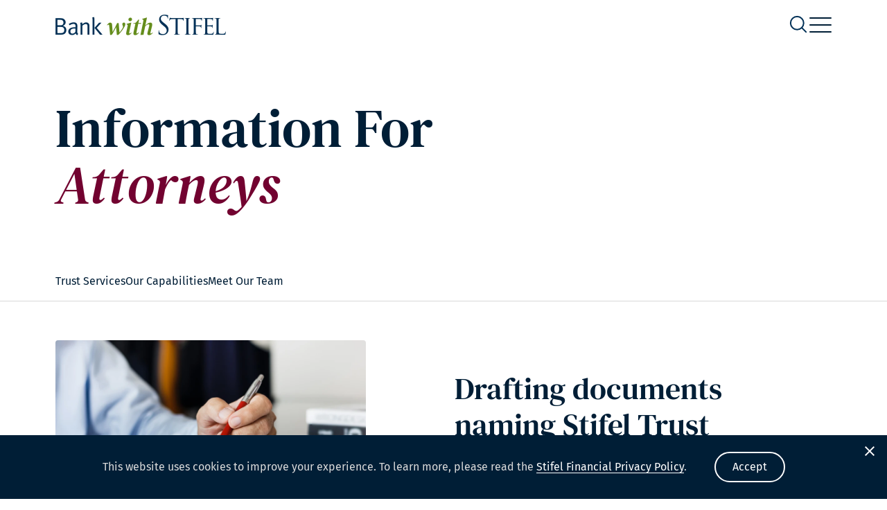

--- FILE ---
content_type: text/html; charset=UTF-8
request_url: https://bankwithstifel.com/trust/for-attorneys/
body_size: 9189
content:
<!DOCTYPE html>
<html lang="en" dir="ltr">

<head>
    <meta charset="UTF-8">
    <meta name="viewport" content="width=device-width, initial-scale=1" />
    <meta name="facebook-domain-verification" content="0b4vf09fospyemh2ei60wi61x58jr3" />
    <meta name="google-site-verification" content="UI8JsNkhrwX4XihDD-7oMDKClrV0HVSV9toaEoypV_A" />

        <!-- Third party scripts are added via the code -->

    <title>
        Information For Attorneys | Stifel Bank    </title>
        <link rel="icon" href="https://bankwithstifel.com/wp-content/uploads/2024/05/BWS-Favicon.svg">

    <link rel="apple-touch-icon" sizes="180x180" href="https://bankwithstifel.com/wp-content/themes/bws-wp-theme/img/favicon/apple-touch-icon.png">
<link rel="icon" type="image/png" sizes="32x32" href="https://bankwithstifel.com/wp-content/themes/bws-wp-theme/img/favicon/favicon-32x32.png">
<link rel="manifest" href="https://bankwithstifel.com/wp-content/themes/bws-wp-theme/img/favicon/site.webmanifest">
<link rel="mask-icon" href="https://bankwithstifel.com/wp-content/themes/bws-wp-theme/img/favicon/safari-pinned-tab.svg" color="#5bbad5">
<link rel="shortcut icon" href="https://bankwithstifel.com/wp-content/themes/bws-wp-theme/img/favicon/favicon.ico">
<meta name="msapplication-TileColor" content="#ffffff">
<meta name="msapplication-config" content="https://bankwithstifel.com/wp-content/themes/bws-wp-theme/img/favicon/browserconfig.xml">


    <link rel="profile" href="http://gmpg.org/xfn/11">
    <link rel="pingback" href="https://bankwithstifel.com/xmlrpc.php">

    <meta name="google-site-verification" content="6Fu5KCvyJT6PyHuQKfr4UnfshB-im1k3SPAPYi05XAk" />
    <meta name="theme-color" content="#FFFFFF">


    
    <meta name='robots' content='index, follow, max-image-preview:large, max-snippet:-1, max-video-preview:-1' />
	<style>img:is([sizes="auto" i], [sizes^="auto," i]) { contain-intrinsic-size: 3000px 1500px }</style>
	
	<!-- This site is optimized with the Yoast SEO plugin v26.7 - https://yoast.com/wordpress/plugins/seo/ -->
	<meta name="description" content="Information for attorneys when drafting documents naming Stifel Trust." />
	<link rel="canonical" href="https://bankwithstifel.com/trust/for-attorneys/" />
	<meta property="og:locale" content="en_US" />
	<meta property="og:type" content="article" />
	<meta property="og:title" content="Information For Attorneys | Stifel Bank" />
	<meta property="og:description" content="Information for attorneys when drafting documents naming Stifel Trust." />
	<meta property="og:url" content="https://bankwithstifel.com/trust/for-attorneys/" />
	<meta property="og:site_name" content="Stifel Bank" />
	<meta property="article:modified_time" content="2024-07-01T16:42:38+00:00" />
	<meta property="og:image" content="https://bankwithstifel.com/wp-content/uploads/2023/11/BWS_OG-image.webp" />
	<meta property="og:image:width" content="2400" />
	<meta property="og:image:height" content="1260" />
	<meta property="og:image:type" content="image/webp" />
	<meta name="twitter:card" content="summary_large_image" />
	<script type="application/ld+json" class="yoast-schema-graph">{"@context":"https://schema.org","@graph":[{"@type":"WebPage","@id":"https://bankwithstifel.com/trust/for-attorneys/","url":"https://bankwithstifel.com/trust/for-attorneys/","name":"Information For Attorneys | Stifel Bank","isPartOf":{"@id":"https://bankwithstifel.com/#website"},"datePublished":"2023-12-01T10:49:42+00:00","dateModified":"2024-07-01T16:42:38+00:00","description":"Information for attorneys when drafting documents naming Stifel Trust.","breadcrumb":{"@id":"https://bankwithstifel.com/trust/for-attorneys/#breadcrumb"},"inLanguage":"en-US","potentialAction":[{"@type":"ReadAction","target":["https://bankwithstifel.com/trust/for-attorneys/"]}]},{"@type":"BreadcrumbList","@id":"https://bankwithstifel.com/trust/for-attorneys/#breadcrumb","itemListElement":[{"@type":"ListItem","position":1,"name":"Home","item":"https://bankwithstifel.com/"},{"@type":"ListItem","position":2,"name":"Trust Services","item":"https://bankwithstifel.com/trust/"},{"@type":"ListItem","position":3,"name":"Trust Services: Information for attorneys"}]},{"@type":"WebSite","@id":"https://bankwithstifel.com/#website","url":"https://bankwithstifel.com/","name":"Stifel Bank","description":"Bank With Stifel","potentialAction":[{"@type":"SearchAction","target":{"@type":"EntryPoint","urlTemplate":"https://bankwithstifel.com/?s={search_term_string}"},"query-input":{"@type":"PropertyValueSpecification","valueRequired":true,"valueName":"search_term_string"}}],"inLanguage":"en-US"}]}</script>
	<!-- / Yoast SEO plugin. -->


<link rel='stylesheet' id='contact-form-7-css' href='https://bankwithstifel.com/wp-content/plugins/contact-form-7/includes/css/styles.css' type='text/css' media='all' />
<link rel='stylesheet' id='spam-protect-for-contact-form7-css' href='https://bankwithstifel.com/wp-content/plugins/wp-contact-form-7-spam-blocker/frontend/css/spam-protect-for-contact-form7.css' type='text/css' media='all' />
<link rel='stylesheet' id='project-build-css' href='https://bankwithstifel.com/wp-content/themes/bws-wp-theme/dist/Project.iar.css' type='text/css' media='all' />
    <script>
        var base_wp_api = {"ajax_url":"https:\/\/bankwithstifel.com\/wp-admin\/admin-ajax.php","current_page_ID":466,"root_url":"https:\/\/bankwithstifel.com","theme_url":"https:\/\/bankwithstifel.com\/wp-content\/themes\/bws-wp-theme"}    </script>
    <!-- Boostify --><script type="text/boostify">(function(w,d,s,l,i){w[l]=w[l]||[];w[l].push({'gtm.start':
new Date().getTime(),event:'gtm.js'});var f=d.getElementsByTagName(s)[0],
j=d.createElement(s),dl=l!='dataLayer'?'&l='+l:'';j.async=true;j.src=
'https://www.googletagmanager.com/gtm.js?id='+i+dl;f.parentNode.insertBefore(j,f);
})(window,document,'script','dataLayer','GTM-K5R9PG25');</script><!-- End Google Tag Manager -->

</head>

<body class="wp-singular page-template page-template-page-modules page-template-page-modules-php page page-id-466 page-child parent-pageid-442 wp-theme-bws-wp-theme">



        <!-- Google Tag Manager (noscript) -->
<noscript><iframe src="https://www.googletagmanager.com/ns.html?id=GTM-K5R9PG25"
height="0" width="0" style="display:none;visibility:hidden"></iframe></noscript>
<!-- End Google Tag Manager (noscript) -->

    <!-- Header -->
    <header class="c--header-a">
	<div class="c--header-a__wrapper">
		<div class="f--container">
			<div class="f--row f--gap-b">
				<div class="f--col-12">
					<div class="c--header-a__wrapper__bd">
												<a class="c--brand-a" href="https://bankwithstifel.com" aria-label="Homepage" tabindex="0">
							<img src="https://bankwithstifel.com/wp-content/uploads/2023/11/placeholder-2.webp" alt="Bank with Stifel" width="492" height="60" style="aspect-ratio:492 / 60" class="c--brand-a__media g--lazy-01" decoding="async" fetchpriority="auto" data-srcset="https://bankwithstifel.com/wp-content/uploads/2023/12/logo-150x18.webp 492w, https://bankwithstifel.com/wp-content/uploads/2023/12/logo.webp 1024w, https://bankwithstifel.com/wp-content/uploads/2023/12/logo.webp 810w, https://bankwithstifel.com/wp-content/uploads/2023/12/logo.webp 580w, https://bankwithstifel.com/wp-content/uploads/2023/12/logo-300x37.webp 300w, https://bankwithstifel.com/wp-content/uploads/2023/12/logo-150x18.webp 150w" sizes="(max-width: 810px) 95vw, 33vw" data-src="https://bankwithstifel.com/wp-content/uploads/2023/12/logo-150x18.webp" />						</a>
						<nav class="c--nav-a">
																						<ul class="c--nav-a__list-group js--mobile-nav">
																																							<li class="c--nav-a__list-group__item">
												<button
													class="c--nav-a__list-group__item__link js--nav-item"
													data-id="0" aria-haspopup="true" aria-expanded="false">
													For Your Business													<svg width="13" height="8" viewBox="0 0 13 8" fill="none">
														<path id="Vector"
															d="M12.5938 1.5343L6.59375 7.5343L0.59375 1.5343L1.64375 0.465552L6.59375 5.2843L11.5438 0.465552L12.5938 1.5343Z"
															fill="#001E36" />
													</svg>
												</button>
												<div class="c--dropdown-a js--dropdown" data-id="0"></div>
											</li>
																																																													<li class="c--nav-a__list-group__item">
												<button
													class="c--nav-a__list-group__item__link js--nav-item"
													data-id="1" aria-haspopup="true" aria-expanded="false">
													For You & Your Family													<svg width="13" height="8" viewBox="0 0 13 8" fill="none">
														<path id="Vector"
															d="M12.5938 1.5343L6.59375 7.5343L0.59375 1.5343L1.64375 0.465552L6.59375 5.2843L11.5438 0.465552L12.5938 1.5343Z"
															fill="#001E36" />
													</svg>
												</button>
												<div class="c--dropdown-a js--dropdown" data-id="1"></div>
											</li>
																																																																																														<li class="c--nav-a__list-group__item">
													<a href="https://bankwithstifel.com/insights/" 
														target='_self'														class="c--nav-a__list-group__item__link">
														Insights													</a>
												</li>
																																																			<li class="c--nav-a__list-group__item">
												<button
													class="c--nav-a__list-group__item__link js--nav-item"
													data-id="3" aria-haspopup="true" aria-expanded="false">
													About Us													<svg width="13" height="8" viewBox="0 0 13 8" fill="none">
														<path id="Vector"
															d="M12.5938 1.5343L6.59375 7.5343L0.59375 1.5343L1.64375 0.465552L6.59375 5.2843L11.5438 0.465552L12.5938 1.5343Z"
															fill="#001E36" />
													</svg>
												</button>
												<div class="c--dropdown-a js--dropdown" data-id="3"></div>
											</li>
																																																																																														<li class="c--nav-a__list-group__item">
													<a href="https://bankwithstifel.com/contact-us/" 
														target='_self'														class="c--nav-a__list-group__item__link">
														Contact													</a>
												</li>
																																																																																				<li class="c--nav-a__list-group__item">
													<a href="https://bankwithstifel.com/login/" 
														target='_self'														class="c--nav-a__list-group__item__link">
														Login													</a>
												</li>
																																						</ul>
														<!-- search item -->
							<button class="c--nav-a__item js--search-trigger" aria-label="Search">
								<svg width="26" height="26" viewBox="0 0 26 26" fill="none">
									<g clip-path="url(#clip0_3559_11548)">
										<path
											d="M11.284 20.7146C16.4913 20.7146 20.7126 16.4933 20.7126 11.286C20.7126 6.07873 16.4913 1.85742 11.284 1.85742C6.07678 1.85742 1.85547 6.07873 1.85547 11.286C1.85547 16.4933 6.07678 20.7146 11.284 20.7146Z"
											stroke="#003057" stroke-width="2" stroke-linecap="round"
											stroke-linejoin="round" />
										<path d="M24.1406 24.1436L18.1406 18.1436" stroke="#003057" stroke-width="2"
											stroke-linecap="round" stroke-linejoin="round" />
									</g>
									<defs>
										<clipPath id="clip0_3559_11548">
											<rect width="26" height="26" fill="white" />
										</clipPath>
									</defs>
								</svg>
							</button>
							<button class="c--nav-a__item c--burger-a js--burger" aria-label="toggle burger">
								<span class="c--burger-a__dash"></span>
								<span class="c--burger-a__dash"></span>
								<span class="c--burger-a__dash"></span>
							</button>
						</nav>
					</div>
				</div>
			</div>
		</div>
	</div>
	<div id="search" class="c--search-a js--search">
		<div class="f--container">
			<div class="f--row u--justify-content-flex-end u--justify-content-tablets-center">
				<div class="f--col-7 f--col-tabletl-8 f--col-tablets-10 f--col-mobile-12">
					<div id="js--search"></div>
				</div>
			</div>
		</div>
	</div>
</header>
<div class="c--overlay-a js--overlay"></div>
    <!-- Preloader -->
    <div class="c--preloader-a">
    <div class="c--preloader-a__artwork">
    <div class="c--preloader-a__artwork__row">
        <div class="c--preloader-a__artwork__row__cell a"></div>
        <div class="c--preloader-a__artwork__row__cell b"></div>
    </div>
    <div class="c--preloader-a__artwork__row">
        <div class="c--preloader-a__artwork__row__cell c"></div>
        <div class="c--preloader-a__artwork__row__cell d"></div>
    </div>
    </div>
</div>
    <!-- Forgot Password  Template -->
     
    <div class="js--inyect-cookie">
  
</div>

    <!-- transitions -->
    <div class="c--transition-a js--transition"></div>
    <div class="c--transition-b js--spinner-transition">
        <div class="g--spinner-01">
            <svg viewBox="0 0 26 26" fill="none" width="32" height="32">
                <circle cx="13" cy="13" r="11" stroke="#E0E0E0" stroke-width="4"></circle>
                <path d="M4.21949 14.9844C4.97951 18.3618 7.63823 21.0205 11.0156 21.7805C12.0932 22.023 13 22.8954 13 24C13 25.1046 12.0992 26.0162 11.0074 25.8483C5.4232 24.9893 1.0107 20.5768 0.151749 14.9926C-0.0161777 13.9008 0.895431 13 2 13C3.10457 13 3.97699 13.9068 4.21949 14.9844Z" fill="#F7D15F"></path>
            </svg>
        </div>
    </div>

    <main class="wrapper" id="swup">
        <button class="c--skip-to-main js--trigger-focus" data-focus-target="main-content" tabindex="0">Skip to Main
            Content</button>
        <div id="main-content">
    <section class="c--hero-d">
    <div class="f--container">
        <div class="f--row f--gap-c">
            <div class="f--col-8 f--col-tabletl-8 f--col-tabletm-10 f--col-tablets-12">
                <div class="c--hero-d__wrapper">
                    <h1
                        class="c--hero-d__wrapper__title c--hero-d__wrapper__title--sixth">
                        Information For <span class="c--hero-d__wrapper__title__item">Attorneys </span>                     </h1>
                </div>
            </div>
                    </div>
    </div>
</section>  <nav class="c--subnav-a">
    <div class="f--container">
      <div class="c--subnav-a__list-group">
                    <a href="https://bankwithstifel.com/trust/" target='_self' class="c--subnav-a__list-group__item">Trust Services</a>
                              <a href="https://bankwithstifel.com/trust/capabilities/" target='_self' class="c--subnav-a__list-group__item">Our Capabilities</a>
                              <a href="https://bankwithstifel.com/trust/team/" target='_self' class="c--subnav-a__list-group__item">Meet Our Team</a>
                        </div>
    </div>
  </nav>

<section id="3" class="g--layout-08 f--pt-7 f--pt-tablets-4 f--pb-15 f--pb-tablets-10 f--background-a">
    <div class="f--container">
        <div class="f--row u--align-items-center">
            <div class="f--col-5 f--offset-1 f--col-tablets-10 f--col-mobile-12 f--offset-mobile-0 f--order-1">
                <div class="g--layout-08__wrapper">
                    <h2 class="g--layout-08__wrapper__title">
                        Drafting documents naming Stifel Trust                    </h2>
                    <div class="g--layout-08__wrapper__subtitle c--content-a">
                        <p>Stifel Trust is pleased to serve as trustee, co-trustee, managing agent, or custodian for clients who want a corporate trustee.</p>
<p><span style="font-weight: 400;">We do not need to review, and generally do not sign, documents in which we are named only in a future capacity. We do not generally serve as agent under a health care power of attorney, nor guardian of a person or of assets under a general power of attorney.</span></p>
                    </div>
                                    </div>
            </div>
            <div class="f--col-5 f--col-tablets-10 f--offset-tablets-1 f--col-mobile-12 f--offset-mobile-0">
                                    <div class="c--media-e ">
                        <img src="https://bankwithstifel.com/wp-content/uploads/2023/11/placeholder-2.webp" alt="An individual drafting documents naming Stifel Trust." width="996" height="996" style="aspect-ratio:996 / 996" class="c--media-e__media f--ar g--lazy-01" decoding="async" fetchpriority="auto" data-srcset="https://bankwithstifel.com/wp-content/uploads/2023/12/STF_info-for-attorneys-layout-01.webp 996w, https://bankwithstifel.com/wp-content/uploads/2023/12/STF_info-for-attorneys-layout-01.webp 1024w, https://bankwithstifel.com/wp-content/uploads/2023/12/STF_info-for-attorneys-layout-01-810x810.webp 810w, https://bankwithstifel.com/wp-content/uploads/2023/12/STF_info-for-attorneys-layout-01-580x580.webp 580w, https://bankwithstifel.com/wp-content/uploads/2023/12/STF_info-for-attorneys-layout-01-300x300.webp 300w, https://bankwithstifel.com/wp-content/uploads/2023/12/STF_info-for-attorneys-layout-01-150x150.webp 150w" sizes="(max-width: 810px) 95vw, 50vw" data-src="https://bankwithstifel.com/wp-content/uploads/2023/12/STF_info-for-attorneys-layout-01.webp" />                    </div>
                            </div>
        </div>
    </div>
</section><section id="4" class="g--layout-09 f--pb-15 f--pb-tablets-10 f--background-a">
    <div class="f--container">
        <div class="f--row">
            <div
                class="f--col-5 f--offset-1 f--col-tabletm-6 f--offset-tabletm-0 f--col-tablets-10 f--offset-tablets-1 f--col-mobile-12 f--offset-mobile-0 u--display-flex">
                <div class="g--layout-09__wrapper">
                    <h2 class="g--layout-09__wrapper__title">
                        Authority to deal with affiliates                    </h2>
                    <div class="g--layout-09__wrapper__subtitle c--content-a">
                        <p>There is no “required language” for documents in which Stifel Trust is named. In all documents naming Stifel Trust as fiduciary, the correct designation is Stifel Trust Company, N.A.</p>
<p><span style="font-weight: 400;">Stifel Trust is chartered by the Office of the Comptroller of the Currency (OCC) and, as such, may serve clients in all states.</span></p>
                    </div>
                    <div class="g--layout-09__wrapper__ft">
                                                    <a href="https://bankwithstifel.com/wp-content/uploads/2024/04/Stifel-Trust-Sample-Clauses.pdf" target='_blank' rel='noopener noreferrer'aria-label="Sample Clauses, opens a new window"                                class="g--layout-09__wrapper__ft__btn g--btn-01--second">
                                Sample Clauses                            </a>
                                                                    </div>
                    
                </div>
            </div>
            <div
                class="f--col-5 f--offset-1 f--col-tabletm-6 f--offset-tabletm-0 f--col-tablets-10 f--offset-tablets-1 f--col-mobile-12 f--offset-mobile-0 u--display-flex">
                <div class="g--layout-09__media-wrapper">
                    <img src="https://bankwithstifel.com/wp-content/uploads/2023/11/placeholder-2.webp" alt="A woman presenting information to a couple on a tablet, refer to sample clauses to understand naming Stifel Trust." width="996" height="996" style="aspect-ratio:996 / 996" class="g--layout-09__media-wrapper__media f--ar g--lazy-01" decoding="async" fetchpriority="auto" data-srcset="https://bankwithstifel.com/wp-content/uploads/2023/12/STF_info-for-attorneys-layout-02.webp 996w, https://bankwithstifel.com/wp-content/uploads/2023/12/STF_info-for-attorneys-layout-02.webp 1024w, https://bankwithstifel.com/wp-content/uploads/2023/12/STF_info-for-attorneys-layout-02-810x810.webp 810w, https://bankwithstifel.com/wp-content/uploads/2023/12/STF_info-for-attorneys-layout-02-580x580.webp 580w, https://bankwithstifel.com/wp-content/uploads/2023/12/STF_info-for-attorneys-layout-02-300x300.webp 300w, https://bankwithstifel.com/wp-content/uploads/2023/12/STF_info-for-attorneys-layout-02-150x150.webp 150w" sizes="100vw" data-src="https://bankwithstifel.com/wp-content/uploads/2023/12/STF_info-for-attorneys-layout-02.webp" />                </div>
            </div>
        </div>
    </div>
</section>
<section id="5" class="c--form-b">
    <div class="c--form-b__bg-items">
        <svg class="c--form-b__bg-items__media" width="382" height="516" viewBox="0 0 382 516" fill="none">
            <rect x="257.93" y="380.982" width="174.106" height="174.106" rx="4" transform="rotate(-135 257.93 380.982)"
                fill="#1D4974" />
            <rect x="123.109" y="246.223" width="174.106" height="174.106" rx="4"
                transform="rotate(-135 123.109 246.223)" fill="#001E36" />
            <rect x="123.109" y="515.743" width="174.106" height="174.106" rx="4"
                transform="rotate(-135 123.109 515.743)" fill="#49842E" />
        </svg>
    </div>
    <div class="f--container">
        <div class="f--row u--justify-content-space-between u--justify-content-tablets-center f--gap-b">
            <div class="f--col-5 f--col-tabletm-6 f--col-tablets-10 f--col-mobile-12">
                <div class="c--form-b__left-items">
                    <h2 class="c--form-b__left-items__title">Contact Us</h2>
                                            <div class="c--form-b__left-items__subtitle c--content-b">
                            <p>Need help? We’re here for you. Fill out the form below, and we’ll get back to you as soon as we can.</p>
                        </div>
                                    </div>
            </div>
                            <div class="f--col-6 f--col-tablets-10 f--col-mobile-12">
                    <div class="c--form-b__right-items">
                        <div class="c--form-b__right-items__form">
                            
<div class="wpcf7 no-js" id="wpcf7-f95-o1" lang="en-US" dir="ltr" data-wpcf7-id="95">
<div class="screen-reader-response"><p role="status" aria-live="polite" aria-atomic="true"></p> <ul></ul></div>
<form action="/trust/for-attorneys/#wpcf7-f95-o1" method="post" class="wpcf7-form init" aria-label="Contact form" novalidate="novalidate" data-status="init">
<fieldset class="hidden-fields-container"><input type="hidden" name="_wpcf7" value="95" /><input type="hidden" name="_wpcf7_version" value="6.1.4" /><input type="hidden" name="_wpcf7_locale" value="en_US" /><input type="hidden" name="_wpcf7_unit_tag" value="wpcf7-f95-o1" /><input type="hidden" name="_wpcf7_container_post" value="0" /><input type="hidden" name="_wpcf7_posted_data_hash" value="" /><input type="hidden" name="_wpcf7_recaptcha_response" value="" />
</fieldset>
<div class="f--row">
	<div class="f--col-6 f--col-tabletm-12 f--col-tablets-6 f--col-mobile-12">
		<div class="c--form-field-a">
			<p><label class="c--form-label-a" for="first-name">First Name*</label><br />
<span class="wpcf7-form-control-wrap" data-name="first-name"><input size="40" maxlength="400" class="wpcf7-form-control wpcf7-text wpcf7-validates-as-required c--form-input-a" id="first-name" aria-required="true" aria-invalid="false" placeholder="First Name" value="" type="text" name="first-name" /></span>
			</p>
		</div>
	</div>
	<div class="f--col-6 f--col-tabletm-12 f--col-tablets-6 f--col-mobile-12">
		<div class="c--form-field-a">
			<p><label class="c--form-label-a" for="last-name">Last Name*</label><br />
<span class="wpcf7-form-control-wrap" data-name="last-name"><input size="40" maxlength="400" class="wpcf7-form-control wpcf7-text wpcf7-validates-as-required c--form-input-a" id="last-name" aria-required="true" aria-invalid="false" placeholder="Last Name" value="" type="text" name="last-name" /></span>
			</p>
		</div>
	</div>
	<div class="f--col-6 f--col-tabletm-12 f--col-tablets-6 f--col-mobile-12">
		<div class="c--form-field-a">
			<p><label class="c--form-label-a" for="email">Email*</label><br />
<span class="wpcf7-form-control-wrap" data-name="email"><input size="40" maxlength="400" class="wpcf7-form-control wpcf7-email wpcf7-validates-as-required wpcf7-text wpcf7-validates-as-email c--form-input-a" id="email" aria-required="true" aria-invalid="false" placeholder="Email" value="" type="email" name="email" /></span>
			</p>
		</div>
	</div>
	<div class="f--col-6 f--col-tabletm-12 f--col-tablets-6 f--col-mobile-12">
		<div class="c--form-field-a">
			<p><label class="c--form-label-a" for="phone">Phone Number*</label><br />
<span class="wpcf7-form-control-wrap" data-name="phone"><input size="40" maxlength="400" class="wpcf7-form-control wpcf7-tel wpcf7-validates-as-required wpcf7-text wpcf7-validates-as-tel c--form-input-a" id="phone" aria-required="true" aria-invalid="false" placeholder="Phone Number" value="" type="tel" name="phone" /></span>
			</p>
		</div>
	</div>
	<div class="f--col-12">
		<div class="c--form-field-a c--form-field-a--second">
			<p><label class="c--form-label-a" for="company">Company Name</label><br />
<span class="wpcf7-form-control-wrap" data-name="company"><input size="40" maxlength="400" class="wpcf7-form-control wpcf7-text c--form-input-a" id="company" aria-invalid="false" placeholder="Company Name" value="" type="text" name="company" /></span>
			</p>
		</div>
	</div>
	<div class="f--col-12">
		<div class="c--form-field-a c--form-field-a--second">
			<p><label class="c--form-label-a" for="textarea">What can we help you with?*</label><br />
<span class="wpcf7-form-control-wrap" data-name="textarea"><textarea cols="40" rows="10" maxlength="2000" class="wpcf7-form-control wpcf7-textarea wpcf7-validates-as-required c--form-input-a" id="textarea" aria-required="true" aria-invalid="false" placeholder="What can we help you with?" name="textarea"></textarea></span>
			</p>
		</div>
		<p class="c--form-a__right-items__form__content">For your security, please do not include account numbers, passwords, or other private information.
		</p>
		<p><input class="wpcf7-form-control wpcf7-submit has-spinner g--btn-01--fifth" id="submit" type="submit" value="Start a conversation" />
		</p>
	</div>
</div><div class="wpcf7-response-output" aria-hidden="true"></div>
</form>
</div>
                        </div>
                    </div>
                </div>
                    </div>
    </div>
</section>
</div>
</main>
<footer class="c--footer-a" id="footer">
    <div class="f--container">
        <div class="f--row f--mb-10 f--mb-tablets-4">
            <div class="f--col-5 f--col-tabletl-12">
                <h2 class="c--footer-a__title">
                    We build <span class="c--footer-a__title__item">long-lasting</span> banking relationships.                </h2>
            </div>
            <div class="f--col-6 f--offset-1 f--offset-tabletl-0 f--col-tabletl-12">
                <nav class="c--nav-b">
                    <ul class="c--nav-b__list">
                                                    <li class="c--nav-b__list__list-item">
                                <a href="https://bankwithstifel.com/business/" target='_self' class="c--nav-b__list__list-item__link">
                                    Serving Your Business                                </a>
                            </li>
                                                    <li class="c--nav-b__list__list-item">
                                <a href="https://bankwithstifel.com/venture-banking/" target='_self' class="c--nav-b__list__list-item__link">
                                    Venture Banking                                </a>
                            </li>
                                                    <li class="c--nav-b__list__list-item">
                                <a href="https://bankwithstifel.com/fund-banking/" target='_self' class="c--nav-b__list__list-item__link">
                                    Fund Banking                                </a>
                            </li>
                                                    <li class="c--nav-b__list__list-item">
                                <a href="https://bankwithstifel.com/commercial-banking/" target='_self' class="c--nav-b__list__list-item__link">
                                    Commercial Banking                                </a>
                            </li>
                                                    <li class="c--nav-b__list__list-item">
                                <a href="https://bankwithstifel.com/cre-lending/" target='_self' class="c--nav-b__list__list-item__link">
                                    Commercial Real Estate Lending                                </a>
                            </li>
                                            </ul>
                    <ul class="c--nav-b__list">
                                                    <li class="c--nav-b__list__list-item">
                                <a href="https://bankwithstifel.com/people/" target='_self' class="c--nav-b__list__list-item__link">
                                    For You & Your Family                                </a>
                            </li>
                                                    <li class="c--nav-b__list__list-item">
                                <a href="https://bankwithstifel.com/mortgage/" target='_self' class="c--nav-b__list__list-item__link">
                                    Home Lending                                </a>
                            </li>
                                                    <li class="c--nav-b__list__list-item">
                                <a href="https://bankwithstifel.com/trust/" target='_self' class="c--nav-b__list__list-item__link">
                                    Trust Services                                </a>
                            </li>
                                                    <li class="c--nav-b__list__list-item">
                                <a href="https://bankwithstifel.com/private-client-lending/" target='_self' class="c--nav-b__list__list-item__link">
                                    Private Client Lending                                </a>
                            </li>
                                                    <li class="c--nav-b__list__list-item">
                                <a href="https://bankwithstifel.com/private-client-banking/" target='_self' class="c--nav-b__list__list-item__link">
                                    Private Client Banking                                </a>
                            </li>
                                                    <li class="c--nav-b__list__list-item">
                                <a href="https://www.stifel.com/tracker" target='_blank' rel='noopener noreferrer'aria-label="Stifel Wealth Tracker, opens a new window" class="c--nav-b__list__list-item__link">
                                    Stifel Wealth Tracker                                </a>
                            </li>
                                            </ul>
                    <ul class="c--nav-b__list">
                                                    <li class="c--nav-b__list__list-item">
                                <a href="https://bankwithstifel.com/about-us/" target='_self' class="c--nav-b__list__list-item__link">
                                    About Us                                </a>
                            </li>
                                                    <li class="c--nav-b__list__list-item">
                                <a href="https://bankwithstifel.com/about-us/community/" target='_self' class="c--nav-b__list__list-item__link">
                                    Community                                </a>
                            </li>
                                                    <li class="c--nav-b__list__list-item">
                                <a href="https://bankwithstifel.com/careers/" target='_self' class="c--nav-b__list__list-item__link">
                                    Careers                                </a>
                            </li>
                                                    <li class="c--nav-b__list__list-item">
                                <a href="https://bankwithstifel.com/about-us/resources/" target='_self' class="c--nav-b__list__list-item__link">
                                    Resources                                </a>
                            </li>
                                                    <li class="c--nav-b__list__list-item">
                                <a href="https://bankwithstifel.com/team/" target='_self' class="c--nav-b__list__list-item__link">
                                    Meet the Team                                </a>
                            </li>
                                                    <li class="c--nav-b__list__list-item">
                                <a href="https://bankwithstifel.com/contact-us/" target='_self' class="c--nav-b__list__list-item__link">
                                    Contact                                </a>
                            </li>
                                            </ul>
                </nav>
            </div>
        </div>
        <!-- New row with icons -->
                    <div class="f--row">
                <div class="f--col-12">
                    <ul class="c--footer-a__list-group">
                                                    <li class="c--footer-a__list-group__item">

                                <img src="https://bankwithstifel.com/wp-content/uploads/2023/11/placeholder-2.webp" alt="Equal Opportunity Lender" width="71" height="86" style="aspect-ratio:71 / 86" class="c--footer-a__list-group__item__media g--lazy-01" decoding="async" fetchpriority="auto" data-srcset="https://bankwithstifel.com/wp-content/uploads/2024/03/equal-opportunity-lender.webp 71w, https://bankwithstifel.com/wp-content/uploads/2024/03/equal-opportunity-lender.webp 1024w, https://bankwithstifel.com/wp-content/uploads/2024/03/equal-opportunity-lender.webp 810w, https://bankwithstifel.com/wp-content/uploads/2024/03/equal-opportunity-lender.webp 580w, https://bankwithstifel.com/wp-content/uploads/2024/03/equal-opportunity-lender.webp 300w, https://bankwithstifel.com/wp-content/uploads/2024/03/equal-opportunity-lender.webp 150w" sizes="(max-width: 810px) 95vw, 33vw" data-src="https://bankwithstifel.com/wp-content/uploads/2024/03/equal-opportunity-lender.webp" />
                            </li>
                                                    <li class="c--footer-a__list-group__item">

                                <img src="https://bankwithstifel.com/wp-content/uploads/2023/11/placeholder-2.webp" alt="Member FDIC" width="110" height="67" style="aspect-ratio:110 / 67" class="c--footer-a__list-group__item__media g--lazy-01" decoding="async" fetchpriority="auto" data-srcset="https://bankwithstifel.com/wp-content/uploads/2024/03/member-fdic.webp 110w, https://bankwithstifel.com/wp-content/uploads/2024/03/member-fdic.webp 1024w, https://bankwithstifel.com/wp-content/uploads/2024/03/member-fdic.webp 810w, https://bankwithstifel.com/wp-content/uploads/2024/03/member-fdic.webp 580w, https://bankwithstifel.com/wp-content/uploads/2024/03/member-fdic.webp 300w, https://bankwithstifel.com/wp-content/uploads/2024/03/member-fdic.webp 150w" sizes="(max-width: 810px) 95vw, 33vw" data-src="https://bankwithstifel.com/wp-content/uploads/2024/03/member-fdic.webp" />
                            </li>
                                            </ul>
                </div>
            </div>
                            <div class="f--row">
                <div class="f--col-12">
                    <ul class="c--footer-a__wrapper">
                                                    <li class="c--footer-a__wrapper__list-item">
                                                                    <span class="c--footer-a__wrapper__list-item__content">
                                        Stifel Bank & Trust                                    </span>
                                                            </li>
                                                    <li class="c--footer-a__wrapper__list-item">
                                                                    <span class="c--footer-a__wrapper__list-item__content">
                                        Stifel Bank                                    </span>
                                                            </li>
                                                    <li class="c--footer-a__wrapper__list-item">
                                                                    <span class="c--footer-a__wrapper__list-item__content">
                                        Stifel Trust Services                                    </span>
                                                            </li>
                                            </ul>
                </div>
            </div>
                <div class="f--row">
            <nav class="f--col-12">
                <ul class="c--footer-a__list-group c--footer-a__list-group--second">
                                            <li class="c--footer-a__list-group__item">
                            <a href="https://bankwithstifel.com/login/" target='_self' class="c--footer-a__list-group__item__link">
                                Login                            </a>
                        </li>
                                                                <li class="c--footer-a__list-group__item">
                            <a href="http://stifel.com/privacy" target='_blank' rel='noopener noreferrer'aria-label="Your Privacy, opens a new window" class="c--footer-a__list-group__item__link">
                                Your Privacy                            </a>
                        </li>
                                                                <li class="c--footer-a__list-group__item">
                            <a href="https://bankwithstifel.com/disclosures/" target='_self' class="c--footer-a__list-group__item__link">
                                Disclosures                            </a>
                        </li>
                                                                <li class="c--footer-a__list-group__item">
                            <a href="https://bankwithstifel.com/community-reinvestment-act/" target='_self' class="c--footer-a__list-group__item__link">
                                CRA Public File                            </a>
                        </li>
                                                                <li class="c--footer-a__list-group__item">
                            <a href="https://www.stifel.com/cybersecurity" target='_blank' rel='noopener noreferrer'aria-label="Security, opens a new window" class="c--footer-a__list-group__item__link">
                                Security                            </a>
                        </li>
                                                                <li class="c--footer-a__list-group__item">
                            <a href="https://bankwithstifel.com/sitemap/" target='_self' class="c--footer-a__list-group__item__link">
                                Site Map                            </a>
                        </li>
                                                                <li class="c--footer-a__list-group__item">
                            <a href="https://bankwithstifel.com/speedbump?proceedTo=https://www.linkedin.com/company/stifelbank" target="_blank" aria-label="Visit Stifel Bank on LinkedIn" rel="noopener noreferrer" class="c--footer-a__list-group__item__link__icon">
                                <svg xmlns="http://www.w3.org/2000/svg" width="24" height="25" viewBox="0 0 24 25" fill="none">
                                    <g clip-path="url(#clip0_6937_41585)">
                                        <path d="M20.7655 24.8257H3.2345C1.44906 24.8257 0 23.3766 0 21.5912V4.06018C0 2.27474 1.44906 0.825684 3.2345 0.825684H20.7655C22.5509 0.825684 24 2.27474 24 4.06018V21.5912C24 23.3766 22.5509 24.8257 20.7655 24.8257Z" fill="white" />
                                        <path d="M20.2769 21.1062H20.2801V15.0318C20.2801 12.0593 19.6397 9.77246 16.1658 9.77246C14.4968 9.77246 13.3745 10.6878 12.9184 11.5579H12.8699V10.0506H9.57715V21.1062H13.0057V15.6301C13.0057 14.1876 13.2774 12.7935 15.0629 12.7935C16.8224 12.7935 16.8483 14.4398 16.8483 15.7207V21.1062H20.2769Z" fill="#001E36" />
                                        <path d="M3.99121 10.0503H7.42625V21.1058H3.99121V10.0503Z" fill="#001E36" />
                                        <path d="M5.70894 4.54541C4.61245 4.54541 3.71973 5.4349 3.71973 6.53463C3.71973 7.63436 4.60921 8.54325 5.70894 8.54325C6.80868 8.54325 7.69816 7.63436 7.69816 6.53463C7.69493 5.4349 6.80544 4.54541 5.70894 4.54541Z" fill="#001E36" />
                                    </g>
                                    <defs>
                                        <clipPath id="clip0_6937_41585">
                                            <rect width="24" height="24" fill="white" transform="translate(0 0.825684)" />
                                        </clipPath>
                                    </defs>
                                </svg>
                            </a>
                        </li>
                                    </ul>
            </nav>
        </div>
        <div class="f--row">
            <div class="f--col-12">
                <div class="c--footer-a__content">
                    <p>We want our website to be accessible to all visitors. Accordingly, we evaluate our website pursuant to web content accessibility guidelines and work to provide an accessible experience. If you have feedback on accessibility, please <a href="https://bankwithstifel.com/contact-us/">contact us</a>.</p>
<p>&nbsp;</p>
<p>Stifel’s banking and lending services are provided by Stifel Bank, Member FDIC, and Stifel Bank &amp; Trust, Member FDIC, Equal Housing Lender, NMLS# 375103 (collectively, “Stifel Banks”). Trust and fiduciary services are provided by Stifel Trust Company, N.A., Member FDIC, and Stifel Trust Company Delaware, N.A., Member FDIC (collectively, “Stifel Trust Companies”). Stifel Banks and Stifel Trust Companies are affiliated with Stifel, Nicolaus &amp; Company, Incorporated, Member SIPC &amp; NYSE, each a wholly owned subsidiary of Stifel Financial Corp. Unless otherwise specified, references to “Stifel” may mean Stifel Financial Corp. and/or any of its subsidiaries. <strong>Unless otherwise specified, products purchased from or held by Stifel, Stifel Banks, and/or Stifel Trust Companies are not deposits or other obligations of Stifel, Stifel Banks, or Stifel Trust Companies, are not guaranteed by Stifel, Stifel Banks, and/or Stifel Trust Companies, and are subject to investment risks, including possible loss of the principal invested</strong>. None of Stifel, Stifel Banks, or Stifel Trust Companies provide legal or tax advice.</p>
                </div>
            </div>
        </div>
        <div class="f--row">
            <div class="f--col-12">
                <div class="c--footer-a__content">
                    Copyright 2026 © Stifel Bank. All Rights Reserved.                </div>
            </div>
        </div>                   
    </div>
</footer>

<script type="speculationrules">
{"prefetch":[{"source":"document","where":{"and":[{"href_matches":"\/*"},{"not":{"href_matches":["\/wp-*.php","\/wp-admin\/*","\/wp-content\/uploads\/*","\/wp-content\/*","\/wp-content\/plugins\/*","\/wp-content\/themes\/bws-wp-theme\/*","\/*\\?(.+)"]}},{"not":{"selector_matches":"a[rel~=\"nofollow\"]"}},{"not":{"selector_matches":".no-prefetch, .no-prefetch a"}}]},"eagerness":"conservative"}]}
</script>
<script type="text/javascript" src="https://bankwithstifel.com/wp-includes/js/dist/hooks.min.js" id="wp-hooks-js"></script>
<script type="text/javascript" src="https://bankwithstifel.com/wp-includes/js/dist/i18n.min.js" id="wp-i18n-js"></script>
<script type="text/javascript" id="wp-i18n-js-after">
/* <![CDATA[ */
wp.i18n.setLocaleData( { 'text direction\u0004ltr': [ 'ltr' ] } );
/* ]]> */
</script>
<script type="text/javascript" src="https://bankwithstifel.com/wp-content/plugins/contact-form-7/includes/swv/js/index.js" id="swv-js"></script>
<script type="text/javascript" id="contact-form-7-js-before">
/* <![CDATA[ */
var wpcf7 = {
    "api": {
        "root": "https:\/\/bankwithstifel.com\/wp-json\/",
        "namespace": "contact-form-7\/v1"
    },
    "cached": 1
};
/* ]]> */
</script>
<script type="text/javascript" src="https://bankwithstifel.com/wp-content/plugins/contact-form-7/includes/js/index.js" id="contact-form-7-js"></script>
<script type="module" src="https://bankwithstifel.com/wp-content/themes/bws-wp-theme/dist/Project.iar.js"></script><script type="text/javascript" src="https://www.google.com/recaptcha/api.js?render=6LeBeS8sAAAAAEEWAIyTVtg3N6zAgoZ5PHh-3NXj" id="google-recaptcha-js"></script>
<script type="text/javascript" src="https://bankwithstifel.com/wp-includes/js/dist/vendor/wp-polyfill.min.js" id="wp-polyfill-js"></script>
<script type="text/javascript" id="wpcf7-recaptcha-js-before">
/* <![CDATA[ */
var wpcf7_recaptcha = {
    "sitekey": "6LeBeS8sAAAAAEEWAIyTVtg3N6zAgoZ5PHh-3NXj",
    "actions": {
        "homepage": "homepage",
        "contactform": "contactform"
    }
};
/* ]]> */
</script>
<script type="text/javascript" src="https://bankwithstifel.com/wp-content/plugins/contact-form-7/modules/recaptcha/index.js" id="wpcf7-recaptcha-js"></script>

<script>(function(){function c(){var b=a.contentDocument||a.contentWindow.document;if(b){var d=b.createElement('script');d.innerHTML="window.__CF$cv$params={r:'9c58f579ef23c6fa',t:'MTc2OTY5MjExMy4wMDAwMDA='};var a=document.createElement('script');a.nonce='';a.src='/cdn-cgi/challenge-platform/scripts/jsd/main.js';document.getElementsByTagName('head')[0].appendChild(a);";b.getElementsByTagName('head')[0].appendChild(d)}}if(document.body){var a=document.createElement('iframe');a.height=1;a.width=1;a.style.position='absolute';a.style.top=0;a.style.left=0;a.style.border='none';a.style.visibility='hidden';document.body.appendChild(a);if('loading'!==document.readyState)c();else if(window.addEventListener)document.addEventListener('DOMContentLoaded',c);else{var e=document.onreadystatechange||function(){};document.onreadystatechange=function(b){e(b);'loading'!==document.readyState&&(document.onreadystatechange=e,c())}}}})();</script></body>

</html>

--- FILE ---
content_type: text/html; charset=utf-8
request_url: https://www.google.com/recaptcha/api2/anchor?ar=1&k=6LeBeS8sAAAAAEEWAIyTVtg3N6zAgoZ5PHh-3NXj&co=aHR0cHM6Ly9iYW5rd2l0aHN0aWZlbC5jb206NDQz&hl=en&v=N67nZn4AqZkNcbeMu4prBgzg&size=invisible&anchor-ms=20000&execute-ms=30000&cb=ye4s0i86zkcd
body_size: 48771
content:
<!DOCTYPE HTML><html dir="ltr" lang="en"><head><meta http-equiv="Content-Type" content="text/html; charset=UTF-8">
<meta http-equiv="X-UA-Compatible" content="IE=edge">
<title>reCAPTCHA</title>
<style type="text/css">
/* cyrillic-ext */
@font-face {
  font-family: 'Roboto';
  font-style: normal;
  font-weight: 400;
  font-stretch: 100%;
  src: url(//fonts.gstatic.com/s/roboto/v48/KFO7CnqEu92Fr1ME7kSn66aGLdTylUAMa3GUBHMdazTgWw.woff2) format('woff2');
  unicode-range: U+0460-052F, U+1C80-1C8A, U+20B4, U+2DE0-2DFF, U+A640-A69F, U+FE2E-FE2F;
}
/* cyrillic */
@font-face {
  font-family: 'Roboto';
  font-style: normal;
  font-weight: 400;
  font-stretch: 100%;
  src: url(//fonts.gstatic.com/s/roboto/v48/KFO7CnqEu92Fr1ME7kSn66aGLdTylUAMa3iUBHMdazTgWw.woff2) format('woff2');
  unicode-range: U+0301, U+0400-045F, U+0490-0491, U+04B0-04B1, U+2116;
}
/* greek-ext */
@font-face {
  font-family: 'Roboto';
  font-style: normal;
  font-weight: 400;
  font-stretch: 100%;
  src: url(//fonts.gstatic.com/s/roboto/v48/KFO7CnqEu92Fr1ME7kSn66aGLdTylUAMa3CUBHMdazTgWw.woff2) format('woff2');
  unicode-range: U+1F00-1FFF;
}
/* greek */
@font-face {
  font-family: 'Roboto';
  font-style: normal;
  font-weight: 400;
  font-stretch: 100%;
  src: url(//fonts.gstatic.com/s/roboto/v48/KFO7CnqEu92Fr1ME7kSn66aGLdTylUAMa3-UBHMdazTgWw.woff2) format('woff2');
  unicode-range: U+0370-0377, U+037A-037F, U+0384-038A, U+038C, U+038E-03A1, U+03A3-03FF;
}
/* math */
@font-face {
  font-family: 'Roboto';
  font-style: normal;
  font-weight: 400;
  font-stretch: 100%;
  src: url(//fonts.gstatic.com/s/roboto/v48/KFO7CnqEu92Fr1ME7kSn66aGLdTylUAMawCUBHMdazTgWw.woff2) format('woff2');
  unicode-range: U+0302-0303, U+0305, U+0307-0308, U+0310, U+0312, U+0315, U+031A, U+0326-0327, U+032C, U+032F-0330, U+0332-0333, U+0338, U+033A, U+0346, U+034D, U+0391-03A1, U+03A3-03A9, U+03B1-03C9, U+03D1, U+03D5-03D6, U+03F0-03F1, U+03F4-03F5, U+2016-2017, U+2034-2038, U+203C, U+2040, U+2043, U+2047, U+2050, U+2057, U+205F, U+2070-2071, U+2074-208E, U+2090-209C, U+20D0-20DC, U+20E1, U+20E5-20EF, U+2100-2112, U+2114-2115, U+2117-2121, U+2123-214F, U+2190, U+2192, U+2194-21AE, U+21B0-21E5, U+21F1-21F2, U+21F4-2211, U+2213-2214, U+2216-22FF, U+2308-230B, U+2310, U+2319, U+231C-2321, U+2336-237A, U+237C, U+2395, U+239B-23B7, U+23D0, U+23DC-23E1, U+2474-2475, U+25AF, U+25B3, U+25B7, U+25BD, U+25C1, U+25CA, U+25CC, U+25FB, U+266D-266F, U+27C0-27FF, U+2900-2AFF, U+2B0E-2B11, U+2B30-2B4C, U+2BFE, U+3030, U+FF5B, U+FF5D, U+1D400-1D7FF, U+1EE00-1EEFF;
}
/* symbols */
@font-face {
  font-family: 'Roboto';
  font-style: normal;
  font-weight: 400;
  font-stretch: 100%;
  src: url(//fonts.gstatic.com/s/roboto/v48/KFO7CnqEu92Fr1ME7kSn66aGLdTylUAMaxKUBHMdazTgWw.woff2) format('woff2');
  unicode-range: U+0001-000C, U+000E-001F, U+007F-009F, U+20DD-20E0, U+20E2-20E4, U+2150-218F, U+2190, U+2192, U+2194-2199, U+21AF, U+21E6-21F0, U+21F3, U+2218-2219, U+2299, U+22C4-22C6, U+2300-243F, U+2440-244A, U+2460-24FF, U+25A0-27BF, U+2800-28FF, U+2921-2922, U+2981, U+29BF, U+29EB, U+2B00-2BFF, U+4DC0-4DFF, U+FFF9-FFFB, U+10140-1018E, U+10190-1019C, U+101A0, U+101D0-101FD, U+102E0-102FB, U+10E60-10E7E, U+1D2C0-1D2D3, U+1D2E0-1D37F, U+1F000-1F0FF, U+1F100-1F1AD, U+1F1E6-1F1FF, U+1F30D-1F30F, U+1F315, U+1F31C, U+1F31E, U+1F320-1F32C, U+1F336, U+1F378, U+1F37D, U+1F382, U+1F393-1F39F, U+1F3A7-1F3A8, U+1F3AC-1F3AF, U+1F3C2, U+1F3C4-1F3C6, U+1F3CA-1F3CE, U+1F3D4-1F3E0, U+1F3ED, U+1F3F1-1F3F3, U+1F3F5-1F3F7, U+1F408, U+1F415, U+1F41F, U+1F426, U+1F43F, U+1F441-1F442, U+1F444, U+1F446-1F449, U+1F44C-1F44E, U+1F453, U+1F46A, U+1F47D, U+1F4A3, U+1F4B0, U+1F4B3, U+1F4B9, U+1F4BB, U+1F4BF, U+1F4C8-1F4CB, U+1F4D6, U+1F4DA, U+1F4DF, U+1F4E3-1F4E6, U+1F4EA-1F4ED, U+1F4F7, U+1F4F9-1F4FB, U+1F4FD-1F4FE, U+1F503, U+1F507-1F50B, U+1F50D, U+1F512-1F513, U+1F53E-1F54A, U+1F54F-1F5FA, U+1F610, U+1F650-1F67F, U+1F687, U+1F68D, U+1F691, U+1F694, U+1F698, U+1F6AD, U+1F6B2, U+1F6B9-1F6BA, U+1F6BC, U+1F6C6-1F6CF, U+1F6D3-1F6D7, U+1F6E0-1F6EA, U+1F6F0-1F6F3, U+1F6F7-1F6FC, U+1F700-1F7FF, U+1F800-1F80B, U+1F810-1F847, U+1F850-1F859, U+1F860-1F887, U+1F890-1F8AD, U+1F8B0-1F8BB, U+1F8C0-1F8C1, U+1F900-1F90B, U+1F93B, U+1F946, U+1F984, U+1F996, U+1F9E9, U+1FA00-1FA6F, U+1FA70-1FA7C, U+1FA80-1FA89, U+1FA8F-1FAC6, U+1FACE-1FADC, U+1FADF-1FAE9, U+1FAF0-1FAF8, U+1FB00-1FBFF;
}
/* vietnamese */
@font-face {
  font-family: 'Roboto';
  font-style: normal;
  font-weight: 400;
  font-stretch: 100%;
  src: url(//fonts.gstatic.com/s/roboto/v48/KFO7CnqEu92Fr1ME7kSn66aGLdTylUAMa3OUBHMdazTgWw.woff2) format('woff2');
  unicode-range: U+0102-0103, U+0110-0111, U+0128-0129, U+0168-0169, U+01A0-01A1, U+01AF-01B0, U+0300-0301, U+0303-0304, U+0308-0309, U+0323, U+0329, U+1EA0-1EF9, U+20AB;
}
/* latin-ext */
@font-face {
  font-family: 'Roboto';
  font-style: normal;
  font-weight: 400;
  font-stretch: 100%;
  src: url(//fonts.gstatic.com/s/roboto/v48/KFO7CnqEu92Fr1ME7kSn66aGLdTylUAMa3KUBHMdazTgWw.woff2) format('woff2');
  unicode-range: U+0100-02BA, U+02BD-02C5, U+02C7-02CC, U+02CE-02D7, U+02DD-02FF, U+0304, U+0308, U+0329, U+1D00-1DBF, U+1E00-1E9F, U+1EF2-1EFF, U+2020, U+20A0-20AB, U+20AD-20C0, U+2113, U+2C60-2C7F, U+A720-A7FF;
}
/* latin */
@font-face {
  font-family: 'Roboto';
  font-style: normal;
  font-weight: 400;
  font-stretch: 100%;
  src: url(//fonts.gstatic.com/s/roboto/v48/KFO7CnqEu92Fr1ME7kSn66aGLdTylUAMa3yUBHMdazQ.woff2) format('woff2');
  unicode-range: U+0000-00FF, U+0131, U+0152-0153, U+02BB-02BC, U+02C6, U+02DA, U+02DC, U+0304, U+0308, U+0329, U+2000-206F, U+20AC, U+2122, U+2191, U+2193, U+2212, U+2215, U+FEFF, U+FFFD;
}
/* cyrillic-ext */
@font-face {
  font-family: 'Roboto';
  font-style: normal;
  font-weight: 500;
  font-stretch: 100%;
  src: url(//fonts.gstatic.com/s/roboto/v48/KFO7CnqEu92Fr1ME7kSn66aGLdTylUAMa3GUBHMdazTgWw.woff2) format('woff2');
  unicode-range: U+0460-052F, U+1C80-1C8A, U+20B4, U+2DE0-2DFF, U+A640-A69F, U+FE2E-FE2F;
}
/* cyrillic */
@font-face {
  font-family: 'Roboto';
  font-style: normal;
  font-weight: 500;
  font-stretch: 100%;
  src: url(//fonts.gstatic.com/s/roboto/v48/KFO7CnqEu92Fr1ME7kSn66aGLdTylUAMa3iUBHMdazTgWw.woff2) format('woff2');
  unicode-range: U+0301, U+0400-045F, U+0490-0491, U+04B0-04B1, U+2116;
}
/* greek-ext */
@font-face {
  font-family: 'Roboto';
  font-style: normal;
  font-weight: 500;
  font-stretch: 100%;
  src: url(//fonts.gstatic.com/s/roboto/v48/KFO7CnqEu92Fr1ME7kSn66aGLdTylUAMa3CUBHMdazTgWw.woff2) format('woff2');
  unicode-range: U+1F00-1FFF;
}
/* greek */
@font-face {
  font-family: 'Roboto';
  font-style: normal;
  font-weight: 500;
  font-stretch: 100%;
  src: url(//fonts.gstatic.com/s/roboto/v48/KFO7CnqEu92Fr1ME7kSn66aGLdTylUAMa3-UBHMdazTgWw.woff2) format('woff2');
  unicode-range: U+0370-0377, U+037A-037F, U+0384-038A, U+038C, U+038E-03A1, U+03A3-03FF;
}
/* math */
@font-face {
  font-family: 'Roboto';
  font-style: normal;
  font-weight: 500;
  font-stretch: 100%;
  src: url(//fonts.gstatic.com/s/roboto/v48/KFO7CnqEu92Fr1ME7kSn66aGLdTylUAMawCUBHMdazTgWw.woff2) format('woff2');
  unicode-range: U+0302-0303, U+0305, U+0307-0308, U+0310, U+0312, U+0315, U+031A, U+0326-0327, U+032C, U+032F-0330, U+0332-0333, U+0338, U+033A, U+0346, U+034D, U+0391-03A1, U+03A3-03A9, U+03B1-03C9, U+03D1, U+03D5-03D6, U+03F0-03F1, U+03F4-03F5, U+2016-2017, U+2034-2038, U+203C, U+2040, U+2043, U+2047, U+2050, U+2057, U+205F, U+2070-2071, U+2074-208E, U+2090-209C, U+20D0-20DC, U+20E1, U+20E5-20EF, U+2100-2112, U+2114-2115, U+2117-2121, U+2123-214F, U+2190, U+2192, U+2194-21AE, U+21B0-21E5, U+21F1-21F2, U+21F4-2211, U+2213-2214, U+2216-22FF, U+2308-230B, U+2310, U+2319, U+231C-2321, U+2336-237A, U+237C, U+2395, U+239B-23B7, U+23D0, U+23DC-23E1, U+2474-2475, U+25AF, U+25B3, U+25B7, U+25BD, U+25C1, U+25CA, U+25CC, U+25FB, U+266D-266F, U+27C0-27FF, U+2900-2AFF, U+2B0E-2B11, U+2B30-2B4C, U+2BFE, U+3030, U+FF5B, U+FF5D, U+1D400-1D7FF, U+1EE00-1EEFF;
}
/* symbols */
@font-face {
  font-family: 'Roboto';
  font-style: normal;
  font-weight: 500;
  font-stretch: 100%;
  src: url(//fonts.gstatic.com/s/roboto/v48/KFO7CnqEu92Fr1ME7kSn66aGLdTylUAMaxKUBHMdazTgWw.woff2) format('woff2');
  unicode-range: U+0001-000C, U+000E-001F, U+007F-009F, U+20DD-20E0, U+20E2-20E4, U+2150-218F, U+2190, U+2192, U+2194-2199, U+21AF, U+21E6-21F0, U+21F3, U+2218-2219, U+2299, U+22C4-22C6, U+2300-243F, U+2440-244A, U+2460-24FF, U+25A0-27BF, U+2800-28FF, U+2921-2922, U+2981, U+29BF, U+29EB, U+2B00-2BFF, U+4DC0-4DFF, U+FFF9-FFFB, U+10140-1018E, U+10190-1019C, U+101A0, U+101D0-101FD, U+102E0-102FB, U+10E60-10E7E, U+1D2C0-1D2D3, U+1D2E0-1D37F, U+1F000-1F0FF, U+1F100-1F1AD, U+1F1E6-1F1FF, U+1F30D-1F30F, U+1F315, U+1F31C, U+1F31E, U+1F320-1F32C, U+1F336, U+1F378, U+1F37D, U+1F382, U+1F393-1F39F, U+1F3A7-1F3A8, U+1F3AC-1F3AF, U+1F3C2, U+1F3C4-1F3C6, U+1F3CA-1F3CE, U+1F3D4-1F3E0, U+1F3ED, U+1F3F1-1F3F3, U+1F3F5-1F3F7, U+1F408, U+1F415, U+1F41F, U+1F426, U+1F43F, U+1F441-1F442, U+1F444, U+1F446-1F449, U+1F44C-1F44E, U+1F453, U+1F46A, U+1F47D, U+1F4A3, U+1F4B0, U+1F4B3, U+1F4B9, U+1F4BB, U+1F4BF, U+1F4C8-1F4CB, U+1F4D6, U+1F4DA, U+1F4DF, U+1F4E3-1F4E6, U+1F4EA-1F4ED, U+1F4F7, U+1F4F9-1F4FB, U+1F4FD-1F4FE, U+1F503, U+1F507-1F50B, U+1F50D, U+1F512-1F513, U+1F53E-1F54A, U+1F54F-1F5FA, U+1F610, U+1F650-1F67F, U+1F687, U+1F68D, U+1F691, U+1F694, U+1F698, U+1F6AD, U+1F6B2, U+1F6B9-1F6BA, U+1F6BC, U+1F6C6-1F6CF, U+1F6D3-1F6D7, U+1F6E0-1F6EA, U+1F6F0-1F6F3, U+1F6F7-1F6FC, U+1F700-1F7FF, U+1F800-1F80B, U+1F810-1F847, U+1F850-1F859, U+1F860-1F887, U+1F890-1F8AD, U+1F8B0-1F8BB, U+1F8C0-1F8C1, U+1F900-1F90B, U+1F93B, U+1F946, U+1F984, U+1F996, U+1F9E9, U+1FA00-1FA6F, U+1FA70-1FA7C, U+1FA80-1FA89, U+1FA8F-1FAC6, U+1FACE-1FADC, U+1FADF-1FAE9, U+1FAF0-1FAF8, U+1FB00-1FBFF;
}
/* vietnamese */
@font-face {
  font-family: 'Roboto';
  font-style: normal;
  font-weight: 500;
  font-stretch: 100%;
  src: url(//fonts.gstatic.com/s/roboto/v48/KFO7CnqEu92Fr1ME7kSn66aGLdTylUAMa3OUBHMdazTgWw.woff2) format('woff2');
  unicode-range: U+0102-0103, U+0110-0111, U+0128-0129, U+0168-0169, U+01A0-01A1, U+01AF-01B0, U+0300-0301, U+0303-0304, U+0308-0309, U+0323, U+0329, U+1EA0-1EF9, U+20AB;
}
/* latin-ext */
@font-face {
  font-family: 'Roboto';
  font-style: normal;
  font-weight: 500;
  font-stretch: 100%;
  src: url(//fonts.gstatic.com/s/roboto/v48/KFO7CnqEu92Fr1ME7kSn66aGLdTylUAMa3KUBHMdazTgWw.woff2) format('woff2');
  unicode-range: U+0100-02BA, U+02BD-02C5, U+02C7-02CC, U+02CE-02D7, U+02DD-02FF, U+0304, U+0308, U+0329, U+1D00-1DBF, U+1E00-1E9F, U+1EF2-1EFF, U+2020, U+20A0-20AB, U+20AD-20C0, U+2113, U+2C60-2C7F, U+A720-A7FF;
}
/* latin */
@font-face {
  font-family: 'Roboto';
  font-style: normal;
  font-weight: 500;
  font-stretch: 100%;
  src: url(//fonts.gstatic.com/s/roboto/v48/KFO7CnqEu92Fr1ME7kSn66aGLdTylUAMa3yUBHMdazQ.woff2) format('woff2');
  unicode-range: U+0000-00FF, U+0131, U+0152-0153, U+02BB-02BC, U+02C6, U+02DA, U+02DC, U+0304, U+0308, U+0329, U+2000-206F, U+20AC, U+2122, U+2191, U+2193, U+2212, U+2215, U+FEFF, U+FFFD;
}
/* cyrillic-ext */
@font-face {
  font-family: 'Roboto';
  font-style: normal;
  font-weight: 900;
  font-stretch: 100%;
  src: url(//fonts.gstatic.com/s/roboto/v48/KFO7CnqEu92Fr1ME7kSn66aGLdTylUAMa3GUBHMdazTgWw.woff2) format('woff2');
  unicode-range: U+0460-052F, U+1C80-1C8A, U+20B4, U+2DE0-2DFF, U+A640-A69F, U+FE2E-FE2F;
}
/* cyrillic */
@font-face {
  font-family: 'Roboto';
  font-style: normal;
  font-weight: 900;
  font-stretch: 100%;
  src: url(//fonts.gstatic.com/s/roboto/v48/KFO7CnqEu92Fr1ME7kSn66aGLdTylUAMa3iUBHMdazTgWw.woff2) format('woff2');
  unicode-range: U+0301, U+0400-045F, U+0490-0491, U+04B0-04B1, U+2116;
}
/* greek-ext */
@font-face {
  font-family: 'Roboto';
  font-style: normal;
  font-weight: 900;
  font-stretch: 100%;
  src: url(//fonts.gstatic.com/s/roboto/v48/KFO7CnqEu92Fr1ME7kSn66aGLdTylUAMa3CUBHMdazTgWw.woff2) format('woff2');
  unicode-range: U+1F00-1FFF;
}
/* greek */
@font-face {
  font-family: 'Roboto';
  font-style: normal;
  font-weight: 900;
  font-stretch: 100%;
  src: url(//fonts.gstatic.com/s/roboto/v48/KFO7CnqEu92Fr1ME7kSn66aGLdTylUAMa3-UBHMdazTgWw.woff2) format('woff2');
  unicode-range: U+0370-0377, U+037A-037F, U+0384-038A, U+038C, U+038E-03A1, U+03A3-03FF;
}
/* math */
@font-face {
  font-family: 'Roboto';
  font-style: normal;
  font-weight: 900;
  font-stretch: 100%;
  src: url(//fonts.gstatic.com/s/roboto/v48/KFO7CnqEu92Fr1ME7kSn66aGLdTylUAMawCUBHMdazTgWw.woff2) format('woff2');
  unicode-range: U+0302-0303, U+0305, U+0307-0308, U+0310, U+0312, U+0315, U+031A, U+0326-0327, U+032C, U+032F-0330, U+0332-0333, U+0338, U+033A, U+0346, U+034D, U+0391-03A1, U+03A3-03A9, U+03B1-03C9, U+03D1, U+03D5-03D6, U+03F0-03F1, U+03F4-03F5, U+2016-2017, U+2034-2038, U+203C, U+2040, U+2043, U+2047, U+2050, U+2057, U+205F, U+2070-2071, U+2074-208E, U+2090-209C, U+20D0-20DC, U+20E1, U+20E5-20EF, U+2100-2112, U+2114-2115, U+2117-2121, U+2123-214F, U+2190, U+2192, U+2194-21AE, U+21B0-21E5, U+21F1-21F2, U+21F4-2211, U+2213-2214, U+2216-22FF, U+2308-230B, U+2310, U+2319, U+231C-2321, U+2336-237A, U+237C, U+2395, U+239B-23B7, U+23D0, U+23DC-23E1, U+2474-2475, U+25AF, U+25B3, U+25B7, U+25BD, U+25C1, U+25CA, U+25CC, U+25FB, U+266D-266F, U+27C0-27FF, U+2900-2AFF, U+2B0E-2B11, U+2B30-2B4C, U+2BFE, U+3030, U+FF5B, U+FF5D, U+1D400-1D7FF, U+1EE00-1EEFF;
}
/* symbols */
@font-face {
  font-family: 'Roboto';
  font-style: normal;
  font-weight: 900;
  font-stretch: 100%;
  src: url(//fonts.gstatic.com/s/roboto/v48/KFO7CnqEu92Fr1ME7kSn66aGLdTylUAMaxKUBHMdazTgWw.woff2) format('woff2');
  unicode-range: U+0001-000C, U+000E-001F, U+007F-009F, U+20DD-20E0, U+20E2-20E4, U+2150-218F, U+2190, U+2192, U+2194-2199, U+21AF, U+21E6-21F0, U+21F3, U+2218-2219, U+2299, U+22C4-22C6, U+2300-243F, U+2440-244A, U+2460-24FF, U+25A0-27BF, U+2800-28FF, U+2921-2922, U+2981, U+29BF, U+29EB, U+2B00-2BFF, U+4DC0-4DFF, U+FFF9-FFFB, U+10140-1018E, U+10190-1019C, U+101A0, U+101D0-101FD, U+102E0-102FB, U+10E60-10E7E, U+1D2C0-1D2D3, U+1D2E0-1D37F, U+1F000-1F0FF, U+1F100-1F1AD, U+1F1E6-1F1FF, U+1F30D-1F30F, U+1F315, U+1F31C, U+1F31E, U+1F320-1F32C, U+1F336, U+1F378, U+1F37D, U+1F382, U+1F393-1F39F, U+1F3A7-1F3A8, U+1F3AC-1F3AF, U+1F3C2, U+1F3C4-1F3C6, U+1F3CA-1F3CE, U+1F3D4-1F3E0, U+1F3ED, U+1F3F1-1F3F3, U+1F3F5-1F3F7, U+1F408, U+1F415, U+1F41F, U+1F426, U+1F43F, U+1F441-1F442, U+1F444, U+1F446-1F449, U+1F44C-1F44E, U+1F453, U+1F46A, U+1F47D, U+1F4A3, U+1F4B0, U+1F4B3, U+1F4B9, U+1F4BB, U+1F4BF, U+1F4C8-1F4CB, U+1F4D6, U+1F4DA, U+1F4DF, U+1F4E3-1F4E6, U+1F4EA-1F4ED, U+1F4F7, U+1F4F9-1F4FB, U+1F4FD-1F4FE, U+1F503, U+1F507-1F50B, U+1F50D, U+1F512-1F513, U+1F53E-1F54A, U+1F54F-1F5FA, U+1F610, U+1F650-1F67F, U+1F687, U+1F68D, U+1F691, U+1F694, U+1F698, U+1F6AD, U+1F6B2, U+1F6B9-1F6BA, U+1F6BC, U+1F6C6-1F6CF, U+1F6D3-1F6D7, U+1F6E0-1F6EA, U+1F6F0-1F6F3, U+1F6F7-1F6FC, U+1F700-1F7FF, U+1F800-1F80B, U+1F810-1F847, U+1F850-1F859, U+1F860-1F887, U+1F890-1F8AD, U+1F8B0-1F8BB, U+1F8C0-1F8C1, U+1F900-1F90B, U+1F93B, U+1F946, U+1F984, U+1F996, U+1F9E9, U+1FA00-1FA6F, U+1FA70-1FA7C, U+1FA80-1FA89, U+1FA8F-1FAC6, U+1FACE-1FADC, U+1FADF-1FAE9, U+1FAF0-1FAF8, U+1FB00-1FBFF;
}
/* vietnamese */
@font-face {
  font-family: 'Roboto';
  font-style: normal;
  font-weight: 900;
  font-stretch: 100%;
  src: url(//fonts.gstatic.com/s/roboto/v48/KFO7CnqEu92Fr1ME7kSn66aGLdTylUAMa3OUBHMdazTgWw.woff2) format('woff2');
  unicode-range: U+0102-0103, U+0110-0111, U+0128-0129, U+0168-0169, U+01A0-01A1, U+01AF-01B0, U+0300-0301, U+0303-0304, U+0308-0309, U+0323, U+0329, U+1EA0-1EF9, U+20AB;
}
/* latin-ext */
@font-face {
  font-family: 'Roboto';
  font-style: normal;
  font-weight: 900;
  font-stretch: 100%;
  src: url(//fonts.gstatic.com/s/roboto/v48/KFO7CnqEu92Fr1ME7kSn66aGLdTylUAMa3KUBHMdazTgWw.woff2) format('woff2');
  unicode-range: U+0100-02BA, U+02BD-02C5, U+02C7-02CC, U+02CE-02D7, U+02DD-02FF, U+0304, U+0308, U+0329, U+1D00-1DBF, U+1E00-1E9F, U+1EF2-1EFF, U+2020, U+20A0-20AB, U+20AD-20C0, U+2113, U+2C60-2C7F, U+A720-A7FF;
}
/* latin */
@font-face {
  font-family: 'Roboto';
  font-style: normal;
  font-weight: 900;
  font-stretch: 100%;
  src: url(//fonts.gstatic.com/s/roboto/v48/KFO7CnqEu92Fr1ME7kSn66aGLdTylUAMa3yUBHMdazQ.woff2) format('woff2');
  unicode-range: U+0000-00FF, U+0131, U+0152-0153, U+02BB-02BC, U+02C6, U+02DA, U+02DC, U+0304, U+0308, U+0329, U+2000-206F, U+20AC, U+2122, U+2191, U+2193, U+2212, U+2215, U+FEFF, U+FFFD;
}

</style>
<link rel="stylesheet" type="text/css" href="https://www.gstatic.com/recaptcha/releases/N67nZn4AqZkNcbeMu4prBgzg/styles__ltr.css">
<script nonce="wdgj7gfPPdeZEP2GX5X9Kg" type="text/javascript">window['__recaptcha_api'] = 'https://www.google.com/recaptcha/api2/';</script>
<script type="text/javascript" src="https://www.gstatic.com/recaptcha/releases/N67nZn4AqZkNcbeMu4prBgzg/recaptcha__en.js" nonce="wdgj7gfPPdeZEP2GX5X9Kg">
      
    </script></head>
<body><div id="rc-anchor-alert" class="rc-anchor-alert"></div>
<input type="hidden" id="recaptcha-token" value="[base64]">
<script type="text/javascript" nonce="wdgj7gfPPdeZEP2GX5X9Kg">
      recaptcha.anchor.Main.init("[\x22ainput\x22,[\x22bgdata\x22,\x22\x22,\[base64]/[base64]/MjU1Ong/[base64]/[base64]/[base64]/[base64]/[base64]/[base64]/[base64]/[base64]/[base64]/[base64]/[base64]/[base64]/[base64]/[base64]/[base64]\\u003d\x22,\[base64]\\u003d\\u003d\x22,\x22YcK5wow7S8Kpw5ArwqrCoR0VwppQw4nDgAvDljshPsOwFMOEbTdzwoMOXMKYHMOYZxp7LVrDvQ3DgGDCgx/DmcOidcOYwpnDjhNywoEzXMKGLyPCv8OAw5Jke1tiw7wHw4h7bsOqwoU0PHHDmR0CwpxhwowQSm89w6fDlcOCelvCqynCh8KmZ8KxGMKhIAZacMK7w4LCjsKDwotmTsKOw6lBNycDci/[base64]/DlA4ZwoB2w6/ChcK+LMKgA8OKLwZewrtwW8OfAG8XwoHDjQLDumB3wqpuED7DisKXM2t/DCbDt8OWwpcbIcKWw5/[base64]/Cmy5sFcOcwrUEwrp5BsKhw4jCjMOGB8KZwqjDtjTClCTCkhXDmMKjJTAKwrl/e1YewrDDgF4BFjrCt8KbH8KvEVHDssOQY8OtXMKId0XDsjfCiMOjaW8ofsOeSMKfwqnDv1jDl3UTwpPDoMOHc8OFw4PCn1fDqsONw7vDoMKVGsOuwqXDsBpVw6RdF8Kzw4fDomlybUrDlhtDw5TCkMK4csOnw4LDg8KeLcKAw6R/dsO/cMK0N8KlCmIZwod5wr9cwppMwpfDk1BSwrhqT37CinEXwp7DlMOxFxwRbEVpVwbDoMOgwr3DsApow6cHEQp9IH5iwr0bVUImNUMVBG/Cii5Nw5HDuTDCqcKVw6nCvHJfClU2wq3DhmXCqsOLw5Jdw7Jkw5HDj8KEwqIbSAzCp8KTwpIrwrxTwrrCvcK8w77DmmFCdSB+w71hC34ESjPDq8K7wrVoRUtiY0cuwpnCjEDDmVjDhj7CghvDs8K5eR4Vw4XDlANEw7HCn8OWEjvDu8OjaMK/wrJpWsK8w4hxKBDDolrDjXLDh25Hwr1Dw7k7UcKXw50Pwp5vFgVWw5HCqCnDjGUhw7xpRx3ChcKfThYZwr0desKNZ8OIwrjDmsKsUUJkwrExwo4KIsOvw7cZfcKXw5RXR8KhwrdFS8OgwrgrPcK8B8OhDMKMFMOTQcOoGHDCpcKZw69nwpTDlh/Dl0bCtsKswrMnTU1wI3zCpcOmwqvDuifCuMKfTMKQIxsAFcKmw4N1EMOVwrgqZ8KswrhvW8O7BMKqw7Y3CMK/PMOAwoHCqkt0w7gocUHDoE/CiMKnwp3DpFApOizDl8OqwogJw5rCl8OYwq3DhiPDrlEsLHEUN8KRwo9dXsOtw6XDlcKYesKpOMKdwq8Fw5rDh1rCpcKBTlkHVxbDuMKlIsO9wqrDucOTdRXDrDPDh2hUw7DChsKvw5QjwqzCk03CqSzDmVYDf0wqO8KmAcO0YMORw5cmwqQ8LiTDnExow5FsEn/Dj8OLwqJqVMK3wpcba25Jwp9Lw5o8EcOfSwjDqkQeUMOPLyAZcMKQwqtCw5PDucOFSjHDrTTDqSTCicOPBSnCr8Ocw4LDvF/CrsOjwq7DgQgSw4LCicO7BzlJwpQJw4gfKBDDpAB9BcO5w6NKwp3Dl1Fvwqt1J8OSQsKNwrDCisObwpzCk20/wpZ9wrTCrsO7wp3DszzDhsOcDMKNwoDCjSpADxMlHCPCmsK3w4NJwplBwrMZK8KbLsKKw5nDvwfCsyEXw753OmXCo8KswqBZfFx9fsKSwrcYJMO8bEI+w5xYwo0iNjvDnMKSw6PDqMO8agpWwqTCksKLwrTDuFHDmi7DiWHDo8Oow49Awr09w6/[base64]/DoA7Dh8OZw7/DgcOJY8OiwpnCmMK8wqrCuAZJwqMnXcOAwoFAwoB7w57DisO5HGPCn3TCtg5uwrYiPcOtwrHDiMKQc8OBw5PCuMKjw5xkOBDDo8KQwr/CncOVTHvDqHFiwqDDmAEaw4zCsEnCsHFJXnFZZsO8FXVCamDDjW7ClcO4wobCtsO0IGfCrmfCpz0ydSrCpMOvw5tww7lkwp1VwoNlaDXCqnbDvMOPccOrC8KLayAXwpHCiGcpw6jCjkzCjMOoY8OMeQ/CpsOPwpDDu8Kow6wjw6TCoMOvwpvCmVxvwpJ2H0nDocK8w6LCisKzRCI9Pww8wrkLccKlwrVuGcKXwqrDpcO0wpTDlsKNw7Btw4jDlMOVw4hMw6h8wqDCgyoMf8KcT2RCwp3DisO+wptIw4J2w5rDrRIfa8KbOsOkBVwQBVlkBFgbZSfChDXDnSbCjcKkwrg1wp/[base64]/CgMKPJcOvVn/Dn8KKAEh9fHdHX8OGElUKw5hYA8KLw7bCmUh8NjbCvRrDvU4IUMKZwoZSf1IRRDfCsMKfw48+KsKEecObeTxgw5ISwpXCuTHChsK4w5DDl8KFw7nDvzhbwpbCv0twwqHDhMKqZMKgw4/Cv8KQWGjDsMKfaMKbNcKPw7xAI8OyRGvDg8KlMxzDr8O/wofDmMO1K8KEw5rDj3jCsMKaV8OzwqczXivDl8Opa8OTwqRhwqVfw4cPF8KdT2dQwr5UwrBbFsKWw47CkmAqY8KtdyxLw4TDtMOAwqJCw5Yfw6huwpLDhcK9EsKjOMOVwrApwqTCjX/Cm8OQE2FReMOhCMKOX1BLd17CusOdesKIwrwzJcK0w7lkwodwwpxoNcOPwrzDp8KqwooJYcKRWMOWRyzDr8KbwqLDncKcwrLCgnNcBsK6wrTCsXM0w7/DnMOOEMK9w5/CmsOBF29rw5bCqHkXw7vCvcKWTCozScK5FQ3DocO6wonCjDFxGsKvJ3LDl8K8XwcLBMOWPHZBw47Cl39Lw75XJFXDt8OlwrHDscOpw7/Do8O9XsO8w6PClcOLYMO/w7zDncKAwpzDiXJKPcOawqDDuMOIw4sAEDshRMOPw4TCkDxZw6g7w5DDukVjwrPDgz/[base64]/[base64]/Dsnp0HxcJMTzCn8KjwoIvCcO5wo4NwoEHw4YracK8w7PCusOVahRXDsOXwoh5w7rCiypgNMOtAEPDjsO8csKKWMOBw7Jhw6JXesO5Z8K9K8Onw6rDpMKFw7XCiMOOHRfCk8Kzwp17w6rCkmRjwrAvwr3DnSRdw4/Co3UkwrHDncONalc0ScOyw7MxNg7Dj1vDr8Oawo8bwo7DpUHCt8KCwoM6Uz1Uw4Uvw7/DmMKuXMO5w5DDscKjw7Elw7jCv8OawrASDcKIwpIww6XCjy0IPwc1wpXDvF4nwrTCo8KxK8Ovwr5OCcKQWMOwwo4TwpLDoMO7woTDpzXDpyfDqw7Dsg7Cs8OFelXDucOcwoZ3aXPCmynCn0nCkBXDrz1Ywq/[base64]/w6ttXsOpwofDswrCjcKcwqfCpsK+FQ7DhgTCr8KZRMOLPVIYLWcyw5DDhMORw4QGwpNiw4tJw5VfJV5cEmMqwpvCnkFfDcOAwqbCgMKYdTbDqsKpd1MrwrtfCcOXwoLDicOPw6NSGD46wqZIUcKmIB7DhMK4wq0lw4/DnMO0DcOkKsO8LcO0K8KzwrjDn8OjwqbDqgHCi8OlYsOtwrADKlHDvV3CicO0w7nDvsOaw5DDljvDhMOwwqx0V8KxRMOIcVIzwqtUw78Vf10wCMOVRxzDuDfCicOSdgLCgxPDsXtAMcOgwrPCrcO1w6Vhw48bw5xeT8OOY8OFesKOwrw0JMKWwqgIdS3DgcK5LsK/w7fCnsOkEMKUOQXCilJRw4hAbyPCiA4xKsKcwo3Dik/[base64]/ClgfCtDFmwrQQbsOhWMKxwrV3YcOkKlwfwoDCuMKtT8O7wrzDv3hUG8Krw6/Ch8O1Vg3Du8OwfMO/w6XDlcOrA8OZVcO5w57DknAjwpIewqjDg25JTMKvVittw7rCmRPCqcOFXcO0W8Ovw73CtsO5ZsKvwq3DrsO5wq92JX0DwqTDicKuwrF2cMOTWsK4wohqdcK0wr5cw6vCt8OxXcO7w5/DhsKGIVnDqSrDvcKrw4bCvcKsZVMiasOXQsOFwqsqwpAbI2gSMR9UwpzCiHnCu8KKOynDokrChmMTUV3DkGoCCcKyWMOBEknDrlbDsMKKwo5XwplQKDTCpMK5w6E9HkLCjVHDkyt3Z8Opwp/DiklKw6HCnMKTIho0wpjCq8OjbkDCqTIIw4dVfsKCdMKVw6nDmFjDgcK3wqrCvcKnw6Jzc8KTwoPCtg9rw5TDjMOfIwjCnAxpFSPCiALDvMOCw7VydTnDkHbDj8ODwoNEwpvDsXrDgQwpwpTCuArDgMOLW3Z6Hy/Csz7DmsOkwpPDvMK9S1zCqHHCgMOIcsO6w5vCviFQw4MxGMKKSSdhdMO8w7AiwrDDqUtcZsKXLjpYw4nDnsKCwoTDucKIwoLCocKiw50bCsO4wqtOwrnCpMKjLkUDw7DCmcKZwq/DvsKiGMK5w4UcdQxYwp9IwqJIJjFnw6YXXMKVwqkXUD7DtiZ5bVLCmMKEwozDrsOIw4xdH2XCuy3CkAPDg8O7BXLCghzCm8KHw44VwpPDkMOXQcOdwrdiFiZBw5HDmsKYewFXJsOZf8ODGE/CksOCwqJqCMOfHzsRw7jCjsOdV8O5w4TCvh7CuVkoGSYtUw3Dp8KJw5DDr2MeacK8PcOuw5HCscO0NcO3wqsTCsKVw6oIwoMWw6rCqcKvMsOiwo/DmcK/W8Ocw43DlsKrw4LCsGHCqAxsw44XdsKNwoLDg8OSasKxwprDvcOGPDQGw43DisOvIsKvZsKqwrIOScO8RsKPw5ZYeMK1Wyxvw4LCi8OdKjZzFMOxwoHDtAxyVDLCnsOeKMONQmo6WGvCkcKELTxkaBtsEcKbAQDCnsOmCMOCAsO/[base64]/[base64]/DiR5oesKQw4JXY8KzwqUIwpYRwpUXwrMnfMKAw67CmMK3wpLDtsKiH2bDr2jCjRXCnxISwp/CujAGOcKEw4Q7RsKkExE0AycQAcO8wobDn8Kdw4fCqsKyesO5CX8RHMKZa30Zw4jDs8O0w4bDiMOxw70Jw6pxcsOfwr3DixjDt3wSw5lzw4VpwoPCnkImJRdzw4R1w7PCscKGQUggMsOew7AiBkBAwrM7w7FRE1kUwq/CiHbDr2w+SMKwazvCqMOZMlRwEm3DqcOywo/DixcscsK1w6XDrRVPCVvDhyLDim8JwrpFA8OGw5/CqsKVJx1Vw5TCiwbDk0BEwosxwoHCgmYXZiAdwqTClcKbKcKFUz7CjFbCjcKkwrfDnltuScKQaE7DjCDDs8ORwrhgSy3Cl8OCSCsHAgzDhsOOwphJw6HDicOlwrXDqcOywqPDuhDClV8TX3hLw6jClMO+CG3Cm8Opwot7wq/DhcOEwqzCk8Ovw7bDocOIwqrCq8KJJ8ORY8Oqwp3Cgnxaw6vCljArJsOuFw0UOMOWw6dqwrRkw4jCpcOJHRRawrlxW8OPwo5MwqfCmWjCh3rChngiwpzCsFJzw49XNkrCtVTDu8O4GsOkQTE0QMKsesO/H2bDhDfCn8KtVhXDtcOFwojCh3wzA8OrZ8OdwrMPR8ONwqzCmj09wp3CusOAPSzDuz/CucKPwpTDnwPDj1IlcMKIHgzDplLCksOow7cqYsKubTYkZcO/w6nClBLDucOBI8KFw7rCrsKyw4E8AWzClBLDlxgzw5howqHDiMKPw4PCtcKJw5XDoVtcacKcQmctQ2/DoUEGwpXDjVXCoBLCvMO+wrVqw4gFNcK7S8OEWsO+w4FmQjPCgcKBw6NubcOndxDCrsK2wo7DssOOaw/DvBQRc8KDw4XCnEbCr17CrxfCisKBGcOOw5UpJsO7eiA6McOVw5vDksKHwpVgbSLDnMKow5DDoDzDtT7Ck18qAsKnQMODwo7CvMOOw4DDtS/[base64]/Di8O6IzBLwoNKQALDtMK7HcKNwrPCk8K8I8KhNzvDhDPCqsK2SSLCvMKywr/Ds8OPXsOGesObF8K0bhjDucK7SjFsw7B7DcOywrcEwpTCrcOWaQYKw78+QMKEOcOgThvCkmbDmMKVeMOefsOvCcKzbmYRw5kKw4F8w6pTUsKSw7zCv2zChcOjwpnCsMOhw5XCkcKCwrPDqMKkw5TDhB9BUW9EVcKjwpQyS2/CmDDDjAfCscKmE8KKw40hTcKvK8KlfcK3bmtGdMOJXG9wbEfCtSbCpzdzF8K8w5nDrsOtwrUWL1jCk3kQwpPChxvCp24Iw73DqcKFEQnDiWLDs8OPBkPCjWjCt8OSbcO0Y8Ktwo7DvsKGwqRsw5TCn8OdaC/CuD7Cg0XDgmZPw6DDsRElTysJKcKLScKxw5nDoMKuHcObwo0+IcO3wpnDtMKNw5TCmMKcwqXCsSPCoDrCrA1DHE/DkxPCuBHCrsOZEsKzRWAKB0jDi8O6HXbDtsOgw4HDj8OnPmEXwr3DplPDq8KEw6M6w6kOD8OMMcKQRMOpJm3Dsx7Cj8OkNx1RwrZSw7gpwoPDtAhlJGNsG8Kqw7AefCfCgMODacO8AsOMw7VJw7DCrw/CiEHDlj7DtMKGfsK2OVw4EDJ9JsKvOMOTQsOOZkBGwpHDtnHDvcKKAsKFwo/Cm8KzwrR+UcK9wo3Cpi7DsMKPwr/ClCp7wooBw7nCo8K7wq/CtWPDmxl4wrjCosKmw747wpjDrx87wpLCtV5sFsOhLMOpw6Nyw5low5bClMO6Mhx7wq0PwqnCkD3DtX3DkGXDt0oVw4FlTMKcUGLDjEU9emYBesKLwoXCqAtqw4LDgsOYw5PDil1eOF8Ww4fDrEHDukghHjReQMKXwoAVdMOzwrrDgQYLBcO/wrXCscKkXMORHsOBw5tvQcOXKTgcc8Oqw7TCp8KKw7Vlw58XYHDCvCDDmMKzw7fDscORNQQ/VWMFH2nCk0/CgB/DghYewqjClmDCtA7Cv8KEw7s2woQEL01oEsOwwqrDojsOwo/Cog0EwpLCtkMhw7Ebw5FXw50ewr7DoMOnBMO/wo90b3Z9w6fDn3rCvcKffW4Fwq3CnBQ1P8KGJDsQKhNhHsObwrLDvsKmfsKdwpfDoRjDgSrCjAMBw7LCiQ3DrRjDn8OQUkQLw7LDuDzDtQPCqsOoYWsrdMKbw7VZITvDg8Kzw7DCp8KTaMOlwrIfTCACZgLCoXvCnMOoQMKJKz/CuWh2L8K0wo54w7lmwpXCvsOzw4jCk8KdAMOpRRzDo8Oiwr3DtFkjwpMNRsOtw55vWsK/F3PDqVjCkiIEScKRKnzDuMKewrvCoTnDlSPCpsKJZ1VYw5DCsH3CnxrCgDh1MMKoZcOpAWLCpMKewqDDgsKfekjCvWk1IsOXMcKWwoxSwqzCjcOvC8K9w63Ciz7CshnCt14OUMO+Xi0yw43CogJUbcO/[base64]/Dv8OAwpg0w6QVwoTDvi00wovCoS/DrsK2w6BVw4/[base64]/wrAjwoZnw5vCvBQ+w5XDpybDklPDsjtYa8OQwr16w4ERLcOHwpfDpMK5CTbChQ8fLDLCvsKEHcKfwrbDqgPDmSRLJsO9w614w6NnDys/wo/[base64]/CggxCGkYbwoQ2w4rDmMOqw6ggw6h+ZMKWWiEePy5fdGvCl8KIw783wq5qw63DlMOHK8KGIcKqXDjCrmPDisK4eBsnS1FLw7pPEDrDl8KJfsKUwq7DpGfCosKFwprDicKOwpPDryvCusKpVnLDgMKCwrnCs8KHw4jDu8O/[base64]/[base64]/DusOSYsOqL8O1woEew5YXfybDh8Kbwp/CpgQVcmrClMK7dsKiw4YIwoPCp0UaGsOEAMOvQlbCg0peSFHDuV/Di8OjwpU6UMKKcsKbw61cA8KMHcOrw43CmVnCqcKuw5kRZcK2aRlhNMOtw6TCucOkw7HCvF1Tw69dwrjCqV0qbhpEw4/CuwLDlk4TdWUpCQ9xw5rDlAc5KQxQaMKKw40Ow4fCgcOzbcOhwrVGFcK/PsKrc1Vew4fDoyvDmsKswp/DhlXDkFfDjBJEY3sHfw4+fcKvwqVAwr1zAR0Bw5XCjT95w7PCp35LwoMPPmLCmFMWwoPCqcO5wqxKDyTCjEfDg8OeSMKXwo3Cnz0VIsKpwqXCtsKrIzUuwpPCtMOzF8OFwp/DjB3DgE8KSMKNwpPDqcOFIsKzwqRTw6cyCFDCq8KuYRdjPkHCu1nDlcKBw5vChsOtwrvCisOvb8KCw7XDuB7DsCrDrkQnwoDCv8KOecK9BcKwHFgjwqEqwog6KxrDhgsrw7XCqAPDhFtUwoDCnizDp3YHwr3DiF5Zw7Qgw7HDoE/[base64]/[base64]/DgiQLw7rCri4pZXJLwp92E8OOGcKjwrbDhmHCgE/CtsKSVMKeJAVPSBcqw7zCp8K1w6vCu09qWhfDvTQNIMOjJTxbfxfDiWHDlQI9wqYywqguesKvwppUw48kwpFhbcOhdW8ySTXDpQ/Cp2odBH8DBkHDgMKawo1ow5XClsONwohowqXDq8OKKi9iw7/CsSzCtFpQXcOvJMKHwrbCjMKhwobCkMOHDlTDpMO2PH/DoiEBbmRDw7RQwoIGwrTCtsK4wozDosKtwqVQaArDn39Rw7HChMK1VilIw4oGw7ZVwqjDicKOw5DDrsKtPxplw686wotvPxTCnsKvw7V2woNYwr9bWhzDoMKtJSk7OG/[base64]/[base64]/CuzrCqnHCnCPCqMOtSx/Dt8OFGsKZw74nRsKlehPCtMKCDyA+UsO8OzMzw5VoWsOATijDksOEwpvClgVyX8KRRh0Vwp0Fw7fCicOWDMO6VMO+w45hwr/DkcKzw57DvUQ7D8OAwqVZwpzCsF4rw5jDsDzCusObwr07wpLDgg7DsCY/w5pfZsKWw53CkWXDqcKiwrzDl8OYw7YSEMKfwoo8EcOlW8KpUsKqwprDtDR/w4pWZFgOCWgxbjDDnMKMcQbDs8OXbsOCw5TCujHCj8KdSxcgJ8OmcDoTS8OrMjTDtlsJNcKww4DCtMK0EEXDqWvDpsOSwoHChsKheMKgw4nCqC/[base64]/Ct2TDkH/CnwXCscO2GMKyfMOHGMK6RwXCk39Yw63CrHYVZR8PfhLDvnjCqRjCjMKeSl0xwpd8wqh+w5bDo8OGJk89w5rCnsKVw7jDocKuwrXDmcOZfkXCnSQLG8KswpHDimE7wqwbRU7CqwFBwqHCkcKuSxrCosOnQcOWw5nCszkHLsOgwp3CoTRsG8O/w6Y9wpdpw4HDnDLDqRE1PcObw6Esw4wVw7J2RsOCVCrDtsOuw4INZsKnasKqC0LDrMKUAzQIw5luw77ClsKQdCzCssKNYcK6ZsKrQcOvVsKjHMODwpDCsy1fw4h6IsKta8KMwr4Fwo5hI8OcGcKmRcKhc8KZw4MKfjbDqXjDocK+wp/[base64]/CgMKOVEV9wpzCmsKxwqMiMEMew6nDhFrCoMKhwpAtHcOrQ8KYwpzDgnfDsMOjw5Zjw4onRcO7wp5ObMKWw4bCqcK9wqbCnH/DscK8wqxLwqtBwqFufcOCw5JXwpbClQFjI3zDucOSw7oRfic5w7HDpjTCtMO7w4Zuw5DDkS/[base64]/CkMKFw5HClVMwwqsIwp5jQkx2woR9wpcawq7DjhYNwr/CjMOJw6I6V8OtWsO2wowYwrPCtDDDkMOTw6LCucKrwrIzRcOkw6ENScOawrHCgMKNwppbdcKywq11wqvDryzCuMKvw6RMFcKtXnl9woDCh8KuHsKJf39rYMOAw4FeO8KcUsKKwq0sFT0xWcKnQcKOw5QmS8OuE8OHwq1Qw4PDlknDvcKew5/DknXDusOrUlrCjsKdT8KzIMKjwonDoz5yd8K/wobDl8OcDcKzwpJWw67CrQh/w45dR8Ohwq/[base64]/CjsORwrEsUsOoN1VeIcOJCsKAV8KQwplow4h1GsObOl4ywp3Ci8Otw4fCoyl1Xm/CtzhlOMKpSHXDlX/DkXjDt8K+K8Kbw5nCj8OeAMODeXnDlcOqwrZ6wrMlesKmw5jDlRXCmcO6aAdAw5MXw7fCrEHDgATCsWxdwr1KZArCp8K/w6fDmsOPSMKvwprClnXCizc3aVnCuVEsNlxywr3DgsOCbsKCwq0gw7jCgmHDtsOpHVnDqMOxwrHCmloDwotDwrDCoEnCk8OJwpIsw780EAXCkyHCkcKHwrYbw7DCn8Oaw7zDlMObVQ04wp/CmwdrBjTCuMKjQsKlYMKFwroMQMKLJcKKwrg8NlB0FQxwwpzDgiXComYkDsOnOSvClcKZehTCoMKhBMODw6B9DmvCghpvambCn0xmwoMtwoHDj3JRw4wCAMOsYAs2RMKXw5UvwrBeeh9KCsOXw6EvYMKRR8KXZ8OQaTvCtMONw6h5w7/Ci8ORwrLDmcKBeX3DqcKvHsKjKMKjKSDDqTPDhMK/[base64]/DhVcMw5bCjcOlw7TDjcK9wqrCtWTDnUrDr2DDvCLDjMKSQcKxwpQyw690d2JWwoLCo0l6w4whLFl7w6lPB8KMEQrCqXVNwqN3UsK/K8KPwoMew6XDucO1eMO2NMOZAmU/w5TDrcKCYXFWQcKCwoE1wqTDvQDDmGTDmcKywqIXZjcofiQJw5MFw695w4IUw55CAjw8I0XDmicxwqA+woF9w6DDiMOSw4TCpnfDucOhR2HDnj7DsMOOwrd6wq5PZBLCjMOmOApLEh94XBbDvWxSw6/Dt8KEMcOwV8KaYXsnw6sEw5LDocOSwpZJC8Onwr90QMOpw5Ixw4gIAhE3w5PCjsOzw6zCi8Ksf8O9w7VJwofDjMOcwpxNwqAjworDhVA/[base64]/Dvl0Uw4nCosK2VwbDq1BTw6DCkiXConJ0eU/ChiAbGR4LbcKEw7HCgCTDlcKUeFU5wrxPwrbCkmciAMKhFgLDgis7w7XCnmscTcOmw6HCmD0STWjCl8ODcGosODvDo1d2wpEMwow7fFxew7MkIMKfVsKhJjE9DkZNw5PDvMKsFFjDjQ4/YzTCiXhkesKCBcKvw41tb2Npw5Ybw7zCgDnCoMKcwqBgS2zDg8KHSmrCqCsdw7FmOj9uLwRRwrHDuMOAwr3CosKUw6HDhX3Cl1tGNcKgwoFTZ8K6HGTCm09dwoLChsKRwqrDusOgwq/[base64]/[base64]/wpsFwq9ww5zConfDsiwvIMOeaztDwqXCmxTClcOpL8KhUsO3H8K0w7jCisKQwqN8Hypow7TDnsOzw6XDu8K2w7EgTsK7e8O7w5lWwq3Dnl/Cv8Kxw6bCulPCs1VTPRnDh8KBw5AKw4PDgEbClcOMJ8KJCcOnw4LDhMOLw6VWwrbClDXCsMKQw57CgGnCn8O5dcO5F8OsMSfCq8KcT8KOE0RtwoBtw5DDn1XDlMO4w65/wr0QVyl0w6bDosOPw6HDkcOSwozDkMKGw4kgwodNN8K4QMOXw5DCscKVw6DCkMKowoMUwrrDoSFVa0EkWsOMw7FvwpPDri3DpFnDrcOMwr7DgSzCiMO/wop+w7TDlkHDuh0mwqUNM8Kka8K7XkjDtcKQwoQTP8KAbBY0Z8KtwphuwpHCvWzDqsKmw5EKKRQBw4I/VUBjw45xQMOaDGzDocKtRUrCvMKYF8K9ECvCoynCmsO1w6HClMKxDi4qw4Ffwo9LB3B0AMOtP8KhwqzCncOrE2vDpMOMwrRdwrA2w4sFwrjCtMKAQMOZw4fDgU/Dt2jCjcKpGMKhOmsSw67DucOiwq3CsRRow4XCncKvw7YZDsO2F8OXDcORXSFITsOZw6fDn1QuQsORSVMaVj/CgU7DkcK2PllGw4/DhkpcwpJmHC3DnS5Mwr/[base64]/[base64]/[base64]/w6MZIsO8anQUei3CrkbCgsKbw7VQQELCkQZSRQF7Uw4vCsOjwqHCqMOoXsOwFEkwEGXCsMOcZcK1IMK5wqEaWcOyw7R4H8KCw4ctGVxWL0sFbHsxScO4EUTCv1vDshQww75Dwr3CjcOxCmobw5oAR8Kzwr/CqsKQw5XDkcOsw7fDtMKoG8OZwpxsw4DCq2XDh8KNR8OgQ8KhciPDm0dpw4ATU8KZwoPCu1JBwqhFWcKuLEXDnMO3w5oQw7LCil1Zw5fCokEjw5nDtwMEwosTw7t/YkPDksOkLMOFwpExwrHCl8KCw6DCi3vDmsKrN8KCw5HDl8KEesOFwrPCoUvDmsOTDHfDvmFEXMOwwp/Cr8KDNAh3w4pCwrMwNkc4SMODwovCv8KkwqrCqwjDk8O1w6VmABrCmsOuasKiwojCmSYxwoTDlMOVwq8EWcK1w5tjL8KxOzvDusO/[base64]/Dsi3ClMKrwqxXw7zDkwE3wpsEw6rDuhbDi1vDpsK1w4HCgiDDqMKvwqLCrsONwrNFw67Dsi5vemRzwop5UsKhZMKxEsOIwr13VDPCj23DqRDDjcKXd0fDicKxw7vCix0Bwr7CusOAM3bCv1JPUMKtXwHDnRdPNnxiBsOSCUQ/XGvDiUrDilPDs8Knw6DDrMO0RMOwLmnDgcO8akRwN8Kew7BZAxzDq1AeCsKxw7XCs8K/[base64]/w7DClh7CqcKxwrVAAMOhw4vCqX8FYMKCAArCsMOHYsKNw7J/wr0qw6R6w4xZNMOxGHwkwrFqwp7DqMO5fCopw6nCkzUoKMK8w7PCsMOxw4hMUU3CjMKKQcOYHC3DgynDlEDCv8OGEDbDiB/Cr0rDscK2wonCkksjBnMYXXEBZsKXaMKrw5DCjH/[base64]/[base64]/[base64]/DnHbCqMKvwrLDm8KjY8OswqzDol1qEMKew4vDnMKiVcObw5jDtMOEBcKowrEnw6Qif2sRUcOaRcOsw59rw5xnwrBqFGBMJnvCmQXDu8KpwoE/w4IlwrvDi2R0I3PCmHwsHsOLEgU0WsKsHsKzwqbCm8Oww43DmlEIecOcworCvsOTRFTCghIxw53DisOGIsKYfmM4w5nDoX89WnY+w7Urwp02CcOaScKmGD/DtcKkWCPDjcOxXy3Dk8OOCnkJCGckRMKgwqJSOVd4wqdEKiXDlk4JDHpeaXJJcDPDqMOFw7rCoMOAWsOEKXfCkzrDkMKmf8K/w6TDizcODBYkw5/Dq8OeT03Ds8KTwodEe8OXw70DwqLCuQrCl8OAZxlpFxJ4W8KHXScXwozCpjbCtSjCgm7Cj8Ovw67Drk17QzkewqbDnG9ywql/[base64]/eMK8w7jCkGZCwpU/eG8NfR3CocO+w79/wrLDk8OgFlZWfsK5NAvCu3/CrMKuZWQND1fCnsO3FhBdIQg1w6NAw7HDm3/Ck8ODKMKmO1PDscOjaHXCj8KtXDhswpPDolfDqMOJw6bDusKAwrRlw5zDucOZVzvDv2fDjjwLwoEpw4PCgTRAw6jCtTnCiQdZw43DjAU0P8OPw6DCjiTDhg9ZwrkkwojCnMK/[base64]/Dm2TDrcKcXhRJwrx/Z8KCTMKywqQXfsKFwrkhw51aPF4Uw4kOw4seWsOCKEXCnQzClC9vw7vDk8ObwrvCo8K/w5PDvAfCsCDDu8KIbsKNw6nCs8KgJMKkw4LCuQlfwqs7O8OQw5VTwqhlwoXDt8K7GsKRw6Fywpw9G3bDqsOxw4XCjEMcwrjDocKXKMOYwqA3wo/DtkjDk8KTwoHDvsKbMUHDrwTCicKkwrhhwqbCocKqwoIQwoIFDG/Djn/CvmHCscOuIMKnw5A5Ey3CscKbwq9WJzXDuMKJw6DDvC/CncOawoXDmcOdeXxyVsKLVS7CnMOsw4c1G8KYw4FNwow8w7nCjcO/FmXCmMKuVzQ1YsOGw6csTA42GXLDlFnDu3BXwq1wwoVdHSojBMOowqxwOi3CryvCtmIKw58NVQzCp8KwKmDDvcOmIHzCj8KCwrVGNV1PTRQKEzvCvcK3wrzDp1rDr8KLbsOnw788wpVzDsOXwpAlw43CvcKOG8Oyw59vw6gRUsKvBcOCw4oGFcKZK8OZwp95wokJbHI/dmZ7b8Kwwr7CiDXDtG1jBGHCpMOcwrHDqsKywpjDpcKgFyA5w6s3I8O0KFvCnMK6w4Fgwp7CssO/OMOfwpTCpXkFwrDCkMOvw6JCBxxywpLDjMK3eApNG2rDnsOiwozDiTBRPMKxwr3DicOKwqnDr8KmMwLDk0jDrsOTDsOQwrt9fWkCbz3Dh2B9wonDuV9SUcOFwr/CqcOQcCU/wooEwpnDojjDjC0dw5U9G8OZCDdZw5fDmHzCgxhOU2TCm1ZJaMKqFMO7wpfDh0E8woJpWsKhw4zCkMK7L8Kaw5jDoMKLw4lAw5dyQcKNwpvDmMKRRFtvQ8KlM8OFPcO4wrB9WHRHwoQ/w5kFYyUEbXDDtVpEBMKGaUI2fF46wopcJcOLw7nCn8OHLCANw51QJ8KgH8OVwroiZm/CmWstZMK2ejXCqcOjLcONwoNhFMKCw7vDqAQbw5kPw7RIbMKuHVPDmMOqNcO+wrnDq8Ogwrchb0rCtmjDmgUDwo0Lw4LCq8KjWEDDs8OLb0vDmsOBX8KmQwHCmwdgw6JIwrjCoXoAHcORLDtzwpsrRsKpwr/[base64]/CjH/Cs8OywovCsMObSVU/wrLDm8K4MlTChMOTwqp3wopjJsKsN8OieMKYw5BqHMKmwrZQwoLDiUlfURdiJ8K8w7ZmdMKJXGMoaEULDMOyTcOHw7dBwqEmwqMIf8O4bcOTZcKocxzCv3IewpVkw6/Cj8ONQTp3K8KDwrIYdkDDkiHDvgXDqj9cc3TCvDhuWsK/LMKOHVbCnMKhwpzCn0TCo8Oaw7thVD9bwp9Qw5zCvGILw4zDilsvRSLCscOZJBsbwoVxwpdlw4/[base64]/DlsONwqIzD8Krw4htwrzDm8OMJ8ObwqVVw68QSi5JBD4Cwr7Cq8K1DcKKw6YWw6TDgsK2R8O+w77DjyvCuS7DuhM8wrkpIsK1wpTDvMKSwpvDsRzDtBUYHMKvIARFw5bDjcKyYsOBwppSw79swpbDhHjDuMOsDsOTTnh4wqhaw6UoSnNBw6h/[base64]/CoBTDusOAw4fClU1JwrnDg8K0wrXDt8OTVl/[base64]/DjnDDkMO2wojDkjhMPcKQJyDCukXDvsOrwoXCrhQlbE3CinPCrMK5C8K1w4HDjSTCp3zCiwh3w5jClMKySE/CtDw0Pk3DhcOidMKaC3TDhiDDlcKcfsKDGMOcw6LDjVgow5fDq8K3DDI9w53DuRXDp2tKwppKwqLDoDJdPgzCvhvCnR0vB17DkinDqmbCqTXDtCgMXSBnNVjDuSMaDUYyw75uRcOBWRMlG0LDr2l9wr0Rc8KjcMOdAHcpb8O6w4/Ds0VMKcOKVMOJSMKRw78Hw58Iw4bCgmUswqFJwrXDpj/CqMOEKFTCiw9AwobCgsKEwoEYw55TwrRXMsKOw4hcw4bDrzzCiHwTPEBZw6rDkMKiIsKrP8OJRMOewqXCr2LCly3CpcKPYF02cm3DpWdWPsOyPTJOW8KJNsKtb0M6HgVZZ8K7w6EVw7d1w6HDi8KpPcOHwoI7w4XDpFBaw7paYsOmwqEnRlw5w50Ab8OGw6RBFsK/wrrDvcOtw4Aewq0QwppgQnYka8OkwpUzA8KGwqbDr8KCw7BcIcKhJx4LwpUdb8K6w7DDtHQswpLDi2kMwoETwrnDt8OnwrjCj8Ktw7jDnXdgwoDDsjMXMGTCtMK2w50YOBt0EUPCjR7Ctk51wpE+wp7Ds2ZzwrjCpW7DmnfCrMOhRyzDpz/Cnho8cB3Ct8KuTkoUw7/Dp1zDqTfDpE9Hw77DisOWwo3DgzY9w40mS8OUC8Oqw4PCisOKUsKjRcOrwofDscKjCcOAPsKOJ8OXwpzCocKrw6ZXw5PDlCAzw7lWwr0aw6x7wpDDmh3DlR/[base64]/CvMKawoRpw5FPA8K3FQHDoMKNw6QxwpvCkmnCgwYdw43DgXdKeMKjw4LDsUJIwpEeP8Kww4lMLDd+dxlbfsOkY2RuZsOcwrYxZCRLw5BSwrLDnsKkMsO3w4rDjCjDmMKGMsKowq8MaMKCw4Bewqc5esOHbcKHTnzChm/[base64]/CvmEFB8OEFcO2woHDkWt+EyHDkMKdJxfCmzINNsODw63Dp8KaY0PDgX/Cm8K+EcOMHnzDksOJNMOLwrrDugMMwpLCqcODIMKsesOJw6TCnHZLAT/Dux/CtT1fw6Qbw7nCm8KyQMKhIcKfwqdgEm97woPCgcKIw5zCoMOEwoEqPBptHMOtIsOxwqFlVRJVwoNSw5HDu8Oow7Uewp/[base64]/DisKDSRnDuFFaV8Osw7XCqsKGWsK0w5rDu1/DoTVIYcKwdnxRGcKhLsOmwpgPwowmwpHCrMO6wqDCpHZvw7LCvgo8UcOiwocoUcKHP0ZxU8ODw4TDr8OAw5TCvXDCsMKMwp3Dn3DCulLDikTDrsOuB2rDpDXDjAjDsx8/wpZ2woE2wofDlyZEwovCvH1Iw6/DkDzCtmTCkTHDq8Kaw4oVw6fDr8KHDjfCjXrDhR9fD3bCuMOywrbCucO2L8KAw7lnwqnDhDsaw6bCu2NGfcKLw4DCncKUMcKywqcdwo/[base64]/Dl8K0aCQMJsOxVsOfwqrDv8Ojw4LCs8O2dALDsMKeGcKQw6LDvwLChcOxAUlnwrk5wprDnMKPw60FHMK0T3fDhMKow4TCsXjDs8OCa8O/wqVeNR0RDxp9CRdxwoPDu8K9ckVuw4zDqzEPwploTsKgw4XCh8Odw4TCskQvdyUVVyJQFEhnw4HDh2QkH8KRw4Mlw5PDoQlSfMO4L8K9cMK1wq/CosOZeCV8XR7DhUU7KsO0K17DmhMzw6/CtMO5RsKcwqDCs3PCg8Oqwot2w7I8U8KAw4vDgsOgw49Tw5PDjcKYwqLDmjrDqxPCnVTCrMKWw7vDhh/CssOXwovDpsKXIxoXw6l4w41GbMOeNDXDisK/[base64]/FMOnPVtGwod4GsKSwqAOBsOuw58OwozDpRbCtsOCFsKYc8KbHsKAWcKQQMONw6wxAjzDknXDryVSwphlw5MyIkgKSMKGOMKSScOPccORXsOLwq7CunTCusKgwpAdU8O+PMOLwp0hIsKkRcOyw6zDqBMPwr07TjzDuMKFZ8OQT8OOwq5fw5/CjMO7JERtecKecMKbecKKDCt7K8Kdw7PCgQjDr8ObwrV5TsK0OF4RccOIwpLCh8O3TMOnw5AECsOJwpMNf0jDuHrDl8O9wpRwQsK1w4oUEgQCwpU/[base64]/csKYwqpsHQnDn2PDmxBRFcKIw7UGVsKzJDAXdholCDDCqkdbJsOYPcO0wqMncXMWwp1swonDv1t+D8OCX8KuchfDjyRUOMO1w4vCn8OGEMOsw5Zyw6zDl342J1dpIMOILQHCnMOOw6hYCsOUwp4iVXM+w5rCo8OXwq7Dt8KbFMKlwp0hDsKqw7/[base64]/Dv8OcBMKhwqoew6Ecw4XCu8K7QyRIImjDqEwEwq7DtAAfw7/DnMONRMO0JUfDrcOcPwLDk3QIImDCjMOHwqs5TMKkw5gMw79Kw6wvw4bDocKnQsO4woVbw4ggTMOJMsKiw73CusKwCWBRwpLCpiQifGdkVcKsQC9uwrfDgF3ChkFHZMKPMsK7c2bCtVvDmcKEw6jCqMOnwr0QMkLDiUUjw4Y/cyAIAsKARUBzVF3CuRtcalNyX3hpeEkfMhDDli0LXMKIw7Naw7PDpcOMD8OlwqYCw6ZydybCkcOYwoBvGA7DoG5nwobCscOfIcONwpRZIcKlwrHCo8ONw5PDnm/CmsKnw4xXU0zDssKFUsOHWcO9MlYUGA4RGg7CtcOCw63CjD3Du8K1w6NuW8Orwo5FF8K9fcO6N8Owf33DiwzDgMKKRUXDoMKlP2IZXMO/G01qFsOTOT3CvcKvw68awo7CkMOxwp1vwpcqw57Dt1nDqGXCrMKmG8KsFjTCg8KRDFzCqMKaAMO4w4Uhw5B1cV07w6UtNxrCosKzw5XDvAF2wq9bMsKZPMOXasKjwpESOHd9w6TDlcK9P8K9wrvCjcO9Y3V8SsKiw4DDjcKww5/CmsKkEWXDjcOxw7zCownDnQLDhy05XjvDosOswqYHHMKRwqJBP8OrTMOKw4sTS2/[base64]/[base64]/DjsKJVmhcwrBTw6DDglDCrnFxDBjCp8KbLcKYwr06dyxUAQc8Q8K3w78RHsOaMsKLZyVew7zDs8KmwrEaOFjCqTfCj8KbLxlRbsKoCzHChGbDt0VGVXsRw5XCqMKBwrnCoWDDpsOFwoQzL8KdwrLClErCsMKKasKLw6cXGcOZwp/[base64]/CvFUMIidKwrczTcKOQFfCk8KzwqIod8KZRsK6w5YDwrxrwqdZw6DCicK9XjXChwPCp8KkUsKBw7tVw47CsMOYw7/CgyrDhmzDlG0hEsKdwrQ8w50aw4xedsKdWMO7wqLDqsOxXQrCrl/DlMOCw7PCqHjDssKfwoxEwrNuwq8nwo53cMORRVTCicOvbkxWJMKLw5VZZXgbw483w7DDqG9DUMOywq8gw4BhNMOLB8K/wpPDhMOmR3HCowfClF/[base64]/DuC4ewo/DgXTCmsOuJipdBRHDmADDuClVWmxDw73DhcKUwo3CqcOaN8O/[base64]\\u003d\x22],null,[\x22conf\x22,null,\x226LeBeS8sAAAAAEEWAIyTVtg3N6zAgoZ5PHh-3NXj\x22,0,null,null,null,1,[21,125,63,73,95,87,41,43,42,83,102,105,109,121],[7059694,688],0,null,null,null,null,0,null,0,null,700,1,null,0,\[base64]/76lBhnEnQkZnOKMAhmv8xEZ\x22,0,0,null,null,1,null,0,0,null,null,null,0],\x22https://bankwithstifel.com:443\x22,null,[3,1,1],null,null,null,1,3600,[\x22https://www.google.com/intl/en/policies/privacy/\x22,\x22https://www.google.com/intl/en/policies/terms/\x22],\x22qHxZqp8hOodEwGkQksVH6UCFJT4UiIlYYGmIXwueP6o\\u003d\x22,1,0,null,1,1769695714707,0,0,[72,163,216],null,[165],\x22RC-nXeDMlKi0vnhFQ\x22,null,null,null,null,null,\x220dAFcWeA6S81QW5lsnLLWdMdYuTYscIeYR96X67uyoAvxZkRlr7CTFbAW3UPoyq1s-QuQGRC3Av8jPCQ7XRB1NiEknMONwrEVRKQ\x22,1769778514642]");
    </script></body></html>

--- FILE ---
content_type: text/css
request_url: https://bankwithstifel.com/wp-content/themes/bws-wp-theme/dist/Project.iar.css
body_size: 33420
content:
@charset "UTF-8";*,*:before,*:after{box-sizing:border-box;margin:0;padding:0;border:none;scroll-behavior:smooth}:focus{outline:0}*:focus-visible{outline:2px solid #003057}html{overscroll-behavior:none;background-color:#fff}body{background-color:#fff;font-family:Fira Sans;font-weight:400;line-height:1.5;font-size:1rem;color:#3e495f}main{padding-top:80px}@media all and (max-width: 810px){main{padding-top:69px}}@media all and (-ms-high-contrast: none),(-ms-high-contrast: active){main{display:block}}b,strong{font-weight:600}ul,ol{list-style:none}img{max-width:100%}fieldset{border:none}input[type=search]::-webkit-search-cancel-button,input[type=text],input[type=tel],input[type=number],input[type=password],input[type=url],input[type=email],input[type=search],input[type=color],input[type=date],input[type=datetime-local],input[type=month],input[type=time],input[type=week],input[type=file],input[type=checkbox],input[type=radio],input[type=submit],input[type=button],input[type=reset],select,textarea,button{appearance:none;-webkit-appearance:none;outline:0}textarea{resize:vertical}select,input[type=button],input[type=reset],input[type=submit]{cursor:pointer}button{cursor:pointer;background:transparent}select:-moz-focusring{color:transparent!important;text-shadow:0 0 0 #2472b2!important}input:-webkit-autofill,input:-webkit-autofill:hover,input:-webkit-autofill:focus,textarea:-webkit-autofill,textarea:-webkit-autofill:hover,textarea:-webkit-autofill:focus,select:-webkit-autofill,select:-webkit-autofill:hover,select:-webkit-autofill:focus{border:1px solid #49842e;-webkit-text-fill-color:#49842e;color:#49842e;-webkit-box-shadow:0 0 0px 1000px #fff inset;transition:background-color 5000s ease-in-out 0s}.grecaptcha-badge{display:none}@media print{.c--overlay-a,.c--preloader-a,.c--transition-a,.c--transition-b,.c--header-a,.c--footer-a{display:none}}.f--container{margin:0 auto;padding-right:1em;padding-left:1em;width:100%;max-width:1900px}@media all and (max-width: 2000px){.f--container{max-width:90%}}@media all and (max-width: 580px){.f--container{max-width:95%}}.f--container--fluid{padding:0;max-width:1900px}.f--container--fluid>[class*=f--row]{margin-right:0;margin-left:0}.f--container--fluid>[class*=f--row]>[class^=f--col],.f--container--fluid>[class*=f--row]>[class*=f--col-]{padding-right:0;padding-left:0}@media all and (max-width: 580px){.f--container-mobile--fluid{padding:0;max-width:1900px}.f--container-mobile--fluid>[class*=f--row]{margin-right:0;margin-left:0}.f--container-mobile--fluid>[class*=f--row]>[class^=f--col],.f--container-mobile--fluid>[class*=f--row]>[class*=f--col-]{padding-right:0;padding-left:0}}.f--row,.c--timeline-a{display:flex;flex:0 1 auto;flex-wrap:wrap;margin-right:-16px;margin-left:-16px}.f--row--remove-gutter{margin-right:0;margin-left:0}.f--row--remove-gutter>[class^=f--col],.f--row--remove-gutter>[class*=f--col-]{padding-right:0;padding-left:0}.f--col-2{flex:0 0 16.6666666667%;max-width:16.6666666667%;min-height:1px;padding-right:16px;padding-left:16px;transition:.1s}.f--col-3,.c--timeline-a__item{flex:0 0 25%;max-width:25%;min-height:1px;padding-right:16px;padding-left:16px;transition:.1s}.f--col-4{flex:0 0 33.3333333333%;max-width:33.3333333333%;min-height:1px;padding-right:16px;padding-left:16px;transition:.1s}.f--col-5{flex:0 0 41.6666666667%;max-width:41.6666666667%;min-height:1px;padding-right:16px;padding-left:16px;transition:.1s}.f--col-6{flex:0 0 50%;max-width:50%;min-height:1px;padding-right:16px;padding-left:16px;transition:.1s}.f--col-7{flex:0 0 58.3333333333%;max-width:58.3333333333%;min-height:1px;padding-right:16px;padding-left:16px;transition:.1s}.f--col-8{flex:0 0 66.6666666667%;max-width:66.6666666667%;min-height:1px;padding-right:16px;padding-left:16px;transition:.1s}.f--col-9{flex:0 0 75%;max-width:75%;min-height:1px;padding-right:16px;padding-left:16px;transition:.1s}.f--col-10{flex:0 0 83.3333333333%;max-width:83.3333333333%;min-height:1px;padding-right:16px;padding-left:16px;transition:.1s}.f--col-12{flex:0 0 100%;max-width:100%;min-height:1px;padding-right:16px;padding-left:16px;transition:.1s}@media all and (max-width: 1300px){.f--col-tabletl-2{flex:0 0 calc(100% / 12 * 2);max-width:calc(100% / 12 * 2);transition:.1s}}@media all and (max-width: 1300px){.f--col-tabletl-3{flex:0 0 25%;max-width:25%;transition:.1s}}@media all and (max-width: 1300px){.f--col-tabletl-4{flex:0 0 calc(100% / 12 * 4);max-width:calc(100% / 12 * 4);transition:.1s}}@media all and (max-width: 1300px){.f--col-tabletl-5{flex:0 0 calc(100% / 12 * 5);max-width:calc(100% / 12 * 5);transition:.1s}}@media all and (max-width: 1300px){.f--col-tabletl-6{flex:0 0 50%;max-width:50%;transition:.1s}}@media all and (max-width: 1300px){.f--col-tabletl-7{flex:0 0 calc(100% / 12 * 7);max-width:calc(100% / 12 * 7);transition:.1s}}@media all and (max-width: 1300px){.f--col-tabletl-8{flex:0 0 calc(100% / 12 * 8);max-width:calc(100% / 12 * 8);transition:.1s}}@media all and (max-width: 1300px){.f--col-tabletl-9{flex:0 0 75%;max-width:75%;transition:.1s}}@media all and (max-width: 1300px){.f--col-tabletl-10{flex:0 0 calc(100% / 12 * 10);max-width:calc(100% / 12 * 10);transition:.1s}}@media all and (max-width: 1300px){.f--col-tabletl-12{flex:0 0 100%;max-width:100%;transition:.1s}}@media all and (max-width: 1024px){.f--col-tabletm-2{flex:0 0 calc(100% / 12 * 2);max-width:calc(100% / 12 * 2);transition:.1s}}@media all and (max-width: 1024px){.f--col-tabletm-3{flex:0 0 25%;max-width:25%;transition:.1s}}@media all and (max-width: 1024px){.f--col-tabletm-4{flex:0 0 calc(100% / 12 * 4);max-width:calc(100% / 12 * 4);transition:.1s}}@media all and (max-width: 1024px){.f--col-tabletm-5{flex:0 0 calc(100% / 12 * 5);max-width:calc(100% / 12 * 5);transition:.1s}}@media all and (max-width: 1024px){.f--col-tabletm-6{flex:0 0 50%;max-width:50%;transition:.1s}}@media all and (max-width: 1024px){.f--col-tabletm-7{flex:0 0 calc(100% / 12 * 7);max-width:calc(100% / 12 * 7);transition:.1s}}@media all and (max-width: 1024px){.f--col-tabletm-8{flex:0 0 calc(100% / 12 * 8);max-width:calc(100% / 12 * 8);transition:.1s}}@media all and (max-width: 1024px){.f--col-tabletm-9{flex:0 0 75%;max-width:75%;transition:.1s}}@media all and (max-width: 1024px){.f--col-tabletm-10{flex:0 0 calc(100% / 12 * 10);max-width:calc(100% / 12 * 10);transition:.1s}}@media all and (max-width: 1024px){.f--col-tabletm-12,.c--timeline-a__item{flex:0 0 100%;max-width:100%;transition:.1s}}@media all and (max-width: 810px){.f--col-tablets-2{flex:0 0 calc(100% / 12 * 2);max-width:calc(100% / 12 * 2);transition:.1s}}@media all and (max-width: 810px){.f--col-tablets-3{flex:0 0 25%;max-width:25%;transition:.1s}}@media all and (max-width: 810px){.f--col-tablets-4{flex:0 0 calc(100% / 12 * 4);max-width:calc(100% / 12 * 4);transition:.1s}}@media all and (max-width: 810px){.f--col-tablets-5{flex:0 0 calc(100% / 12 * 5);max-width:calc(100% / 12 * 5);transition:.1s}}@media all and (max-width: 810px){.f--col-tablets-6{flex:0 0 50%;max-width:50%;transition:.1s}}@media all and (max-width: 810px){.f--col-tablets-7{flex:0 0 calc(100% / 12 * 7);max-width:calc(100% / 12 * 7);transition:.1s}}@media all and (max-width: 810px){.f--col-tablets-8{flex:0 0 calc(100% / 12 * 8);max-width:calc(100% / 12 * 8);transition:.1s}}@media all and (max-width: 810px){.f--col-tablets-9{flex:0 0 75%;max-width:75%;transition:.1s}}@media all and (max-width: 810px){.f--col-tablets-10{flex:0 0 calc(100% / 12 * 10);max-width:calc(100% / 12 * 10);transition:.1s}}@media all and (max-width: 810px){.f--col-tablets-12{flex:0 0 100%;max-width:100%;transition:.1s}}@media all and (max-width: 580px){.f--col-mobile-2{flex:0 0 calc(100% / 12 * 2);max-width:calc(100% / 12 * 2);transition:.1s}}@media all and (max-width: 580px){.f--col-mobile-3{flex:0 0 25%;max-width:25%;transition:.1s}}@media all and (max-width: 580px){.f--col-mobile-4{flex:0 0 calc(100% / 12 * 4);max-width:calc(100% / 12 * 4);transition:.1s}}@media all and (max-width: 580px){.f--col-mobile-5{flex:0 0 calc(100% / 12 * 5);max-width:calc(100% / 12 * 5);transition:.1s}}@media all and (max-width: 580px){.f--col-mobile-6{flex:0 0 50%;max-width:50%;transition:.1s}}@media all and (max-width: 580px){.f--col-mobile-7{flex:0 0 calc(100% / 12 * 7);max-width:calc(100% / 12 * 7);transition:.1s}}@media all and (max-width: 580px){.f--col-mobile-8{flex:0 0 calc(100% / 12 * 8);max-width:calc(100% / 12 * 8);transition:.1s}}@media all and (max-width: 580px){.f--col-mobile-9{flex:0 0 75%;max-width:75%;transition:.1s}}@media all and (max-width: 580px){.f--col-mobile-10{flex:0 0 calc(100% / 12 * 10);max-width:calc(100% / 12 * 10);transition:.1s}}@media all and (max-width: 580px){.f--col-mobile-12{flex:0 0 100%;max-width:100%;transition:.1s}}.f--offset-0{margin-left:0%;transition:.1s}.f--offset-1{margin-left:8.3333333333%;transition:.1s}.f--offset-2{margin-left:16.6666666667%;transition:.1s}@media all and (max-width: 1300px){.f--offset-tabletl-0{margin-left:0%;transition:.1s}}@media all and (max-width: 1300px){.f--offset-tabletl-1{margin-left:8.3333333333%;transition:.1s}}@media all and (max-width: 1300px){.f--offset-tabletl-2{margin-left:16.6666666667%;transition:.1s}}@media all and (max-width: 1024px){.f--offset-tabletm-0{margin-left:0%;transition:.1s}}@media all and (max-width: 1024px){.f--offset-tabletm-1{margin-left:8.3333333333%;transition:.1s}}@media all and (max-width: 1024px){.f--offset-tabletm-2{margin-left:16.6666666667%;transition:.1s}}@media all and (max-width: 810px){.f--offset-tablets-0{margin-left:0%;transition:.1s}}@media all and (max-width: 810px){.f--offset-tablets-1{margin-left:8.3333333333%;transition:.1s}}@media all and (max-width: 810px){.f--offset-tablets-2{margin-left:16.6666666667%;transition:.1s}}@media all and (max-width: 580px){.f--offset-mobile-0{margin-left:0%;transition:.1s}}@media all and (max-width: 580px){.f--offset-mobile-1{margin-left:8.3333333333%;transition:.1s}}@media all and (max-width: 580px){.f--offset-mobile-2{margin-left:16.6666666667%;transition:.1s}}.f--order-1{order:1}.f--order-2{order:2}.f--order-first{order:-1}@media all and (max-width: 810px){.f--order-tablets-1{order:1}}@media all and (max-width: 810px){.f--order-tablets-2{order:2}}@media all and (max-width: 810px){.f--order-tablets-first{order:-1}}.f--color-a,.g--layout-02__title__item--eighth,.g--layout-01__title__item--eighth,.c--layout-g--second .c--layout-g__left-items__title,.c--layout-g--second .c--layout-g__left-items__subtitle,.c--card-b__ft-items__wrapper__item__content,.c--card-b__ft-items__wrapper__item__title,.c--calculator-b__list-item__title,.c--hero-d__wrapper__title--eighth .c--hero-d__wrapper__title__item,.c--hero-c__wrapper__title--eighth .c--hero-c__wrapper__title__item,.c--hero-b__wrapper__title__item--eighth,.c--heading-a__title__item--eighth{color:#003057}.f--color-b,.c--block-quote-a__title,.g--layout-02__title__item--second,.g--layout-01__title__item--second,.c--card-l__hd__title,.c--card-l__hd__title__link,.c--hero-e__hd__wrapper__content__list-group__item__link:hover,.c--hero-d__wrapper__title--second .c--hero-d__wrapper__title__item,.c--hero-c__wrapper__title--second .c--hero-c__wrapper__title__item,.c--hero-b__wrapper__title__item--second,.c--heading-a__title__item--second{color:#49842e}.f--color-c,.c--pretected-password-a__form__title,.g--layout-02__title__item--fourth,.g--layout-01__title__item--fourth,.c--card-c__ft__item,.c--card-b__ft-items__wrapper__title,.c--hero-f__meta,.c--hero-d__wrapper__title--fourth .c--hero-d__wrapper__title__item,.c--hero-c__wrapper__title--fourth .c--hero-c__wrapper__title__item,.c--hero-b__wrapper__title__item--fourth,.c--heading-a__title__item--fourth{color:#2472b2}.f--color-d,.c--table-b__wrapper .highlight,.c--modal-a__ft-items__wrapper__title,.c--modal-a__ft-items__wrapper__subtitle,.c--modal-a__ft-items__wrapper__ft__title,.c--modal-a__ft-items__wrapper__ft__subtitle,.c--layout-g__left-items__title,.c--layout-g__left-items__subtitle,.c--layout-f--second .c--layout-f__ft-items__title,.c--layout-f--second .c--layout-f__ft-items__subtitle,.c--layout-f--second .c--layout-f__ft-items__bd__title,.c--cta-e__wrapper__title,.c--cta-c__ft-items__title,.c--cta-a__left-items__title,.c--card-s__item,.c--card-s--highlight .c--card-s__item,.c--card-s--highlight .c--card-s__item__title,.c--card-g--second .c--card-g__title,.c--card-g--second .c--card-g__subtitle,.c--card-m__ft-items,.c--card-k__title,.c--card-j--tenth .c--card-j__meta,.c--card-j--tenth .c--card-j__title,.c--card-h__bd,.c--card-d__ft-items,.c--card-a__ft-items,.c--calculator-b__list-item__bd__item.strong div:last-child,.c--calculator-b__list-item__btn,.c--calculator-b__ft-items__content,.c--calculator-b__ft-items__list-group,.c--calculator-a__ft-items__hd__title,.c--hero-g__wrapper__title,.c--heading-a--color-second .c--heading-a__title,.c--form-select-a__item,.c--form-label-a,.c--form-checkbox-a__item:checked+.c--form-checkbox-a__label,.c--form-checkbox-a__item:checked+.c--form-checkbox-a__label a,.c--form-c__left-items__title,.c--form-c__right-items__content,.c--form-c__right-items__content__link,.c--form-b__left-items__title,.c--form-b__right-items__form form .wpcf7-checkbox .wpcf7-list-item,.c--form-a__right-items__title,.c--form-a__right-items__form form .wpcf7-response-output,.c--form-a__right-items__form form .wpcf7-checkbox .wpcf7-list-item,.c--form-a__right-items__form__content,.c--form-a__right-items__form__content__link,.c--nav-b__list__list-item__link,.c--footer-a,.c--footer-a__title,.c--footer-a__list-group__item,.c--footer-a__content a,.c--footer-a__wrapper__list-item__content__link,.c--banner-a__wrapper__content{color:#fff}.f--color-e,.c--table-a__title,.c--table-a__item__hd,.c--sidenav-a__list__list-item__link,.c--subnav-a__list-group__item,.c--sitemap-a__bd__title,.c--sitemap-a__bd__title a,.c--block-quote-a__author,.c--select-a__item:focus,.c--select-a__item:active,.c--pretected-password-a__form__subtitle,.c--pagination-a__item__btn,.c--layout-a__hd__title,.c--cta-d__ft-items__title,.c--cta-b__ft-items__title,.c--card-r__title,.c--card-q__title,.c--card-g__title,.c--card-f__ft-items__subtitle,.c--card-i__wrapper__title,.c--card-j__title,.c--card-c__wrapper__title,.c--calculator-b__list-item__hd__item__title,.c--hero-f__title,.c--hero-e__hd__wrapper__title,.c--hero-e__hd__wrapper__subtitle,.c--hero-e__bd__title,.c--hero-d__wrapper__title,.c--hero-d__wrapper__title__item,.c--hero-c__wrapper__title,.c--hero-c__wrapper__title__item,.c--hero-b__wrapper__info,.c--hero-b__wrapper__title,.c--hero-a__wrapper__ft-items__title,.c--heading-a__title,.c--pill-b__title,.c--search-a__wrapper__field-group__item,.c--dropdown-a__wrapper__hd__title,.c--dropdown-a__wrapper__hd__title__link,.c--nav-c__list-group__item__link,.c--nav-a__list-group__item__link{color:#001e36}.f--color-f,.g--layout-02__title__item--third,.g--layout-01__title__item--third,.c--hero-d__wrapper__title--third .c--hero-d__wrapper__title__item,.c--hero-c__wrapper__title--third .c--hero-c__wrapper__title__item,.c--hero-b__wrapper__title__item--third,.c--heading-a__title__item--third,.c--search-a__wrapper__bd__item,.c--search-a__wrapper__list-group__item__link,.c--dropdown-a__wrapper__hd__link{color:#5e6f91}.f--color-g,.g--layout-02__title__item--primary,.g--layout-01__title__item--primary,.c--hero-d__wrapper__title--primary .c--hero-d__wrapper__title__item,.c--hero-c__wrapper__title--primary .c--hero-c__wrapper__title__item,.c--hero-b__wrapper__title__item--primary,.c--heading-a__title__item--primary,.c--form-error-a,.c--form-field-a__info,.c--form-c__right-items form .wpcf7-not-valid-tip,.c--form-c__right-items form .wpcf7-response-output,.c--form-b__right-items__form form .wpcf7-not-valid-tip,.c--form-b__right-items__form form .wpcf7-response-output,.c--form-a__right-items__form form .wpcf7-not-valid-tip{color:#e97000}.f--color-h,.g--layout-02__title__item--fifth,.g--layout-01__title__item--fifth,.c--hero-d__wrapper__title--fifth .c--hero-d__wrapper__title__item,.c--hero-c__wrapper__title--fifth .c--hero-c__wrapper__title__item,.c--hero-b__wrapper__title__item--fifth,.c--heading-a__title__item--fifth,.sent .wpcf7-response-output{color:#f1c400}.f--color-i,.g--layout-02__title__item--seventh,.g--layout-01__title__item--seventh,.c--hero-d__wrapper__title--seventh .c--hero-d__wrapper__title__item,.c--hero-c__wrapper__title--seventh .c--hero-c__wrapper__title__item,.c--hero-b__wrapper__title__item--seventh,.c--heading-a__title__item--seventh{color:#00a3e0}.f--color-j,.g--layout-02__title__item--sixth,.g--layout-01__title__item--sixth,.c--hero-d__wrapper__title--sixth .c--hero-d__wrapper__title__item,.c--hero-c__wrapper__title--sixth .c--hero-c__wrapper__title__item,.c--hero-b__wrapper__title__item--sixth,.c--heading-a__title__item--sixth{color:#720230}.f--color-k{color:#00101c}.f--color-l,.c--table-b__wrapper thead tr th,.c--table-b__wrapper tbody tr td,.c--search-b__item::placeholder,.c--tabs-a__item__link,.g--layout-02__title__item--ninth,.g--layout-01__title__item--ninth,.c--cta-d__ft-items__subtitle,.c--card-r__subtitle,.c--card-f__ft-items__title,.c--card-l__hd__subtitle,.c--card-c__wrapper__meta,.c--card-c__date,.c--card-b__ft-items__wrapper__item__subtitle,.c--hero-f__item,.c--hero-e__hd__wrapper__list__item,.c--hero-e__hd__wrapper__list__divider,.c--hero-e__hd__wrapper__content__list-group__item,.c--hero-e__hd__wrapper__content__list-group__item__link,.c--hero-d__wrapper__title--ninth .c--hero-d__wrapper__title__item,.c--hero-d__wrapper__subtitle,.c--hero-c__wrapper__title--ninth .c--hero-c__wrapper__title__item,.c--hero-c__wrapper__subtitle,.c--hero-b__wrapper__title__item--ninth,.c--hero-b__wrapper__subtitle,.c--hero-a__wrapper__ft-items__subtitle,.c--heading-a__title__item--ninth,.c--heading-a__title__item--tenth{color:#3e495f}.f--color-m,.c--cta-c__ft-items__subtitle,.c--card-s__item__title,.c--card-k__subtitle,.c--calculator-a__ft-items__ft__title,.c--calculator-a__ft-items__error,.c--hero-g__wrapper__subtitle,.c--hero-g__wrapper__content,.c--form-checkbox-a__label,.c--form-checkbox-a__label a,.c--footer-a__content{color:#d9d9d9}.f--color-n{color:#99a7c2}.f--color-o,.c--footer-a__title__item{color:#51b125}.f--color-p,.c--cta-e__wrapper__subtitle{color:#b5b7b9}.f--color-q{color:#f5f6f9}.f--font-a,.c--cta-b__ft-items__title,.c--cta-a--second .c--cta-a__left-items__title,.g--card-14 .g--card-14__title,.c--card-q__title,.g--hero-02 .g--hero-02__wrapper__title,.c--hero-g__wrapper__title,.c--hero-e__hd__wrapper__title,.c--hero-d__wrapper__title,.c--hero-c__wrapper__title,.c--hero-b__wrapper__title,.c--hero-a__wrapper__ft-items__title,.c--form-c__left-items__title,.c--form-b__left-items__title,.c--form-a__right-items__title{font-family:"DM Serif Text";font-weight:400;line-height:1.05;font-size:4.875rem}@media all and (max-width: 1024px){.f--font-a,.c--cta-b__ft-items__title,.c--cta-a--second .c--cta-a__left-items__title,.g--card-14 .g--card-14__title,.c--card-q__title,.g--hero-02 .g--hero-02__wrapper__title,.c--hero-g__wrapper__title,.c--hero-e__hd__wrapper__title,.c--hero-d__wrapper__title,.c--hero-c__wrapper__title,.c--hero-b__wrapper__title,.c--hero-a__wrapper__ft-items__title,.c--form-c__left-items__title,.c--form-b__left-items__title,.c--form-a__right-items__title{font-size:2.625rem;line-height:1.08}}.f--font-b,.g--404-01 .g--404-01__title,.c--modal-a__ft-items__wrapper__title,.g--layout-09 .g--layout-09__wrapper__title,.g--layout-08 .g--layout-08__wrapper__title,.g--layout-02 .g--layout-02__title,.g--layout-01 .g--layout-01__title,.c--layout-g__left-items__title,.c--layout-f__ft-items__title,.c--layout-f--second .c--layout-f__ft-items__title,.c--layout-a__hd__title,.c--cta-a__left-items__title,.c--content-a>h2,.c--content-a .wp-block-column h2,.c--content-a .wp-block-media-text h2,.c--card-q__subtitle>h2,.c--card-q__subtitle .wp-block-column h2,.c--card-q__subtitle .wp-block-media-text h2,.c--card-f__ft-items__subtitle,.c--card-m__ft-items__title,.c--card-d__ft-items__title,.c--card-b--second .c--card-b__ft-items__wrapper__item__content,.c--card-a__ft-items__title,.c--content-b>h2,.c--content-b .wp-block-column h2,.c--content-b .wp-block-media-text h2,.c--calculator-a__ft-items__hd__subtitle>h2,.c--calculator-a__ft-items__hd__subtitle .wp-block-column h2,.c--calculator-a__ft-items__hd__subtitle .wp-block-media-text h2,.c--hero-f__title,.c--hero-e__bd__title,.c--heading-a__title,.c--footer-a__title{font-family:"DM Serif Text";font-weight:400;line-height:1.2;font-size:2.75rem}@media all and (max-width: 1024px){.f--font-b,.g--404-01 .g--404-01__title,.c--modal-a__ft-items__wrapper__title,.g--layout-09 .g--layout-09__wrapper__title,.g--layout-08 .g--layout-08__wrapper__title,.g--layout-02 .g--layout-02__title,.g--layout-01 .g--layout-01__title,.c--layout-g__left-items__title,.c--layout-f__ft-items__title,.c--layout-f--second .c--layout-f__ft-items__title,.c--layout-a__hd__title,.c--cta-a__left-items__title,.c--content-a>h2,.c--content-a .wp-block-column h2,.c--content-a .wp-block-media-text h2,.c--card-q__subtitle>h2,.c--card-q__subtitle .wp-block-column h2,.c--card-q__subtitle .wp-block-media-text h2,.c--card-f__ft-items__subtitle,.c--card-m__ft-items__title,.c--card-d__ft-items__title,.c--card-b--second .c--card-b__ft-items__wrapper__item__content,.c--card-a__ft-items__title,.c--content-b>h2,.c--content-b .wp-block-column h2,.c--content-b .wp-block-media-text h2,.c--calculator-a__ft-items__hd__subtitle>h2,.c--calculator-a__ft-items__hd__subtitle .wp-block-column h2,.c--calculator-a__ft-items__hd__subtitle .wp-block-media-text h2,.c--hero-f__title,.c--hero-e__bd__title,.c--heading-a__title,.c--footer-a__title{font-size:1.875rem}}.f--font-c,.c--table-a__title,.c--sitemap-a__bd__title,.c--block-quote-a__title,.c--pretected-password-a__form__title,.c--modal-a__ft-items__wrapper__ft__title,.c--layout-f--second .c--layout-f__ft-items__bd__title,.c--layout-b__hd__title,.g--cta-09 .g--cta-09__ft-items__title,.g--cta-08 .g--cta-08__title,.c--cta-e__wrapper__title,.c--cta-d__ft-items__title,.c--cta-c__ft-items__title,.g--card-56 .g--card-56__wrapper__bd__title,.g--card-16 .g--card-16__title,.g--card-13 .g--card-13__title,.g--card-05 .g--card-05__title,.g--card-02 .g--card-02__title,.c--card-s--highlight .c--card-s__item,.c--card-r__title,.c--content-a .wp-block-quote cite,.c--content-a blockquote cite,.c--content-a>h3,.c--content-a .wp-block-column h3,.c--content-a .wp-block-media-text h3,.c--card-q__subtitle .wp-block-quote cite,.c--card-q__subtitle blockquote cite,.c--card-q__subtitle>h3,.c--card-q__subtitle .wp-block-column h3,.c--card-q__subtitle .wp-block-media-text h3,.c--card-g__title,.c--card-i__wrapper__title,.c--card-k__title,.c--card-j__title,.c--card-h__bd__title,.c--card-e__link__title,.c--card-c__wrapper__title,.c--card-b__ft-items__wrapper__item__content,.c--calculator-b__list-item__title,.c--calculator-b__ft-items__list-group__title,.c--calculator-a__ft-items__hd__title,.c--content-b>h3,.c--content-b .wp-block-column h3,.c--content-b .wp-block-media-text h3,.c--calculator-a__ft-items__hd__subtitle>h3,.c--calculator-a__ft-items__hd__subtitle .wp-block-column h3,.c--calculator-a__ft-items__hd__subtitle .wp-block-media-text h3,.c--dropdown-a__wrapper__hd__title,.c--dropdown-a__wrapper__hd__title__link,.c--nav-c__list-group__item__link{font-family:"DM Serif Text";font-weight:400;line-height:1.1;font-size:1.75rem}@media all and (max-width: 1024px){.f--font-c,.c--table-a__title,.c--sitemap-a__bd__title,.c--block-quote-a__title,.c--pretected-password-a__form__title,.c--modal-a__ft-items__wrapper__ft__title,.c--layout-f--second .c--layout-f__ft-items__bd__title,.c--layout-b__hd__title,.g--cta-09 .g--cta-09__ft-items__title,.g--cta-08 .g--cta-08__title,.c--cta-e__wrapper__title,.c--cta-d__ft-items__title,.c--cta-c__ft-items__title,.g--card-56 .g--card-56__wrapper__bd__title,.g--card-16 .g--card-16__title,.g--card-13 .g--card-13__title,.g--card-05 .g--card-05__title,.g--card-02 .g--card-02__title,.c--card-s--highlight .c--card-s__item,.c--card-r__title,.c--content-a .wp-block-quote cite,.c--content-a blockquote cite,.c--content-a>h3,.c--content-a .wp-block-column h3,.c--content-a .wp-block-media-text h3,.c--card-q__subtitle .wp-block-quote cite,.c--card-q__subtitle blockquote cite,.c--card-q__subtitle>h3,.c--card-q__subtitle .wp-block-column h3,.c--card-q__subtitle .wp-block-media-text h3,.c--card-g__title,.c--card-i__wrapper__title,.c--card-k__title,.c--card-j__title,.c--card-h__bd__title,.c--card-e__link__title,.c--card-c__wrapper__title,.c--card-b__ft-items__wrapper__item__content,.c--calculator-b__list-item__title,.c--calculator-b__ft-items__list-group__title,.c--calculator-a__ft-items__hd__title,.c--content-b>h3,.c--content-b .wp-block-column h3,.c--content-b .wp-block-media-text h3,.c--calculator-a__ft-items__hd__subtitle>h3,.c--calculator-a__ft-items__hd__subtitle .wp-block-column h3,.c--calculator-a__ft-items__hd__subtitle .wp-block-media-text h3,.c--dropdown-a__wrapper__hd__title,.c--dropdown-a__wrapper__hd__title__link,.c--nav-c__list-group__item__link{font-size:1.375rem}}.f--font-d,.c--table-a__item__hd,.c--sidenav-a__list__list-item__link,.g--accordion-02 .g--accordion-02__hd__title,.c--search-b__item,.c--pretected-password-a__form__subtitle,.c--modal-a__ft-items__wrapper__subtitle,.g--layout-02 .g--layout-02__subtitle,.g--layout-01 .g--layout-01__subtitle,.c--layout-h .c--content-a,.c--layout-g__left-items__subtitle,.g--cta-09 .g--cta-09__ft-items__subtitle,.c--cta-d__ft-items__subtitle,.g--card-56 .g--card-56__wrapper__hd,.g--card-53 .g--card-53__ft-items__title,.g--card-53 .g--card-53__ft-items__author,.g--card-34 .g--card-34__wrapper__title,.g--card-14 .g--card-14__subtitle,.c--card-s__item,.c--content-a .highlighted,.c--content-a .wp-block-quote p,.c--content-a blockquote p,.c--content-a>h4,.c--content-a .wp-block-column h4,.c--content-a .wp-block-media-text h4,.c--content-a>h5,.c--content-a .wp-block-column h5,.c--content-a .wp-block-media-text h5,.c--content-a>h6,.c--content-a .wp-block-column h6,.c--content-a .wp-block-media-text h6,.c--card-q__subtitle .highlighted,.c--card-q__subtitle .wp-block-quote p,.c--card-q__subtitle blockquote p,.c--card-q__subtitle>h4,.c--card-q__subtitle .wp-block-column h4,.c--card-q__subtitle .wp-block-media-text h4,.c--card-q__subtitle>h5,.c--card-q__subtitle .wp-block-column h5,.c--card-q__subtitle .wp-block-media-text h5,.c--card-q__subtitle>h6,.c--card-q__subtitle .wp-block-column h6,.c--card-q__subtitle .wp-block-media-text h6,.c--card-p__wrapper__title,.c--card-l__hd__title,.c--card-l__hd__title__link,.c--card-b__ft-items__wrapper__item__title,.c--calculator-a__ft-items__ft__title,.c--content-b>h4,.c--content-b .wp-block-column h4,.c--content-b .wp-block-media-text h4,.c--content-b>h5,.c--content-b .wp-block-column h5,.c--content-b .wp-block-media-text h5,.c--content-b>h6,.c--content-b .wp-block-column h6,.c--content-b .wp-block-media-text h6,.c--calculator-a__ft-items__hd__subtitle>h4,.c--calculator-a__ft-items__hd__subtitle .wp-block-column h4,.c--calculator-a__ft-items__hd__subtitle .wp-block-media-text h4,.c--calculator-a__ft-items__hd__subtitle>h5,.c--calculator-a__ft-items__hd__subtitle .wp-block-column h5,.c--calculator-a__ft-items__hd__subtitle .wp-block-media-text h5,.c--calculator-a__ft-items__hd__subtitle>h6,.c--calculator-a__ft-items__hd__subtitle .wp-block-column h6,.c--calculator-a__ft-items__hd__subtitle .wp-block-media-text h6,.g--hero-02 .g--hero-02__wrapper__tagline,.c--hero-g__wrapper__subtitle,.c--hero-e__hd__wrapper__subtitle,.c--hero-b__wrapper__info,.sent .wpcf7-response-output,.c--pill-b__title,.c--footer-a__wrapper__list-item,.c--footer-a__wrapper__list-item__content__link,.c--search-a__wrapper__field-group__item,.g--btn-02,.c--card-r__link{font-family:Fira Sans;font-weight:500;line-height:1.4;font-size:1.25rem}@media all and (max-width: 1024px){.f--font-d,.c--table-a__item__hd,.c--sidenav-a__list__list-item__link,.g--accordion-02 .g--accordion-02__hd__title,.c--search-b__item,.c--pretected-password-a__form__subtitle,.c--modal-a__ft-items__wrapper__subtitle,.g--layout-02 .g--layout-02__subtitle,.g--layout-01 .g--layout-01__subtitle,.c--layout-h .c--content-a,.c--layout-g__left-items__subtitle,.g--cta-09 .g--cta-09__ft-items__subtitle,.c--cta-d__ft-items__subtitle,.g--card-56 .g--card-56__wrapper__hd,.g--card-53 .g--card-53__ft-items__title,.g--card-53 .g--card-53__ft-items__author,.g--card-34 .g--card-34__wrapper__title,.g--card-14 .g--card-14__subtitle,.c--card-s__item,.c--content-a .highlighted,.c--content-a .wp-block-quote p,.c--content-a blockquote p,.c--content-a>h4,.c--content-a .wp-block-column h4,.c--content-a .wp-block-media-text h4,.c--content-a>h5,.c--content-a .wp-block-column h5,.c--content-a .wp-block-media-text h5,.c--content-a>h6,.c--content-a .wp-block-column h6,.c--content-a .wp-block-media-text h6,.c--card-q__subtitle .highlighted,.c--card-q__subtitle .wp-block-quote p,.c--card-q__subtitle blockquote p,.c--card-q__subtitle>h4,.c--card-q__subtitle .wp-block-column h4,.c--card-q__subtitle .wp-block-media-text h4,.c--card-q__subtitle>h5,.c--card-q__subtitle .wp-block-column h5,.c--card-q__subtitle .wp-block-media-text h5,.c--card-q__subtitle>h6,.c--card-q__subtitle .wp-block-column h6,.c--card-q__subtitle .wp-block-media-text h6,.c--card-p__wrapper__title,.c--card-l__hd__title,.c--card-l__hd__title__link,.c--card-b__ft-items__wrapper__item__title,.c--calculator-a__ft-items__ft__title,.c--content-b>h4,.c--content-b .wp-block-column h4,.c--content-b .wp-block-media-text h4,.c--content-b>h5,.c--content-b .wp-block-column h5,.c--content-b .wp-block-media-text h5,.c--content-b>h6,.c--content-b .wp-block-column h6,.c--content-b .wp-block-media-text h6,.c--calculator-a__ft-items__hd__subtitle>h4,.c--calculator-a__ft-items__hd__subtitle .wp-block-column h4,.c--calculator-a__ft-items__hd__subtitle .wp-block-media-text h4,.c--calculator-a__ft-items__hd__subtitle>h5,.c--calculator-a__ft-items__hd__subtitle .wp-block-column h5,.c--calculator-a__ft-items__hd__subtitle .wp-block-media-text h5,.c--calculator-a__ft-items__hd__subtitle>h6,.c--calculator-a__ft-items__hd__subtitle .wp-block-column h6,.c--calculator-a__ft-items__hd__subtitle .wp-block-media-text h6,.g--hero-02 .g--hero-02__wrapper__tagline,.c--hero-g__wrapper__subtitle,.c--hero-e__hd__wrapper__subtitle,.c--hero-b__wrapper__info,.sent .wpcf7-response-output,.c--pill-b__title,.c--footer-a__wrapper__list-item,.c--footer-a__wrapper__list-item__content__link,.c--search-a__wrapper__field-group__item,.g--btn-02,.c--card-r__link{font-size:1.125rem}}.f--font-e,.c--table-b__wrapper thead tr th,.c--table-b__wrapper tbody tr td,.c--subnav-a__list-group__item,.c--block-quote-a__author,.c--tabs-a__item__link,.c--select-a__item,.c--pretected-password-a__form__wrapper__item,.c--pagination-a__item__btn,.c--modal-a__ft-items__wrapper__ft__subtitle,.c--layout-f__ft-items__subtitle,.c--layout-f--second .c--layout-f__ft-items__subtitle,.g--cta-08 .g--cta-08__subtitle,.c--cta-e__wrapper__subtitle,.c--cta-c__ft-items__subtitle,.g--card-56 .g--card-56__wrapper__bd__subtitle,.g--card-34 .g--card-34__wrapper__meta,.g--card-16 .g--card-16__subtitle,.g--card-16 .g--card-16__link,.g--card-13 .g--card-13__subtitle,.g--card-05 .g--card-05__subtitle,.g--card-02 .g--card-02__subtitle,.c--card-s__item__title,.c--card-r__subtitle,.c--card-r__link,.c--content-a .wp-block-table thead tr th,.c--content-a table thead tr th,.c--content-a ul:not([class]) li,.c--content-a ol:not([class]) li,.c--content-a ul[class^=wp-] li,.c--content-a ol[class^=wp-] li,.c--content-a>p,.c--content-a .wp-block-column p,.c--content-a .wp-block-media-text p,.c--card-q__subtitle .wp-block-table thead tr th,.c--card-q__subtitle table thead tr th,.c--card-q__subtitle ul:not([class]) li,.c--card-q__subtitle ol:not([class]) li,.c--card-q__subtitle ul[class^=wp-] li,.c--card-q__subtitle ol[class^=wp-] li,.c--card-q__subtitle>p,.c--card-q__subtitle .wp-block-column p,.c--card-q__subtitle .wp-block-media-text p,.c--card-p__wrapper__subtitle,.c--card-f__ft-items__title,.c--card-m__ft-items__subtitle,.c--card-i__wrapper__meta,.c--card-k__subtitle,.c--card-j__meta,.c--card-h__bd__subtitle,.c--card-e__subtitle,.c--card-d__ft-items__subtitle,.c--card-c__wrapper__meta,.c--card-c__ft__item,.c--card-c__date,.c--card-b__ft-items__wrapper__title,.c--card-b__ft-items__wrapper__item__subtitle,.c--card-a__ft-items__subtitle,.c--calculator-b__list-item__btn,.c--calculator-b__ft-items__content,.c--calculator-a__ft-items__ft__btn,.c--calculator-a__ft-items__error,.c--content-b ul:not([class]) li,.c--content-b ol:not([class]) li,.c--content-b ul[class^=wp-] li,.c--content-b ol[class^=wp-] li,.c--content-b>p,.c--content-b .wp-block-column p,.c--content-b .wp-block-media-text p,.c--calculator-a__ft-items__hd__subtitle ul:not([class]) li,.c--calculator-a__ft-items__hd__subtitle ol:not([class]) li,.c--calculator-a__ft-items__hd__subtitle ul[class^=wp-] li,.c--calculator-a__ft-items__hd__subtitle ol[class^=wp-] li,.c--calculator-a__ft-items__hd__subtitle>p,.c--calculator-a__ft-items__hd__subtitle .wp-block-column p,.c--calculator-a__ft-items__hd__subtitle .wp-block-media-text p,.c--hero-g__wrapper__content,.c--hero-f__meta,.c--hero-f__item,.c--hero-e__hd__wrapper__list__item,.c--hero-e__hd__wrapper__list__divider,.c--hero-e__hd__wrapper__content__list-group__item,.c--hero-e__hd__wrapper__content__list-group__item__link,.c--hero-d__wrapper__subtitle,.c--hero-c__wrapper__subtitle,.c--hero-b__wrapper__subtitle,.c--hero-a__wrapper__ft-items__subtitle,.c--heading-a__subtitle,.c--form-file-a:after,.c--form-file-a__item,.c--form-textarea-a,.c--form-textarea-a::placeholder,.c--form-select-a__item,.c--form-input-a,.c--form-input-a::placeholder,.c--form-input-b input,.c--form-input-b input::placeholder,.c--form-checkbox-a__label,.c--form-c__left-items__subtitle,.c--form-c__right-items form .wpcf7-not-valid-tip,.c--form-c__right-items form .wpcf7-response-output,.c--form-b__right-items__form form .wpcf7-not-valid-tip,.c--form-b__right-items__form form .wpcf7-response-output,.c--form-b__right-items__form form .wpcf7-checkbox .wpcf7-list-item,.c--form-a__right-items__subtitle,.c--form-a__right-items__form form .wpcf7-not-valid-tip,.c--form-a__right-items__form form .wpcf7-response-output,.c--form-a__right-items__form form .wpcf7-checkbox .wpcf7-list-item,.c--pill-a,.g--card-34 .g--card-34__wrapper__list-group__list-item,.c--nav-b__list__list-item__link,.c--footer-a__list-group__item,.c--search-a__wrapper__list-group__item__link,.c--banner-a__wrapper__content,.c--nav-a__list-group__item__link,.g--btn-03,.g--btn-03--second,.c--btn-b,.g--btn-02--second,.g--btn-02--third,.g--btn-02--fourth,.g--card-05 .g--card-05__link,.c--card-g__wrapper__link,.g--card-16--second .g--card-16__link,.c--card-g--second .c--card-g__wrapper__link,.g--btn-01,.g--btn-01--second,.g--btn-01--third,.g--btn-01--fifth,.g--404-01 .g--404-01__btn,.g--cta-09 .g--cta-09__ft-items__wrapper__btn,.c--cta-d__ft-items__wrapper__btn,.c--cta-b__ft-items__wrapper__link:first-child,.c--content-a--second .wp-block-buttons .wp-block-button__link,.c--content-a--second .wp-block-button .wp-block-button__link,.c--hero-e__bd__wrapper__ft__link:last-child,.c--hero-b__wrapper__bd__link,.c--pretected-password-a__form__wrapper__btn,.c--modal-a__ft-items__wrapper__link__item,.c--layout-g__left-items__link,.c--cta-e__btn,.c--cta-c__ft-items__link,.c--cta-b__ft-items__wrapper__link,.c--card-m__ft-items__btn,.c--card-h__bd__wrapper__btn,.c--card-d__ft-items__btn,.c--card-a__ft-items__btn,.c--calculator-a__ft-items__bd__btn,.c--hero-e__bd__wrapper__ft__link,.c--btn-a,.c--skip-to-main,.g--layout-01 .g--layout-01__btn,.c--layout-g--second .c--layout-g__left-items__link,.g--cta-08 .g--cta-08__wrapper__btn,.c--cta-b__ft-items__wrapper__link:last-child,.c--content-a .wp-block-buttons .wp-block-button__link,.c--content-a .wp-block-button .wp-block-button__link,.c--card-q__subtitle .wp-block-buttons .wp-block-button__link,.c--card-q__subtitle .wp-block-button .wp-block-button__link,.c--hero-e__bd__wrapper__ft__link:first-child{font-family:Fira Sans;font-weight:400;line-height:1.5;font-size:1rem}.f--font-f,.c--wrapper-d>p,.c--wrapper-a--second .c--wrapper-b>p,.c--pretected-password-a__form__wrapper__hd,.g--card-53 .g--card-53__ft-items__subtitle,.c--content-a .footnote,.c--content-a figure.wp-block-image figcaption,.c--content-a div.wp-block-image figure figcaption,.c--content-a .wp-block-table td,.c--content-a table td,.c--content-a .wp-block-table figcaption,.c--content-a table figcaption,.c--card-q__subtitle .footnote,.c--card-q__subtitle figure.wp-block-image figcaption,.c--card-q__subtitle div.wp-block-image figure figcaption,.c--card-q__subtitle .wp-block-table td,.c--card-q__subtitle table td,.c--card-q__subtitle .wp-block-table figcaption,.c--card-q__subtitle table figcaption,.c--card-l__hd__subtitle,.c--calculator-a__ft-items__ft__title__content,.c--form-error-a,.c--form-field-a__info,.c--form-label-a,.c--form-c__right-items__content,.c--form-a__right-items__form__content,.c--footer-a__content,.c--search-a__wrapper__bd__item,.c--dropdown-a__wrapper__hd__link{font-family:Fira Sans;font-weight:400;line-height:1.4;font-size:.813rem}.f--font-g,.c--calculator-b__list-item__hd__item__title{font-family:Fira Sans;font-weight:400;line-height:1.4;font-size:.75rem}@font-face{font-family:"DM Serif Text";src:url(./fonts/DMSerifText/DMSerifText-Regular.woff2) format("woff2"),url(./fonts/DMSerifText/DMSerifText-Regular.woff) format("woff");font-weight:400;font-style:normal;font-display:swap}@font-face{font-family:"DM Serif Text";src:url(./fonts/DMSerifText/DMSerifText-Italic.woff2) format("woff2"),url(./fonts/DMSerifText/DMSerifText-Italic.woff) format("woff");font-weight:400;font-style:italic;font-display:swap}@font-face{font-family:Fira Sans;src:url(./fonts/FiraSans/FiraSans-Regular.woff2) format("woff2"),url(./fonts/FiraSans/FiraSans-Regular.woff) format("woff");font-weight:400;font-style:normal;font-display:swap}@font-face{font-family:Fira Sans;src:url(./fonts/FiraSans/FiraSans-Italic.woff2) format("woff2"),url(./fonts/FiraSans/FiraSans-Italic.woff) format("woff");font-weight:400;font-style:italic;font-display:swap}@font-face{font-family:Fira Sans;src:url(./fonts/FiraSans/FiraSans-Medium.woff2) format("woff2"),url(./fonts/FiraSans/FiraSans-Medium.woff) format("woff");font-weight:500;font-style:normal;font-display:swap}@font-face{font-family:Fira Sans;src:url(./fonts/FiraSans/FiraSans-MediumItalic.woff2) format("woff2"),url(./fonts/FiraSans/FiraSans-MediumItalic.woff) format("woff");font-weight:500;font-style:italic;font-display:swap}@font-face{font-family:Fira Sans;src:url(./fonts/FiraSans/FiraSans-SemiBold.woff2) format("woff2"),url(./fonts/FiraSans/FiraSans-SemiBold.woff) format("woff");font-weight:600;font-style:normal;font-display:swap}@font-face{font-family:Fira Sans;src:url(./fonts/FiraSans/FiraSans-SemiBoldItalic.woff2) format("woff2"),url(./fonts/FiraSans/FiraSans-SemiBoldItalic.woff) format("woff");font-weight:600;font-style:italic;font-display:swap}@font-face{font-family:Fira Sans;src:url(./fonts/FiraSans/FiraSans-Bold.woff2) format("woff2"),url(./fonts/FiraSans/FiraSans-Bold.woff) format("woff");font-weight:700;font-style:normal;font-display:swap}@font-face{font-family:Fira Sans;src:url(./fonts/FiraSans/FiraSans-BoldItalic.woff2) format("woff2"),url(./fonts/FiraSans/FiraSans-BoldItalic.woff) format("woff");font-weight:700;font-style:italic;font-display:swap}.f--ar,.c--media-b__item,.c--media-a__item,.c--media-a__media,.c--layout-g__left-items__media-wrapper__media,.c--layout-g__right-items__media,.c--layout-f--second .c--layout-f__ft-items__bd__list__item,.c--hero-e__hd__media-wrapper__media,.c--hero-b__media-wrapper__media{display:block;width:100%;height:auto;object-fit:cover}.f--p-0{padding:0rem}.f--p-1{padding:.5rem}.f--p-2,.c--table-b__wrapper thead tr th,.c--card-s--highlight{padding:1rem}.f--p-3,.c--table-b__wrapper tbody tr td{padding:1.5rem}.f--p-4{padding:2rem}.f--p-5{padding:2.5rem}.f--p-6{padding:3rem}.f--p-7,.c--calculator-a{padding:3.5rem}.f--p-8,.c--calculator-b__list-item,.c--calculator-b__ft-items{padding:4rem}.f--p-10{padding:5rem}.f--p-15{padding:7.5rem}.f--pt-0{padding-top:0rem}.f--pt-1,.c--calculator-b__list-item__bd__item{padding-top:.5rem}.f--pt-2,.c--table-b{padding-top:1rem}.f--pt-3,.c--calculator-a__ft-items__ft{padding-top:1.5rem}.f--pt-4{padding-top:2rem}.f--pt-5{padding-top:2.5rem}.f--pt-6{padding-top:3rem}.f--pt-7{padding-top:3.5rem}.f--pt-8{padding-top:4rem}.f--pt-10,.c--hero-g{padding-top:5rem}.f--pt-15{padding-top:7.5rem}.f--pr-0{padding-right:0rem}.f--pr-1{padding-right:.5rem}.f--pr-2,.c--card-q,.c--calculator-b__list-item__bd__item{padding-right:1rem}.f--pr-3{padding-right:1.5rem}.f--pr-4{padding-right:2rem}.f--pr-5{padding-right:2.5rem}.f--pr-6{padding-right:3rem}.f--pr-7{padding-right:3.5rem}.f--pr-8{padding-right:4rem}.f--pr-10{padding-right:5rem}.f--pr-15{padding-right:7.5rem}.f--pb-0{padding-bottom:0rem}.f--pb-1,.c--calculator-b__list-item__bd__item{padding-bottom:.5rem}.f--pb-2,.c--table-b{padding-bottom:1rem}.f--pb-3{padding-bottom:1.5rem}.f--pb-4{padding-bottom:2rem}.f--pb-5{padding-bottom:2.5rem}.f--pb-6{padding-bottom:3rem}.f--pb-7,.c--hero-g__wrapper__content{padding-bottom:3.5rem}.f--pb-8{padding-bottom:4rem}.f--pb-10,.c--hero-g{padding-bottom:5rem}.f--pb-15{padding-bottom:7.5rem}.f--pl-0{padding-left:0rem}.f--pl-1{padding-left:.5rem}.f--pl-2,.c--card-q,.c--calculator-b__list-item__bd__item{padding-left:1rem}.f--pl-3{padding-left:1.5rem}.f--pl-4{padding-left:2rem}.f--pl-5{padding-left:2.5rem}.f--pl-6{padding-left:3rem}.f--pl-7{padding-left:3.5rem}.f--pl-8{padding-left:4rem}.f--pl-10{padding-left:5rem}.f--pl-15{padding-left:7.5rem}.f--m-0,.c--form-input-b input::-webkit-outer-spin-button,.c--form-input-b input::-webkit-inner-spin-button{margin:0rem}.f--m-1{margin:.5rem}.f--m-2{margin:1rem}.f--m-3{margin:1.5rem}.f--m-4{margin:2rem}.f--m-5{margin:2.5rem}.f--m-6{margin:3rem}.f--m-7{margin:3.5rem}.f--m-8{margin:4rem}.f--m-10{margin:5rem}.f--m-15{margin:7.5rem}.f--mt-0{margin-top:0rem}.f--mt-1{margin-top:.5rem}.f--mt-2{margin-top:1rem}.f--mt-3{margin-top:1.5rem}.f--mt-4{margin-top:2rem}.f--mt-5{margin-top:2.5rem}.f--mt-6{margin-top:3rem}.f--mt-7{margin-top:3.5rem}.f--mt-8{margin-top:4rem}.f--mt-10{margin-top:5rem}.f--mt-15{margin-top:7.5rem}.f--mr-0{margin-right:0rem}.f--mr-1{margin-right:.5rem}.f--mr-2{margin-right:1rem}.f--mr-3{margin-right:1.5rem}.f--mr-4{margin-right:2rem}.f--mr-5{margin-right:2.5rem}.f--mr-6{margin-right:3rem}.f--mr-7{margin-right:3.5rem}.f--mr-8{margin-right:4rem}.f--mr-10{margin-right:5rem}.f--mr-15{margin-right:7.5rem}.f--mb-0{margin-bottom:0rem}.f--mb-1{margin-bottom:.5rem}.f--mb-2{margin-bottom:1rem}.f--mb-3{margin-bottom:1.5rem}.f--mb-4{margin-bottom:2rem}.f--mb-5{margin-bottom:2.5rem}.f--mb-6{margin-bottom:3rem}.f--mb-7{margin-bottom:3.5rem}.f--mb-8{margin-bottom:4rem}.f--mb-10{margin-bottom:5rem}.f--mb-15{margin-bottom:7.5rem}.f--ml-0{margin-left:0rem}.f--ml-1{margin-left:.5rem}.f--ml-2{margin-left:1rem}.f--ml-3{margin-left:1.5rem}.f--ml-4{margin-left:2rem}.f--ml-5{margin-left:2.5rem}.f--ml-6{margin-left:3rem}.f--ml-7{margin-left:3.5rem}.f--ml-8{margin-left:4rem}.f--ml-10{margin-left:5rem}.f--ml-15{margin-left:7.5rem}@media screen and (max-width: 1700px){.f--p-desktop-0{padding:0rem}.f--p-desktop-1{padding:.5rem}.f--p-desktop-2{padding:1rem}.f--p-desktop-3{padding:1.5rem}.f--p-desktop-4{padding:2rem}.f--p-desktop-5{padding:2.5rem}.f--p-desktop-6{padding:3rem}.f--p-desktop-7{padding:3.5rem}.f--p-desktop-8{padding:4rem}.f--p-desktop-10{padding:5rem}.f--p-desktop-15{padding:7.5rem}.f--pt-desktop-0{padding-top:0rem}.f--pt-desktop-1{padding-top:.5rem}.f--pt-desktop-2{padding-top:1rem}.f--pt-desktop-3{padding-top:1.5rem}.f--pt-desktop-4{padding-top:2rem}.f--pt-desktop-5{padding-top:2.5rem}.f--pt-desktop-6{padding-top:3rem}.f--pt-desktop-7{padding-top:3.5rem}.f--pt-desktop-8{padding-top:4rem}.f--pt-desktop-10{padding-top:5rem}.f--pt-desktop-15{padding-top:7.5rem}.f--pr-desktop-0{padding-right:0rem}.f--pr-desktop-1{padding-right:.5rem}.f--pr-desktop-2{padding-right:1rem}.f--pr-desktop-3{padding-right:1.5rem}.f--pr-desktop-4{padding-right:2rem}.f--pr-desktop-5{padding-right:2.5rem}.f--pr-desktop-6{padding-right:3rem}.f--pr-desktop-7{padding-right:3.5rem}.f--pr-desktop-8{padding-right:4rem}.f--pr-desktop-10{padding-right:5rem}.f--pr-desktop-15{padding-right:7.5rem}.f--pb-desktop-0{padding-bottom:0rem}.f--pb-desktop-1{padding-bottom:.5rem}.f--pb-desktop-2{padding-bottom:1rem}.f--pb-desktop-3{padding-bottom:1.5rem}.f--pb-desktop-4{padding-bottom:2rem}.f--pb-desktop-5{padding-bottom:2.5rem}.f--pb-desktop-6{padding-bottom:3rem}.f--pb-desktop-7{padding-bottom:3.5rem}.f--pb-desktop-8{padding-bottom:4rem}.f--pb-desktop-10{padding-bottom:5rem}.f--pb-desktop-15{padding-bottom:7.5rem}.f--pl-desktop-0{padding-left:0rem}.f--pl-desktop-1{padding-left:.5rem}.f--pl-desktop-2{padding-left:1rem}.f--pl-desktop-3{padding-left:1.5rem}.f--pl-desktop-4{padding-left:2rem}.f--pl-desktop-5{padding-left:2.5rem}.f--pl-desktop-6{padding-left:3rem}.f--pl-desktop-7{padding-left:3.5rem}.f--pl-desktop-8{padding-left:4rem}.f--pl-desktop-10{padding-left:5rem}.f--pl-desktop-15{padding-left:7.5rem}.f--m-desktop-0{margin:0rem}.f--m-desktop-1{margin:.5rem}.f--m-desktop-2{margin:1rem}.f--m-desktop-3{margin:1.5rem}.f--m-desktop-4{margin:2rem}.f--m-desktop-5{margin:2.5rem}.f--m-desktop-6{margin:3rem}.f--m-desktop-7{margin:3.5rem}.f--m-desktop-8{margin:4rem}.f--m-desktop-10{margin:5rem}.f--m-desktop-15{margin:7.5rem}.f--mt-desktop-0{margin-top:0rem}.f--mt-desktop-1{margin-top:.5rem}.f--mt-desktop-2{margin-top:1rem}.f--mt-desktop-3{margin-top:1.5rem}.f--mt-desktop-4{margin-top:2rem}.f--mt-desktop-5{margin-top:2.5rem}.f--mt-desktop-6{margin-top:3rem}.f--mt-desktop-7{margin-top:3.5rem}.f--mt-desktop-8{margin-top:4rem}.f--mt-desktop-10{margin-top:5rem}.f--mt-desktop-15{margin-top:7.5rem}.f--mr-desktop-0{margin-right:0rem}.f--mr-desktop-1{margin-right:.5rem}.f--mr-desktop-2{margin-right:1rem}.f--mr-desktop-3{margin-right:1.5rem}.f--mr-desktop-4{margin-right:2rem}.f--mr-desktop-5{margin-right:2.5rem}.f--mr-desktop-6{margin-right:3rem}.f--mr-desktop-7{margin-right:3.5rem}.f--mr-desktop-8{margin-right:4rem}.f--mr-desktop-10{margin-right:5rem}.f--mr-desktop-15{margin-right:7.5rem}.f--mb-desktop-0{margin-bottom:0rem}.f--mb-desktop-1{margin-bottom:.5rem}.f--mb-desktop-2{margin-bottom:1rem}.f--mb-desktop-3{margin-bottom:1.5rem}.f--mb-desktop-4{margin-bottom:2rem}.f--mb-desktop-5{margin-bottom:2.5rem}.f--mb-desktop-6{margin-bottom:3rem}.f--mb-desktop-7{margin-bottom:3.5rem}.f--mb-desktop-8{margin-bottom:4rem}.f--mb-desktop-10{margin-bottom:5rem}.f--mb-desktop-15{margin-bottom:7.5rem}.f--ml-desktop-0{margin-left:0rem}.f--ml-desktop-1{margin-left:.5rem}.f--ml-desktop-2{margin-left:1rem}.f--ml-desktop-3{margin-left:1.5rem}.f--ml-desktop-4{margin-left:2rem}.f--ml-desktop-5{margin-left:2.5rem}.f--ml-desktop-6{margin-left:3rem}.f--ml-desktop-7{margin-left:3.5rem}.f--ml-desktop-8{margin-left:4rem}.f--ml-desktop-10{margin-left:5rem}.f--ml-desktop-15{margin-left:7.5rem}}@media screen and (max-width: 1570px){.f--p-laptop-0{padding:0rem}.f--p-laptop-1{padding:.5rem}.f--p-laptop-2{padding:1rem}.f--p-laptop-3{padding:1.5rem}.f--p-laptop-4{padding:2rem}.f--p-laptop-5{padding:2.5rem}.f--p-laptop-6{padding:3rem}.f--p-laptop-7{padding:3.5rem}.f--p-laptop-8{padding:4rem}.f--p-laptop-10{padding:5rem}.f--p-laptop-15{padding:7.5rem}.f--pt-laptop-0{padding-top:0rem}.f--pt-laptop-1{padding-top:.5rem}.f--pt-laptop-2{padding-top:1rem}.f--pt-laptop-3{padding-top:1.5rem}.f--pt-laptop-4{padding-top:2rem}.f--pt-laptop-5{padding-top:2.5rem}.f--pt-laptop-6{padding-top:3rem}.f--pt-laptop-7{padding-top:3.5rem}.f--pt-laptop-8{padding-top:4rem}.f--pt-laptop-10{padding-top:5rem}.f--pt-laptop-15{padding-top:7.5rem}.f--pr-laptop-0{padding-right:0rem}.f--pr-laptop-1{padding-right:.5rem}.f--pr-laptop-2{padding-right:1rem}.f--pr-laptop-3{padding-right:1.5rem}.f--pr-laptop-4{padding-right:2rem}.f--pr-laptop-5{padding-right:2.5rem}.f--pr-laptop-6{padding-right:3rem}.f--pr-laptop-7{padding-right:3.5rem}.f--pr-laptop-8{padding-right:4rem}.f--pr-laptop-10{padding-right:5rem}.f--pr-laptop-15{padding-right:7.5rem}.f--pb-laptop-0{padding-bottom:0rem}.f--pb-laptop-1{padding-bottom:.5rem}.f--pb-laptop-2{padding-bottom:1rem}.f--pb-laptop-3{padding-bottom:1.5rem}.f--pb-laptop-4{padding-bottom:2rem}.f--pb-laptop-5{padding-bottom:2.5rem}.f--pb-laptop-6{padding-bottom:3rem}.f--pb-laptop-7{padding-bottom:3.5rem}.f--pb-laptop-8{padding-bottom:4rem}.f--pb-laptop-10{padding-bottom:5rem}.f--pb-laptop-15{padding-bottom:7.5rem}.f--pl-laptop-0{padding-left:0rem}.f--pl-laptop-1{padding-left:.5rem}.f--pl-laptop-2{padding-left:1rem}.f--pl-laptop-3{padding-left:1.5rem}.f--pl-laptop-4{padding-left:2rem}.f--pl-laptop-5{padding-left:2.5rem}.f--pl-laptop-6{padding-left:3rem}.f--pl-laptop-7{padding-left:3.5rem}.f--pl-laptop-8{padding-left:4rem}.f--pl-laptop-10{padding-left:5rem}.f--pl-laptop-15{padding-left:7.5rem}.f--m-laptop-0{margin:0rem}.f--m-laptop-1{margin:.5rem}.f--m-laptop-2{margin:1rem}.f--m-laptop-3{margin:1.5rem}.f--m-laptop-4{margin:2rem}.f--m-laptop-5{margin:2.5rem}.f--m-laptop-6{margin:3rem}.f--m-laptop-7{margin:3.5rem}.f--m-laptop-8{margin:4rem}.f--m-laptop-10{margin:5rem}.f--m-laptop-15{margin:7.5rem}.f--mt-laptop-0{margin-top:0rem}.f--mt-laptop-1{margin-top:.5rem}.f--mt-laptop-2{margin-top:1rem}.f--mt-laptop-3{margin-top:1.5rem}.f--mt-laptop-4{margin-top:2rem}.f--mt-laptop-5{margin-top:2.5rem}.f--mt-laptop-6{margin-top:3rem}.f--mt-laptop-7{margin-top:3.5rem}.f--mt-laptop-8{margin-top:4rem}.f--mt-laptop-10{margin-top:5rem}.f--mt-laptop-15{margin-top:7.5rem}.f--mr-laptop-0{margin-right:0rem}.f--mr-laptop-1{margin-right:.5rem}.f--mr-laptop-2{margin-right:1rem}.f--mr-laptop-3{margin-right:1.5rem}.f--mr-laptop-4{margin-right:2rem}.f--mr-laptop-5{margin-right:2.5rem}.f--mr-laptop-6{margin-right:3rem}.f--mr-laptop-7{margin-right:3.5rem}.f--mr-laptop-8{margin-right:4rem}.f--mr-laptop-10{margin-right:5rem}.f--mr-laptop-15{margin-right:7.5rem}.f--mb-laptop-0{margin-bottom:0rem}.f--mb-laptop-1{margin-bottom:.5rem}.f--mb-laptop-2{margin-bottom:1rem}.f--mb-laptop-3{margin-bottom:1.5rem}.f--mb-laptop-4{margin-bottom:2rem}.f--mb-laptop-5{margin-bottom:2.5rem}.f--mb-laptop-6{margin-bottom:3rem}.f--mb-laptop-7{margin-bottom:3.5rem}.f--mb-laptop-8{margin-bottom:4rem}.f--mb-laptop-10{margin-bottom:5rem}.f--mb-laptop-15{margin-bottom:7.5rem}.f--ml-laptop-0{margin-left:0rem}.f--ml-laptop-1{margin-left:.5rem}.f--ml-laptop-2{margin-left:1rem}.f--ml-laptop-3{margin-left:1.5rem}.f--ml-laptop-4{margin-left:2rem}.f--ml-laptop-5{margin-left:2.5rem}.f--ml-laptop-6{margin-left:3rem}.f--ml-laptop-7{margin-left:3.5rem}.f--ml-laptop-8{margin-left:4rem}.f--ml-laptop-10{margin-left:5rem}.f--ml-laptop-15{margin-left:7.5rem}}@media screen and (max-width: 1300px){.f--p-tabletl-0{padding:0rem}.f--p-tabletl-1{padding:.5rem}.f--p-tabletl-2{padding:1rem}.f--p-tabletl-3{padding:1.5rem}.f--p-tabletl-4{padding:2rem}.f--p-tabletl-5{padding:2.5rem}.f--p-tabletl-6{padding:3rem}.f--p-tabletl-7{padding:3.5rem}.f--p-tabletl-8{padding:4rem}.f--p-tabletl-10{padding:5rem}.f--p-tabletl-15{padding:7.5rem}.f--pt-tabletl-0{padding-top:0rem}.f--pt-tabletl-1{padding-top:.5rem}.f--pt-tabletl-2{padding-top:1rem}.f--pt-tabletl-3{padding-top:1.5rem}.f--pt-tabletl-4{padding-top:2rem}.f--pt-tabletl-5{padding-top:2.5rem}.f--pt-tabletl-6{padding-top:3rem}.f--pt-tabletl-7{padding-top:3.5rem}.f--pt-tabletl-8{padding-top:4rem}.f--pt-tabletl-10{padding-top:5rem}.f--pt-tabletl-15{padding-top:7.5rem}.f--pr-tabletl-0{padding-right:0rem}.f--pr-tabletl-1{padding-right:.5rem}.f--pr-tabletl-2{padding-right:1rem}.f--pr-tabletl-3{padding-right:1.5rem}.f--pr-tabletl-4{padding-right:2rem}.f--pr-tabletl-5{padding-right:2.5rem}.f--pr-tabletl-6{padding-right:3rem}.f--pr-tabletl-7{padding-right:3.5rem}.f--pr-tabletl-8{padding-right:4rem}.f--pr-tabletl-10{padding-right:5rem}.f--pr-tabletl-15{padding-right:7.5rem}.f--pb-tabletl-0{padding-bottom:0rem}.f--pb-tabletl-1{padding-bottom:.5rem}.f--pb-tabletl-2{padding-bottom:1rem}.f--pb-tabletl-3{padding-bottom:1.5rem}.f--pb-tabletl-4{padding-bottom:2rem}.f--pb-tabletl-5{padding-bottom:2.5rem}.f--pb-tabletl-6{padding-bottom:3rem}.f--pb-tabletl-7{padding-bottom:3.5rem}.f--pb-tabletl-8{padding-bottom:4rem}.f--pb-tabletl-10{padding-bottom:5rem}.f--pb-tabletl-15{padding-bottom:7.5rem}.f--pl-tabletl-0{padding-left:0rem}.f--pl-tabletl-1{padding-left:.5rem}.f--pl-tabletl-2{padding-left:1rem}.f--pl-tabletl-3{padding-left:1.5rem}.f--pl-tabletl-4{padding-left:2rem}.f--pl-tabletl-5{padding-left:2.5rem}.f--pl-tabletl-6{padding-left:3rem}.f--pl-tabletl-7{padding-left:3.5rem}.f--pl-tabletl-8{padding-left:4rem}.f--pl-tabletl-10{padding-left:5rem}.f--pl-tabletl-15{padding-left:7.5rem}.f--m-tabletl-0{margin:0rem}.f--m-tabletl-1{margin:.5rem}.f--m-tabletl-2{margin:1rem}.f--m-tabletl-3{margin:1.5rem}.f--m-tabletl-4{margin:2rem}.f--m-tabletl-5{margin:2.5rem}.f--m-tabletl-6{margin:3rem}.f--m-tabletl-7{margin:3.5rem}.f--m-tabletl-8{margin:4rem}.f--m-tabletl-10{margin:5rem}.f--m-tabletl-15{margin:7.5rem}.f--mt-tabletl-0{margin-top:0rem}.f--mt-tabletl-1{margin-top:.5rem}.f--mt-tabletl-2{margin-top:1rem}.f--mt-tabletl-3{margin-top:1.5rem}.f--mt-tabletl-4{margin-top:2rem}.f--mt-tabletl-5{margin-top:2.5rem}.f--mt-tabletl-6{margin-top:3rem}.f--mt-tabletl-7{margin-top:3.5rem}.f--mt-tabletl-8{margin-top:4rem}.f--mt-tabletl-10{margin-top:5rem}.f--mt-tabletl-15{margin-top:7.5rem}.f--mr-tabletl-0{margin-right:0rem}.f--mr-tabletl-1{margin-right:.5rem}.f--mr-tabletl-2{margin-right:1rem}.f--mr-tabletl-3{margin-right:1.5rem}.f--mr-tabletl-4{margin-right:2rem}.f--mr-tabletl-5{margin-right:2.5rem}.f--mr-tabletl-6{margin-right:3rem}.f--mr-tabletl-7{margin-right:3.5rem}.f--mr-tabletl-8{margin-right:4rem}.f--mr-tabletl-10{margin-right:5rem}.f--mr-tabletl-15{margin-right:7.5rem}.f--mb-tabletl-0{margin-bottom:0rem}.f--mb-tabletl-1{margin-bottom:.5rem}.f--mb-tabletl-2{margin-bottom:1rem}.f--mb-tabletl-3{margin-bottom:1.5rem}.f--mb-tabletl-4{margin-bottom:2rem}.f--mb-tabletl-5{margin-bottom:2.5rem}.f--mb-tabletl-6{margin-bottom:3rem}.f--mb-tabletl-7{margin-bottom:3.5rem}.f--mb-tabletl-8{margin-bottom:4rem}.f--mb-tabletl-10{margin-bottom:5rem}.f--mb-tabletl-15{margin-bottom:7.5rem}.f--ml-tabletl-0{margin-left:0rem}.f--ml-tabletl-1{margin-left:.5rem}.f--ml-tabletl-2{margin-left:1rem}.f--ml-tabletl-3{margin-left:1.5rem}.f--ml-tabletl-4{margin-left:2rem}.f--ml-tabletl-5{margin-left:2.5rem}.f--ml-tabletl-6{margin-left:3rem}.f--ml-tabletl-7{margin-left:3.5rem}.f--ml-tabletl-8{margin-left:4rem}.f--ml-tabletl-10{margin-left:5rem}.f--ml-tabletl-15{margin-left:7.5rem}}@media screen and (max-width: 1024px){.f--p-tabletm-0{padding:0rem}.f--p-tabletm-1{padding:.5rem}.f--p-tabletm-2{padding:1rem}.f--p-tabletm-3{padding:1.5rem}.f--p-tabletm-4{padding:2rem}.f--p-tabletm-5{padding:2.5rem}.f--p-tabletm-6{padding:3rem}.f--p-tabletm-7{padding:3.5rem}.f--p-tabletm-8{padding:4rem}.f--p-tabletm-10{padding:5rem}.f--p-tabletm-15{padding:7.5rem}.f--pt-tabletm-0{padding-top:0rem}.f--pt-tabletm-1{padding-top:.5rem}.f--pt-tabletm-2{padding-top:1rem}.f--pt-tabletm-3{padding-top:1.5rem}.f--pt-tabletm-4{padding-top:2rem}.f--pt-tabletm-5{padding-top:2.5rem}.f--pt-tabletm-6{padding-top:3rem}.f--pt-tabletm-7{padding-top:3.5rem}.f--pt-tabletm-8{padding-top:4rem}.f--pt-tabletm-10{padding-top:5rem}.f--pt-tabletm-15{padding-top:7.5rem}.f--pr-tabletm-0{padding-right:0rem}.f--pr-tabletm-1{padding-right:.5rem}.f--pr-tabletm-2{padding-right:1rem}.f--pr-tabletm-3{padding-right:1.5rem}.f--pr-tabletm-4{padding-right:2rem}.f--pr-tabletm-5{padding-right:2.5rem}.f--pr-tabletm-6{padding-right:3rem}.f--pr-tabletm-7{padding-right:3.5rem}.f--pr-tabletm-8{padding-right:4rem}.f--pr-tabletm-10{padding-right:5rem}.f--pr-tabletm-15{padding-right:7.5rem}.f--pb-tabletm-0{padding-bottom:0rem}.f--pb-tabletm-1{padding-bottom:.5rem}.f--pb-tabletm-2{padding-bottom:1rem}.f--pb-tabletm-3{padding-bottom:1.5rem}.f--pb-tabletm-4{padding-bottom:2rem}.f--pb-tabletm-5{padding-bottom:2.5rem}.f--pb-tabletm-6{padding-bottom:3rem}.f--pb-tabletm-7{padding-bottom:3.5rem}.f--pb-tabletm-8{padding-bottom:4rem}.f--pb-tabletm-10{padding-bottom:5rem}.f--pb-tabletm-15{padding-bottom:7.5rem}.f--pl-tabletm-0{padding-left:0rem}.f--pl-tabletm-1{padding-left:.5rem}.f--pl-tabletm-2{padding-left:1rem}.f--pl-tabletm-3{padding-left:1.5rem}.f--pl-tabletm-4{padding-left:2rem}.f--pl-tabletm-5{padding-left:2.5rem}.f--pl-tabletm-6{padding-left:3rem}.f--pl-tabletm-7{padding-left:3.5rem}.f--pl-tabletm-8{padding-left:4rem}.f--pl-tabletm-10{padding-left:5rem}.f--pl-tabletm-15{padding-left:7.5rem}.f--m-tabletm-0{margin:0rem}.f--m-tabletm-1{margin:.5rem}.f--m-tabletm-2{margin:1rem}.f--m-tabletm-3{margin:1.5rem}.f--m-tabletm-4{margin:2rem}.f--m-tabletm-5{margin:2.5rem}.f--m-tabletm-6{margin:3rem}.f--m-tabletm-7{margin:3.5rem}.f--m-tabletm-8{margin:4rem}.f--m-tabletm-10{margin:5rem}.f--m-tabletm-15{margin:7.5rem}.f--mt-tabletm-0{margin-top:0rem}.f--mt-tabletm-1{margin-top:.5rem}.f--mt-tabletm-2{margin-top:1rem}.f--mt-tabletm-3{margin-top:1.5rem}.f--mt-tabletm-4{margin-top:2rem}.f--mt-tabletm-5{margin-top:2.5rem}.f--mt-tabletm-6{margin-top:3rem}.f--mt-tabletm-7{margin-top:3.5rem}.f--mt-tabletm-8{margin-top:4rem}.f--mt-tabletm-10{margin-top:5rem}.f--mt-tabletm-15{margin-top:7.5rem}.f--mr-tabletm-0{margin-right:0rem}.f--mr-tabletm-1{margin-right:.5rem}.f--mr-tabletm-2{margin-right:1rem}.f--mr-tabletm-3{margin-right:1.5rem}.f--mr-tabletm-4{margin-right:2rem}.f--mr-tabletm-5{margin-right:2.5rem}.f--mr-tabletm-6{margin-right:3rem}.f--mr-tabletm-7{margin-right:3.5rem}.f--mr-tabletm-8{margin-right:4rem}.f--mr-tabletm-10{margin-right:5rem}.f--mr-tabletm-15{margin-right:7.5rem}.f--mb-tabletm-0{margin-bottom:0rem}.f--mb-tabletm-1{margin-bottom:.5rem}.f--mb-tabletm-2{margin-bottom:1rem}.f--mb-tabletm-3{margin-bottom:1.5rem}.f--mb-tabletm-4{margin-bottom:2rem}.f--mb-tabletm-5{margin-bottom:2.5rem}.f--mb-tabletm-6{margin-bottom:3rem}.f--mb-tabletm-7{margin-bottom:3.5rem}.f--mb-tabletm-8{margin-bottom:4rem}.f--mb-tabletm-10{margin-bottom:5rem}.f--mb-tabletm-15{margin-bottom:7.5rem}.f--ml-tabletm-0{margin-left:0rem}.f--ml-tabletm-1{margin-left:.5rem}.f--ml-tabletm-2{margin-left:1rem}.f--ml-tabletm-3{margin-left:1.5rem}.f--ml-tabletm-4{margin-left:2rem}.f--ml-tabletm-5{margin-left:2.5rem}.f--ml-tabletm-6{margin-left:3rem}.f--ml-tabletm-7{margin-left:3.5rem}.f--ml-tabletm-8{margin-left:4rem}.f--ml-tabletm-10{margin-left:5rem}.f--ml-tabletm-15{margin-left:7.5rem}}@media screen and (max-width: 810px){.f--p-tablets-0{padding:0rem}.f--p-tablets-1{padding:.5rem}.f--p-tablets-2{padding:1rem}.f--p-tablets-3{padding:1.5rem}.f--p-tablets-4{padding:2rem}.f--p-tablets-5{padding:2.5rem}.f--p-tablets-6{padding:3rem}.f--p-tablets-7{padding:3.5rem}.f--p-tablets-8{padding:4rem}.f--p-tablets-10{padding:5rem}.f--p-tablets-15{padding:7.5rem}.f--pt-tablets-0{padding-top:0rem}.f--pt-tablets-1{padding-top:.5rem}.f--pt-tablets-2{padding-top:1rem}.f--pt-tablets-3{padding-top:1.5rem}.f--pt-tablets-4{padding-top:2rem}.f--pt-tablets-5{padding-top:2.5rem}.f--pt-tablets-6{padding-top:3rem}.f--pt-tablets-7,.c--hero-g{padding-top:3.5rem}.f--pt-tablets-8{padding-top:4rem}.f--pt-tablets-10{padding-top:5rem}.f--pt-tablets-15{padding-top:7.5rem}.f--pr-tablets-0{padding-right:0rem}.f--pr-tablets-1{padding-right:.5rem}.f--pr-tablets-2{padding-right:1rem}.f--pr-tablets-3{padding-right:1.5rem}.f--pr-tablets-4{padding-right:2rem}.f--pr-tablets-5{padding-right:2.5rem}.f--pr-tablets-6{padding-right:3rem}.f--pr-tablets-7{padding-right:3.5rem}.f--pr-tablets-8{padding-right:4rem}.f--pr-tablets-10{padding-right:5rem}.f--pr-tablets-15{padding-right:7.5rem}.f--pb-tablets-0{padding-bottom:0rem}.f--pb-tablets-1{padding-bottom:.5rem}.f--pb-tablets-2{padding-bottom:1rem}.f--pb-tablets-3{padding-bottom:1.5rem}.f--pb-tablets-4{padding-bottom:2rem}.f--pb-tablets-5{padding-bottom:2.5rem}.f--pb-tablets-6{padding-bottom:3rem}.f--pb-tablets-7,.c--hero-g{padding-bottom:3.5rem}.f--pb-tablets-8{padding-bottom:4rem}.f--pb-tablets-10{padding-bottom:5rem}.f--pb-tablets-15{padding-bottom:7.5rem}.f--pl-tablets-0{padding-left:0rem}.f--pl-tablets-1{padding-left:.5rem}.f--pl-tablets-2{padding-left:1rem}.f--pl-tablets-3{padding-left:1.5rem}.f--pl-tablets-4{padding-left:2rem}.f--pl-tablets-5{padding-left:2.5rem}.f--pl-tablets-6{padding-left:3rem}.f--pl-tablets-7{padding-left:3.5rem}.f--pl-tablets-8{padding-left:4rem}.f--pl-tablets-10{padding-left:5rem}.f--pl-tablets-15{padding-left:7.5rem}.f--m-tablets-0{margin:0rem}.f--m-tablets-1{margin:.5rem}.f--m-tablets-2{margin:1rem}.f--m-tablets-3{margin:1.5rem}.f--m-tablets-4{margin:2rem}.f--m-tablets-5{margin:2.5rem}.f--m-tablets-6{margin:3rem}.f--m-tablets-7{margin:3.5rem}.f--m-tablets-8{margin:4rem}.f--m-tablets-10{margin:5rem}.f--m-tablets-15{margin:7.5rem}.f--mt-tablets-0{margin-top:0rem}.f--mt-tablets-1{margin-top:.5rem}.f--mt-tablets-2{margin-top:1rem}.f--mt-tablets-3{margin-top:1.5rem}.f--mt-tablets-4{margin-top:2rem}.f--mt-tablets-5{margin-top:2.5rem}.f--mt-tablets-6{margin-top:3rem}.f--mt-tablets-7{margin-top:3.5rem}.f--mt-tablets-8{margin-top:4rem}.f--mt-tablets-10{margin-top:5rem}.f--mt-tablets-15{margin-top:7.5rem}.f--mr-tablets-0{margin-right:0rem}.f--mr-tablets-1{margin-right:.5rem}.f--mr-tablets-2{margin-right:1rem}.f--mr-tablets-3{margin-right:1.5rem}.f--mr-tablets-4{margin-right:2rem}.f--mr-tablets-5{margin-right:2.5rem}.f--mr-tablets-6{margin-right:3rem}.f--mr-tablets-7{margin-right:3.5rem}.f--mr-tablets-8{margin-right:4rem}.f--mr-tablets-10{margin-right:5rem}.f--mr-tablets-15{margin-right:7.5rem}.f--mb-tablets-0{margin-bottom:0rem}.f--mb-tablets-1{margin-bottom:.5rem}.f--mb-tablets-2{margin-bottom:1rem}.f--mb-tablets-3{margin-bottom:1.5rem}.f--mb-tablets-4{margin-bottom:2rem}.f--mb-tablets-5{margin-bottom:2.5rem}.f--mb-tablets-6{margin-bottom:3rem}.f--mb-tablets-7{margin-bottom:3.5rem}.f--mb-tablets-8{margin-bottom:4rem}.f--mb-tablets-10{margin-bottom:5rem}.f--mb-tablets-15{margin-bottom:7.5rem}.f--ml-tablets-0{margin-left:0rem}.f--ml-tablets-1{margin-left:.5rem}.f--ml-tablets-2{margin-left:1rem}.f--ml-tablets-3{margin-left:1.5rem}.f--ml-tablets-4{margin-left:2rem}.f--ml-tablets-5{margin-left:2.5rem}.f--ml-tablets-6{margin-left:3rem}.f--ml-tablets-7{margin-left:3.5rem}.f--ml-tablets-8{margin-left:4rem}.f--ml-tablets-10{margin-left:5rem}.f--ml-tablets-15{margin-left:7.5rem}}@media screen and (max-width: 580px){.f--p-mobile-0{padding:0rem}.f--p-mobile-1{padding:.5rem}.f--p-mobile-2{padding:1rem}.f--p-mobile-3{padding:1.5rem}.f--p-mobile-4{padding:2rem}.f--p-mobile-5{padding:2.5rem}.f--p-mobile-6{padding:3rem}.f--p-mobile-7{padding:3.5rem}.f--p-mobile-8{padding:4rem}.f--p-mobile-10{padding:5rem}.f--p-mobile-15{padding:7.5rem}.f--pt-mobile-0{padding-top:0rem}.f--pt-mobile-1{padding-top:.5rem}.f--pt-mobile-2{padding-top:1rem}.f--pt-mobile-3{padding-top:1.5rem}.f--pt-mobile-4{padding-top:2rem}.f--pt-mobile-5{padding-top:2.5rem}.f--pt-mobile-6{padding-top:3rem}.f--pt-mobile-7{padding-top:3.5rem}.f--pt-mobile-8{padding-top:4rem}.f--pt-mobile-10{padding-top:5rem}.f--pt-mobile-15{padding-top:7.5rem}.f--pr-mobile-0{padding-right:0rem}.f--pr-mobile-1{padding-right:.5rem}.f--pr-mobile-2{padding-right:1rem}.f--pr-mobile-3{padding-right:1.5rem}.f--pr-mobile-4{padding-right:2rem}.f--pr-mobile-5{padding-right:2.5rem}.f--pr-mobile-6{padding-right:3rem}.f--pr-mobile-7{padding-right:3.5rem}.f--pr-mobile-8{padding-right:4rem}.f--pr-mobile-10{padding-right:5rem}.f--pr-mobile-15{padding-right:7.5rem}.f--pb-mobile-0{padding-bottom:0rem}.f--pb-mobile-1{padding-bottom:.5rem}.f--pb-mobile-2{padding-bottom:1rem}.f--pb-mobile-3{padding-bottom:1.5rem}.f--pb-mobile-4{padding-bottom:2rem}.f--pb-mobile-5{padding-bottom:2.5rem}.f--pb-mobile-6{padding-bottom:3rem}.f--pb-mobile-7{padding-bottom:3.5rem}.f--pb-mobile-8{padding-bottom:4rem}.f--pb-mobile-10{padding-bottom:5rem}.f--pb-mobile-15{padding-bottom:7.5rem}.f--pl-mobile-0{padding-left:0rem}.f--pl-mobile-1{padding-left:.5rem}.f--pl-mobile-2{padding-left:1rem}.f--pl-mobile-3{padding-left:1.5rem}.f--pl-mobile-4{padding-left:2rem}.f--pl-mobile-5{padding-left:2.5rem}.f--pl-mobile-6{padding-left:3rem}.f--pl-mobile-7{padding-left:3.5rem}.f--pl-mobile-8{padding-left:4rem}.f--pl-mobile-10{padding-left:5rem}.f--pl-mobile-15{padding-left:7.5rem}.f--m-mobile-0{margin:0rem}.f--m-mobile-1{margin:.5rem}.f--m-mobile-2{margin:1rem}.f--m-mobile-3{margin:1.5rem}.f--m-mobile-4{margin:2rem}.f--m-mobile-5{margin:2.5rem}.f--m-mobile-6{margin:3rem}.f--m-mobile-7{margin:3.5rem}.f--m-mobile-8{margin:4rem}.f--m-mobile-10{margin:5rem}.f--m-mobile-15{margin:7.5rem}.f--mt-mobile-0{margin-top:0rem}.f--mt-mobile-1{margin-top:.5rem}.f--mt-mobile-2{margin-top:1rem}.f--mt-mobile-3{margin-top:1.5rem}.f--mt-mobile-4{margin-top:2rem}.f--mt-mobile-5{margin-top:2.5rem}.f--mt-mobile-6{margin-top:3rem}.f--mt-mobile-7{margin-top:3.5rem}.f--mt-mobile-8{margin-top:4rem}.f--mt-mobile-10{margin-top:5rem}.f--mt-mobile-15{margin-top:7.5rem}.f--mr-mobile-0{margin-right:0rem}.f--mr-mobile-1{margin-right:.5rem}.f--mr-mobile-2{margin-right:1rem}.f--mr-mobile-3{margin-right:1.5rem}.f--mr-mobile-4{margin-right:2rem}.f--mr-mobile-5{margin-right:2.5rem}.f--mr-mobile-6{margin-right:3rem}.f--mr-mobile-7{margin-right:3.5rem}.f--mr-mobile-8{margin-right:4rem}.f--mr-mobile-10{margin-right:5rem}.f--mr-mobile-15{margin-right:7.5rem}.f--mb-mobile-0{margin-bottom:0rem}.f--mb-mobile-1{margin-bottom:.5rem}.f--mb-mobile-2{margin-bottom:1rem}.f--mb-mobile-3{margin-bottom:1.5rem}.f--mb-mobile-4{margin-bottom:2rem}.f--mb-mobile-5{margin-bottom:2.5rem}.f--mb-mobile-6{margin-bottom:3rem}.f--mb-mobile-7{margin-bottom:3.5rem}.f--mb-mobile-8{margin-bottom:4rem}.f--mb-mobile-10{margin-bottom:5rem}.f--mb-mobile-15{margin-bottom:7.5rem}.f--ml-mobile-0{margin-left:0rem}.f--ml-mobile-1{margin-left:.5rem}.f--ml-mobile-2{margin-left:1rem}.f--ml-mobile-3{margin-left:1.5rem}.f--ml-mobile-4{margin-left:2rem}.f--ml-mobile-5{margin-left:2.5rem}.f--ml-mobile-6{margin-left:3rem}.f--ml-mobile-7{margin-left:3.5rem}.f--ml-mobile-8{margin-left:4rem}.f--ml-mobile-10{margin-left:5rem}.f--ml-mobile-15{margin-left:7.5rem}}.f--background-a,.c--preloader-a,.c--card-r,.c--card-c,.c--hero-e__bd,.c--form-b__right-items__form form .wpcf7-checkbox .wpcf7-list-item label input:focus,.c--form-a__right-items__form form .wpcf7-checkbox .wpcf7-list-item label input:focus,.c--search-a__wrapper,.c--search-a__wrapper:after,.c--dropdown-a__wrapper,.c--nav-c,.c--header-a__wrapper{background:#fff}.f--background-b,.c--table-b__wrapper thead tr th,.c--table-b__wrapper tbody tr td,.c--sidenav-a,.c--transition-a,.c--card-r--second,.c--card-g,.c--card-f{background:#f5f6f9}.f--background-c,.c--form-a__right-items__form form .wpcf7-response-output{background:#49842e}.f--background-d,.c--table-b__wrapper thead tr th.highlight:before,.c--table-b__wrapper tbody tr:last-child td.highlight:after,.c--table-b__wrapper .highlight,.c--media-e__wrapper__media,.c--media-e__wrapper__media video,.c--media-e__wrapper__media iframe,.c--cta-c,.c--cta-a,.c--card-g--second,.c--calculator-a,.c--hero-g,.c--form-b,.c--form-a{background:#003057}.f--background-e,.c--timeline-a__item__hd:before{background:#5e6f91}.f--background-f,.c--calculator-b__list-item__btn,.c--calculator-b__ft-items{background:#001e36}.f--background-g{background:#00101c}.f--background-h{background:#b5b7b9}.f--background-i{background:#e97000}.f--sp-a{margin-bottom:2rem}@media all and (max-width: 810px){.f--sp-a{margin-bottom:1.5rem}}.f--sp-b{margin-bottom:2.5rem}@media all and (max-width: 810px){.f--sp-b{margin-bottom:2rem}}.f--sp-c{margin-bottom:3.5rem}@media all and (max-width: 810px){.f--sp-c{margin-bottom:2.5rem}}.f--section-a,.c--layout-g,.c--cta-a{padding:7.5rem 0}@media all and (max-width: 810px){.f--section-a,.c--layout-g,.c--cta-a{padding:5rem 0}}.f--section-b{padding:7.5rem 0 0}@media all and (max-width: 810px){.f--section-b{padding:5rem 0 0}}.f--section-c{padding:0 0 7.5rem}@media all and (max-width: 810px){.f--section-c{padding:0 0 5rem}}.f--section-d,.c--layout-e__ft-items__wrapper,.c--hero-e__bd,.c--form-b{padding:5rem 0}@media all and (max-width: 810px){.f--section-d,.c--layout-e__ft-items__wrapper,.c--hero-e__bd,.c--form-b{padding:3.5rem 0}}.f--section-e,.c--hero-f{padding:7.5rem 0 5rem}@media all and (max-width: 810px){.f--section-e,.c--hero-f{padding:5rem 0 3.5rem}}.f--gap-a,.c--timeline-a,.c--calculator-b__list-item,.c--calculator-b__ft-items__list-group,.c--calculator-a__ft-items__bd{row-gap:2rem}@media all and (max-width: 810px){.f--gap-a,.c--timeline-a,.c--calculator-b__list-item,.c--calculator-b__ft-items__list-group,.c--calculator-a__ft-items__bd{row-gap:1.5rem}}.f--gap-b{row-gap:3.5rem}@media all and (max-width: 810px){.f--gap-b{row-gap:2.5rem}}.f--gap-c{row-gap:2rem}.f--gap-d,.c--card-q,.c--calculator-a__ft-items,.c--calculator-a__ft-items__ft{row-gap:1.5rem}.f--gap-e,.c--card-r,.c--calculator-b__ft-items__list-group__wrapper,.c--hero-g__wrapper{row-gap:1rem}.f--gap-f,.c--calculator-b__list-item__hd__item,.c--calculator-a__ft-items__ft__title{row-gap:.5rem}.u--align-items-flex-start,.c--media-a,.c--card-r,.c--form-group-a{align-items:flex-start}.u--align-items-flex-end,.c--footer-a__list-group__item{align-items:flex-end}.u--align-items-center,.c--wrapper-e,.c--card-q,.c--card-p__wrapper__title,.c--card-i,.c--calculator-b__list-item__bd__item,.c--calculator-b__ft-items,.c--calculator-a__ft-items,.c--calculator-a__ft-items__hd,.c--calculator-a__ft-items__bd__form,.c--calculator-a__ft-items__bd,.c--calculator-a__ft-items__ft,.c--form-input-b__artwork,.c--pill-b,.c--pill-b__artwork{align-items:center}.u--display-block,.c--social-a__list__item__link,.c--social-a__list__item__link svg,.c--sidenav-a__list__list-item__link,.c--timeline-a__item__hd__artwork,.c--slider-d,.c--sitemap-a__bd__title a,.c--tabs-a__item__link,.c--pagination-a__item__btn,.c--pagination-a__item__btn__artwork,.c--media-c__item,.c--media-f,.c--media-e__media,.c--media-e__link__media,.c--media-e__wrapper__media,.c--media-e__wrapper__media video,.c--media-e__wrapper__media iframe,.c--media-d__media,.c--media-b__item,.c--layout-f__bg-items__media,.c--layout-e__bg-items__media,.c--cta-d,.c--cta-d__bg-items,.c--cta-c,.c--cta-c__bg-items,.c--cta-b__bg-items__media,.c--cta-a__right-items__media,.c--collage-a__media,.c--card-p__media-wrapper__media,.c--card-p__wrapper__title__link,.c--card-p__wrapper__title__link svg,.c--card-g__wrapper__link,.c--card-f,.c--card-f__bg-items,.c--card-m,.c--card-j,.c--card-h__media-wrapper__media,.c--card-e__link,.c--card-e__link__media-wrapper__media,.c--card-e__icon,.c--card-d,.c--card-d__bg-items__media,.c--card-c__media-wrapper__media,.c--card-c__media-wrapper__item,.c--card-b__bg-items__media,.c--card-b__ft-items__wrapper__item__content,.c--card-a,.c--card-a__bg-items__media,.c--calculator-a,.c--calculator-a__bg-items,.c--hero-f__media-wrapper__media,.c--hero-e,.c--hero-e__hd__wrapper__link,.c--hero-b__wrapper__ft__media,.c--hero-a__wrapper__bg-items__media,.c--form-textarea-a,.c--form-field-a,.c--form-field-a--is-error .c--form-field-a__info,.c--form-input-a,.c--form-input-b input,.c--form-checkbox-a__label:before,.c--form-checkbox-a__label:after,.c--form-c__left-items__media,.c--form-a__left-items__media,.c--nav-b__list__list-item__link,.c--footer-a__list-group__item__link,.c--footer-a__media-wrapper__media,.c--footer-a__wrapper__list-item__content__link,.c--search-a,.c--search-a__wrapper:after,.c--search-a__wrapper__field-group,.c--search-a__wrapper__bd--is-active,.c--search-a__wrapper__list-group__item,.c--banner-a,.c--brand-a,.c--brand-a__media,.c--burger-a__dash,.c--nav-c--is-active,.c--nav-a__item{display:block}.u--display-none,.c--collage-a__media--second,.c--card-f__bg-items__artwork--second,.c--form-field-a__info,.c--search-a__wrapper__bd,.c--search-a__wrapper__list-group--is-hidden,.c--dropdown-a__wrapper__hd__link,.c--scrollbar-a::-webkit-scrollbar-button,.c--modal-a__ft-items__wrapper::-webkit-scrollbar-button,.c--search-a__wrapper__list-group::-webkit-scrollbar-button,.c--dropdown-a__wrapper::-webkit-scrollbar-button,.c--banner-a--is-hidden,.c--nav-c{display:none}.u--display-flex,.c--social-a,.c--social-a__list,.c--sidenav-a__list,.c--wrapper-e,.c--wrapper-a,.c--timeline-a,.c--timeline-a__item,.c--timeline-a__item__bd,.c--slider-d__wrapper,.c--slider-d__controls,.c--slider-d #tns1>.tns-item,.c--slider-c__wrapper,.c--slider-b__wrapper,.c--slider-b__wrapper__item,.c--slider-b__controls,.c--slider-b #tns1>.tns-item,.c--slider-a__wrapper,.c--slider-a__controls,.c--slider-a #tns1>.tns-item,.c--search-b,.c--tabs-a,.c--select-a,.c--pretected-password-a__form,.c--pretected-password-a__form__wrapper,.c--pagination-a,.c--media-e__wrapper,.c--media-a,.c--modal-a,.c--modal-a__ft-items__wrapper,.c--modal-a__ft-items__wrapper__bd,.c--modal-a__ft-items__wrapper__link,.c--modal-a__ft-items__wrapper__ft,.c--preloader-a,.c--layout-g__left-items,.c--layout-g__left-items__media-wrapper,.c--layout-f__ft-items__wrapper,.c--layout-f--second .c--layout-f__ft-items__bd,.c--layout-e__ft-items__wrapper,.c--layout-b__bd__wrapper,.c--cta-e,.c--cta-e__wrapper,.c--cta-d__ft-items__wrapper,.c--cta-c__ft-items,.c--cta-b__ft-items,.c--cta-b__ft-items__wrapper,.c--cta-a,.c--cta-a__left-items__wrapper,.c--cta-a__right-items,.c--card-s,.c--card-s--highlight,.c--card-r,.c--card-q,.c--card-p,.c--card-p__wrapper,.c--card-p__wrapper__title,.c--card-g,.c--card-g__wrapper,.c--card-f__ft-items,.c--card-m__ft-items,.c--card-i,.c--card-i__media-wrapper,.c--card-i__media-wrapper__media,.c--card-l,.c--card-l__hd,.c--card-l__hd__title__link,.c--card-l__list-group,.c--card-h,.c--card-h__bd,.c--card-h__bd__wrapper,.c--card-d__ft-items,.c--card-c,.c--card-c__media-wrapper,.c--card-c__wrapper,.c--card-c__ft,.c--card-b__ft-items__wrapper,.c--card-a__ft-items,.c--calculator-b__list-item,.c--calculator-b__list-item__bd__item,.c--calculator-b__ft-items,.c--calculator-b__ft-items__list-group,.c--calculator-b__ft-items__list-group__wrapper,.c--calculator-a__ft-items,.c--calculator-a__ft-items__hd,.c--calculator-a__ft-items__bd__form,.c--calculator-a__ft-items__bd,.c--calculator-a__ft-items__ft,.c--calculator-a__ft-items__ft__title,.c--hero-g__wrapper,.c--hero-e__hd,.c--hero-e__hd__wrapper,.c--hero-e__hd__wrapper__list,.c--hero-e__hd__wrapper__content__list-group,.c--hero-e__bd__wrapper,.c--hero-e__bd__wrapper__ft,.c--hero-b,.c--hero-b__wrapper,.c--hero-b__wrapper__bd,.c--hero-b__wrapper__ft,.c--hero-a__wrapper,.c--hero-a__wrapper__ft-items,.c--form-group-a,.c--form-input-b__artwork,.c--form-checkbox-a,.c--form-b__left-items,.c--form-b__right-items__form form .wpcf7-checkbox,.c--form-b__right-items__form form .wpcf7-checkbox .wpcf7-list-item label,.c--form-a,.c--form-a__right-items__form form .wpcf7-checkbox,.c--form-a__right-items__form form .wpcf7-checkbox .wpcf7-list-item label,.c--pill-b,.c--pill-b__artwork,.c--nav-b,.c--footer-a__list-group,.c--footer-a__list-group__item,.c--footer-a__media-wrapper,.c--footer-a__wrapper,.c--search-a__wrapper,.c--search-a__wrapper__list-group,.c--dropdown-a__wrapper__hd,.c--dropdown-a__wrapper__hd__title__link,.c--dropdown-a__wrapper__list-group__item,.c--banner-a__wrapper,.c--nav-c__list-group,.c--nav-c__list-group__item__link,.c--nav-a,.c--nav-a__list-group,.c--nav-a__list-group__item__link,.c--header-a__wrapper__bd{display:flex}@media screen and (max-width: 1024px){.u--display-tabletm-block{display:block}.u--display-tabletm-none{display:none}.u--display-tabletm-flex{display:flex}}@media screen and (max-width: 810px){.u--display-tablets-block{display:block}.u--display-tablets-none{display:none}.u--display-tablets-flex{display:flex}}@media screen and (max-width: 580px){.u--display-mobile-block{display:block}.u--display-mobile-none{display:none}.u--display-mobile-flex{display:flex}}.u--font-regular{font-weight:400}.u--font-medium,.c--table-b__wrapper .highlight{font-weight:500}.u--font-bold,.c--table-b__wrapper thead tr th,.c--table-b__wrapper tbody tr td:first-child,.c--calculator-b__list-item__bd__item.strong div:last-child{font-weight:700}.u--justify-content-space-between,.c--calculator-b__list-item__bd__item{justify-content:space-between}.u--justify-content-space-around{justify-content:space-around}.u--justify-content-flex-end{justify-content:flex-end}.u--justify-content-center,.c--wrapper-e,.c--slider-c__wrapper--second,.c--pretected-password-a__form,.c--pretected-password-a__form__wrapper,.c--calculator-b__list-item,.c--calculator-b__ft-items,.c--form-input-b__artwork,.c--pill-b__artwork{justify-content:center}@media screen and (max-width: 1024px){.u--justify-content-tabletm-space-between{justify-content:space-between}.u--justify-content-tabletm-space-around{justify-content:space-around}.u--justify-content-tabletm-flex-end{justify-content:flex-end}.u--justify-content-tabletm-center{justify-content:center}}@media screen and (max-width: 810px){.u--justify-content-tablets-space-between{justify-content:space-between}.u--justify-content-tablets-space-around{justify-content:space-around}.u--justify-content-tablets-flex-end{justify-content:flex-end}.u--justify-content-tablets-center{justify-content:center}}.u--overflow-hidden,.c--timeline-a{overflow:hidden}.u--position-relative,.c--table-b__wrapper thead tr th.highlight,.c--table-b__wrapper tbody tr:last-child td,.c--timeline-a__item,.c--timeline-a__item__hd,.c--timeline-a__item__hd__artwork,.c--slider-a__controls,.tns-no-calc,.tns-gallery,.tns-gallery>.tns-slide-active,.tns-t-subp2,.c--select-a,.c--select-a__item,.c--media-e,.c--media-e__link,.c--media-d,.c--media-d__media,.c--modal-a__ft-items,.c--layout-f,.c--layout-f__ft-items,.c--layout-e,.c--layout-e__ft-items,.c--cta-e,.c--cta-d,.c--cta-d__ft-items__title,.c--cta-d__ft-items__subtitle,.c--cta-d__ft-items__wrapper__btn,.c--cta-c,.c--cta-c__ft-items,.c--cta-b,.c--cta-b__ft-items,.c--cta-a,.c--cta-a__left-items,.c--card-p__media-wrapper__media,.c--card-f,.c--card-f__ft-items,.c--card-m,.c--card-m__ft-items,.c--card-i,.c--card-j,.c--card-e__link,.c--card-e__link__media-wrapper,.c--card-e__link__media-wrapper__media,.c--card-d,.c--card-d__ft-items,.c--card-c,.c--card-b,.c--card-b__ft-items,.c--card-a,.c--card-a__ft-items,.c--calculator-a,.c--calculator-a__ft-items,.c--calculator-a__ft-items__hd,.c--hero-g,.c--hero-g__wrapper,.c--hero-e__hd,.c--hero-b,.c--hero-b__wrapper__ft__media,.c--hero-a__wrapper,.c--hero-a__wrapper__ft-items,.c--form-file-a,.c--form-select-a,.c--form-group-a,.c--form-input-b,.c--form-checkbox-a,.c--form-b,.c--form-b__left-items,.c--form-b__right-items,.c--form-a__left-items,.c--form-a__right-items__form form .wpcf7-response-output,.c--search-a__wrapper,.c--search-a__wrapper__field-group,.c--banner-a__wrapper,.c--brand-a__media,.c--header-a__wrapper,.c--header-a__wrapper__bd{position:relative}.u--position-absolute,.c--timeline-a__item__hd:before,.tns-gallery>.tns-item,.tns-visually-hidden,.tns-t-ct,.c--select-a__artwork,.c--media-e__link__item,.c--media-e__wrapper,.c--media-d__artwork,.c--media-d__artwork:before,.c--modal-a__bg-items,.c--modal-a__ft-items__btn,.c--layout-f__bg-items,.c--layout-f__bg-items:after,.c--layout-e__bg-items,.c--layout-e__bg-items:after,.c--cta-e__artwork,.c--cta-d__bg-items,.c--cta-d__bg-items__artwork,.c--cta-c__bg-items,.c--cta-c__bg-items__artwork,.c--cta-b__bg-items,.c--cta-b__bg-items:after,.c--cta-a__right-items,.c--card-f__bg-items,.c--card-f__bg-items__artwork,.c--card-m__bg-items,.c--card-m__bg-items:before,.c--card-m__ft-items__icon,.c--card-i__icon,.c--card-j__icon,.c--card-e__link__media-wrapper__artwork,.c--card-e__link__media-wrapper__artwork:before,.c--card-d__bg-items,.c--card-d__bg-items:after,.c--card-d__bg-items:before,.c--card-d__ft-items__icon,.c--card-b__bg-items,.c--card-b__bg-items:after,.c--card-a__bg-items,.c--card-a__bg-items:after,.c--card-a__bg-items:before,.c--card-a__ft-items__icon,.c--calculator-a__bg-items,.c--calculator-a__bg-items__artwork,.c--hero-g__bg,.c--hero-e__hd__media-wrapper,.c--hero-b__media-wrapper,.c--hero-a__wrapper:before,.c--hero-a__wrapper__bg-items,.c--form-file-a:after,.c--form-select-a:after,.c--form-input-b__artwork,.c--form-checkbox-a__item,.c--form-checkbox-a__label:before,.c--form-checkbox-a__label:after,.c--form-c__right-items form .wpcf7-spinner:before,.c--form-b__bg-items,.c--form-b__right-items__form form .wpcf7-spinner:before,.c--form-a__left-items__media,.c--form-a__right-items__form form .wpcf7-response-output:before,.c--form-a__right-items__form form .wpcf7-spinner:before,.c--search-a__wrapper:after,.c--search-a__wrapper__field-group__artwork,.c--dropdown-a__wrapper,.c--banner-a__wrapper__artwork{position:absolute}.u--position-fixed,.c--modal-a,.c--transition-b,.c--transition-a,.c--preloader-a,.c--overlay-a,.c--search-a,.c--dropdown-a,.c--banner-a,.c--nav-c,.c--header-a,.c--btn-a,.c--skip-to-main{position:fixed}.u--text-center,.c--table-b__wrapper,.c--card-q,.c--calculator-a__ft-items__hd,.c--calculator-a__ft-items__ft__title,.c--calculator-a__ft-items__ft__btn{text-align:center}.g--btn-01,.c--pretected-password-a__form__wrapper__btn,.c--modal-a__ft-items__wrapper__link__item,.c--layout-g__left-items__link,.c--cta-e__btn,.c--cta-c__ft-items__link,.c--cta-b__ft-items__wrapper__link,.c--card-m__ft-items__btn,.c--card-h__bd__wrapper__btn,.c--card-d__ft-items__btn,.c--card-a__ft-items__btn,.c--calculator-a__ft-items__bd__btn,.c--hero-e__bd__wrapper__ft__link,.c--hero-b__wrapper__bd__link,.c--btn-a,.c--skip-to-main{display:inline-block;padding:.5rem 1.5rem;text-align:center;text-decoration:none}@media all and (max-width: 580px){.g--btn-01,.c--pretected-password-a__form__wrapper__btn,.c--modal-a__ft-items__wrapper__link__item,.c--layout-g__left-items__link,.c--cta-e__btn,.c--cta-c__ft-items__link,.c--cta-b__ft-items__wrapper__link,.c--card-m__ft-items__btn,.c--card-h__bd__wrapper__btn,.c--card-d__ft-items__btn,.c--card-a__ft-items__btn,.c--calculator-a__ft-items__bd__btn,.c--hero-e__bd__wrapper__ft__link,.c--hero-b__wrapper__bd__link,.c--btn-a,.c--skip-to-main{display:block;width:100%}}.g--btn-01,.c--pretected-password-a__form__wrapper__btn,.c--modal-a__ft-items__wrapper__link__item,.c--layout-g__left-items__link,.c--cta-e__btn,.c--cta-c__ft-items__link,.c--cta-b__ft-items__wrapper__link,.c--card-m__ft-items__btn,.c--card-h__bd__wrapper__btn,.c--card-d__ft-items__btn,.c--card-a__ft-items__btn,.c--calculator-a__ft-items__bd__btn,.c--hero-e__bd__wrapper__ft__link,.c--hero-b__wrapper__bd__link,.c--btn-a,.c--skip-to-main{background:transparent;background-repeat:no-repeat;background-position:center;border-radius:100px;border-color:#fff;border-width:2px;border-style:solid;color:#fff;font-weight:400;transition:color .3s cubic-bezier(.2,0,.38,.9),background .3s cubic-bezier(.2,0,.38,.9)}@media (hover: hover){.g--btn-01:hover,.c--pretected-password-a__form__wrapper__btn:hover,.c--modal-a__ft-items__wrapper__link__item:hover,.c--layout-g__left-items__link:hover,.c--cta-e__btn:hover,.c--cta-c__ft-items__link:hover,.c--cta-b__ft-items__wrapper__link:hover,.c--card-m__ft-items__btn:hover,.c--card-h__bd__wrapper__btn:hover,.c--card-d__ft-items__btn:hover,.c--card-a__ft-items__btn:hover,.c--calculator-a__ft-items__bd__btn:hover,.c--hero-e__bd__wrapper__ft__link:hover,.c--hero-b__wrapper__bd__link:hover,.c--btn-a:hover,.c--skip-to-main:hover,.g--btn-01:active,.c--pretected-password-a__form__wrapper__btn:active,.c--modal-a__ft-items__wrapper__link__item:active,.c--layout-g__left-items__link:active,.c--cta-e__btn:active,.c--cta-c__ft-items__link:active,.c--cta-b__ft-items__wrapper__link:active,.c--card-m__ft-items__btn:active,.c--card-h__bd__wrapper__btn:active,.c--card-d__ft-items__btn:active,.c--card-a__ft-items__btn:active,.c--calculator-a__ft-items__bd__btn:active,.c--hero-e__bd__wrapper__ft__link:active,.c--hero-b__wrapper__bd__link:active,.c--btn-a:active,.c--skip-to-main:active{background:#fff;color:#003057}}.g--btn-01:focus,.c--pretected-password-a__form__wrapper__btn:focus,.c--modal-a__ft-items__wrapper__link__item:focus,.c--layout-g__left-items__link:focus,.c--cta-e__btn:focus,.c--cta-c__ft-items__link:focus,.c--cta-b__ft-items__wrapper__link:focus,.c--card-m__ft-items__btn:focus,.c--card-h__bd__wrapper__btn:focus,.c--card-d__ft-items__btn:focus,.c--card-a__ft-items__btn:focus,.c--calculator-a__ft-items__bd__btn:focus,.c--hero-e__bd__wrapper__ft__link:focus,.c--hero-b__wrapper__bd__link:focus,.c--btn-a:focus,.c--skip-to-main:focus,.g--btn-01:focus-visible,.c--pretected-password-a__form__wrapper__btn:focus-visible,.c--modal-a__ft-items__wrapper__link__item:focus-visible,.c--layout-g__left-items__link:focus-visible,.c--cta-e__btn:focus-visible,.c--cta-c__ft-items__link:focus-visible,.c--cta-b__ft-items__wrapper__link:focus-visible,.c--card-m__ft-items__btn:focus-visible,.c--card-h__bd__wrapper__btn:focus-visible,.c--card-d__ft-items__btn:focus-visible,.c--card-a__ft-items__btn:focus-visible,.c--calculator-a__ft-items__bd__btn:focus-visible,.c--hero-e__bd__wrapper__ft__link:focus-visible,.c--hero-b__wrapper__bd__link:focus-visible,.c--btn-a:focus-visible,.c--skip-to-main:focus-visible,.g--btn-01:focus-within,.c--pretected-password-a__form__wrapper__btn:focus-within,.c--modal-a__ft-items__wrapper__link__item:focus-within,.c--layout-g__left-items__link:focus-within,.c--cta-e__btn:focus-within,.c--cta-c__ft-items__link:focus-within,.c--cta-b__ft-items__wrapper__link:focus-within,.c--card-m__ft-items__btn:focus-within,.c--card-h__bd__wrapper__btn:focus-within,.c--card-d__ft-items__btn:focus-within,.c--card-a__ft-items__btn:focus-within,.c--calculator-a__ft-items__bd__btn:focus-within,.c--hero-e__bd__wrapper__ft__link:focus-within,.c--hero-b__wrapper__bd__link:focus-within,.c--btn-a:focus-within,.c--skip-to-main:focus-within{background-color:#fff;color:#003057}.g--btn-01--second,.c--pretected-password-a__form__wrapper__btn,.g--layout-01 .g--layout-01__btn,.c--layout-g--second .c--layout-g__left-items__link,.g--cta-08 .g--cta-08__wrapper__btn,.c--cta-b__ft-items__wrapper__link:last-child,.c--content-a .wp-block-buttons .wp-block-button__link,.c--content-a .wp-block-button .wp-block-button__link,.c--card-q__subtitle .wp-block-buttons .wp-block-button__link,.c--card-q__subtitle .wp-block-button .wp-block-button__link,.c--hero-e__bd__wrapper__ft__link:first-child{display:inline-block;padding:.5rem 1.5rem;text-align:center;text-decoration:none}@media all and (max-width: 580px){.g--btn-01--second,.c--pretected-password-a__form__wrapper__btn,.g--layout-01 .g--layout-01__btn,.c--layout-g--second .c--layout-g__left-items__link,.g--cta-08 .g--cta-08__wrapper__btn,.c--cta-b__ft-items__wrapper__link:last-child,.c--content-a .wp-block-buttons .wp-block-button__link,.c--content-a .wp-block-button .wp-block-button__link,.c--card-q__subtitle .wp-block-buttons .wp-block-button__link,.c--card-q__subtitle .wp-block-button .wp-block-button__link,.c--hero-e__bd__wrapper__ft__link:first-child{display:block;width:100%}}.g--btn-01--second,.c--pretected-password-a__form__wrapper__btn,.g--layout-01 .g--layout-01__btn,.c--layout-g--second .c--layout-g__left-items__link,.g--cta-08 .g--cta-08__wrapper__btn,.c--cta-b__ft-items__wrapper__link:last-child,.c--content-a .wp-block-buttons .wp-block-button__link,.c--content-a .wp-block-button .wp-block-button__link,.c--card-q__subtitle .wp-block-buttons .wp-block-button__link,.c--card-q__subtitle .wp-block-button .wp-block-button__link,.c--hero-e__bd__wrapper__ft__link:first-child{background:transparent;background-repeat:no-repeat;background-position:center;border-radius:100px;border-color:#2472b2;border-width:2px;border-style:solid;color:#001e36;font-weight:400;transition:color .3s cubic-bezier(.2,0,.38,.9),background .3s cubic-bezier(.2,0,.38,.9)}@media (hover: hover){.g--btn-01--second:hover,.c--pretected-password-a__form__wrapper__btn:hover,.g--layout-01 .g--layout-01__btn:hover,.c--layout-g--second .c--layout-g__left-items__link:hover,.g--cta-08 .g--cta-08__wrapper__btn:hover,.c--cta-b__ft-items__wrapper__link:hover:last-child,.c--content-a .wp-block-buttons .wp-block-button__link:hover,.c--content-a .wp-block-button .wp-block-button__link:hover,.c--card-q__subtitle .wp-block-buttons .wp-block-button__link:hover,.c--card-q__subtitle .wp-block-button .wp-block-button__link:hover,.c--hero-e__bd__wrapper__ft__link:hover:first-child,.g--btn-01--second:active,.c--pretected-password-a__form__wrapper__btn:active,.g--layout-01 .g--layout-01__btn:active,.c--layout-g--second .c--layout-g__left-items__link:active,.g--cta-08 .g--cta-08__wrapper__btn:active,.c--cta-b__ft-items__wrapper__link:active:last-child,.c--content-a .wp-block-buttons .wp-block-button__link:active,.c--content-a .wp-block-button .wp-block-button__link:active,.c--card-q__subtitle .wp-block-buttons .wp-block-button__link:active,.c--card-q__subtitle .wp-block-button .wp-block-button__link:active,.c--hero-e__bd__wrapper__ft__link:active:first-child{background:#2472b2;color:#fff}}.g--btn-01--second:focus,.c--pretected-password-a__form__wrapper__btn:focus,.g--layout-01 .g--layout-01__btn:focus,.c--layout-g--second .c--layout-g__left-items__link:focus,.g--cta-08 .g--cta-08__wrapper__btn:focus,.c--cta-b__ft-items__wrapper__link:focus:last-child,.c--content-a .wp-block-buttons .wp-block-button__link:focus,.c--content-a .wp-block-button .wp-block-button__link:focus,.c--card-q__subtitle .wp-block-buttons .wp-block-button__link:focus,.c--card-q__subtitle .wp-block-button .wp-block-button__link:focus,.c--hero-e__bd__wrapper__ft__link:focus:first-child,.g--btn-01--second:focus-visible,.c--pretected-password-a__form__wrapper__btn:focus-visible,.g--layout-01 .g--layout-01__btn:focus-visible,.c--layout-g--second .c--layout-g__left-items__link:focus-visible,.g--cta-08 .g--cta-08__wrapper__btn:focus-visible,.c--cta-b__ft-items__wrapper__link:focus-visible:last-child,.c--content-a .wp-block-buttons .wp-block-button__link:focus-visible,.c--content-a .wp-block-button .wp-block-button__link:focus-visible,.c--card-q__subtitle .wp-block-buttons .wp-block-button__link:focus-visible,.c--card-q__subtitle .wp-block-button .wp-block-button__link:focus-visible,.c--hero-e__bd__wrapper__ft__link:focus-visible:first-child,.g--btn-01--second:focus-within,.c--pretected-password-a__form__wrapper__btn:focus-within,.g--layout-01 .g--layout-01__btn:focus-within,.c--layout-g--second .c--layout-g__left-items__link:focus-within,.g--cta-08 .g--cta-08__wrapper__btn:focus-within,.c--cta-b__ft-items__wrapper__link:focus-within:last-child,.c--content-a .wp-block-buttons .wp-block-button__link:focus-within,.c--content-a .wp-block-button .wp-block-button__link:focus-within,.c--card-q__subtitle .wp-block-buttons .wp-block-button__link:focus-within,.c--card-q__subtitle .wp-block-button .wp-block-button__link:focus-within,.c--hero-e__bd__wrapper__ft__link:focus-within:first-child{background-color:#2472b2;color:#fff}.g--btn-01--third,.g--404-01 .g--404-01__btn,.g--cta-09 .g--cta-09__ft-items__wrapper__btn,.c--cta-d__ft-items__wrapper__btn,.c--cta-b__ft-items__wrapper__link:first-child,.c--content-a--second .wp-block-buttons .wp-block-button__link,.c--content-a--second .wp-block-button .wp-block-button__link,.c--hero-e__bd__wrapper__ft__link:last-child,.c--hero-b__wrapper__bd__link{display:inline-block;padding:.5rem 1.5rem;text-align:center;text-decoration:none}@media all and (max-width: 580px){.g--btn-01--third,.g--404-01 .g--404-01__btn,.g--cta-09 .g--cta-09__ft-items__wrapper__btn,.c--cta-d__ft-items__wrapper__btn,.c--cta-b__ft-items__wrapper__link:first-child,.c--content-a--second .wp-block-buttons .wp-block-button__link,.c--content-a--second .wp-block-button .wp-block-button__link,.c--hero-e__bd__wrapper__ft__link:last-child,.c--hero-b__wrapper__bd__link{display:block;width:100%}}.g--btn-01--third,.g--404-01 .g--404-01__btn,.g--cta-09 .g--cta-09__ft-items__wrapper__btn,.c--cta-d__ft-items__wrapper__btn,.c--cta-b__ft-items__wrapper__link:first-child,.c--content-a--second .wp-block-buttons .wp-block-button__link,.c--content-a--second .wp-block-button .wp-block-button__link,.c--hero-e__bd__wrapper__ft__link:last-child,.c--hero-b__wrapper__bd__link{background:#003057;background-repeat:no-repeat;background-position:center;border-radius:100px;border-color:#003057;border-width:2px;border-style:solid;color:#fff;font-weight:400;transition:color .3s cubic-bezier(.2,0,.38,.9),background .3s cubic-bezier(.2,0,.38,.9)}@media (hover: hover){.g--btn-01--third:hover,.g--404-01 .g--404-01__btn:hover,.g--cta-09 .g--cta-09__ft-items__wrapper__btn:hover,.c--cta-d__ft-items__wrapper__btn:hover,.c--cta-b__ft-items__wrapper__link:hover:first-child,.c--content-a--second .wp-block-buttons .wp-block-button__link:hover,.c--content-a--second .wp-block-button .wp-block-button__link:hover,.c--hero-e__bd__wrapper__ft__link:hover:last-child,.c--hero-b__wrapper__bd__link:hover,.g--btn-01--third:active,.g--404-01 .g--404-01__btn:active,.g--cta-09 .g--cta-09__ft-items__wrapper__btn:active,.c--cta-d__ft-items__wrapper__btn:active,.c--cta-b__ft-items__wrapper__link:active:first-child,.c--content-a--second .wp-block-buttons .wp-block-button__link:active,.c--content-a--second .wp-block-button .wp-block-button__link:active,.c--hero-e__bd__wrapper__ft__link:active:last-child,.c--hero-b__wrapper__bd__link:active{background:#fff;color:#003057}}.g--btn-01--third:focus,.g--404-01 .g--404-01__btn:focus,.g--cta-09 .g--cta-09__ft-items__wrapper__btn:focus,.c--cta-d__ft-items__wrapper__btn:focus,.c--cta-b__ft-items__wrapper__link:focus:first-child,.c--content-a--second .wp-block-buttons .wp-block-button__link:focus,.c--content-a--second .wp-block-button .wp-block-button__link:focus,.c--hero-e__bd__wrapper__ft__link:focus:last-child,.c--hero-b__wrapper__bd__link:focus,.g--btn-01--third:focus-visible,.g--404-01 .g--404-01__btn:focus-visible,.g--cta-09 .g--cta-09__ft-items__wrapper__btn:focus-visible,.c--cta-d__ft-items__wrapper__btn:focus-visible,.c--cta-b__ft-items__wrapper__link:focus-visible:first-child,.c--content-a--second .wp-block-buttons .wp-block-button__link:focus-visible,.c--content-a--second .wp-block-button .wp-block-button__link:focus-visible,.c--hero-e__bd__wrapper__ft__link:focus-visible:last-child,.c--hero-b__wrapper__bd__link:focus-visible,.g--btn-01--third:focus-within,.g--404-01 .g--404-01__btn:focus-within,.g--cta-09 .g--cta-09__ft-items__wrapper__btn:focus-within,.c--cta-d__ft-items__wrapper__btn:focus-within,.c--cta-b__ft-items__wrapper__link:focus-within:first-child,.c--content-a--second .wp-block-buttons .wp-block-button__link:focus-within,.c--content-a--second .wp-block-button .wp-block-button__link:focus-within,.c--hero-e__bd__wrapper__ft__link:focus-within:last-child,.c--hero-b__wrapper__bd__link:focus-within{background-color:#fff;color:#003057}.g--btn-01--fifth,.c--modal-a__ft-items__wrapper__link__item{display:inline-block;padding:.5rem 1.5rem;text-align:center;text-decoration:none}@media all and (max-width: 580px){.g--btn-01--fifth,.c--modal-a__ft-items__wrapper__link__item{display:block;width:100%}}.g--btn-01--fifth,.c--modal-a__ft-items__wrapper__link__item{background:#fff;background-repeat:no-repeat;background-position:center;border-radius:100px;border-color:#fff;border-width:2px;border-style:solid;color:#001e36;font-weight:400;transition:color .3s cubic-bezier(.2,0,.38,.9),background .3s cubic-bezier(.2,0,.38,.9)}@media (hover: hover){.g--btn-01--fifth:hover,.c--modal-a__ft-items__wrapper__link__item:hover,.g--btn-01--fifth:active,.c--modal-a__ft-items__wrapper__link__item:active{background:transparent;color:#fff}}.g--btn-01--fifth:focus-visible,.c--modal-a__ft-items__wrapper__link__item:focus-visible{outline:2px solid #49842e;border-color:#003057}.g--btn-02,.c--card-r__link{text-decoration:none;width:fit-content;display:flex;align-items:center}.g--btn-02 svg,.c--card-r__link svg{height:auto;margin-left:.5rem}.g--btn-02,.c--card-r__link{color:#001e36;font-weight:400}.g--btn-02 svg,.c--card-r__link svg{width:.5rem;transition:transform cubic-bezier(.2,0,.38,.9) .3s}.g--btn-02 svg *,.c--card-r__link svg *{fill:#001e36;stroke:transparent;transition:fill cubic-bezier(.2,0,.38,.9) .3s;transition:stroke cubic-bezier(.2,0,.38,.9) .3s}@media (hover: hover){.g--btn-02:hover svg,.c--card-r__link:hover svg,.g--btn-02:active svg,.c--card-r__link:active svg{transform:translate(.5rem)}.g--btn-02:hover svg path,.c--card-r__link:hover svg path,.g--btn-02:active svg path,.c--card-r__link:active svg path{fill:#49842e;stroke:#49842e}}.g--btn-02:focus svg,.c--card-r__link:focus svg,.g--btn-02:focus-visible svg,.c--card-r__link:focus-visible svg,.g--btn-02:focus-within svg,.c--card-r__link:focus-within svg{transition:transform cubic-bezier(.2,0,.38,.9) .3s}@media (hover: hover){.g--btn-02:focus:hover svg,.c--card-r__link:focus:hover svg,.g--btn-02:focus:active svg,.c--card-r__link:focus:active svg,.g--btn-02:focus-visible:hover svg,.c--card-r__link:focus-visible:hover svg,.g--btn-02:focus-visible:active svg,.c--card-r__link:focus-visible:active svg,.g--btn-02:focus-within:hover svg,.c--card-r__link:focus-within:hover svg,.g--btn-02:focus-within:active svg,.c--card-r__link:focus-within:active svg{transform:translate(.5rem)}}.g--btn-02--second{text-decoration:none;width:fit-content;display:flex;align-items:center}.g--btn-02--second svg{height:auto;margin-left:.5rem}.g--btn-02--second{color:#001e36;transition:color cubic-bezier(.2,0,.38,.9) .3s}.g--btn-02--second svg{width:.5rem;transition:transform cubic-bezier(.2,0,.38,.9) .3s}.g--btn-02--second svg *{fill:#001e36;stroke:transparent;transition:fill cubic-bezier(.2,0,.38,.9) .3s;transition:stroke cubic-bezier(.2,0,.38,.9) .3s}@media (hover: hover){.g--btn-02--second:hover,.g--btn-02--second:active{color:#49842e}}@media (hover: hover){.g--btn-02--second:hover svg,.g--btn-02--second:active svg{transform:translate(.5rem)}.g--btn-02--second:hover svg path,.g--btn-02--second:active svg path{fill:#49842e;stroke:#49842e}}.g--btn-02--second:focus svg,.g--btn-02--second:focus-visible svg,.g--btn-02--second:focus-within svg{transition:transform cubic-bezier(.2,0,.38,.9) .3s}@media (hover: hover){.g--btn-02--second:focus:hover svg,.g--btn-02--second:focus:active svg,.g--btn-02--second:focus-visible:hover svg,.g--btn-02--second:focus-visible:active svg,.g--btn-02--second:focus-within:hover svg,.g--btn-02--second:focus-within:active svg{transform:translate(.5rem)}}.g--btn-02--third,.g--card-16 .g--card-16__link,.g--card-05 .g--card-05__link,.c--card-g__wrapper__link{text-decoration:none;width:fit-content;display:flex;align-items:center}.g--btn-02--third svg,.g--card-16 .g--card-16__link svg,.g--card-05 .g--card-05__link svg,.c--card-g__wrapper__link svg{height:auto;margin-left:.5rem}.g--btn-02--third,.g--card-16 .g--card-16__link,.g--card-05 .g--card-05__link,.c--card-g__wrapper__link{color:#49842e}.g--btn-02--third svg,.g--card-16 .g--card-16__link svg,.g--card-05 .g--card-05__link svg,.c--card-g__wrapper__link svg{width:.5rem;transition:transform cubic-bezier(.2,0,.38,.9) .3s}.g--btn-02--third svg *,.g--card-16 .g--card-16__link svg *,.g--card-05 .g--card-05__link svg *,.c--card-g__wrapper__link svg *{fill:#49842e;stroke:transparent}@media (hover: hover){.g--btn-02--third:hover svg,.g--card-16 .g--card-16__link:hover svg,.g--card-05 .g--card-05__link:hover svg,.c--card-g__wrapper__link:hover svg,.g--btn-02--third:active svg,.g--card-16 .g--card-16__link:active svg,.g--card-05 .g--card-05__link:active svg,.c--card-g__wrapper__link:active svg{transform:translate(.5rem)}}.g--btn-02--third:focus svg,.g--card-16 .g--card-16__link:focus svg,.g--card-05 .g--card-05__link:focus svg,.c--card-g__wrapper__link:focus svg,.g--btn-02--third:focus-visible svg,.g--card-16 .g--card-16__link:focus-visible svg,.g--card-05 .g--card-05__link:focus-visible svg,.c--card-g__wrapper__link:focus-visible svg,.g--btn-02--third:focus-within svg,.g--card-16 .g--card-16__link:focus-within svg,.g--card-05 .g--card-05__link:focus-within svg,.c--card-g__wrapper__link:focus-within svg{transition:transform cubic-bezier(.2,0,.38,.9) .3s}@media (hover: hover){.g--btn-02--third:focus:hover svg,.g--card-16 .g--card-16__link:focus:hover svg,.g--card-05 .g--card-05__link:focus:hover svg,.c--card-g__wrapper__link:focus:hover svg,.g--btn-02--third:focus:active svg,.g--card-16 .g--card-16__link:focus:active svg,.g--card-05 .g--card-05__link:focus:active svg,.c--card-g__wrapper__link:focus:active svg,.g--btn-02--third:focus-visible:hover svg,.g--card-16 .g--card-16__link:focus-visible:hover svg,.g--card-05 .g--card-05__link:focus-visible:hover svg,.c--card-g__wrapper__link:focus-visible:hover svg,.g--btn-02--third:focus-visible:active svg,.g--card-16 .g--card-16__link:focus-visible:active svg,.g--card-05 .g--card-05__link:focus-visible:active svg,.c--card-g__wrapper__link:focus-visible:active svg,.g--btn-02--third:focus-within:hover svg,.g--card-16 .g--card-16__link:focus-within:hover svg,.g--card-05 .g--card-05__link:focus-within:hover svg,.c--card-g__wrapper__link:focus-within:hover svg,.g--btn-02--third:focus-within:active svg,.g--card-16 .g--card-16__link:focus-within:active svg,.g--card-05 .g--card-05__link:focus-within:active svg,.c--card-g__wrapper__link:focus-within:active svg{transform:translate(.5rem)}}.g--btn-02--fourth,.g--card-16--second .g--card-16__link,.c--card-g--second .c--card-g__wrapper__link{text-decoration:none;width:fit-content;display:flex;align-items:center}.g--btn-02--fourth svg,.g--card-16--second .g--card-16__link svg,.c--card-g--second .c--card-g__wrapper__link svg{height:auto;margin-left:.5rem}.g--btn-02--fourth,.g--card-16--second .g--card-16__link,.c--card-g--second .c--card-g__wrapper__link{color:#fff}.g--btn-02--fourth svg,.g--card-16--second .g--card-16__link svg,.c--card-g--second .c--card-g__wrapper__link svg{width:.5rem;transition:transform cubic-bezier(.2,0,.38,.9) .3s}.g--btn-02--fourth svg *,.g--card-16--second .g--card-16__link svg *,.c--card-g--second .c--card-g__wrapper__link svg *{fill:#fff;stroke:transparent}@media (hover: hover){.g--btn-02--fourth:hover svg,.g--card-16--second .g--card-16__link:hover svg,.c--card-g--second .c--card-g__wrapper__link:hover svg,.g--btn-02--fourth:active svg,.g--card-16--second .g--card-16__link:active svg,.c--card-g--second .c--card-g__wrapper__link:active svg{transform:translate(.5rem)}}.g--btn-02--fourth:focus svg,.g--card-16--second .g--card-16__link:focus svg,.c--card-g--second .c--card-g__wrapper__link:focus svg,.g--btn-02--fourth:focus-visible svg,.g--card-16--second .g--card-16__link:focus-visible svg,.c--card-g--second .c--card-g__wrapper__link:focus-visible svg,.g--btn-02--fourth:focus-within svg,.g--card-16--second .g--card-16__link:focus-within svg,.c--card-g--second .c--card-g__wrapper__link:focus-within svg{transition:transform cubic-bezier(.2,0,.38,.9) .3s}@media (hover: hover){.g--btn-02--fourth:focus:hover svg,.g--card-16--second .g--card-16__link:focus:hover svg,.c--card-g--second .c--card-g__wrapper__link:focus:hover svg,.g--btn-02--fourth:focus:active svg,.g--card-16--second .g--card-16__link:focus:active svg,.c--card-g--second .c--card-g__wrapper__link:focus:active svg,.g--btn-02--fourth:focus-visible:hover svg,.g--card-16--second .g--card-16__link:focus-visible:hover svg,.c--card-g--second .c--card-g__wrapper__link:focus-visible:hover svg,.g--btn-02--fourth:focus-visible:active svg,.g--card-16--second .g--card-16__link:focus-visible:active svg,.c--card-g--second .c--card-g__wrapper__link:focus-visible:active svg,.g--btn-02--fourth:focus-within:hover svg,.g--card-16--second .g--card-16__link:focus-within:hover svg,.c--card-g--second .c--card-g__wrapper__link:focus-within:hover svg,.g--btn-02--fourth:focus-within:active svg,.g--card-16--second .g--card-16__link:focus-within:active svg,.c--card-g--second .c--card-g__wrapper__link:focus-within:active svg{transform:translate(.5rem)}}.g--btn-03,.c--btn-b{display:flex;align-items:center;justify-content:center;width:fit-content;padding:.5rem 1.5rem;text-align:center;text-decoration:none;column-gap:.5rem}@media all and (max-width: 580px){.g--btn-03,.c--btn-b{width:100%}}.g--btn-03 svg,.c--btn-b svg{display:block}.g--btn-03,.c--btn-b{background:transparent;background-repeat:no-repeat;background-position:center;border-radius:100px;border-color:#fff;border-width:2px;border-style:solid;color:#fff;font-weight:400}.g--btn-03 svg,.c--btn-b svg{margin-top:-5px}.g--btn-03 svg *,.c--btn-b svg *{fill:#fff;transition:fill cubic-bezier(.2,0,.38,.9) .3s}.g--btn-03,.c--btn-b{transition:color .3s cubic-bezier(.2,0,.38,.9),background .3s cubic-bezier(.2,0,.38,.9)}@media (hover: hover){.g--btn-03:hover,.c--btn-b:hover,.g--btn-03:active,.c--btn-b:active{background:#fff;color:#003057}.g--btn-03:hover svg *,.c--btn-b:hover svg *,.g--btn-03:active svg *,.c--btn-b:active svg *{fill:#003057}}.g--btn-03:focus,.c--btn-b:focus,.g--btn-03:focus-visible,.c--btn-b:focus-visible,.g--btn-03:focus-within,.c--btn-b:focus-within{background-color:#fff;color:#003057}.g--btn-03--second{border-radius:100px;border-color:#2472b2;border-width:2px;border-style:solid;color:#001e36;font-weight:400}.g--btn-03--second svg *{fill:#001e36;transition:fill cubic-bezier(.2,0,.38,.9) .3s}.g--btn-03--second{transition:color .3s cubic-bezier(.2,0,.38,.9),background .3s cubic-bezier(.2,0,.38,.9)}@media (hover: hover){.g--btn-03--second:hover,.g--btn-03--second:active{background:#2472b2;color:#fff}.g--btn-03--second:hover svg *,.g--btn-03--second:active svg *{fill:#fff}}.g--btn-03--second:focus,.g--btn-03--second:focus-visible,.g--btn-03--second:focus-within{background-color:#2472b2;color:#fff}.c--btn-a,.c--skip-to-main{z-index:15;top:-100%;left:.5rem;transition:all .3s cubic-bezier(.2,0,.38,.9);background-color:#003057;border-color:#003057}.c--btn-a:focus,.c--skip-to-main:focus,.c--btn-a:focus-visible,.c--skip-to-main:focus-visible,.c--btn-a:focus-within,.c--skip-to-main:focus-within{top:.5rem;background-color:#003057;color:#fff}.c--btn-b__media{margin-top:-4px;transition:filter .3s cubic-bezier(.2,0,.38,.9);filter:brightness(0) invert(1)}.c--btn-b:hover .c--btn-b__media{filter:none}.c--header-a{top:0;width:100%;z-index:10}.c--header-a__wrapper{padding:1.25rem 0;z-index:8}@media all and (max-width: 1300px){.c--header-a__wrapper{z-index:auto}}.c--header-a__wrapper__bd{justify-content:space-between;align-items:center;row-gap:2rem}.c--nav-a{align-items:center;column-gap:2rem}@media all and (max-width: 1300px){.c--nav-a{column-gap:1.5rem}}.c--nav-a__item{width:2rem;z-index:0}@media all and (max-width: 1300px){.c--nav-a__item--is-hidden{display:none}}.c--nav-a__list-group{align-items:center;column-gap:2rem;transition:none}@media all and (max-width: 1300px){.c--nav-a__list-group{position:fixed;top:69px;left:0;height:100%;width:100%;padding:1rem calc(5% + 1rem);padding-top:2rem;background-color:#fff;display:flex;flex-direction:column;align-items:flex-start;row-gap:1.5rem;transform:translateY(-185%);transition:transform .3s cubic-bezier(.2,0,.38,.9)}}@media all and (max-width: 1300px) and (max-width: 580px){.c--nav-a__list-group{padding:1rem calc(2.5% + 1rem);padding-top:2rem}}@media all and (max-width: 1300px){.c--nav-a__list-group--is-active{transform:translateY(0)}.c--nav-a__list-group--has-dropdown{transform:translate(-100%)}}.c--nav-a__list-group--is-hidden{transition:none}.c--nav-a__list-group__item__link{text-decoration:none;align-items:center;column-gap:.5rem;transition:color .3s cubic-bezier(.2,0,.38,.9)}.c--nav-a__list-group__item__link svg{transition:fill .3s cubic-bezier(.2,0,.38,.9)}.c--nav-a__list-group__item__link svg path{transition:fill .3s cubic-bezier(.2,0,.38,.9)}@media all and (max-width: 1300px){.c--nav-a__list-group__item__link svg{transform:rotate(270deg)}}.c--nav-a__list-group__item__link--is-loaded svg{animation:softShakeVertical 1s ease-in-out 1}@media (hover: hover){.c--nav-a__list-group__item__link:hover{color:#49842e}.c--nav-a__list-group__item__link:hover svg path{fill:#49842e}}@media all and (max-width: 1300px){.c--nav-a__list-group__item__link{font-family:"DM Serif Text";font-weight:400;line-height:1.1;font-size:1.75rem;color:#001e36;text-decoration:none;display:flex;align-items:center;column-gap:.5rem;transition:color .3s;position:relative;z-index:1}}@media all and (max-width: 1300px) and (max-width: 1024px){.c--nav-a__list-group__item__link{font-size:1.375rem}}@media all and (min-width: 1300px){.c--nav-a__list-group__item:last-child .c--nav-a__list-group__item__link{display:flex;align-items:center;padding:.5rem 1.5rem;text-align:center;text-decoration:none;background:#003057;background-repeat:no-repeat;background-position:center;border-radius:100px;border-color:#003057;border-width:2px;border-style:solid;color:#fff;font-weight:400;transition:.3s cubic-bezier(.2,0,.38,.9)}.c--nav-a__list-group__item:last-child .c--nav-a__list-group__item__link svg{display:none}}@media all and (min-width: 1300px) and (max-width: 1300px){.c--nav-a__list-group__item:last-child .c--nav-a__list-group__item__link svg{display:block}}@media (min-width: 1300px) and (hover: hover){.c--nav-a__list-group__item:last-child .c--nav-a__list-group__item__link:hover,.c--nav-a__list-group__item:last-child .c--nav-a__list-group__item__link:focus-visible,.c--nav-a__list-group__item:last-child .c--nav-a__list-group__item__link:focus{background-color:transparent;color:#003057}}@keyframes softShakeVertical{0%,to{transform:translateY(0)}25%,75%{transform:translateY(-3px)}50%{transform:translateY(3px)}}.c--nav-c{top:69px;left:0;height:100%;width:100%;padding-top:2rem;transform:translateY(-100%);transition:transform .6s;z-index:7}@media all and (max-width: 1300px){.c--nav-c{display:block}}.c--nav-c__list-group{flex-direction:column;row-gap:1.5rem;visibility:hidden}.c--nav-c__list-group__item__link{text-decoration:none;align-items:center;column-gap:.5rem;transition:color .3s}.c--nav-c__list-group__item__link svg path{transition:fill .3s}@media (hover: hover){.c--nav-c__list-group__item__link:hover,.c--nav-c__list-group__item__link:focus{color:#49842e}.c--nav-c__list-group__item__link:hover svg path,.c--nav-c__list-group__item__link:focus svg path{fill:#49842e}}.c--nav-c--is-active{transform:translateY(0)}.c--nav-c--has-dropdown{transform:translate(-100%)}.c--nav-c--is-active .c--nav-c__list-group{visibility:visible}.c--burger-a{display:none;width:32px;height:32px;z-index:4}@media all and (max-width: 1300px){.c--burger-a{display:inline-block}}.c--burger-a__dash{height:2px;background:#001e36;margin-bottom:8px;transition:.1s;opacity:1;border-radius:2px}.c--burger-a__dash:last-child{margin-bottom:0}.c--burger-a:hover{cursor:pointer}.c--burger-a--is-active .c--burger-a__dash:nth-child(1),.c--burger-a--is-active .c--burger-a__dash:nth-child(3){transform:translateY(6px) rotate(-45deg) scalex(1.2);margin:0}.c--burger-a--is-active .c--burger-a__dash:nth-child(2){transform:translateY(13px) scaleX(0)}.c--burger-a--is-active .c--burger-a__dash:nth-child(3){transform:translateY(-6px) rotate(45deg) scalex(1.2)}.c--brand-a{text-decoration:none}.c--brand-a__media{height:30px;z-index:6;width:auto;object-fit:contain}@media all and (max-width: 810px){.c--brand-a__media{height:24px}}.c--banner-a{width:100%;padding:.5rem 0;top:80px;z-index:8;background-color:#49842e}@media all and (max-width: 1300px){.c--banner-a{top:69px}}.c--banner-a__wrapper{justify-content:center;align-items:center}.c--banner-a__wrapper__content{text-align:center;margin-right:2.5rem}@media all and (max-width: 580px){.c--banner-a__wrapper__content{text-align:left}}.c--banner-a__wrapper__artwork{top:50%;transform:translateY(-50%);right:0;width:1.5rem;height:1.5rem}.c--banner-a--second{top:initial;bottom:0;background-color:#001e36}.c--banner-a--second .c--banner-a__wrapper{position:relative;padding:1rem 7.5rem;width:100%}@media all and (max-width: 1300px){.c--banner-a--second .c--banner-a__wrapper{padding:1rem 2.5rem}}@media all and (max-width: 810px){.c--banner-a--second .c--banner-a__wrapper{flex-direction:column}}@media all and (max-width: 810px){.c--banner-a--second .c--banner-a__wrapper>a{font-weight:400;line-height:1.4;font-size:.813rem}}@media all and (max-width: 810px){.c--banner-a--second .c--banner-a__wrapper__content{font-weight:400;line-height:1.4;font-size:.813rem;margin-right:0;text-align:center;margin-bottom:1rem}}@media all and (max-width: 810px){.c--banner-a--second .c--banner-a__wrapper__content>p{font-weight:400;line-height:1.4;font-size:.813rem}}.c--banner-a--second .c--banner-a__wrapper__artwork{top:20%;right:1%}@media all and (max-width: 810px){.c--banner-a--second .c--banner-a__wrapper__artwork{top:12%}}.c--scrollbar-a::-webkit-scrollbar,.c--modal-a__ft-items__wrapper::-webkit-scrollbar,.c--search-a__wrapper__list-group::-webkit-scrollbar,.c--dropdown-a__wrapper::-webkit-scrollbar{width:.5rem}.c--scrollbar-a::-webkit-scrollbar-thumb,.c--modal-a__ft-items__wrapper::-webkit-scrollbar-thumb,.c--search-a__wrapper__list-group::-webkit-scrollbar-thumb,.c--dropdown-a__wrapper::-webkit-scrollbar-thumb{background-color:#003057;border-radius:4px}.c--scrollbar-a::-webkit-scrollbar-track,.c--modal-a__ft-items__wrapper::-webkit-scrollbar-track,.c--search-a__wrapper__list-group::-webkit-scrollbar-track,.c--dropdown-a__wrapper::-webkit-scrollbar-track{background-color:#f5f6f9}@media (min-width: 320px) and (max-width: 667px){.c--scrollbar-a ::-webkit-scrollbar,.c--modal-a__ft-items__wrapper ::-webkit-scrollbar,.c--search-a__wrapper__list-group ::-webkit-scrollbar,.c--dropdown-a__wrapper ::-webkit-scrollbar{display:block}}.c--scrollbar-a,.c--modal-a__ft-items__wrapper,.c--search-a__wrapper__list-group,.c--dropdown-a__wrapper{scrollbar-width:thin;scrollbar-color:#003057 rgb(245.2928870293,246.4309623431,248.7071129707);scrollbar-face-color:#003057;scrollbar-shadow-color:#003057;scrollbar-highlight-color:#003057;scrollbar-darkshadow-color:#003057;scrollbar-track-color:rgb(245.2928870293,246.4309623431,248.7071129707)}.c--dropdown-a{top:0;left:0;margin-top:80px;width:100%;height:100%;pointer-events:none;overflow:hidden}@media all and (max-width: 1300px){.c--dropdown-a{margin-top:0;overflow:visible;background-color:#fff;z-index:0}}@media all and (max-width: 1300px){.c--dropdown-a--is-active{background-color:#fff}}.c--dropdown-a__wrapper{top:0;left:0;padding:2rem 0 3.5rem;pointer-events:none;width:100%;height:auto}@media all and (max-width: 1300px){.c--dropdown-a__wrapper{transform:translateY(0) translate(100%);overflow:auto;height:100%;transition:transform .6s;margin-left:-1px;padding-left:1px;width:calc(100% + 1px);background-color:#fff}}@media all and (max-width: 1300px){.c--dropdown-a__wrapper{max-height:calc(100vh - 69px)}}.c--dropdown-a__wrapper__hd{flex-direction:column;row-gap:1rem;margin-bottom:1rem}.c--dropdown-a__wrapper__hd__link{align-items:center;column-gap:.25rem;transition:color .3s cubic-bezier(.2,0,.38,.9)}.c--dropdown-a__wrapper__hd__link svg path{transition:fill .3s cubic-bezier(.2,0,.38,.9)}@media (hover: hover){.c--dropdown-a__wrapper__hd__link:hover{color:#49842e}.c--dropdown-a__wrapper__hd__link:hover svg path{fill:#49842e}}@media all and (max-width: 1300px){.c--dropdown-a__wrapper__hd__link{display:flex;width:fit-content}}.c--dropdown-a__wrapper__hd__title__link{align-items:center;column-gap:.5rem;width:fit-content;transition:color .3s cubic-bezier(.2,0,.38,.9);text-decoration:none}.c--dropdown-a__wrapper__hd__title__link svg path{transition:fill .3s cubic-bezier(.2,0,.38,.9)}@media (hover: hover){.c--dropdown-a__wrapper__hd__title__link:hover{color:#49842e}.c--dropdown-a__wrapper__hd__title__link:hover svg path{fill:#49842e}}.c--dropdown-a__wrapper__list-group{border-top:1px solid rgba(0,16,28,.2);width:100%;display:grid;gap:2rem;padding-top:2.5rem;grid-template-columns:repeat(5,1fr)}@media all and (max-width: 1300px){.c--dropdown-a__wrapper__list-group{grid-template-columns:repeat(3,1fr)}}@media all and (max-width: 810px){.c--dropdown-a__wrapper__list-group{padding-top:1rem;grid-template-columns:repeat(2,1fr)}}@media all and (max-width: 580px){.c--dropdown-a__wrapper__list-group{grid-template-columns:1fr;gap:1.5rem}}.c--dropdown-a__wrapper__list-group__item{flex-direction:column;row-gap:2rem}@media all and (max-width: 580px){.c--dropdown-a__wrapper__list-group__item{row-gap:1.5rem}}.c--dropdown-a__wrapper--is-active{max-height:calc(100vh - 80px);pointer-events:all}@media all and (max-width: 1300px){.c--dropdown-a__wrapper--is-active{transition:transform .6s;transform:translate(100%);height:100%;max-height:calc(100vh - 69px)}}@media all and (max-width: 580px){.c--dropdown-a__wrapper--second .c--dropdown-a__wrapper__hd{margin-bottom:0}}@media all and (max-width: 580px){.c--dropdown-a__wrapper--second .c--dropdown-a__wrapper__hd__title{display:none}}@media all and (max-width: 580px){.c--dropdown-a__wrapper--second .c--dropdown-a__wrapper__list-group{border-top:0}}.c--dropdown-a__wrapper--third .c--dropdown-a__wrapper__hd{flex-direction:row;justify-content:space-between}.c--dropdown-a__wrapper--third .c--dropdown-a__wrapper__list-group{grid-template-columns:repeat(3,1fr)}@media all and (max-width: 1300px){.c--dropdown-a__wrapper--third .c--dropdown-a__wrapper__list-group{grid-template-columns:repeat(2,1fr)}}@media all and (max-width: 580px) and (max-width: 1300px){.c--dropdown-a__wrapper--third .c--dropdown-a__wrapper__list-group{grid-template-columns:1fr}}.c--search-a{top:80px;right:0;width:100%;height:100%;transform:translateY(calc(-100% - 80px));transition:transform .6s;pointer-events:none;z-index:0}@media all and (max-width: 1300px){.c--search-a{top:69px;transform:translateY(calc(-100% - 69px));transition:transform .6s}}@media all and (max-width: 810px){.c--search-a{background-color:#fff}}.c--search-a--is-active{transform:translateY(0)}.c--search-a__wrapper{flex-direction:column;row-gap:2.5rem;padding:2rem 0 5rem 7.5rem;height:calc(100vh - 80px);pointer-events:all}@media all and (max-width: 1300px){.c--search-a__wrapper{height:calc(100vh - 69px);padding-left:5rem}}@media all and (max-width: 810px){.c--search-a__wrapper{padding-left:0}}@media all and (max-width: 580px){.c--search-a__wrapper{row-gap:1.5rem}}.c--search-a__wrapper:after{content:"";height:100%;width:100vw;top:0;left:0;z-index:0}.c--search-a__wrapper__field-group{z-index:5}.c--search-a__wrapper__field-group__item{font-weight:400;padding:.5rem 1rem .5rem 1.5rem;width:100%;border-radius:0;overflow:hidden;border-bottom:1px solid rgba(0,16,28,.2);transition:border-color .3s cubic-bezier(.2,0,.38,.9);-webkit-appearance:none;appearance:none}.c--search-a__wrapper__field-group__item::placeholder{color:#3e495f;opacity:.7}.c--search-a__wrapper__field-group__item:focus,.c--search-a__wrapper__field-group__item:active{border-color:#5e6f91;outline:0}.c--search-a__wrapper__field-group__item:focus+.c--search-a__wrapper__field-group__artwork,.c--search-a__wrapper__field-group__item:active+.c--search-a__wrapper__field-group__artwork{opacity:1}.c--search-a__wrapper__field-group__artwork{top:50%;left:.5rem;transform:translate(-50%,-50%);width:1rem;height:1rem;pointer-events:none;opacity:.7;transition:opacity .3s cubic-bezier(.2,0,.38,.9)}.c--search-a__wrapper__field-group__artwork stroke{fill:#5e6f91}.c--search-a__wrapper__bd{padding:.5rem 0;z-index:5}.c--search-a__wrapper__bd__item{z-index:1}.c--search-a__wrapper__list-group{flex-direction:column;row-gap:1rem;overflow:auto;z-index:5}.c--search-a__wrapper__list-group__item{width:fit-content}.c--search-a__wrapper__list-group__item__link{text-decoration:none;transition:color .3s cubic-bezier(.2,0,.38,.9)}@media (hover: hover){.c--search-a__wrapper__list-group__item__link:hover{color:#49842e}}.c--overlay-a{background:#001e3680;height:100vh;left:0;opacity:0;pointer-events:none;top:0;transition:all .3s;width:100%;z-index:9;visibility:hidden}@media all and (max-width: 580px){.c--overlay-a{display:none;visibility:hidden}}.c--overlay-a--is-active{opacity:1;visibility:visible;pointer-events:all;transition:all .3s}.g--link-01,.c--content-a a:not([class]),.c--content-a a[class^=wp-],.c--card-q__subtitle a:not([class]),.c--card-q__subtitle a[class^=wp-],.c--card-l__list-group__item__link,.c--footer-a__list-group__item__link,.c--footer-a__content a{background-position:bottom left;background-repeat:no-repeat;text-decoration:none;transition:background-size .3s cubic-bezier(.2,0,.38,.9);width:fit-content;color:#49842e;background-image:linear-gradient(#49842e,#49842e);background-size:100% 1px}@media (hover: hover){.g--link-01:hover,.c--content-a a:hover:not([class]),.c--content-a a[class^=wp-]:hover,.c--card-q__subtitle a:hover:not([class]),.c--card-q__subtitle a[class^=wp-]:hover,.c--card-l__list-group__item__link:hover,.c--footer-a__list-group__item__link:hover,.c--footer-a__content a:hover,.g--link-01:active,.c--content-a a:active:not([class]),.c--content-a a[class^=wp-]:active,.c--card-q__subtitle a:active:not([class]),.c--card-q__subtitle a[class^=wp-]:active,.c--card-l__list-group__item__link:active,.c--footer-a__list-group__item__link:active,.c--footer-a__content a:active{background-size:0% 1px}}.g--link-01--second,.c--calculator-a__ft-items__ft__btn,.c--content-b a:not([class]),.c--content-b a[class^=wp-],.c--calculator-a__ft-items__hd__subtitle a:not([class]),.c--calculator-a__ft-items__hd__subtitle a[class^=wp-],.c--footer-a__list-group__item__link,.c--footer-a__content a{background-position:bottom left;background-repeat:no-repeat;text-decoration:none;transition:background-size .3s cubic-bezier(.2,0,.38,.9);width:fit-content;color:#fff;background-image:linear-gradient(#fff,#fff);background-size:100% 1px}@media (hover: hover){.g--link-01--second:hover,.c--calculator-a__ft-items__ft__btn:hover,.c--content-b a:hover:not([class]),.c--content-b a[class^=wp-]:hover,.c--calculator-a__ft-items__hd__subtitle a:hover:not([class]),.c--calculator-a__ft-items__hd__subtitle a[class^=wp-]:hover,.c--footer-a__list-group__item__link:hover,.c--footer-a__content a:hover,.g--link-01--second:active,.c--calculator-a__ft-items__ft__btn:active,.c--content-b a:active:not([class]),.c--content-b a[class^=wp-]:active,.c--calculator-a__ft-items__hd__subtitle a:active:not([class]),.c--calculator-a__ft-items__hd__subtitle a[class^=wp-]:active,.c--footer-a__list-group__item__link:active,.c--footer-a__content a:active{background-size:0% 1px}}.c--footer-a{background-color:#00101c;padding:5.5rem 0;z-index:3}@media all and (max-width: 810px){.c--footer-a{padding:3.5rem 0}}@media all and (max-width: 1300px){.c--footer-a__title{margin-bottom:2rem}}@media all and (max-width: 810px){.c--footer-a__title{margin-bottom:3.5rem}}.c--footer-a__title__item{font-style:italic}.c--footer-a__list-group{gap:1.5rem;flex-wrap:wrap}.c--footer-a__list-group__item__link__icon{height:1.5rem}.c--footer-a__list-group__item__link__icon:focus-visible{outline:1px solid #49842e}.c--footer-a__list-group__item__link__icon svg path{transition:fill .3s cubic-bezier(.2,0,.38,.9)}.c--footer-a__list-group__item__link__icon:hover svg path:first-child{fill:#51b125}.c--footer-a__list-group__item__link:focus-visible{outline:1px solid #49842e}.c--footer-a__list-group__item:first-child img{max-width:36px;height:auto}.c--footer-a__list-group__item:last-child img{max-width:55px;height:auto;vertical-align:middle}.c--footer-a__list-group--second{margin-bottom:0;gap:1rem}.c--footer-a__content{margin-top:2rem}.c--footer-a__content a:focus-visible{outline:1px solid #ffffff}.c--footer-a__media-wrapper{gap:1.5rem 3.5rem;flex-wrap:wrap}@media all and (max-width: 810px){.c--footer-a__media-wrapper{gap:1.5rem}}.c--footer-a__media-wrapper__media{width:auto;height:40px;object-fit:contain}@media all and (max-width: 1024px){.c--footer-a__media-wrapper__media{height:30px}}.c--footer-a__wrapper{gap:.5rem;flex-wrap:wrap;margin:2rem 0}.c--footer-a__wrapper__list-item{display:contents;color:#fff}.c--footer-a__wrapper__list-item:not(:last-child):after{content:"|"}.c--footer-a__wrapper__list-item__content__link{text-decoration:none;transition:color .3s cubic-bezier(.2,0,.38,.9)}@media (hover: hover){.c--footer-a__wrapper__list-item__content__link:hover,.c--footer-a__wrapper__list-item__content__link:focus{color:#49842e}}.c--nav-b{width:100%;justify-content:space-between;gap:2.5rem 2rem;flex-wrap:wrap}@media all and (max-width: 1300px){.c--nav-b{justify-content:flex-start;column-gap:2rem}}.c--nav-b__list__list-item:not(:last-child){margin-bottom:.75rem}.c--nav-b__list__list-item__link{text-decoration:none;transition:color .3s cubic-bezier(.2,0,.38,.9)}@media (hover: hover){.c--nav-b__list__list-item__link:hover,.c--nav-b__list__list-item__link:focus{color:#51b125}}.c--nav-b__list__list-item__link:focus-visible{outline:1px solid #51b125}.c--pill-a,.g--card-34 .g--card-34__wrapper__list-group__list-item{color:#3e495f}.c--pill-b{gap:.5rem}.c--pill-b__artwork{width:2rem;height:2rem;border-radius:100px;background-color:#f5f6f9;padding:2px}.c--pill-b__artwork__media{width:1.5rem;height:1.5rem;object-fit:contain}.c--pill-b__artwork svg{width:.5rem;height:.5rem}.c--pill-b__artwork svg path{fill:currentColor;stroke:unset}@media all and (max-width: 810px){.c--form-a{flex-direction:column}}.c--form-a__left-items{width:40%;overflow:hidden}@media all and (max-width: 810px){.c--form-a__left-items{height:700px;width:100%;order:1}}@media all and (max-width: 580px){.c--form-a__left-items{height:auto}}.c--form-a__left-items__media{top:0;left:0;width:100%;height:100%;object-fit:cover;object-position:center}@media all and (max-width: 810px){.c--form-a__left-items__media{position:relative;top:0;left:auto}}.c--form-a__right-items{width:60%;height:100%;padding:5rem 8%}@media all and (max-width: 810px){.c--form-a__right-items{width:100%;padding:3.5rem 8%;order:0}}.c--form-a__right-items__subtitle{color:#d9d9d9;margin-top:1rem}.c--form-a__right-items__form{max-width:980px;margin-top:3.5rem}.c--form-a__right-items__form form .wpcf7-not-valid-tip{font-size:.75rem;margin-top:.25rem}.c--form-a__right-items__form form .wpcf7-not-valid{border-color:#ff8305}.c--form-a__right-items__form form .wpcf7-response-output{width:fit-content;border:none;margin:1.5rem 0 0;padding:.5rem 1rem .5rem calc(1.75rem + 16px)}.c--form-a__right-items__form form .wpcf7-response-output:before{content:"";left:1rem;top:0;width:16px;height:100%;background-image:url([data-uri]);background-size:contain;background-position:center;background-repeat:no-repeat}.c--form-a__right-items__form form.invalid .wpcf7-response-output{background-color:#e97000}.c--form-a__right-items__form form.invalid .wpcf7-response-output:before{background-image:url([data-uri])}.c--form-a__right-items__form form .wpcf7-checkbox{align-items:center;column-gap:1rem;margin-top:.375rem}.c--form-a__right-items__form form .wpcf7-checkbox .wpcf7-list-item{font-weight:400;margin:0}.c--form-a__right-items__form form .wpcf7-checkbox .wpcf7-list-item label{align-items:center;column-gap:.5rem}.c--form-a__right-items__form form .wpcf7-checkbox .wpcf7-list-item label input{width:1rem;height:1rem;border-radius:50%;box-shadow:0 0 0 1px #fff;border:1px solid #003057;outline:none;opacity:.6;background-color:transparent;transition:background-color .3s cubic-bezier(.2,0,.38,.9),opacity .3s cubic-bezier(.2,0,.38,.9)}.c--form-a__right-items__form form .wpcf7-checkbox .wpcf7-list-item label input:focus{opacity:1}.c--form-a__right-items__form form .wpcf7-textarea{height:150px;resize:auto}.c--form-a__right-items__form form .wpcf7-spinner{background-color:transparent;top:4px;width:26px;height:26px;opacity:1}@media all and (max-width: 580px){.c--form-a__right-items__form form .wpcf7-spinner{left:40%;margin-top:1rem}}.c--form-a__right-items__form form .wpcf7-spinner:before{content:"";box-sizing:border-box;background-color:transparent;width:100%;height:100%;border-radius:50%;border:4px solid rgb(216.75,216.75,216.75);border-top-color:transparent;animation:spinner 1.5s infinite;transform-origin:center}.c--form-a__right-items__form__content{margin:1rem 0 1.5rem}.c--form-a__right-items__form__content__link{display:inline-block}.c--form-a--second .c--form-a__right-items{padding-top:4.5rem}.c--form-b{overflow:hidden}.c--form-b__bg-items{bottom:-130px;left:-50px;z-index:0}@media all and (max-width: 810px){.c--form-b__bg-items{display:none}}.c--form-b__bg-items__media{width:380px;height:auto}.c--form-b__left-items,.c--form-b__right-items{z-index:1}.c--form-b__left-items{flex-direction:column;row-gap:1rem}.c--form-b__left-items__title{font-weight:400}.c--form-b__right-items__form form .wpcf7-not-valid-tip{font-size:.75rem;margin-top:.25rem}.c--form-b__right-items__form form .wpcf7-not-valid{border-color:#ff8305}.c--form-b__right-items__form form .wpcf7-response-output{border:none;margin:0;padding:0;font-size:.75rem;margin-top:1.5rem}.c--form-b__right-items__form form .wpcf7-checkbox{align-items:center;column-gap:1rem;margin-top:.375rem}.c--form-b__right-items__form form .wpcf7-checkbox .wpcf7-list-item{font-weight:400;margin:0}.c--form-b__right-items__form form .wpcf7-checkbox .wpcf7-list-item label{align-items:center;column-gap:.5rem}.c--form-b__right-items__form form .wpcf7-checkbox .wpcf7-list-item label input{width:1rem;height:1rem;border-radius:50%;box-shadow:0 0 0 1px #fff;border:1px solid #003057;outline:none;opacity:.6;background-color:transparent;transition:background-color .3s cubic-bezier(.2,0,.38,.9),opacity .3s cubic-bezier(.2,0,.38,.9)}.c--form-b__right-items__form form .wpcf7-checkbox .wpcf7-list-item label input:focus{opacity:1}.c--form-b__right-items__form form .wpcf7-textarea{height:150px;resize:auto}.c--form-b__right-items__form form .wpcf7-spinner{background-color:transparent;top:4px;width:26px;height:26px;opacity:1}@media all and (max-width: 580px){.c--form-b__right-items__form form .wpcf7-spinner{left:40%;margin-top:1rem}}.c--form-b__right-items__form form .wpcf7-spinner:before{content:"";box-sizing:border-box;background-color:transparent;width:100%;height:100%;border-radius:50%;border:4px solid rgb(216.75,216.75,216.75);border-top-color:transparent;animation:spinner 1.5s infinite;transform-origin:center}.c--form-c{padding:5rem 0}.c--form-c__left-items__media{width:100%;height:100%;object-fit:contain;object-position:top;margin-top:3rem}.c--form-c__left-items__subtitle{color:#d9d9d9;margin-top:1rem}.c--form-c__right-items form .wpcf7-not-valid-tip{font-size:.75rem;margin-top:.25rem}.c--form-c__right-items form .wpcf7-not-valid{border-color:#ff8305}.c--form-c__right-items form .wpcf7-response-output{border:none;margin:0;padding:0;font-size:.75rem;margin-top:1.5rem}.c--form-c__right-items form .wpcf7-spinner{background-color:transparent;top:4px;width:26px;height:26px;opacity:1}@media all and (max-width: 580px){.c--form-c__right-items form .wpcf7-spinner{left:40%;margin-top:1rem}}.c--form-c__right-items form .wpcf7-spinner:before{content:"";box-sizing:border-box;background-color:transparent;width:100%;height:100%;border-radius:50%;border:4px solid rgb(216.75,216.75,216.75);border-top-color:transparent;animation:spinner 1.5s infinite;transform-origin:center}.c--form-c__right-items__content{margin:1rem 0 1.5rem}.c--form-c__right-items__content__link{display:inline-block}.c--form-checkbox-a{flex-wrap:nowrap;align-items:center;column-gap:.5rem}.c--form-checkbox-a__item{opacity:0}.c--form-checkbox-a__item:checked+.c--form-checkbox-a__label:before{opacity:1}.c--form-checkbox-a__item:checked+.c--form-checkbox-a__label:after{background-color:#fff;border-color:#fff}.c--form-checkbox-a__label{cursor:pointer;margin-left:1.5rem}.c--form-checkbox-a__label:before,.c--form-checkbox-a__label:after{top:3px;left:0;width:1rem;height:1rem}.c--form-checkbox-a__label:before{content:"";background-image:url([data-uri]);background-size:cover;background-repeat:no-repeat;opacity:0;z-index:5}.c--form-checkbox-a__label:after{content:"";background-color:transparent;border:1px solid rgb(216.75,216.75,216.75);border-radius:2px}.c--form-checkbox-a__label a{text-decoration:underline}@media (hover: hover){.c--form-checkbox-a__label a:hover,.c--form-checkbox-a__label a:focus{text-decoration:none}}.c--form-label-a{margin-bottom:.25rem}.c--form-input-a,.c--form-input-b input{width:100%;background-color:transparent!important;-webkit-box-shadow:0 0 0px 1000px transparen inset;border:1px solid rgba(255,255,255,.7);border-radius:2px;padding:10px 1rem;color:#fff!important;font-weight:400;transition:border-color .1s cubic-bezier(.2,0,.38,.9)}.c--form-input-a::placeholder,.c--form-input-b input::placeholder{font-weight:400;color:#d9d9d999}.c--form-input-a:hover,.c--form-input-b input:hover{border-color:#fff}.c--form-input-a:focus-visible,.c--form-input-b input:focus-visible{outline:1px solid #ffffff}.c--form-input-a:-webkit-autofill,.c--form-input-b input:-webkit-autofill,.c--form-input-a:-webkit-autofill:hover,.c--form-input-a:-webkit-autofill:focus{-webkit-box-shadow:0 0 0px 1000px #003057 inset;color:#fff;border-color:#ffffffb3;-webkit-text-fill-color:#ffffff}.c--form-input-a--error{border-color:#e97000!important}.c--form-input-b__artwork{right:16px;border:none;border-radius:2px;padding:3px;cursor:pointer;z-index:2}.c--form-input-b__artwork:hover{background-color:#b3b3b3}.c--form-input-b__artwork--up{top:10px;padding-right:2px!important;background-color:#d9d9d9}.c--form-input-b__artwork--down{bottom:10px;padding-left:2px!important;background-color:#d9d9d9}.c--form-input-b input{border:1px solid #2472b2;color:#003057!important;-moz-appearance:textfield}.c--form-input-b input::-webkit-outer-spin-button,.c--form-input-b input::-webkit-inner-spin-button{-webkit-appearance:none}.c--form-input-b input:hover{border-color:#2472b2}.c--form-input-b input::placeholder{color:#5e6f91;opacity:.6}.c--form-field-a{margin-bottom:1rem;width:100%}.c--form-field-a__info{margin-top:.25rem}.c--form-group-a{flex-direction:column;gap:.5rem}.c--form-select-a{width:100%;border-radius:2px;border:1px solid rgba(255,255,255,.7)}.c--form-select-a:after{content:"";right:1rem;top:50%;transform:translateY(-50%);width:.75rem;height:.5rem;background-color:#fff;-webkit-mask:url('data:image/svg+xml;utf8,<svg xmlns="http://www.w3.org/2000/svg" width="12" height="8" viewBox="0 0 12 8"><path d="M12 1.53418L6 7.53418L-2.62268e-07 1.53418L1.05 0.465429L6 5.28418L10.95 0.465429L12 1.53418Z" fill="white"/></svg>');mask:url('data:image/svg+xml;utf8,<svg xmlns="http://www.w3.org/2000/svg" width="12" height="8" viewBox="0 0 12 8"><path d="M12 1.53418L6 7.53418L-2.62268e-07 1.53418L1.05 0.465429L6 5.28418L10.95 0.465429L12 1.53418Z" fill="white"/></svg>');mask-size:contain;-webkit-mask-size:contain;pointer-events:none}.c--form-select-a__item{width:100%;padding:10px 1rem;background-color:transparent}.c--form-select-a__item option{color:#fff;background-color:#003057}.c--form-select-a__item::placeholder{color:#d9d9d999}.c--form-select-a__item:has(option:first-child:checked:not(.placeholder)){color:#d9d9d999}.c--form-select-a__item option:disabled{color:#d9d9d999}.c--form-select-a__item:focus-visible{outline:1px solid #ffffff}.c--form-select-a__item:focus-visible option{color:#fff!important}.c--form-select-a__item:-webkit-autofill,.c--form-select-a__item:-webkit-autofill:hover,.c--form-select-a__item:-webkit-autofill:focus{-webkit-box-shadow:0 0 0px 1000px #003057 inset;color:#fff;border-color:#ffffffb3;-webkit-text-fill-color:#ffffff}.c--form-select-a__item:-webkit-autofill option,.c--form-select-a__item:-webkit-autofill:hover option,.c--form-select-a__item:-webkit-autofill:focus option{color:#fff!important;-webkit-text-fill-color:#ffffff}.c--form-select-a--error{border-color:#e97000!important}.c--form-textarea-a{width:100%;background-color:transparent!important;-webkit-box-shadow:0 0 0px 1000px transparen inset;border:1px solid rgba(255,255,255,.7);border-radius:2px;padding:10px 1rem;color:#fff!important;font-weight:400;transition:border-color .1s cubic-bezier(.2,0,.38,.9);height:110px;resize:none}.c--form-textarea-a::placeholder{font-weight:400;color:#d9d9d999}.c--form-textarea-a:hover{border-color:#fff}.c--form-textarea-a:focus-visible{outline:1px solid #ffffff}.c--form-textarea-a:-webkit-autofill,.c--form-textarea-a:-webkit-autofill:hover,.c--form-textarea-a:-webkit-autofill:focus{-webkit-box-shadow:0 0 0px 1000px #003057 inset;color:#fff;border-color:#ffffffb3;-webkit-text-fill-color:#ffffff}.c--form-file-a{width:100%;border-radius:2px;border:1px solid rgba(255,255,255,.7);appearance:none;-webkit-appearance:none;-moz-appearance:none;background-color:transparent}.c--form-file-a:after{content:"Upload File";display:grid;place-items:center;top:0;left:0;width:auto;height:100%;background-color:#fff;color:#001e36;padding:.25rem 1.5rem;pointer-events:none}.c--form-file-a__item{width:100%;padding:10px 1rem 10px 146px;color:#d9d9d999;cursor:pointer}.c--form-file-a__item::file-selector-button{display:none}.c--form-file-a__item::-moz-file-upload-button{display:none}.c--form-file-a__item:focus-visible{outline:1px solid #ffffff}.c--heading-a{text-align:center}.c--heading-a__icon{margin-bottom:.5rem}.c--heading-a__icon :first-child{fill:#e97000}.c--heading-a__icon :nth-child(4){fill:#2472b2}.c--heading-a__subtitle{margin-top:1rem;color:#3e495f}.c--heading-a--second .c--heading-a__icon :first-child{fill:#2472b2}.c--heading-a--second .c--heading-a__icon :nth-child(4){fill:#f1c400}.c--heading-a--third .c--heading-a__icon :first-child{fill:#49842e}.c--heading-a--third .c--heading-a__icon :nth-child(4){fill:#2472b2}.c--heading-a--fourth .c--heading-a__icon :first-child{fill:#f1c400}.c--heading-a--fourth .c--heading-a__icon :nth-child(4){fill:#99a7c2}.c--heading-a--fifth .c--heading-a__icon :first-child{fill:#5e6f91}.c--heading-a--fifth .c--heading-a__icon :nth-child(4){fill:#e97000}.c--heading-a--sixth .c--heading-a__icon :first-child{fill:#49842e}.c--heading-a--sixth .c--heading-a__icon :nth-child(4){fill:#99a7c2}.c--heading-a--seventh .c--heading-a__icon :first-child{fill:#720230}.c--heading-a--seventh .c--heading-a__icon :nth-child(4){fill:#99a7c2}.c--heading-a--eighth .c--heading-a__icon :first-child{fill:#2472b2}.c--heading-a--eighth .c--heading-a__icon :nth-child(4){fill:#49842e}.c--heading-a--ninth .c--heading-a__icon :first-child{fill:#00a3e0}.c--heading-a--ninth .c--heading-a__icon :nth-child(4){fill:#99a7c2}.c--heading-a--tenth .c--heading-a__icon :first-child{fill:#2472b2}.c--heading-a--tenth .c--heading-a__icon :nth-child(4){fill:#99a7c2}.c--heading-a--color-second .c--heading-a__subtitle{color:#fff}.c--hero-a{padding-top:3.5rem}@media all and (max-width: 810px){.c--hero-a{padding:5.5rem 0 2.5rem}}.c--hero-a__wrapper{padding:5rem 0 7.5rem 6.25rem;border-radius:4px;overflow:hidden;min-height:450px;align-items:center}.c--hero-a__wrapper:before{content:"";top:0;left:0;width:100%;height:100%;z-index:1;background:linear-gradient(111deg,#fff9 4.81%,#ffffffe6 25.39%,#fff0 56.82%)}@media all and (max-width: 810px){.c--hero-a__wrapper:before{background:linear-gradient(1deg,#fffc 19.06%,#fff0 96.36%)}}@media all and (max-width: 1024px){.c--hero-a__wrapper{padding-left:2.5rem}}@media all and (max-width: 810px){.c--hero-a__wrapper{padding:12.5rem 1.25rem 2rem}}.c--hero-a__wrapper__bg-items{top:0;left:0;width:100%;height:100%}.c--hero-a__wrapper__bg-items__media{width:100%;height:100%;object-fit:cover;object-position:left}@media all and (max-width: 580px){.c--hero-a__wrapper__bg-items__media{object-position:center}}.c--hero-a__wrapper__ft-items{flex-direction:column;row-gap:1.5rem;z-index:5}.c--hero-a__wrapper__ft-items__title__item{font-style:italic}@media all and (max-width: 810px){.c--hero-a__wrapper__ft-items__subtitle{color:#001e36}}.c--hero-b{background:linear-gradient(180deg,#f6f9fc00,#f6f9fc);padding:6.25rem 0 3.5rem;overflow:hidden;flex-direction:column;justify-content:flex-end}@media all and (max-width: 1300px){.c--hero-b{padding:5.5rem 0 3.5rem}}@media all and (max-width: 580px){.c--hero-b{padding:5rem 0 2rem}}.c--hero-b__wrapper{flex-direction:column;align-items:flex-start;row-gap:1.5rem;padding-right:3.5rem}@media all and (max-width: 1300px){.c--hero-b__wrapper{padding-right:1rem}}@media all and (max-width: 810px){.c--hero-b__wrapper{padding-right:0}}.c--hero-b__wrapper__info{font-weight:400;margin-bottom:.5rem}.c--hero-b__wrapper__bd{gap:1rem 1.5rem;flex-wrap:wrap;width:100%}.c--hero-b__wrapper__ft{align-items:flex-start;gap:.5rem}.c--hero-b__wrapper__ft__media{width:1.5rem;height:1.5rem;object-fit:contain;object-position:center;aspect-ratio:1;top:-2px}.c--hero-b__media-wrapper{top:0;height:100%;width:60vw}@media all and (min-width: 1440px){.c--hero-b__media-wrapper{max-width:900px}}@media all and (max-width: 1024px){.c--hero-b__media-wrapper{position:relative;width:90vw;top:0;left:50%;transform:translate(-50%);height:40vw}}@media all and (max-width: 810px){.c--hero-b__media-wrapper{width:120vw;height:60vw}}.c--hero-c{padding:4rem 0 4.5rem}@media all and (max-width: 810px){.c--hero-c{padding:5.5rem 0 3.5rem}}.c--hero-c__wrapper{display:flex;flex-direction:column;justify-content:center;row-gap:2rem}@media all and (max-width: 810px){.c--hero-c__wrapper{row-gap:1.5rem}}.c--hero-c__wrapper__title{text-align:center}.c--hero-c__wrapper__title__item{font-style:italic}.c--hero-c__wrapper__subtitle{text-align:center}.c--hero-d{padding:4rem 0 4.5rem}@media all and (max-width: 810px){.c--hero-d{padding:5.5rem 0 3.5rem}}.c--hero-d__wrapper{display:flex;flex-direction:column;row-gap:2rem}.c--hero-d__wrapper__title__item{font-style:italic}.c--hero-d__wrapper__subtitle{white-space:pre-line}.c--hero-e{background:linear-gradient(180deg,#f6f9fc00,#f6f9fc)}.c--hero-e__hd{align-items:flex-end;min-height:448px;background:linear-gradient(180deg,#f6f9fc00,#f6f9fc),#fff;padding-top:4.5rem;padding-bottom:3.5rem;overflow:hidden}@media all and (max-width: 1024px){.c--hero-e__hd{padding:5.5rem 0 1rem;min-height:300px}}@media all and (max-width: 810px){.c--hero-e__hd{padding:5.5rem 0 0}}.c--hero-e__hd__wrapper{flex-direction:column;row-gap:.5rem}@media all and (max-width: 810px){.c--hero-e__hd__wrapper{padding-top:0}}.c--hero-e__hd__wrapper__title{font-weight:400}.c--hero-e__hd__wrapper__subtitle{font-weight:400;margin-bottom:.25rem}.c--hero-e__hd__wrapper__list{flex-wrap:wrap;gap:.5rem}.c--hero-e__hd__wrapper__content__list-group{flex-wrap:wrap}.c--hero-e__hd__wrapper__content__list-group__item{white-space:nowrap}.c--hero-e__hd__wrapper__content__list-group__item__link{transition:color .3s cubic-bezier(.2,0,.38,.9)}.c--hero-e__hd__wrapper__content__list-group__item:not(:last-child):after{content:"|";margin:0 .5rem}.c--hero-e__hd__wrapper__content__link{margin-top:1rem;display:block;transition:opacity .3s cubic-bezier(.2,0,.38,.9);width:fit-content}.c--hero-e__hd__wrapper__content__link:hover{opacity:.8}.c--hero-e__hd__wrapper__link{margin-top:1rem;text-decoration:none;transition:opacity .3s cubic-bezier(.2,0,.38,.9)}@media (hover: hover){.c--hero-e__hd__wrapper__link:hover,.c--hero-e__hd__wrapper__link:focus{opacity:.8}}.c--hero-e__hd__wrapper__link__item{width:1.5rem;height:auto}.c--hero-e__hd__media-wrapper{top:0;height:100%;width:60vw}@media all and (min-width: 1440px){.c--hero-e__hd__media-wrapper{max-width:900px}}@media all and (max-width: 1024px){.c--hero-e__hd__media-wrapper{position:relative;width:90vw;top:0;left:50%;transform:translate(-50%);height:40vw}}@media all and (max-width: 810px){.c--hero-e__hd__media-wrapper{width:120vw;height:60vw}}.c--hero-e__bd__title{font-weight:400}.c--hero-e__bd__wrapper{flex-direction:column;row-gap:2rem}.c--hero-e__bd__wrapper__ft{align-items:center;flex-wrap:wrap;column-gap:2rem;row-gap:1rem}.c--hero-f__meta{margin-bottom:2rem}.c--hero-f__title{margin-bottom:1rem}.c--hero-f__item{margin-bottom:2rem}.c--hero-f__media-wrapper{overflow:hidden;width:100%}.c--hero-f__media-wrapper__media{width:100%;height:100%;object-fit:cover;object-position:center}.c--hero-g{clip-path:inset(0)}.c--hero-g__bg{bottom:-130px;left:-50px;z-index:0}@media all and (max-width: 810px){.c--hero-g__bg{display:none}}.c--hero-g__bg__item{width:380px;height:auto}.c--hero-g__bg__item--first{fill:#174972}.c--hero-g__bg__item--second{fill:#001e36}.c--hero-g__bg__item--third{fill:#e97000}.c--hero-g__wrapper{flex-direction:column;z-index:1;position:sticky;top:100px;height:60%}.c--hero-g__wrapper a{color:#d9d9d9!important}@media all and (max-width: 810px){.c--hero-g__wrapper__content{padding-bottom:2rem}}.g--hero-02{display:block;width:100%}.g--hero-02__wrapper{padding-bottom:5rem;padding-top:7rem}@media all and (max-width: 810px){.g--hero-02__wrapper{padding-bottom:2.5rem}}.g--hero-02__wrapper__tagline{margin-bottom:2rem}@media all and (max-width: 810px){.g--hero-02__wrapper__tagline{margin-bottom:1.5rem}}.g--hero-02__media-wrapper{overflow:hidden}.g--hero-02__media-wrapper__media{display:block;position:relative;min-height:100%;width:100%}.g--hero-02{background:#fff;text-align:left}.g--hero-02 .g--hero-02__wrapper{padding-top:calc(7rem + 64px)}@media all and (max-width: 810px){.g--hero-02 .g--hero-02__wrapper{padding-top:calc(3.5rem + 64px)}}.g--hero-02 .g--hero-02__wrapper__title{color:#001e36;font-weight:400}.g--hero-02 .g--hero-02__wrapper__tagline{color:#003057;font-weight:400}.g--hero-02 .g--hero-02__media-wrapper{height:500px;border-radius:0}.g--hero-02 .g--hero-02__media-wrapper__media{object-position:left;object-fit:cover}.g--hero-02 .g--hero-02__wrapper{padding:4rem 0 4.5rem}.g--hero-02 .g--hero-02__wrapper__title__item{font-style:italic;color:#49842e}.g--hero-02 .g--hero-02__media-wrapper__media{height:auto;width:100%;object-position:center;object-fit:cover}@media all and (max-width: 810px){.g--hero-02 .g--hero-02__media-wrapper{height:300px}}.g--hero-02--primary .g--hero-02__wrapper__title__item{color:#e97000}.g--hero-02--second .g--hero-02__wrapper__title__item{color:#49842e}.g--hero-02--third .g--hero-02__wrapper__title__item{color:#5e6f91}.g--hero-02--fourth .g--hero-02__wrapper__title__item{color:#2472b2}.g--hero-02--fifth .g--hero-02__wrapper__title__item{color:#f1c400}.g--hero-02--sixth .g--hero-02__wrapper__title__item{color:#720230}.g--hero-02--seventh .g--hero-02__wrapper__title__item{color:#00a3e0}.g--hero-02--eighth .g--hero-02__wrapper__title__item{color:#003057}.g--hero-02--ninth .g--hero-02__wrapper__title__item{color:#3e495f}.c--grid-a{display:grid;grid-template-columns:repeat(5,1fr);gap:3.5rem 2rem}@media all and (max-width: 1024px){.c--grid-a{grid-template-columns:repeat(4,1fr)}}@media all and (max-width: 810px){.c--grid-a{grid-template-columns:repeat(2,1fr)}}.c--content-b>h2,.c--calculator-a__ft-items__hd__subtitle>h2,.c--content-b .wp-block-column h2,.c--calculator-a__ft-items__hd__subtitle .wp-block-column h2,.c--content-b .wp-block-media-text h2,.c--calculator-a__ft-items__hd__subtitle .wp-block-media-text h2{padding-top:2.5rem;margin-bottom:2rem}.c--content-b>h3,.c--calculator-a__ft-items__hd__subtitle>h3,.c--content-b .wp-block-column h3,.c--calculator-a__ft-items__hd__subtitle .wp-block-column h3,.c--content-b .wp-block-media-text h3,.c--calculator-a__ft-items__hd__subtitle .wp-block-media-text h3{padding-top:.5rem;margin-bottom:2rem}.c--content-b>h4,.c--calculator-a__ft-items__hd__subtitle>h4,.c--content-b .wp-block-column h4,.c--calculator-a__ft-items__hd__subtitle .wp-block-column h4,.c--content-b .wp-block-media-text h4,.c--calculator-a__ft-items__hd__subtitle .wp-block-media-text h4{font-weight:500;padding-top:.5rem;margin-bottom:1.5rem}.c--content-b>h5,.c--calculator-a__ft-items__hd__subtitle>h5,.c--content-b .wp-block-column h5,.c--calculator-a__ft-items__hd__subtitle .wp-block-column h5,.c--content-b .wp-block-media-text h5,.c--calculator-a__ft-items__hd__subtitle .wp-block-media-text h5{padding-top:.5rem;margin-bottom:1.5rem}.c--content-b>h6,.c--calculator-a__ft-items__hd__subtitle>h6,.c--content-b .wp-block-column h6,.c--calculator-a__ft-items__hd__subtitle .wp-block-column h6,.c--content-b .wp-block-media-text h6,.c--calculator-a__ft-items__hd__subtitle .wp-block-media-text h6{padding-top:2.5rem;margin-bottom:.5rem}.c--content-b>h2,.c--calculator-a__ft-items__hd__subtitle>h2,.c--content-b .wp-block-column h2,.c--calculator-a__ft-items__hd__subtitle .wp-block-column h2,.c--content-b .wp-block-media-text h2,.c--calculator-a__ft-items__hd__subtitle .wp-block-media-text h2{color:#fff}.c--content-b>h3,.c--calculator-a__ft-items__hd__subtitle>h3,.c--content-b .wp-block-column h3,.c--calculator-a__ft-items__hd__subtitle .wp-block-column h3,.c--content-b .wp-block-media-text h3,.c--calculator-a__ft-items__hd__subtitle .wp-block-media-text h3{color:#fff}.c--content-b>h4,.c--calculator-a__ft-items__hd__subtitle>h4,.c--content-b .wp-block-column h4,.c--calculator-a__ft-items__hd__subtitle .wp-block-column h4,.c--content-b .wp-block-media-text h4,.c--calculator-a__ft-items__hd__subtitle .wp-block-media-text h4{color:#fff}.c--content-b>h5,.c--calculator-a__ft-items__hd__subtitle>h5,.c--content-b .wp-block-column h5,.c--calculator-a__ft-items__hd__subtitle .wp-block-column h5,.c--content-b .wp-block-media-text h5,.c--calculator-a__ft-items__hd__subtitle .wp-block-media-text h5{color:#fff}.c--content-b>h6,.c--calculator-a__ft-items__hd__subtitle>h6,.c--content-b .wp-block-column h6,.c--calculator-a__ft-items__hd__subtitle .wp-block-column h6,.c--content-b .wp-block-media-text h6,.c--calculator-a__ft-items__hd__subtitle .wp-block-media-text h6{color:#fff}.c--content-b ul:not([class]),.c--calculator-a__ft-items__hd__subtitle ul:not([class]),.c--content-b ol:not([class]),.c--calculator-a__ft-items__hd__subtitle ol:not([class]),.c--content-b ul[class^=wp-],.c--calculator-a__ft-items__hd__subtitle ul[class^=wp-],.c--content-b ol[class^=wp-],.c--calculator-a__ft-items__hd__subtitle ol[class^=wp-]{list-style:none;margin-bottom:2rem}.c--content-b ul:not([class]) li,.c--calculator-a__ft-items__hd__subtitle ul:not([class]) li,.c--content-b ol:not([class]) li,.c--calculator-a__ft-items__hd__subtitle ol:not([class]) li,.c--content-b ul[class^=wp-] li,.c--calculator-a__ft-items__hd__subtitle ul[class^=wp-] li,.c--content-b ol[class^=wp-] li,.c--calculator-a__ft-items__hd__subtitle ol[class^=wp-] li{margin-bottom:.5rem}.c--content-b ul:not([class])>li,.c--calculator-a__ft-items__hd__subtitle ul:not([class])>li,.c--content-b ul[class^=wp-]>li,.c--calculator-a__ft-items__hd__subtitle ul[class^=wp-]>li{position:relative;padding-left:1.5rem}.c--content-b ul:not([class])>li:before,.c--calculator-a__ft-items__hd__subtitle ul:not([class])>li:before,.c--content-b ul[class^=wp-]>li:before,.c--calculator-a__ft-items__hd__subtitle ul[class^=wp-]>li:before{content:"";width:.5rem;height:.5rem;position:absolute;top:8px;left:0}.c--content-b ul:not([class])>li ul,.c--calculator-a__ft-items__hd__subtitle ul:not([class])>li ul,.c--content-b ul[class^=wp-]>li ul,.c--calculator-a__ft-items__hd__subtitle ul[class^=wp-]>li ul{margin-top:.5rem}.c--content-b ol:not([class]),.c--calculator-a__ft-items__hd__subtitle ol:not([class]),.c--content-b ol[class^=wp-],.c--calculator-a__ft-items__hd__subtitle ol[class^=wp-]{counter-reset:item}.c--content-b ol:not([class])>li,.c--calculator-a__ft-items__hd__subtitle ol:not([class])>li,.c--content-b ol[class^=wp-]>li,.c--calculator-a__ft-items__hd__subtitle ol[class^=wp-]>li{position:relative;padding-left:calc(1rem + 22px)}.c--content-b ol:not([class])>li:before,.c--calculator-a__ft-items__hd__subtitle ol:not([class])>li:before,.c--content-b ol[class^=wp-]>li:before,.c--calculator-a__ft-items__hd__subtitle ol[class^=wp-]>li:before{content:counters(item,".") ".";counter-increment:item;position:absolute;top:0;left:0}.c--content-b ol:not([class])>li ol,.c--calculator-a__ft-items__hd__subtitle ol:not([class])>li ol,.c--content-b ol[class^=wp-]>li ol,.c--calculator-a__ft-items__hd__subtitle ol[class^=wp-]>li ol{margin-top:.5rem}.c--content-b ol:not([class])>li ol>li,.c--calculator-a__ft-items__hd__subtitle ol:not([class])>li ol>li,.c--content-b ol[class^=wp-]>li ol>li,.c--calculator-a__ft-items__hd__subtitle ol[class^=wp-]>li ol>li{padding-left:calc(1rem + 44px)}.c--content-b ol:not([class])>li ol>li ol>li,.c--calculator-a__ft-items__hd__subtitle ol:not([class])>li ol>li ol>li,.c--content-b ol[class^=wp-]>li ol>li ol>li,.c--calculator-a__ft-items__hd__subtitle ol[class^=wp-]>li ol>li ol>li{padding-left:calc(1rem + 66px)}.c--content-b ol:not([class])>li ol>li ol>li ol>li,.c--calculator-a__ft-items__hd__subtitle ol:not([class])>li ol>li ol>li ol>li,.c--content-b ol[class^=wp-]>li ol>li ol>li ol>li,.c--calculator-a__ft-items__hd__subtitle ol[class^=wp-]>li ol>li ol>li ol>li{padding-left:calc(1rem + 88px)}.c--content-b ol:not([class])>li ol>li ol>li ol>li ol>li,.c--calculator-a__ft-items__hd__subtitle ol:not([class])>li ol>li ol>li ol>li ol>li,.c--content-b ol[class^=wp-]>li ol>li ol>li ol>li ol>li,.c--calculator-a__ft-items__hd__subtitle ol[class^=wp-]>li ol>li ol>li ol>li ol>li{padding-left:calc(1rem + 110px)}.c--content-b ol:not([class])>li ol>li ol>li ol>li ol>li ol>li,.c--calculator-a__ft-items__hd__subtitle ol:not([class])>li ol>li ol>li ol>li ol>li ol>li,.c--content-b ol[class^=wp-]>li ol>li ol>li ol>li ol>li ol>li,.c--calculator-a__ft-items__hd__subtitle ol[class^=wp-]>li ol>li ol>li ol>li ol>li ol>li{padding-left:calc(1rem + 132px)}.c--content-b ul:not([class]) li,.c--calculator-a__ft-items__hd__subtitle ul:not([class]) li,.c--content-b ol:not([class]) li,.c--calculator-a__ft-items__hd__subtitle ol:not([class]) li,.c--content-b ul[class^=wp-] li,.c--calculator-a__ft-items__hd__subtitle ul[class^=wp-] li,.c--content-b ol[class^=wp-] li,.c--calculator-a__ft-items__hd__subtitle ol[class^=wp-] li{color:#d9d9d9}.c--content-b ul:not([class])>li:before,.c--calculator-a__ft-items__hd__subtitle ul:not([class])>li:before,.c--content-b ul[class^=wp-]>li:before,.c--calculator-a__ft-items__hd__subtitle ul[class^=wp-]>li:before{background:#49842e}.c--content-b ol:not([class])>li:before,.c--calculator-a__ft-items__hd__subtitle ol:not([class])>li:before,.c--content-b ol[class^=wp-]>li:before,.c--calculator-a__ft-items__hd__subtitle ol[class^=wp-]>li:before{color:#2472b2}.c--content-b>p,.c--calculator-a__ft-items__hd__subtitle>p,.c--content-b .wp-block-column p,.c--calculator-a__ft-items__hd__subtitle .wp-block-column p,.c--content-b .wp-block-media-text p,.c--calculator-a__ft-items__hd__subtitle .wp-block-media-text p{margin-bottom:2rem}.c--content-b>p:has(+ul,+ol),.c--calculator-a__ft-items__hd__subtitle>p:has(+ul,+ol),.c--content-b .wp-block-column p:has(+ul,+ol),.c--calculator-a__ft-items__hd__subtitle .wp-block-column p:has(+ul,+ol),.c--content-b .wp-block-media-text p:has(+ul,+ol),.c--calculator-a__ft-items__hd__subtitle .wp-block-media-text p:has(+ul,+ol){margin-bottom:1.5rem}.c--content-b em,.c--calculator-a__ft-items__hd__subtitle em{font-style:italic}.c--content-b strong,.c--calculator-a__ft-items__hd__subtitle strong{font-weight:600}.c--content-b>p,.c--calculator-a__ft-items__hd__subtitle>p,.c--content-b .wp-block-column p,.c--calculator-a__ft-items__hd__subtitle .wp-block-column p,.c--content-b .wp-block-media-text p,.c--calculator-a__ft-items__hd__subtitle .wp-block-media-text p{color:#d9d9d9}.c--content-b *.alignleft,.c--calculator-a__ft-items__hd__subtitle *.alignleft{float:left;margin-right:2.5rem}.c--content-b *.alignright,.c--calculator-a__ft-items__hd__subtitle *.alignright{float:right;margin-left:2.5rem}.c--content-b *.aligncenter,.c--calculator-a__ft-items__hd__subtitle *.aligncenter{margin-left:auto;margin-right:auto}.c--content-b>h2:first-child,.c--calculator-a__ft-items__hd__subtitle>h2:first-child,.c--content-b>h3:first-child,.c--calculator-a__ft-items__hd__subtitle>h3:first-child,.c--content-b>h4:first-child,.c--calculator-a__ft-items__hd__subtitle>h4:first-child,.c--content-b>h5:first-child,.c--calculator-a__ft-items__hd__subtitle>h5:first-child,.c--content-b>h6:first-child,.c--calculator-a__ft-items__hd__subtitle>h6:first-child,.c--content-b>p:first-child,.c--calculator-a__ft-items__hd__subtitle>p:first-child{padding-top:0}.c--content-b img,.c--calculator-a__ft-items__hd__subtitle img{height:auto}.c--content-b *:last-child,.c--calculator-a__ft-items__hd__subtitle *:last-child{margin-bottom:0}.c--calculator-a{overflow:hidden;width:100%;border-radius:4px}@media all and (max-width: 810px){.c--calculator-a{padding:2.5rem}}@media all and (max-width: 580px){.c--calculator-a{padding:2rem}}.c--calculator-a__bg-items{left:0;top:0;height:100%;width:100%}.c--calculator-a__bg-items__artwork{bottom:0;left:0;height:100%}.c--calculator-a__bg-items__artwork:last-child{inset:0 0 auto auto}@media all and (max-width: 810px){.c--calculator-a__bg-items__artwork{display:none}}.c--calculator-a__ft-items{flex-direction:column;z-index:1;max-width:40rem;width:100%;margin-inline:auto;transition:opacity .3s ease}.c--calculator-a__ft-items__hd{flex-direction:column;row-gap:.5rem}.c--calculator-a__ft-items__bd{width:100%;max-width:20rem}@media all and (max-width: 580px){.c--calculator-a__ft-items__bd{max-width:100%}}.c--calculator-a__ft-items__bd__form{flex-direction:column;row-gap:.5rem;width:100%}.c--calculator-a__ft-items__bd__form .c--form-field-a:has(input:placeholder-shown)+button{pointer-events:none;opacity:.5}.c--calculator-a__ft-items__bd,.c--calculator-a__ft-items__ft,.c--calculator-a__ft-items__ft__title{flex-direction:column}.c--calculator-a__ft-items__ft__btn{font-size:1.125rem;line-height:1rem;font-weight:500}.c--calculator-b__list-item{border-radius:8px 0 0 8px;background-color:#f5f6f9;flex-direction:column;height:100%}@media all and (max-width: 1024px){.c--calculator-b__list-item{border-radius:8px}}@media all and (max-width: 810px){.c--calculator-b__list-item{padding:2rem}}.c--calculator-b__list-item__hd{gap:1rem;display:grid;grid-template-columns:repeat(3,minmax(0,1fr));user-select:none;-webkit-user-select:none}@media all and (max-width: 1024px){.c--calculator-b__list-item__hd{grid-template-columns:1fr}}.c--calculator-b__list-item__hd__item{display:grid}.c--calculator-b__list-item__bd__item{border-bottom:1px solid rgb(216.75,216.75,216.75)}@media all and (max-width: 580px){.c--calculator-b__list-item__bd__item{gap:1rem}}.c--calculator-b__list-item__btn{border:0;padding:.5rem 1.5rem;border-radius:100px;cursor:pointer;width:fit-content;align-self:flex-end}.c--calculator-b__list-item__btn:hover{filter:brightness(1.1)}.c--calculator-b__ft-items{height:100%;border-radius:0 8px 8px 0}@media all and (max-width: 1024px){.c--calculator-b__ft-items{border-radius:8px}}@media all and (max-width: 810px){.c--calculator-b__ft-items{padding:2rem}}.c--calculator-b__ft-items__list-group{display:none;flex-direction:column}.c--calculator-b__ft-items__list-group__wrapper{flex-direction:column}.c--calculator-b__ft-items__list-group__wrapper__badge{height:1px;background-color:#3e495f}.c--card-a{text-decoration:none;width:100%;border-radius:4px;overflow:hidden;border-bottom:20px solid #003057;height:100%;min-height:470px;z-index:1}@media all and (max-width: 810px){.c--card-a{min-height:414px}}.c--card-a__bg-items{top:0;width:100%;height:100%;z-index:0}.c--card-a__bg-items:after{content:"";top:0;left:0;width:100%;height:100%;background:linear-gradient(180deg,#000e1a00,#000e1a66 47.4%,#000e1ab3)}.c--card-a__bg-items__media{width:100%;height:100%;object-fit:cover;object-position:center}.c--card-a__bg-items:before{content:"";top:-100%;left:220%;width:250%;height:200%;background:#003057cc;transform:rotate(-45deg);scale:1;transition:scale .9s cubic-bezier(.2,0,.38,.9);z-index:1;transform-origin:bottom right}@media all and (max-width: 1300px){.c--card-a__bg-items:before{transition-duration:.6s}}@media all and (max-width: 580px){.c--card-a__bg-items:before{top:0%;left:100%}}.c--card-a__ft-items{align-items:center;justify-content:flex-end;flex-direction:column;text-align:center;height:100%;width:100%;padding:3rem 2.5rem;z-index:2}.c--card-a__ft-items__title{margin-bottom:.5rem}.c--card-a__ft-items__subtitle{margin-bottom:1.5rem}.c--card-a__ft-items__icon{top:8rem;opacity:0;transition:opacity .6s cubic-bezier(.2,0,.38,.9)}@media (hover: hover){.c--card-a:hover .c--card-a__bg-items:before,.c--card-a:focus .c--card-a__bg-items:before{scale:4;pointer-events:none}}@media (hover: hover) and (max-width: 1700px){.c--card-a:hover .c--card-a__bg-items:before,.c--card-a:focus .c--card-a__bg-items:before{scale:3}}@media (hover: hover){.c--card-a:hover .c--card-a__ft-items__icon,.c--card-a:focus .c--card-a__ft-items__icon{opacity:1}}.c--card-a--second{border-bottom:20px solid #2472b2}.c--card-a--second .c--card-a__bg-items:before{background:#2472b2cc}.c--card-b{width:100%}.c--card-b__bg-items{top:0;width:100%;height:100%;z-index:1}.c--card-b__bg-items:after{content:"";top:0;left:0;width:100%;height:100%;background:linear-gradient(90deg,#f6f9fcb3 33.36%,#f6f9fc00 76.58%),linear-gradient(90deg,#f6f9fcb3 23.06%,#f6f9fc00 51.24%)}@media all and (max-width: 810px){.c--card-b__bg-items:after{background:#003057d9}}.c--card-b__bg-items__media{width:100%;height:100%;object-fit:cover;object-position:center}.c--card-b__ft-items{z-index:2}.c--card-b__ft-items__wrapper{padding:5rem 0;height:100%;min-height:584px;flex-direction:column;justify-content:center}@media all and (max-width: 810px){.c--card-b__ft-items__wrapper{min-height:1px}}.c--card-b__ft-items__wrapper__title{margin-bottom:1.5rem}@media all and (max-width: 810px){.c--card-b__ft-items__wrapper__title{color:#d9d9d9}}.c--card-b__ft-items__wrapper__item__content{margin-bottom:1.5rem;font-style:normal}@media all and (max-width: 810px){.c--card-b__ft-items__wrapper__item__content{color:#fff}}@media all and (max-width: 810px){.c--card-b__ft-items__wrapper__item__title{color:#fff}}.c--card-b__ft-items__wrapper__item__subtitle{margin-top:.25rem}@media all and (max-width: 810px){.c--card-b__ft-items__wrapper__item__subtitle{color:#d9d9d9}}.c--card-c{flex-direction:column;row-gap:.5rem;text-decoration:none;width:100%;border-radius:4px;padding:2rem 2rem 1.5rem;text-align:center}.c--card-c__media-wrapper{overflow:hidden;width:100%;flex-direction:column;align-items:center;justify-content:center;row-gap:1rem}.c--card-c__media-wrapper__media{width:100%;height:100%;object-fit:cover}.c--card-c__media-wrapper__item{width:100%;height:64px;object-fit:contain}.c--card-c__wrapper{flex-direction:column;align-items:center;margin-top:.5rem}.c--card-c__ft{flex-direction:column;align-items:center;margin-top:.5rem;row-gap:.25rem}.c--card-c__date{font-weight:400;text-align:center;margin-top:.5rem}.c--card-d{text-decoration:none;height:100%;min-height:470px;width:100%;border-radius:4px;overflow:hidden;border-bottom:18px solid #e97000;z-index:1}@media all and (max-width: 810px){.c--card-d{min-height:280px}}.c--card-d__bg-items{top:0;width:100%;height:100%;z-index:0}.c--card-d__bg-items:after{content:"";top:0;left:0;width:100%;height:100%;background:linear-gradient(180deg,#000e1a00,#000e1a66 47.4%,#000e1ab3)}.c--card-d__bg-items__media{width:100%;height:100%;object-fit:cover;object-position:center}.c--card-d__bg-items:before{content:"";top:100%;left:100%;width:100%;height:100%;background:#e97000cc;transform:rotate(45deg);scale:1;transition:scale .6s cubic-bezier(.2,0,.38,.9);z-index:1}@media all and (max-width: 810px){.c--card-d__bg-items:before{top:150%}}.c--card-d__ft-items{flex-direction:column;justify-content:flex-end;height:100%;width:100%;padding:2.5rem;padding-bottom:calc(2.5rem - 20px);padding-top:7.5rem;z-index:2}.c--card-d__ft-items__subtitle{margin-bottom:1rem}.c--card-d__ft-items__icon{top:2.5rem;right:2.5rem;opacity:0;transition:opacity .3s .1s cubic-bezier(.2,0,.38,.9)}@media (hover: hover){.c--card-d:hover .c--card-d__bg-items:before,.c--card-d:focus .c--card-d__bg-items:before{scale:5.5}}@media (hover: hover) and (max-width: 580px){.c--card-d:hover .c--card-d__bg-items:before,.c--card-d:focus .c--card-d__bg-items:before{scale:7}}@media (hover: hover){.c--card-d:hover .c--card-d__ft-items__icon,.c--card-d:focus .c--card-d__ft-items__icon{opacity:1}}.c--card-d--second{border-color:#49842e}.c--card-d--second .c--card-d__bg-items:before{background:#49842ecc}.c--card-d--third{border-color:#5e6f91}.c--card-d--third .c--card-d__bg-items:before{background:#5e6f91cc}.c--card-d--fourth{border-color:#2472b2}.c--card-d--fourth .c--card-d__bg-items:before{background:#2472b2cc}.c--card-d--fifth{border-color:#f1c400}.c--card-d--fifth .c--card-d__bg-items:before{background:#f1c400cc}.c--card-d--sixth{border-color:#720230}.c--card-d--sixth .c--card-d__bg-items:before{background:#720230cc}.c--card-d--seventh{border-color:#00a3e0}.c--card-d--seventh .c--card-d__bg-items:before{background:#00a3e0cc}.c--card-d--eighth{border-color:#003057}.c--card-d--eighth .c--card-d__bg-items:before{background:#003057cc}.c--card-d--ninth{border-color:#3e495f}.c--card-d--ninth .c--card-d__bg-items:before{background:#3e495fcc}.c--card-e{width:100%;padding:0 1rem}@media all and (max-width: 580px){.c--card-e{padding:0}}.c--card-e__link{text-decoration:none}.c--card-e__link__media-wrapper{overflow:hidden;border-radius:4px;margin-bottom:12px}.c--card-e__link__media-wrapper__artwork{background-color:#f5f6f9;overflow:hidden;bottom:0;width:100%;height:100%;z-index:1}.c--card-e__link__media-wrapper__artwork:before{content:"";top:100%;left:100%;width:100%;height:100%;background:#d6dbe5;transform:rotate(45deg);scale:1;transition:scale .6s cubic-bezier(.2,0,.38,.9)}.c--card-e__link__media-wrapper__media{width:100%;height:100%;object-fit:cover;object-position:center;z-index:2}.c--card-e__link__title{color:#001e36;margin-bottom:.25rem}.c--card-e__subtitle{color:#3e495f}.c--card-e__icon{text-decoration:none;height:1rem;margin-top:.75rem}a.c--card-e__link:hover .c--card-e__link__media-wrapper__artwork:before,a.c--card-e__link:focus .c--card-e__link__media-wrapper__artwork:before{scale:5}.c--card-h{width:100%;border-radius:4px;overflow:hidden;flex-direction:column;height:100%}.c--card-h__media-wrapper{width:100%;height:220px}.c--card-h__media-wrapper__media{width:100%;height:100%;object-fit:cover;object-position:top;aspect-ratio:4/3}.c--card-h__bd{flex-direction:column;align-items:center;text-align:center;width:100%;height:100%;padding:2.5rem;background-color:#003057}.c--card-h__bd__title{margin-bottom:1rem}.c--card-h__bd__subtitle{margin-bottom:1.5rem}@media all and (max-width: 810px){.c--card-h__bd__subtitle{margin-bottom:1rem}}.c--card-h__bd__wrapper{flex-direction:row;flex-wrap:wrap;justify-content:center;align-items:center;gap:1rem}.c--card-h--primary .c--card-h__bd{background-color:#e97000}.c--card-h--second .c--card-h__bd{background-color:#49842e}.c--card-h--third .c--card-h__bd{background-color:#5e6f91}.c--card-h--fourth .c--card-h__bd{background-color:#2472b2}.c--card-h--fifth .c--card-h__bd{background-color:#f1c400}.c--card-h--sixth .c--card-h__bd{background-color:#720230}.c--card-h--seventh .c--card-h__bd{background-color:#00a3e0}.c--card-h--eigth .c--card-h__bd{background-color:#003057}.c--card-h--ninth .c--card-h__bd{background-color:#3e495f}.c--card-j{text-decoration:none;width:100%;border-radius:4px;overflow:hidden;background-color:#f5f6f9;padding:1.5rem 6rem 1.5rem 1.5rem;transition:background-color .3s cubic-bezier(.2,0,.38,.9)}@media (hover: hover){.c--card-j:hover,.c--card-j:focus{background-color:#fff}}.c--card-j__meta{margin-bottom:.5rem;color:#3e495f}.c--card-j__icon{top:50%;right:1.5rem;transform:translateY(-50%);transition:transform .3s cubic-bezier(.2,0,.38,.9)}.c--card-j__icon path,.c--card-j__icon rect{transition:fill .3s cubic-bezier(.2,0,.38,.9)}@media (hover: hover){.c--card-j:hover .c--card-j__icon,.c--card-j:focus .c--card-j__icon{transform:translate(.75rem,-50%)}.c--card-j:hover .c--card-j__icon rect,.c--card-j:focus .c--card-j__icon rect{fill:#49842e}}@media (hover: hover){.c--card-j--second:hover .c--card-j__icon rect,.c--card-j--second:focus .c--card-j__icon rect{fill:#49842e}}@media (hover: hover){.c--card-j--third:hover .c--card-j__icon rect,.c--card-j--third:focus .c--card-j__icon rect{fill:#5e6f91}}@media (hover: hover){.c--card-j--fourth:hover .c--card-j__icon rect,.c--card-j--fourth:focus .c--card-j__icon rect{fill:#2472b2}}@media (hover: hover){.c--card-j--fifth:hover .c--card-j__icon rect,.c--card-j--fifth:focus .c--card-j__icon rect{fill:#f1c400}}@media (hover: hover){.c--card-j--sixth:hover .c--card-j__icon rect,.c--card-j--sixth:focus .c--card-j__icon rect{fill:#720230}}@media (hover: hover){.c--card-j--seventh:hover .c--card-j__icon rect,.c--card-j--seventh:focus .c--card-j__icon rect{fill:#00a3e0}}@media (hover: hover){.c--card-j--eighth:hover .c--card-j__icon rect,.c--card-j--eighth:focus .c--card-j__icon rect{fill:#003057}}@media (hover: hover){.c--card-j--ninth:hover .c--card-j__icon rect,.c--card-j--ninth:focus .c--card-j__icon rect{fill:#3e495f}}.c--card-j--tenth{background-color:#174972}@media (hover: hover){.c--card-j--tenth:hover,.c--card-j--tenth:focus{background-color:#003057}.c--card-j--tenth:hover__icon path,.c--card-j--tenth:focus__icon path{fill:#003057}.c--card-j--tenth:hover__icon rect,.c--card-j--tenth:focus__icon rect{fill:#fff!important}}.c--card-k{background-color:#174972;border-radius:4px;padding:3.5rem 2.5rem}.c--card-k__title{margin-bottom:1rem}.c--card-l{flex-direction:column;row-gap:.5rem}@media all and (max-width: 580px){.c--card-l{row-gap:.5rem}}.c--card-l__hd{flex-direction:column;row-gap:.5rem}.c--card-l__hd__title{font-weight:500}.c--card-l__hd__title__link{font-weight:400;align-items:center;column-gap:.5rem;transition:color .3s cubic-bezier(.2,0,.38,.9);text-decoration:none;width:max-content}.c--card-l__hd__title__link svg path{transition:fill .3s cubic-bezier(.2,0,.38,.9);fill:#49842e}@media (hover: hover){.c--card-l__hd__title__link:hover,.c--card-l__hd__title__link:focus{color:#001e36}.c--card-l__hd__title__link:hover svg path,.c--card-l__hd__title__link:focus svg path{fill:#001e36}}.c--card-l__hd__subtitle{margin-bottom:.5rem}@media all and (max-width: 580px){.c--card-l__hd__subtitle{display:none}}.c--card-l__list-group{flex-direction:column;row-gap:.25rem}.c--card-l__list-group__item__link{color:#001e36!important;background-image:linear-gradient(#001e36,#001e36)!important}.c--card-i{gap:2rem;text-decoration:none;width:100%;border-radius:4px;overflow:hidden;background-color:#f5f6f9;padding:1.5rem 6rem 1.5rem 1.5rem}@media all and (max-width: 1024px){.c--card-i{flex-direction:column;align-items:flex-start;gap:1rem}}@media all and (max-width: 810px){.c--card-i{flex-direction:row;align-items:center;gap:1.5rem}}@media all and (max-width: 580px){.c--card-i{flex-direction:column;align-items:flex-start;gap:1rem}}.c--card-i__media-wrapper{width:42px!important;min-width:42px;height:42px}.c--card-i__media-wrapper__media{width:100%;height:100%;object-fit:contain}.c--card-i__wrapper__meta{margin-top:.5rem;color:#3e495f}.c--card-i__icon{top:50%;right:1.5rem;transform:translateY(-50%);transition:transform .3s cubic-bezier(.2,0,.38,.9)}.c--card-i__icon path,.c--card-i__icon rect{transition:fill .3s cubic-bezier(.2,0,.38,.9)}@media (hover: hover){.c--card-i:hover .c--card-i__icon,.c--card-i:focus .c--card-i__icon{transform:translate(.75rem,-50%)}.c--card-i:hover .c--card-i__icon rect,.c--card-i:focus .c--card-i__icon rect{fill:#e97000}}@media (hover: hover){.c--card-i--second:hover .c--card-i__icon rect,.c--card-i--second:focus .c--card-i__icon rect{fill:#49842e}}@media (hover: hover){.c--card-i--third:hover .c--card-i__icon rect,.c--card-i--third:focus .c--card-i__icon rect{fill:#5e6f91}}@media (hover: hover){.c--card-i--fourth:hover .c--card-i__icon rect,.c--card-i--fourth:focus .c--card-i__icon rect{fill:#2472b2}}@media (hover: hover){.c--card-i--fifth:hover .c--card-i__icon rect,.c--card-i--fifth:focus .c--card-i__icon rect{fill:#f1c400}}@media (hover: hover){.c--card-i--sixth:hover .c--card-i__icon rect,.c--card-i--sixth:focus .c--card-i__icon rect{fill:#720230}}@media (hover: hover){.c--card-i--seventh:hover .c--card-i__icon rect,.c--card-i--seventh:focus .c--card-i__icon rect{fill:#00a3e0}}@media (hover: hover){.c--card-i--eighth:hover .c--card-i__icon rect,.c--card-i--eighth:focus .c--card-i__icon rect{fill:#003057}}@media (hover: hover){.c--card-i--ninth:hover .c--card-i__icon rect,.c--card-i--ninth:focus .c--card-i__icon rect{fill:#3e495f}}.c--card-m{text-decoration:none;min-height:470px;width:100%;border-radius:4px;overflow:hidden}@media all and (max-width: 810px){.c--card-m{min-height:280px}}.c--card-m__bg-items{top:0;width:100%;height:100%;background:#2472b2;z-index:0}.c--card-m__bg-items:before{content:"";top:100%;left:100%;width:100%;height:100%;background:#174972;transform:rotate(45deg);scale:1;transition:scale .6s cubic-bezier(.2,0,.38,.9);z-index:0}@media all and (max-width: 810px){.c--card-m__bg-items:before{top:150%}}.c--card-m__ft-items{flex-direction:column;justify-content:flex-end;height:100%;width:100%;padding:7.5rem 2.5rem 2.5rem;z-index:2}.c--card-m__ft-items__subtitle{margin-bottom:1rem}.c--card-m__ft-items__icon{top:2.5rem;right:2.5rem;opacity:0;transition:opacity .3s .1s cubic-bezier(.2,0,.38,.9)}@media (hover: hover){.c--card-m:hover .c--card-m__bg-items:before,.c--card-m:focus .c--card-m__bg-items:before{scale:5.5}}@media (hover: hover) and (max-width: 580px){.c--card-m:hover .c--card-m__bg-items:before,.c--card-m:focus .c--card-m__bg-items:before{scale:7}}@media (hover: hover){.c--card-m:hover .c--card-m__ft-items__icon,.c--card-m:focus .c--card-m__ft-items__icon{opacity:1}}.c--card-m--second .c--card-m__bg-items{background:#003057}.c--card-f{overflow:hidden;width:100%;border-radius:4px}.c--card-f__bg-items{left:0;top:0;height:100%;width:100%}.c--card-f__bg-items__artwork{top:-17%;left:0;height:100%}.c--card-f__bg-items__artwork:last-child{top:30%;left:auto;right:0}@media all and (max-width: 810px){.c--card-f__bg-items__artwork{display:none}}.c--card-f__bg-items__artwork--second{top:0;height:auto}@media all and (max-width: 810px){.c--card-f__bg-items__artwork--second{display:block}}@media all and (max-width: 580px){.c--card-f__bg-items__artwork--second{width:50%}}.c--card-f__ft-items{padding:5rem 15%;flex-direction:column;align-items:center;text-align:center;z-index:1}@media all and (max-width: 1024px){.c--card-f__ft-items{padding:5rem 20%}}@media all and (max-width: 810px){.c--card-f__ft-items{padding:10rem 1.25rem 3.5rem}}.c--card-f__ft-items__title{margin-bottom:2rem}@media all and (max-width: 810px){.c--card-f__ft-items__title{margin-bottom:1.5rem}}.c--card-f__ft-items__subtitle{font-style:normal}.c--card-g{padding:3.5rem 2.5rem;width:100%;flex-direction:column;align-items:flex-start;text-decoration:none;border-radius:.25rem}.c--card-g__title{margin-bottom:1rem}@media all and (max-width: 810px){.c--card-g__title{margin-bottom:.5rem}}.c--card-g__subtitle{margin-bottom:1rem}@media all and (max-width: 810px){.c--card-g__subtitle{margin-bottom:.5rem}}.c--card-g__wrapper{flex-direction:column;row-gap:1rem}.c--card-p{gap:1.5rem}@media all and (max-width: 810px){.c--card-p{flex-direction:column}}.c--card-p__media-wrapper{width:112px;border-radius:4px;flex-shrink:0;flex-grow:0}.c--card-p__media-wrapper__media{background-color:#f5f6f9;width:100%;height:auto;object-fit:cover;object-position:center}.c--card-p__wrapper{flex-direction:column;justify-content:center;align-items:flex-start}.c--card-p__wrapper__title__link{margin-left:.5rem}.c--card-p__wrapper__title__link svg{width:16px;height:16px}.c--card-p__wrapper__title__link svg path{fill:#fff}.c--card-p__wrapper__title__link svg path:first-child{fill:#2472b2;transition:fill .3s cubic-bezier(.2,0,.38,.9)}@media (hover: hover){.c--card-p__wrapper__title__link:hover svg path:first-child{fill:#51b125}}.c--content-a .wp-block-buttons,.c--card-q__subtitle .wp-block-buttons,.c--content-a .wp-block-button,.c--card-q__subtitle .wp-block-button,.c--content-a .wp-block-columns,.c--card-q__subtitle .wp-block-columns{margin-bottom:2rem}.c--content-a .wp-block-columns .wp-block-column,.c--card-q__subtitle .wp-block-columns .wp-block-column{display:flex;flex-basis:0!important;flex-grow:1}@media all and (max-width: 810px){.c--content-a .wp-block-columns .wp-block-column,.c--card-q__subtitle .wp-block-columns .wp-block-column{flex-basis:100%!important;flex-wrap:wrap!important}}.c--content-a .footnote,.c--card-q__subtitle .footnote{margin-bottom:1rem}.c--content-a .footnote,.c--card-q__subtitle .footnote{color:#3e495f}.c--content-a .highlighted,.c--card-q__subtitle .highlighted{margin-bottom:2rem;padding-top:0}.c--content-a .highlighted,.c--card-q__subtitle .highlighted{color:#003057}.c--content-a figure.wp-block-image,.c--card-q__subtitle figure.wp-block-image{display:block;width:fit-content;margin:0 auto 2rem}.c--content-a figure.wp-block-image img,.c--card-q__subtitle figure.wp-block-image img{margin:0;display:block;border-radius:4px}.c--content-a figure.wp-block-image figcaption,.c--card-q__subtitle figure.wp-block-image figcaption{margin-top:1rem;text-align:right}.c--content-a figure.wp-block-image.alignleft,.c--card-q__subtitle figure.wp-block-image.alignleft{float:left;margin-right:2.5rem}.c--content-a figure.wp-block-image.alignright,.c--card-q__subtitle figure.wp-block-image.alignright{float:right;margin-left:2.5rem}.c--content-a figure.wp-block-image.aligncenter,.c--card-q__subtitle figure.wp-block-image.aligncenter{margin-left:auto;margin-right:auto}.c--content-a div.wp-block-image,.c--card-q__subtitle div.wp-block-image{margin:0}.c--content-a div.wp-block-image figure,.c--card-q__subtitle div.wp-block-image figure{margin-top:0;margin-bottom:2rem}.c--content-a div.wp-block-image figure img,.c--card-q__subtitle div.wp-block-image figure img{margin:0;display:block}.c--content-a div.wp-block-image figure figcaption,.c--card-q__subtitle div.wp-block-image figure figcaption{text-align:right;margin-top:1rem}.c--content-a *[class^=wp-block] img,.c--card-q__subtitle *[class^=wp-block] img{margin:0 auto 2rem;display:block;border-radius:4px}.c--content-a *[class^=wp-block] img.alignleft,.c--card-q__subtitle *[class^=wp-block] img.alignleft{float:left;margin-right:2.5rem}.c--content-a *[class^=wp-block] img.alignright,.c--card-q__subtitle *[class^=wp-block] img.alignright{float:right;margin-left:2.5rem}.c--content-a *[class^=wp-block] img.aligncenter,.c--card-q__subtitle *[class^=wp-block] img.aligncenter{margin-left:auto;margin-right:auto}.c--content-a>p>img,.c--card-q__subtitle>p>img{margin:0;display:block;border-radius:4px}.c--content-a>p>img.alignleft,.c--card-q__subtitle>p>img.alignleft{float:left;margin-right:2.5rem}.c--content-a>p>img.alignright,.c--card-q__subtitle>p>img.alignright{float:right;margin-left:2.5rem}.c--content-a>p>img.aligncenter,.c--card-q__subtitle>p>img.aligncenter{margin-left:auto;margin-right:auto}.c--content-a figure figcaption,.c--card-q__subtitle figure figcaption{color:#3e495f}.c--content-a .wp-block-quote,.c--card-q__subtitle .wp-block-quote,.c--content-a blockquote,.c--card-q__subtitle blockquote{padding:1.5rem 0;margin-top:2.5rem;margin-bottom:3rem}.c--content-a .wp-block-quote p,.c--card-q__subtitle .wp-block-quote p,.c--content-a blockquote p,.c--card-q__subtitle blockquote p{font-style:italic}.c--content-a .wp-block-quote cite,.c--card-q__subtitle .wp-block-quote cite,.c--content-a blockquote cite,.c--card-q__subtitle blockquote cite{display:block;font-style:normal;margin-top:1.5rem}.c--content-a .wp-block-quote,.c--card-q__subtitle .wp-block-quote,.c--content-a blockquote,.c--card-q__subtitle blockquote{border-top:1px solid rgb(216.75,216.75,216.75);border-bottom:1px solid rgb(216.75,216.75,216.75)}.c--content-a .wp-block-quote p,.c--card-q__subtitle .wp-block-quote p,.c--content-a blockquote p,.c--card-q__subtitle blockquote p{color:#003057}.c--content-a .wp-block-quote cite,.c--card-q__subtitle .wp-block-quote cite,.c--content-a blockquote cite,.c--card-q__subtitle blockquote cite{color:#49842e}.c--content-a .wp-block-separator,.c--card-q__subtitle .wp-block-separator{width:100%;display:block;margin:3rem 0;border:none}.c--content-a .wp-block-separator,.c--card-q__subtitle .wp-block-separator{border-bottom:1px solid #001e36}.c--content-a .wp-block-table,.c--card-q__subtitle .wp-block-table,.c--content-a table,.c--card-q__subtitle table{margin-bottom:2rem;width:100%;text-align:left;margin:0;border:none;padding:0;border-collapse:collapse}.c--content-a .wp-block-table thead,.c--card-q__subtitle .wp-block-table thead,.c--content-a .wp-block-table tfoot,.c--card-q__subtitle .wp-block-table tfoot,.c--content-a table thead,.c--card-q__subtitle table thead,.c--content-a table tfoot,.c--card-q__subtitle table tfoot{border:none}.c--content-a .wp-block-table thead tr th,.c--card-q__subtitle .wp-block-table thead tr th,.c--content-a table thead tr th,.c--card-q__subtitle table thead tr th{padding:1rem}.c--content-a .wp-block-table td,.c--card-q__subtitle .wp-block-table td,.c--content-a table td,.c--card-q__subtitle table td{padding:.5rem 1rem;margin:0}.c--content-a .wp-block-table figcaption,.c--card-q__subtitle .wp-block-table figcaption,.c--content-a table figcaption,.c--card-q__subtitle table figcaption{margin-top:1rem;text-align:right}.c--content-a .wp-block-table thead tr,.c--card-q__subtitle .wp-block-table thead tr,.c--content-a table thead tr,.c--card-q__subtitle table thead tr{background:#003057}.c--content-a .wp-block-table thead tr th,.c--card-q__subtitle .wp-block-table thead tr th,.c--content-a table thead tr th,.c--card-q__subtitle table thead tr th{color:#fff;border:0 solid transparent}.c--content-a .wp-block-table tbody tr,.c--card-q__subtitle .wp-block-table tbody tr,.c--content-a table tbody tr,.c--card-q__subtitle table tbody tr{background:#f2f2f2}.c--content-a .wp-block-table tbody tr td,.c--card-q__subtitle .wp-block-table tbody tr td,.c--content-a table tbody tr td,.c--card-q__subtitle table tbody tr td{color:#001e36}.c--content-a .wp-block-table tbody tr:nth-child(odd),.c--card-q__subtitle .wp-block-table tbody tr:nth-child(odd),.c--content-a table tbody tr:nth-child(odd),.c--card-q__subtitle table tbody tr:nth-child(odd){background:#fff}.c--content-a .wp-block-table td,.c--card-q__subtitle .wp-block-table td,.c--content-a table td,.c--card-q__subtitle table td{border:0 solid transparent}.c--content-a .wp-block-table figcaption,.c--card-q__subtitle .wp-block-table figcaption,.c--content-a table figcaption,.c--card-q__subtitle table figcaption{color:#3e495f}.c--content-a .wp-block-embed,.c--card-q__subtitle .wp-block-embed{margin:0 auto 2.5rem}.c--content-a .wp-block-embed .wp-block-embed__wrapper iframe,.c--card-q__subtitle .wp-block-embed .wp-block-embed__wrapper iframe{aspect-ratio:16/9;width:100%;height:auto}.c--content-a>h2,.c--card-q__subtitle>h2,.c--content-a .wp-block-column h2,.c--card-q__subtitle .wp-block-column h2,.c--content-a .wp-block-media-text h2,.c--card-q__subtitle .wp-block-media-text h2{padding-top:2.5rem;margin-bottom:2rem}.c--content-a>h3,.c--card-q__subtitle>h3,.c--content-a .wp-block-column h3,.c--card-q__subtitle .wp-block-column h3,.c--content-a .wp-block-media-text h3,.c--card-q__subtitle .wp-block-media-text h3{padding-top:.5rem;margin-bottom:2rem}.c--content-a>h4,.c--card-q__subtitle>h4,.c--content-a .wp-block-column h4,.c--card-q__subtitle .wp-block-column h4,.c--content-a .wp-block-media-text h4,.c--card-q__subtitle .wp-block-media-text h4{font-weight:500;padding-top:.5rem;margin-bottom:1.5rem}.c--content-a>h5,.c--card-q__subtitle>h5,.c--content-a .wp-block-column h5,.c--card-q__subtitle .wp-block-column h5,.c--content-a .wp-block-media-text h5,.c--card-q__subtitle .wp-block-media-text h5{padding-top:.5rem;margin-bottom:1.5rem}.c--content-a>h6,.c--card-q__subtitle>h6,.c--content-a .wp-block-column h6,.c--card-q__subtitle .wp-block-column h6,.c--content-a .wp-block-media-text h6,.c--card-q__subtitle .wp-block-media-text h6{padding-top:2.5rem;margin-bottom:.5rem}.c--content-a>h2,.c--card-q__subtitle>h2,.c--content-a .wp-block-column h2,.c--card-q__subtitle .wp-block-column h2,.c--content-a .wp-block-media-text h2,.c--card-q__subtitle .wp-block-media-text h2{color:#001e36}.c--content-a>h3,.c--card-q__subtitle>h3,.c--content-a .wp-block-column h3,.c--card-q__subtitle .wp-block-column h3,.c--content-a .wp-block-media-text h3,.c--card-q__subtitle .wp-block-media-text h3{color:#001e36}.c--content-a>h4,.c--card-q__subtitle>h4,.c--content-a .wp-block-column h4,.c--card-q__subtitle .wp-block-column h4,.c--content-a .wp-block-media-text h4,.c--card-q__subtitle .wp-block-media-text h4{color:#001e36}.c--content-a>h5,.c--card-q__subtitle>h5,.c--content-a .wp-block-column h5,.c--card-q__subtitle .wp-block-column h5,.c--content-a .wp-block-media-text h5,.c--card-q__subtitle .wp-block-media-text h5{color:#001e36}.c--content-a>h6,.c--card-q__subtitle>h6,.c--content-a .wp-block-column h6,.c--card-q__subtitle .wp-block-column h6,.c--content-a .wp-block-media-text h6,.c--card-q__subtitle .wp-block-media-text h6{color:#001e36}.c--content-a ul:not([class]),.c--card-q__subtitle ul:not([class]),.c--content-a ol:not([class]),.c--card-q__subtitle ol:not([class]),.c--content-a ul[class^=wp-],.c--card-q__subtitle ul[class^=wp-],.c--content-a ol[class^=wp-],.c--card-q__subtitle ol[class^=wp-]{list-style:none;margin-bottom:2rem}.c--content-a ul:not([class]) li,.c--card-q__subtitle ul:not([class]) li,.c--content-a ol:not([class]) li,.c--card-q__subtitle ol:not([class]) li,.c--content-a ul[class^=wp-] li,.c--card-q__subtitle ul[class^=wp-] li,.c--content-a ol[class^=wp-] li,.c--card-q__subtitle ol[class^=wp-] li{margin-bottom:.5rem}.c--content-a ul:not([class])>li,.c--card-q__subtitle ul:not([class])>li,.c--content-a ul[class^=wp-]>li,.c--card-q__subtitle ul[class^=wp-]>li{position:relative;padding-left:1.5rem}.c--content-a ul:not([class])>li:before,.c--card-q__subtitle ul:not([class])>li:before,.c--content-a ul[class^=wp-]>li:before,.c--card-q__subtitle ul[class^=wp-]>li:before{content:"";width:.5rem;height:.5rem;position:absolute;top:8px;left:0}.c--content-a ul:not([class])>li ul,.c--card-q__subtitle ul:not([class])>li ul,.c--content-a ul[class^=wp-]>li ul,.c--card-q__subtitle ul[class^=wp-]>li ul{margin-top:.5rem}.c--content-a ol:not([class]),.c--card-q__subtitle ol:not([class]),.c--content-a ol[class^=wp-],.c--card-q__subtitle ol[class^=wp-]{counter-reset:item}.c--content-a ol:not([class])>li,.c--card-q__subtitle ol:not([class])>li,.c--content-a ol[class^=wp-]>li,.c--card-q__subtitle ol[class^=wp-]>li{position:relative;padding-left:calc(1rem + 22px)}.c--content-a ol:not([class])>li:before,.c--card-q__subtitle ol:not([class])>li:before,.c--content-a ol[class^=wp-]>li:before,.c--card-q__subtitle ol[class^=wp-]>li:before{content:counters(item,".") ".";counter-increment:item;position:absolute;top:0;left:0}.c--content-a ol:not([class])>li ol,.c--card-q__subtitle ol:not([class])>li ol,.c--content-a ol[class^=wp-]>li ol,.c--card-q__subtitle ol[class^=wp-]>li ol{margin-top:.5rem}.c--content-a ol:not([class])>li ol>li,.c--card-q__subtitle ol:not([class])>li ol>li,.c--content-a ol[class^=wp-]>li ol>li,.c--card-q__subtitle ol[class^=wp-]>li ol>li{padding-left:calc(1rem + 44px)}.c--content-a ol:not([class])>li ol>li ol>li,.c--card-q__subtitle ol:not([class])>li ol>li ol>li,.c--content-a ol[class^=wp-]>li ol>li ol>li,.c--card-q__subtitle ol[class^=wp-]>li ol>li ol>li{padding-left:calc(1rem + 66px)}.c--content-a ol:not([class])>li ol>li ol>li ol>li,.c--card-q__subtitle ol:not([class])>li ol>li ol>li ol>li,.c--content-a ol[class^=wp-]>li ol>li ol>li ol>li,.c--card-q__subtitle ol[class^=wp-]>li ol>li ol>li ol>li{padding-left:calc(1rem + 88px)}.c--content-a ol:not([class])>li ol>li ol>li ol>li ol>li,.c--card-q__subtitle ol:not([class])>li ol>li ol>li ol>li ol>li,.c--content-a ol[class^=wp-]>li ol>li ol>li ol>li ol>li,.c--card-q__subtitle ol[class^=wp-]>li ol>li ol>li ol>li ol>li{padding-left:calc(1rem + 110px)}.c--content-a ol:not([class])>li ol>li ol>li ol>li ol>li ol>li,.c--card-q__subtitle ol:not([class])>li ol>li ol>li ol>li ol>li ol>li,.c--content-a ol[class^=wp-]>li ol>li ol>li ol>li ol>li ol>li,.c--card-q__subtitle ol[class^=wp-]>li ol>li ol>li ol>li ol>li ol>li{padding-left:calc(1rem + 132px)}.c--content-a ul:not([class]) li,.c--card-q__subtitle ul:not([class]) li,.c--content-a ol:not([class]) li,.c--card-q__subtitle ol:not([class]) li,.c--content-a ul[class^=wp-] li,.c--card-q__subtitle ul[class^=wp-] li,.c--content-a ol[class^=wp-] li,.c--card-q__subtitle ol[class^=wp-] li{color:#3e495f}.c--content-a ul:not([class])>li:before,.c--card-q__subtitle ul:not([class])>li:before,.c--content-a ul[class^=wp-]>li:before,.c--card-q__subtitle ul[class^=wp-]>li:before{background:#49842e}.c--content-a ol:not([class])>li:before,.c--card-q__subtitle ol:not([class])>li:before,.c--content-a ol[class^=wp-]>li:before,.c--card-q__subtitle ol[class^=wp-]>li:before{color:#2472b2}.c--content-a>p,.c--card-q__subtitle>p,.c--content-a .wp-block-column p,.c--card-q__subtitle .wp-block-column p,.c--content-a .wp-block-media-text p,.c--card-q__subtitle .wp-block-media-text p{margin-bottom:2rem}.c--content-a>p:has(+ul,+ol),.c--card-q__subtitle>p:has(+ul,+ol),.c--content-a .wp-block-column p:has(+ul,+ol),.c--card-q__subtitle .wp-block-column p:has(+ul,+ol),.c--content-a .wp-block-media-text p:has(+ul,+ol),.c--card-q__subtitle .wp-block-media-text p:has(+ul,+ol){margin-bottom:1.5rem}.c--content-a em,.c--card-q__subtitle em{font-style:italic}.c--content-a strong,.c--card-q__subtitle strong{font-weight:600}.c--content-a>p,.c--card-q__subtitle>p,.c--content-a .wp-block-column p,.c--card-q__subtitle .wp-block-column p,.c--content-a .wp-block-media-text p,.c--card-q__subtitle .wp-block-media-text p{color:#3e495f}.c--content-a *.alignleft,.c--card-q__subtitle *.alignleft{float:left;margin-right:2.5rem}.c--content-a *.alignright,.c--card-q__subtitle *.alignright{float:right;margin-left:2.5rem}.c--content-a *.aligncenter,.c--card-q__subtitle *.aligncenter{margin-left:auto;margin-right:auto}.c--content-a>h2:first-child,.c--card-q__subtitle>h2:first-child,.c--content-a>h3:first-child,.c--card-q__subtitle>h3:first-child,.c--content-a>h4:first-child,.c--card-q__subtitle>h4:first-child,.c--content-a>h5:first-child,.c--card-q__subtitle>h5:first-child,.c--content-a>h6:first-child,.c--card-q__subtitle>h6:first-child,.c--content-a>p:first-child,.c--card-q__subtitle>p:first-child{padding-top:0}.c--content-a *:not([class]),.c--card-q__subtitle *:not([class]){margin-bottom:2rem}.c--content-a ul li:before,.c--card-q__subtitle ul li:before{transform:rotate(45deg);top:6px;left:3px}.c--content-a img,.c--card-q__subtitle img{height:auto}.c--content-a *:last-child,.c--card-q__subtitle *:last-child,.c--content-a *:not([class]):last-child{margin-bottom:0}.c--content-a--second .wp-block-buttons,.c--content-a--second .wp-block-button{margin-bottom:2rem}.c--content-a--third p,.c--card-q__subtitle p{font-family:Fira Sans;font-weight:500;line-height:1.4;font-size:1.25rem}@media all and (max-width: 1024px){.c--content-a--third p,.c--card-q__subtitle p{font-size:1.125rem}}.c--content-a--third p,.c--card-q__subtitle p{font-weight:400}.c--card-q{flex-direction:column;background:transparent;width:100%}.c--card-r{flex-direction:column;padding:3.5rem 2.5rem;border-radius:4px;overflow:hidden;width:100%}@media all and (max-width: 580px){.c--card-r{padding:3.5rem 2.5rem}}.c--card-r__media-wrapper,.c--card-r__media-wrapper__media{height:3rem}.c--card-r__link{margin-top:auto}.c--card-r__link:hover .c--card-r__link__artwork path{fill:currentColor;stroke:unset}.c--card-s{gap:1rem}.c--card-s--highlight{gap:1rem;border-radius:.5rem;background-color:#f5f6f91a}.g--card-02{padding:0 1rem;width:100%;display:block;text-decoration:none}.g--card-02__media-wrapper{overflow:hidden;margin-bottom:1rem}.g--card-02__media-wrapper__media{display:block}@media all and (max-width: 810px){.g--card-02__media-wrapper__media{margin-bottom:.5rem}}.g--card-02__title{margin-bottom:1rem}@media all and (max-width: 810px){.g--card-02__title{margin-bottom:.5rem}}.g--card-02 .g--card-02__media-wrapper{height:48px}.g--card-02 .g--card-02__media-wrapper__media{height:100%;object-fit:contain;object-position:left}.g--card-02 .g--card-02__title{color:#001e36}.g--card-02 .g--card-02__subtitle{color:#3e495f}.g--card-05{padding:0 1rem;width:100%;display:flex;flex-direction:column;align-items:flex-start;text-decoration:none}.g--card-05__media-wrapper{overflow:hidden;margin-bottom:1rem}.g--card-05__media-wrapper__media{display:block}@media all and (max-width: 810px){.g--card-05__media-wrapper__media{margin-bottom:.5rem}}.g--card-05__title{margin-bottom:1rem}@media all and (max-width: 810px){.g--card-05__title{margin-bottom:.5rem}}.g--card-05__subtitle{margin-bottom:1rem}.g--card-05 .g--card-05__media-wrapper{aspect-ratio:1;height:3rem}.g--card-05 .g--card-05__media-wrapper__media{aspect-ratio:1;height:100%;object-fit:contain;object-position:center}.g--card-05 .g--card-05__title{color:#001e36}.g--card-05 .g--card-05__subtitle{color:#3e495f}@media all and (max-width: 810px){.g--card-05{align-items:center;text-align:center}}.g--card-05--second{background:#f5f6f9;padding:3.5rem 2.5rem;border-radius:4px}.g--card-05--second .g--card-05__subtitle{margin-bottom:1.5rem}.g--card-05--second .g--card-05__link{margin-top:auto;color:#001e36}.g--card-05--second .g--card-05__link svg path{fill:#001e36}@media all and (max-width: 1300px){.g--card-05--second{padding:2.5rem 1.5rem}}.g--card-13{padding:3.5rem 2.5rem;width:100%;display:flex;flex-direction:column;align-items:flex-start;text-decoration:none}.g--card-13__title{margin-bottom:1rem}@media all and (max-width: 810px){.g--card-13__title{margin-bottom:.5rem}}.g--card-13{background:#f5f6f9}.g--card-13 .g--card-13__title{color:#001e36}.g--card-13 .g--card-13__subtitle{color:#3e495f}.g--card-13--second{background:transparent}.g--card-13--second{padding:1rem 0}.g--card-13--third{padding:2.5rem}.g--card-14{padding:0 1rem;width:100%;display:flex;flex-direction:column;align-items:flex-start;text-decoration:none}.g--card-14__title{margin-bottom:1.5rem}.g--card-14{text-align:center;align-items:center}.g--card-14 .g--card-14__title{color:#003057}.g--card-14 .g--card-14__subtitle{color:#001e36;font-weight:400}@media all and (max-width: 810px){.g--card-14 .g--card-14__title{color:#fff}.g--card-14 .g--card-14__subtitle{color:#d9d9d9}}.g--card-16{padding:3.5rem 2.5rem;width:100%;display:flex;flex-direction:column;align-items:flex-start;text-decoration:none}.g--card-16__title{margin-bottom:1rem}@media all and (max-width: 810px){.g--card-16__title{margin-bottom:.5rem}}.g--card-16__subtitle{margin-bottom:1rem}@media all and (max-width: 810px){.g--card-16__subtitle{margin-bottom:.5rem}}.g--card-16__link{margin-top:auto}.g--card-16{background:#f5f6f9;border-radius:4px}.g--card-16 .g--card-16__title{color:#001e36;overflow:hidden;text-overflow:ellipsis;display:-webkit-box;-webkit-line-clamp:3;-webkit-box-orient:vertical}.g--card-16 .g--card-16__subtitle{color:#3e495f}.g--card-16--second{background:#003057}.g--card-16--second .g--card-16__title,.g--card-16--second .g--card-16__subtitle{color:#fff}.g--card-34{overflow:hidden;width:100%;display:flex;flex-direction:column;position:relative;text-decoration:none}.g--card-34__media-wrapper{overflow:hidden;position:relative;z-index:1}.g--card-34__media-wrapper__media{display:block;object-fit:cover;width:100%}.g--card-34__wrapper{padding-top:3rem;position:relative;z-index:1;display:flex;flex-direction:column}.g--card-34__wrapper__meta{margin-bottom:1.5rem;margin-right:.5rem}.g--card-34__wrapper__title{margin-bottom:1.5rem}.g--card-34__wrapper__list-group{display:flex;flex-wrap:wrap;column-gap:.5rem;row-gap:.5rem}.g--card-34 .g--card-34__media-wrapper__media{transition:transform .3s cubic-bezier(.2,0,.38,.9)}@media all and (hover: hover){.g--card-34:hover .g--card-34__media-wrapper__media,.g--card-34:active .g--card-34__media-wrapper__media{transform:scale(1.1)}}.g--card-34 .g--card-34__media-wrapper{border-radius:4px;overflow:hidden}.g--card-34 .g--card-34__media-wrapper__media{aspect-ratio:1.7777777778;height:auto;object-position:center}.g--card-34 .g--card-34__wrapper__meta{color:#2472b2}.g--card-34 .g--card-34__wrapper__title{color:#001e36;font-weight:400}.g--card-34 .g--card-34__wrapper{padding-top:1.5rem}.g--card-34 .g--card-34__wrapper__meta,.g--card-34 .g--card-34__wrapper__title{margin-bottom:1rem}.g--card-53{display:flex;overflow:hidden;padding:8% 12%;position:relative;text-align:left;text-decoration:none;width:100%}.g--card-53:after{content:"";height:100%;left:0;position:absolute;top:0;width:100%;z-index:0}@media all and (max-width: 1300px){.g--card-53{padding:12%}}@media all and (max-width: 1024px){.g--card-53{padding:9% 8%}}@media all and (max-width: 580px){.g--card-53{padding:11% 12%}}.g--card-53__bg-items{background-repeat:no-repeat;height:100%;left:0;position:absolute;top:0;width:100%;z-index:0}.g--card-53__ft-items{align-items:flex-start;display:flex;flex-direction:column;position:relative;width:100%;z-index:1}.g--card-53__ft-items__title,.g--card-53__ft-items__subtitle{margin-bottom:1.5rem}.g--card-53__ft-items__link{margin-top:auto}.g--card-53{border-radius:4px;overflow:hidden;background:#f5f6f9}.g--card-53 .g--card-53__bg-items{background-position:top left}.g--card-53 .g--card-53__bg-items{background-size:50%}.g--card-53 .g--card-53__ft-items{text-align:left;align-items:flex-start}.g--card-53 .g--card-53__ft-items__title{color:#001e36;font-weight:400}.g--card-53 .g--card-53__ft-items__author{color:#001e36;font-weight:500}.g--card-53 .g--card-53__ft-items__subtitle{color:#3e495f;font-weight:400}@media all and (max-width: 810px){.g--card-53 .g--card-53__bg-items{background-size:80%}}.g--card-53 .g--card-53__ft-items{display:flex;flex-direction:column;justify-content:flex-end}.g--card-53 .g--card-53__ft-items__author{margin-bottom:.5rem}.g--card-53 .g--card-53__ft-items__subtitle{margin-bottom:0}.g--card-56{display:flex;align-items:center;column-gap:2rem;flex-wrap:wrap;text-decoration:none;width:100%}.g--card-56__media-wrapper{overflow:hidden;position:relative}.g--card-56__media-wrapper:after{content:"";width:100%;height:100%;position:absolute;left:0;top:0;z-index:0}.g--card-56__media-wrapper__media{display:block}.g--card-56__wrapper{display:flex;flex-direction:column;justify-content:center;width:70%}.g--card-56__wrapper__hd{margin-bottom:1.5rem}@media all and (max-width: 810px){.g--card-56 .g--card-56__media-wrapper{margin-bottom:2rem;margin-left:auto;margin-right:auto}}.g--card-56 .g--card-56__media-wrapper{aspect-ratio:1;width:177px;height:177px;border-radius:4px}.g--card-56 .g--card-56__media-wrapper:after{background:#f5f6f9}.g--card-56 .g--card-56__media-wrapper__media{aspect-ratio:1;width:100%;height:100%;object-position:center}@media all and (max-width: 810px){.g--card-56 .g--card-56__wrapper{width:100%;margin-left:auto;margin-right:auto;text-align:center}}.g--card-56 .g--card-56__wrapper__hd{color:#3e495f;font-weight:400}.g--card-56 .g--card-56__wrapper__bd__title{color:#001e36}.g--card-56 .g--card-56__wrapper__bd__subtitle{color:#3e495f}.g--card-56{align-items:flex-start}.g--card-56 .g--card-56__wrapper{margin:auto}.g--card-56 .g--card-56__media-wrapper__media{z-index:1;position:relative}.g--card-56 .g--card-56__media-wrapper:after{overflow:hidden;bottom:0;top:auto;height:100%}.g--card-56 .g--card-56__wrapper__bd__title{margin-bottom:.25rem}.g--card-56--second .g--card-56__wrapper__hd,.g--card-56--second .g--card-56__wrapper__bd{text-align:center}@media all and (max-width: 580px){.g--card-56 .g--card-56__wrapper{padding:1rem 0}}.c--collage-a{width:100%;overflow:hidden}.c--collage-a__media{width:100%;height:100%;object-fit:cover;object-position:center}@media all and (max-width: 580px){.c--collage-a__media{display:none}}@media all and (max-width: 580px){.c--collage-a__media--second{display:block}}.c--cta-a{align-items:center;overflow:hidden}@media all and (max-width: 810px){.c--cta-a{display:block;padding-bottom:0}}.c--cta-a__left-items{z-index:2;padding-right:6.25rem}@media all and (max-width: 1300px){.c--cta-a__left-items{padding-right:3.5rem}}@media all and (max-width: 1024px){.c--cta-a__left-items{padding-right:2.5rem}}@media all and (max-width: 810px){.c--cta-a__left-items{padding-right:0rem;text-align:center}}.c--cta-a__left-items__title{margin-bottom:2rem}.c--cta-a__left-items__wrapper{gap:1rem 2rem;flex-wrap:wrap}@media all and (max-width: 580px){.c--cta-a__left-items__wrapper{flex-direction:column}}@media all and (max-width: 810px){.c--cta-a__left-items__wrapper__link{min-width:160px}.c--cta-a__left-items__wrapper__link:first-child{margin:0 0 0 auto}.c--cta-a__left-items__wrapper__link:last-child{margin:0 auto 0 0}.c--cta-a__left-items__wrapper__link:first-child:last-child{margin:0 auto}}.c--cta-a__left-items__content{margin-bottom:2rem}.c--cta-a__right-items{top:0;right:-20vw;height:100%;align-items:center;width:65vw;z-index:1}@media all and (max-width: 810px){.c--cta-a__right-items{width:100vw;position:relative;overflow:visible;height:375px;align-items:flex-start;left:50%;right:auto;transform:translate(-50%);display:none}}@media all and (max-width: 580px){.c--cta-a__right-items{display:block}}.c--cta-a__right-items__media{width:150%;height:105%;object-fit:contain;object-position:center;transform:scale(1.6)}@media all and (max-width: 1300px){.c--cta-a__right-items__media{object-fit:cover;object-position:left;height:125%;transform:scale(1)}}@media all and (max-width: 810px){.c--cta-a__right-items__media{position:relative;overflow:visible;width:140%;height:140%;left:20%;top:0}}@media all and (max-width: 580px){.c--cta-a__right-items__media{width:130%;height:130%;left:0}}.c--cta-a--second .c--cta-a__right-items__media{width:100%;height:100%}@media all and (max-width: 810px){.c--cta-a--second .c--cta-a__right-items__media{height:120%}}.c--cta-b__bg-items{top:0;left:0;width:100%;height:100%;z-index:0}@media all and (max-width: 810px){.c--cta-b__bg-items{position:relative;height:300px;width:100vw}}.c--cta-b__bg-items:after{content:"";top:0;left:0;width:70%;height:100%;background:linear-gradient(90deg,#f6f9fcb3 15.11%,#f6f9fc00 45.07%),linear-gradient(90deg,#f6f9fcb3 30.54%,#f6f9fc00)}@media all and (max-width: 810px){.c--cta-b__bg-items:after{content:none}}.c--cta-b__bg-items__media{width:100%;height:100%;object-fit:cover;object-position:center}.c--cta-b__ft-items{z-index:1;flex-direction:column;row-gap:3rem;padding:10rem 0}@media all and (max-width: 1024px){.c--cta-b__ft-items{padding:7.5rem 0}}@media all and (max-width: 810px){.c--cta-b__ft-items{background-color:#fff;padding:2.5rem 0;row-gap:2rem}}.c--cta-b__ft-items__title{font-weight:400}@media all and (max-width: 810px){.c--cta-b__ft-items__title{text-align:center}}.c--cta-b__ft-items__wrapper{align-items:center;flex-wrap:nowrap;column-gap:1.5rem}@media all and (max-width: 810px){.c--cta-b__ft-items__wrapper{flex-wrap:wrap;row-gap:1rem;justify-content:center}}.c--cta-c{overflow:hidden;width:100%;border-radius:4px}.c--cta-c__bg-items{left:0;top:0;height:100%;width:100%}.c--cta-c__bg-items__artwork{bottom:0;left:0;height:100%}.c--cta-c__bg-items__artwork:last-child{inset:0 0 auto auto}@media all and (max-width: 810px){.c--cta-c__bg-items__artwork{display:none}}.c--cta-c__ft-items{padding:3.5rem 15%;flex-direction:column;align-items:center;text-align:center;z-index:1}@media all and (max-width: 1300px){.c--cta-c__ft-items{padding:3.5rem 7%}}@media all and (max-width: 1024px){.c--cta-c__ft-items{padding:3.5rem 7%}}@media all and (max-width: 810px){.c--cta-c__ft-items{padding:3.5rem 6%}}@media all and (max-width: 580px){.c--cta-c__ft-items{padding:3.5rem 8%}}.c--cta-c__ft-items__title{margin-bottom:.5rem}.c--cta-c__ft-items__link{margin-top:1.5rem}.c--cta-d{overflow:hidden;width:100%}.c--cta-d__bg-items{left:0;top:0;height:100%;width:100%}@media all and (max-width: 810px){.c--cta-d__bg-items{background:#003057}}.c--cta-d__bg-items__artwork{top:-17%;left:0;height:100%}.c--cta-d__bg-items__artwork:last-child{top:30%;left:auto;right:0}@media all and (max-width: 810px){.c--cta-d__bg-items__artwork{display:none}}.c--cta-d__bg-items--second .c--cta-d__bg-items__artwork rect[fill="#49842E"]{fill:#e97000}.c--cta-d__ft-items{text-align:center;padding:3.5rem 15%}@media all and (max-width: 1300px){.c--cta-d__ft-items{padding:3.5rem 18%}}@media all and (max-width: 1024px){.c--cta-d__ft-items{padding:3.5rem 20%}}@media all and (max-width: 810px){.c--cta-d__ft-items{padding:3.5rem 6%}}@media all and (max-width: 580px){.c--cta-d__ft-items{padding:3.5rem 8%}}.c--cta-d__ft-items__title{margin-bottom:.5rem;z-index:1}@media all and (max-width: 810px){.c--cta-d__ft-items__title{color:#fff}}.c--cta-d__ft-items__subtitle{font-weight:400;margin-bottom:1.5rem;z-index:1}@media all and (max-width: 810px){.c--cta-d__ft-items__subtitle{color:#d9d9d9}}.c--cta-d__ft-items__wrapper{flex-wrap:wrap;column-gap:1rem;row-gap:.5rem;margin-top:auto;width:fit-content;margin-left:auto;margin-right:auto}.c--cta-d__ft-items__wrapper__btn{z-index:1}@media all and (max-width: 810px){.c--cta-d__ft-items__wrapper__btn{border-color:#fff}}@media (max-width: 810px) and (hover: hover){.c--cta-d__ft-items__wrapper__btn:hover,.c--cta-d__ft-items__wrapper__btn:focus{background-color:#fff;color:#003057}}.c--cta-d--second{background-color:#f5f6f9}.c--cta-e{flex-direction:column;justify-content:space-between;align-items:flex-start;gap:1.5rem;padding:3.5rem 5rem 3.5rem 2.5rem;background-color:#003057}@media all and (max-width: 580px){.c--cta-e{padding:3.5rem 2.5rem}}.c--cta-e__artwork{content:"";bottom:0;right:0}@media all and (max-width: 580px){.c--cta-e__artwork{display:none}}.c--cta-e__wrapper{flex-direction:column;gap:.5rem}.g--cta-08{display:block;padding:3.5rem 15%;width:100%;overflow:hidden}@media all and (max-width: 1300px){.g--cta-08{padding:3.5rem 7%}}@media all and (max-width: 1024px){.g--cta-08{padding:3.5rem 7%}}@media all and (max-width: 810px){.g--cta-08{padding:3.5rem 6%}}@media all and (max-width: 580px){.g--cta-08{padding:3.5rem 8%}}.g--cta-08__title{margin-bottom:.5rem}.g--cta-08__subtitle{margin-bottom:1.5rem}.g--cta-08__wrapper{display:flex;flex-wrap:wrap;column-gap:1rem;row-gap:.5rem;margin-top:auto;width:fit-content}.g--cta-08{background:#f5f6f9;border-radius:8px;padding-left:7.5rem;padding-right:7.5rem;text-align:center}@media all and (max-width: 1300px){.g--cta-08{padding-left:5rem;padding-right:5rem}}@media all and (max-width: 810px){.g--cta-08{padding-left:2.5rem;padding-right:2.5rem}}.g--cta-08__wrapper{margin-left:auto;margin-right:auto}.g--cta-08 .g--cta-08__title{color:#001e36;overflow:hidden;text-overflow:ellipsis;display:-webkit-box;-webkit-line-clamp:3;-webkit-box-orient:vertical}.g--cta-08 .g--cta-08__subtitle{color:#3e495f;overflow:hidden;text-overflow:ellipsis;display:-webkit-box;-webkit-line-clamp:4;-webkit-box-orient:vertical}.g--cta-08{padding-left:5rem;padding-right:5rem}@media all and (max-width: 1300px),all and (max-width: 1024px){.g--cta-08{padding-left:2.5rem;padding-right:2.5rem}}.g--cta-08--second{background-color:#fff}.g--cta-08 .g--cta-08__subtitle{margin-bottom:0}.g--cta-08 .g--cta-08__wrapper{margin-top:1rem}.g--cta-09{display:block;position:relative;overflow:hidden;width:100%}.g--cta-09__bg-items{display:block;position:absolute;left:0;top:0;height:100%;width:100%}.g--cta-09__bg-items:before{content:"";height:100%;left:0;position:absolute;top:0;width:100%}.g--cta-09__ft-items{padding:3.5rem 15%}@media all and (max-width: 1300px){.g--cta-09__ft-items{padding:3.5rem 7%}}@media all and (max-width: 1024px){.g--cta-09__ft-items{padding:3.5rem 7%}}@media all and (max-width: 810px){.g--cta-09__ft-items{padding:3.5rem 6%}}@media all and (max-width: 580px){.g--cta-09__ft-items{padding:3.5rem 8%}}.g--cta-09__ft-items__title{margin-bottom:.5rem;position:relative;z-index:1}.g--cta-09__ft-items__subtitle{margin-bottom:1.5rem;position:relative;z-index:1}.g--cta-09__ft-items__wrapper{display:flex;flex-wrap:wrap;column-gap:1rem;row-gap:.5rem;margin-top:auto;width:fit-content}.g--cta-09__ft-items__wrapper__btn{position:relative;z-index:1}.g--cta-09{background:#f5f6f9}.g--cta-09 .g--cta-09__ft-items{padding-left:7.5rem;padding-right:7.5rem;text-align:center}@media all and (max-width: 1300px){.g--cta-09 .g--cta-09__ft-items{padding-left:5rem;padding-right:5rem}}@media all and (max-width: 810px){.g--cta-09 .g--cta-09__ft-items{padding-left:2.5rem;padding-right:2.5rem}}.g--cta-09 .g--cta-09__ft-items__wrapper{margin-left:auto;margin-right:auto}.g--cta-09 .g--cta-09__ft-items__title{color:#001e36}.g--cta-09 .g--cta-09__ft-items__subtitle{color:#3e495f}.g--cta-09__bg-items__artwork{position:absolute;top:-17%;left:0;height:100%}.g--cta-09__bg-items__artwork:last-child{top:30%;left:auto;right:0}@media all and (max-width: 810px){.g--cta-09{background:#003057}.g--cta-09 .g--cta-09__ft-items__title{color:#fff}.g--cta-09 .g--cta-09__ft-items__subtitle{color:#d9d9d9}.g--cta-09__bg-items__artwork{display:none}.g--cta-09__ft-items__wrapper__btn{border-color:#fff!important}}.c--layout-a__hd{width:100%;border-bottom:1px solid rgb(216.75,216.75,216.75);padding-bottom:1rem;margin-top:5rem;margin-bottom:5rem}@media all and (max-width: 810px){.c--layout-a__hd{margin-top:3.5rem;margin-bottom:3.5rem}}.c--layout-a__bd{margin-bottom:5rem}@media all and (max-width: 1024px){.c--layout-a__bd{margin-bottom:3.5rem}}.c--layout-b__hd{width:100%;border-bottom:1px solid rgb(216.75,216.75,216.75);padding-bottom:1rem;margin-bottom:2rem}.c--layout-b__hd__title{color:#174972}.c--layout-b__bd{padding-bottom:5rem}@media all and (max-width: 810px){.c--layout-b__bd{padding-bottom:3.5rem}}.c--layout-b__bd__wrapper{flex-direction:column;row-gap:1rem}.c--layout-e{width:100%}@media all and (max-width: 810px){.c--layout-e{background-color:#003057}}.c--layout-e__bg-items{top:0;width:100%;height:100%;z-index:1}.c--layout-e__bg-items:after{content:"";top:0;left:0;width:70%;height:100%;background:linear-gradient(90deg,#f6f9fcb3 15.11%,#f6f9fc00 45.07%),linear-gradient(90deg,#f6f9fcb3 30.54%,#f6f9fc00)}@media all and (max-width: 810px){.c--layout-e__bg-items:after{content:none}}.c--layout-e__bg-items__media{width:100%;height:100%;object-fit:cover;object-position:center}@media all and (max-width: 810px){.c--layout-e__bg-items__media{display:none}}.c--layout-e__ft-items{z-index:2}.c--layout-e__ft-items__wrapper{height:100%;min-height:718px;flex-direction:column;align-items:center;justify-content:center;gap:4rem 2rem}@media all and (max-width: 810px){.c--layout-e__ft-items__wrapper{min-height:auto}}.c--layout-f{width:100%}@media all and (max-width: 810px){.c--layout-f{background-color:#003057}}.c--layout-f__bg-items{top:0;width:100%;height:100%;z-index:1}.c--layout-f__bg-items:after{content:"";top:0;left:0;width:100%;height:100%;background:linear-gradient(90deg,#f6f9fcb3 15.11%,#f6f9fc00 45.07%)}@media all and (max-width: 810px){.c--layout-f__bg-items:after{content:none}}.c--layout-f__bg-items__media{width:100%;height:100%;object-fit:cover;object-position:center}@media all and (max-width: 810px){.c--layout-f__bg-items__media{display:none}}.c--layout-f__ft-items{z-index:2}.c--layout-f__ft-items__title{color:#001e36}@media all and (max-width: 810px){.c--layout-f__ft-items__title{color:#fff}}.c--layout-f__ft-items__subtitle{margin-top:1rem;font-weight:400;color:#3e495f}@media all and (max-width: 810px){.c--layout-f__ft-items__subtitle{color:#d9d9d9}}.c--layout-f__ft-items__wrapper{flex-direction:column;gap:1rem;padding-left:2rem}@media all and (max-width: 810px){.c--layout-f__ft-items__wrapper{padding-left:0;margin-top:2.5rem}}.c--layout-f__ft-items__bd__title{margin-top:2rem}.c--layout-f--second .c--layout-f__ft-items__subtitle{font-weight:400}.c--layout-f--second .c--layout-f__ft-items__bd{flex-direction:column;gap:2rem}.c--layout-f--second .c--layout-f__ft-items__bd__list{display:grid;grid-template-columns:repeat(2,1fr);row-gap:2rem;column-gap:4rem;align-items:center;max-width:380px}@media all and (max-width: 1300px){.c--layout-f--second .c--layout-f__ft-items__bd__list{row-gap:1.5rem;column-gap:3rem;max-width:90%}}@media all and (max-width: 810px){.c--layout-f--second .c--layout-f__ft-items__bd__list{grid-template-columns:repeat(3,1fr);gap:1.5rem;margin:0;justify-content:flex-start;max-width:100%}}@media all and (max-width: 580px){.c--layout-f--second .c--layout-f__ft-items__bd__list{grid-template-columns:repeat(2,1fr);max-width:100%;margin:0}}.c--layout-f--second .c--layout-f__ft-items__bd__list__item{object-fit:contain;object-position:center;margin:auto}@media all and (max-width: 810px){.c--layout-f--second .c--layout-f__ft-items__bd__list__item{width:50%;margin:0;max-height:36px;width:100%}}.c--layout-f--second .c--layout-f__bg-items:after{background:linear-gradient(92deg,#003057f2 7.51%,#003057cc 18.75%,#00305769 47.55%,#f6f9fc40 71.28%)}@media all and (max-width: 580px){.c--layout-g{padding-bottom:0}}.c--layout-g__left-items{flex-direction:column;row-gap:2rem;align-items:flex-start}.c--layout-g__left-items__subtitle{font-weight:400}.c--layout-g__left-items__media-wrapper{height:2.5rem;width:100%}.c--layout-g__left-items__media-wrapper__media{object-fit:contain;object-position:left}.c--layout-g__right-items{width:100%}@media all and (max-width: 580px){.c--layout-g__right-items{margin-top:2.5rem;width:100vw;position:relative;top:0;left:50%;transform:translate(-50%)}}@media all and (max-width: 580px){.c--layout-g__right-items__media{width:100vw;max-width:100vw}}.c--layout-h .c--content-a{font-weight:400}@media all and (max-width: 580px){.c--layout-h .c--wrapper-a{flex-direction:row;justify-content:center}}.g--layout-01{padding:7.5rem 0;text-align:center}@media all and (max-width: 810px){.g--layout-01{padding:5rem 0}}.g--layout-01__title{margin-bottom:2rem}@media all and (max-width: 810px){.g--layout-01__title{margin-bottom:1.5rem}}.g--layout-01__subtitle{margin-bottom:2rem}@media all and (max-width: 810px){.g--layout-01__subtitle{margin-bottom:1.5rem}}.g--layout-01__btn{margin-left:auto;margin-right:auto}@media all and (max-width: 580px){.g--layout-01__btn{width:100%}}.g--layout-01 .g--layout-01__title{color:#2472b2}.g--layout-01 .g--layout-01__subtitle{font-weight:400;color:#001e36}.g--layout-01{padding:0}.g--layout-01 .g--layout-01__title--second{font-size:2.75rem;line-height:1.2;font-weight:400;color:#001e36}@media all and (max-width: 1024px){.g--layout-01{padding:0}.g--layout-01 .g--layout-01__title--second{font-size:1.875rem}}.g--layout-01 .g--layout-01__btn:focus,.g--layout-01 .g--layout-01__btn:focus-visible,.g--layout-01 .g--layout-01__btn:focus-within{background-color:#2472b2;color:#fff}.g--layout-02{padding:7.5rem 0;text-align:center}@media all and (max-width: 810px){.g--layout-02{padding:5rem 0}}.g--layout-02__title{margin-bottom:2rem}@media all and (max-width: 810px){.g--layout-02__title{margin-bottom:1.5rem}}.g--layout-02 .g--layout-02__title{font-weight:400;color:#2472b2}.g--layout-02 .g--layout-02__subtitle{font-weight:400;color:#001e36}.g--layout-02{padding:0}.g--layout-02 .g--layout-02__title--second{font-size:2.75rem;line-height:1.2;font-weight:400;color:#001e36}@media all and (max-width: 1024px){.g--layout-02{padding:0}.g--layout-02 .g--layout-02__title--second{font-size:1.875rem}}.g--layout-08__media-wrapper{position:relative;width:100%;overflow:hidden}.g--layout-08__media-wrapper__media{position:absolute;top:0;left:0;width:100%;height:100%;display:block}.g--layout-08__wrapper{display:flex;flex-direction:column;padding:3.5rem 0;width:100%}.g--layout-08__wrapper__title{margin-bottom:2rem}@media all and (max-width: 810px){.g--layout-08 .g--layout-08__media-wrapper{height:auto;min-height:0}}@media all and (max-width: 810px){.g--layout-08 .g--layout-08__media-wrapper__media{position:relative;top:auto;left:auto;transform:none}}.g--layout-08 .g--layout-08__media-wrapper__media{top:50%;bottom:auto;transform:translateY(-50%)}@media all and (max-width: 810px){.g--layout-08 .g--layout-08__wrapper{padding:0;padding:2.5rem 0 0}}.g--layout-08 .g--layout-08__wrapper{justify-content:center}.g--layout-08 .g--layout-08__wrapper__title{color:#001e36}@media all and (max-width: 810px){.g--layout-08 .g--layout-08__wrapper__title{margin-bottom:1.5rem}}.g--layout-08 .g--layout-08__wrapper{display:block}@media all and (min-width: 1024px){.g--layout-08 .g--layout-08__wrapper{padding:0}}.g--layout-08--second .g--layout-08__media-wrapper{min-height:auto}.g--layout-08--second .g--layout-08__media-wrapper__media{object-fit:cover;height:auto;width:auto}.g--layout-09__media-wrapper{position:relative;width:100%}.g--layout-09__media-wrapper__media{position:absolute;top:0;left:0;width:100%;height:100%;display:block}.g--layout-09__wrapper{display:flex;flex-direction:column;padding:3.5rem 0;width:100%}.g--layout-09__wrapper__title,.g--layout-09__wrapper__subtitle{margin-bottom:2rem}.g--layout-09__wrapper__ft__btn{width:fit-content;margin-left:0;margin-right:auto}@media all and (max-width: 580px){.g--layout-09__wrapper__ft__btn{width:100%}}@media all and (max-width: 810px){.g--layout-09 .g--layout-09__media-wrapper{height:auto;min-height:0}}.g--layout-09 .g--layout-09__media-wrapper__media{border-radius:4px;overflow:hidden;position:relative;top:auto;left:auto;max-height:500px}@media all and (max-width: 810px){.g--layout-09 .g--layout-09__media-wrapper__media{position:relative;top:auto;left:auto;transform:none}}.g--layout-09 .g--layout-09__media-wrapper__media{top:50%;bottom:auto;transform:translateY(-50%)}@media all and (max-width: 810px){.g--layout-09 .g--layout-09__wrapper{padding:0 0 2.5rem}}.g--layout-09 .g--layout-09__wrapper{justify-content:center}.g--layout-09 .g--layout-09__wrapper__title{color:#001e36}@media all and (max-width: 810px){.g--layout-09 .g--layout-09__wrapper__title{margin-bottom:1.5rem}}@media all and (max-width: 810px){.g--layout-09 .g--layout-09__wrapper__subtitle{margin-bottom:1.5rem}}.g--layout-09 .g--layout-09__wrapper__ft{display:flex;column-gap:1.5rem;flex-wrap:wrap;row-gap:1rem}.g--layout-09 .g--layout-09__wrapper__ft__btn{margin:0}.g--layout-09 .g--layout-09__media-wrapper__media{aspect-ratio:1;object-fit:contain}.g--lazy-01{opacity:0;transition:opacity .1s cubic-bezier(0,0,.3,1)}.g--lazy-01--is-loaded,.g--lazy-01.loaded{opacity:1}.c--preloader-a{left:0;top:0;width:100%;height:100vh;z-index:13;justify-content:center;align-items:center}.c--preloader-a__artwork{transform:rotate(45deg);animation:loader-animation 2s ease-in-out infinite}.c--preloader-a__artwork__row{display:flex}.c--preloader-a__artwork__row__cell{width:30px;height:30px;background-color:#fff}.c--preloader-a__artwork__row__cell.a{width:30px;height:30px;transform:translate(-2px,-2px);background-color:#49842e;animation:acell-animation 2s ease-in-out infinite}.c--preloader-a__artwork__row__cell.b{width:30px;height:30px;transform:translate(2px,-2px);background-color:#2472b2;animation:bcell-animation 2s ease-in-out infinite}.c--preloader-a__artwork__row__cell.c{width:30px;height:30px;transform:translate(-2px,2px);background-color:#003057;animation:ccell-animation 2s ease-in-out infinite}.c--preloader-a__artwork__row__cell.d{width:30px;height:30px;transform:translate(2px,2px);background-color:#d9d9d9;animation:dcell-animation 2s ease-in-out infinite}@keyframes acell-animation{0%{transform:translate(-2px,-2px)}40%{transform:translate(-10px,-10px)}80%{transform:translate(-2px,-2px)}}@keyframes bcell-animation{0%{transform:translate(2px,-2px)}40%{transform:translate(10px,-10px)}80%{transform:translate(2px,-2px)}}@keyframes ccell-animation{0%{transform:translate(-2px,2px)}40%{transform:translate(-10px,10px)}80%{transform:translate(-2px,2px)}}@keyframes dcell-animation{0%{transform:translate(2px,2px)}40%{transform:translate(10px,10px)}80%{transform:translate(2px,2px)}}@keyframes loader-animation{0%{transform:rotate(45deg)}80%{transform:rotate(405deg)}to{transform:rotate(405deg)}}.c--transition-a{right:0;bottom:0;width:100%;height:100vh;z-index:13;pointer-events:none;clip-path:polygon(150% 50%,150% 50%,50% 150%,50% 150%)}.c--transition-b{z-index:14;right:1rem;bottom:1rem;transform:translateY(100px)}.c--modal-a{opacity:0;visibility:hidden;align-items:center;justify-content:center;width:100%;height:100vh;padding:2.5rem;top:0;left:0;z-index:11;transition:opacity .1s cubic-bezier(.2,0,.38,.9);pointer-events:none}@media all and (max-width: 810px){.c--modal-a{padding:1rem}}.c--modal-a--is-active{visibility:visible;opacity:1}.c--modal-a--is-active .c--modal-a__ft-items{pointer-events:all}.c--modal-a__bg-items{top:0;left:0;width:100%;height:100%;background-color:#003057cc}.c--modal-a__ft-items{background-color:#003057;padding:3.5rem;width:100%;max-width:750px;border-radius:4px;pointer-events:none}@media all and (max-width: 810px){.c--modal-a__ft-items{padding:2.5rem 1.5rem}}.c--modal-a__ft-items__btn{width:1rem;height:1rem;top:1.5rem;right:1.5rem}.c--modal-a__ft-items__btn--is-hidden{opacity:.2}.c--modal-a__ft-items__wrapper{flex-direction:column;align-items:flex-start;row-gap:1.5rem;overflow:auto;max-height:80vh;padding-right:2rem}.c--modal-a__ft-items__wrapper__title{font-weight:400}.c--modal-a__ft-items__wrapper__bd{flex-direction:column;row-gap:1rem}.c--modal-a__ft-items__wrapper__bd>p{margin:0!important}.c--modal-a__ft-items__wrapper__bd>ul{margin-bottom:.5rem!important}.c--modal-a__ft-items__wrapper__link{width:100%;justify-content:flex-start}.c--modal-a__ft-items__wrapper__link__item--is-hidden{opacity:.2;pointer-events:none;cursor:not-allowed}.c--modal-a__ft-items__wrapper__link--second{justify-content:flex-end}.c--modal-a__ft-items__wrapper__ft{flex-direction:column;row-gap:.5rem}.c--modal-a__ft-items__wrapper__ft--is-hidden,.c--modal-a__ft-items__wrapper--is-hidden{display:none!important}.g--backdrop-01{visibility:visible;position:fixed;top:0;left:0;width:100%;height:100vh;z-index:100;background-color:#003057cc;opacity:0;transition:opacity .3s cubic-bezier(.2,0,.38,.9)}.g--backdrop-01--is-active{opacity:1}.g--backdrop-01{z-index:10}.c--media-a{aspect-ratio:1;border-radius:4px;overflow:hidden}@media all and (max-width: 810px){.c--media-a{align-items:normal}}.c--media-a__item{object-fit:contain}@media all and (max-width: 810px){.c--media-a__item{object-fit:cover}}.c--media-a--second .c--media-a--second__media{width:145px}.c--media-a--second .c--media-a__media{height:16px;width:auto;object-fit:contain}.c--media-a--third{aspect-ratio:unset}.c--media-a--third .c--media-a__media{object-position:top}.c--media-a--fourth .c--media-a__media{background-color:#f5f6f9}.c--media-b{display:flex;align-items:center;text-decoration:none;pointer-events:none}.c--media-b--second{pointer-events:all;transition:opacity .3s cubic-bezier(.2,0,.38,.9)}@media (hover: hover){.c--media-b--second:hover,.c--media-b--second:focus{opacity:.5}}.c--media-b__item{height:auto;width:100%;max-width:100px;max-height:100px;object-fit:contain;margin:auto}.c--media-b--third .c--media-b__item{max-width:200px;height:80px}@media all and (max-width: 1024px){.c--media-b--third .c--media-b__item{max-width:170px}}.c--media-b--fourth .c--media-b__item{max-width:60px;max-height:170px}.c--media-b--fifth .c--media-b__item{max-width:180px;max-height:60px}.c--media-d{overflow:hidden;border-radius:4px}@media all and (max-width: 810px){.c--media-d{margin-bottom:3.5rem}}.c--media-d__artwork{background-color:#fff4e9;overflow:hidden;bottom:0;width:100%;height:80%;z-index:1;border-radius:4px}.c--media-d__artwork:before{content:"";top:100%;left:100%;width:100%;height:100%;background:#ffd9b6;transform:rotate(45deg);scale:1;transition:scale .6s cubic-bezier(.2,0,.38,.9)}.c--media-d__media{width:100%;height:100%;object-fit:cover;object-position:center;z-index:2}.c--media-d--second .c--media-d__artwork{background-color:#d2ebc6}.c--media-d--second .c--media-d__artwork:before{background:#b3dea0}.c--media-d--third .c--media-d__artwork{background-color:#f5f6f9}.c--media-d--third .c--media-d__artwork:before{background:#d6dbe5}.c--media-d--fourth .c--media-d__artwork{background-color:#ddecf8}.c--media-d--fourth .c--media-d__artwork:before{background:#b2d4f0}.c--media-d--fifth .c--media-d__artwork{background-color:#fffcf1}.c--media-d--fifth .c--media-d__artwork:before{background:#fff3be}.c--media-d--sixth .c--media-d__artwork{background-color:#fd76ae}.c--media-d--sixth .c--media-d__artwork:before{background:#fc4490}.c--media-d--seventh .c--media-d__artwork{background-color:#e0f7ff}.c--media-d--seventh .c--media-d__artwork:before{background:#ade9ff}.c--media-d--eighth .c--media-d__artwork{background-color:#57b4ff}.c--media-d--eighth .c--media-d__artwork:before{background:#249dff}.c--media-e{overflow:hidden;border-radius:4px}@media all and (max-width: 810px){.c--media-e{max-height:350px}}.c--media-e__media{width:100%;height:auto;object-fit:cover;object-position:center;aspect-ratio:16/9;max-height:560px}.c--media-e__link{height:100%;width:100%}.c--media-e__link__media{pointer-events:none;width:100%;height:100%;object-fit:cover;object-position:center;aspect-ratio:16/9}.c--media-e__link__item{pointer-events:none;top:50%;left:50%;transform:translate(-50%,-50%);width:3.5rem;height:3.5rem}.c--media-e__link__item circle{fill:#fff}.c--media-e__link__item path{fill:#001e36}.c--media-e__link--is-hidden{opacity:0}.c--media-e__wrapper{top:0;left:0;align-items:center;justify-content:center;width:100%;height:100%;visibility:hidden;opacity:0;z-index:3;transition:opacity .3s cubic-bezier(.2,0,.38,.9)}.c--media-e__wrapper--is-active{visibility:visible;opacity:1}@media all and (max-width: 580px){.c--media-e__wrapper{left:50%;transform:translate(-50%);width:100vw}}.c--media-e__wrapper__media{width:100%;height:100%;aspect-ratio:16/9;object-fit:contain;object-position:center}.c--media-e__wrapper__media video,.c--media-e__wrapper__media iframe{width:100%;height:100%;aspect-ratio:16/9;object-fit:contain;object-position:center}.c--media-e--second{aspect-ratio:1.7777777778}.c--media-e--third .c--media-e__media{object-fit:contain;width:auto;height:auto;min-height:56px}@media all and (max-width: 810px){.c--media-e--third .c--media-e__media{min-height:40px}}.c--media-f{width:100%;height:100%;object-fit:cover;object-position:center;border-radius:4px;max-height:500px}.c--media-f--second{object-fit:contain}.c--media-f iframe,.c--media-f video{width:100%;height:100%}.c--media-c{overflow:hidden;border-radius:4px;height:100%;width:100%}.c--media-c__item{height:auto;width:100%;object-fit:cover;object-position:top;aspect-ratio:1.5!important}.c--media-c--second{width:auto;height:auto;border-radius:0;min-width:50px;text-align:right}.c--media-c--second .c--media-c__media{height:24px;object-fit:contain}.c--pagination-a{align-items:center;justify-content:center;gap:1rem;margin-top:3.5rem}@media all and (max-width: 1024px){.c--pagination-a{gap:1.5rem}}@media all and (max-width: 810px){.c--pagination-a{margin-top:2.5rem}}.c--pagination-a__item__btn{text-decoration:none;transition:color .3s cubic-bezier(.2,0,.38,.9)}@media (hover: hover){.c--pagination-a__item__btn:hover,.c--pagination-a__item__btn:focus{color:#49842e}.c--pagination-a__item__btn:hover .c--pagination-a__item__btn__artwork path,.c--pagination-a__item__btn:focus .c--pagination-a__item__btn__artwork path{fill:#49842e}}.c--pagination-a__item__btn:focus,.c--pagination-a__item__btn:active,.c--pagination-a__item__btn--is-active{color:#49842e}.c--pagination-a__item__btn__artwork{pointer-events:none}.c--pagination-a__item__btn__artwork path{transition:fill .3s cubic-bezier(.2,0,.38,.9);pointer-events:none}.c--pretected-password-a{padding:7.5rem 0}.c--pretected-password-a__form{align-items:center;flex-direction:column;gap:2rem}.c--pretected-password-a__form__title{text-align:center}.c--pretected-password-a__form__subtitle{font-weight:400;text-align:center}.c--pretected-password-a__form__wrapper{flex-direction:column;width:50%}@media all and (max-width: 1024px){.c--pretected-password-a__form__wrapper{width:75%}}@media all and (max-width: 580px){.c--pretected-password-a__form__wrapper{width:100%}}.c--pretected-password-a__form__wrapper__hd{margin-bottom:.25rem}.c--pretected-password-a__form__wrapper__item{border:1px solid rgb(23.1308411215,73.2476635514,114.3691588785);padding:10px 1rem;border-radius:2px;margin-bottom:1.5rem}.c--pretected-password-a__form__wrapper__btn{align-self:center}.c--select-a{flex-wrap:nowrap;column-gap:2rem;row-gap:1rem;justify-content:center}@media all and (max-width: 810px){.c--select-a{flex-wrap:wrap}}.c--select-a__item{background:transparent;-webkit-appearance:none;appearance:none;color:#3e495f;width:100%;font-weight:400;padding:1rem;border:1px solid rgb(61.9062761506,73.1020920502,95.4937238494);white-space:nowrap;overflow:hidden;text-overflow:ellipsis;border-radius:2px;background-image:url([data-uri]);background-position:calc(100% - 1rem);background-repeat:no-repeat;background-size:12px}.c--select-a__item:focus,.c--select-a__item:active{border-color:#003057}.c--select-a__artwork{top:50%;transform:translateY(-50%);right:-2.5rem}@media all and (max-width: 810px){.c--select-a__artwork{top:auto;bottom:-2.5rem;right:auto;left:50%;transform:translate(-50%)}}.c--sticky-a{position:sticky;top:calc(80px + 5rem)}@media all and (max-width: 1300px){.c--sticky-a{top:calc(69px + 5rem)}}.g--icon-01{cursor:pointer;display:inline-flex;justify-content:center;align-items:center;padding:.75rem;position:relative}.g--icon-01 svg{width:100%;height:100%}.g--404-01{display:flex;flex-direction:column;justify-content:center;align-items:center;padding:7.5rem 0;text-align:center;width:100%}@media all and (max-width: 810px){.g--404-01{padding:5rem 0}}.g--404-01__media-wrapper{margin-bottom:2rem;overflow:hidden}.g--404-01__media-wrapper__media{display:block;object-fit:cover;margin-left:auto;margin-right:auto}.g--404-01__title,.g--404-01__subtitle{margin-bottom:2rem}.g--404-01__btn{margin-left:auto;margin-right:auto}.g--404-01{min-height:calc(100vh - 70px);text-align:center}.g--404-01 .g--404-01__media-wrapper__media,.g--404-01 .g--404-01__btn{margin-left:auto;margin-right:auto}.g--404-01 .g--404-01__media-wrapper,.g--404-01 .g--404-01__media-wrapper__media{height:160px}.g--404-01 .g--404-01__title{color:#001e36}.c--tabs-a{align-items:flex-end}@media all and (max-width: 580px){.c--tabs-a{flex-direction:column}}@media all and (max-width: 580px){.c--tabs-a__item{width:100%}}.c--tabs-a__item__link{width:100%;text-decoration:none;padding:1rem;border-bottom:1px solid #49842e;border-color:transparent}@media (hover: hover){.c--tabs-a__item__link:hover,.c--tabs-a__item__link:focus{color:#001e36}}.c--tabs-a__item__link:active,.c--tabs-a__item__link:focus,.c--tabs-a__item__link--is-active{border-color:#49842e;color:#001e36}.c--block-quote-a{padding:1.5rem 0;border-bottom:1px solid rgb(216.75,216.75,216.75);border-top:1px solid rgb(216.75,216.75,216.75)}.c--block-quote-a__author{margin-top:1.5rem}.c--sitemap-a__bd{padding-bottom:5rem}@media all and (max-width: 810px){.c--sitemap-a__bd{padding-bottom:3.5rem}}.c--sitemap-a__bd__title{font-weight:400;padding-bottom:1rem;margin-bottom:1.5rem;border-bottom:1px solid rgb(216.75,216.75,216.75)}.c--sitemap-a__bd__title a{text-decoration:none;transition:color .3s cubic-bezier(.2,0,.38,.9)}@media (hover: hover){.c--sitemap-a__bd__title a:hover,.c--sitemap-a__bd__title a:focus{color:#49842e}}.c--sitemap-a__bd__wrapper{display:grid;gap:1.5rem 2rem;grid-template-columns:repeat(5,1fr)}@media all and (max-width: 1300px){.c--sitemap-a__bd__wrapper{grid-template-columns:repeat(4,1fr)}}@media all and (max-width: 1024px){.c--sitemap-a__bd__wrapper{grid-template-columns:repeat(3,1fr)}}@media all and (max-width: 810px){.c--sitemap-a__bd__wrapper{grid-template-columns:repeat(2,1fr)}}@media all and (max-width: 580px){.c--sitemap-a__bd__wrapper{grid-template-columns:1fr}}.c--search-b{align-items:center;gap:.5rem;padding:.5rem 0;border-bottom:1px solid rgb(61.9062761506,73.1020920502,95.4937238494)}.c--search-b:focus,.c--search-b:active{border-color:#001e36}.c--search-b__item{width:100%;font-weight:400;background-color:transparent!important;background:transparent!important}.c--search-b__item::placeholder{font-weight:400}.c--search-b__item:focus-visible{border:none}@keyframes spinner{0%{transform:rotate(0)}to{transform:rotate(360deg)}}.g--spinner-01{display:flex;align-items:center;justify-content:center}.g--spinner-01 svg{animation:spinner 1.5s infinite}.g--spinner-01 svg path{fill:#003057}.g--spinner-01--second svg path{fill:#001e36}.g--spinner-01--third{display:flex;align-items:center;justify-content:center}.g--spinner-01--third svg{animation:spinner 1.5s infinite}.g--spinner-01--third svg path{fill:#003057}.g--accordion-02{display:block;padding:.5rem 1rem;width:100%}@media all and (max-width: 810px){.g--accordion-02{padding:0 .5rem}}.g--accordion-02__hd{display:flex;justify-content:space-between;align-items:center;position:relative;padding:1.5rem 0;width:100%;text-align:left}.g--accordion-02__hd__title{margin-bottom:0!important;margin-right:1rem;text-decoration:none!important}.g--accordion-02__hd__icon{display:flex;align-items:center;justify-content:center;position:relative}.g--accordion-02__hd__icon:before{content:"";display:block;position:absolute;left:50%;top:50%;transform:translate(-50%,-50%);opacity:1;width:50%;transition:opacity .3s cubic-bezier(.2,0,.38,.9)}.g--accordion-02__hd__icon:after{content:"";display:block;position:absolute;left:50%;top:50%;transform:translate(-50%,-50%);opacity:1;height:50%;transition:opacity .3s cubic-bezier(.2,0,.38,.9)}.g--accordion-02__bd{max-height:0;overflow:hidden;transition:max-height .6s cubic-bezier(0,1,0,1)}.g--accordion-02__bd__content{padding:0 2rem 1.5rem 0}.g--accordion-02--is-active .g--accordion-02__hd__icon:after{opacity:0;transition:opacity .3s cubic-bezier(.2,0,.38,.9)}.g--accordion-02--is-active .g--accordion-02__bd{max-height:99em;transition:max-height .6s cubic-bezier(1,0,1,0)}.g--accordion-02{border-bottom:1px;border-bottom-style:solid;border-bottom-color:#d9d9d9}.g--accordion-02 .g--accordion-02__hd__title{color:#001e36}.g--accordion-02 .g--accordion-02__hd__icon:before,.g--accordion-02 .g--accordion-02__hd__icon:after{background:#fff}.g--accordion-02 .g--accordion-02__hd__icon{width:57.484px;height:57.484px}.g--accordion-02 .g--accordion-02__hd__icon:before{height:3px}.g--accordion-02 .g--accordion-02__hd__icon:after{width:3px}.g--accordion-02 .g--accordion-02__hd__title,.g--accordion-02 .g--accordion-02__hd__icon{pointer-events:none}.g--accordion-02 .g--accordion-02__bd__wrapper{display:flex;flex-direction:column;row-gap:.5rem;padding-bottom:2rem}.g--accordion-02 .g--accordion-02__hd--is-active>.g--accordion-02__hd__icon:after{display:none}.g--accordion-02 .g--accordion-02__hd__icon:before{width:16px}.g--accordion-02 .g--accordion-02__hd__icon:after{height:16px}.tns-outer{padding:0!important}.tns-outer [hidden]{display:none!important}.tns-outer [aria-controls],.tns-outer [data-action]{cursor:pointer}.tns-slider{transition:all 0s}.tns-slider>.tns-item{box-sizing:border-box}.tns-horizontal.tns-subpixel,.tns-horizontal.tns-no-subpixel{white-space:nowrap}.tns-horizontal.tns-subpixel>.tns-item,.tns-horizontal.tns-no-subpixel>.tns-item{display:inline-block;vertical-align:top;white-space:normal}.tns-horizontal.tns-no-subpixel .tns-item{margin-left:0!important}.tns-no-calc{left:0}.tns-gallery{left:0;min-height:1px}.tns-gallery>.tns-item{left:-100%;transition:transform 0s,opacity 0s}.tns-gallery>.tns-slide-active{left:auto!important}.tns-gallery>.tns-moving{transition:all .25s}.tns-autowidth{display:inline-block}.tns-lazy-img{transition:opacity .6s}.tns-lazy-img.tns-complete{opacity:1}.tns-ah{transition:height 0s}.tns-ovh{overflow:hidden}.tns-visually-hidden{left:-10000em}.tns-transparent{opacity:0;visibility:hidden}.tns-fadeIn{opacity:1;filter:alpha(opacity=100);z-index:0;transition:all .6s ease-in-out}.tns-normal,.tns-fadeOut{opacity:0;filter:alpha(opacity=0);z-index:0;transition:all .6s ease-in-out}.tns-vpfix{white-space:nowrap}.tns-vpfix>div,.tns-vpfix>li{display:inline-block}.tns-t-subp2{margin:0 auto;width:310px;height:10px;overflow:hidden}.tns-t-ct{right:0}.tns-t-ct:after{content:“”;display:table;clear:both}.tns-t-ct>div{height:10px;float:left}.b--floating-quote--animate-in,.b--floating-quote--animate-out{opacity:0;filter:alpha(opacity=0);z-index:0;transition:all 0s ease-in-out}.c--slider-a__wrapper__item{display:flex!important}.c--slider-a__controls{align-items:center;justify-content:center;margin-top:2rem}.c--slider-a__controls__btn{margin-right:1rem;padding:.5rem;width:36px;height:36px;transition:opacity .3s cubic-bezier(.2,0,.38,.9)}.c--slider-a__controls__btn:last-child{margin-right:0;margin-left:1rem}@media (hover: hover){.c--slider-a__controls__btn:hover,.c--slider-a__controls__btn:focus{opacity:.7}}.c--slider-b__wrapper{overflow:hidden;width:100%}.c--slider-b__wrapper__item{align-items:center;justify-content:center}.c--slider-b__controls{align-items:center;justify-content:center;margin-top:2rem;gap:.75rem}.c--slider-b__controls__btn{cursor:pointer;transition:scale .3s cubic-bezier(.2,0,.38,.9)}.c--slider-b__controls__btn svg rect{transition:fill .3s cubic-bezier(.2,0,.38,.9)}.c--slider-b__controls__btn:focus,.c--slider-b__controls__btn:active,.c--slider-b__controls__btn.tns-nav-active{scale:1.3}.c--slider-b__controls__btn:focus svg rect,.c--slider-b__controls__btn:active svg rect,.c--slider-b__controls__btn.tns-nav-active svg rect{fill:#49842e}@media (hover: hover){.c--slider-b__controls__btn:hover,.c--slider-b__controls__btn:focus{scale:1.3}.c--slider-b__controls__btn:hover svg rect,.c--slider-b__controls__btn:focus svg rect{fill:#49842e}}.c--slider-c__wrapper{overflow:hidden;width:100%}.c--slider-c__wrapper__item{display:flex!important;align-items:center;justify-content:center}.c--slider-c__wrapper--second{gap:5rem}@media all and (max-width: 1024px){.c--slider-c__wrapper--second{flex-wrap:wrap;gap:2rem}}.c--slider-c #tns2>.tns-item{padding-right:2rem!important}.c--slider-d .tns-ovh{overflow:visible}@media all and (max-width: 810px){.c--slider-d__wrapper{align-items:flex-end}}.c--slider-d__wrapper__item{display:flex!important}.c--slider-d__controls{margin-top:2rem;width:100%;align-items:center;justify-content:center;column-gap:2rem}.c--slider-d__controls__btn{width:36px;height:36px;transition:opacity .3s cubic-bezier(.2,0,.38,.9)}@media (hover: hover){.c--slider-d__controls__btn:hover,.c--slider-d__controls__btn:focus{opacity:.7}}.c--subnav-a{padding:1rem 0;border-bottom:1px solid rgb(216.75,216.75,216.75)}.c--subnav-a__list-group{display:flex;flex-wrap:wrap;gap:.5rem 2rem}.c--subnav-a__list-group__item{text-decoration:none;transition:color .3s cubic-bezier(.2,0,.38,.9)}@media all and (hover: hover){.c--subnav-a__list-group__item:hover{color:#49842e}}.c--timeline-a__item{flex-direction:column}@media all and (max-width: 1024px){.c--timeline-a__item{flex-direction:row}}.c--timeline-a__item__hd{margin-bottom:3rem}@media all and (max-width: 1024px){.c--timeline-a__item__hd{margin-bottom:0;margin-right:3rem}}@media all and (max-width: 580px){.c--timeline-a__item__hd{margin-bottom:0;margin-right:1rem}}.c--timeline-a__item__hd:before{content:"";width:calc(100% + 64px);height:2px;top:50%;left:0;transform:translateY(-50%);z-index:0}@media all and (max-width: 1024px){.c--timeline-a__item__hd:before{width:2px;height:calc(100% + 64px);top:0;left:50%;transform:translate(-50%)}}.c--timeline-a__item__hd__artwork{width:1.5rem;height:1.5rem;background-color:#00a3e0;border-radius:100%;margin:0 auto;z-index:1}@media all and (max-width: 1024px){.c--timeline-a__item__hd__artwork{top:50%;transform:translateY(-50%)}}.c--timeline-a__item__bd{height:calc(100% - 4.5rem)}@media all and (max-width: 1024px){.c--timeline-a__item__bd{height:auto;width:calc(100% - 4.5rem)}}@media all and (max-width: 580px){.c--timeline-a__item__bd{height:auto;width:calc(100% - 2.5rem)}}.c--wrapper-a{gap:1rem 1.5rem;flex-wrap:wrap}@media all and (max-width: 580px){.c--wrapper-a{flex-direction:column}}.c--wrapper-a__media{max-width:100%;height:auto;object-fit:contain;object-position:top;max-height:350px}@media all and (max-width: 1300px){.c--wrapper-a__media{max-height:none}}@media all and (max-width: 810px){.c--wrapper-a__media{max-height:350px}}.c--wrapper-a--second{flex-direction:row;flex-wrap:nowrap;align-items:center;padding:1rem 0;gap:1rem .75rem}.c--wrapper-a--second__media{display:grid;place-content:center}.c--wrapper-b__media{object-fit:contain}@media all and (max-width: 810px){.c--wrapper-b__media{min-height:350px}}.c--wrapper-c{padding-left:2rem}@media all and (max-width: 810px){.c--wrapper-c{padding-left:0}}.c--wrapper-d{padding-top:1rem;padding-bottom:1rem}.c--wrapper-e{flex-wrap:wrap;gap:1rem}.c--wrapper-e--second{gap:1.5rem}.c--sidenav-a{padding:3.5rem;position:sticky;top:calc(80px + 5rem)}@media all and (max-width: 1300px){.c--sidenav-a{top:calc(69px + 5rem)}}@media all and (max-width: 810px){.c--sidenav-a{display:none}}.c--sidenav-a__list{flex-direction:column;row-gap:1rem}.c--sidenav-a__list__list-item__link{text-decoration:none;text-align:left;font-weight:500;transition:color .3s cubic-bezier(.2,0,.38,.9)}@media (hover: hover){.c--sidenav-a__list__list-item__link:hover,.c--sidenav-a__list__list-item__link:focus{color:#49842e}}.c--sidenav-a__list__list-item__link:active,.c--sidenav-a__list__list-item__link:focus,.c--sidenav-a__list__list-item__link--is-active{color:#49842e}.c--social-a{align-items:center;justify-content:space-between;gap:1rem 1.5rem;border-top:1px solid #2472b2;padding:1rem 0;flex-wrap:wrap;margin-top:1rem}.c--social-a__list{align-items:center;gap:1.5rem}.c--social-a__list__item__link{text-decoration:none}.c--social-a__list__item__link svg{height:1rem}.c--social-a__list__item__link svg path{fill:#003057;transition:fill .3s cubic-bezier(.2,0,.38,.9)}@media (hover: hover){.c--social-a__list__item__link:hover path,.c--social-a__list__item__link:focus path{fill:#49842e}}.c--table-a{background-color:#f5f6f9;padding:3.5rem;border-radius:8px;position:sticky;top:calc(80px + 4rem)}@media all and (max-width: 580px){.c--table-a{padding:2.5rem 1.5rem}}.c--table-a__title{margin-bottom:2rem}.c--table-a__item{width:100%;border-spacing:0}.c--table-a__item th,.c--table-a__item td{padding-bottom:16px}.c--table-a__item th:last-child,.c--table-a__item td:last-child{text-align:right}.c--table-a__item__hd{text-align:left;margin-bottom:1rem}.c--table-a__item__hd th{font-weight:500}.c--table-a--second{background-color:#fff}.c--table-b{overflow-x:auto}.c--table-b__wrapper{table-layout:fixed;width:100%;border-collapse:collapse;border-radius:4px}@media all and (max-width: 1024px){.c--table-b__wrapper{table-layout:unset}}.c--table-b__wrapper thead tr th.highlight{text-align:center;text-align:-webkit-center}.c--table-b__wrapper thead tr th.highlight:before{content:"";position:absolute;top:-.75rem;left:0;width:100%;height:.875rem;border-top-left-radius:4px;border-top-right-radius:4px}@media all and (max-width: 810px){.c--table-b__wrapper thead tr th.highlight:before{top:0}}.c--table-b__wrapper thead tr th{border-bottom:1px solid #b5b7b9;border-right:1px solid #b5b7b9}@media all and (max-width: 810px){.c--table-b__wrapper thead tr th{min-width:10rem;padding:1rem}}.c--table-b__wrapper thead tr th:last-child,.c--table-b__wrapper thead tr th:has(+.highlight){border-right:none}.c--table-b__wrapper thead tr th:first-child{border-top-left-radius:4px;max-width:10rem;padding-inline:2.5rem;color:#fff;text-align:left}@media all and (max-width: 810px){.c--table-b__wrapper thead tr th:first-child{position:sticky;left:0;z-index:10;padding:1rem}}@media all and (max-width: 1300px){.c--table-b__wrapper thead tr th:first-child{padding:1rem}}.c--table-b__wrapper thead tr th:first-child{background-color:#2472b2}.c--table-b__wrapper tbody tr td{border-bottom:1px solid #b5b7b9;text-wrap:balance;border-right:1px solid #b5b7b9}@media all and (max-width: 810px){.c--table-b__wrapper tbody tr td{padding:1rem}}.c--table-b__wrapper tbody tr td svg{margin-left:auto;margin-right:auto}.c--table-b__wrapper tbody tr td:first-child{max-width:10rem;padding-inline:2.5rem;color:#fff;background-color:#2472b2;text-align:left}@media all and (max-width: 810px){.c--table-b__wrapper tbody tr td:first-child{position:sticky;left:0;z-index:5;padding:1rem}}@media all and (max-width: 1300px){.c--table-b__wrapper tbody tr td:first-child{padding:1rem}}.c--table-b__wrapper tbody tr td:last-child,.c--table-b__wrapper tbody tr td:has(+.highlight){border-right:none}.c--table-b__wrapper tbody tr:last-child td.highlight:after{content:"";position:absolute;bottom:-.75rem;left:0;width:100%;height:.875rem;border-bottom-left-radius:4px;border-bottom-right-radius:4px}@media all and (max-width: 810px){.c--table-b__wrapper tbody tr:last-child td.highlight:after{bottom:0}}.c--table-b__wrapper tbody tr:last-child td{border-bottom:none}.c--table-b__wrapper tbody tr:last-child td:first-child{border-bottom-left-radius:4px}.c--table-b__wrapper .highlight{width:30%;border-right:0px;border-left:0px}.c--table-b__wrapper__media{display:flex;align-self:center;justify-self:center;width:auto;max-height:26px}.c--table-b__wrapper__logo{display:flex;align-self:center;justify-self:center;width:auto;height:60px;object-fit:contain}


--- FILE ---
content_type: text/css
request_url: https://bankwithstifel.com/wp-content/themes/bws-wp-theme/dist/Project.iar.css
body_size: 33427
content:
@charset "UTF-8";*,*:before,*:after{box-sizing:border-box;margin:0;padding:0;border:none;scroll-behavior:smooth}:focus{outline:0}*:focus-visible{outline:2px solid #003057}html{overscroll-behavior:none;background-color:#fff}body{background-color:#fff;font-family:Fira Sans;font-weight:400;line-height:1.5;font-size:1rem;color:#3e495f}main{padding-top:80px}@media all and (max-width: 810px){main{padding-top:69px}}@media all and (-ms-high-contrast: none),(-ms-high-contrast: active){main{display:block}}b,strong{font-weight:600}ul,ol{list-style:none}img{max-width:100%}fieldset{border:none}input[type=search]::-webkit-search-cancel-button,input[type=text],input[type=tel],input[type=number],input[type=password],input[type=url],input[type=email],input[type=search],input[type=color],input[type=date],input[type=datetime-local],input[type=month],input[type=time],input[type=week],input[type=file],input[type=checkbox],input[type=radio],input[type=submit],input[type=button],input[type=reset],select,textarea,button{appearance:none;-webkit-appearance:none;outline:0}textarea{resize:vertical}select,input[type=button],input[type=reset],input[type=submit]{cursor:pointer}button{cursor:pointer;background:transparent}select:-moz-focusring{color:transparent!important;text-shadow:0 0 0 #2472b2!important}input:-webkit-autofill,input:-webkit-autofill:hover,input:-webkit-autofill:focus,textarea:-webkit-autofill,textarea:-webkit-autofill:hover,textarea:-webkit-autofill:focus,select:-webkit-autofill,select:-webkit-autofill:hover,select:-webkit-autofill:focus{border:1px solid #49842e;-webkit-text-fill-color:#49842e;color:#49842e;-webkit-box-shadow:0 0 0px 1000px #fff inset;transition:background-color 5000s ease-in-out 0s}.grecaptcha-badge{display:none}@media print{.c--overlay-a,.c--preloader-a,.c--transition-a,.c--transition-b,.c--header-a,.c--footer-a{display:none}}.f--container{margin:0 auto;padding-right:1em;padding-left:1em;width:100%;max-width:1900px}@media all and (max-width: 2000px){.f--container{max-width:90%}}@media all and (max-width: 580px){.f--container{max-width:95%}}.f--container--fluid{padding:0;max-width:1900px}.f--container--fluid>[class*=f--row]{margin-right:0;margin-left:0}.f--container--fluid>[class*=f--row]>[class^=f--col],.f--container--fluid>[class*=f--row]>[class*=f--col-]{padding-right:0;padding-left:0}@media all and (max-width: 580px){.f--container-mobile--fluid{padding:0;max-width:1900px}.f--container-mobile--fluid>[class*=f--row]{margin-right:0;margin-left:0}.f--container-mobile--fluid>[class*=f--row]>[class^=f--col],.f--container-mobile--fluid>[class*=f--row]>[class*=f--col-]{padding-right:0;padding-left:0}}.f--row,.c--timeline-a{display:flex;flex:0 1 auto;flex-wrap:wrap;margin-right:-16px;margin-left:-16px}.f--row--remove-gutter{margin-right:0;margin-left:0}.f--row--remove-gutter>[class^=f--col],.f--row--remove-gutter>[class*=f--col-]{padding-right:0;padding-left:0}.f--col-2{flex:0 0 16.6666666667%;max-width:16.6666666667%;min-height:1px;padding-right:16px;padding-left:16px;transition:.1s}.f--col-3,.c--timeline-a__item{flex:0 0 25%;max-width:25%;min-height:1px;padding-right:16px;padding-left:16px;transition:.1s}.f--col-4{flex:0 0 33.3333333333%;max-width:33.3333333333%;min-height:1px;padding-right:16px;padding-left:16px;transition:.1s}.f--col-5{flex:0 0 41.6666666667%;max-width:41.6666666667%;min-height:1px;padding-right:16px;padding-left:16px;transition:.1s}.f--col-6{flex:0 0 50%;max-width:50%;min-height:1px;padding-right:16px;padding-left:16px;transition:.1s}.f--col-7{flex:0 0 58.3333333333%;max-width:58.3333333333%;min-height:1px;padding-right:16px;padding-left:16px;transition:.1s}.f--col-8{flex:0 0 66.6666666667%;max-width:66.6666666667%;min-height:1px;padding-right:16px;padding-left:16px;transition:.1s}.f--col-9{flex:0 0 75%;max-width:75%;min-height:1px;padding-right:16px;padding-left:16px;transition:.1s}.f--col-10{flex:0 0 83.3333333333%;max-width:83.3333333333%;min-height:1px;padding-right:16px;padding-left:16px;transition:.1s}.f--col-12{flex:0 0 100%;max-width:100%;min-height:1px;padding-right:16px;padding-left:16px;transition:.1s}@media all and (max-width: 1300px){.f--col-tabletl-2{flex:0 0 calc(100% / 12 * 2);max-width:calc(100% / 12 * 2);transition:.1s}}@media all and (max-width: 1300px){.f--col-tabletl-3{flex:0 0 25%;max-width:25%;transition:.1s}}@media all and (max-width: 1300px){.f--col-tabletl-4{flex:0 0 calc(100% / 12 * 4);max-width:calc(100% / 12 * 4);transition:.1s}}@media all and (max-width: 1300px){.f--col-tabletl-5{flex:0 0 calc(100% / 12 * 5);max-width:calc(100% / 12 * 5);transition:.1s}}@media all and (max-width: 1300px){.f--col-tabletl-6{flex:0 0 50%;max-width:50%;transition:.1s}}@media all and (max-width: 1300px){.f--col-tabletl-7{flex:0 0 calc(100% / 12 * 7);max-width:calc(100% / 12 * 7);transition:.1s}}@media all and (max-width: 1300px){.f--col-tabletl-8{flex:0 0 calc(100% / 12 * 8);max-width:calc(100% / 12 * 8);transition:.1s}}@media all and (max-width: 1300px){.f--col-tabletl-9{flex:0 0 75%;max-width:75%;transition:.1s}}@media all and (max-width: 1300px){.f--col-tabletl-10{flex:0 0 calc(100% / 12 * 10);max-width:calc(100% / 12 * 10);transition:.1s}}@media all and (max-width: 1300px){.f--col-tabletl-12{flex:0 0 100%;max-width:100%;transition:.1s}}@media all and (max-width: 1024px){.f--col-tabletm-2{flex:0 0 calc(100% / 12 * 2);max-width:calc(100% / 12 * 2);transition:.1s}}@media all and (max-width: 1024px){.f--col-tabletm-3{flex:0 0 25%;max-width:25%;transition:.1s}}@media all and (max-width: 1024px){.f--col-tabletm-4{flex:0 0 calc(100% / 12 * 4);max-width:calc(100% / 12 * 4);transition:.1s}}@media all and (max-width: 1024px){.f--col-tabletm-5{flex:0 0 calc(100% / 12 * 5);max-width:calc(100% / 12 * 5);transition:.1s}}@media all and (max-width: 1024px){.f--col-tabletm-6{flex:0 0 50%;max-width:50%;transition:.1s}}@media all and (max-width: 1024px){.f--col-tabletm-7{flex:0 0 calc(100% / 12 * 7);max-width:calc(100% / 12 * 7);transition:.1s}}@media all and (max-width: 1024px){.f--col-tabletm-8{flex:0 0 calc(100% / 12 * 8);max-width:calc(100% / 12 * 8);transition:.1s}}@media all and (max-width: 1024px){.f--col-tabletm-9{flex:0 0 75%;max-width:75%;transition:.1s}}@media all and (max-width: 1024px){.f--col-tabletm-10{flex:0 0 calc(100% / 12 * 10);max-width:calc(100% / 12 * 10);transition:.1s}}@media all and (max-width: 1024px){.f--col-tabletm-12,.c--timeline-a__item{flex:0 0 100%;max-width:100%;transition:.1s}}@media all and (max-width: 810px){.f--col-tablets-2{flex:0 0 calc(100% / 12 * 2);max-width:calc(100% / 12 * 2);transition:.1s}}@media all and (max-width: 810px){.f--col-tablets-3{flex:0 0 25%;max-width:25%;transition:.1s}}@media all and (max-width: 810px){.f--col-tablets-4{flex:0 0 calc(100% / 12 * 4);max-width:calc(100% / 12 * 4);transition:.1s}}@media all and (max-width: 810px){.f--col-tablets-5{flex:0 0 calc(100% / 12 * 5);max-width:calc(100% / 12 * 5);transition:.1s}}@media all and (max-width: 810px){.f--col-tablets-6{flex:0 0 50%;max-width:50%;transition:.1s}}@media all and (max-width: 810px){.f--col-tablets-7{flex:0 0 calc(100% / 12 * 7);max-width:calc(100% / 12 * 7);transition:.1s}}@media all and (max-width: 810px){.f--col-tablets-8{flex:0 0 calc(100% / 12 * 8);max-width:calc(100% / 12 * 8);transition:.1s}}@media all and (max-width: 810px){.f--col-tablets-9{flex:0 0 75%;max-width:75%;transition:.1s}}@media all and (max-width: 810px){.f--col-tablets-10{flex:0 0 calc(100% / 12 * 10);max-width:calc(100% / 12 * 10);transition:.1s}}@media all and (max-width: 810px){.f--col-tablets-12{flex:0 0 100%;max-width:100%;transition:.1s}}@media all and (max-width: 580px){.f--col-mobile-2{flex:0 0 calc(100% / 12 * 2);max-width:calc(100% / 12 * 2);transition:.1s}}@media all and (max-width: 580px){.f--col-mobile-3{flex:0 0 25%;max-width:25%;transition:.1s}}@media all and (max-width: 580px){.f--col-mobile-4{flex:0 0 calc(100% / 12 * 4);max-width:calc(100% / 12 * 4);transition:.1s}}@media all and (max-width: 580px){.f--col-mobile-5{flex:0 0 calc(100% / 12 * 5);max-width:calc(100% / 12 * 5);transition:.1s}}@media all and (max-width: 580px){.f--col-mobile-6{flex:0 0 50%;max-width:50%;transition:.1s}}@media all and (max-width: 580px){.f--col-mobile-7{flex:0 0 calc(100% / 12 * 7);max-width:calc(100% / 12 * 7);transition:.1s}}@media all and (max-width: 580px){.f--col-mobile-8{flex:0 0 calc(100% / 12 * 8);max-width:calc(100% / 12 * 8);transition:.1s}}@media all and (max-width: 580px){.f--col-mobile-9{flex:0 0 75%;max-width:75%;transition:.1s}}@media all and (max-width: 580px){.f--col-mobile-10{flex:0 0 calc(100% / 12 * 10);max-width:calc(100% / 12 * 10);transition:.1s}}@media all and (max-width: 580px){.f--col-mobile-12{flex:0 0 100%;max-width:100%;transition:.1s}}.f--offset-0{margin-left:0%;transition:.1s}.f--offset-1{margin-left:8.3333333333%;transition:.1s}.f--offset-2{margin-left:16.6666666667%;transition:.1s}@media all and (max-width: 1300px){.f--offset-tabletl-0{margin-left:0%;transition:.1s}}@media all and (max-width: 1300px){.f--offset-tabletl-1{margin-left:8.3333333333%;transition:.1s}}@media all and (max-width: 1300px){.f--offset-tabletl-2{margin-left:16.6666666667%;transition:.1s}}@media all and (max-width: 1024px){.f--offset-tabletm-0{margin-left:0%;transition:.1s}}@media all and (max-width: 1024px){.f--offset-tabletm-1{margin-left:8.3333333333%;transition:.1s}}@media all and (max-width: 1024px){.f--offset-tabletm-2{margin-left:16.6666666667%;transition:.1s}}@media all and (max-width: 810px){.f--offset-tablets-0{margin-left:0%;transition:.1s}}@media all and (max-width: 810px){.f--offset-tablets-1{margin-left:8.3333333333%;transition:.1s}}@media all and (max-width: 810px){.f--offset-tablets-2{margin-left:16.6666666667%;transition:.1s}}@media all and (max-width: 580px){.f--offset-mobile-0{margin-left:0%;transition:.1s}}@media all and (max-width: 580px){.f--offset-mobile-1{margin-left:8.3333333333%;transition:.1s}}@media all and (max-width: 580px){.f--offset-mobile-2{margin-left:16.6666666667%;transition:.1s}}.f--order-1{order:1}.f--order-2{order:2}.f--order-first{order:-1}@media all and (max-width: 810px){.f--order-tablets-1{order:1}}@media all and (max-width: 810px){.f--order-tablets-2{order:2}}@media all and (max-width: 810px){.f--order-tablets-first{order:-1}}.f--color-a,.g--layout-02__title__item--eighth,.g--layout-01__title__item--eighth,.c--layout-g--second .c--layout-g__left-items__title,.c--layout-g--second .c--layout-g__left-items__subtitle,.c--card-b__ft-items__wrapper__item__content,.c--card-b__ft-items__wrapper__item__title,.c--calculator-b__list-item__title,.c--hero-d__wrapper__title--eighth .c--hero-d__wrapper__title__item,.c--hero-c__wrapper__title--eighth .c--hero-c__wrapper__title__item,.c--hero-b__wrapper__title__item--eighth,.c--heading-a__title__item--eighth{color:#003057}.f--color-b,.c--block-quote-a__title,.g--layout-02__title__item--second,.g--layout-01__title__item--second,.c--card-l__hd__title,.c--card-l__hd__title__link,.c--hero-e__hd__wrapper__content__list-group__item__link:hover,.c--hero-d__wrapper__title--second .c--hero-d__wrapper__title__item,.c--hero-c__wrapper__title--second .c--hero-c__wrapper__title__item,.c--hero-b__wrapper__title__item--second,.c--heading-a__title__item--second{color:#49842e}.f--color-c,.c--pretected-password-a__form__title,.g--layout-02__title__item--fourth,.g--layout-01__title__item--fourth,.c--card-c__ft__item,.c--card-b__ft-items__wrapper__title,.c--hero-f__meta,.c--hero-d__wrapper__title--fourth .c--hero-d__wrapper__title__item,.c--hero-c__wrapper__title--fourth .c--hero-c__wrapper__title__item,.c--hero-b__wrapper__title__item--fourth,.c--heading-a__title__item--fourth{color:#2472b2}.f--color-d,.c--table-b__wrapper .highlight,.c--modal-a__ft-items__wrapper__title,.c--modal-a__ft-items__wrapper__subtitle,.c--modal-a__ft-items__wrapper__ft__title,.c--modal-a__ft-items__wrapper__ft__subtitle,.c--layout-g__left-items__title,.c--layout-g__left-items__subtitle,.c--layout-f--second .c--layout-f__ft-items__title,.c--layout-f--second .c--layout-f__ft-items__subtitle,.c--layout-f--second .c--layout-f__ft-items__bd__title,.c--cta-e__wrapper__title,.c--cta-c__ft-items__title,.c--cta-a__left-items__title,.c--card-s__item,.c--card-s--highlight .c--card-s__item,.c--card-s--highlight .c--card-s__item__title,.c--card-g--second .c--card-g__title,.c--card-g--second .c--card-g__subtitle,.c--card-m__ft-items,.c--card-k__title,.c--card-j--tenth .c--card-j__meta,.c--card-j--tenth .c--card-j__title,.c--card-h__bd,.c--card-d__ft-items,.c--card-a__ft-items,.c--calculator-b__list-item__bd__item.strong div:last-child,.c--calculator-b__list-item__btn,.c--calculator-b__ft-items__content,.c--calculator-b__ft-items__list-group,.c--calculator-a__ft-items__hd__title,.c--hero-g__wrapper__title,.c--heading-a--color-second .c--heading-a__title,.c--form-select-a__item,.c--form-label-a,.c--form-checkbox-a__item:checked+.c--form-checkbox-a__label,.c--form-checkbox-a__item:checked+.c--form-checkbox-a__label a,.c--form-c__left-items__title,.c--form-c__right-items__content,.c--form-c__right-items__content__link,.c--form-b__left-items__title,.c--form-b__right-items__form form .wpcf7-checkbox .wpcf7-list-item,.c--form-a__right-items__title,.c--form-a__right-items__form form .wpcf7-response-output,.c--form-a__right-items__form form .wpcf7-checkbox .wpcf7-list-item,.c--form-a__right-items__form__content,.c--form-a__right-items__form__content__link,.c--nav-b__list__list-item__link,.c--footer-a,.c--footer-a__title,.c--footer-a__list-group__item,.c--footer-a__content a,.c--footer-a__wrapper__list-item__content__link,.c--banner-a__wrapper__content{color:#fff}.f--color-e,.c--table-a__title,.c--table-a__item__hd,.c--sidenav-a__list__list-item__link,.c--subnav-a__list-group__item,.c--sitemap-a__bd__title,.c--sitemap-a__bd__title a,.c--block-quote-a__author,.c--select-a__item:focus,.c--select-a__item:active,.c--pretected-password-a__form__subtitle,.c--pagination-a__item__btn,.c--layout-a__hd__title,.c--cta-d__ft-items__title,.c--cta-b__ft-items__title,.c--card-r__title,.c--card-q__title,.c--card-g__title,.c--card-f__ft-items__subtitle,.c--card-i__wrapper__title,.c--card-j__title,.c--card-c__wrapper__title,.c--calculator-b__list-item__hd__item__title,.c--hero-f__title,.c--hero-e__hd__wrapper__title,.c--hero-e__hd__wrapper__subtitle,.c--hero-e__bd__title,.c--hero-d__wrapper__title,.c--hero-d__wrapper__title__item,.c--hero-c__wrapper__title,.c--hero-c__wrapper__title__item,.c--hero-b__wrapper__info,.c--hero-b__wrapper__title,.c--hero-a__wrapper__ft-items__title,.c--heading-a__title,.c--pill-b__title,.c--search-a__wrapper__field-group__item,.c--dropdown-a__wrapper__hd__title,.c--dropdown-a__wrapper__hd__title__link,.c--nav-c__list-group__item__link,.c--nav-a__list-group__item__link{color:#001e36}.f--color-f,.g--layout-02__title__item--third,.g--layout-01__title__item--third,.c--hero-d__wrapper__title--third .c--hero-d__wrapper__title__item,.c--hero-c__wrapper__title--third .c--hero-c__wrapper__title__item,.c--hero-b__wrapper__title__item--third,.c--heading-a__title__item--third,.c--search-a__wrapper__bd__item,.c--search-a__wrapper__list-group__item__link,.c--dropdown-a__wrapper__hd__link{color:#5e6f91}.f--color-g,.g--layout-02__title__item--primary,.g--layout-01__title__item--primary,.c--hero-d__wrapper__title--primary .c--hero-d__wrapper__title__item,.c--hero-c__wrapper__title--primary .c--hero-c__wrapper__title__item,.c--hero-b__wrapper__title__item--primary,.c--heading-a__title__item--primary,.c--form-error-a,.c--form-field-a__info,.c--form-c__right-items form .wpcf7-not-valid-tip,.c--form-c__right-items form .wpcf7-response-output,.c--form-b__right-items__form form .wpcf7-not-valid-tip,.c--form-b__right-items__form form .wpcf7-response-output,.c--form-a__right-items__form form .wpcf7-not-valid-tip{color:#e97000}.f--color-h,.g--layout-02__title__item--fifth,.g--layout-01__title__item--fifth,.c--hero-d__wrapper__title--fifth .c--hero-d__wrapper__title__item,.c--hero-c__wrapper__title--fifth .c--hero-c__wrapper__title__item,.c--hero-b__wrapper__title__item--fifth,.c--heading-a__title__item--fifth,.sent .wpcf7-response-output{color:#f1c400}.f--color-i,.g--layout-02__title__item--seventh,.g--layout-01__title__item--seventh,.c--hero-d__wrapper__title--seventh .c--hero-d__wrapper__title__item,.c--hero-c__wrapper__title--seventh .c--hero-c__wrapper__title__item,.c--hero-b__wrapper__title__item--seventh,.c--heading-a__title__item--seventh{color:#00a3e0}.f--color-j,.g--layout-02__title__item--sixth,.g--layout-01__title__item--sixth,.c--hero-d__wrapper__title--sixth .c--hero-d__wrapper__title__item,.c--hero-c__wrapper__title--sixth .c--hero-c__wrapper__title__item,.c--hero-b__wrapper__title__item--sixth,.c--heading-a__title__item--sixth{color:#720230}.f--color-k{color:#00101c}.f--color-l,.c--table-b__wrapper thead tr th,.c--table-b__wrapper tbody tr td,.c--search-b__item::placeholder,.c--tabs-a__item__link,.g--layout-02__title__item--ninth,.g--layout-01__title__item--ninth,.c--cta-d__ft-items__subtitle,.c--card-r__subtitle,.c--card-f__ft-items__title,.c--card-l__hd__subtitle,.c--card-c__wrapper__meta,.c--card-c__date,.c--card-b__ft-items__wrapper__item__subtitle,.c--hero-f__item,.c--hero-e__hd__wrapper__list__item,.c--hero-e__hd__wrapper__list__divider,.c--hero-e__hd__wrapper__content__list-group__item,.c--hero-e__hd__wrapper__content__list-group__item__link,.c--hero-d__wrapper__title--ninth .c--hero-d__wrapper__title__item,.c--hero-d__wrapper__subtitle,.c--hero-c__wrapper__title--ninth .c--hero-c__wrapper__title__item,.c--hero-c__wrapper__subtitle,.c--hero-b__wrapper__title__item--ninth,.c--hero-b__wrapper__subtitle,.c--hero-a__wrapper__ft-items__subtitle,.c--heading-a__title__item--ninth,.c--heading-a__title__item--tenth{color:#3e495f}.f--color-m,.c--cta-c__ft-items__subtitle,.c--card-s__item__title,.c--card-k__subtitle,.c--calculator-a__ft-items__ft__title,.c--calculator-a__ft-items__error,.c--hero-g__wrapper__subtitle,.c--hero-g__wrapper__content,.c--form-checkbox-a__label,.c--form-checkbox-a__label a,.c--footer-a__content{color:#d9d9d9}.f--color-n{color:#99a7c2}.f--color-o,.c--footer-a__title__item{color:#51b125}.f--color-p,.c--cta-e__wrapper__subtitle{color:#b5b7b9}.f--color-q{color:#f5f6f9}.f--font-a,.c--cta-b__ft-items__title,.c--cta-a--second .c--cta-a__left-items__title,.g--card-14 .g--card-14__title,.c--card-q__title,.g--hero-02 .g--hero-02__wrapper__title,.c--hero-g__wrapper__title,.c--hero-e__hd__wrapper__title,.c--hero-d__wrapper__title,.c--hero-c__wrapper__title,.c--hero-b__wrapper__title,.c--hero-a__wrapper__ft-items__title,.c--form-c__left-items__title,.c--form-b__left-items__title,.c--form-a__right-items__title{font-family:"DM Serif Text";font-weight:400;line-height:1.05;font-size:4.875rem}@media all and (max-width: 1024px){.f--font-a,.c--cta-b__ft-items__title,.c--cta-a--second .c--cta-a__left-items__title,.g--card-14 .g--card-14__title,.c--card-q__title,.g--hero-02 .g--hero-02__wrapper__title,.c--hero-g__wrapper__title,.c--hero-e__hd__wrapper__title,.c--hero-d__wrapper__title,.c--hero-c__wrapper__title,.c--hero-b__wrapper__title,.c--hero-a__wrapper__ft-items__title,.c--form-c__left-items__title,.c--form-b__left-items__title,.c--form-a__right-items__title{font-size:2.625rem;line-height:1.08}}.f--font-b,.g--404-01 .g--404-01__title,.c--modal-a__ft-items__wrapper__title,.g--layout-09 .g--layout-09__wrapper__title,.g--layout-08 .g--layout-08__wrapper__title,.g--layout-02 .g--layout-02__title,.g--layout-01 .g--layout-01__title,.c--layout-g__left-items__title,.c--layout-f__ft-items__title,.c--layout-f--second .c--layout-f__ft-items__title,.c--layout-a__hd__title,.c--cta-a__left-items__title,.c--content-a>h2,.c--content-a .wp-block-column h2,.c--content-a .wp-block-media-text h2,.c--card-q__subtitle>h2,.c--card-q__subtitle .wp-block-column h2,.c--card-q__subtitle .wp-block-media-text h2,.c--card-f__ft-items__subtitle,.c--card-m__ft-items__title,.c--card-d__ft-items__title,.c--card-b--second .c--card-b__ft-items__wrapper__item__content,.c--card-a__ft-items__title,.c--content-b>h2,.c--content-b .wp-block-column h2,.c--content-b .wp-block-media-text h2,.c--calculator-a__ft-items__hd__subtitle>h2,.c--calculator-a__ft-items__hd__subtitle .wp-block-column h2,.c--calculator-a__ft-items__hd__subtitle .wp-block-media-text h2,.c--hero-f__title,.c--hero-e__bd__title,.c--heading-a__title,.c--footer-a__title{font-family:"DM Serif Text";font-weight:400;line-height:1.2;font-size:2.75rem}@media all and (max-width: 1024px){.f--font-b,.g--404-01 .g--404-01__title,.c--modal-a__ft-items__wrapper__title,.g--layout-09 .g--layout-09__wrapper__title,.g--layout-08 .g--layout-08__wrapper__title,.g--layout-02 .g--layout-02__title,.g--layout-01 .g--layout-01__title,.c--layout-g__left-items__title,.c--layout-f__ft-items__title,.c--layout-f--second .c--layout-f__ft-items__title,.c--layout-a__hd__title,.c--cta-a__left-items__title,.c--content-a>h2,.c--content-a .wp-block-column h2,.c--content-a .wp-block-media-text h2,.c--card-q__subtitle>h2,.c--card-q__subtitle .wp-block-column h2,.c--card-q__subtitle .wp-block-media-text h2,.c--card-f__ft-items__subtitle,.c--card-m__ft-items__title,.c--card-d__ft-items__title,.c--card-b--second .c--card-b__ft-items__wrapper__item__content,.c--card-a__ft-items__title,.c--content-b>h2,.c--content-b .wp-block-column h2,.c--content-b .wp-block-media-text h2,.c--calculator-a__ft-items__hd__subtitle>h2,.c--calculator-a__ft-items__hd__subtitle .wp-block-column h2,.c--calculator-a__ft-items__hd__subtitle .wp-block-media-text h2,.c--hero-f__title,.c--hero-e__bd__title,.c--heading-a__title,.c--footer-a__title{font-size:1.875rem}}.f--font-c,.c--table-a__title,.c--sitemap-a__bd__title,.c--block-quote-a__title,.c--pretected-password-a__form__title,.c--modal-a__ft-items__wrapper__ft__title,.c--layout-f--second .c--layout-f__ft-items__bd__title,.c--layout-b__hd__title,.g--cta-09 .g--cta-09__ft-items__title,.g--cta-08 .g--cta-08__title,.c--cta-e__wrapper__title,.c--cta-d__ft-items__title,.c--cta-c__ft-items__title,.g--card-56 .g--card-56__wrapper__bd__title,.g--card-16 .g--card-16__title,.g--card-13 .g--card-13__title,.g--card-05 .g--card-05__title,.g--card-02 .g--card-02__title,.c--card-s--highlight .c--card-s__item,.c--card-r__title,.c--content-a .wp-block-quote cite,.c--content-a blockquote cite,.c--content-a>h3,.c--content-a .wp-block-column h3,.c--content-a .wp-block-media-text h3,.c--card-q__subtitle .wp-block-quote cite,.c--card-q__subtitle blockquote cite,.c--card-q__subtitle>h3,.c--card-q__subtitle .wp-block-column h3,.c--card-q__subtitle .wp-block-media-text h3,.c--card-g__title,.c--card-i__wrapper__title,.c--card-k__title,.c--card-j__title,.c--card-h__bd__title,.c--card-e__link__title,.c--card-c__wrapper__title,.c--card-b__ft-items__wrapper__item__content,.c--calculator-b__list-item__title,.c--calculator-b__ft-items__list-group__title,.c--calculator-a__ft-items__hd__title,.c--content-b>h3,.c--content-b .wp-block-column h3,.c--content-b .wp-block-media-text h3,.c--calculator-a__ft-items__hd__subtitle>h3,.c--calculator-a__ft-items__hd__subtitle .wp-block-column h3,.c--calculator-a__ft-items__hd__subtitle .wp-block-media-text h3,.c--dropdown-a__wrapper__hd__title,.c--dropdown-a__wrapper__hd__title__link,.c--nav-c__list-group__item__link{font-family:"DM Serif Text";font-weight:400;line-height:1.1;font-size:1.75rem}@media all and (max-width: 1024px){.f--font-c,.c--table-a__title,.c--sitemap-a__bd__title,.c--block-quote-a__title,.c--pretected-password-a__form__title,.c--modal-a__ft-items__wrapper__ft__title,.c--layout-f--second .c--layout-f__ft-items__bd__title,.c--layout-b__hd__title,.g--cta-09 .g--cta-09__ft-items__title,.g--cta-08 .g--cta-08__title,.c--cta-e__wrapper__title,.c--cta-d__ft-items__title,.c--cta-c__ft-items__title,.g--card-56 .g--card-56__wrapper__bd__title,.g--card-16 .g--card-16__title,.g--card-13 .g--card-13__title,.g--card-05 .g--card-05__title,.g--card-02 .g--card-02__title,.c--card-s--highlight .c--card-s__item,.c--card-r__title,.c--content-a .wp-block-quote cite,.c--content-a blockquote cite,.c--content-a>h3,.c--content-a .wp-block-column h3,.c--content-a .wp-block-media-text h3,.c--card-q__subtitle .wp-block-quote cite,.c--card-q__subtitle blockquote cite,.c--card-q__subtitle>h3,.c--card-q__subtitle .wp-block-column h3,.c--card-q__subtitle .wp-block-media-text h3,.c--card-g__title,.c--card-i__wrapper__title,.c--card-k__title,.c--card-j__title,.c--card-h__bd__title,.c--card-e__link__title,.c--card-c__wrapper__title,.c--card-b__ft-items__wrapper__item__content,.c--calculator-b__list-item__title,.c--calculator-b__ft-items__list-group__title,.c--calculator-a__ft-items__hd__title,.c--content-b>h3,.c--content-b .wp-block-column h3,.c--content-b .wp-block-media-text h3,.c--calculator-a__ft-items__hd__subtitle>h3,.c--calculator-a__ft-items__hd__subtitle .wp-block-column h3,.c--calculator-a__ft-items__hd__subtitle .wp-block-media-text h3,.c--dropdown-a__wrapper__hd__title,.c--dropdown-a__wrapper__hd__title__link,.c--nav-c__list-group__item__link{font-size:1.375rem}}.f--font-d,.c--table-a__item__hd,.c--sidenav-a__list__list-item__link,.g--accordion-02 .g--accordion-02__hd__title,.c--search-b__item,.c--pretected-password-a__form__subtitle,.c--modal-a__ft-items__wrapper__subtitle,.g--layout-02 .g--layout-02__subtitle,.g--layout-01 .g--layout-01__subtitle,.c--layout-h .c--content-a,.c--layout-g__left-items__subtitle,.g--cta-09 .g--cta-09__ft-items__subtitle,.c--cta-d__ft-items__subtitle,.g--card-56 .g--card-56__wrapper__hd,.g--card-53 .g--card-53__ft-items__title,.g--card-53 .g--card-53__ft-items__author,.g--card-34 .g--card-34__wrapper__title,.g--card-14 .g--card-14__subtitle,.c--card-s__item,.c--content-a .highlighted,.c--content-a .wp-block-quote p,.c--content-a blockquote p,.c--content-a>h4,.c--content-a .wp-block-column h4,.c--content-a .wp-block-media-text h4,.c--content-a>h5,.c--content-a .wp-block-column h5,.c--content-a .wp-block-media-text h5,.c--content-a>h6,.c--content-a .wp-block-column h6,.c--content-a .wp-block-media-text h6,.c--card-q__subtitle .highlighted,.c--card-q__subtitle .wp-block-quote p,.c--card-q__subtitle blockquote p,.c--card-q__subtitle>h4,.c--card-q__subtitle .wp-block-column h4,.c--card-q__subtitle .wp-block-media-text h4,.c--card-q__subtitle>h5,.c--card-q__subtitle .wp-block-column h5,.c--card-q__subtitle .wp-block-media-text h5,.c--card-q__subtitle>h6,.c--card-q__subtitle .wp-block-column h6,.c--card-q__subtitle .wp-block-media-text h6,.c--card-p__wrapper__title,.c--card-l__hd__title,.c--card-l__hd__title__link,.c--card-b__ft-items__wrapper__item__title,.c--calculator-a__ft-items__ft__title,.c--content-b>h4,.c--content-b .wp-block-column h4,.c--content-b .wp-block-media-text h4,.c--content-b>h5,.c--content-b .wp-block-column h5,.c--content-b .wp-block-media-text h5,.c--content-b>h6,.c--content-b .wp-block-column h6,.c--content-b .wp-block-media-text h6,.c--calculator-a__ft-items__hd__subtitle>h4,.c--calculator-a__ft-items__hd__subtitle .wp-block-column h4,.c--calculator-a__ft-items__hd__subtitle .wp-block-media-text h4,.c--calculator-a__ft-items__hd__subtitle>h5,.c--calculator-a__ft-items__hd__subtitle .wp-block-column h5,.c--calculator-a__ft-items__hd__subtitle .wp-block-media-text h5,.c--calculator-a__ft-items__hd__subtitle>h6,.c--calculator-a__ft-items__hd__subtitle .wp-block-column h6,.c--calculator-a__ft-items__hd__subtitle .wp-block-media-text h6,.g--hero-02 .g--hero-02__wrapper__tagline,.c--hero-g__wrapper__subtitle,.c--hero-e__hd__wrapper__subtitle,.c--hero-b__wrapper__info,.sent .wpcf7-response-output,.c--pill-b__title,.c--footer-a__wrapper__list-item,.c--footer-a__wrapper__list-item__content__link,.c--search-a__wrapper__field-group__item,.g--btn-02,.c--card-r__link{font-family:Fira Sans;font-weight:500;line-height:1.4;font-size:1.25rem}@media all and (max-width: 1024px){.f--font-d,.c--table-a__item__hd,.c--sidenav-a__list__list-item__link,.g--accordion-02 .g--accordion-02__hd__title,.c--search-b__item,.c--pretected-password-a__form__subtitle,.c--modal-a__ft-items__wrapper__subtitle,.g--layout-02 .g--layout-02__subtitle,.g--layout-01 .g--layout-01__subtitle,.c--layout-h .c--content-a,.c--layout-g__left-items__subtitle,.g--cta-09 .g--cta-09__ft-items__subtitle,.c--cta-d__ft-items__subtitle,.g--card-56 .g--card-56__wrapper__hd,.g--card-53 .g--card-53__ft-items__title,.g--card-53 .g--card-53__ft-items__author,.g--card-34 .g--card-34__wrapper__title,.g--card-14 .g--card-14__subtitle,.c--card-s__item,.c--content-a .highlighted,.c--content-a .wp-block-quote p,.c--content-a blockquote p,.c--content-a>h4,.c--content-a .wp-block-column h4,.c--content-a .wp-block-media-text h4,.c--content-a>h5,.c--content-a .wp-block-column h5,.c--content-a .wp-block-media-text h5,.c--content-a>h6,.c--content-a .wp-block-column h6,.c--content-a .wp-block-media-text h6,.c--card-q__subtitle .highlighted,.c--card-q__subtitle .wp-block-quote p,.c--card-q__subtitle blockquote p,.c--card-q__subtitle>h4,.c--card-q__subtitle .wp-block-column h4,.c--card-q__subtitle .wp-block-media-text h4,.c--card-q__subtitle>h5,.c--card-q__subtitle .wp-block-column h5,.c--card-q__subtitle .wp-block-media-text h5,.c--card-q__subtitle>h6,.c--card-q__subtitle .wp-block-column h6,.c--card-q__subtitle .wp-block-media-text h6,.c--card-p__wrapper__title,.c--card-l__hd__title,.c--card-l__hd__title__link,.c--card-b__ft-items__wrapper__item__title,.c--calculator-a__ft-items__ft__title,.c--content-b>h4,.c--content-b .wp-block-column h4,.c--content-b .wp-block-media-text h4,.c--content-b>h5,.c--content-b .wp-block-column h5,.c--content-b .wp-block-media-text h5,.c--content-b>h6,.c--content-b .wp-block-column h6,.c--content-b .wp-block-media-text h6,.c--calculator-a__ft-items__hd__subtitle>h4,.c--calculator-a__ft-items__hd__subtitle .wp-block-column h4,.c--calculator-a__ft-items__hd__subtitle .wp-block-media-text h4,.c--calculator-a__ft-items__hd__subtitle>h5,.c--calculator-a__ft-items__hd__subtitle .wp-block-column h5,.c--calculator-a__ft-items__hd__subtitle .wp-block-media-text h5,.c--calculator-a__ft-items__hd__subtitle>h6,.c--calculator-a__ft-items__hd__subtitle .wp-block-column h6,.c--calculator-a__ft-items__hd__subtitle .wp-block-media-text h6,.g--hero-02 .g--hero-02__wrapper__tagline,.c--hero-g__wrapper__subtitle,.c--hero-e__hd__wrapper__subtitle,.c--hero-b__wrapper__info,.sent .wpcf7-response-output,.c--pill-b__title,.c--footer-a__wrapper__list-item,.c--footer-a__wrapper__list-item__content__link,.c--search-a__wrapper__field-group__item,.g--btn-02,.c--card-r__link{font-size:1.125rem}}.f--font-e,.c--table-b__wrapper thead tr th,.c--table-b__wrapper tbody tr td,.c--subnav-a__list-group__item,.c--block-quote-a__author,.c--tabs-a__item__link,.c--select-a__item,.c--pretected-password-a__form__wrapper__item,.c--pagination-a__item__btn,.c--modal-a__ft-items__wrapper__ft__subtitle,.c--layout-f__ft-items__subtitle,.c--layout-f--second .c--layout-f__ft-items__subtitle,.g--cta-08 .g--cta-08__subtitle,.c--cta-e__wrapper__subtitle,.c--cta-c__ft-items__subtitle,.g--card-56 .g--card-56__wrapper__bd__subtitle,.g--card-34 .g--card-34__wrapper__meta,.g--card-16 .g--card-16__subtitle,.g--card-16 .g--card-16__link,.g--card-13 .g--card-13__subtitle,.g--card-05 .g--card-05__subtitle,.g--card-02 .g--card-02__subtitle,.c--card-s__item__title,.c--card-r__subtitle,.c--card-r__link,.c--content-a .wp-block-table thead tr th,.c--content-a table thead tr th,.c--content-a ul:not([class]) li,.c--content-a ol:not([class]) li,.c--content-a ul[class^=wp-] li,.c--content-a ol[class^=wp-] li,.c--content-a>p,.c--content-a .wp-block-column p,.c--content-a .wp-block-media-text p,.c--card-q__subtitle .wp-block-table thead tr th,.c--card-q__subtitle table thead tr th,.c--card-q__subtitle ul:not([class]) li,.c--card-q__subtitle ol:not([class]) li,.c--card-q__subtitle ul[class^=wp-] li,.c--card-q__subtitle ol[class^=wp-] li,.c--card-q__subtitle>p,.c--card-q__subtitle .wp-block-column p,.c--card-q__subtitle .wp-block-media-text p,.c--card-p__wrapper__subtitle,.c--card-f__ft-items__title,.c--card-m__ft-items__subtitle,.c--card-i__wrapper__meta,.c--card-k__subtitle,.c--card-j__meta,.c--card-h__bd__subtitle,.c--card-e__subtitle,.c--card-d__ft-items__subtitle,.c--card-c__wrapper__meta,.c--card-c__ft__item,.c--card-c__date,.c--card-b__ft-items__wrapper__title,.c--card-b__ft-items__wrapper__item__subtitle,.c--card-a__ft-items__subtitle,.c--calculator-b__list-item__btn,.c--calculator-b__ft-items__content,.c--calculator-a__ft-items__ft__btn,.c--calculator-a__ft-items__error,.c--content-b ul:not([class]) li,.c--content-b ol:not([class]) li,.c--content-b ul[class^=wp-] li,.c--content-b ol[class^=wp-] li,.c--content-b>p,.c--content-b .wp-block-column p,.c--content-b .wp-block-media-text p,.c--calculator-a__ft-items__hd__subtitle ul:not([class]) li,.c--calculator-a__ft-items__hd__subtitle ol:not([class]) li,.c--calculator-a__ft-items__hd__subtitle ul[class^=wp-] li,.c--calculator-a__ft-items__hd__subtitle ol[class^=wp-] li,.c--calculator-a__ft-items__hd__subtitle>p,.c--calculator-a__ft-items__hd__subtitle .wp-block-column p,.c--calculator-a__ft-items__hd__subtitle .wp-block-media-text p,.c--hero-g__wrapper__content,.c--hero-f__meta,.c--hero-f__item,.c--hero-e__hd__wrapper__list__item,.c--hero-e__hd__wrapper__list__divider,.c--hero-e__hd__wrapper__content__list-group__item,.c--hero-e__hd__wrapper__content__list-group__item__link,.c--hero-d__wrapper__subtitle,.c--hero-c__wrapper__subtitle,.c--hero-b__wrapper__subtitle,.c--hero-a__wrapper__ft-items__subtitle,.c--heading-a__subtitle,.c--form-file-a:after,.c--form-file-a__item,.c--form-textarea-a,.c--form-textarea-a::placeholder,.c--form-select-a__item,.c--form-input-a,.c--form-input-a::placeholder,.c--form-input-b input,.c--form-input-b input::placeholder,.c--form-checkbox-a__label,.c--form-c__left-items__subtitle,.c--form-c__right-items form .wpcf7-not-valid-tip,.c--form-c__right-items form .wpcf7-response-output,.c--form-b__right-items__form form .wpcf7-not-valid-tip,.c--form-b__right-items__form form .wpcf7-response-output,.c--form-b__right-items__form form .wpcf7-checkbox .wpcf7-list-item,.c--form-a__right-items__subtitle,.c--form-a__right-items__form form .wpcf7-not-valid-tip,.c--form-a__right-items__form form .wpcf7-response-output,.c--form-a__right-items__form form .wpcf7-checkbox .wpcf7-list-item,.c--pill-a,.g--card-34 .g--card-34__wrapper__list-group__list-item,.c--nav-b__list__list-item__link,.c--footer-a__list-group__item,.c--search-a__wrapper__list-group__item__link,.c--banner-a__wrapper__content,.c--nav-a__list-group__item__link,.g--btn-03,.g--btn-03--second,.c--btn-b,.g--btn-02--second,.g--btn-02--third,.g--btn-02--fourth,.g--card-05 .g--card-05__link,.c--card-g__wrapper__link,.g--card-16--second .g--card-16__link,.c--card-g--second .c--card-g__wrapper__link,.g--btn-01,.g--btn-01--second,.g--btn-01--third,.g--btn-01--fifth,.g--404-01 .g--404-01__btn,.g--cta-09 .g--cta-09__ft-items__wrapper__btn,.c--cta-d__ft-items__wrapper__btn,.c--cta-b__ft-items__wrapper__link:first-child,.c--content-a--second .wp-block-buttons .wp-block-button__link,.c--content-a--second .wp-block-button .wp-block-button__link,.c--hero-e__bd__wrapper__ft__link:last-child,.c--hero-b__wrapper__bd__link,.c--pretected-password-a__form__wrapper__btn,.c--modal-a__ft-items__wrapper__link__item,.c--layout-g__left-items__link,.c--cta-e__btn,.c--cta-c__ft-items__link,.c--cta-b__ft-items__wrapper__link,.c--card-m__ft-items__btn,.c--card-h__bd__wrapper__btn,.c--card-d__ft-items__btn,.c--card-a__ft-items__btn,.c--calculator-a__ft-items__bd__btn,.c--hero-e__bd__wrapper__ft__link,.c--btn-a,.c--skip-to-main,.g--layout-01 .g--layout-01__btn,.c--layout-g--second .c--layout-g__left-items__link,.g--cta-08 .g--cta-08__wrapper__btn,.c--cta-b__ft-items__wrapper__link:last-child,.c--content-a .wp-block-buttons .wp-block-button__link,.c--content-a .wp-block-button .wp-block-button__link,.c--card-q__subtitle .wp-block-buttons .wp-block-button__link,.c--card-q__subtitle .wp-block-button .wp-block-button__link,.c--hero-e__bd__wrapper__ft__link:first-child{font-family:Fira Sans;font-weight:400;line-height:1.5;font-size:1rem}.f--font-f,.c--wrapper-d>p,.c--wrapper-a--second .c--wrapper-b>p,.c--pretected-password-a__form__wrapper__hd,.g--card-53 .g--card-53__ft-items__subtitle,.c--content-a .footnote,.c--content-a figure.wp-block-image figcaption,.c--content-a div.wp-block-image figure figcaption,.c--content-a .wp-block-table td,.c--content-a table td,.c--content-a .wp-block-table figcaption,.c--content-a table figcaption,.c--card-q__subtitle .footnote,.c--card-q__subtitle figure.wp-block-image figcaption,.c--card-q__subtitle div.wp-block-image figure figcaption,.c--card-q__subtitle .wp-block-table td,.c--card-q__subtitle table td,.c--card-q__subtitle .wp-block-table figcaption,.c--card-q__subtitle table figcaption,.c--card-l__hd__subtitle,.c--calculator-a__ft-items__ft__title__content,.c--form-error-a,.c--form-field-a__info,.c--form-label-a,.c--form-c__right-items__content,.c--form-a__right-items__form__content,.c--footer-a__content,.c--search-a__wrapper__bd__item,.c--dropdown-a__wrapper__hd__link{font-family:Fira Sans;font-weight:400;line-height:1.4;font-size:.813rem}.f--font-g,.c--calculator-b__list-item__hd__item__title{font-family:Fira Sans;font-weight:400;line-height:1.4;font-size:.75rem}@font-face{font-family:"DM Serif Text";src:url(./fonts/DMSerifText/DMSerifText-Regular.woff2) format("woff2"),url(./fonts/DMSerifText/DMSerifText-Regular.woff) format("woff");font-weight:400;font-style:normal;font-display:swap}@font-face{font-family:"DM Serif Text";src:url(./fonts/DMSerifText/DMSerifText-Italic.woff2) format("woff2"),url(./fonts/DMSerifText/DMSerifText-Italic.woff) format("woff");font-weight:400;font-style:italic;font-display:swap}@font-face{font-family:Fira Sans;src:url(./fonts/FiraSans/FiraSans-Regular.woff2) format("woff2"),url(./fonts/FiraSans/FiraSans-Regular.woff) format("woff");font-weight:400;font-style:normal;font-display:swap}@font-face{font-family:Fira Sans;src:url(./fonts/FiraSans/FiraSans-Italic.woff2) format("woff2"),url(./fonts/FiraSans/FiraSans-Italic.woff) format("woff");font-weight:400;font-style:italic;font-display:swap}@font-face{font-family:Fira Sans;src:url(./fonts/FiraSans/FiraSans-Medium.woff2) format("woff2"),url(./fonts/FiraSans/FiraSans-Medium.woff) format("woff");font-weight:500;font-style:normal;font-display:swap}@font-face{font-family:Fira Sans;src:url(./fonts/FiraSans/FiraSans-MediumItalic.woff2) format("woff2"),url(./fonts/FiraSans/FiraSans-MediumItalic.woff) format("woff");font-weight:500;font-style:italic;font-display:swap}@font-face{font-family:Fira Sans;src:url(./fonts/FiraSans/FiraSans-SemiBold.woff2) format("woff2"),url(./fonts/FiraSans/FiraSans-SemiBold.woff) format("woff");font-weight:600;font-style:normal;font-display:swap}@font-face{font-family:Fira Sans;src:url(./fonts/FiraSans/FiraSans-SemiBoldItalic.woff2) format("woff2"),url(./fonts/FiraSans/FiraSans-SemiBoldItalic.woff) format("woff");font-weight:600;font-style:italic;font-display:swap}@font-face{font-family:Fira Sans;src:url(./fonts/FiraSans/FiraSans-Bold.woff2) format("woff2"),url(./fonts/FiraSans/FiraSans-Bold.woff) format("woff");font-weight:700;font-style:normal;font-display:swap}@font-face{font-family:Fira Sans;src:url(./fonts/FiraSans/FiraSans-BoldItalic.woff2) format("woff2"),url(./fonts/FiraSans/FiraSans-BoldItalic.woff) format("woff");font-weight:700;font-style:italic;font-display:swap}.f--ar,.c--media-b__item,.c--media-a__item,.c--media-a__media,.c--layout-g__left-items__media-wrapper__media,.c--layout-g__right-items__media,.c--layout-f--second .c--layout-f__ft-items__bd__list__item,.c--hero-e__hd__media-wrapper__media,.c--hero-b__media-wrapper__media{display:block;width:100%;height:auto;object-fit:cover}.f--p-0{padding:0rem}.f--p-1{padding:.5rem}.f--p-2,.c--table-b__wrapper thead tr th,.c--card-s--highlight{padding:1rem}.f--p-3,.c--table-b__wrapper tbody tr td{padding:1.5rem}.f--p-4{padding:2rem}.f--p-5{padding:2.5rem}.f--p-6{padding:3rem}.f--p-7,.c--calculator-a{padding:3.5rem}.f--p-8,.c--calculator-b__list-item,.c--calculator-b__ft-items{padding:4rem}.f--p-10{padding:5rem}.f--p-15{padding:7.5rem}.f--pt-0{padding-top:0rem}.f--pt-1,.c--calculator-b__list-item__bd__item{padding-top:.5rem}.f--pt-2,.c--table-b{padding-top:1rem}.f--pt-3,.c--calculator-a__ft-items__ft{padding-top:1.5rem}.f--pt-4{padding-top:2rem}.f--pt-5{padding-top:2.5rem}.f--pt-6{padding-top:3rem}.f--pt-7{padding-top:3.5rem}.f--pt-8{padding-top:4rem}.f--pt-10,.c--hero-g{padding-top:5rem}.f--pt-15{padding-top:7.5rem}.f--pr-0{padding-right:0rem}.f--pr-1{padding-right:.5rem}.f--pr-2,.c--card-q,.c--calculator-b__list-item__bd__item{padding-right:1rem}.f--pr-3{padding-right:1.5rem}.f--pr-4{padding-right:2rem}.f--pr-5{padding-right:2.5rem}.f--pr-6{padding-right:3rem}.f--pr-7{padding-right:3.5rem}.f--pr-8{padding-right:4rem}.f--pr-10{padding-right:5rem}.f--pr-15{padding-right:7.5rem}.f--pb-0{padding-bottom:0rem}.f--pb-1,.c--calculator-b__list-item__bd__item{padding-bottom:.5rem}.f--pb-2,.c--table-b{padding-bottom:1rem}.f--pb-3{padding-bottom:1.5rem}.f--pb-4{padding-bottom:2rem}.f--pb-5{padding-bottom:2.5rem}.f--pb-6{padding-bottom:3rem}.f--pb-7,.c--hero-g__wrapper__content{padding-bottom:3.5rem}.f--pb-8{padding-bottom:4rem}.f--pb-10,.c--hero-g{padding-bottom:5rem}.f--pb-15{padding-bottom:7.5rem}.f--pl-0{padding-left:0rem}.f--pl-1{padding-left:.5rem}.f--pl-2,.c--card-q,.c--calculator-b__list-item__bd__item{padding-left:1rem}.f--pl-3{padding-left:1.5rem}.f--pl-4{padding-left:2rem}.f--pl-5{padding-left:2.5rem}.f--pl-6{padding-left:3rem}.f--pl-7{padding-left:3.5rem}.f--pl-8{padding-left:4rem}.f--pl-10{padding-left:5rem}.f--pl-15{padding-left:7.5rem}.f--m-0,.c--form-input-b input::-webkit-outer-spin-button,.c--form-input-b input::-webkit-inner-spin-button{margin:0rem}.f--m-1{margin:.5rem}.f--m-2{margin:1rem}.f--m-3{margin:1.5rem}.f--m-4{margin:2rem}.f--m-5{margin:2.5rem}.f--m-6{margin:3rem}.f--m-7{margin:3.5rem}.f--m-8{margin:4rem}.f--m-10{margin:5rem}.f--m-15{margin:7.5rem}.f--mt-0{margin-top:0rem}.f--mt-1{margin-top:.5rem}.f--mt-2{margin-top:1rem}.f--mt-3{margin-top:1.5rem}.f--mt-4{margin-top:2rem}.f--mt-5{margin-top:2.5rem}.f--mt-6{margin-top:3rem}.f--mt-7{margin-top:3.5rem}.f--mt-8{margin-top:4rem}.f--mt-10{margin-top:5rem}.f--mt-15{margin-top:7.5rem}.f--mr-0{margin-right:0rem}.f--mr-1{margin-right:.5rem}.f--mr-2{margin-right:1rem}.f--mr-3{margin-right:1.5rem}.f--mr-4{margin-right:2rem}.f--mr-5{margin-right:2.5rem}.f--mr-6{margin-right:3rem}.f--mr-7{margin-right:3.5rem}.f--mr-8{margin-right:4rem}.f--mr-10{margin-right:5rem}.f--mr-15{margin-right:7.5rem}.f--mb-0{margin-bottom:0rem}.f--mb-1{margin-bottom:.5rem}.f--mb-2{margin-bottom:1rem}.f--mb-3{margin-bottom:1.5rem}.f--mb-4{margin-bottom:2rem}.f--mb-5{margin-bottom:2.5rem}.f--mb-6{margin-bottom:3rem}.f--mb-7{margin-bottom:3.5rem}.f--mb-8{margin-bottom:4rem}.f--mb-10{margin-bottom:5rem}.f--mb-15{margin-bottom:7.5rem}.f--ml-0{margin-left:0rem}.f--ml-1{margin-left:.5rem}.f--ml-2{margin-left:1rem}.f--ml-3{margin-left:1.5rem}.f--ml-4{margin-left:2rem}.f--ml-5{margin-left:2.5rem}.f--ml-6{margin-left:3rem}.f--ml-7{margin-left:3.5rem}.f--ml-8{margin-left:4rem}.f--ml-10{margin-left:5rem}.f--ml-15{margin-left:7.5rem}@media screen and (max-width: 1700px){.f--p-desktop-0{padding:0rem}.f--p-desktop-1{padding:.5rem}.f--p-desktop-2{padding:1rem}.f--p-desktop-3{padding:1.5rem}.f--p-desktop-4{padding:2rem}.f--p-desktop-5{padding:2.5rem}.f--p-desktop-6{padding:3rem}.f--p-desktop-7{padding:3.5rem}.f--p-desktop-8{padding:4rem}.f--p-desktop-10{padding:5rem}.f--p-desktop-15{padding:7.5rem}.f--pt-desktop-0{padding-top:0rem}.f--pt-desktop-1{padding-top:.5rem}.f--pt-desktop-2{padding-top:1rem}.f--pt-desktop-3{padding-top:1.5rem}.f--pt-desktop-4{padding-top:2rem}.f--pt-desktop-5{padding-top:2.5rem}.f--pt-desktop-6{padding-top:3rem}.f--pt-desktop-7{padding-top:3.5rem}.f--pt-desktop-8{padding-top:4rem}.f--pt-desktop-10{padding-top:5rem}.f--pt-desktop-15{padding-top:7.5rem}.f--pr-desktop-0{padding-right:0rem}.f--pr-desktop-1{padding-right:.5rem}.f--pr-desktop-2{padding-right:1rem}.f--pr-desktop-3{padding-right:1.5rem}.f--pr-desktop-4{padding-right:2rem}.f--pr-desktop-5{padding-right:2.5rem}.f--pr-desktop-6{padding-right:3rem}.f--pr-desktop-7{padding-right:3.5rem}.f--pr-desktop-8{padding-right:4rem}.f--pr-desktop-10{padding-right:5rem}.f--pr-desktop-15{padding-right:7.5rem}.f--pb-desktop-0{padding-bottom:0rem}.f--pb-desktop-1{padding-bottom:.5rem}.f--pb-desktop-2{padding-bottom:1rem}.f--pb-desktop-3{padding-bottom:1.5rem}.f--pb-desktop-4{padding-bottom:2rem}.f--pb-desktop-5{padding-bottom:2.5rem}.f--pb-desktop-6{padding-bottom:3rem}.f--pb-desktop-7{padding-bottom:3.5rem}.f--pb-desktop-8{padding-bottom:4rem}.f--pb-desktop-10{padding-bottom:5rem}.f--pb-desktop-15{padding-bottom:7.5rem}.f--pl-desktop-0{padding-left:0rem}.f--pl-desktop-1{padding-left:.5rem}.f--pl-desktop-2{padding-left:1rem}.f--pl-desktop-3{padding-left:1.5rem}.f--pl-desktop-4{padding-left:2rem}.f--pl-desktop-5{padding-left:2.5rem}.f--pl-desktop-6{padding-left:3rem}.f--pl-desktop-7{padding-left:3.5rem}.f--pl-desktop-8{padding-left:4rem}.f--pl-desktop-10{padding-left:5rem}.f--pl-desktop-15{padding-left:7.5rem}.f--m-desktop-0{margin:0rem}.f--m-desktop-1{margin:.5rem}.f--m-desktop-2{margin:1rem}.f--m-desktop-3{margin:1.5rem}.f--m-desktop-4{margin:2rem}.f--m-desktop-5{margin:2.5rem}.f--m-desktop-6{margin:3rem}.f--m-desktop-7{margin:3.5rem}.f--m-desktop-8{margin:4rem}.f--m-desktop-10{margin:5rem}.f--m-desktop-15{margin:7.5rem}.f--mt-desktop-0{margin-top:0rem}.f--mt-desktop-1{margin-top:.5rem}.f--mt-desktop-2{margin-top:1rem}.f--mt-desktop-3{margin-top:1.5rem}.f--mt-desktop-4{margin-top:2rem}.f--mt-desktop-5{margin-top:2.5rem}.f--mt-desktop-6{margin-top:3rem}.f--mt-desktop-7{margin-top:3.5rem}.f--mt-desktop-8{margin-top:4rem}.f--mt-desktop-10{margin-top:5rem}.f--mt-desktop-15{margin-top:7.5rem}.f--mr-desktop-0{margin-right:0rem}.f--mr-desktop-1{margin-right:.5rem}.f--mr-desktop-2{margin-right:1rem}.f--mr-desktop-3{margin-right:1.5rem}.f--mr-desktop-4{margin-right:2rem}.f--mr-desktop-5{margin-right:2.5rem}.f--mr-desktop-6{margin-right:3rem}.f--mr-desktop-7{margin-right:3.5rem}.f--mr-desktop-8{margin-right:4rem}.f--mr-desktop-10{margin-right:5rem}.f--mr-desktop-15{margin-right:7.5rem}.f--mb-desktop-0{margin-bottom:0rem}.f--mb-desktop-1{margin-bottom:.5rem}.f--mb-desktop-2{margin-bottom:1rem}.f--mb-desktop-3{margin-bottom:1.5rem}.f--mb-desktop-4{margin-bottom:2rem}.f--mb-desktop-5{margin-bottom:2.5rem}.f--mb-desktop-6{margin-bottom:3rem}.f--mb-desktop-7{margin-bottom:3.5rem}.f--mb-desktop-8{margin-bottom:4rem}.f--mb-desktop-10{margin-bottom:5rem}.f--mb-desktop-15{margin-bottom:7.5rem}.f--ml-desktop-0{margin-left:0rem}.f--ml-desktop-1{margin-left:.5rem}.f--ml-desktop-2{margin-left:1rem}.f--ml-desktop-3{margin-left:1.5rem}.f--ml-desktop-4{margin-left:2rem}.f--ml-desktop-5{margin-left:2.5rem}.f--ml-desktop-6{margin-left:3rem}.f--ml-desktop-7{margin-left:3.5rem}.f--ml-desktop-8{margin-left:4rem}.f--ml-desktop-10{margin-left:5rem}.f--ml-desktop-15{margin-left:7.5rem}}@media screen and (max-width: 1570px){.f--p-laptop-0{padding:0rem}.f--p-laptop-1{padding:.5rem}.f--p-laptop-2{padding:1rem}.f--p-laptop-3{padding:1.5rem}.f--p-laptop-4{padding:2rem}.f--p-laptop-5{padding:2.5rem}.f--p-laptop-6{padding:3rem}.f--p-laptop-7{padding:3.5rem}.f--p-laptop-8{padding:4rem}.f--p-laptop-10{padding:5rem}.f--p-laptop-15{padding:7.5rem}.f--pt-laptop-0{padding-top:0rem}.f--pt-laptop-1{padding-top:.5rem}.f--pt-laptop-2{padding-top:1rem}.f--pt-laptop-3{padding-top:1.5rem}.f--pt-laptop-4{padding-top:2rem}.f--pt-laptop-5{padding-top:2.5rem}.f--pt-laptop-6{padding-top:3rem}.f--pt-laptop-7{padding-top:3.5rem}.f--pt-laptop-8{padding-top:4rem}.f--pt-laptop-10{padding-top:5rem}.f--pt-laptop-15{padding-top:7.5rem}.f--pr-laptop-0{padding-right:0rem}.f--pr-laptop-1{padding-right:.5rem}.f--pr-laptop-2{padding-right:1rem}.f--pr-laptop-3{padding-right:1.5rem}.f--pr-laptop-4{padding-right:2rem}.f--pr-laptop-5{padding-right:2.5rem}.f--pr-laptop-6{padding-right:3rem}.f--pr-laptop-7{padding-right:3.5rem}.f--pr-laptop-8{padding-right:4rem}.f--pr-laptop-10{padding-right:5rem}.f--pr-laptop-15{padding-right:7.5rem}.f--pb-laptop-0{padding-bottom:0rem}.f--pb-laptop-1{padding-bottom:.5rem}.f--pb-laptop-2{padding-bottom:1rem}.f--pb-laptop-3{padding-bottom:1.5rem}.f--pb-laptop-4{padding-bottom:2rem}.f--pb-laptop-5{padding-bottom:2.5rem}.f--pb-laptop-6{padding-bottom:3rem}.f--pb-laptop-7{padding-bottom:3.5rem}.f--pb-laptop-8{padding-bottom:4rem}.f--pb-laptop-10{padding-bottom:5rem}.f--pb-laptop-15{padding-bottom:7.5rem}.f--pl-laptop-0{padding-left:0rem}.f--pl-laptop-1{padding-left:.5rem}.f--pl-laptop-2{padding-left:1rem}.f--pl-laptop-3{padding-left:1.5rem}.f--pl-laptop-4{padding-left:2rem}.f--pl-laptop-5{padding-left:2.5rem}.f--pl-laptop-6{padding-left:3rem}.f--pl-laptop-7{padding-left:3.5rem}.f--pl-laptop-8{padding-left:4rem}.f--pl-laptop-10{padding-left:5rem}.f--pl-laptop-15{padding-left:7.5rem}.f--m-laptop-0{margin:0rem}.f--m-laptop-1{margin:.5rem}.f--m-laptop-2{margin:1rem}.f--m-laptop-3{margin:1.5rem}.f--m-laptop-4{margin:2rem}.f--m-laptop-5{margin:2.5rem}.f--m-laptop-6{margin:3rem}.f--m-laptop-7{margin:3.5rem}.f--m-laptop-8{margin:4rem}.f--m-laptop-10{margin:5rem}.f--m-laptop-15{margin:7.5rem}.f--mt-laptop-0{margin-top:0rem}.f--mt-laptop-1{margin-top:.5rem}.f--mt-laptop-2{margin-top:1rem}.f--mt-laptop-3{margin-top:1.5rem}.f--mt-laptop-4{margin-top:2rem}.f--mt-laptop-5{margin-top:2.5rem}.f--mt-laptop-6{margin-top:3rem}.f--mt-laptop-7{margin-top:3.5rem}.f--mt-laptop-8{margin-top:4rem}.f--mt-laptop-10{margin-top:5rem}.f--mt-laptop-15{margin-top:7.5rem}.f--mr-laptop-0{margin-right:0rem}.f--mr-laptop-1{margin-right:.5rem}.f--mr-laptop-2{margin-right:1rem}.f--mr-laptop-3{margin-right:1.5rem}.f--mr-laptop-4{margin-right:2rem}.f--mr-laptop-5{margin-right:2.5rem}.f--mr-laptop-6{margin-right:3rem}.f--mr-laptop-7{margin-right:3.5rem}.f--mr-laptop-8{margin-right:4rem}.f--mr-laptop-10{margin-right:5rem}.f--mr-laptop-15{margin-right:7.5rem}.f--mb-laptop-0{margin-bottom:0rem}.f--mb-laptop-1{margin-bottom:.5rem}.f--mb-laptop-2{margin-bottom:1rem}.f--mb-laptop-3{margin-bottom:1.5rem}.f--mb-laptop-4{margin-bottom:2rem}.f--mb-laptop-5{margin-bottom:2.5rem}.f--mb-laptop-6{margin-bottom:3rem}.f--mb-laptop-7{margin-bottom:3.5rem}.f--mb-laptop-8{margin-bottom:4rem}.f--mb-laptop-10{margin-bottom:5rem}.f--mb-laptop-15{margin-bottom:7.5rem}.f--ml-laptop-0{margin-left:0rem}.f--ml-laptop-1{margin-left:.5rem}.f--ml-laptop-2{margin-left:1rem}.f--ml-laptop-3{margin-left:1.5rem}.f--ml-laptop-4{margin-left:2rem}.f--ml-laptop-5{margin-left:2.5rem}.f--ml-laptop-6{margin-left:3rem}.f--ml-laptop-7{margin-left:3.5rem}.f--ml-laptop-8{margin-left:4rem}.f--ml-laptop-10{margin-left:5rem}.f--ml-laptop-15{margin-left:7.5rem}}@media screen and (max-width: 1300px){.f--p-tabletl-0{padding:0rem}.f--p-tabletl-1{padding:.5rem}.f--p-tabletl-2{padding:1rem}.f--p-tabletl-3{padding:1.5rem}.f--p-tabletl-4{padding:2rem}.f--p-tabletl-5{padding:2.5rem}.f--p-tabletl-6{padding:3rem}.f--p-tabletl-7{padding:3.5rem}.f--p-tabletl-8{padding:4rem}.f--p-tabletl-10{padding:5rem}.f--p-tabletl-15{padding:7.5rem}.f--pt-tabletl-0{padding-top:0rem}.f--pt-tabletl-1{padding-top:.5rem}.f--pt-tabletl-2{padding-top:1rem}.f--pt-tabletl-3{padding-top:1.5rem}.f--pt-tabletl-4{padding-top:2rem}.f--pt-tabletl-5{padding-top:2.5rem}.f--pt-tabletl-6{padding-top:3rem}.f--pt-tabletl-7{padding-top:3.5rem}.f--pt-tabletl-8{padding-top:4rem}.f--pt-tabletl-10{padding-top:5rem}.f--pt-tabletl-15{padding-top:7.5rem}.f--pr-tabletl-0{padding-right:0rem}.f--pr-tabletl-1{padding-right:.5rem}.f--pr-tabletl-2{padding-right:1rem}.f--pr-tabletl-3{padding-right:1.5rem}.f--pr-tabletl-4{padding-right:2rem}.f--pr-tabletl-5{padding-right:2.5rem}.f--pr-tabletl-6{padding-right:3rem}.f--pr-tabletl-7{padding-right:3.5rem}.f--pr-tabletl-8{padding-right:4rem}.f--pr-tabletl-10{padding-right:5rem}.f--pr-tabletl-15{padding-right:7.5rem}.f--pb-tabletl-0{padding-bottom:0rem}.f--pb-tabletl-1{padding-bottom:.5rem}.f--pb-tabletl-2{padding-bottom:1rem}.f--pb-tabletl-3{padding-bottom:1.5rem}.f--pb-tabletl-4{padding-bottom:2rem}.f--pb-tabletl-5{padding-bottom:2.5rem}.f--pb-tabletl-6{padding-bottom:3rem}.f--pb-tabletl-7{padding-bottom:3.5rem}.f--pb-tabletl-8{padding-bottom:4rem}.f--pb-tabletl-10{padding-bottom:5rem}.f--pb-tabletl-15{padding-bottom:7.5rem}.f--pl-tabletl-0{padding-left:0rem}.f--pl-tabletl-1{padding-left:.5rem}.f--pl-tabletl-2{padding-left:1rem}.f--pl-tabletl-3{padding-left:1.5rem}.f--pl-tabletl-4{padding-left:2rem}.f--pl-tabletl-5{padding-left:2.5rem}.f--pl-tabletl-6{padding-left:3rem}.f--pl-tabletl-7{padding-left:3.5rem}.f--pl-tabletl-8{padding-left:4rem}.f--pl-tabletl-10{padding-left:5rem}.f--pl-tabletl-15{padding-left:7.5rem}.f--m-tabletl-0{margin:0rem}.f--m-tabletl-1{margin:.5rem}.f--m-tabletl-2{margin:1rem}.f--m-tabletl-3{margin:1.5rem}.f--m-tabletl-4{margin:2rem}.f--m-tabletl-5{margin:2.5rem}.f--m-tabletl-6{margin:3rem}.f--m-tabletl-7{margin:3.5rem}.f--m-tabletl-8{margin:4rem}.f--m-tabletl-10{margin:5rem}.f--m-tabletl-15{margin:7.5rem}.f--mt-tabletl-0{margin-top:0rem}.f--mt-tabletl-1{margin-top:.5rem}.f--mt-tabletl-2{margin-top:1rem}.f--mt-tabletl-3{margin-top:1.5rem}.f--mt-tabletl-4{margin-top:2rem}.f--mt-tabletl-5{margin-top:2.5rem}.f--mt-tabletl-6{margin-top:3rem}.f--mt-tabletl-7{margin-top:3.5rem}.f--mt-tabletl-8{margin-top:4rem}.f--mt-tabletl-10{margin-top:5rem}.f--mt-tabletl-15{margin-top:7.5rem}.f--mr-tabletl-0{margin-right:0rem}.f--mr-tabletl-1{margin-right:.5rem}.f--mr-tabletl-2{margin-right:1rem}.f--mr-tabletl-3{margin-right:1.5rem}.f--mr-tabletl-4{margin-right:2rem}.f--mr-tabletl-5{margin-right:2.5rem}.f--mr-tabletl-6{margin-right:3rem}.f--mr-tabletl-7{margin-right:3.5rem}.f--mr-tabletl-8{margin-right:4rem}.f--mr-tabletl-10{margin-right:5rem}.f--mr-tabletl-15{margin-right:7.5rem}.f--mb-tabletl-0{margin-bottom:0rem}.f--mb-tabletl-1{margin-bottom:.5rem}.f--mb-tabletl-2{margin-bottom:1rem}.f--mb-tabletl-3{margin-bottom:1.5rem}.f--mb-tabletl-4{margin-bottom:2rem}.f--mb-tabletl-5{margin-bottom:2.5rem}.f--mb-tabletl-6{margin-bottom:3rem}.f--mb-tabletl-7{margin-bottom:3.5rem}.f--mb-tabletl-8{margin-bottom:4rem}.f--mb-tabletl-10{margin-bottom:5rem}.f--mb-tabletl-15{margin-bottom:7.5rem}.f--ml-tabletl-0{margin-left:0rem}.f--ml-tabletl-1{margin-left:.5rem}.f--ml-tabletl-2{margin-left:1rem}.f--ml-tabletl-3{margin-left:1.5rem}.f--ml-tabletl-4{margin-left:2rem}.f--ml-tabletl-5{margin-left:2.5rem}.f--ml-tabletl-6{margin-left:3rem}.f--ml-tabletl-7{margin-left:3.5rem}.f--ml-tabletl-8{margin-left:4rem}.f--ml-tabletl-10{margin-left:5rem}.f--ml-tabletl-15{margin-left:7.5rem}}@media screen and (max-width: 1024px){.f--p-tabletm-0{padding:0rem}.f--p-tabletm-1{padding:.5rem}.f--p-tabletm-2{padding:1rem}.f--p-tabletm-3{padding:1.5rem}.f--p-tabletm-4{padding:2rem}.f--p-tabletm-5{padding:2.5rem}.f--p-tabletm-6{padding:3rem}.f--p-tabletm-7{padding:3.5rem}.f--p-tabletm-8{padding:4rem}.f--p-tabletm-10{padding:5rem}.f--p-tabletm-15{padding:7.5rem}.f--pt-tabletm-0{padding-top:0rem}.f--pt-tabletm-1{padding-top:.5rem}.f--pt-tabletm-2{padding-top:1rem}.f--pt-tabletm-3{padding-top:1.5rem}.f--pt-tabletm-4{padding-top:2rem}.f--pt-tabletm-5{padding-top:2.5rem}.f--pt-tabletm-6{padding-top:3rem}.f--pt-tabletm-7{padding-top:3.5rem}.f--pt-tabletm-8{padding-top:4rem}.f--pt-tabletm-10{padding-top:5rem}.f--pt-tabletm-15{padding-top:7.5rem}.f--pr-tabletm-0{padding-right:0rem}.f--pr-tabletm-1{padding-right:.5rem}.f--pr-tabletm-2{padding-right:1rem}.f--pr-tabletm-3{padding-right:1.5rem}.f--pr-tabletm-4{padding-right:2rem}.f--pr-tabletm-5{padding-right:2.5rem}.f--pr-tabletm-6{padding-right:3rem}.f--pr-tabletm-7{padding-right:3.5rem}.f--pr-tabletm-8{padding-right:4rem}.f--pr-tabletm-10{padding-right:5rem}.f--pr-tabletm-15{padding-right:7.5rem}.f--pb-tabletm-0{padding-bottom:0rem}.f--pb-tabletm-1{padding-bottom:.5rem}.f--pb-tabletm-2{padding-bottom:1rem}.f--pb-tabletm-3{padding-bottom:1.5rem}.f--pb-tabletm-4{padding-bottom:2rem}.f--pb-tabletm-5{padding-bottom:2.5rem}.f--pb-tabletm-6{padding-bottom:3rem}.f--pb-tabletm-7{padding-bottom:3.5rem}.f--pb-tabletm-8{padding-bottom:4rem}.f--pb-tabletm-10{padding-bottom:5rem}.f--pb-tabletm-15{padding-bottom:7.5rem}.f--pl-tabletm-0{padding-left:0rem}.f--pl-tabletm-1{padding-left:.5rem}.f--pl-tabletm-2{padding-left:1rem}.f--pl-tabletm-3{padding-left:1.5rem}.f--pl-tabletm-4{padding-left:2rem}.f--pl-tabletm-5{padding-left:2.5rem}.f--pl-tabletm-6{padding-left:3rem}.f--pl-tabletm-7{padding-left:3.5rem}.f--pl-tabletm-8{padding-left:4rem}.f--pl-tabletm-10{padding-left:5rem}.f--pl-tabletm-15{padding-left:7.5rem}.f--m-tabletm-0{margin:0rem}.f--m-tabletm-1{margin:.5rem}.f--m-tabletm-2{margin:1rem}.f--m-tabletm-3{margin:1.5rem}.f--m-tabletm-4{margin:2rem}.f--m-tabletm-5{margin:2.5rem}.f--m-tabletm-6{margin:3rem}.f--m-tabletm-7{margin:3.5rem}.f--m-tabletm-8{margin:4rem}.f--m-tabletm-10{margin:5rem}.f--m-tabletm-15{margin:7.5rem}.f--mt-tabletm-0{margin-top:0rem}.f--mt-tabletm-1{margin-top:.5rem}.f--mt-tabletm-2{margin-top:1rem}.f--mt-tabletm-3{margin-top:1.5rem}.f--mt-tabletm-4{margin-top:2rem}.f--mt-tabletm-5{margin-top:2.5rem}.f--mt-tabletm-6{margin-top:3rem}.f--mt-tabletm-7{margin-top:3.5rem}.f--mt-tabletm-8{margin-top:4rem}.f--mt-tabletm-10{margin-top:5rem}.f--mt-tabletm-15{margin-top:7.5rem}.f--mr-tabletm-0{margin-right:0rem}.f--mr-tabletm-1{margin-right:.5rem}.f--mr-tabletm-2{margin-right:1rem}.f--mr-tabletm-3{margin-right:1.5rem}.f--mr-tabletm-4{margin-right:2rem}.f--mr-tabletm-5{margin-right:2.5rem}.f--mr-tabletm-6{margin-right:3rem}.f--mr-tabletm-7{margin-right:3.5rem}.f--mr-tabletm-8{margin-right:4rem}.f--mr-tabletm-10{margin-right:5rem}.f--mr-tabletm-15{margin-right:7.5rem}.f--mb-tabletm-0{margin-bottom:0rem}.f--mb-tabletm-1{margin-bottom:.5rem}.f--mb-tabletm-2{margin-bottom:1rem}.f--mb-tabletm-3{margin-bottom:1.5rem}.f--mb-tabletm-4{margin-bottom:2rem}.f--mb-tabletm-5{margin-bottom:2.5rem}.f--mb-tabletm-6{margin-bottom:3rem}.f--mb-tabletm-7{margin-bottom:3.5rem}.f--mb-tabletm-8{margin-bottom:4rem}.f--mb-tabletm-10{margin-bottom:5rem}.f--mb-tabletm-15{margin-bottom:7.5rem}.f--ml-tabletm-0{margin-left:0rem}.f--ml-tabletm-1{margin-left:.5rem}.f--ml-tabletm-2{margin-left:1rem}.f--ml-tabletm-3{margin-left:1.5rem}.f--ml-tabletm-4{margin-left:2rem}.f--ml-tabletm-5{margin-left:2.5rem}.f--ml-tabletm-6{margin-left:3rem}.f--ml-tabletm-7{margin-left:3.5rem}.f--ml-tabletm-8{margin-left:4rem}.f--ml-tabletm-10{margin-left:5rem}.f--ml-tabletm-15{margin-left:7.5rem}}@media screen and (max-width: 810px){.f--p-tablets-0{padding:0rem}.f--p-tablets-1{padding:.5rem}.f--p-tablets-2{padding:1rem}.f--p-tablets-3{padding:1.5rem}.f--p-tablets-4{padding:2rem}.f--p-tablets-5{padding:2.5rem}.f--p-tablets-6{padding:3rem}.f--p-tablets-7{padding:3.5rem}.f--p-tablets-8{padding:4rem}.f--p-tablets-10{padding:5rem}.f--p-tablets-15{padding:7.5rem}.f--pt-tablets-0{padding-top:0rem}.f--pt-tablets-1{padding-top:.5rem}.f--pt-tablets-2{padding-top:1rem}.f--pt-tablets-3{padding-top:1.5rem}.f--pt-tablets-4{padding-top:2rem}.f--pt-tablets-5{padding-top:2.5rem}.f--pt-tablets-6{padding-top:3rem}.f--pt-tablets-7,.c--hero-g{padding-top:3.5rem}.f--pt-tablets-8{padding-top:4rem}.f--pt-tablets-10{padding-top:5rem}.f--pt-tablets-15{padding-top:7.5rem}.f--pr-tablets-0{padding-right:0rem}.f--pr-tablets-1{padding-right:.5rem}.f--pr-tablets-2{padding-right:1rem}.f--pr-tablets-3{padding-right:1.5rem}.f--pr-tablets-4{padding-right:2rem}.f--pr-tablets-5{padding-right:2.5rem}.f--pr-tablets-6{padding-right:3rem}.f--pr-tablets-7{padding-right:3.5rem}.f--pr-tablets-8{padding-right:4rem}.f--pr-tablets-10{padding-right:5rem}.f--pr-tablets-15{padding-right:7.5rem}.f--pb-tablets-0{padding-bottom:0rem}.f--pb-tablets-1{padding-bottom:.5rem}.f--pb-tablets-2{padding-bottom:1rem}.f--pb-tablets-3{padding-bottom:1.5rem}.f--pb-tablets-4{padding-bottom:2rem}.f--pb-tablets-5{padding-bottom:2.5rem}.f--pb-tablets-6{padding-bottom:3rem}.f--pb-tablets-7,.c--hero-g{padding-bottom:3.5rem}.f--pb-tablets-8{padding-bottom:4rem}.f--pb-tablets-10{padding-bottom:5rem}.f--pb-tablets-15{padding-bottom:7.5rem}.f--pl-tablets-0{padding-left:0rem}.f--pl-tablets-1{padding-left:.5rem}.f--pl-tablets-2{padding-left:1rem}.f--pl-tablets-3{padding-left:1.5rem}.f--pl-tablets-4{padding-left:2rem}.f--pl-tablets-5{padding-left:2.5rem}.f--pl-tablets-6{padding-left:3rem}.f--pl-tablets-7{padding-left:3.5rem}.f--pl-tablets-8{padding-left:4rem}.f--pl-tablets-10{padding-left:5rem}.f--pl-tablets-15{padding-left:7.5rem}.f--m-tablets-0{margin:0rem}.f--m-tablets-1{margin:.5rem}.f--m-tablets-2{margin:1rem}.f--m-tablets-3{margin:1.5rem}.f--m-tablets-4{margin:2rem}.f--m-tablets-5{margin:2.5rem}.f--m-tablets-6{margin:3rem}.f--m-tablets-7{margin:3.5rem}.f--m-tablets-8{margin:4rem}.f--m-tablets-10{margin:5rem}.f--m-tablets-15{margin:7.5rem}.f--mt-tablets-0{margin-top:0rem}.f--mt-tablets-1{margin-top:.5rem}.f--mt-tablets-2{margin-top:1rem}.f--mt-tablets-3{margin-top:1.5rem}.f--mt-tablets-4{margin-top:2rem}.f--mt-tablets-5{margin-top:2.5rem}.f--mt-tablets-6{margin-top:3rem}.f--mt-tablets-7{margin-top:3.5rem}.f--mt-tablets-8{margin-top:4rem}.f--mt-tablets-10{margin-top:5rem}.f--mt-tablets-15{margin-top:7.5rem}.f--mr-tablets-0{margin-right:0rem}.f--mr-tablets-1{margin-right:.5rem}.f--mr-tablets-2{margin-right:1rem}.f--mr-tablets-3{margin-right:1.5rem}.f--mr-tablets-4{margin-right:2rem}.f--mr-tablets-5{margin-right:2.5rem}.f--mr-tablets-6{margin-right:3rem}.f--mr-tablets-7{margin-right:3.5rem}.f--mr-tablets-8{margin-right:4rem}.f--mr-tablets-10{margin-right:5rem}.f--mr-tablets-15{margin-right:7.5rem}.f--mb-tablets-0{margin-bottom:0rem}.f--mb-tablets-1{margin-bottom:.5rem}.f--mb-tablets-2{margin-bottom:1rem}.f--mb-tablets-3{margin-bottom:1.5rem}.f--mb-tablets-4{margin-bottom:2rem}.f--mb-tablets-5{margin-bottom:2.5rem}.f--mb-tablets-6{margin-bottom:3rem}.f--mb-tablets-7{margin-bottom:3.5rem}.f--mb-tablets-8{margin-bottom:4rem}.f--mb-tablets-10{margin-bottom:5rem}.f--mb-tablets-15{margin-bottom:7.5rem}.f--ml-tablets-0{margin-left:0rem}.f--ml-tablets-1{margin-left:.5rem}.f--ml-tablets-2{margin-left:1rem}.f--ml-tablets-3{margin-left:1.5rem}.f--ml-tablets-4{margin-left:2rem}.f--ml-tablets-5{margin-left:2.5rem}.f--ml-tablets-6{margin-left:3rem}.f--ml-tablets-7{margin-left:3.5rem}.f--ml-tablets-8{margin-left:4rem}.f--ml-tablets-10{margin-left:5rem}.f--ml-tablets-15{margin-left:7.5rem}}@media screen and (max-width: 580px){.f--p-mobile-0{padding:0rem}.f--p-mobile-1{padding:.5rem}.f--p-mobile-2{padding:1rem}.f--p-mobile-3{padding:1.5rem}.f--p-mobile-4{padding:2rem}.f--p-mobile-5{padding:2.5rem}.f--p-mobile-6{padding:3rem}.f--p-mobile-7{padding:3.5rem}.f--p-mobile-8{padding:4rem}.f--p-mobile-10{padding:5rem}.f--p-mobile-15{padding:7.5rem}.f--pt-mobile-0{padding-top:0rem}.f--pt-mobile-1{padding-top:.5rem}.f--pt-mobile-2{padding-top:1rem}.f--pt-mobile-3{padding-top:1.5rem}.f--pt-mobile-4{padding-top:2rem}.f--pt-mobile-5{padding-top:2.5rem}.f--pt-mobile-6{padding-top:3rem}.f--pt-mobile-7{padding-top:3.5rem}.f--pt-mobile-8{padding-top:4rem}.f--pt-mobile-10{padding-top:5rem}.f--pt-mobile-15{padding-top:7.5rem}.f--pr-mobile-0{padding-right:0rem}.f--pr-mobile-1{padding-right:.5rem}.f--pr-mobile-2{padding-right:1rem}.f--pr-mobile-3{padding-right:1.5rem}.f--pr-mobile-4{padding-right:2rem}.f--pr-mobile-5{padding-right:2.5rem}.f--pr-mobile-6{padding-right:3rem}.f--pr-mobile-7{padding-right:3.5rem}.f--pr-mobile-8{padding-right:4rem}.f--pr-mobile-10{padding-right:5rem}.f--pr-mobile-15{padding-right:7.5rem}.f--pb-mobile-0{padding-bottom:0rem}.f--pb-mobile-1{padding-bottom:.5rem}.f--pb-mobile-2{padding-bottom:1rem}.f--pb-mobile-3{padding-bottom:1.5rem}.f--pb-mobile-4{padding-bottom:2rem}.f--pb-mobile-5{padding-bottom:2.5rem}.f--pb-mobile-6{padding-bottom:3rem}.f--pb-mobile-7{padding-bottom:3.5rem}.f--pb-mobile-8{padding-bottom:4rem}.f--pb-mobile-10{padding-bottom:5rem}.f--pb-mobile-15{padding-bottom:7.5rem}.f--pl-mobile-0{padding-left:0rem}.f--pl-mobile-1{padding-left:.5rem}.f--pl-mobile-2{padding-left:1rem}.f--pl-mobile-3{padding-left:1.5rem}.f--pl-mobile-4{padding-left:2rem}.f--pl-mobile-5{padding-left:2.5rem}.f--pl-mobile-6{padding-left:3rem}.f--pl-mobile-7{padding-left:3.5rem}.f--pl-mobile-8{padding-left:4rem}.f--pl-mobile-10{padding-left:5rem}.f--pl-mobile-15{padding-left:7.5rem}.f--m-mobile-0{margin:0rem}.f--m-mobile-1{margin:.5rem}.f--m-mobile-2{margin:1rem}.f--m-mobile-3{margin:1.5rem}.f--m-mobile-4{margin:2rem}.f--m-mobile-5{margin:2.5rem}.f--m-mobile-6{margin:3rem}.f--m-mobile-7{margin:3.5rem}.f--m-mobile-8{margin:4rem}.f--m-mobile-10{margin:5rem}.f--m-mobile-15{margin:7.5rem}.f--mt-mobile-0{margin-top:0rem}.f--mt-mobile-1{margin-top:.5rem}.f--mt-mobile-2{margin-top:1rem}.f--mt-mobile-3{margin-top:1.5rem}.f--mt-mobile-4{margin-top:2rem}.f--mt-mobile-5{margin-top:2.5rem}.f--mt-mobile-6{margin-top:3rem}.f--mt-mobile-7{margin-top:3.5rem}.f--mt-mobile-8{margin-top:4rem}.f--mt-mobile-10{margin-top:5rem}.f--mt-mobile-15{margin-top:7.5rem}.f--mr-mobile-0{margin-right:0rem}.f--mr-mobile-1{margin-right:.5rem}.f--mr-mobile-2{margin-right:1rem}.f--mr-mobile-3{margin-right:1.5rem}.f--mr-mobile-4{margin-right:2rem}.f--mr-mobile-5{margin-right:2.5rem}.f--mr-mobile-6{margin-right:3rem}.f--mr-mobile-7{margin-right:3.5rem}.f--mr-mobile-8{margin-right:4rem}.f--mr-mobile-10{margin-right:5rem}.f--mr-mobile-15{margin-right:7.5rem}.f--mb-mobile-0{margin-bottom:0rem}.f--mb-mobile-1{margin-bottom:.5rem}.f--mb-mobile-2{margin-bottom:1rem}.f--mb-mobile-3{margin-bottom:1.5rem}.f--mb-mobile-4{margin-bottom:2rem}.f--mb-mobile-5{margin-bottom:2.5rem}.f--mb-mobile-6{margin-bottom:3rem}.f--mb-mobile-7{margin-bottom:3.5rem}.f--mb-mobile-8{margin-bottom:4rem}.f--mb-mobile-10{margin-bottom:5rem}.f--mb-mobile-15{margin-bottom:7.5rem}.f--ml-mobile-0{margin-left:0rem}.f--ml-mobile-1{margin-left:.5rem}.f--ml-mobile-2{margin-left:1rem}.f--ml-mobile-3{margin-left:1.5rem}.f--ml-mobile-4{margin-left:2rem}.f--ml-mobile-5{margin-left:2.5rem}.f--ml-mobile-6{margin-left:3rem}.f--ml-mobile-7{margin-left:3.5rem}.f--ml-mobile-8{margin-left:4rem}.f--ml-mobile-10{margin-left:5rem}.f--ml-mobile-15{margin-left:7.5rem}}.f--background-a,.c--preloader-a,.c--card-r,.c--card-c,.c--hero-e__bd,.c--form-b__right-items__form form .wpcf7-checkbox .wpcf7-list-item label input:focus,.c--form-a__right-items__form form .wpcf7-checkbox .wpcf7-list-item label input:focus,.c--search-a__wrapper,.c--search-a__wrapper:after,.c--dropdown-a__wrapper,.c--nav-c,.c--header-a__wrapper{background:#fff}.f--background-b,.c--table-b__wrapper thead tr th,.c--table-b__wrapper tbody tr td,.c--sidenav-a,.c--transition-a,.c--card-r--second,.c--card-g,.c--card-f{background:#f5f6f9}.f--background-c,.c--form-a__right-items__form form .wpcf7-response-output{background:#49842e}.f--background-d,.c--table-b__wrapper thead tr th.highlight:before,.c--table-b__wrapper tbody tr:last-child td.highlight:after,.c--table-b__wrapper .highlight,.c--media-e__wrapper__media,.c--media-e__wrapper__media video,.c--media-e__wrapper__media iframe,.c--cta-c,.c--cta-a,.c--card-g--second,.c--calculator-a,.c--hero-g,.c--form-b,.c--form-a{background:#003057}.f--background-e,.c--timeline-a__item__hd:before{background:#5e6f91}.f--background-f,.c--calculator-b__list-item__btn,.c--calculator-b__ft-items{background:#001e36}.f--background-g{background:#00101c}.f--background-h{background:#b5b7b9}.f--background-i{background:#e97000}.f--sp-a{margin-bottom:2rem}@media all and (max-width: 810px){.f--sp-a{margin-bottom:1.5rem}}.f--sp-b{margin-bottom:2.5rem}@media all and (max-width: 810px){.f--sp-b{margin-bottom:2rem}}.f--sp-c{margin-bottom:3.5rem}@media all and (max-width: 810px){.f--sp-c{margin-bottom:2.5rem}}.f--section-a,.c--layout-g,.c--cta-a{padding:7.5rem 0}@media all and (max-width: 810px){.f--section-a,.c--layout-g,.c--cta-a{padding:5rem 0}}.f--section-b{padding:7.5rem 0 0}@media all and (max-width: 810px){.f--section-b{padding:5rem 0 0}}.f--section-c{padding:0 0 7.5rem}@media all and (max-width: 810px){.f--section-c{padding:0 0 5rem}}.f--section-d,.c--layout-e__ft-items__wrapper,.c--hero-e__bd,.c--form-b{padding:5rem 0}@media all and (max-width: 810px){.f--section-d,.c--layout-e__ft-items__wrapper,.c--hero-e__bd,.c--form-b{padding:3.5rem 0}}.f--section-e,.c--hero-f{padding:7.5rem 0 5rem}@media all and (max-width: 810px){.f--section-e,.c--hero-f{padding:5rem 0 3.5rem}}.f--gap-a,.c--timeline-a,.c--calculator-b__list-item,.c--calculator-b__ft-items__list-group,.c--calculator-a__ft-items__bd{row-gap:2rem}@media all and (max-width: 810px){.f--gap-a,.c--timeline-a,.c--calculator-b__list-item,.c--calculator-b__ft-items__list-group,.c--calculator-a__ft-items__bd{row-gap:1.5rem}}.f--gap-b{row-gap:3.5rem}@media all and (max-width: 810px){.f--gap-b{row-gap:2.5rem}}.f--gap-c{row-gap:2rem}.f--gap-d,.c--card-q,.c--calculator-a__ft-items,.c--calculator-a__ft-items__ft{row-gap:1.5rem}.f--gap-e,.c--card-r,.c--calculator-b__ft-items__list-group__wrapper,.c--hero-g__wrapper{row-gap:1rem}.f--gap-f,.c--calculator-b__list-item__hd__item,.c--calculator-a__ft-items__ft__title{row-gap:.5rem}.u--align-items-flex-start,.c--media-a,.c--card-r,.c--form-group-a{align-items:flex-start}.u--align-items-flex-end,.c--footer-a__list-group__item{align-items:flex-end}.u--align-items-center,.c--wrapper-e,.c--card-q,.c--card-p__wrapper__title,.c--card-i,.c--calculator-b__list-item__bd__item,.c--calculator-b__ft-items,.c--calculator-a__ft-items,.c--calculator-a__ft-items__hd,.c--calculator-a__ft-items__bd__form,.c--calculator-a__ft-items__bd,.c--calculator-a__ft-items__ft,.c--form-input-b__artwork,.c--pill-b,.c--pill-b__artwork{align-items:center}.u--display-block,.c--social-a__list__item__link,.c--social-a__list__item__link svg,.c--sidenav-a__list__list-item__link,.c--timeline-a__item__hd__artwork,.c--slider-d,.c--sitemap-a__bd__title a,.c--tabs-a__item__link,.c--pagination-a__item__btn,.c--pagination-a__item__btn__artwork,.c--media-c__item,.c--media-f,.c--media-e__media,.c--media-e__link__media,.c--media-e__wrapper__media,.c--media-e__wrapper__media video,.c--media-e__wrapper__media iframe,.c--media-d__media,.c--media-b__item,.c--layout-f__bg-items__media,.c--layout-e__bg-items__media,.c--cta-d,.c--cta-d__bg-items,.c--cta-c,.c--cta-c__bg-items,.c--cta-b__bg-items__media,.c--cta-a__right-items__media,.c--collage-a__media,.c--card-p__media-wrapper__media,.c--card-p__wrapper__title__link,.c--card-p__wrapper__title__link svg,.c--card-g__wrapper__link,.c--card-f,.c--card-f__bg-items,.c--card-m,.c--card-j,.c--card-h__media-wrapper__media,.c--card-e__link,.c--card-e__link__media-wrapper__media,.c--card-e__icon,.c--card-d,.c--card-d__bg-items__media,.c--card-c__media-wrapper__media,.c--card-c__media-wrapper__item,.c--card-b__bg-items__media,.c--card-b__ft-items__wrapper__item__content,.c--card-a,.c--card-a__bg-items__media,.c--calculator-a,.c--calculator-a__bg-items,.c--hero-f__media-wrapper__media,.c--hero-e,.c--hero-e__hd__wrapper__link,.c--hero-b__wrapper__ft__media,.c--hero-a__wrapper__bg-items__media,.c--form-textarea-a,.c--form-field-a,.c--form-field-a--is-error .c--form-field-a__info,.c--form-input-a,.c--form-input-b input,.c--form-checkbox-a__label:before,.c--form-checkbox-a__label:after,.c--form-c__left-items__media,.c--form-a__left-items__media,.c--nav-b__list__list-item__link,.c--footer-a__list-group__item__link,.c--footer-a__media-wrapper__media,.c--footer-a__wrapper__list-item__content__link,.c--search-a,.c--search-a__wrapper:after,.c--search-a__wrapper__field-group,.c--search-a__wrapper__bd--is-active,.c--search-a__wrapper__list-group__item,.c--banner-a,.c--brand-a,.c--brand-a__media,.c--burger-a__dash,.c--nav-c--is-active,.c--nav-a__item{display:block}.u--display-none,.c--collage-a__media--second,.c--card-f__bg-items__artwork--second,.c--form-field-a__info,.c--search-a__wrapper__bd,.c--search-a__wrapper__list-group--is-hidden,.c--dropdown-a__wrapper__hd__link,.c--scrollbar-a::-webkit-scrollbar-button,.c--modal-a__ft-items__wrapper::-webkit-scrollbar-button,.c--search-a__wrapper__list-group::-webkit-scrollbar-button,.c--dropdown-a__wrapper::-webkit-scrollbar-button,.c--banner-a--is-hidden,.c--nav-c{display:none}.u--display-flex,.c--social-a,.c--social-a__list,.c--sidenav-a__list,.c--wrapper-e,.c--wrapper-a,.c--timeline-a,.c--timeline-a__item,.c--timeline-a__item__bd,.c--slider-d__wrapper,.c--slider-d__controls,.c--slider-d #tns1>.tns-item,.c--slider-c__wrapper,.c--slider-b__wrapper,.c--slider-b__wrapper__item,.c--slider-b__controls,.c--slider-b #tns1>.tns-item,.c--slider-a__wrapper,.c--slider-a__controls,.c--slider-a #tns1>.tns-item,.c--search-b,.c--tabs-a,.c--select-a,.c--pretected-password-a__form,.c--pretected-password-a__form__wrapper,.c--pagination-a,.c--media-e__wrapper,.c--media-a,.c--modal-a,.c--modal-a__ft-items__wrapper,.c--modal-a__ft-items__wrapper__bd,.c--modal-a__ft-items__wrapper__link,.c--modal-a__ft-items__wrapper__ft,.c--preloader-a,.c--layout-g__left-items,.c--layout-g__left-items__media-wrapper,.c--layout-f__ft-items__wrapper,.c--layout-f--second .c--layout-f__ft-items__bd,.c--layout-e__ft-items__wrapper,.c--layout-b__bd__wrapper,.c--cta-e,.c--cta-e__wrapper,.c--cta-d__ft-items__wrapper,.c--cta-c__ft-items,.c--cta-b__ft-items,.c--cta-b__ft-items__wrapper,.c--cta-a,.c--cta-a__left-items__wrapper,.c--cta-a__right-items,.c--card-s,.c--card-s--highlight,.c--card-r,.c--card-q,.c--card-p,.c--card-p__wrapper,.c--card-p__wrapper__title,.c--card-g,.c--card-g__wrapper,.c--card-f__ft-items,.c--card-m__ft-items,.c--card-i,.c--card-i__media-wrapper,.c--card-i__media-wrapper__media,.c--card-l,.c--card-l__hd,.c--card-l__hd__title__link,.c--card-l__list-group,.c--card-h,.c--card-h__bd,.c--card-h__bd__wrapper,.c--card-d__ft-items,.c--card-c,.c--card-c__media-wrapper,.c--card-c__wrapper,.c--card-c__ft,.c--card-b__ft-items__wrapper,.c--card-a__ft-items,.c--calculator-b__list-item,.c--calculator-b__list-item__bd__item,.c--calculator-b__ft-items,.c--calculator-b__ft-items__list-group,.c--calculator-b__ft-items__list-group__wrapper,.c--calculator-a__ft-items,.c--calculator-a__ft-items__hd,.c--calculator-a__ft-items__bd__form,.c--calculator-a__ft-items__bd,.c--calculator-a__ft-items__ft,.c--calculator-a__ft-items__ft__title,.c--hero-g__wrapper,.c--hero-e__hd,.c--hero-e__hd__wrapper,.c--hero-e__hd__wrapper__list,.c--hero-e__hd__wrapper__content__list-group,.c--hero-e__bd__wrapper,.c--hero-e__bd__wrapper__ft,.c--hero-b,.c--hero-b__wrapper,.c--hero-b__wrapper__bd,.c--hero-b__wrapper__ft,.c--hero-a__wrapper,.c--hero-a__wrapper__ft-items,.c--form-group-a,.c--form-input-b__artwork,.c--form-checkbox-a,.c--form-b__left-items,.c--form-b__right-items__form form .wpcf7-checkbox,.c--form-b__right-items__form form .wpcf7-checkbox .wpcf7-list-item label,.c--form-a,.c--form-a__right-items__form form .wpcf7-checkbox,.c--form-a__right-items__form form .wpcf7-checkbox .wpcf7-list-item label,.c--pill-b,.c--pill-b__artwork,.c--nav-b,.c--footer-a__list-group,.c--footer-a__list-group__item,.c--footer-a__media-wrapper,.c--footer-a__wrapper,.c--search-a__wrapper,.c--search-a__wrapper__list-group,.c--dropdown-a__wrapper__hd,.c--dropdown-a__wrapper__hd__title__link,.c--dropdown-a__wrapper__list-group__item,.c--banner-a__wrapper,.c--nav-c__list-group,.c--nav-c__list-group__item__link,.c--nav-a,.c--nav-a__list-group,.c--nav-a__list-group__item__link,.c--header-a__wrapper__bd{display:flex}@media screen and (max-width: 1024px){.u--display-tabletm-block{display:block}.u--display-tabletm-none{display:none}.u--display-tabletm-flex{display:flex}}@media screen and (max-width: 810px){.u--display-tablets-block{display:block}.u--display-tablets-none{display:none}.u--display-tablets-flex{display:flex}}@media screen and (max-width: 580px){.u--display-mobile-block{display:block}.u--display-mobile-none{display:none}.u--display-mobile-flex{display:flex}}.u--font-regular{font-weight:400}.u--font-medium,.c--table-b__wrapper .highlight{font-weight:500}.u--font-bold,.c--table-b__wrapper thead tr th,.c--table-b__wrapper tbody tr td:first-child,.c--calculator-b__list-item__bd__item.strong div:last-child{font-weight:700}.u--justify-content-space-between,.c--calculator-b__list-item__bd__item{justify-content:space-between}.u--justify-content-space-around{justify-content:space-around}.u--justify-content-flex-end{justify-content:flex-end}.u--justify-content-center,.c--wrapper-e,.c--slider-c__wrapper--second,.c--pretected-password-a__form,.c--pretected-password-a__form__wrapper,.c--calculator-b__list-item,.c--calculator-b__ft-items,.c--form-input-b__artwork,.c--pill-b__artwork{justify-content:center}@media screen and (max-width: 1024px){.u--justify-content-tabletm-space-between{justify-content:space-between}.u--justify-content-tabletm-space-around{justify-content:space-around}.u--justify-content-tabletm-flex-end{justify-content:flex-end}.u--justify-content-tabletm-center{justify-content:center}}@media screen and (max-width: 810px){.u--justify-content-tablets-space-between{justify-content:space-between}.u--justify-content-tablets-space-around{justify-content:space-around}.u--justify-content-tablets-flex-end{justify-content:flex-end}.u--justify-content-tablets-center{justify-content:center}}.u--overflow-hidden,.c--timeline-a{overflow:hidden}.u--position-relative,.c--table-b__wrapper thead tr th.highlight,.c--table-b__wrapper tbody tr:last-child td,.c--timeline-a__item,.c--timeline-a__item__hd,.c--timeline-a__item__hd__artwork,.c--slider-a__controls,.tns-no-calc,.tns-gallery,.tns-gallery>.tns-slide-active,.tns-t-subp2,.c--select-a,.c--select-a__item,.c--media-e,.c--media-e__link,.c--media-d,.c--media-d__media,.c--modal-a__ft-items,.c--layout-f,.c--layout-f__ft-items,.c--layout-e,.c--layout-e__ft-items,.c--cta-e,.c--cta-d,.c--cta-d__ft-items__title,.c--cta-d__ft-items__subtitle,.c--cta-d__ft-items__wrapper__btn,.c--cta-c,.c--cta-c__ft-items,.c--cta-b,.c--cta-b__ft-items,.c--cta-a,.c--cta-a__left-items,.c--card-p__media-wrapper__media,.c--card-f,.c--card-f__ft-items,.c--card-m,.c--card-m__ft-items,.c--card-i,.c--card-j,.c--card-e__link,.c--card-e__link__media-wrapper,.c--card-e__link__media-wrapper__media,.c--card-d,.c--card-d__ft-items,.c--card-c,.c--card-b,.c--card-b__ft-items,.c--card-a,.c--card-a__ft-items,.c--calculator-a,.c--calculator-a__ft-items,.c--calculator-a__ft-items__hd,.c--hero-g,.c--hero-g__wrapper,.c--hero-e__hd,.c--hero-b,.c--hero-b__wrapper__ft__media,.c--hero-a__wrapper,.c--hero-a__wrapper__ft-items,.c--form-file-a,.c--form-select-a,.c--form-group-a,.c--form-input-b,.c--form-checkbox-a,.c--form-b,.c--form-b__left-items,.c--form-b__right-items,.c--form-a__left-items,.c--form-a__right-items__form form .wpcf7-response-output,.c--search-a__wrapper,.c--search-a__wrapper__field-group,.c--banner-a__wrapper,.c--brand-a__media,.c--header-a__wrapper,.c--header-a__wrapper__bd{position:relative}.u--position-absolute,.c--timeline-a__item__hd:before,.tns-gallery>.tns-item,.tns-visually-hidden,.tns-t-ct,.c--select-a__artwork,.c--media-e__link__item,.c--media-e__wrapper,.c--media-d__artwork,.c--media-d__artwork:before,.c--modal-a__bg-items,.c--modal-a__ft-items__btn,.c--layout-f__bg-items,.c--layout-f__bg-items:after,.c--layout-e__bg-items,.c--layout-e__bg-items:after,.c--cta-e__artwork,.c--cta-d__bg-items,.c--cta-d__bg-items__artwork,.c--cta-c__bg-items,.c--cta-c__bg-items__artwork,.c--cta-b__bg-items,.c--cta-b__bg-items:after,.c--cta-a__right-items,.c--card-f__bg-items,.c--card-f__bg-items__artwork,.c--card-m__bg-items,.c--card-m__bg-items:before,.c--card-m__ft-items__icon,.c--card-i__icon,.c--card-j__icon,.c--card-e__link__media-wrapper__artwork,.c--card-e__link__media-wrapper__artwork:before,.c--card-d__bg-items,.c--card-d__bg-items:after,.c--card-d__bg-items:before,.c--card-d__ft-items__icon,.c--card-b__bg-items,.c--card-b__bg-items:after,.c--card-a__bg-items,.c--card-a__bg-items:after,.c--card-a__bg-items:before,.c--card-a__ft-items__icon,.c--calculator-a__bg-items,.c--calculator-a__bg-items__artwork,.c--hero-g__bg,.c--hero-e__hd__media-wrapper,.c--hero-b__media-wrapper,.c--hero-a__wrapper:before,.c--hero-a__wrapper__bg-items,.c--form-file-a:after,.c--form-select-a:after,.c--form-input-b__artwork,.c--form-checkbox-a__item,.c--form-checkbox-a__label:before,.c--form-checkbox-a__label:after,.c--form-c__right-items form .wpcf7-spinner:before,.c--form-b__bg-items,.c--form-b__right-items__form form .wpcf7-spinner:before,.c--form-a__left-items__media,.c--form-a__right-items__form form .wpcf7-response-output:before,.c--form-a__right-items__form form .wpcf7-spinner:before,.c--search-a__wrapper:after,.c--search-a__wrapper__field-group__artwork,.c--dropdown-a__wrapper,.c--banner-a__wrapper__artwork{position:absolute}.u--position-fixed,.c--modal-a,.c--transition-b,.c--transition-a,.c--preloader-a,.c--overlay-a,.c--search-a,.c--dropdown-a,.c--banner-a,.c--nav-c,.c--header-a,.c--btn-a,.c--skip-to-main{position:fixed}.u--text-center,.c--table-b__wrapper,.c--card-q,.c--calculator-a__ft-items__hd,.c--calculator-a__ft-items__ft__title,.c--calculator-a__ft-items__ft__btn{text-align:center}.g--btn-01,.c--pretected-password-a__form__wrapper__btn,.c--modal-a__ft-items__wrapper__link__item,.c--layout-g__left-items__link,.c--cta-e__btn,.c--cta-c__ft-items__link,.c--cta-b__ft-items__wrapper__link,.c--card-m__ft-items__btn,.c--card-h__bd__wrapper__btn,.c--card-d__ft-items__btn,.c--card-a__ft-items__btn,.c--calculator-a__ft-items__bd__btn,.c--hero-e__bd__wrapper__ft__link,.c--hero-b__wrapper__bd__link,.c--btn-a,.c--skip-to-main{display:inline-block;padding:.5rem 1.5rem;text-align:center;text-decoration:none}@media all and (max-width: 580px){.g--btn-01,.c--pretected-password-a__form__wrapper__btn,.c--modal-a__ft-items__wrapper__link__item,.c--layout-g__left-items__link,.c--cta-e__btn,.c--cta-c__ft-items__link,.c--cta-b__ft-items__wrapper__link,.c--card-m__ft-items__btn,.c--card-h__bd__wrapper__btn,.c--card-d__ft-items__btn,.c--card-a__ft-items__btn,.c--calculator-a__ft-items__bd__btn,.c--hero-e__bd__wrapper__ft__link,.c--hero-b__wrapper__bd__link,.c--btn-a,.c--skip-to-main{display:block;width:100%}}.g--btn-01,.c--pretected-password-a__form__wrapper__btn,.c--modal-a__ft-items__wrapper__link__item,.c--layout-g__left-items__link,.c--cta-e__btn,.c--cta-c__ft-items__link,.c--cta-b__ft-items__wrapper__link,.c--card-m__ft-items__btn,.c--card-h__bd__wrapper__btn,.c--card-d__ft-items__btn,.c--card-a__ft-items__btn,.c--calculator-a__ft-items__bd__btn,.c--hero-e__bd__wrapper__ft__link,.c--hero-b__wrapper__bd__link,.c--btn-a,.c--skip-to-main{background:transparent;background-repeat:no-repeat;background-position:center;border-radius:100px;border-color:#fff;border-width:2px;border-style:solid;color:#fff;font-weight:400;transition:color .3s cubic-bezier(.2,0,.38,.9),background .3s cubic-bezier(.2,0,.38,.9)}@media (hover: hover){.g--btn-01:hover,.c--pretected-password-a__form__wrapper__btn:hover,.c--modal-a__ft-items__wrapper__link__item:hover,.c--layout-g__left-items__link:hover,.c--cta-e__btn:hover,.c--cta-c__ft-items__link:hover,.c--cta-b__ft-items__wrapper__link:hover,.c--card-m__ft-items__btn:hover,.c--card-h__bd__wrapper__btn:hover,.c--card-d__ft-items__btn:hover,.c--card-a__ft-items__btn:hover,.c--calculator-a__ft-items__bd__btn:hover,.c--hero-e__bd__wrapper__ft__link:hover,.c--hero-b__wrapper__bd__link:hover,.c--btn-a:hover,.c--skip-to-main:hover,.g--btn-01:active,.c--pretected-password-a__form__wrapper__btn:active,.c--modal-a__ft-items__wrapper__link__item:active,.c--layout-g__left-items__link:active,.c--cta-e__btn:active,.c--cta-c__ft-items__link:active,.c--cta-b__ft-items__wrapper__link:active,.c--card-m__ft-items__btn:active,.c--card-h__bd__wrapper__btn:active,.c--card-d__ft-items__btn:active,.c--card-a__ft-items__btn:active,.c--calculator-a__ft-items__bd__btn:active,.c--hero-e__bd__wrapper__ft__link:active,.c--hero-b__wrapper__bd__link:active,.c--btn-a:active,.c--skip-to-main:active{background:#fff;color:#003057}}.g--btn-01:focus,.c--pretected-password-a__form__wrapper__btn:focus,.c--modal-a__ft-items__wrapper__link__item:focus,.c--layout-g__left-items__link:focus,.c--cta-e__btn:focus,.c--cta-c__ft-items__link:focus,.c--cta-b__ft-items__wrapper__link:focus,.c--card-m__ft-items__btn:focus,.c--card-h__bd__wrapper__btn:focus,.c--card-d__ft-items__btn:focus,.c--card-a__ft-items__btn:focus,.c--calculator-a__ft-items__bd__btn:focus,.c--hero-e__bd__wrapper__ft__link:focus,.c--hero-b__wrapper__bd__link:focus,.c--btn-a:focus,.c--skip-to-main:focus,.g--btn-01:focus-visible,.c--pretected-password-a__form__wrapper__btn:focus-visible,.c--modal-a__ft-items__wrapper__link__item:focus-visible,.c--layout-g__left-items__link:focus-visible,.c--cta-e__btn:focus-visible,.c--cta-c__ft-items__link:focus-visible,.c--cta-b__ft-items__wrapper__link:focus-visible,.c--card-m__ft-items__btn:focus-visible,.c--card-h__bd__wrapper__btn:focus-visible,.c--card-d__ft-items__btn:focus-visible,.c--card-a__ft-items__btn:focus-visible,.c--calculator-a__ft-items__bd__btn:focus-visible,.c--hero-e__bd__wrapper__ft__link:focus-visible,.c--hero-b__wrapper__bd__link:focus-visible,.c--btn-a:focus-visible,.c--skip-to-main:focus-visible,.g--btn-01:focus-within,.c--pretected-password-a__form__wrapper__btn:focus-within,.c--modal-a__ft-items__wrapper__link__item:focus-within,.c--layout-g__left-items__link:focus-within,.c--cta-e__btn:focus-within,.c--cta-c__ft-items__link:focus-within,.c--cta-b__ft-items__wrapper__link:focus-within,.c--card-m__ft-items__btn:focus-within,.c--card-h__bd__wrapper__btn:focus-within,.c--card-d__ft-items__btn:focus-within,.c--card-a__ft-items__btn:focus-within,.c--calculator-a__ft-items__bd__btn:focus-within,.c--hero-e__bd__wrapper__ft__link:focus-within,.c--hero-b__wrapper__bd__link:focus-within,.c--btn-a:focus-within,.c--skip-to-main:focus-within{background-color:#fff;color:#003057}.g--btn-01--second,.c--pretected-password-a__form__wrapper__btn,.g--layout-01 .g--layout-01__btn,.c--layout-g--second .c--layout-g__left-items__link,.g--cta-08 .g--cta-08__wrapper__btn,.c--cta-b__ft-items__wrapper__link:last-child,.c--content-a .wp-block-buttons .wp-block-button__link,.c--content-a .wp-block-button .wp-block-button__link,.c--card-q__subtitle .wp-block-buttons .wp-block-button__link,.c--card-q__subtitle .wp-block-button .wp-block-button__link,.c--hero-e__bd__wrapper__ft__link:first-child{display:inline-block;padding:.5rem 1.5rem;text-align:center;text-decoration:none}@media all and (max-width: 580px){.g--btn-01--second,.c--pretected-password-a__form__wrapper__btn,.g--layout-01 .g--layout-01__btn,.c--layout-g--second .c--layout-g__left-items__link,.g--cta-08 .g--cta-08__wrapper__btn,.c--cta-b__ft-items__wrapper__link:last-child,.c--content-a .wp-block-buttons .wp-block-button__link,.c--content-a .wp-block-button .wp-block-button__link,.c--card-q__subtitle .wp-block-buttons .wp-block-button__link,.c--card-q__subtitle .wp-block-button .wp-block-button__link,.c--hero-e__bd__wrapper__ft__link:first-child{display:block;width:100%}}.g--btn-01--second,.c--pretected-password-a__form__wrapper__btn,.g--layout-01 .g--layout-01__btn,.c--layout-g--second .c--layout-g__left-items__link,.g--cta-08 .g--cta-08__wrapper__btn,.c--cta-b__ft-items__wrapper__link:last-child,.c--content-a .wp-block-buttons .wp-block-button__link,.c--content-a .wp-block-button .wp-block-button__link,.c--card-q__subtitle .wp-block-buttons .wp-block-button__link,.c--card-q__subtitle .wp-block-button .wp-block-button__link,.c--hero-e__bd__wrapper__ft__link:first-child{background:transparent;background-repeat:no-repeat;background-position:center;border-radius:100px;border-color:#2472b2;border-width:2px;border-style:solid;color:#001e36;font-weight:400;transition:color .3s cubic-bezier(.2,0,.38,.9),background .3s cubic-bezier(.2,0,.38,.9)}@media (hover: hover){.g--btn-01--second:hover,.c--pretected-password-a__form__wrapper__btn:hover,.g--layout-01 .g--layout-01__btn:hover,.c--layout-g--second .c--layout-g__left-items__link:hover,.g--cta-08 .g--cta-08__wrapper__btn:hover,.c--cta-b__ft-items__wrapper__link:hover:last-child,.c--content-a .wp-block-buttons .wp-block-button__link:hover,.c--content-a .wp-block-button .wp-block-button__link:hover,.c--card-q__subtitle .wp-block-buttons .wp-block-button__link:hover,.c--card-q__subtitle .wp-block-button .wp-block-button__link:hover,.c--hero-e__bd__wrapper__ft__link:hover:first-child,.g--btn-01--second:active,.c--pretected-password-a__form__wrapper__btn:active,.g--layout-01 .g--layout-01__btn:active,.c--layout-g--second .c--layout-g__left-items__link:active,.g--cta-08 .g--cta-08__wrapper__btn:active,.c--cta-b__ft-items__wrapper__link:active:last-child,.c--content-a .wp-block-buttons .wp-block-button__link:active,.c--content-a .wp-block-button .wp-block-button__link:active,.c--card-q__subtitle .wp-block-buttons .wp-block-button__link:active,.c--card-q__subtitle .wp-block-button .wp-block-button__link:active,.c--hero-e__bd__wrapper__ft__link:active:first-child{background:#2472b2;color:#fff}}.g--btn-01--second:focus,.c--pretected-password-a__form__wrapper__btn:focus,.g--layout-01 .g--layout-01__btn:focus,.c--layout-g--second .c--layout-g__left-items__link:focus,.g--cta-08 .g--cta-08__wrapper__btn:focus,.c--cta-b__ft-items__wrapper__link:focus:last-child,.c--content-a .wp-block-buttons .wp-block-button__link:focus,.c--content-a .wp-block-button .wp-block-button__link:focus,.c--card-q__subtitle .wp-block-buttons .wp-block-button__link:focus,.c--card-q__subtitle .wp-block-button .wp-block-button__link:focus,.c--hero-e__bd__wrapper__ft__link:focus:first-child,.g--btn-01--second:focus-visible,.c--pretected-password-a__form__wrapper__btn:focus-visible,.g--layout-01 .g--layout-01__btn:focus-visible,.c--layout-g--second .c--layout-g__left-items__link:focus-visible,.g--cta-08 .g--cta-08__wrapper__btn:focus-visible,.c--cta-b__ft-items__wrapper__link:focus-visible:last-child,.c--content-a .wp-block-buttons .wp-block-button__link:focus-visible,.c--content-a .wp-block-button .wp-block-button__link:focus-visible,.c--card-q__subtitle .wp-block-buttons .wp-block-button__link:focus-visible,.c--card-q__subtitle .wp-block-button .wp-block-button__link:focus-visible,.c--hero-e__bd__wrapper__ft__link:focus-visible:first-child,.g--btn-01--second:focus-within,.c--pretected-password-a__form__wrapper__btn:focus-within,.g--layout-01 .g--layout-01__btn:focus-within,.c--layout-g--second .c--layout-g__left-items__link:focus-within,.g--cta-08 .g--cta-08__wrapper__btn:focus-within,.c--cta-b__ft-items__wrapper__link:focus-within:last-child,.c--content-a .wp-block-buttons .wp-block-button__link:focus-within,.c--content-a .wp-block-button .wp-block-button__link:focus-within,.c--card-q__subtitle .wp-block-buttons .wp-block-button__link:focus-within,.c--card-q__subtitle .wp-block-button .wp-block-button__link:focus-within,.c--hero-e__bd__wrapper__ft__link:focus-within:first-child{background-color:#2472b2;color:#fff}.g--btn-01--third,.g--404-01 .g--404-01__btn,.g--cta-09 .g--cta-09__ft-items__wrapper__btn,.c--cta-d__ft-items__wrapper__btn,.c--cta-b__ft-items__wrapper__link:first-child,.c--content-a--second .wp-block-buttons .wp-block-button__link,.c--content-a--second .wp-block-button .wp-block-button__link,.c--hero-e__bd__wrapper__ft__link:last-child,.c--hero-b__wrapper__bd__link{display:inline-block;padding:.5rem 1.5rem;text-align:center;text-decoration:none}@media all and (max-width: 580px){.g--btn-01--third,.g--404-01 .g--404-01__btn,.g--cta-09 .g--cta-09__ft-items__wrapper__btn,.c--cta-d__ft-items__wrapper__btn,.c--cta-b__ft-items__wrapper__link:first-child,.c--content-a--second .wp-block-buttons .wp-block-button__link,.c--content-a--second .wp-block-button .wp-block-button__link,.c--hero-e__bd__wrapper__ft__link:last-child,.c--hero-b__wrapper__bd__link{display:block;width:100%}}.g--btn-01--third,.g--404-01 .g--404-01__btn,.g--cta-09 .g--cta-09__ft-items__wrapper__btn,.c--cta-d__ft-items__wrapper__btn,.c--cta-b__ft-items__wrapper__link:first-child,.c--content-a--second .wp-block-buttons .wp-block-button__link,.c--content-a--second .wp-block-button .wp-block-button__link,.c--hero-e__bd__wrapper__ft__link:last-child,.c--hero-b__wrapper__bd__link{background:#003057;background-repeat:no-repeat;background-position:center;border-radius:100px;border-color:#003057;border-width:2px;border-style:solid;color:#fff;font-weight:400;transition:color .3s cubic-bezier(.2,0,.38,.9),background .3s cubic-bezier(.2,0,.38,.9)}@media (hover: hover){.g--btn-01--third:hover,.g--404-01 .g--404-01__btn:hover,.g--cta-09 .g--cta-09__ft-items__wrapper__btn:hover,.c--cta-d__ft-items__wrapper__btn:hover,.c--cta-b__ft-items__wrapper__link:hover:first-child,.c--content-a--second .wp-block-buttons .wp-block-button__link:hover,.c--content-a--second .wp-block-button .wp-block-button__link:hover,.c--hero-e__bd__wrapper__ft__link:hover:last-child,.c--hero-b__wrapper__bd__link:hover,.g--btn-01--third:active,.g--404-01 .g--404-01__btn:active,.g--cta-09 .g--cta-09__ft-items__wrapper__btn:active,.c--cta-d__ft-items__wrapper__btn:active,.c--cta-b__ft-items__wrapper__link:active:first-child,.c--content-a--second .wp-block-buttons .wp-block-button__link:active,.c--content-a--second .wp-block-button .wp-block-button__link:active,.c--hero-e__bd__wrapper__ft__link:active:last-child,.c--hero-b__wrapper__bd__link:active{background:#fff;color:#003057}}.g--btn-01--third:focus,.g--404-01 .g--404-01__btn:focus,.g--cta-09 .g--cta-09__ft-items__wrapper__btn:focus,.c--cta-d__ft-items__wrapper__btn:focus,.c--cta-b__ft-items__wrapper__link:focus:first-child,.c--content-a--second .wp-block-buttons .wp-block-button__link:focus,.c--content-a--second .wp-block-button .wp-block-button__link:focus,.c--hero-e__bd__wrapper__ft__link:focus:last-child,.c--hero-b__wrapper__bd__link:focus,.g--btn-01--third:focus-visible,.g--404-01 .g--404-01__btn:focus-visible,.g--cta-09 .g--cta-09__ft-items__wrapper__btn:focus-visible,.c--cta-d__ft-items__wrapper__btn:focus-visible,.c--cta-b__ft-items__wrapper__link:focus-visible:first-child,.c--content-a--second .wp-block-buttons .wp-block-button__link:focus-visible,.c--content-a--second .wp-block-button .wp-block-button__link:focus-visible,.c--hero-e__bd__wrapper__ft__link:focus-visible:last-child,.c--hero-b__wrapper__bd__link:focus-visible,.g--btn-01--third:focus-within,.g--404-01 .g--404-01__btn:focus-within,.g--cta-09 .g--cta-09__ft-items__wrapper__btn:focus-within,.c--cta-d__ft-items__wrapper__btn:focus-within,.c--cta-b__ft-items__wrapper__link:focus-within:first-child,.c--content-a--second .wp-block-buttons .wp-block-button__link:focus-within,.c--content-a--second .wp-block-button .wp-block-button__link:focus-within,.c--hero-e__bd__wrapper__ft__link:focus-within:last-child,.c--hero-b__wrapper__bd__link:focus-within{background-color:#fff;color:#003057}.g--btn-01--fifth,.c--modal-a__ft-items__wrapper__link__item{display:inline-block;padding:.5rem 1.5rem;text-align:center;text-decoration:none}@media all and (max-width: 580px){.g--btn-01--fifth,.c--modal-a__ft-items__wrapper__link__item{display:block;width:100%}}.g--btn-01--fifth,.c--modal-a__ft-items__wrapper__link__item{background:#fff;background-repeat:no-repeat;background-position:center;border-radius:100px;border-color:#fff;border-width:2px;border-style:solid;color:#001e36;font-weight:400;transition:color .3s cubic-bezier(.2,0,.38,.9),background .3s cubic-bezier(.2,0,.38,.9)}@media (hover: hover){.g--btn-01--fifth:hover,.c--modal-a__ft-items__wrapper__link__item:hover,.g--btn-01--fifth:active,.c--modal-a__ft-items__wrapper__link__item:active{background:transparent;color:#fff}}.g--btn-01--fifth:focus-visible,.c--modal-a__ft-items__wrapper__link__item:focus-visible{outline:2px solid #49842e;border-color:#003057}.g--btn-02,.c--card-r__link{text-decoration:none;width:fit-content;display:flex;align-items:center}.g--btn-02 svg,.c--card-r__link svg{height:auto;margin-left:.5rem}.g--btn-02,.c--card-r__link{color:#001e36;font-weight:400}.g--btn-02 svg,.c--card-r__link svg{width:.5rem;transition:transform cubic-bezier(.2,0,.38,.9) .3s}.g--btn-02 svg *,.c--card-r__link svg *{fill:#001e36;stroke:transparent;transition:fill cubic-bezier(.2,0,.38,.9) .3s;transition:stroke cubic-bezier(.2,0,.38,.9) .3s}@media (hover: hover){.g--btn-02:hover svg,.c--card-r__link:hover svg,.g--btn-02:active svg,.c--card-r__link:active svg{transform:translate(.5rem)}.g--btn-02:hover svg path,.c--card-r__link:hover svg path,.g--btn-02:active svg path,.c--card-r__link:active svg path{fill:#49842e;stroke:#49842e}}.g--btn-02:focus svg,.c--card-r__link:focus svg,.g--btn-02:focus-visible svg,.c--card-r__link:focus-visible svg,.g--btn-02:focus-within svg,.c--card-r__link:focus-within svg{transition:transform cubic-bezier(.2,0,.38,.9) .3s}@media (hover: hover){.g--btn-02:focus:hover svg,.c--card-r__link:focus:hover svg,.g--btn-02:focus:active svg,.c--card-r__link:focus:active svg,.g--btn-02:focus-visible:hover svg,.c--card-r__link:focus-visible:hover svg,.g--btn-02:focus-visible:active svg,.c--card-r__link:focus-visible:active svg,.g--btn-02:focus-within:hover svg,.c--card-r__link:focus-within:hover svg,.g--btn-02:focus-within:active svg,.c--card-r__link:focus-within:active svg{transform:translate(.5rem)}}.g--btn-02--second{text-decoration:none;width:fit-content;display:flex;align-items:center}.g--btn-02--second svg{height:auto;margin-left:.5rem}.g--btn-02--second{color:#001e36;transition:color cubic-bezier(.2,0,.38,.9) .3s}.g--btn-02--second svg{width:.5rem;transition:transform cubic-bezier(.2,0,.38,.9) .3s}.g--btn-02--second svg *{fill:#001e36;stroke:transparent;transition:fill cubic-bezier(.2,0,.38,.9) .3s;transition:stroke cubic-bezier(.2,0,.38,.9) .3s}@media (hover: hover){.g--btn-02--second:hover,.g--btn-02--second:active{color:#49842e}}@media (hover: hover){.g--btn-02--second:hover svg,.g--btn-02--second:active svg{transform:translate(.5rem)}.g--btn-02--second:hover svg path,.g--btn-02--second:active svg path{fill:#49842e;stroke:#49842e}}.g--btn-02--second:focus svg,.g--btn-02--second:focus-visible svg,.g--btn-02--second:focus-within svg{transition:transform cubic-bezier(.2,0,.38,.9) .3s}@media (hover: hover){.g--btn-02--second:focus:hover svg,.g--btn-02--second:focus:active svg,.g--btn-02--second:focus-visible:hover svg,.g--btn-02--second:focus-visible:active svg,.g--btn-02--second:focus-within:hover svg,.g--btn-02--second:focus-within:active svg{transform:translate(.5rem)}}.g--btn-02--third,.g--card-16 .g--card-16__link,.g--card-05 .g--card-05__link,.c--card-g__wrapper__link{text-decoration:none;width:fit-content;display:flex;align-items:center}.g--btn-02--third svg,.g--card-16 .g--card-16__link svg,.g--card-05 .g--card-05__link svg,.c--card-g__wrapper__link svg{height:auto;margin-left:.5rem}.g--btn-02--third,.g--card-16 .g--card-16__link,.g--card-05 .g--card-05__link,.c--card-g__wrapper__link{color:#49842e}.g--btn-02--third svg,.g--card-16 .g--card-16__link svg,.g--card-05 .g--card-05__link svg,.c--card-g__wrapper__link svg{width:.5rem;transition:transform cubic-bezier(.2,0,.38,.9) .3s}.g--btn-02--third svg *,.g--card-16 .g--card-16__link svg *,.g--card-05 .g--card-05__link svg *,.c--card-g__wrapper__link svg *{fill:#49842e;stroke:transparent}@media (hover: hover){.g--btn-02--third:hover svg,.g--card-16 .g--card-16__link:hover svg,.g--card-05 .g--card-05__link:hover svg,.c--card-g__wrapper__link:hover svg,.g--btn-02--third:active svg,.g--card-16 .g--card-16__link:active svg,.g--card-05 .g--card-05__link:active svg,.c--card-g__wrapper__link:active svg{transform:translate(.5rem)}}.g--btn-02--third:focus svg,.g--card-16 .g--card-16__link:focus svg,.g--card-05 .g--card-05__link:focus svg,.c--card-g__wrapper__link:focus svg,.g--btn-02--third:focus-visible svg,.g--card-16 .g--card-16__link:focus-visible svg,.g--card-05 .g--card-05__link:focus-visible svg,.c--card-g__wrapper__link:focus-visible svg,.g--btn-02--third:focus-within svg,.g--card-16 .g--card-16__link:focus-within svg,.g--card-05 .g--card-05__link:focus-within svg,.c--card-g__wrapper__link:focus-within svg{transition:transform cubic-bezier(.2,0,.38,.9) .3s}@media (hover: hover){.g--btn-02--third:focus:hover svg,.g--card-16 .g--card-16__link:focus:hover svg,.g--card-05 .g--card-05__link:focus:hover svg,.c--card-g__wrapper__link:focus:hover svg,.g--btn-02--third:focus:active svg,.g--card-16 .g--card-16__link:focus:active svg,.g--card-05 .g--card-05__link:focus:active svg,.c--card-g__wrapper__link:focus:active svg,.g--btn-02--third:focus-visible:hover svg,.g--card-16 .g--card-16__link:focus-visible:hover svg,.g--card-05 .g--card-05__link:focus-visible:hover svg,.c--card-g__wrapper__link:focus-visible:hover svg,.g--btn-02--third:focus-visible:active svg,.g--card-16 .g--card-16__link:focus-visible:active svg,.g--card-05 .g--card-05__link:focus-visible:active svg,.c--card-g__wrapper__link:focus-visible:active svg,.g--btn-02--third:focus-within:hover svg,.g--card-16 .g--card-16__link:focus-within:hover svg,.g--card-05 .g--card-05__link:focus-within:hover svg,.c--card-g__wrapper__link:focus-within:hover svg,.g--btn-02--third:focus-within:active svg,.g--card-16 .g--card-16__link:focus-within:active svg,.g--card-05 .g--card-05__link:focus-within:active svg,.c--card-g__wrapper__link:focus-within:active svg{transform:translate(.5rem)}}.g--btn-02--fourth,.g--card-16--second .g--card-16__link,.c--card-g--second .c--card-g__wrapper__link{text-decoration:none;width:fit-content;display:flex;align-items:center}.g--btn-02--fourth svg,.g--card-16--second .g--card-16__link svg,.c--card-g--second .c--card-g__wrapper__link svg{height:auto;margin-left:.5rem}.g--btn-02--fourth,.g--card-16--second .g--card-16__link,.c--card-g--second .c--card-g__wrapper__link{color:#fff}.g--btn-02--fourth svg,.g--card-16--second .g--card-16__link svg,.c--card-g--second .c--card-g__wrapper__link svg{width:.5rem;transition:transform cubic-bezier(.2,0,.38,.9) .3s}.g--btn-02--fourth svg *,.g--card-16--second .g--card-16__link svg *,.c--card-g--second .c--card-g__wrapper__link svg *{fill:#fff;stroke:transparent}@media (hover: hover){.g--btn-02--fourth:hover svg,.g--card-16--second .g--card-16__link:hover svg,.c--card-g--second .c--card-g__wrapper__link:hover svg,.g--btn-02--fourth:active svg,.g--card-16--second .g--card-16__link:active svg,.c--card-g--second .c--card-g__wrapper__link:active svg{transform:translate(.5rem)}}.g--btn-02--fourth:focus svg,.g--card-16--second .g--card-16__link:focus svg,.c--card-g--second .c--card-g__wrapper__link:focus svg,.g--btn-02--fourth:focus-visible svg,.g--card-16--second .g--card-16__link:focus-visible svg,.c--card-g--second .c--card-g__wrapper__link:focus-visible svg,.g--btn-02--fourth:focus-within svg,.g--card-16--second .g--card-16__link:focus-within svg,.c--card-g--second .c--card-g__wrapper__link:focus-within svg{transition:transform cubic-bezier(.2,0,.38,.9) .3s}@media (hover: hover){.g--btn-02--fourth:focus:hover svg,.g--card-16--second .g--card-16__link:focus:hover svg,.c--card-g--second .c--card-g__wrapper__link:focus:hover svg,.g--btn-02--fourth:focus:active svg,.g--card-16--second .g--card-16__link:focus:active svg,.c--card-g--second .c--card-g__wrapper__link:focus:active svg,.g--btn-02--fourth:focus-visible:hover svg,.g--card-16--second .g--card-16__link:focus-visible:hover svg,.c--card-g--second .c--card-g__wrapper__link:focus-visible:hover svg,.g--btn-02--fourth:focus-visible:active svg,.g--card-16--second .g--card-16__link:focus-visible:active svg,.c--card-g--second .c--card-g__wrapper__link:focus-visible:active svg,.g--btn-02--fourth:focus-within:hover svg,.g--card-16--second .g--card-16__link:focus-within:hover svg,.c--card-g--second .c--card-g__wrapper__link:focus-within:hover svg,.g--btn-02--fourth:focus-within:active svg,.g--card-16--second .g--card-16__link:focus-within:active svg,.c--card-g--second .c--card-g__wrapper__link:focus-within:active svg{transform:translate(.5rem)}}.g--btn-03,.c--btn-b{display:flex;align-items:center;justify-content:center;width:fit-content;padding:.5rem 1.5rem;text-align:center;text-decoration:none;column-gap:.5rem}@media all and (max-width: 580px){.g--btn-03,.c--btn-b{width:100%}}.g--btn-03 svg,.c--btn-b svg{display:block}.g--btn-03,.c--btn-b{background:transparent;background-repeat:no-repeat;background-position:center;border-radius:100px;border-color:#fff;border-width:2px;border-style:solid;color:#fff;font-weight:400}.g--btn-03 svg,.c--btn-b svg{margin-top:-5px}.g--btn-03 svg *,.c--btn-b svg *{fill:#fff;transition:fill cubic-bezier(.2,0,.38,.9) .3s}.g--btn-03,.c--btn-b{transition:color .3s cubic-bezier(.2,0,.38,.9),background .3s cubic-bezier(.2,0,.38,.9)}@media (hover: hover){.g--btn-03:hover,.c--btn-b:hover,.g--btn-03:active,.c--btn-b:active{background:#fff;color:#003057}.g--btn-03:hover svg *,.c--btn-b:hover svg *,.g--btn-03:active svg *,.c--btn-b:active svg *{fill:#003057}}.g--btn-03:focus,.c--btn-b:focus,.g--btn-03:focus-visible,.c--btn-b:focus-visible,.g--btn-03:focus-within,.c--btn-b:focus-within{background-color:#fff;color:#003057}.g--btn-03--second{border-radius:100px;border-color:#2472b2;border-width:2px;border-style:solid;color:#001e36;font-weight:400}.g--btn-03--second svg *{fill:#001e36;transition:fill cubic-bezier(.2,0,.38,.9) .3s}.g--btn-03--second{transition:color .3s cubic-bezier(.2,0,.38,.9),background .3s cubic-bezier(.2,0,.38,.9)}@media (hover: hover){.g--btn-03--second:hover,.g--btn-03--second:active{background:#2472b2;color:#fff}.g--btn-03--second:hover svg *,.g--btn-03--second:active svg *{fill:#fff}}.g--btn-03--second:focus,.g--btn-03--second:focus-visible,.g--btn-03--second:focus-within{background-color:#2472b2;color:#fff}.c--btn-a,.c--skip-to-main{z-index:15;top:-100%;left:.5rem;transition:all .3s cubic-bezier(.2,0,.38,.9);background-color:#003057;border-color:#003057}.c--btn-a:focus,.c--skip-to-main:focus,.c--btn-a:focus-visible,.c--skip-to-main:focus-visible,.c--btn-a:focus-within,.c--skip-to-main:focus-within{top:.5rem;background-color:#003057;color:#fff}.c--btn-b__media{margin-top:-4px;transition:filter .3s cubic-bezier(.2,0,.38,.9);filter:brightness(0) invert(1)}.c--btn-b:hover .c--btn-b__media{filter:none}.c--header-a{top:0;width:100%;z-index:10}.c--header-a__wrapper{padding:1.25rem 0;z-index:8}@media all and (max-width: 1300px){.c--header-a__wrapper{z-index:auto}}.c--header-a__wrapper__bd{justify-content:space-between;align-items:center;row-gap:2rem}.c--nav-a{align-items:center;column-gap:2rem}@media all and (max-width: 1300px){.c--nav-a{column-gap:1.5rem}}.c--nav-a__item{width:2rem;z-index:0}@media all and (max-width: 1300px){.c--nav-a__item--is-hidden{display:none}}.c--nav-a__list-group{align-items:center;column-gap:2rem;transition:none}@media all and (max-width: 1300px){.c--nav-a__list-group{position:fixed;top:69px;left:0;height:100%;width:100%;padding:1rem calc(5% + 1rem);padding-top:2rem;background-color:#fff;display:flex;flex-direction:column;align-items:flex-start;row-gap:1.5rem;transform:translateY(-185%);transition:transform .3s cubic-bezier(.2,0,.38,.9)}}@media all and (max-width: 1300px) and (max-width: 580px){.c--nav-a__list-group{padding:1rem calc(2.5% + 1rem);padding-top:2rem}}@media all and (max-width: 1300px){.c--nav-a__list-group--is-active{transform:translateY(0)}.c--nav-a__list-group--has-dropdown{transform:translate(-100%)}}.c--nav-a__list-group--is-hidden{transition:none}.c--nav-a__list-group__item__link{text-decoration:none;align-items:center;column-gap:.5rem;transition:color .3s cubic-bezier(.2,0,.38,.9)}.c--nav-a__list-group__item__link svg{transition:fill .3s cubic-bezier(.2,0,.38,.9)}.c--nav-a__list-group__item__link svg path{transition:fill .3s cubic-bezier(.2,0,.38,.9)}@media all and (max-width: 1300px){.c--nav-a__list-group__item__link svg{transform:rotate(270deg)}}.c--nav-a__list-group__item__link--is-loaded svg{animation:softShakeVertical 1s ease-in-out 1}@media (hover: hover){.c--nav-a__list-group__item__link:hover{color:#49842e}.c--nav-a__list-group__item__link:hover svg path{fill:#49842e}}@media all and (max-width: 1300px){.c--nav-a__list-group__item__link{font-family:"DM Serif Text";font-weight:400;line-height:1.1;font-size:1.75rem;color:#001e36;text-decoration:none;display:flex;align-items:center;column-gap:.5rem;transition:color .3s;position:relative;z-index:1}}@media all and (max-width: 1300px) and (max-width: 1024px){.c--nav-a__list-group__item__link{font-size:1.375rem}}@media all and (min-width: 1300px){.c--nav-a__list-group__item:last-child .c--nav-a__list-group__item__link{display:flex;align-items:center;padding:.5rem 1.5rem;text-align:center;text-decoration:none;background:#003057;background-repeat:no-repeat;background-position:center;border-radius:100px;border-color:#003057;border-width:2px;border-style:solid;color:#fff;font-weight:400;transition:.3s cubic-bezier(.2,0,.38,.9)}.c--nav-a__list-group__item:last-child .c--nav-a__list-group__item__link svg{display:none}}@media all and (min-width: 1300px) and (max-width: 1300px){.c--nav-a__list-group__item:last-child .c--nav-a__list-group__item__link svg{display:block}}@media (min-width: 1300px) and (hover: hover){.c--nav-a__list-group__item:last-child .c--nav-a__list-group__item__link:hover,.c--nav-a__list-group__item:last-child .c--nav-a__list-group__item__link:focus-visible,.c--nav-a__list-group__item:last-child .c--nav-a__list-group__item__link:focus{background-color:transparent;color:#003057}}@keyframes softShakeVertical{0%,to{transform:translateY(0)}25%,75%{transform:translateY(-3px)}50%{transform:translateY(3px)}}.c--nav-c{top:69px;left:0;height:100%;width:100%;padding-top:2rem;transform:translateY(-100%);transition:transform .6s;z-index:7}@media all and (max-width: 1300px){.c--nav-c{display:block}}.c--nav-c__list-group{flex-direction:column;row-gap:1.5rem;visibility:hidden}.c--nav-c__list-group__item__link{text-decoration:none;align-items:center;column-gap:.5rem;transition:color .3s}.c--nav-c__list-group__item__link svg path{transition:fill .3s}@media (hover: hover){.c--nav-c__list-group__item__link:hover,.c--nav-c__list-group__item__link:focus{color:#49842e}.c--nav-c__list-group__item__link:hover svg path,.c--nav-c__list-group__item__link:focus svg path{fill:#49842e}}.c--nav-c--is-active{transform:translateY(0)}.c--nav-c--has-dropdown{transform:translate(-100%)}.c--nav-c--is-active .c--nav-c__list-group{visibility:visible}.c--burger-a{display:none;width:32px;height:32px;z-index:4}@media all and (max-width: 1300px){.c--burger-a{display:inline-block}}.c--burger-a__dash{height:2px;background:#001e36;margin-bottom:8px;transition:.1s;opacity:1;border-radius:2px}.c--burger-a__dash:last-child{margin-bottom:0}.c--burger-a:hover{cursor:pointer}.c--burger-a--is-active .c--burger-a__dash:nth-child(1),.c--burger-a--is-active .c--burger-a__dash:nth-child(3){transform:translateY(6px) rotate(-45deg) scalex(1.2);margin:0}.c--burger-a--is-active .c--burger-a__dash:nth-child(2){transform:translateY(13px) scaleX(0)}.c--burger-a--is-active .c--burger-a__dash:nth-child(3){transform:translateY(-6px) rotate(45deg) scalex(1.2)}.c--brand-a{text-decoration:none}.c--brand-a__media{height:30px;z-index:6;width:auto;object-fit:contain}@media all and (max-width: 810px){.c--brand-a__media{height:24px}}.c--banner-a{width:100%;padding:.5rem 0;top:80px;z-index:8;background-color:#49842e}@media all and (max-width: 1300px){.c--banner-a{top:69px}}.c--banner-a__wrapper{justify-content:center;align-items:center}.c--banner-a__wrapper__content{text-align:center;margin-right:2.5rem}@media all and (max-width: 580px){.c--banner-a__wrapper__content{text-align:left}}.c--banner-a__wrapper__artwork{top:50%;transform:translateY(-50%);right:0;width:1.5rem;height:1.5rem}.c--banner-a--second{top:initial;bottom:0;background-color:#001e36}.c--banner-a--second .c--banner-a__wrapper{position:relative;padding:1rem 7.5rem;width:100%}@media all and (max-width: 1300px){.c--banner-a--second .c--banner-a__wrapper{padding:1rem 2.5rem}}@media all and (max-width: 810px){.c--banner-a--second .c--banner-a__wrapper{flex-direction:column}}@media all and (max-width: 810px){.c--banner-a--second .c--banner-a__wrapper>a{font-weight:400;line-height:1.4;font-size:.813rem}}@media all and (max-width: 810px){.c--banner-a--second .c--banner-a__wrapper__content{font-weight:400;line-height:1.4;font-size:.813rem;margin-right:0;text-align:center;margin-bottom:1rem}}@media all and (max-width: 810px){.c--banner-a--second .c--banner-a__wrapper__content>p{font-weight:400;line-height:1.4;font-size:.813rem}}.c--banner-a--second .c--banner-a__wrapper__artwork{top:20%;right:1%}@media all and (max-width: 810px){.c--banner-a--second .c--banner-a__wrapper__artwork{top:12%}}.c--scrollbar-a::-webkit-scrollbar,.c--modal-a__ft-items__wrapper::-webkit-scrollbar,.c--search-a__wrapper__list-group::-webkit-scrollbar,.c--dropdown-a__wrapper::-webkit-scrollbar{width:.5rem}.c--scrollbar-a::-webkit-scrollbar-thumb,.c--modal-a__ft-items__wrapper::-webkit-scrollbar-thumb,.c--search-a__wrapper__list-group::-webkit-scrollbar-thumb,.c--dropdown-a__wrapper::-webkit-scrollbar-thumb{background-color:#003057;border-radius:4px}.c--scrollbar-a::-webkit-scrollbar-track,.c--modal-a__ft-items__wrapper::-webkit-scrollbar-track,.c--search-a__wrapper__list-group::-webkit-scrollbar-track,.c--dropdown-a__wrapper::-webkit-scrollbar-track{background-color:#f5f6f9}@media (min-width: 320px) and (max-width: 667px){.c--scrollbar-a ::-webkit-scrollbar,.c--modal-a__ft-items__wrapper ::-webkit-scrollbar,.c--search-a__wrapper__list-group ::-webkit-scrollbar,.c--dropdown-a__wrapper ::-webkit-scrollbar{display:block}}.c--scrollbar-a,.c--modal-a__ft-items__wrapper,.c--search-a__wrapper__list-group,.c--dropdown-a__wrapper{scrollbar-width:thin;scrollbar-color:#003057 rgb(245.2928870293,246.4309623431,248.7071129707);scrollbar-face-color:#003057;scrollbar-shadow-color:#003057;scrollbar-highlight-color:#003057;scrollbar-darkshadow-color:#003057;scrollbar-track-color:rgb(245.2928870293,246.4309623431,248.7071129707)}.c--dropdown-a{top:0;left:0;margin-top:80px;width:100%;height:100%;pointer-events:none;overflow:hidden}@media all and (max-width: 1300px){.c--dropdown-a{margin-top:0;overflow:visible;background-color:#fff;z-index:0}}@media all and (max-width: 1300px){.c--dropdown-a--is-active{background-color:#fff}}.c--dropdown-a__wrapper{top:0;left:0;padding:2rem 0 3.5rem;pointer-events:none;width:100%;height:auto}@media all and (max-width: 1300px){.c--dropdown-a__wrapper{transform:translateY(0) translate(100%);overflow:auto;height:100%;transition:transform .6s;margin-left:-1px;padding-left:1px;width:calc(100% + 1px);background-color:#fff}}@media all and (max-width: 1300px){.c--dropdown-a__wrapper{max-height:calc(100vh - 69px)}}.c--dropdown-a__wrapper__hd{flex-direction:column;row-gap:1rem;margin-bottom:1rem}.c--dropdown-a__wrapper__hd__link{align-items:center;column-gap:.25rem;transition:color .3s cubic-bezier(.2,0,.38,.9)}.c--dropdown-a__wrapper__hd__link svg path{transition:fill .3s cubic-bezier(.2,0,.38,.9)}@media (hover: hover){.c--dropdown-a__wrapper__hd__link:hover{color:#49842e}.c--dropdown-a__wrapper__hd__link:hover svg path{fill:#49842e}}@media all and (max-width: 1300px){.c--dropdown-a__wrapper__hd__link{display:flex;width:fit-content}}.c--dropdown-a__wrapper__hd__title__link{align-items:center;column-gap:.5rem;width:fit-content;transition:color .3s cubic-bezier(.2,0,.38,.9);text-decoration:none}.c--dropdown-a__wrapper__hd__title__link svg path{transition:fill .3s cubic-bezier(.2,0,.38,.9)}@media (hover: hover){.c--dropdown-a__wrapper__hd__title__link:hover{color:#49842e}.c--dropdown-a__wrapper__hd__title__link:hover svg path{fill:#49842e}}.c--dropdown-a__wrapper__list-group{border-top:1px solid rgba(0,16,28,.2);width:100%;display:grid;gap:2rem;padding-top:2.5rem;grid-template-columns:repeat(5,1fr)}@media all and (max-width: 1300px){.c--dropdown-a__wrapper__list-group{grid-template-columns:repeat(3,1fr)}}@media all and (max-width: 810px){.c--dropdown-a__wrapper__list-group{padding-top:1rem;grid-template-columns:repeat(2,1fr)}}@media all and (max-width: 580px){.c--dropdown-a__wrapper__list-group{grid-template-columns:1fr;gap:1.5rem}}.c--dropdown-a__wrapper__list-group__item{flex-direction:column;row-gap:2rem}@media all and (max-width: 580px){.c--dropdown-a__wrapper__list-group__item{row-gap:1.5rem}}.c--dropdown-a__wrapper--is-active{max-height:calc(100vh - 80px);pointer-events:all}@media all and (max-width: 1300px){.c--dropdown-a__wrapper--is-active{transition:transform .6s;transform:translate(100%);height:100%;max-height:calc(100vh - 69px)}}@media all and (max-width: 580px){.c--dropdown-a__wrapper--second .c--dropdown-a__wrapper__hd{margin-bottom:0}}@media all and (max-width: 580px){.c--dropdown-a__wrapper--second .c--dropdown-a__wrapper__hd__title{display:none}}@media all and (max-width: 580px){.c--dropdown-a__wrapper--second .c--dropdown-a__wrapper__list-group{border-top:0}}.c--dropdown-a__wrapper--third .c--dropdown-a__wrapper__hd{flex-direction:row;justify-content:space-between}.c--dropdown-a__wrapper--third .c--dropdown-a__wrapper__list-group{grid-template-columns:repeat(3,1fr)}@media all and (max-width: 1300px){.c--dropdown-a__wrapper--third .c--dropdown-a__wrapper__list-group{grid-template-columns:repeat(2,1fr)}}@media all and (max-width: 580px) and (max-width: 1300px){.c--dropdown-a__wrapper--third .c--dropdown-a__wrapper__list-group{grid-template-columns:1fr}}.c--search-a{top:80px;right:0;width:100%;height:100%;transform:translateY(calc(-100% - 80px));transition:transform .6s;pointer-events:none;z-index:0}@media all and (max-width: 1300px){.c--search-a{top:69px;transform:translateY(calc(-100% - 69px));transition:transform .6s}}@media all and (max-width: 810px){.c--search-a{background-color:#fff}}.c--search-a--is-active{transform:translateY(0)}.c--search-a__wrapper{flex-direction:column;row-gap:2.5rem;padding:2rem 0 5rem 7.5rem;height:calc(100vh - 80px);pointer-events:all}@media all and (max-width: 1300px){.c--search-a__wrapper{height:calc(100vh - 69px);padding-left:5rem}}@media all and (max-width: 810px){.c--search-a__wrapper{padding-left:0}}@media all and (max-width: 580px){.c--search-a__wrapper{row-gap:1.5rem}}.c--search-a__wrapper:after{content:"";height:100%;width:100vw;top:0;left:0;z-index:0}.c--search-a__wrapper__field-group{z-index:5}.c--search-a__wrapper__field-group__item{font-weight:400;padding:.5rem 1rem .5rem 1.5rem;width:100%;border-radius:0;overflow:hidden;border-bottom:1px solid rgba(0,16,28,.2);transition:border-color .3s cubic-bezier(.2,0,.38,.9);-webkit-appearance:none;appearance:none}.c--search-a__wrapper__field-group__item::placeholder{color:#3e495f;opacity:.7}.c--search-a__wrapper__field-group__item:focus,.c--search-a__wrapper__field-group__item:active{border-color:#5e6f91;outline:0}.c--search-a__wrapper__field-group__item:focus+.c--search-a__wrapper__field-group__artwork,.c--search-a__wrapper__field-group__item:active+.c--search-a__wrapper__field-group__artwork{opacity:1}.c--search-a__wrapper__field-group__artwork{top:50%;left:.5rem;transform:translate(-50%,-50%);width:1rem;height:1rem;pointer-events:none;opacity:.7;transition:opacity .3s cubic-bezier(.2,0,.38,.9)}.c--search-a__wrapper__field-group__artwork stroke{fill:#5e6f91}.c--search-a__wrapper__bd{padding:.5rem 0;z-index:5}.c--search-a__wrapper__bd__item{z-index:1}.c--search-a__wrapper__list-group{flex-direction:column;row-gap:1rem;overflow:auto;z-index:5}.c--search-a__wrapper__list-group__item{width:fit-content}.c--search-a__wrapper__list-group__item__link{text-decoration:none;transition:color .3s cubic-bezier(.2,0,.38,.9)}@media (hover: hover){.c--search-a__wrapper__list-group__item__link:hover{color:#49842e}}.c--overlay-a{background:#001e3680;height:100vh;left:0;opacity:0;pointer-events:none;top:0;transition:all .3s;width:100%;z-index:9;visibility:hidden}@media all and (max-width: 580px){.c--overlay-a{display:none;visibility:hidden}}.c--overlay-a--is-active{opacity:1;visibility:visible;pointer-events:all;transition:all .3s}.g--link-01,.c--content-a a:not([class]),.c--content-a a[class^=wp-],.c--card-q__subtitle a:not([class]),.c--card-q__subtitle a[class^=wp-],.c--card-l__list-group__item__link,.c--footer-a__list-group__item__link,.c--footer-a__content a{background-position:bottom left;background-repeat:no-repeat;text-decoration:none;transition:background-size .3s cubic-bezier(.2,0,.38,.9);width:fit-content;color:#49842e;background-image:linear-gradient(#49842e,#49842e);background-size:100% 1px}@media (hover: hover){.g--link-01:hover,.c--content-a a:hover:not([class]),.c--content-a a[class^=wp-]:hover,.c--card-q__subtitle a:hover:not([class]),.c--card-q__subtitle a[class^=wp-]:hover,.c--card-l__list-group__item__link:hover,.c--footer-a__list-group__item__link:hover,.c--footer-a__content a:hover,.g--link-01:active,.c--content-a a:active:not([class]),.c--content-a a[class^=wp-]:active,.c--card-q__subtitle a:active:not([class]),.c--card-q__subtitle a[class^=wp-]:active,.c--card-l__list-group__item__link:active,.c--footer-a__list-group__item__link:active,.c--footer-a__content a:active{background-size:0% 1px}}.g--link-01--second,.c--calculator-a__ft-items__ft__btn,.c--content-b a:not([class]),.c--content-b a[class^=wp-],.c--calculator-a__ft-items__hd__subtitle a:not([class]),.c--calculator-a__ft-items__hd__subtitle a[class^=wp-],.c--footer-a__list-group__item__link,.c--footer-a__content a{background-position:bottom left;background-repeat:no-repeat;text-decoration:none;transition:background-size .3s cubic-bezier(.2,0,.38,.9);width:fit-content;color:#fff;background-image:linear-gradient(#fff,#fff);background-size:100% 1px}@media (hover: hover){.g--link-01--second:hover,.c--calculator-a__ft-items__ft__btn:hover,.c--content-b a:hover:not([class]),.c--content-b a[class^=wp-]:hover,.c--calculator-a__ft-items__hd__subtitle a:hover:not([class]),.c--calculator-a__ft-items__hd__subtitle a[class^=wp-]:hover,.c--footer-a__list-group__item__link:hover,.c--footer-a__content a:hover,.g--link-01--second:active,.c--calculator-a__ft-items__ft__btn:active,.c--content-b a:active:not([class]),.c--content-b a[class^=wp-]:active,.c--calculator-a__ft-items__hd__subtitle a:active:not([class]),.c--calculator-a__ft-items__hd__subtitle a[class^=wp-]:active,.c--footer-a__list-group__item__link:active,.c--footer-a__content a:active{background-size:0% 1px}}.c--footer-a{background-color:#00101c;padding:5.5rem 0;z-index:3}@media all and (max-width: 810px){.c--footer-a{padding:3.5rem 0}}@media all and (max-width: 1300px){.c--footer-a__title{margin-bottom:2rem}}@media all and (max-width: 810px){.c--footer-a__title{margin-bottom:3.5rem}}.c--footer-a__title__item{font-style:italic}.c--footer-a__list-group{gap:1.5rem;flex-wrap:wrap}.c--footer-a__list-group__item__link__icon{height:1.5rem}.c--footer-a__list-group__item__link__icon:focus-visible{outline:1px solid #49842e}.c--footer-a__list-group__item__link__icon svg path{transition:fill .3s cubic-bezier(.2,0,.38,.9)}.c--footer-a__list-group__item__link__icon:hover svg path:first-child{fill:#51b125}.c--footer-a__list-group__item__link:focus-visible{outline:1px solid #49842e}.c--footer-a__list-group__item:first-child img{max-width:36px;height:auto}.c--footer-a__list-group__item:last-child img{max-width:55px;height:auto;vertical-align:middle}.c--footer-a__list-group--second{margin-bottom:0;gap:1rem}.c--footer-a__content{margin-top:2rem}.c--footer-a__content a:focus-visible{outline:1px solid #ffffff}.c--footer-a__media-wrapper{gap:1.5rem 3.5rem;flex-wrap:wrap}@media all and (max-width: 810px){.c--footer-a__media-wrapper{gap:1.5rem}}.c--footer-a__media-wrapper__media{width:auto;height:40px;object-fit:contain}@media all and (max-width: 1024px){.c--footer-a__media-wrapper__media{height:30px}}.c--footer-a__wrapper{gap:.5rem;flex-wrap:wrap;margin:2rem 0}.c--footer-a__wrapper__list-item{display:contents;color:#fff}.c--footer-a__wrapper__list-item:not(:last-child):after{content:"|"}.c--footer-a__wrapper__list-item__content__link{text-decoration:none;transition:color .3s cubic-bezier(.2,0,.38,.9)}@media (hover: hover){.c--footer-a__wrapper__list-item__content__link:hover,.c--footer-a__wrapper__list-item__content__link:focus{color:#49842e}}.c--nav-b{width:100%;justify-content:space-between;gap:2.5rem 2rem;flex-wrap:wrap}@media all and (max-width: 1300px){.c--nav-b{justify-content:flex-start;column-gap:2rem}}.c--nav-b__list__list-item:not(:last-child){margin-bottom:.75rem}.c--nav-b__list__list-item__link{text-decoration:none;transition:color .3s cubic-bezier(.2,0,.38,.9)}@media (hover: hover){.c--nav-b__list__list-item__link:hover,.c--nav-b__list__list-item__link:focus{color:#51b125}}.c--nav-b__list__list-item__link:focus-visible{outline:1px solid #51b125}.c--pill-a,.g--card-34 .g--card-34__wrapper__list-group__list-item{color:#3e495f}.c--pill-b{gap:.5rem}.c--pill-b__artwork{width:2rem;height:2rem;border-radius:100px;background-color:#f5f6f9;padding:2px}.c--pill-b__artwork__media{width:1.5rem;height:1.5rem;object-fit:contain}.c--pill-b__artwork svg{width:.5rem;height:.5rem}.c--pill-b__artwork svg path{fill:currentColor;stroke:unset}@media all and (max-width: 810px){.c--form-a{flex-direction:column}}.c--form-a__left-items{width:40%;overflow:hidden}@media all and (max-width: 810px){.c--form-a__left-items{height:700px;width:100%;order:1}}@media all and (max-width: 580px){.c--form-a__left-items{height:auto}}.c--form-a__left-items__media{top:0;left:0;width:100%;height:100%;object-fit:cover;object-position:center}@media all and (max-width: 810px){.c--form-a__left-items__media{position:relative;top:0;left:auto}}.c--form-a__right-items{width:60%;height:100%;padding:5rem 8%}@media all and (max-width: 810px){.c--form-a__right-items{width:100%;padding:3.5rem 8%;order:0}}.c--form-a__right-items__subtitle{color:#d9d9d9;margin-top:1rem}.c--form-a__right-items__form{max-width:980px;margin-top:3.5rem}.c--form-a__right-items__form form .wpcf7-not-valid-tip{font-size:.75rem;margin-top:.25rem}.c--form-a__right-items__form form .wpcf7-not-valid{border-color:#ff8305}.c--form-a__right-items__form form .wpcf7-response-output{width:fit-content;border:none;margin:1.5rem 0 0;padding:.5rem 1rem .5rem calc(1.75rem + 16px)}.c--form-a__right-items__form form .wpcf7-response-output:before{content:"";left:1rem;top:0;width:16px;height:100%;background-image:url([data-uri]);background-size:contain;background-position:center;background-repeat:no-repeat}.c--form-a__right-items__form form.invalid .wpcf7-response-output{background-color:#e97000}.c--form-a__right-items__form form.invalid .wpcf7-response-output:before{background-image:url([data-uri])}.c--form-a__right-items__form form .wpcf7-checkbox{align-items:center;column-gap:1rem;margin-top:.375rem}.c--form-a__right-items__form form .wpcf7-checkbox .wpcf7-list-item{font-weight:400;margin:0}.c--form-a__right-items__form form .wpcf7-checkbox .wpcf7-list-item label{align-items:center;column-gap:.5rem}.c--form-a__right-items__form form .wpcf7-checkbox .wpcf7-list-item label input{width:1rem;height:1rem;border-radius:50%;box-shadow:0 0 0 1px #fff;border:1px solid #003057;outline:none;opacity:.6;background-color:transparent;transition:background-color .3s cubic-bezier(.2,0,.38,.9),opacity .3s cubic-bezier(.2,0,.38,.9)}.c--form-a__right-items__form form .wpcf7-checkbox .wpcf7-list-item label input:focus{opacity:1}.c--form-a__right-items__form form .wpcf7-textarea{height:150px;resize:auto}.c--form-a__right-items__form form .wpcf7-spinner{background-color:transparent;top:4px;width:26px;height:26px;opacity:1}@media all and (max-width: 580px){.c--form-a__right-items__form form .wpcf7-spinner{left:40%;margin-top:1rem}}.c--form-a__right-items__form form .wpcf7-spinner:before{content:"";box-sizing:border-box;background-color:transparent;width:100%;height:100%;border-radius:50%;border:4px solid rgb(216.75,216.75,216.75);border-top-color:transparent;animation:spinner 1.5s infinite;transform-origin:center}.c--form-a__right-items__form__content{margin:1rem 0 1.5rem}.c--form-a__right-items__form__content__link{display:inline-block}.c--form-a--second .c--form-a__right-items{padding-top:4.5rem}.c--form-b{overflow:hidden}.c--form-b__bg-items{bottom:-130px;left:-50px;z-index:0}@media all and (max-width: 810px){.c--form-b__bg-items{display:none}}.c--form-b__bg-items__media{width:380px;height:auto}.c--form-b__left-items,.c--form-b__right-items{z-index:1}.c--form-b__left-items{flex-direction:column;row-gap:1rem}.c--form-b__left-items__title{font-weight:400}.c--form-b__right-items__form form .wpcf7-not-valid-tip{font-size:.75rem;margin-top:.25rem}.c--form-b__right-items__form form .wpcf7-not-valid{border-color:#ff8305}.c--form-b__right-items__form form .wpcf7-response-output{border:none;margin:0;padding:0;font-size:.75rem;margin-top:1.5rem}.c--form-b__right-items__form form .wpcf7-checkbox{align-items:center;column-gap:1rem;margin-top:.375rem}.c--form-b__right-items__form form .wpcf7-checkbox .wpcf7-list-item{font-weight:400;margin:0}.c--form-b__right-items__form form .wpcf7-checkbox .wpcf7-list-item label{align-items:center;column-gap:.5rem}.c--form-b__right-items__form form .wpcf7-checkbox .wpcf7-list-item label input{width:1rem;height:1rem;border-radius:50%;box-shadow:0 0 0 1px #fff;border:1px solid #003057;outline:none;opacity:.6;background-color:transparent;transition:background-color .3s cubic-bezier(.2,0,.38,.9),opacity .3s cubic-bezier(.2,0,.38,.9)}.c--form-b__right-items__form form .wpcf7-checkbox .wpcf7-list-item label input:focus{opacity:1}.c--form-b__right-items__form form .wpcf7-textarea{height:150px;resize:auto}.c--form-b__right-items__form form .wpcf7-spinner{background-color:transparent;top:4px;width:26px;height:26px;opacity:1}@media all and (max-width: 580px){.c--form-b__right-items__form form .wpcf7-spinner{left:40%;margin-top:1rem}}.c--form-b__right-items__form form .wpcf7-spinner:before{content:"";box-sizing:border-box;background-color:transparent;width:100%;height:100%;border-radius:50%;border:4px solid rgb(216.75,216.75,216.75);border-top-color:transparent;animation:spinner 1.5s infinite;transform-origin:center}.c--form-c{padding:5rem 0}.c--form-c__left-items__media{width:100%;height:100%;object-fit:contain;object-position:top;margin-top:3rem}.c--form-c__left-items__subtitle{color:#d9d9d9;margin-top:1rem}.c--form-c__right-items form .wpcf7-not-valid-tip{font-size:.75rem;margin-top:.25rem}.c--form-c__right-items form .wpcf7-not-valid{border-color:#ff8305}.c--form-c__right-items form .wpcf7-response-output{border:none;margin:0;padding:0;font-size:.75rem;margin-top:1.5rem}.c--form-c__right-items form .wpcf7-spinner{background-color:transparent;top:4px;width:26px;height:26px;opacity:1}@media all and (max-width: 580px){.c--form-c__right-items form .wpcf7-spinner{left:40%;margin-top:1rem}}.c--form-c__right-items form .wpcf7-spinner:before{content:"";box-sizing:border-box;background-color:transparent;width:100%;height:100%;border-radius:50%;border:4px solid rgb(216.75,216.75,216.75);border-top-color:transparent;animation:spinner 1.5s infinite;transform-origin:center}.c--form-c__right-items__content{margin:1rem 0 1.5rem}.c--form-c__right-items__content__link{display:inline-block}.c--form-checkbox-a{flex-wrap:nowrap;align-items:center;column-gap:.5rem}.c--form-checkbox-a__item{opacity:0}.c--form-checkbox-a__item:checked+.c--form-checkbox-a__label:before{opacity:1}.c--form-checkbox-a__item:checked+.c--form-checkbox-a__label:after{background-color:#fff;border-color:#fff}.c--form-checkbox-a__label{cursor:pointer;margin-left:1.5rem}.c--form-checkbox-a__label:before,.c--form-checkbox-a__label:after{top:3px;left:0;width:1rem;height:1rem}.c--form-checkbox-a__label:before{content:"";background-image:url([data-uri]);background-size:cover;background-repeat:no-repeat;opacity:0;z-index:5}.c--form-checkbox-a__label:after{content:"";background-color:transparent;border:1px solid rgb(216.75,216.75,216.75);border-radius:2px}.c--form-checkbox-a__label a{text-decoration:underline}@media (hover: hover){.c--form-checkbox-a__label a:hover,.c--form-checkbox-a__label a:focus{text-decoration:none}}.c--form-label-a{margin-bottom:.25rem}.c--form-input-a,.c--form-input-b input{width:100%;background-color:transparent!important;-webkit-box-shadow:0 0 0px 1000px transparen inset;border:1px solid rgba(255,255,255,.7);border-radius:2px;padding:10px 1rem;color:#fff!important;font-weight:400;transition:border-color .1s cubic-bezier(.2,0,.38,.9)}.c--form-input-a::placeholder,.c--form-input-b input::placeholder{font-weight:400;color:#d9d9d999}.c--form-input-a:hover,.c--form-input-b input:hover{border-color:#fff}.c--form-input-a:focus-visible,.c--form-input-b input:focus-visible{outline:1px solid #ffffff}.c--form-input-a:-webkit-autofill,.c--form-input-b input:-webkit-autofill,.c--form-input-a:-webkit-autofill:hover,.c--form-input-a:-webkit-autofill:focus{-webkit-box-shadow:0 0 0px 1000px #003057 inset;color:#fff;border-color:#ffffffb3;-webkit-text-fill-color:#ffffff}.c--form-input-a--error{border-color:#e97000!important}.c--form-input-b__artwork{right:16px;border:none;border-radius:2px;padding:3px;cursor:pointer;z-index:2}.c--form-input-b__artwork:hover{background-color:#b3b3b3}.c--form-input-b__artwork--up{top:10px;padding-right:2px!important;background-color:#d9d9d9}.c--form-input-b__artwork--down{bottom:10px;padding-left:2px!important;background-color:#d9d9d9}.c--form-input-b input{border:1px solid #2472b2;color:#003057!important;-moz-appearance:textfield}.c--form-input-b input::-webkit-outer-spin-button,.c--form-input-b input::-webkit-inner-spin-button{-webkit-appearance:none}.c--form-input-b input:hover{border-color:#2472b2}.c--form-input-b input::placeholder{color:#5e6f91;opacity:.6}.c--form-field-a{margin-bottom:1rem;width:100%}.c--form-field-a__info{margin-top:.25rem}.c--form-group-a{flex-direction:column;gap:.5rem}.c--form-select-a{width:100%;border-radius:2px;border:1px solid rgba(255,255,255,.7)}.c--form-select-a:after{content:"";right:1rem;top:50%;transform:translateY(-50%);width:.75rem;height:.5rem;background-color:#fff;-webkit-mask:url('data:image/svg+xml;utf8,<svg xmlns="http://www.w3.org/2000/svg" width="12" height="8" viewBox="0 0 12 8"><path d="M12 1.53418L6 7.53418L-2.62268e-07 1.53418L1.05 0.465429L6 5.28418L10.95 0.465429L12 1.53418Z" fill="white"/></svg>');mask:url('data:image/svg+xml;utf8,<svg xmlns="http://www.w3.org/2000/svg" width="12" height="8" viewBox="0 0 12 8"><path d="M12 1.53418L6 7.53418L-2.62268e-07 1.53418L1.05 0.465429L6 5.28418L10.95 0.465429L12 1.53418Z" fill="white"/></svg>');mask-size:contain;-webkit-mask-size:contain;pointer-events:none}.c--form-select-a__item{width:100%;padding:10px 1rem;background-color:transparent}.c--form-select-a__item option{color:#fff;background-color:#003057}.c--form-select-a__item::placeholder{color:#d9d9d999}.c--form-select-a__item:has(option:first-child:checked:not(.placeholder)){color:#d9d9d999}.c--form-select-a__item option:disabled{color:#d9d9d999}.c--form-select-a__item:focus-visible{outline:1px solid #ffffff}.c--form-select-a__item:focus-visible option{color:#fff!important}.c--form-select-a__item:-webkit-autofill,.c--form-select-a__item:-webkit-autofill:hover,.c--form-select-a__item:-webkit-autofill:focus{-webkit-box-shadow:0 0 0px 1000px #003057 inset;color:#fff;border-color:#ffffffb3;-webkit-text-fill-color:#ffffff}.c--form-select-a__item:-webkit-autofill option,.c--form-select-a__item:-webkit-autofill:hover option,.c--form-select-a__item:-webkit-autofill:focus option{color:#fff!important;-webkit-text-fill-color:#ffffff}.c--form-select-a--error{border-color:#e97000!important}.c--form-textarea-a{width:100%;background-color:transparent!important;-webkit-box-shadow:0 0 0px 1000px transparen inset;border:1px solid rgba(255,255,255,.7);border-radius:2px;padding:10px 1rem;color:#fff!important;font-weight:400;transition:border-color .1s cubic-bezier(.2,0,.38,.9);height:110px;resize:none}.c--form-textarea-a::placeholder{font-weight:400;color:#d9d9d999}.c--form-textarea-a:hover{border-color:#fff}.c--form-textarea-a:focus-visible{outline:1px solid #ffffff}.c--form-textarea-a:-webkit-autofill,.c--form-textarea-a:-webkit-autofill:hover,.c--form-textarea-a:-webkit-autofill:focus{-webkit-box-shadow:0 0 0px 1000px #003057 inset;color:#fff;border-color:#ffffffb3;-webkit-text-fill-color:#ffffff}.c--form-file-a{width:100%;border-radius:2px;border:1px solid rgba(255,255,255,.7);appearance:none;-webkit-appearance:none;-moz-appearance:none;background-color:transparent}.c--form-file-a:after{content:"Upload File";display:grid;place-items:center;top:0;left:0;width:auto;height:100%;background-color:#fff;color:#001e36;padding:.25rem 1.5rem;pointer-events:none}.c--form-file-a__item{width:100%;padding:10px 1rem 10px 146px;color:#d9d9d999;cursor:pointer}.c--form-file-a__item::file-selector-button{display:none}.c--form-file-a__item::-moz-file-upload-button{display:none}.c--form-file-a__item:focus-visible{outline:1px solid #ffffff}.c--heading-a{text-align:center}.c--heading-a__icon{margin-bottom:.5rem}.c--heading-a__icon :first-child{fill:#e97000}.c--heading-a__icon :nth-child(4){fill:#2472b2}.c--heading-a__subtitle{margin-top:1rem;color:#3e495f}.c--heading-a--second .c--heading-a__icon :first-child{fill:#2472b2}.c--heading-a--second .c--heading-a__icon :nth-child(4){fill:#f1c400}.c--heading-a--third .c--heading-a__icon :first-child{fill:#49842e}.c--heading-a--third .c--heading-a__icon :nth-child(4){fill:#2472b2}.c--heading-a--fourth .c--heading-a__icon :first-child{fill:#f1c400}.c--heading-a--fourth .c--heading-a__icon :nth-child(4){fill:#99a7c2}.c--heading-a--fifth .c--heading-a__icon :first-child{fill:#5e6f91}.c--heading-a--fifth .c--heading-a__icon :nth-child(4){fill:#e97000}.c--heading-a--sixth .c--heading-a__icon :first-child{fill:#49842e}.c--heading-a--sixth .c--heading-a__icon :nth-child(4){fill:#99a7c2}.c--heading-a--seventh .c--heading-a__icon :first-child{fill:#720230}.c--heading-a--seventh .c--heading-a__icon :nth-child(4){fill:#99a7c2}.c--heading-a--eighth .c--heading-a__icon :first-child{fill:#2472b2}.c--heading-a--eighth .c--heading-a__icon :nth-child(4){fill:#49842e}.c--heading-a--ninth .c--heading-a__icon :first-child{fill:#00a3e0}.c--heading-a--ninth .c--heading-a__icon :nth-child(4){fill:#99a7c2}.c--heading-a--tenth .c--heading-a__icon :first-child{fill:#2472b2}.c--heading-a--tenth .c--heading-a__icon :nth-child(4){fill:#99a7c2}.c--heading-a--color-second .c--heading-a__subtitle{color:#fff}.c--hero-a{padding-top:3.5rem}@media all and (max-width: 810px){.c--hero-a{padding:5.5rem 0 2.5rem}}.c--hero-a__wrapper{padding:5rem 0 7.5rem 6.25rem;border-radius:4px;overflow:hidden;min-height:450px;align-items:center}.c--hero-a__wrapper:before{content:"";top:0;left:0;width:100%;height:100%;z-index:1;background:linear-gradient(111deg,#fff9 4.81%,#ffffffe6 25.39%,#fff0 56.82%)}@media all and (max-width: 810px){.c--hero-a__wrapper:before{background:linear-gradient(1deg,#fffc 19.06%,#fff0 96.36%)}}@media all and (max-width: 1024px){.c--hero-a__wrapper{padding-left:2.5rem}}@media all and (max-width: 810px){.c--hero-a__wrapper{padding:12.5rem 1.25rem 2rem}}.c--hero-a__wrapper__bg-items{top:0;left:0;width:100%;height:100%}.c--hero-a__wrapper__bg-items__media{width:100%;height:100%;object-fit:cover;object-position:left}@media all and (max-width: 580px){.c--hero-a__wrapper__bg-items__media{object-position:center}}.c--hero-a__wrapper__ft-items{flex-direction:column;row-gap:1.5rem;z-index:5}.c--hero-a__wrapper__ft-items__title__item{font-style:italic}@media all and (max-width: 810px){.c--hero-a__wrapper__ft-items__subtitle{color:#001e36}}.c--hero-b{background:linear-gradient(180deg,#f6f9fc00,#f6f9fc);padding:6.25rem 0 3.5rem;overflow:hidden;flex-direction:column;justify-content:flex-end}@media all and (max-width: 1300px){.c--hero-b{padding:5.5rem 0 3.5rem}}@media all and (max-width: 580px){.c--hero-b{padding:5rem 0 2rem}}.c--hero-b__wrapper{flex-direction:column;align-items:flex-start;row-gap:1.5rem;padding-right:3.5rem}@media all and (max-width: 1300px){.c--hero-b__wrapper{padding-right:1rem}}@media all and (max-width: 810px){.c--hero-b__wrapper{padding-right:0}}.c--hero-b__wrapper__info{font-weight:400;margin-bottom:.5rem}.c--hero-b__wrapper__bd{gap:1rem 1.5rem;flex-wrap:wrap;width:100%}.c--hero-b__wrapper__ft{align-items:flex-start;gap:.5rem}.c--hero-b__wrapper__ft__media{width:1.5rem;height:1.5rem;object-fit:contain;object-position:center;aspect-ratio:1;top:-2px}.c--hero-b__media-wrapper{top:0;height:100%;width:60vw}@media all and (min-width: 1440px){.c--hero-b__media-wrapper{max-width:900px}}@media all and (max-width: 1024px){.c--hero-b__media-wrapper{position:relative;width:90vw;top:0;left:50%;transform:translate(-50%);height:40vw}}@media all and (max-width: 810px){.c--hero-b__media-wrapper{width:120vw;height:60vw}}.c--hero-c{padding:4rem 0 4.5rem}@media all and (max-width: 810px){.c--hero-c{padding:5.5rem 0 3.5rem}}.c--hero-c__wrapper{display:flex;flex-direction:column;justify-content:center;row-gap:2rem}@media all and (max-width: 810px){.c--hero-c__wrapper{row-gap:1.5rem}}.c--hero-c__wrapper__title{text-align:center}.c--hero-c__wrapper__title__item{font-style:italic}.c--hero-c__wrapper__subtitle{text-align:center}.c--hero-d{padding:4rem 0 4.5rem}@media all and (max-width: 810px){.c--hero-d{padding:5.5rem 0 3.5rem}}.c--hero-d__wrapper{display:flex;flex-direction:column;row-gap:2rem}.c--hero-d__wrapper__title__item{font-style:italic}.c--hero-d__wrapper__subtitle{white-space:pre-line}.c--hero-e{background:linear-gradient(180deg,#f6f9fc00,#f6f9fc)}.c--hero-e__hd{align-items:flex-end;min-height:448px;background:linear-gradient(180deg,#f6f9fc00,#f6f9fc),#fff;padding-top:4.5rem;padding-bottom:3.5rem;overflow:hidden}@media all and (max-width: 1024px){.c--hero-e__hd{padding:5.5rem 0 1rem;min-height:300px}}@media all and (max-width: 810px){.c--hero-e__hd{padding:5.5rem 0 0}}.c--hero-e__hd__wrapper{flex-direction:column;row-gap:.5rem}@media all and (max-width: 810px){.c--hero-e__hd__wrapper{padding-top:0}}.c--hero-e__hd__wrapper__title{font-weight:400}.c--hero-e__hd__wrapper__subtitle{font-weight:400;margin-bottom:.25rem}.c--hero-e__hd__wrapper__list{flex-wrap:wrap;gap:.5rem}.c--hero-e__hd__wrapper__content__list-group{flex-wrap:wrap}.c--hero-e__hd__wrapper__content__list-group__item{white-space:nowrap}.c--hero-e__hd__wrapper__content__list-group__item__link{transition:color .3s cubic-bezier(.2,0,.38,.9)}.c--hero-e__hd__wrapper__content__list-group__item:not(:last-child):after{content:"|";margin:0 .5rem}.c--hero-e__hd__wrapper__content__link{margin-top:1rem;display:block;transition:opacity .3s cubic-bezier(.2,0,.38,.9);width:fit-content}.c--hero-e__hd__wrapper__content__link:hover{opacity:.8}.c--hero-e__hd__wrapper__link{margin-top:1rem;text-decoration:none;transition:opacity .3s cubic-bezier(.2,0,.38,.9)}@media (hover: hover){.c--hero-e__hd__wrapper__link:hover,.c--hero-e__hd__wrapper__link:focus{opacity:.8}}.c--hero-e__hd__wrapper__link__item{width:1.5rem;height:auto}.c--hero-e__hd__media-wrapper{top:0;height:100%;width:60vw}@media all and (min-width: 1440px){.c--hero-e__hd__media-wrapper{max-width:900px}}@media all and (max-width: 1024px){.c--hero-e__hd__media-wrapper{position:relative;width:90vw;top:0;left:50%;transform:translate(-50%);height:40vw}}@media all and (max-width: 810px){.c--hero-e__hd__media-wrapper{width:120vw;height:60vw}}.c--hero-e__bd__title{font-weight:400}.c--hero-e__bd__wrapper{flex-direction:column;row-gap:2rem}.c--hero-e__bd__wrapper__ft{align-items:center;flex-wrap:wrap;column-gap:2rem;row-gap:1rem}.c--hero-f__meta{margin-bottom:2rem}.c--hero-f__title{margin-bottom:1rem}.c--hero-f__item{margin-bottom:2rem}.c--hero-f__media-wrapper{overflow:hidden;width:100%}.c--hero-f__media-wrapper__media{width:100%;height:100%;object-fit:cover;object-position:center}.c--hero-g{clip-path:inset(0)}.c--hero-g__bg{bottom:-130px;left:-50px;z-index:0}@media all and (max-width: 810px){.c--hero-g__bg{display:none}}.c--hero-g__bg__item{width:380px;height:auto}.c--hero-g__bg__item--first{fill:#174972}.c--hero-g__bg__item--second{fill:#001e36}.c--hero-g__bg__item--third{fill:#e97000}.c--hero-g__wrapper{flex-direction:column;z-index:1;position:sticky;top:100px;height:60%}.c--hero-g__wrapper a{color:#d9d9d9!important}@media all and (max-width: 810px){.c--hero-g__wrapper__content{padding-bottom:2rem}}.g--hero-02{display:block;width:100%}.g--hero-02__wrapper{padding-bottom:5rem;padding-top:7rem}@media all and (max-width: 810px){.g--hero-02__wrapper{padding-bottom:2.5rem}}.g--hero-02__wrapper__tagline{margin-bottom:2rem}@media all and (max-width: 810px){.g--hero-02__wrapper__tagline{margin-bottom:1.5rem}}.g--hero-02__media-wrapper{overflow:hidden}.g--hero-02__media-wrapper__media{display:block;position:relative;min-height:100%;width:100%}.g--hero-02{background:#fff;text-align:left}.g--hero-02 .g--hero-02__wrapper{padding-top:calc(7rem + 64px)}@media all and (max-width: 810px){.g--hero-02 .g--hero-02__wrapper{padding-top:calc(3.5rem + 64px)}}.g--hero-02 .g--hero-02__wrapper__title{color:#001e36;font-weight:400}.g--hero-02 .g--hero-02__wrapper__tagline{color:#003057;font-weight:400}.g--hero-02 .g--hero-02__media-wrapper{height:500px;border-radius:0}.g--hero-02 .g--hero-02__media-wrapper__media{object-position:left;object-fit:cover}.g--hero-02 .g--hero-02__wrapper{padding:4rem 0 4.5rem}.g--hero-02 .g--hero-02__wrapper__title__item{font-style:italic;color:#49842e}.g--hero-02 .g--hero-02__media-wrapper__media{height:auto;width:100%;object-position:center;object-fit:cover}@media all and (max-width: 810px){.g--hero-02 .g--hero-02__media-wrapper{height:300px}}.g--hero-02--primary .g--hero-02__wrapper__title__item{color:#e97000}.g--hero-02--second .g--hero-02__wrapper__title__item{color:#49842e}.g--hero-02--third .g--hero-02__wrapper__title__item{color:#5e6f91}.g--hero-02--fourth .g--hero-02__wrapper__title__item{color:#2472b2}.g--hero-02--fifth .g--hero-02__wrapper__title__item{color:#f1c400}.g--hero-02--sixth .g--hero-02__wrapper__title__item{color:#720230}.g--hero-02--seventh .g--hero-02__wrapper__title__item{color:#00a3e0}.g--hero-02--eighth .g--hero-02__wrapper__title__item{color:#003057}.g--hero-02--ninth .g--hero-02__wrapper__title__item{color:#3e495f}.c--grid-a{display:grid;grid-template-columns:repeat(5,1fr);gap:3.5rem 2rem}@media all and (max-width: 1024px){.c--grid-a{grid-template-columns:repeat(4,1fr)}}@media all and (max-width: 810px){.c--grid-a{grid-template-columns:repeat(2,1fr)}}.c--content-b>h2,.c--calculator-a__ft-items__hd__subtitle>h2,.c--content-b .wp-block-column h2,.c--calculator-a__ft-items__hd__subtitle .wp-block-column h2,.c--content-b .wp-block-media-text h2,.c--calculator-a__ft-items__hd__subtitle .wp-block-media-text h2{padding-top:2.5rem;margin-bottom:2rem}.c--content-b>h3,.c--calculator-a__ft-items__hd__subtitle>h3,.c--content-b .wp-block-column h3,.c--calculator-a__ft-items__hd__subtitle .wp-block-column h3,.c--content-b .wp-block-media-text h3,.c--calculator-a__ft-items__hd__subtitle .wp-block-media-text h3{padding-top:.5rem;margin-bottom:2rem}.c--content-b>h4,.c--calculator-a__ft-items__hd__subtitle>h4,.c--content-b .wp-block-column h4,.c--calculator-a__ft-items__hd__subtitle .wp-block-column h4,.c--content-b .wp-block-media-text h4,.c--calculator-a__ft-items__hd__subtitle .wp-block-media-text h4{font-weight:500;padding-top:.5rem;margin-bottom:1.5rem}.c--content-b>h5,.c--calculator-a__ft-items__hd__subtitle>h5,.c--content-b .wp-block-column h5,.c--calculator-a__ft-items__hd__subtitle .wp-block-column h5,.c--content-b .wp-block-media-text h5,.c--calculator-a__ft-items__hd__subtitle .wp-block-media-text h5{padding-top:.5rem;margin-bottom:1.5rem}.c--content-b>h6,.c--calculator-a__ft-items__hd__subtitle>h6,.c--content-b .wp-block-column h6,.c--calculator-a__ft-items__hd__subtitle .wp-block-column h6,.c--content-b .wp-block-media-text h6,.c--calculator-a__ft-items__hd__subtitle .wp-block-media-text h6{padding-top:2.5rem;margin-bottom:.5rem}.c--content-b>h2,.c--calculator-a__ft-items__hd__subtitle>h2,.c--content-b .wp-block-column h2,.c--calculator-a__ft-items__hd__subtitle .wp-block-column h2,.c--content-b .wp-block-media-text h2,.c--calculator-a__ft-items__hd__subtitle .wp-block-media-text h2{color:#fff}.c--content-b>h3,.c--calculator-a__ft-items__hd__subtitle>h3,.c--content-b .wp-block-column h3,.c--calculator-a__ft-items__hd__subtitle .wp-block-column h3,.c--content-b .wp-block-media-text h3,.c--calculator-a__ft-items__hd__subtitle .wp-block-media-text h3{color:#fff}.c--content-b>h4,.c--calculator-a__ft-items__hd__subtitle>h4,.c--content-b .wp-block-column h4,.c--calculator-a__ft-items__hd__subtitle .wp-block-column h4,.c--content-b .wp-block-media-text h4,.c--calculator-a__ft-items__hd__subtitle .wp-block-media-text h4{color:#fff}.c--content-b>h5,.c--calculator-a__ft-items__hd__subtitle>h5,.c--content-b .wp-block-column h5,.c--calculator-a__ft-items__hd__subtitle .wp-block-column h5,.c--content-b .wp-block-media-text h5,.c--calculator-a__ft-items__hd__subtitle .wp-block-media-text h5{color:#fff}.c--content-b>h6,.c--calculator-a__ft-items__hd__subtitle>h6,.c--content-b .wp-block-column h6,.c--calculator-a__ft-items__hd__subtitle .wp-block-column h6,.c--content-b .wp-block-media-text h6,.c--calculator-a__ft-items__hd__subtitle .wp-block-media-text h6{color:#fff}.c--content-b ul:not([class]),.c--calculator-a__ft-items__hd__subtitle ul:not([class]),.c--content-b ol:not([class]),.c--calculator-a__ft-items__hd__subtitle ol:not([class]),.c--content-b ul[class^=wp-],.c--calculator-a__ft-items__hd__subtitle ul[class^=wp-],.c--content-b ol[class^=wp-],.c--calculator-a__ft-items__hd__subtitle ol[class^=wp-]{list-style:none;margin-bottom:2rem}.c--content-b ul:not([class]) li,.c--calculator-a__ft-items__hd__subtitle ul:not([class]) li,.c--content-b ol:not([class]) li,.c--calculator-a__ft-items__hd__subtitle ol:not([class]) li,.c--content-b ul[class^=wp-] li,.c--calculator-a__ft-items__hd__subtitle ul[class^=wp-] li,.c--content-b ol[class^=wp-] li,.c--calculator-a__ft-items__hd__subtitle ol[class^=wp-] li{margin-bottom:.5rem}.c--content-b ul:not([class])>li,.c--calculator-a__ft-items__hd__subtitle ul:not([class])>li,.c--content-b ul[class^=wp-]>li,.c--calculator-a__ft-items__hd__subtitle ul[class^=wp-]>li{position:relative;padding-left:1.5rem}.c--content-b ul:not([class])>li:before,.c--calculator-a__ft-items__hd__subtitle ul:not([class])>li:before,.c--content-b ul[class^=wp-]>li:before,.c--calculator-a__ft-items__hd__subtitle ul[class^=wp-]>li:before{content:"";width:.5rem;height:.5rem;position:absolute;top:8px;left:0}.c--content-b ul:not([class])>li ul,.c--calculator-a__ft-items__hd__subtitle ul:not([class])>li ul,.c--content-b ul[class^=wp-]>li ul,.c--calculator-a__ft-items__hd__subtitle ul[class^=wp-]>li ul{margin-top:.5rem}.c--content-b ol:not([class]),.c--calculator-a__ft-items__hd__subtitle ol:not([class]),.c--content-b ol[class^=wp-],.c--calculator-a__ft-items__hd__subtitle ol[class^=wp-]{counter-reset:item}.c--content-b ol:not([class])>li,.c--calculator-a__ft-items__hd__subtitle ol:not([class])>li,.c--content-b ol[class^=wp-]>li,.c--calculator-a__ft-items__hd__subtitle ol[class^=wp-]>li{position:relative;padding-left:calc(1rem + 22px)}.c--content-b ol:not([class])>li:before,.c--calculator-a__ft-items__hd__subtitle ol:not([class])>li:before,.c--content-b ol[class^=wp-]>li:before,.c--calculator-a__ft-items__hd__subtitle ol[class^=wp-]>li:before{content:counters(item,".") ".";counter-increment:item;position:absolute;top:0;left:0}.c--content-b ol:not([class])>li ol,.c--calculator-a__ft-items__hd__subtitle ol:not([class])>li ol,.c--content-b ol[class^=wp-]>li ol,.c--calculator-a__ft-items__hd__subtitle ol[class^=wp-]>li ol{margin-top:.5rem}.c--content-b ol:not([class])>li ol>li,.c--calculator-a__ft-items__hd__subtitle ol:not([class])>li ol>li,.c--content-b ol[class^=wp-]>li ol>li,.c--calculator-a__ft-items__hd__subtitle ol[class^=wp-]>li ol>li{padding-left:calc(1rem + 44px)}.c--content-b ol:not([class])>li ol>li ol>li,.c--calculator-a__ft-items__hd__subtitle ol:not([class])>li ol>li ol>li,.c--content-b ol[class^=wp-]>li ol>li ol>li,.c--calculator-a__ft-items__hd__subtitle ol[class^=wp-]>li ol>li ol>li{padding-left:calc(1rem + 66px)}.c--content-b ol:not([class])>li ol>li ol>li ol>li,.c--calculator-a__ft-items__hd__subtitle ol:not([class])>li ol>li ol>li ol>li,.c--content-b ol[class^=wp-]>li ol>li ol>li ol>li,.c--calculator-a__ft-items__hd__subtitle ol[class^=wp-]>li ol>li ol>li ol>li{padding-left:calc(1rem + 88px)}.c--content-b ol:not([class])>li ol>li ol>li ol>li ol>li,.c--calculator-a__ft-items__hd__subtitle ol:not([class])>li ol>li ol>li ol>li ol>li,.c--content-b ol[class^=wp-]>li ol>li ol>li ol>li ol>li,.c--calculator-a__ft-items__hd__subtitle ol[class^=wp-]>li ol>li ol>li ol>li ol>li{padding-left:calc(1rem + 110px)}.c--content-b ol:not([class])>li ol>li ol>li ol>li ol>li ol>li,.c--calculator-a__ft-items__hd__subtitle ol:not([class])>li ol>li ol>li ol>li ol>li ol>li,.c--content-b ol[class^=wp-]>li ol>li ol>li ol>li ol>li ol>li,.c--calculator-a__ft-items__hd__subtitle ol[class^=wp-]>li ol>li ol>li ol>li ol>li ol>li{padding-left:calc(1rem + 132px)}.c--content-b ul:not([class]) li,.c--calculator-a__ft-items__hd__subtitle ul:not([class]) li,.c--content-b ol:not([class]) li,.c--calculator-a__ft-items__hd__subtitle ol:not([class]) li,.c--content-b ul[class^=wp-] li,.c--calculator-a__ft-items__hd__subtitle ul[class^=wp-] li,.c--content-b ol[class^=wp-] li,.c--calculator-a__ft-items__hd__subtitle ol[class^=wp-] li{color:#d9d9d9}.c--content-b ul:not([class])>li:before,.c--calculator-a__ft-items__hd__subtitle ul:not([class])>li:before,.c--content-b ul[class^=wp-]>li:before,.c--calculator-a__ft-items__hd__subtitle ul[class^=wp-]>li:before{background:#49842e}.c--content-b ol:not([class])>li:before,.c--calculator-a__ft-items__hd__subtitle ol:not([class])>li:before,.c--content-b ol[class^=wp-]>li:before,.c--calculator-a__ft-items__hd__subtitle ol[class^=wp-]>li:before{color:#2472b2}.c--content-b>p,.c--calculator-a__ft-items__hd__subtitle>p,.c--content-b .wp-block-column p,.c--calculator-a__ft-items__hd__subtitle .wp-block-column p,.c--content-b .wp-block-media-text p,.c--calculator-a__ft-items__hd__subtitle .wp-block-media-text p{margin-bottom:2rem}.c--content-b>p:has(+ul,+ol),.c--calculator-a__ft-items__hd__subtitle>p:has(+ul,+ol),.c--content-b .wp-block-column p:has(+ul,+ol),.c--calculator-a__ft-items__hd__subtitle .wp-block-column p:has(+ul,+ol),.c--content-b .wp-block-media-text p:has(+ul,+ol),.c--calculator-a__ft-items__hd__subtitle .wp-block-media-text p:has(+ul,+ol){margin-bottom:1.5rem}.c--content-b em,.c--calculator-a__ft-items__hd__subtitle em{font-style:italic}.c--content-b strong,.c--calculator-a__ft-items__hd__subtitle strong{font-weight:600}.c--content-b>p,.c--calculator-a__ft-items__hd__subtitle>p,.c--content-b .wp-block-column p,.c--calculator-a__ft-items__hd__subtitle .wp-block-column p,.c--content-b .wp-block-media-text p,.c--calculator-a__ft-items__hd__subtitle .wp-block-media-text p{color:#d9d9d9}.c--content-b *.alignleft,.c--calculator-a__ft-items__hd__subtitle *.alignleft{float:left;margin-right:2.5rem}.c--content-b *.alignright,.c--calculator-a__ft-items__hd__subtitle *.alignright{float:right;margin-left:2.5rem}.c--content-b *.aligncenter,.c--calculator-a__ft-items__hd__subtitle *.aligncenter{margin-left:auto;margin-right:auto}.c--content-b>h2:first-child,.c--calculator-a__ft-items__hd__subtitle>h2:first-child,.c--content-b>h3:first-child,.c--calculator-a__ft-items__hd__subtitle>h3:first-child,.c--content-b>h4:first-child,.c--calculator-a__ft-items__hd__subtitle>h4:first-child,.c--content-b>h5:first-child,.c--calculator-a__ft-items__hd__subtitle>h5:first-child,.c--content-b>h6:first-child,.c--calculator-a__ft-items__hd__subtitle>h6:first-child,.c--content-b>p:first-child,.c--calculator-a__ft-items__hd__subtitle>p:first-child{padding-top:0}.c--content-b img,.c--calculator-a__ft-items__hd__subtitle img{height:auto}.c--content-b *:last-child,.c--calculator-a__ft-items__hd__subtitle *:last-child{margin-bottom:0}.c--calculator-a{overflow:hidden;width:100%;border-radius:4px}@media all and (max-width: 810px){.c--calculator-a{padding:2.5rem}}@media all and (max-width: 580px){.c--calculator-a{padding:2rem}}.c--calculator-a__bg-items{left:0;top:0;height:100%;width:100%}.c--calculator-a__bg-items__artwork{bottom:0;left:0;height:100%}.c--calculator-a__bg-items__artwork:last-child{inset:0 0 auto auto}@media all and (max-width: 810px){.c--calculator-a__bg-items__artwork{display:none}}.c--calculator-a__ft-items{flex-direction:column;z-index:1;max-width:40rem;width:100%;margin-inline:auto;transition:opacity .3s ease}.c--calculator-a__ft-items__hd{flex-direction:column;row-gap:.5rem}.c--calculator-a__ft-items__bd{width:100%;max-width:20rem}@media all and (max-width: 580px){.c--calculator-a__ft-items__bd{max-width:100%}}.c--calculator-a__ft-items__bd__form{flex-direction:column;row-gap:.5rem;width:100%}.c--calculator-a__ft-items__bd__form .c--form-field-a:has(input:placeholder-shown)+button{pointer-events:none;opacity:.5}.c--calculator-a__ft-items__bd,.c--calculator-a__ft-items__ft,.c--calculator-a__ft-items__ft__title{flex-direction:column}.c--calculator-a__ft-items__ft__btn{font-size:1.125rem;line-height:1rem;font-weight:500}.c--calculator-b__list-item{border-radius:8px 0 0 8px;background-color:#f5f6f9;flex-direction:column;height:100%}@media all and (max-width: 1024px){.c--calculator-b__list-item{border-radius:8px}}@media all and (max-width: 810px){.c--calculator-b__list-item{padding:2rem}}.c--calculator-b__list-item__hd{gap:1rem;display:grid;grid-template-columns:repeat(3,minmax(0,1fr));user-select:none;-webkit-user-select:none}@media all and (max-width: 1024px){.c--calculator-b__list-item__hd{grid-template-columns:1fr}}.c--calculator-b__list-item__hd__item{display:grid}.c--calculator-b__list-item__bd__item{border-bottom:1px solid rgb(216.75,216.75,216.75)}@media all and (max-width: 580px){.c--calculator-b__list-item__bd__item{gap:1rem}}.c--calculator-b__list-item__btn{border:0;padding:.5rem 1.5rem;border-radius:100px;cursor:pointer;width:fit-content;align-self:flex-end}.c--calculator-b__list-item__btn:hover{filter:brightness(1.1)}.c--calculator-b__ft-items{height:100%;border-radius:0 8px 8px 0}@media all and (max-width: 1024px){.c--calculator-b__ft-items{border-radius:8px}}@media all and (max-width: 810px){.c--calculator-b__ft-items{padding:2rem}}.c--calculator-b__ft-items__list-group{display:none;flex-direction:column}.c--calculator-b__ft-items__list-group__wrapper{flex-direction:column}.c--calculator-b__ft-items__list-group__wrapper__badge{height:1px;background-color:#3e495f}.c--card-a{text-decoration:none;width:100%;border-radius:4px;overflow:hidden;border-bottom:20px solid #003057;height:100%;min-height:470px;z-index:1}@media all and (max-width: 810px){.c--card-a{min-height:414px}}.c--card-a__bg-items{top:0;width:100%;height:100%;z-index:0}.c--card-a__bg-items:after{content:"";top:0;left:0;width:100%;height:100%;background:linear-gradient(180deg,#000e1a00,#000e1a66 47.4%,#000e1ab3)}.c--card-a__bg-items__media{width:100%;height:100%;object-fit:cover;object-position:center}.c--card-a__bg-items:before{content:"";top:-100%;left:220%;width:250%;height:200%;background:#003057cc;transform:rotate(-45deg);scale:1;transition:scale .9s cubic-bezier(.2,0,.38,.9);z-index:1;transform-origin:bottom right}@media all and (max-width: 1300px){.c--card-a__bg-items:before{transition-duration:.6s}}@media all and (max-width: 580px){.c--card-a__bg-items:before{top:0%;left:100%}}.c--card-a__ft-items{align-items:center;justify-content:flex-end;flex-direction:column;text-align:center;height:100%;width:100%;padding:3rem 2.5rem;z-index:2}.c--card-a__ft-items__title{margin-bottom:.5rem}.c--card-a__ft-items__subtitle{margin-bottom:1.5rem}.c--card-a__ft-items__icon{top:8rem;opacity:0;transition:opacity .6s cubic-bezier(.2,0,.38,.9)}@media (hover: hover){.c--card-a:hover .c--card-a__bg-items:before,.c--card-a:focus .c--card-a__bg-items:before{scale:4;pointer-events:none}}@media (hover: hover) and (max-width: 1700px){.c--card-a:hover .c--card-a__bg-items:before,.c--card-a:focus .c--card-a__bg-items:before{scale:3}}@media (hover: hover){.c--card-a:hover .c--card-a__ft-items__icon,.c--card-a:focus .c--card-a__ft-items__icon{opacity:1}}.c--card-a--second{border-bottom:20px solid #2472b2}.c--card-a--second .c--card-a__bg-items:before{background:#2472b2cc}.c--card-b{width:100%}.c--card-b__bg-items{top:0;width:100%;height:100%;z-index:1}.c--card-b__bg-items:after{content:"";top:0;left:0;width:100%;height:100%;background:linear-gradient(90deg,#f6f9fcb3 33.36%,#f6f9fc00 76.58%),linear-gradient(90deg,#f6f9fcb3 23.06%,#f6f9fc00 51.24%)}@media all and (max-width: 810px){.c--card-b__bg-items:after{background:#003057d9}}.c--card-b__bg-items__media{width:100%;height:100%;object-fit:cover;object-position:center}.c--card-b__ft-items{z-index:2}.c--card-b__ft-items__wrapper{padding:5rem 0;height:100%;min-height:584px;flex-direction:column;justify-content:center}@media all and (max-width: 810px){.c--card-b__ft-items__wrapper{min-height:1px}}.c--card-b__ft-items__wrapper__title{margin-bottom:1.5rem}@media all and (max-width: 810px){.c--card-b__ft-items__wrapper__title{color:#d9d9d9}}.c--card-b__ft-items__wrapper__item__content{margin-bottom:1.5rem;font-style:normal}@media all and (max-width: 810px){.c--card-b__ft-items__wrapper__item__content{color:#fff}}@media all and (max-width: 810px){.c--card-b__ft-items__wrapper__item__title{color:#fff}}.c--card-b__ft-items__wrapper__item__subtitle{margin-top:.25rem}@media all and (max-width: 810px){.c--card-b__ft-items__wrapper__item__subtitle{color:#d9d9d9}}.c--card-c{flex-direction:column;row-gap:.5rem;text-decoration:none;width:100%;border-radius:4px;padding:2rem 2rem 1.5rem;text-align:center}.c--card-c__media-wrapper{overflow:hidden;width:100%;flex-direction:column;align-items:center;justify-content:center;row-gap:1rem}.c--card-c__media-wrapper__media{width:100%;height:100%;object-fit:cover}.c--card-c__media-wrapper__item{width:100%;height:64px;object-fit:contain}.c--card-c__wrapper{flex-direction:column;align-items:center;margin-top:.5rem}.c--card-c__ft{flex-direction:column;align-items:center;margin-top:.5rem;row-gap:.25rem}.c--card-c__date{font-weight:400;text-align:center;margin-top:.5rem}.c--card-d{text-decoration:none;height:100%;min-height:470px;width:100%;border-radius:4px;overflow:hidden;border-bottom:18px solid #e97000;z-index:1}@media all and (max-width: 810px){.c--card-d{min-height:280px}}.c--card-d__bg-items{top:0;width:100%;height:100%;z-index:0}.c--card-d__bg-items:after{content:"";top:0;left:0;width:100%;height:100%;background:linear-gradient(180deg,#000e1a00,#000e1a66 47.4%,#000e1ab3)}.c--card-d__bg-items__media{width:100%;height:100%;object-fit:cover;object-position:center}.c--card-d__bg-items:before{content:"";top:100%;left:100%;width:100%;height:100%;background:#e97000cc;transform:rotate(45deg);scale:1;transition:scale .6s cubic-bezier(.2,0,.38,.9);z-index:1}@media all and (max-width: 810px){.c--card-d__bg-items:before{top:150%}}.c--card-d__ft-items{flex-direction:column;justify-content:flex-end;height:100%;width:100%;padding:2.5rem;padding-bottom:calc(2.5rem - 20px);padding-top:7.5rem;z-index:2}.c--card-d__ft-items__subtitle{margin-bottom:1rem}.c--card-d__ft-items__icon{top:2.5rem;right:2.5rem;opacity:0;transition:opacity .3s .1s cubic-bezier(.2,0,.38,.9)}@media (hover: hover){.c--card-d:hover .c--card-d__bg-items:before,.c--card-d:focus .c--card-d__bg-items:before{scale:5.5}}@media (hover: hover) and (max-width: 580px){.c--card-d:hover .c--card-d__bg-items:before,.c--card-d:focus .c--card-d__bg-items:before{scale:7}}@media (hover: hover){.c--card-d:hover .c--card-d__ft-items__icon,.c--card-d:focus .c--card-d__ft-items__icon{opacity:1}}.c--card-d--second{border-color:#49842e}.c--card-d--second .c--card-d__bg-items:before{background:#49842ecc}.c--card-d--third{border-color:#5e6f91}.c--card-d--third .c--card-d__bg-items:before{background:#5e6f91cc}.c--card-d--fourth{border-color:#2472b2}.c--card-d--fourth .c--card-d__bg-items:before{background:#2472b2cc}.c--card-d--fifth{border-color:#f1c400}.c--card-d--fifth .c--card-d__bg-items:before{background:#f1c400cc}.c--card-d--sixth{border-color:#720230}.c--card-d--sixth .c--card-d__bg-items:before{background:#720230cc}.c--card-d--seventh{border-color:#00a3e0}.c--card-d--seventh .c--card-d__bg-items:before{background:#00a3e0cc}.c--card-d--eighth{border-color:#003057}.c--card-d--eighth .c--card-d__bg-items:before{background:#003057cc}.c--card-d--ninth{border-color:#3e495f}.c--card-d--ninth .c--card-d__bg-items:before{background:#3e495fcc}.c--card-e{width:100%;padding:0 1rem}@media all and (max-width: 580px){.c--card-e{padding:0}}.c--card-e__link{text-decoration:none}.c--card-e__link__media-wrapper{overflow:hidden;border-radius:4px;margin-bottom:12px}.c--card-e__link__media-wrapper__artwork{background-color:#f5f6f9;overflow:hidden;bottom:0;width:100%;height:100%;z-index:1}.c--card-e__link__media-wrapper__artwork:before{content:"";top:100%;left:100%;width:100%;height:100%;background:#d6dbe5;transform:rotate(45deg);scale:1;transition:scale .6s cubic-bezier(.2,0,.38,.9)}.c--card-e__link__media-wrapper__media{width:100%;height:100%;object-fit:cover;object-position:center;z-index:2}.c--card-e__link__title{color:#001e36;margin-bottom:.25rem}.c--card-e__subtitle{color:#3e495f}.c--card-e__icon{text-decoration:none;height:1rem;margin-top:.75rem}a.c--card-e__link:hover .c--card-e__link__media-wrapper__artwork:before,a.c--card-e__link:focus .c--card-e__link__media-wrapper__artwork:before{scale:5}.c--card-h{width:100%;border-radius:4px;overflow:hidden;flex-direction:column;height:100%}.c--card-h__media-wrapper{width:100%;height:220px}.c--card-h__media-wrapper__media{width:100%;height:100%;object-fit:cover;object-position:top;aspect-ratio:4/3}.c--card-h__bd{flex-direction:column;align-items:center;text-align:center;width:100%;height:100%;padding:2.5rem;background-color:#003057}.c--card-h__bd__title{margin-bottom:1rem}.c--card-h__bd__subtitle{margin-bottom:1.5rem}@media all and (max-width: 810px){.c--card-h__bd__subtitle{margin-bottom:1rem}}.c--card-h__bd__wrapper{flex-direction:row;flex-wrap:wrap;justify-content:center;align-items:center;gap:1rem}.c--card-h--primary .c--card-h__bd{background-color:#e97000}.c--card-h--second .c--card-h__bd{background-color:#49842e}.c--card-h--third .c--card-h__bd{background-color:#5e6f91}.c--card-h--fourth .c--card-h__bd{background-color:#2472b2}.c--card-h--fifth .c--card-h__bd{background-color:#f1c400}.c--card-h--sixth .c--card-h__bd{background-color:#720230}.c--card-h--seventh .c--card-h__bd{background-color:#00a3e0}.c--card-h--eigth .c--card-h__bd{background-color:#003057}.c--card-h--ninth .c--card-h__bd{background-color:#3e495f}.c--card-j{text-decoration:none;width:100%;border-radius:4px;overflow:hidden;background-color:#f5f6f9;padding:1.5rem 6rem 1.5rem 1.5rem;transition:background-color .3s cubic-bezier(.2,0,.38,.9)}@media (hover: hover){.c--card-j:hover,.c--card-j:focus{background-color:#fff}}.c--card-j__meta{margin-bottom:.5rem;color:#3e495f}.c--card-j__icon{top:50%;right:1.5rem;transform:translateY(-50%);transition:transform .3s cubic-bezier(.2,0,.38,.9)}.c--card-j__icon path,.c--card-j__icon rect{transition:fill .3s cubic-bezier(.2,0,.38,.9)}@media (hover: hover){.c--card-j:hover .c--card-j__icon,.c--card-j:focus .c--card-j__icon{transform:translate(.75rem,-50%)}.c--card-j:hover .c--card-j__icon rect,.c--card-j:focus .c--card-j__icon rect{fill:#49842e}}@media (hover: hover){.c--card-j--second:hover .c--card-j__icon rect,.c--card-j--second:focus .c--card-j__icon rect{fill:#49842e}}@media (hover: hover){.c--card-j--third:hover .c--card-j__icon rect,.c--card-j--third:focus .c--card-j__icon rect{fill:#5e6f91}}@media (hover: hover){.c--card-j--fourth:hover .c--card-j__icon rect,.c--card-j--fourth:focus .c--card-j__icon rect{fill:#2472b2}}@media (hover: hover){.c--card-j--fifth:hover .c--card-j__icon rect,.c--card-j--fifth:focus .c--card-j__icon rect{fill:#f1c400}}@media (hover: hover){.c--card-j--sixth:hover .c--card-j__icon rect,.c--card-j--sixth:focus .c--card-j__icon rect{fill:#720230}}@media (hover: hover){.c--card-j--seventh:hover .c--card-j__icon rect,.c--card-j--seventh:focus .c--card-j__icon rect{fill:#00a3e0}}@media (hover: hover){.c--card-j--eighth:hover .c--card-j__icon rect,.c--card-j--eighth:focus .c--card-j__icon rect{fill:#003057}}@media (hover: hover){.c--card-j--ninth:hover .c--card-j__icon rect,.c--card-j--ninth:focus .c--card-j__icon rect{fill:#3e495f}}.c--card-j--tenth{background-color:#174972}@media (hover: hover){.c--card-j--tenth:hover,.c--card-j--tenth:focus{background-color:#003057}.c--card-j--tenth:hover__icon path,.c--card-j--tenth:focus__icon path{fill:#003057}.c--card-j--tenth:hover__icon rect,.c--card-j--tenth:focus__icon rect{fill:#fff!important}}.c--card-k{background-color:#174972;border-radius:4px;padding:3.5rem 2.5rem}.c--card-k__title{margin-bottom:1rem}.c--card-l{flex-direction:column;row-gap:.5rem}@media all and (max-width: 580px){.c--card-l{row-gap:.5rem}}.c--card-l__hd{flex-direction:column;row-gap:.5rem}.c--card-l__hd__title{font-weight:500}.c--card-l__hd__title__link{font-weight:400;align-items:center;column-gap:.5rem;transition:color .3s cubic-bezier(.2,0,.38,.9);text-decoration:none;width:max-content}.c--card-l__hd__title__link svg path{transition:fill .3s cubic-bezier(.2,0,.38,.9);fill:#49842e}@media (hover: hover){.c--card-l__hd__title__link:hover,.c--card-l__hd__title__link:focus{color:#001e36}.c--card-l__hd__title__link:hover svg path,.c--card-l__hd__title__link:focus svg path{fill:#001e36}}.c--card-l__hd__subtitle{margin-bottom:.5rem}@media all and (max-width: 580px){.c--card-l__hd__subtitle{display:none}}.c--card-l__list-group{flex-direction:column;row-gap:.25rem}.c--card-l__list-group__item__link{color:#001e36!important;background-image:linear-gradient(#001e36,#001e36)!important}.c--card-i{gap:2rem;text-decoration:none;width:100%;border-radius:4px;overflow:hidden;background-color:#f5f6f9;padding:1.5rem 6rem 1.5rem 1.5rem}@media all and (max-width: 1024px){.c--card-i{flex-direction:column;align-items:flex-start;gap:1rem}}@media all and (max-width: 810px){.c--card-i{flex-direction:row;align-items:center;gap:1.5rem}}@media all and (max-width: 580px){.c--card-i{flex-direction:column;align-items:flex-start;gap:1rem}}.c--card-i__media-wrapper{width:42px!important;min-width:42px;height:42px}.c--card-i__media-wrapper__media{width:100%;height:100%;object-fit:contain}.c--card-i__wrapper__meta{margin-top:.5rem;color:#3e495f}.c--card-i__icon{top:50%;right:1.5rem;transform:translateY(-50%);transition:transform .3s cubic-bezier(.2,0,.38,.9)}.c--card-i__icon path,.c--card-i__icon rect{transition:fill .3s cubic-bezier(.2,0,.38,.9)}@media (hover: hover){.c--card-i:hover .c--card-i__icon,.c--card-i:focus .c--card-i__icon{transform:translate(.75rem,-50%)}.c--card-i:hover .c--card-i__icon rect,.c--card-i:focus .c--card-i__icon rect{fill:#e97000}}@media (hover: hover){.c--card-i--second:hover .c--card-i__icon rect,.c--card-i--second:focus .c--card-i__icon rect{fill:#49842e}}@media (hover: hover){.c--card-i--third:hover .c--card-i__icon rect,.c--card-i--third:focus .c--card-i__icon rect{fill:#5e6f91}}@media (hover: hover){.c--card-i--fourth:hover .c--card-i__icon rect,.c--card-i--fourth:focus .c--card-i__icon rect{fill:#2472b2}}@media (hover: hover){.c--card-i--fifth:hover .c--card-i__icon rect,.c--card-i--fifth:focus .c--card-i__icon rect{fill:#f1c400}}@media (hover: hover){.c--card-i--sixth:hover .c--card-i__icon rect,.c--card-i--sixth:focus .c--card-i__icon rect{fill:#720230}}@media (hover: hover){.c--card-i--seventh:hover .c--card-i__icon rect,.c--card-i--seventh:focus .c--card-i__icon rect{fill:#00a3e0}}@media (hover: hover){.c--card-i--eighth:hover .c--card-i__icon rect,.c--card-i--eighth:focus .c--card-i__icon rect{fill:#003057}}@media (hover: hover){.c--card-i--ninth:hover .c--card-i__icon rect,.c--card-i--ninth:focus .c--card-i__icon rect{fill:#3e495f}}.c--card-m{text-decoration:none;min-height:470px;width:100%;border-radius:4px;overflow:hidden}@media all and (max-width: 810px){.c--card-m{min-height:280px}}.c--card-m__bg-items{top:0;width:100%;height:100%;background:#2472b2;z-index:0}.c--card-m__bg-items:before{content:"";top:100%;left:100%;width:100%;height:100%;background:#174972;transform:rotate(45deg);scale:1;transition:scale .6s cubic-bezier(.2,0,.38,.9);z-index:0}@media all and (max-width: 810px){.c--card-m__bg-items:before{top:150%}}.c--card-m__ft-items{flex-direction:column;justify-content:flex-end;height:100%;width:100%;padding:7.5rem 2.5rem 2.5rem;z-index:2}.c--card-m__ft-items__subtitle{margin-bottom:1rem}.c--card-m__ft-items__icon{top:2.5rem;right:2.5rem;opacity:0;transition:opacity .3s .1s cubic-bezier(.2,0,.38,.9)}@media (hover: hover){.c--card-m:hover .c--card-m__bg-items:before,.c--card-m:focus .c--card-m__bg-items:before{scale:5.5}}@media (hover: hover) and (max-width: 580px){.c--card-m:hover .c--card-m__bg-items:before,.c--card-m:focus .c--card-m__bg-items:before{scale:7}}@media (hover: hover){.c--card-m:hover .c--card-m__ft-items__icon,.c--card-m:focus .c--card-m__ft-items__icon{opacity:1}}.c--card-m--second .c--card-m__bg-items{background:#003057}.c--card-f{overflow:hidden;width:100%;border-radius:4px}.c--card-f__bg-items{left:0;top:0;height:100%;width:100%}.c--card-f__bg-items__artwork{top:-17%;left:0;height:100%}.c--card-f__bg-items__artwork:last-child{top:30%;left:auto;right:0}@media all and (max-width: 810px){.c--card-f__bg-items__artwork{display:none}}.c--card-f__bg-items__artwork--second{top:0;height:auto}@media all and (max-width: 810px){.c--card-f__bg-items__artwork--second{display:block}}@media all and (max-width: 580px){.c--card-f__bg-items__artwork--second{width:50%}}.c--card-f__ft-items{padding:5rem 15%;flex-direction:column;align-items:center;text-align:center;z-index:1}@media all and (max-width: 1024px){.c--card-f__ft-items{padding:5rem 20%}}@media all and (max-width: 810px){.c--card-f__ft-items{padding:10rem 1.25rem 3.5rem}}.c--card-f__ft-items__title{margin-bottom:2rem}@media all and (max-width: 810px){.c--card-f__ft-items__title{margin-bottom:1.5rem}}.c--card-f__ft-items__subtitle{font-style:normal}.c--card-g{padding:3.5rem 2.5rem;width:100%;flex-direction:column;align-items:flex-start;text-decoration:none;border-radius:.25rem}.c--card-g__title{margin-bottom:1rem}@media all and (max-width: 810px){.c--card-g__title{margin-bottom:.5rem}}.c--card-g__subtitle{margin-bottom:1rem}@media all and (max-width: 810px){.c--card-g__subtitle{margin-bottom:.5rem}}.c--card-g__wrapper{flex-direction:column;row-gap:1rem}.c--card-p{gap:1.5rem}@media all and (max-width: 810px){.c--card-p{flex-direction:column}}.c--card-p__media-wrapper{width:112px;border-radius:4px;flex-shrink:0;flex-grow:0}.c--card-p__media-wrapper__media{background-color:#f5f6f9;width:100%;height:auto;object-fit:cover;object-position:center}.c--card-p__wrapper{flex-direction:column;justify-content:center;align-items:flex-start}.c--card-p__wrapper__title__link{margin-left:.5rem}.c--card-p__wrapper__title__link svg{width:16px;height:16px}.c--card-p__wrapper__title__link svg path{fill:#fff}.c--card-p__wrapper__title__link svg path:first-child{fill:#2472b2;transition:fill .3s cubic-bezier(.2,0,.38,.9)}@media (hover: hover){.c--card-p__wrapper__title__link:hover svg path:first-child{fill:#51b125}}.c--content-a .wp-block-buttons,.c--card-q__subtitle .wp-block-buttons,.c--content-a .wp-block-button,.c--card-q__subtitle .wp-block-button,.c--content-a .wp-block-columns,.c--card-q__subtitle .wp-block-columns{margin-bottom:2rem}.c--content-a .wp-block-columns .wp-block-column,.c--card-q__subtitle .wp-block-columns .wp-block-column{display:flex;flex-basis:0!important;flex-grow:1}@media all and (max-width: 810px){.c--content-a .wp-block-columns .wp-block-column,.c--card-q__subtitle .wp-block-columns .wp-block-column{flex-basis:100%!important;flex-wrap:wrap!important}}.c--content-a .footnote,.c--card-q__subtitle .footnote{margin-bottom:1rem}.c--content-a .footnote,.c--card-q__subtitle .footnote{color:#3e495f}.c--content-a .highlighted,.c--card-q__subtitle .highlighted{margin-bottom:2rem;padding-top:0}.c--content-a .highlighted,.c--card-q__subtitle .highlighted{color:#003057}.c--content-a figure.wp-block-image,.c--card-q__subtitle figure.wp-block-image{display:block;width:fit-content;margin:0 auto 2rem}.c--content-a figure.wp-block-image img,.c--card-q__subtitle figure.wp-block-image img{margin:0;display:block;border-radius:4px}.c--content-a figure.wp-block-image figcaption,.c--card-q__subtitle figure.wp-block-image figcaption{margin-top:1rem;text-align:right}.c--content-a figure.wp-block-image.alignleft,.c--card-q__subtitle figure.wp-block-image.alignleft{float:left;margin-right:2.5rem}.c--content-a figure.wp-block-image.alignright,.c--card-q__subtitle figure.wp-block-image.alignright{float:right;margin-left:2.5rem}.c--content-a figure.wp-block-image.aligncenter,.c--card-q__subtitle figure.wp-block-image.aligncenter{margin-left:auto;margin-right:auto}.c--content-a div.wp-block-image,.c--card-q__subtitle div.wp-block-image{margin:0}.c--content-a div.wp-block-image figure,.c--card-q__subtitle div.wp-block-image figure{margin-top:0;margin-bottom:2rem}.c--content-a div.wp-block-image figure img,.c--card-q__subtitle div.wp-block-image figure img{margin:0;display:block}.c--content-a div.wp-block-image figure figcaption,.c--card-q__subtitle div.wp-block-image figure figcaption{text-align:right;margin-top:1rem}.c--content-a *[class^=wp-block] img,.c--card-q__subtitle *[class^=wp-block] img{margin:0 auto 2rem;display:block;border-radius:4px}.c--content-a *[class^=wp-block] img.alignleft,.c--card-q__subtitle *[class^=wp-block] img.alignleft{float:left;margin-right:2.5rem}.c--content-a *[class^=wp-block] img.alignright,.c--card-q__subtitle *[class^=wp-block] img.alignright{float:right;margin-left:2.5rem}.c--content-a *[class^=wp-block] img.aligncenter,.c--card-q__subtitle *[class^=wp-block] img.aligncenter{margin-left:auto;margin-right:auto}.c--content-a>p>img,.c--card-q__subtitle>p>img{margin:0;display:block;border-radius:4px}.c--content-a>p>img.alignleft,.c--card-q__subtitle>p>img.alignleft{float:left;margin-right:2.5rem}.c--content-a>p>img.alignright,.c--card-q__subtitle>p>img.alignright{float:right;margin-left:2.5rem}.c--content-a>p>img.aligncenter,.c--card-q__subtitle>p>img.aligncenter{margin-left:auto;margin-right:auto}.c--content-a figure figcaption,.c--card-q__subtitle figure figcaption{color:#3e495f}.c--content-a .wp-block-quote,.c--card-q__subtitle .wp-block-quote,.c--content-a blockquote,.c--card-q__subtitle blockquote{padding:1.5rem 0;margin-top:2.5rem;margin-bottom:3rem}.c--content-a .wp-block-quote p,.c--card-q__subtitle .wp-block-quote p,.c--content-a blockquote p,.c--card-q__subtitle blockquote p{font-style:italic}.c--content-a .wp-block-quote cite,.c--card-q__subtitle .wp-block-quote cite,.c--content-a blockquote cite,.c--card-q__subtitle blockquote cite{display:block;font-style:normal;margin-top:1.5rem}.c--content-a .wp-block-quote,.c--card-q__subtitle .wp-block-quote,.c--content-a blockquote,.c--card-q__subtitle blockquote{border-top:1px solid rgb(216.75,216.75,216.75);border-bottom:1px solid rgb(216.75,216.75,216.75)}.c--content-a .wp-block-quote p,.c--card-q__subtitle .wp-block-quote p,.c--content-a blockquote p,.c--card-q__subtitle blockquote p{color:#003057}.c--content-a .wp-block-quote cite,.c--card-q__subtitle .wp-block-quote cite,.c--content-a blockquote cite,.c--card-q__subtitle blockquote cite{color:#49842e}.c--content-a .wp-block-separator,.c--card-q__subtitle .wp-block-separator{width:100%;display:block;margin:3rem 0;border:none}.c--content-a .wp-block-separator,.c--card-q__subtitle .wp-block-separator{border-bottom:1px solid #001e36}.c--content-a .wp-block-table,.c--card-q__subtitle .wp-block-table,.c--content-a table,.c--card-q__subtitle table{margin-bottom:2rem;width:100%;text-align:left;margin:0;border:none;padding:0;border-collapse:collapse}.c--content-a .wp-block-table thead,.c--card-q__subtitle .wp-block-table thead,.c--content-a .wp-block-table tfoot,.c--card-q__subtitle .wp-block-table tfoot,.c--content-a table thead,.c--card-q__subtitle table thead,.c--content-a table tfoot,.c--card-q__subtitle table tfoot{border:none}.c--content-a .wp-block-table thead tr th,.c--card-q__subtitle .wp-block-table thead tr th,.c--content-a table thead tr th,.c--card-q__subtitle table thead tr th{padding:1rem}.c--content-a .wp-block-table td,.c--card-q__subtitle .wp-block-table td,.c--content-a table td,.c--card-q__subtitle table td{padding:.5rem 1rem;margin:0}.c--content-a .wp-block-table figcaption,.c--card-q__subtitle .wp-block-table figcaption,.c--content-a table figcaption,.c--card-q__subtitle table figcaption{margin-top:1rem;text-align:right}.c--content-a .wp-block-table thead tr,.c--card-q__subtitle .wp-block-table thead tr,.c--content-a table thead tr,.c--card-q__subtitle table thead tr{background:#003057}.c--content-a .wp-block-table thead tr th,.c--card-q__subtitle .wp-block-table thead tr th,.c--content-a table thead tr th,.c--card-q__subtitle table thead tr th{color:#fff;border:0 solid transparent}.c--content-a .wp-block-table tbody tr,.c--card-q__subtitle .wp-block-table tbody tr,.c--content-a table tbody tr,.c--card-q__subtitle table tbody tr{background:#f2f2f2}.c--content-a .wp-block-table tbody tr td,.c--card-q__subtitle .wp-block-table tbody tr td,.c--content-a table tbody tr td,.c--card-q__subtitle table tbody tr td{color:#001e36}.c--content-a .wp-block-table tbody tr:nth-child(odd),.c--card-q__subtitle .wp-block-table tbody tr:nth-child(odd),.c--content-a table tbody tr:nth-child(odd),.c--card-q__subtitle table tbody tr:nth-child(odd){background:#fff}.c--content-a .wp-block-table td,.c--card-q__subtitle .wp-block-table td,.c--content-a table td,.c--card-q__subtitle table td{border:0 solid transparent}.c--content-a .wp-block-table figcaption,.c--card-q__subtitle .wp-block-table figcaption,.c--content-a table figcaption,.c--card-q__subtitle table figcaption{color:#3e495f}.c--content-a .wp-block-embed,.c--card-q__subtitle .wp-block-embed{margin:0 auto 2.5rem}.c--content-a .wp-block-embed .wp-block-embed__wrapper iframe,.c--card-q__subtitle .wp-block-embed .wp-block-embed__wrapper iframe{aspect-ratio:16/9;width:100%;height:auto}.c--content-a>h2,.c--card-q__subtitle>h2,.c--content-a .wp-block-column h2,.c--card-q__subtitle .wp-block-column h2,.c--content-a .wp-block-media-text h2,.c--card-q__subtitle .wp-block-media-text h2{padding-top:2.5rem;margin-bottom:2rem}.c--content-a>h3,.c--card-q__subtitle>h3,.c--content-a .wp-block-column h3,.c--card-q__subtitle .wp-block-column h3,.c--content-a .wp-block-media-text h3,.c--card-q__subtitle .wp-block-media-text h3{padding-top:.5rem;margin-bottom:2rem}.c--content-a>h4,.c--card-q__subtitle>h4,.c--content-a .wp-block-column h4,.c--card-q__subtitle .wp-block-column h4,.c--content-a .wp-block-media-text h4,.c--card-q__subtitle .wp-block-media-text h4{font-weight:500;padding-top:.5rem;margin-bottom:1.5rem}.c--content-a>h5,.c--card-q__subtitle>h5,.c--content-a .wp-block-column h5,.c--card-q__subtitle .wp-block-column h5,.c--content-a .wp-block-media-text h5,.c--card-q__subtitle .wp-block-media-text h5{padding-top:.5rem;margin-bottom:1.5rem}.c--content-a>h6,.c--card-q__subtitle>h6,.c--content-a .wp-block-column h6,.c--card-q__subtitle .wp-block-column h6,.c--content-a .wp-block-media-text h6,.c--card-q__subtitle .wp-block-media-text h6{padding-top:2.5rem;margin-bottom:.5rem}.c--content-a>h2,.c--card-q__subtitle>h2,.c--content-a .wp-block-column h2,.c--card-q__subtitle .wp-block-column h2,.c--content-a .wp-block-media-text h2,.c--card-q__subtitle .wp-block-media-text h2{color:#001e36}.c--content-a>h3,.c--card-q__subtitle>h3,.c--content-a .wp-block-column h3,.c--card-q__subtitle .wp-block-column h3,.c--content-a .wp-block-media-text h3,.c--card-q__subtitle .wp-block-media-text h3{color:#001e36}.c--content-a>h4,.c--card-q__subtitle>h4,.c--content-a .wp-block-column h4,.c--card-q__subtitle .wp-block-column h4,.c--content-a .wp-block-media-text h4,.c--card-q__subtitle .wp-block-media-text h4{color:#001e36}.c--content-a>h5,.c--card-q__subtitle>h5,.c--content-a .wp-block-column h5,.c--card-q__subtitle .wp-block-column h5,.c--content-a .wp-block-media-text h5,.c--card-q__subtitle .wp-block-media-text h5{color:#001e36}.c--content-a>h6,.c--card-q__subtitle>h6,.c--content-a .wp-block-column h6,.c--card-q__subtitle .wp-block-column h6,.c--content-a .wp-block-media-text h6,.c--card-q__subtitle .wp-block-media-text h6{color:#001e36}.c--content-a ul:not([class]),.c--card-q__subtitle ul:not([class]),.c--content-a ol:not([class]),.c--card-q__subtitle ol:not([class]),.c--content-a ul[class^=wp-],.c--card-q__subtitle ul[class^=wp-],.c--content-a ol[class^=wp-],.c--card-q__subtitle ol[class^=wp-]{list-style:none;margin-bottom:2rem}.c--content-a ul:not([class]) li,.c--card-q__subtitle ul:not([class]) li,.c--content-a ol:not([class]) li,.c--card-q__subtitle ol:not([class]) li,.c--content-a ul[class^=wp-] li,.c--card-q__subtitle ul[class^=wp-] li,.c--content-a ol[class^=wp-] li,.c--card-q__subtitle ol[class^=wp-] li{margin-bottom:.5rem}.c--content-a ul:not([class])>li,.c--card-q__subtitle ul:not([class])>li,.c--content-a ul[class^=wp-]>li,.c--card-q__subtitle ul[class^=wp-]>li{position:relative;padding-left:1.5rem}.c--content-a ul:not([class])>li:before,.c--card-q__subtitle ul:not([class])>li:before,.c--content-a ul[class^=wp-]>li:before,.c--card-q__subtitle ul[class^=wp-]>li:before{content:"";width:.5rem;height:.5rem;position:absolute;top:8px;left:0}.c--content-a ul:not([class])>li ul,.c--card-q__subtitle ul:not([class])>li ul,.c--content-a ul[class^=wp-]>li ul,.c--card-q__subtitle ul[class^=wp-]>li ul{margin-top:.5rem}.c--content-a ol:not([class]),.c--card-q__subtitle ol:not([class]),.c--content-a ol[class^=wp-],.c--card-q__subtitle ol[class^=wp-]{counter-reset:item}.c--content-a ol:not([class])>li,.c--card-q__subtitle ol:not([class])>li,.c--content-a ol[class^=wp-]>li,.c--card-q__subtitle ol[class^=wp-]>li{position:relative;padding-left:calc(1rem + 22px)}.c--content-a ol:not([class])>li:before,.c--card-q__subtitle ol:not([class])>li:before,.c--content-a ol[class^=wp-]>li:before,.c--card-q__subtitle ol[class^=wp-]>li:before{content:counters(item,".") ".";counter-increment:item;position:absolute;top:0;left:0}.c--content-a ol:not([class])>li ol,.c--card-q__subtitle ol:not([class])>li ol,.c--content-a ol[class^=wp-]>li ol,.c--card-q__subtitle ol[class^=wp-]>li ol{margin-top:.5rem}.c--content-a ol:not([class])>li ol>li,.c--card-q__subtitle ol:not([class])>li ol>li,.c--content-a ol[class^=wp-]>li ol>li,.c--card-q__subtitle ol[class^=wp-]>li ol>li{padding-left:calc(1rem + 44px)}.c--content-a ol:not([class])>li ol>li ol>li,.c--card-q__subtitle ol:not([class])>li ol>li ol>li,.c--content-a ol[class^=wp-]>li ol>li ol>li,.c--card-q__subtitle ol[class^=wp-]>li ol>li ol>li{padding-left:calc(1rem + 66px)}.c--content-a ol:not([class])>li ol>li ol>li ol>li,.c--card-q__subtitle ol:not([class])>li ol>li ol>li ol>li,.c--content-a ol[class^=wp-]>li ol>li ol>li ol>li,.c--card-q__subtitle ol[class^=wp-]>li ol>li ol>li ol>li{padding-left:calc(1rem + 88px)}.c--content-a ol:not([class])>li ol>li ol>li ol>li ol>li,.c--card-q__subtitle ol:not([class])>li ol>li ol>li ol>li ol>li,.c--content-a ol[class^=wp-]>li ol>li ol>li ol>li ol>li,.c--card-q__subtitle ol[class^=wp-]>li ol>li ol>li ol>li ol>li{padding-left:calc(1rem + 110px)}.c--content-a ol:not([class])>li ol>li ol>li ol>li ol>li ol>li,.c--card-q__subtitle ol:not([class])>li ol>li ol>li ol>li ol>li ol>li,.c--content-a ol[class^=wp-]>li ol>li ol>li ol>li ol>li ol>li,.c--card-q__subtitle ol[class^=wp-]>li ol>li ol>li ol>li ol>li ol>li{padding-left:calc(1rem + 132px)}.c--content-a ul:not([class]) li,.c--card-q__subtitle ul:not([class]) li,.c--content-a ol:not([class]) li,.c--card-q__subtitle ol:not([class]) li,.c--content-a ul[class^=wp-] li,.c--card-q__subtitle ul[class^=wp-] li,.c--content-a ol[class^=wp-] li,.c--card-q__subtitle ol[class^=wp-] li{color:#3e495f}.c--content-a ul:not([class])>li:before,.c--card-q__subtitle ul:not([class])>li:before,.c--content-a ul[class^=wp-]>li:before,.c--card-q__subtitle ul[class^=wp-]>li:before{background:#49842e}.c--content-a ol:not([class])>li:before,.c--card-q__subtitle ol:not([class])>li:before,.c--content-a ol[class^=wp-]>li:before,.c--card-q__subtitle ol[class^=wp-]>li:before{color:#2472b2}.c--content-a>p,.c--card-q__subtitle>p,.c--content-a .wp-block-column p,.c--card-q__subtitle .wp-block-column p,.c--content-a .wp-block-media-text p,.c--card-q__subtitle .wp-block-media-text p{margin-bottom:2rem}.c--content-a>p:has(+ul,+ol),.c--card-q__subtitle>p:has(+ul,+ol),.c--content-a .wp-block-column p:has(+ul,+ol),.c--card-q__subtitle .wp-block-column p:has(+ul,+ol),.c--content-a .wp-block-media-text p:has(+ul,+ol),.c--card-q__subtitle .wp-block-media-text p:has(+ul,+ol){margin-bottom:1.5rem}.c--content-a em,.c--card-q__subtitle em{font-style:italic}.c--content-a strong,.c--card-q__subtitle strong{font-weight:600}.c--content-a>p,.c--card-q__subtitle>p,.c--content-a .wp-block-column p,.c--card-q__subtitle .wp-block-column p,.c--content-a .wp-block-media-text p,.c--card-q__subtitle .wp-block-media-text p{color:#3e495f}.c--content-a *.alignleft,.c--card-q__subtitle *.alignleft{float:left;margin-right:2.5rem}.c--content-a *.alignright,.c--card-q__subtitle *.alignright{float:right;margin-left:2.5rem}.c--content-a *.aligncenter,.c--card-q__subtitle *.aligncenter{margin-left:auto;margin-right:auto}.c--content-a>h2:first-child,.c--card-q__subtitle>h2:first-child,.c--content-a>h3:first-child,.c--card-q__subtitle>h3:first-child,.c--content-a>h4:first-child,.c--card-q__subtitle>h4:first-child,.c--content-a>h5:first-child,.c--card-q__subtitle>h5:first-child,.c--content-a>h6:first-child,.c--card-q__subtitle>h6:first-child,.c--content-a>p:first-child,.c--card-q__subtitle>p:first-child{padding-top:0}.c--content-a *:not([class]),.c--card-q__subtitle *:not([class]){margin-bottom:2rem}.c--content-a ul li:before,.c--card-q__subtitle ul li:before{transform:rotate(45deg);top:6px;left:3px}.c--content-a img,.c--card-q__subtitle img{height:auto}.c--content-a *:last-child,.c--card-q__subtitle *:last-child,.c--content-a *:not([class]):last-child{margin-bottom:0}.c--content-a--second .wp-block-buttons,.c--content-a--second .wp-block-button{margin-bottom:2rem}.c--content-a--third p,.c--card-q__subtitle p{font-family:Fira Sans;font-weight:500;line-height:1.4;font-size:1.25rem}@media all and (max-width: 1024px){.c--content-a--third p,.c--card-q__subtitle p{font-size:1.125rem}}.c--content-a--third p,.c--card-q__subtitle p{font-weight:400}.c--card-q{flex-direction:column;background:transparent;width:100%}.c--card-r{flex-direction:column;padding:3.5rem 2.5rem;border-radius:4px;overflow:hidden;width:100%}@media all and (max-width: 580px){.c--card-r{padding:3.5rem 2.5rem}}.c--card-r__media-wrapper,.c--card-r__media-wrapper__media{height:3rem}.c--card-r__link{margin-top:auto}.c--card-r__link:hover .c--card-r__link__artwork path{fill:currentColor;stroke:unset}.c--card-s{gap:1rem}.c--card-s--highlight{gap:1rem;border-radius:.5rem;background-color:#f5f6f91a}.g--card-02{padding:0 1rem;width:100%;display:block;text-decoration:none}.g--card-02__media-wrapper{overflow:hidden;margin-bottom:1rem}.g--card-02__media-wrapper__media{display:block}@media all and (max-width: 810px){.g--card-02__media-wrapper__media{margin-bottom:.5rem}}.g--card-02__title{margin-bottom:1rem}@media all and (max-width: 810px){.g--card-02__title{margin-bottom:.5rem}}.g--card-02 .g--card-02__media-wrapper{height:48px}.g--card-02 .g--card-02__media-wrapper__media{height:100%;object-fit:contain;object-position:left}.g--card-02 .g--card-02__title{color:#001e36}.g--card-02 .g--card-02__subtitle{color:#3e495f}.g--card-05{padding:0 1rem;width:100%;display:flex;flex-direction:column;align-items:flex-start;text-decoration:none}.g--card-05__media-wrapper{overflow:hidden;margin-bottom:1rem}.g--card-05__media-wrapper__media{display:block}@media all and (max-width: 810px){.g--card-05__media-wrapper__media{margin-bottom:.5rem}}.g--card-05__title{margin-bottom:1rem}@media all and (max-width: 810px){.g--card-05__title{margin-bottom:.5rem}}.g--card-05__subtitle{margin-bottom:1rem}.g--card-05 .g--card-05__media-wrapper{aspect-ratio:1;height:3rem}.g--card-05 .g--card-05__media-wrapper__media{aspect-ratio:1;height:100%;object-fit:contain;object-position:center}.g--card-05 .g--card-05__title{color:#001e36}.g--card-05 .g--card-05__subtitle{color:#3e495f}@media all and (max-width: 810px){.g--card-05{align-items:center;text-align:center}}.g--card-05--second{background:#f5f6f9;padding:3.5rem 2.5rem;border-radius:4px}.g--card-05--second .g--card-05__subtitle{margin-bottom:1.5rem}.g--card-05--second .g--card-05__link{margin-top:auto;color:#001e36}.g--card-05--second .g--card-05__link svg path{fill:#001e36}@media all and (max-width: 1300px){.g--card-05--second{padding:2.5rem 1.5rem}}.g--card-13{padding:3.5rem 2.5rem;width:100%;display:flex;flex-direction:column;align-items:flex-start;text-decoration:none}.g--card-13__title{margin-bottom:1rem}@media all and (max-width: 810px){.g--card-13__title{margin-bottom:.5rem}}.g--card-13{background:#f5f6f9}.g--card-13 .g--card-13__title{color:#001e36}.g--card-13 .g--card-13__subtitle{color:#3e495f}.g--card-13--second{background:transparent}.g--card-13--second{padding:1rem 0}.g--card-13--third{padding:2.5rem}.g--card-14{padding:0 1rem;width:100%;display:flex;flex-direction:column;align-items:flex-start;text-decoration:none}.g--card-14__title{margin-bottom:1.5rem}.g--card-14{text-align:center;align-items:center}.g--card-14 .g--card-14__title{color:#003057}.g--card-14 .g--card-14__subtitle{color:#001e36;font-weight:400}@media all and (max-width: 810px){.g--card-14 .g--card-14__title{color:#fff}.g--card-14 .g--card-14__subtitle{color:#d9d9d9}}.g--card-16{padding:3.5rem 2.5rem;width:100%;display:flex;flex-direction:column;align-items:flex-start;text-decoration:none}.g--card-16__title{margin-bottom:1rem}@media all and (max-width: 810px){.g--card-16__title{margin-bottom:.5rem}}.g--card-16__subtitle{margin-bottom:1rem}@media all and (max-width: 810px){.g--card-16__subtitle{margin-bottom:.5rem}}.g--card-16__link{margin-top:auto}.g--card-16{background:#f5f6f9;border-radius:4px}.g--card-16 .g--card-16__title{color:#001e36;overflow:hidden;text-overflow:ellipsis;display:-webkit-box;-webkit-line-clamp:3;-webkit-box-orient:vertical}.g--card-16 .g--card-16__subtitle{color:#3e495f}.g--card-16--second{background:#003057}.g--card-16--second .g--card-16__title,.g--card-16--second .g--card-16__subtitle{color:#fff}.g--card-34{overflow:hidden;width:100%;display:flex;flex-direction:column;position:relative;text-decoration:none}.g--card-34__media-wrapper{overflow:hidden;position:relative;z-index:1}.g--card-34__media-wrapper__media{display:block;object-fit:cover;width:100%}.g--card-34__wrapper{padding-top:3rem;position:relative;z-index:1;display:flex;flex-direction:column}.g--card-34__wrapper__meta{margin-bottom:1.5rem;margin-right:.5rem}.g--card-34__wrapper__title{margin-bottom:1.5rem}.g--card-34__wrapper__list-group{display:flex;flex-wrap:wrap;column-gap:.5rem;row-gap:.5rem}.g--card-34 .g--card-34__media-wrapper__media{transition:transform .3s cubic-bezier(.2,0,.38,.9)}@media all and (hover: hover){.g--card-34:hover .g--card-34__media-wrapper__media,.g--card-34:active .g--card-34__media-wrapper__media{transform:scale(1.1)}}.g--card-34 .g--card-34__media-wrapper{border-radius:4px;overflow:hidden}.g--card-34 .g--card-34__media-wrapper__media{aspect-ratio:1.7777777778;height:auto;object-position:center}.g--card-34 .g--card-34__wrapper__meta{color:#2472b2}.g--card-34 .g--card-34__wrapper__title{color:#001e36;font-weight:400}.g--card-34 .g--card-34__wrapper{padding-top:1.5rem}.g--card-34 .g--card-34__wrapper__meta,.g--card-34 .g--card-34__wrapper__title{margin-bottom:1rem}.g--card-53{display:flex;overflow:hidden;padding:8% 12%;position:relative;text-align:left;text-decoration:none;width:100%}.g--card-53:after{content:"";height:100%;left:0;position:absolute;top:0;width:100%;z-index:0}@media all and (max-width: 1300px){.g--card-53{padding:12%}}@media all and (max-width: 1024px){.g--card-53{padding:9% 8%}}@media all and (max-width: 580px){.g--card-53{padding:11% 12%}}.g--card-53__bg-items{background-repeat:no-repeat;height:100%;left:0;position:absolute;top:0;width:100%;z-index:0}.g--card-53__ft-items{align-items:flex-start;display:flex;flex-direction:column;position:relative;width:100%;z-index:1}.g--card-53__ft-items__title,.g--card-53__ft-items__subtitle{margin-bottom:1.5rem}.g--card-53__ft-items__link{margin-top:auto}.g--card-53{border-radius:4px;overflow:hidden;background:#f5f6f9}.g--card-53 .g--card-53__bg-items{background-position:top left}.g--card-53 .g--card-53__bg-items{background-size:50%}.g--card-53 .g--card-53__ft-items{text-align:left;align-items:flex-start}.g--card-53 .g--card-53__ft-items__title{color:#001e36;font-weight:400}.g--card-53 .g--card-53__ft-items__author{color:#001e36;font-weight:500}.g--card-53 .g--card-53__ft-items__subtitle{color:#3e495f;font-weight:400}@media all and (max-width: 810px){.g--card-53 .g--card-53__bg-items{background-size:80%}}.g--card-53 .g--card-53__ft-items{display:flex;flex-direction:column;justify-content:flex-end}.g--card-53 .g--card-53__ft-items__author{margin-bottom:.5rem}.g--card-53 .g--card-53__ft-items__subtitle{margin-bottom:0}.g--card-56{display:flex;align-items:center;column-gap:2rem;flex-wrap:wrap;text-decoration:none;width:100%}.g--card-56__media-wrapper{overflow:hidden;position:relative}.g--card-56__media-wrapper:after{content:"";width:100%;height:100%;position:absolute;left:0;top:0;z-index:0}.g--card-56__media-wrapper__media{display:block}.g--card-56__wrapper{display:flex;flex-direction:column;justify-content:center;width:70%}.g--card-56__wrapper__hd{margin-bottom:1.5rem}@media all and (max-width: 810px){.g--card-56 .g--card-56__media-wrapper{margin-bottom:2rem;margin-left:auto;margin-right:auto}}.g--card-56 .g--card-56__media-wrapper{aspect-ratio:1;width:177px;height:177px;border-radius:4px}.g--card-56 .g--card-56__media-wrapper:after{background:#f5f6f9}.g--card-56 .g--card-56__media-wrapper__media{aspect-ratio:1;width:100%;height:100%;object-position:center}@media all and (max-width: 810px){.g--card-56 .g--card-56__wrapper{width:100%;margin-left:auto;margin-right:auto;text-align:center}}.g--card-56 .g--card-56__wrapper__hd{color:#3e495f;font-weight:400}.g--card-56 .g--card-56__wrapper__bd__title{color:#001e36}.g--card-56 .g--card-56__wrapper__bd__subtitle{color:#3e495f}.g--card-56{align-items:flex-start}.g--card-56 .g--card-56__wrapper{margin:auto}.g--card-56 .g--card-56__media-wrapper__media{z-index:1;position:relative}.g--card-56 .g--card-56__media-wrapper:after{overflow:hidden;bottom:0;top:auto;height:100%}.g--card-56 .g--card-56__wrapper__bd__title{margin-bottom:.25rem}.g--card-56--second .g--card-56__wrapper__hd,.g--card-56--second .g--card-56__wrapper__bd{text-align:center}@media all and (max-width: 580px){.g--card-56 .g--card-56__wrapper{padding:1rem 0}}.c--collage-a{width:100%;overflow:hidden}.c--collage-a__media{width:100%;height:100%;object-fit:cover;object-position:center}@media all and (max-width: 580px){.c--collage-a__media{display:none}}@media all and (max-width: 580px){.c--collage-a__media--second{display:block}}.c--cta-a{align-items:center;overflow:hidden}@media all and (max-width: 810px){.c--cta-a{display:block;padding-bottom:0}}.c--cta-a__left-items{z-index:2;padding-right:6.25rem}@media all and (max-width: 1300px){.c--cta-a__left-items{padding-right:3.5rem}}@media all and (max-width: 1024px){.c--cta-a__left-items{padding-right:2.5rem}}@media all and (max-width: 810px){.c--cta-a__left-items{padding-right:0rem;text-align:center}}.c--cta-a__left-items__title{margin-bottom:2rem}.c--cta-a__left-items__wrapper{gap:1rem 2rem;flex-wrap:wrap}@media all and (max-width: 580px){.c--cta-a__left-items__wrapper{flex-direction:column}}@media all and (max-width: 810px){.c--cta-a__left-items__wrapper__link{min-width:160px}.c--cta-a__left-items__wrapper__link:first-child{margin:0 0 0 auto}.c--cta-a__left-items__wrapper__link:last-child{margin:0 auto 0 0}.c--cta-a__left-items__wrapper__link:first-child:last-child{margin:0 auto}}.c--cta-a__left-items__content{margin-bottom:2rem}.c--cta-a__right-items{top:0;right:-20vw;height:100%;align-items:center;width:65vw;z-index:1}@media all and (max-width: 810px){.c--cta-a__right-items{width:100vw;position:relative;overflow:visible;height:375px;align-items:flex-start;left:50%;right:auto;transform:translate(-50%);display:none}}@media all and (max-width: 580px){.c--cta-a__right-items{display:block}}.c--cta-a__right-items__media{width:150%;height:105%;object-fit:contain;object-position:center;transform:scale(1.6)}@media all and (max-width: 1300px){.c--cta-a__right-items__media{object-fit:cover;object-position:left;height:125%;transform:scale(1)}}@media all and (max-width: 810px){.c--cta-a__right-items__media{position:relative;overflow:visible;width:140%;height:140%;left:20%;top:0}}@media all and (max-width: 580px){.c--cta-a__right-items__media{width:130%;height:130%;left:0}}.c--cta-a--second .c--cta-a__right-items__media{width:100%;height:100%}@media all and (max-width: 810px){.c--cta-a--second .c--cta-a__right-items__media{height:120%}}.c--cta-b__bg-items{top:0;left:0;width:100%;height:100%;z-index:0}@media all and (max-width: 810px){.c--cta-b__bg-items{position:relative;height:300px;width:100vw}}.c--cta-b__bg-items:after{content:"";top:0;left:0;width:70%;height:100%;background:linear-gradient(90deg,#f6f9fcb3 15.11%,#f6f9fc00 45.07%),linear-gradient(90deg,#f6f9fcb3 30.54%,#f6f9fc00)}@media all and (max-width: 810px){.c--cta-b__bg-items:after{content:none}}.c--cta-b__bg-items__media{width:100%;height:100%;object-fit:cover;object-position:center}.c--cta-b__ft-items{z-index:1;flex-direction:column;row-gap:3rem;padding:10rem 0}@media all and (max-width: 1024px){.c--cta-b__ft-items{padding:7.5rem 0}}@media all and (max-width: 810px){.c--cta-b__ft-items{background-color:#fff;padding:2.5rem 0;row-gap:2rem}}.c--cta-b__ft-items__title{font-weight:400}@media all and (max-width: 810px){.c--cta-b__ft-items__title{text-align:center}}.c--cta-b__ft-items__wrapper{align-items:center;flex-wrap:nowrap;column-gap:1.5rem}@media all and (max-width: 810px){.c--cta-b__ft-items__wrapper{flex-wrap:wrap;row-gap:1rem;justify-content:center}}.c--cta-c{overflow:hidden;width:100%;border-radius:4px}.c--cta-c__bg-items{left:0;top:0;height:100%;width:100%}.c--cta-c__bg-items__artwork{bottom:0;left:0;height:100%}.c--cta-c__bg-items__artwork:last-child{inset:0 0 auto auto}@media all and (max-width: 810px){.c--cta-c__bg-items__artwork{display:none}}.c--cta-c__ft-items{padding:3.5rem 15%;flex-direction:column;align-items:center;text-align:center;z-index:1}@media all and (max-width: 1300px){.c--cta-c__ft-items{padding:3.5rem 7%}}@media all and (max-width: 1024px){.c--cta-c__ft-items{padding:3.5rem 7%}}@media all and (max-width: 810px){.c--cta-c__ft-items{padding:3.5rem 6%}}@media all and (max-width: 580px){.c--cta-c__ft-items{padding:3.5rem 8%}}.c--cta-c__ft-items__title{margin-bottom:.5rem}.c--cta-c__ft-items__link{margin-top:1.5rem}.c--cta-d{overflow:hidden;width:100%}.c--cta-d__bg-items{left:0;top:0;height:100%;width:100%}@media all and (max-width: 810px){.c--cta-d__bg-items{background:#003057}}.c--cta-d__bg-items__artwork{top:-17%;left:0;height:100%}.c--cta-d__bg-items__artwork:last-child{top:30%;left:auto;right:0}@media all and (max-width: 810px){.c--cta-d__bg-items__artwork{display:none}}.c--cta-d__bg-items--second .c--cta-d__bg-items__artwork rect[fill="#49842E"]{fill:#e97000}.c--cta-d__ft-items{text-align:center;padding:3.5rem 15%}@media all and (max-width: 1300px){.c--cta-d__ft-items{padding:3.5rem 18%}}@media all and (max-width: 1024px){.c--cta-d__ft-items{padding:3.5rem 20%}}@media all and (max-width: 810px){.c--cta-d__ft-items{padding:3.5rem 6%}}@media all and (max-width: 580px){.c--cta-d__ft-items{padding:3.5rem 8%}}.c--cta-d__ft-items__title{margin-bottom:.5rem;z-index:1}@media all and (max-width: 810px){.c--cta-d__ft-items__title{color:#fff}}.c--cta-d__ft-items__subtitle{font-weight:400;margin-bottom:1.5rem;z-index:1}@media all and (max-width: 810px){.c--cta-d__ft-items__subtitle{color:#d9d9d9}}.c--cta-d__ft-items__wrapper{flex-wrap:wrap;column-gap:1rem;row-gap:.5rem;margin-top:auto;width:fit-content;margin-left:auto;margin-right:auto}.c--cta-d__ft-items__wrapper__btn{z-index:1}@media all and (max-width: 810px){.c--cta-d__ft-items__wrapper__btn{border-color:#fff}}@media (max-width: 810px) and (hover: hover){.c--cta-d__ft-items__wrapper__btn:hover,.c--cta-d__ft-items__wrapper__btn:focus{background-color:#fff;color:#003057}}.c--cta-d--second{background-color:#f5f6f9}.c--cta-e{flex-direction:column;justify-content:space-between;align-items:flex-start;gap:1.5rem;padding:3.5rem 5rem 3.5rem 2.5rem;background-color:#003057}@media all and (max-width: 580px){.c--cta-e{padding:3.5rem 2.5rem}}.c--cta-e__artwork{content:"";bottom:0;right:0}@media all and (max-width: 580px){.c--cta-e__artwork{display:none}}.c--cta-e__wrapper{flex-direction:column;gap:.5rem}.g--cta-08{display:block;padding:3.5rem 15%;width:100%;overflow:hidden}@media all and (max-width: 1300px){.g--cta-08{padding:3.5rem 7%}}@media all and (max-width: 1024px){.g--cta-08{padding:3.5rem 7%}}@media all and (max-width: 810px){.g--cta-08{padding:3.5rem 6%}}@media all and (max-width: 580px){.g--cta-08{padding:3.5rem 8%}}.g--cta-08__title{margin-bottom:.5rem}.g--cta-08__subtitle{margin-bottom:1.5rem}.g--cta-08__wrapper{display:flex;flex-wrap:wrap;column-gap:1rem;row-gap:.5rem;margin-top:auto;width:fit-content}.g--cta-08{background:#f5f6f9;border-radius:8px;padding-left:7.5rem;padding-right:7.5rem;text-align:center}@media all and (max-width: 1300px){.g--cta-08{padding-left:5rem;padding-right:5rem}}@media all and (max-width: 810px){.g--cta-08{padding-left:2.5rem;padding-right:2.5rem}}.g--cta-08__wrapper{margin-left:auto;margin-right:auto}.g--cta-08 .g--cta-08__title{color:#001e36;overflow:hidden;text-overflow:ellipsis;display:-webkit-box;-webkit-line-clamp:3;-webkit-box-orient:vertical}.g--cta-08 .g--cta-08__subtitle{color:#3e495f;overflow:hidden;text-overflow:ellipsis;display:-webkit-box;-webkit-line-clamp:4;-webkit-box-orient:vertical}.g--cta-08{padding-left:5rem;padding-right:5rem}@media all and (max-width: 1300px),all and (max-width: 1024px){.g--cta-08{padding-left:2.5rem;padding-right:2.5rem}}.g--cta-08--second{background-color:#fff}.g--cta-08 .g--cta-08__subtitle{margin-bottom:0}.g--cta-08 .g--cta-08__wrapper{margin-top:1rem}.g--cta-09{display:block;position:relative;overflow:hidden;width:100%}.g--cta-09__bg-items{display:block;position:absolute;left:0;top:0;height:100%;width:100%}.g--cta-09__bg-items:before{content:"";height:100%;left:0;position:absolute;top:0;width:100%}.g--cta-09__ft-items{padding:3.5rem 15%}@media all and (max-width: 1300px){.g--cta-09__ft-items{padding:3.5rem 7%}}@media all and (max-width: 1024px){.g--cta-09__ft-items{padding:3.5rem 7%}}@media all and (max-width: 810px){.g--cta-09__ft-items{padding:3.5rem 6%}}@media all and (max-width: 580px){.g--cta-09__ft-items{padding:3.5rem 8%}}.g--cta-09__ft-items__title{margin-bottom:.5rem;position:relative;z-index:1}.g--cta-09__ft-items__subtitle{margin-bottom:1.5rem;position:relative;z-index:1}.g--cta-09__ft-items__wrapper{display:flex;flex-wrap:wrap;column-gap:1rem;row-gap:.5rem;margin-top:auto;width:fit-content}.g--cta-09__ft-items__wrapper__btn{position:relative;z-index:1}.g--cta-09{background:#f5f6f9}.g--cta-09 .g--cta-09__ft-items{padding-left:7.5rem;padding-right:7.5rem;text-align:center}@media all and (max-width: 1300px){.g--cta-09 .g--cta-09__ft-items{padding-left:5rem;padding-right:5rem}}@media all and (max-width: 810px){.g--cta-09 .g--cta-09__ft-items{padding-left:2.5rem;padding-right:2.5rem}}.g--cta-09 .g--cta-09__ft-items__wrapper{margin-left:auto;margin-right:auto}.g--cta-09 .g--cta-09__ft-items__title{color:#001e36}.g--cta-09 .g--cta-09__ft-items__subtitle{color:#3e495f}.g--cta-09__bg-items__artwork{position:absolute;top:-17%;left:0;height:100%}.g--cta-09__bg-items__artwork:last-child{top:30%;left:auto;right:0}@media all and (max-width: 810px){.g--cta-09{background:#003057}.g--cta-09 .g--cta-09__ft-items__title{color:#fff}.g--cta-09 .g--cta-09__ft-items__subtitle{color:#d9d9d9}.g--cta-09__bg-items__artwork{display:none}.g--cta-09__ft-items__wrapper__btn{border-color:#fff!important}}.c--layout-a__hd{width:100%;border-bottom:1px solid rgb(216.75,216.75,216.75);padding-bottom:1rem;margin-top:5rem;margin-bottom:5rem}@media all and (max-width: 810px){.c--layout-a__hd{margin-top:3.5rem;margin-bottom:3.5rem}}.c--layout-a__bd{margin-bottom:5rem}@media all and (max-width: 1024px){.c--layout-a__bd{margin-bottom:3.5rem}}.c--layout-b__hd{width:100%;border-bottom:1px solid rgb(216.75,216.75,216.75);padding-bottom:1rem;margin-bottom:2rem}.c--layout-b__hd__title{color:#174972}.c--layout-b__bd{padding-bottom:5rem}@media all and (max-width: 810px){.c--layout-b__bd{padding-bottom:3.5rem}}.c--layout-b__bd__wrapper{flex-direction:column;row-gap:1rem}.c--layout-e{width:100%}@media all and (max-width: 810px){.c--layout-e{background-color:#003057}}.c--layout-e__bg-items{top:0;width:100%;height:100%;z-index:1}.c--layout-e__bg-items:after{content:"";top:0;left:0;width:70%;height:100%;background:linear-gradient(90deg,#f6f9fcb3 15.11%,#f6f9fc00 45.07%),linear-gradient(90deg,#f6f9fcb3 30.54%,#f6f9fc00)}@media all and (max-width: 810px){.c--layout-e__bg-items:after{content:none}}.c--layout-e__bg-items__media{width:100%;height:100%;object-fit:cover;object-position:center}@media all and (max-width: 810px){.c--layout-e__bg-items__media{display:none}}.c--layout-e__ft-items{z-index:2}.c--layout-e__ft-items__wrapper{height:100%;min-height:718px;flex-direction:column;align-items:center;justify-content:center;gap:4rem 2rem}@media all and (max-width: 810px){.c--layout-e__ft-items__wrapper{min-height:auto}}.c--layout-f{width:100%}@media all and (max-width: 810px){.c--layout-f{background-color:#003057}}.c--layout-f__bg-items{top:0;width:100%;height:100%;z-index:1}.c--layout-f__bg-items:after{content:"";top:0;left:0;width:100%;height:100%;background:linear-gradient(90deg,#f6f9fcb3 15.11%,#f6f9fc00 45.07%)}@media all and (max-width: 810px){.c--layout-f__bg-items:after{content:none}}.c--layout-f__bg-items__media{width:100%;height:100%;object-fit:cover;object-position:center}@media all and (max-width: 810px){.c--layout-f__bg-items__media{display:none}}.c--layout-f__ft-items{z-index:2}.c--layout-f__ft-items__title{color:#001e36}@media all and (max-width: 810px){.c--layout-f__ft-items__title{color:#fff}}.c--layout-f__ft-items__subtitle{margin-top:1rem;font-weight:400;color:#3e495f}@media all and (max-width: 810px){.c--layout-f__ft-items__subtitle{color:#d9d9d9}}.c--layout-f__ft-items__wrapper{flex-direction:column;gap:1rem;padding-left:2rem}@media all and (max-width: 810px){.c--layout-f__ft-items__wrapper{padding-left:0;margin-top:2.5rem}}.c--layout-f__ft-items__bd__title{margin-top:2rem}.c--layout-f--second .c--layout-f__ft-items__subtitle{font-weight:400}.c--layout-f--second .c--layout-f__ft-items__bd{flex-direction:column;gap:2rem}.c--layout-f--second .c--layout-f__ft-items__bd__list{display:grid;grid-template-columns:repeat(2,1fr);row-gap:2rem;column-gap:4rem;align-items:center;max-width:380px}@media all and (max-width: 1300px){.c--layout-f--second .c--layout-f__ft-items__bd__list{row-gap:1.5rem;column-gap:3rem;max-width:90%}}@media all and (max-width: 810px){.c--layout-f--second .c--layout-f__ft-items__bd__list{grid-template-columns:repeat(3,1fr);gap:1.5rem;margin:0;justify-content:flex-start;max-width:100%}}@media all and (max-width: 580px){.c--layout-f--second .c--layout-f__ft-items__bd__list{grid-template-columns:repeat(2,1fr);max-width:100%;margin:0}}.c--layout-f--second .c--layout-f__ft-items__bd__list__item{object-fit:contain;object-position:center;margin:auto}@media all and (max-width: 810px){.c--layout-f--second .c--layout-f__ft-items__bd__list__item{width:50%;margin:0;max-height:36px;width:100%}}.c--layout-f--second .c--layout-f__bg-items:after{background:linear-gradient(92deg,#003057f2 7.51%,#003057cc 18.75%,#00305769 47.55%,#f6f9fc40 71.28%)}@media all and (max-width: 580px){.c--layout-g{padding-bottom:0}}.c--layout-g__left-items{flex-direction:column;row-gap:2rem;align-items:flex-start}.c--layout-g__left-items__subtitle{font-weight:400}.c--layout-g__left-items__media-wrapper{height:2.5rem;width:100%}.c--layout-g__left-items__media-wrapper__media{object-fit:contain;object-position:left}.c--layout-g__right-items{width:100%}@media all and (max-width: 580px){.c--layout-g__right-items{margin-top:2.5rem;width:100vw;position:relative;top:0;left:50%;transform:translate(-50%)}}@media all and (max-width: 580px){.c--layout-g__right-items__media{width:100vw;max-width:100vw}}.c--layout-h .c--content-a{font-weight:400}@media all and (max-width: 580px){.c--layout-h .c--wrapper-a{flex-direction:row;justify-content:center}}.g--layout-01{padding:7.5rem 0;text-align:center}@media all and (max-width: 810px){.g--layout-01{padding:5rem 0}}.g--layout-01__title{margin-bottom:2rem}@media all and (max-width: 810px){.g--layout-01__title{margin-bottom:1.5rem}}.g--layout-01__subtitle{margin-bottom:2rem}@media all and (max-width: 810px){.g--layout-01__subtitle{margin-bottom:1.5rem}}.g--layout-01__btn{margin-left:auto;margin-right:auto}@media all and (max-width: 580px){.g--layout-01__btn{width:100%}}.g--layout-01 .g--layout-01__title{color:#2472b2}.g--layout-01 .g--layout-01__subtitle{font-weight:400;color:#001e36}.g--layout-01{padding:0}.g--layout-01 .g--layout-01__title--second{font-size:2.75rem;line-height:1.2;font-weight:400;color:#001e36}@media all and (max-width: 1024px){.g--layout-01{padding:0}.g--layout-01 .g--layout-01__title--second{font-size:1.875rem}}.g--layout-01 .g--layout-01__btn:focus,.g--layout-01 .g--layout-01__btn:focus-visible,.g--layout-01 .g--layout-01__btn:focus-within{background-color:#2472b2;color:#fff}.g--layout-02{padding:7.5rem 0;text-align:center}@media all and (max-width: 810px){.g--layout-02{padding:5rem 0}}.g--layout-02__title{margin-bottom:2rem}@media all and (max-width: 810px){.g--layout-02__title{margin-bottom:1.5rem}}.g--layout-02 .g--layout-02__title{font-weight:400;color:#2472b2}.g--layout-02 .g--layout-02__subtitle{font-weight:400;color:#001e36}.g--layout-02{padding:0}.g--layout-02 .g--layout-02__title--second{font-size:2.75rem;line-height:1.2;font-weight:400;color:#001e36}@media all and (max-width: 1024px){.g--layout-02{padding:0}.g--layout-02 .g--layout-02__title--second{font-size:1.875rem}}.g--layout-08__media-wrapper{position:relative;width:100%;overflow:hidden}.g--layout-08__media-wrapper__media{position:absolute;top:0;left:0;width:100%;height:100%;display:block}.g--layout-08__wrapper{display:flex;flex-direction:column;padding:3.5rem 0;width:100%}.g--layout-08__wrapper__title{margin-bottom:2rem}@media all and (max-width: 810px){.g--layout-08 .g--layout-08__media-wrapper{height:auto;min-height:0}}@media all and (max-width: 810px){.g--layout-08 .g--layout-08__media-wrapper__media{position:relative;top:auto;left:auto;transform:none}}.g--layout-08 .g--layout-08__media-wrapper__media{top:50%;bottom:auto;transform:translateY(-50%)}@media all and (max-width: 810px){.g--layout-08 .g--layout-08__wrapper{padding:0;padding:2.5rem 0 0}}.g--layout-08 .g--layout-08__wrapper{justify-content:center}.g--layout-08 .g--layout-08__wrapper__title{color:#001e36}@media all and (max-width: 810px){.g--layout-08 .g--layout-08__wrapper__title{margin-bottom:1.5rem}}.g--layout-08 .g--layout-08__wrapper{display:block}@media all and (min-width: 1024px){.g--layout-08 .g--layout-08__wrapper{padding:0}}.g--layout-08--second .g--layout-08__media-wrapper{min-height:auto}.g--layout-08--second .g--layout-08__media-wrapper__media{object-fit:cover;height:auto;width:auto}.g--layout-09__media-wrapper{position:relative;width:100%}.g--layout-09__media-wrapper__media{position:absolute;top:0;left:0;width:100%;height:100%;display:block}.g--layout-09__wrapper{display:flex;flex-direction:column;padding:3.5rem 0;width:100%}.g--layout-09__wrapper__title,.g--layout-09__wrapper__subtitle{margin-bottom:2rem}.g--layout-09__wrapper__ft__btn{width:fit-content;margin-left:0;margin-right:auto}@media all and (max-width: 580px){.g--layout-09__wrapper__ft__btn{width:100%}}@media all and (max-width: 810px){.g--layout-09 .g--layout-09__media-wrapper{height:auto;min-height:0}}.g--layout-09 .g--layout-09__media-wrapper__media{border-radius:4px;overflow:hidden;position:relative;top:auto;left:auto;max-height:500px}@media all and (max-width: 810px){.g--layout-09 .g--layout-09__media-wrapper__media{position:relative;top:auto;left:auto;transform:none}}.g--layout-09 .g--layout-09__media-wrapper__media{top:50%;bottom:auto;transform:translateY(-50%)}@media all and (max-width: 810px){.g--layout-09 .g--layout-09__wrapper{padding:0 0 2.5rem}}.g--layout-09 .g--layout-09__wrapper{justify-content:center}.g--layout-09 .g--layout-09__wrapper__title{color:#001e36}@media all and (max-width: 810px){.g--layout-09 .g--layout-09__wrapper__title{margin-bottom:1.5rem}}@media all and (max-width: 810px){.g--layout-09 .g--layout-09__wrapper__subtitle{margin-bottom:1.5rem}}.g--layout-09 .g--layout-09__wrapper__ft{display:flex;column-gap:1.5rem;flex-wrap:wrap;row-gap:1rem}.g--layout-09 .g--layout-09__wrapper__ft__btn{margin:0}.g--layout-09 .g--layout-09__media-wrapper__media{aspect-ratio:1;object-fit:contain}.g--lazy-01{opacity:0;transition:opacity .1s cubic-bezier(0,0,.3,1)}.g--lazy-01--is-loaded,.g--lazy-01.loaded{opacity:1}.c--preloader-a{left:0;top:0;width:100%;height:100vh;z-index:13;justify-content:center;align-items:center}.c--preloader-a__artwork{transform:rotate(45deg);animation:loader-animation 2s ease-in-out infinite}.c--preloader-a__artwork__row{display:flex}.c--preloader-a__artwork__row__cell{width:30px;height:30px;background-color:#fff}.c--preloader-a__artwork__row__cell.a{width:30px;height:30px;transform:translate(-2px,-2px);background-color:#49842e;animation:acell-animation 2s ease-in-out infinite}.c--preloader-a__artwork__row__cell.b{width:30px;height:30px;transform:translate(2px,-2px);background-color:#2472b2;animation:bcell-animation 2s ease-in-out infinite}.c--preloader-a__artwork__row__cell.c{width:30px;height:30px;transform:translate(-2px,2px);background-color:#003057;animation:ccell-animation 2s ease-in-out infinite}.c--preloader-a__artwork__row__cell.d{width:30px;height:30px;transform:translate(2px,2px);background-color:#d9d9d9;animation:dcell-animation 2s ease-in-out infinite}@keyframes acell-animation{0%{transform:translate(-2px,-2px)}40%{transform:translate(-10px,-10px)}80%{transform:translate(-2px,-2px)}}@keyframes bcell-animation{0%{transform:translate(2px,-2px)}40%{transform:translate(10px,-10px)}80%{transform:translate(2px,-2px)}}@keyframes ccell-animation{0%{transform:translate(-2px,2px)}40%{transform:translate(-10px,10px)}80%{transform:translate(-2px,2px)}}@keyframes dcell-animation{0%{transform:translate(2px,2px)}40%{transform:translate(10px,10px)}80%{transform:translate(2px,2px)}}@keyframes loader-animation{0%{transform:rotate(45deg)}80%{transform:rotate(405deg)}to{transform:rotate(405deg)}}.c--transition-a{right:0;bottom:0;width:100%;height:100vh;z-index:13;pointer-events:none;clip-path:polygon(150% 50%,150% 50%,50% 150%,50% 150%)}.c--transition-b{z-index:14;right:1rem;bottom:1rem;transform:translateY(100px)}.c--modal-a{opacity:0;visibility:hidden;align-items:center;justify-content:center;width:100%;height:100vh;padding:2.5rem;top:0;left:0;z-index:11;transition:opacity .1s cubic-bezier(.2,0,.38,.9);pointer-events:none}@media all and (max-width: 810px){.c--modal-a{padding:1rem}}.c--modal-a--is-active{visibility:visible;opacity:1}.c--modal-a--is-active .c--modal-a__ft-items{pointer-events:all}.c--modal-a__bg-items{top:0;left:0;width:100%;height:100%;background-color:#003057cc}.c--modal-a__ft-items{background-color:#003057;padding:3.5rem;width:100%;max-width:750px;border-radius:4px;pointer-events:none}@media all and (max-width: 810px){.c--modal-a__ft-items{padding:2.5rem 1.5rem}}.c--modal-a__ft-items__btn{width:1rem;height:1rem;top:1.5rem;right:1.5rem}.c--modal-a__ft-items__btn--is-hidden{opacity:.2}.c--modal-a__ft-items__wrapper{flex-direction:column;align-items:flex-start;row-gap:1.5rem;overflow:auto;max-height:80vh;padding-right:2rem}.c--modal-a__ft-items__wrapper__title{font-weight:400}.c--modal-a__ft-items__wrapper__bd{flex-direction:column;row-gap:1rem}.c--modal-a__ft-items__wrapper__bd>p{margin:0!important}.c--modal-a__ft-items__wrapper__bd>ul{margin-bottom:.5rem!important}.c--modal-a__ft-items__wrapper__link{width:100%;justify-content:flex-start}.c--modal-a__ft-items__wrapper__link__item--is-hidden{opacity:.2;pointer-events:none;cursor:not-allowed}.c--modal-a__ft-items__wrapper__link--second{justify-content:flex-end}.c--modal-a__ft-items__wrapper__ft{flex-direction:column;row-gap:.5rem}.c--modal-a__ft-items__wrapper__ft--is-hidden,.c--modal-a__ft-items__wrapper--is-hidden{display:none!important}.g--backdrop-01{visibility:visible;position:fixed;top:0;left:0;width:100%;height:100vh;z-index:100;background-color:#003057cc;opacity:0;transition:opacity .3s cubic-bezier(.2,0,.38,.9)}.g--backdrop-01--is-active{opacity:1}.g--backdrop-01{z-index:10}.c--media-a{aspect-ratio:1;border-radius:4px;overflow:hidden}@media all and (max-width: 810px){.c--media-a{align-items:normal}}.c--media-a__item{object-fit:contain}@media all and (max-width: 810px){.c--media-a__item{object-fit:cover}}.c--media-a--second .c--media-a--second__media{width:145px}.c--media-a--second .c--media-a__media{height:16px;width:auto;object-fit:contain}.c--media-a--third{aspect-ratio:unset}.c--media-a--third .c--media-a__media{object-position:top}.c--media-a--fourth .c--media-a__media{background-color:#f5f6f9}.c--media-b{display:flex;align-items:center;text-decoration:none;pointer-events:none}.c--media-b--second{pointer-events:all;transition:opacity .3s cubic-bezier(.2,0,.38,.9)}@media (hover: hover){.c--media-b--second:hover,.c--media-b--second:focus{opacity:.5}}.c--media-b__item{height:auto;width:100%;max-width:100px;max-height:100px;object-fit:contain;margin:auto}.c--media-b--third .c--media-b__item{max-width:200px;height:80px}@media all and (max-width: 1024px){.c--media-b--third .c--media-b__item{max-width:170px}}.c--media-b--fourth .c--media-b__item{max-width:60px;max-height:170px}.c--media-b--fifth .c--media-b__item{max-width:180px;max-height:60px}.c--media-d{overflow:hidden;border-radius:4px}@media all and (max-width: 810px){.c--media-d{margin-bottom:3.5rem}}.c--media-d__artwork{background-color:#fff4e9;overflow:hidden;bottom:0;width:100%;height:80%;z-index:1;border-radius:4px}.c--media-d__artwork:before{content:"";top:100%;left:100%;width:100%;height:100%;background:#ffd9b6;transform:rotate(45deg);scale:1;transition:scale .6s cubic-bezier(.2,0,.38,.9)}.c--media-d__media{width:100%;height:100%;object-fit:cover;object-position:center;z-index:2}.c--media-d--second .c--media-d__artwork{background-color:#d2ebc6}.c--media-d--second .c--media-d__artwork:before{background:#b3dea0}.c--media-d--third .c--media-d__artwork{background-color:#f5f6f9}.c--media-d--third .c--media-d__artwork:before{background:#d6dbe5}.c--media-d--fourth .c--media-d__artwork{background-color:#ddecf8}.c--media-d--fourth .c--media-d__artwork:before{background:#b2d4f0}.c--media-d--fifth .c--media-d__artwork{background-color:#fffcf1}.c--media-d--fifth .c--media-d__artwork:before{background:#fff3be}.c--media-d--sixth .c--media-d__artwork{background-color:#fd76ae}.c--media-d--sixth .c--media-d__artwork:before{background:#fc4490}.c--media-d--seventh .c--media-d__artwork{background-color:#e0f7ff}.c--media-d--seventh .c--media-d__artwork:before{background:#ade9ff}.c--media-d--eighth .c--media-d__artwork{background-color:#57b4ff}.c--media-d--eighth .c--media-d__artwork:before{background:#249dff}.c--media-e{overflow:hidden;border-radius:4px}@media all and (max-width: 810px){.c--media-e{max-height:350px}}.c--media-e__media{width:100%;height:auto;object-fit:cover;object-position:center;aspect-ratio:16/9;max-height:560px}.c--media-e__link{height:100%;width:100%}.c--media-e__link__media{pointer-events:none;width:100%;height:100%;object-fit:cover;object-position:center;aspect-ratio:16/9}.c--media-e__link__item{pointer-events:none;top:50%;left:50%;transform:translate(-50%,-50%);width:3.5rem;height:3.5rem}.c--media-e__link__item circle{fill:#fff}.c--media-e__link__item path{fill:#001e36}.c--media-e__link--is-hidden{opacity:0}.c--media-e__wrapper{top:0;left:0;align-items:center;justify-content:center;width:100%;height:100%;visibility:hidden;opacity:0;z-index:3;transition:opacity .3s cubic-bezier(.2,0,.38,.9)}.c--media-e__wrapper--is-active{visibility:visible;opacity:1}@media all and (max-width: 580px){.c--media-e__wrapper{left:50%;transform:translate(-50%);width:100vw}}.c--media-e__wrapper__media{width:100%;height:100%;aspect-ratio:16/9;object-fit:contain;object-position:center}.c--media-e__wrapper__media video,.c--media-e__wrapper__media iframe{width:100%;height:100%;aspect-ratio:16/9;object-fit:contain;object-position:center}.c--media-e--second{aspect-ratio:1.7777777778}.c--media-e--third .c--media-e__media{object-fit:contain;width:auto;height:auto;min-height:56px}@media all and (max-width: 810px){.c--media-e--third .c--media-e__media{min-height:40px}}.c--media-f{width:100%;height:100%;object-fit:cover;object-position:center;border-radius:4px;max-height:500px}.c--media-f--second{object-fit:contain}.c--media-f iframe,.c--media-f video{width:100%;height:100%}.c--media-c{overflow:hidden;border-radius:4px;height:100%;width:100%}.c--media-c__item{height:auto;width:100%;object-fit:cover;object-position:top;aspect-ratio:1.5!important}.c--media-c--second{width:auto;height:auto;border-radius:0;min-width:50px;text-align:right}.c--media-c--second .c--media-c__media{height:24px;object-fit:contain}.c--pagination-a{align-items:center;justify-content:center;gap:1rem;margin-top:3.5rem}@media all and (max-width: 1024px){.c--pagination-a{gap:1.5rem}}@media all and (max-width: 810px){.c--pagination-a{margin-top:2.5rem}}.c--pagination-a__item__btn{text-decoration:none;transition:color .3s cubic-bezier(.2,0,.38,.9)}@media (hover: hover){.c--pagination-a__item__btn:hover,.c--pagination-a__item__btn:focus{color:#49842e}.c--pagination-a__item__btn:hover .c--pagination-a__item__btn__artwork path,.c--pagination-a__item__btn:focus .c--pagination-a__item__btn__artwork path{fill:#49842e}}.c--pagination-a__item__btn:focus,.c--pagination-a__item__btn:active,.c--pagination-a__item__btn--is-active{color:#49842e}.c--pagination-a__item__btn__artwork{pointer-events:none}.c--pagination-a__item__btn__artwork path{transition:fill .3s cubic-bezier(.2,0,.38,.9);pointer-events:none}.c--pretected-password-a{padding:7.5rem 0}.c--pretected-password-a__form{align-items:center;flex-direction:column;gap:2rem}.c--pretected-password-a__form__title{text-align:center}.c--pretected-password-a__form__subtitle{font-weight:400;text-align:center}.c--pretected-password-a__form__wrapper{flex-direction:column;width:50%}@media all and (max-width: 1024px){.c--pretected-password-a__form__wrapper{width:75%}}@media all and (max-width: 580px){.c--pretected-password-a__form__wrapper{width:100%}}.c--pretected-password-a__form__wrapper__hd{margin-bottom:.25rem}.c--pretected-password-a__form__wrapper__item{border:1px solid rgb(23.1308411215,73.2476635514,114.3691588785);padding:10px 1rem;border-radius:2px;margin-bottom:1.5rem}.c--pretected-password-a__form__wrapper__btn{align-self:center}.c--select-a{flex-wrap:nowrap;column-gap:2rem;row-gap:1rem;justify-content:center}@media all and (max-width: 810px){.c--select-a{flex-wrap:wrap}}.c--select-a__item{background:transparent;-webkit-appearance:none;appearance:none;color:#3e495f;width:100%;font-weight:400;padding:1rem;border:1px solid rgb(61.9062761506,73.1020920502,95.4937238494);white-space:nowrap;overflow:hidden;text-overflow:ellipsis;border-radius:2px;background-image:url([data-uri]);background-position:calc(100% - 1rem);background-repeat:no-repeat;background-size:12px}.c--select-a__item:focus,.c--select-a__item:active{border-color:#003057}.c--select-a__artwork{top:50%;transform:translateY(-50%);right:-2.5rem}@media all and (max-width: 810px){.c--select-a__artwork{top:auto;bottom:-2.5rem;right:auto;left:50%;transform:translate(-50%)}}.c--sticky-a{position:sticky;top:calc(80px + 5rem)}@media all and (max-width: 1300px){.c--sticky-a{top:calc(69px + 5rem)}}.g--icon-01{cursor:pointer;display:inline-flex;justify-content:center;align-items:center;padding:.75rem;position:relative}.g--icon-01 svg{width:100%;height:100%}.g--404-01{display:flex;flex-direction:column;justify-content:center;align-items:center;padding:7.5rem 0;text-align:center;width:100%}@media all and (max-width: 810px){.g--404-01{padding:5rem 0}}.g--404-01__media-wrapper{margin-bottom:2rem;overflow:hidden}.g--404-01__media-wrapper__media{display:block;object-fit:cover;margin-left:auto;margin-right:auto}.g--404-01__title,.g--404-01__subtitle{margin-bottom:2rem}.g--404-01__btn{margin-left:auto;margin-right:auto}.g--404-01{min-height:calc(100vh - 70px);text-align:center}.g--404-01 .g--404-01__media-wrapper__media,.g--404-01 .g--404-01__btn{margin-left:auto;margin-right:auto}.g--404-01 .g--404-01__media-wrapper,.g--404-01 .g--404-01__media-wrapper__media{height:160px}.g--404-01 .g--404-01__title{color:#001e36}.c--tabs-a{align-items:flex-end}@media all and (max-width: 580px){.c--tabs-a{flex-direction:column}}@media all and (max-width: 580px){.c--tabs-a__item{width:100%}}.c--tabs-a__item__link{width:100%;text-decoration:none;padding:1rem;border-bottom:1px solid #49842e;border-color:transparent}@media (hover: hover){.c--tabs-a__item__link:hover,.c--tabs-a__item__link:focus{color:#001e36}}.c--tabs-a__item__link:active,.c--tabs-a__item__link:focus,.c--tabs-a__item__link--is-active{border-color:#49842e;color:#001e36}.c--block-quote-a{padding:1.5rem 0;border-bottom:1px solid rgb(216.75,216.75,216.75);border-top:1px solid rgb(216.75,216.75,216.75)}.c--block-quote-a__author{margin-top:1.5rem}.c--sitemap-a__bd{padding-bottom:5rem}@media all and (max-width: 810px){.c--sitemap-a__bd{padding-bottom:3.5rem}}.c--sitemap-a__bd__title{font-weight:400;padding-bottom:1rem;margin-bottom:1.5rem;border-bottom:1px solid rgb(216.75,216.75,216.75)}.c--sitemap-a__bd__title a{text-decoration:none;transition:color .3s cubic-bezier(.2,0,.38,.9)}@media (hover: hover){.c--sitemap-a__bd__title a:hover,.c--sitemap-a__bd__title a:focus{color:#49842e}}.c--sitemap-a__bd__wrapper{display:grid;gap:1.5rem 2rem;grid-template-columns:repeat(5,1fr)}@media all and (max-width: 1300px){.c--sitemap-a__bd__wrapper{grid-template-columns:repeat(4,1fr)}}@media all and (max-width: 1024px){.c--sitemap-a__bd__wrapper{grid-template-columns:repeat(3,1fr)}}@media all and (max-width: 810px){.c--sitemap-a__bd__wrapper{grid-template-columns:repeat(2,1fr)}}@media all and (max-width: 580px){.c--sitemap-a__bd__wrapper{grid-template-columns:1fr}}.c--search-b{align-items:center;gap:.5rem;padding:.5rem 0;border-bottom:1px solid rgb(61.9062761506,73.1020920502,95.4937238494)}.c--search-b:focus,.c--search-b:active{border-color:#001e36}.c--search-b__item{width:100%;font-weight:400;background-color:transparent!important;background:transparent!important}.c--search-b__item::placeholder{font-weight:400}.c--search-b__item:focus-visible{border:none}@keyframes spinner{0%{transform:rotate(0)}to{transform:rotate(360deg)}}.g--spinner-01{display:flex;align-items:center;justify-content:center}.g--spinner-01 svg{animation:spinner 1.5s infinite}.g--spinner-01 svg path{fill:#003057}.g--spinner-01--second svg path{fill:#001e36}.g--spinner-01--third{display:flex;align-items:center;justify-content:center}.g--spinner-01--third svg{animation:spinner 1.5s infinite}.g--spinner-01--third svg path{fill:#003057}.g--accordion-02{display:block;padding:.5rem 1rem;width:100%}@media all and (max-width: 810px){.g--accordion-02{padding:0 .5rem}}.g--accordion-02__hd{display:flex;justify-content:space-between;align-items:center;position:relative;padding:1.5rem 0;width:100%;text-align:left}.g--accordion-02__hd__title{margin-bottom:0!important;margin-right:1rem;text-decoration:none!important}.g--accordion-02__hd__icon{display:flex;align-items:center;justify-content:center;position:relative}.g--accordion-02__hd__icon:before{content:"";display:block;position:absolute;left:50%;top:50%;transform:translate(-50%,-50%);opacity:1;width:50%;transition:opacity .3s cubic-bezier(.2,0,.38,.9)}.g--accordion-02__hd__icon:after{content:"";display:block;position:absolute;left:50%;top:50%;transform:translate(-50%,-50%);opacity:1;height:50%;transition:opacity .3s cubic-bezier(.2,0,.38,.9)}.g--accordion-02__bd{max-height:0;overflow:hidden;transition:max-height .6s cubic-bezier(0,1,0,1)}.g--accordion-02__bd__content{padding:0 2rem 1.5rem 0}.g--accordion-02--is-active .g--accordion-02__hd__icon:after{opacity:0;transition:opacity .3s cubic-bezier(.2,0,.38,.9)}.g--accordion-02--is-active .g--accordion-02__bd{max-height:99em;transition:max-height .6s cubic-bezier(1,0,1,0)}.g--accordion-02{border-bottom:1px;border-bottom-style:solid;border-bottom-color:#d9d9d9}.g--accordion-02 .g--accordion-02__hd__title{color:#001e36}.g--accordion-02 .g--accordion-02__hd__icon:before,.g--accordion-02 .g--accordion-02__hd__icon:after{background:#fff}.g--accordion-02 .g--accordion-02__hd__icon{width:57.484px;height:57.484px}.g--accordion-02 .g--accordion-02__hd__icon:before{height:3px}.g--accordion-02 .g--accordion-02__hd__icon:after{width:3px}.g--accordion-02 .g--accordion-02__hd__title,.g--accordion-02 .g--accordion-02__hd__icon{pointer-events:none}.g--accordion-02 .g--accordion-02__bd__wrapper{display:flex;flex-direction:column;row-gap:.5rem;padding-bottom:2rem}.g--accordion-02 .g--accordion-02__hd--is-active>.g--accordion-02__hd__icon:after{display:none}.g--accordion-02 .g--accordion-02__hd__icon:before{width:16px}.g--accordion-02 .g--accordion-02__hd__icon:after{height:16px}.tns-outer{padding:0!important}.tns-outer [hidden]{display:none!important}.tns-outer [aria-controls],.tns-outer [data-action]{cursor:pointer}.tns-slider{transition:all 0s}.tns-slider>.tns-item{box-sizing:border-box}.tns-horizontal.tns-subpixel,.tns-horizontal.tns-no-subpixel{white-space:nowrap}.tns-horizontal.tns-subpixel>.tns-item,.tns-horizontal.tns-no-subpixel>.tns-item{display:inline-block;vertical-align:top;white-space:normal}.tns-horizontal.tns-no-subpixel .tns-item{margin-left:0!important}.tns-no-calc{left:0}.tns-gallery{left:0;min-height:1px}.tns-gallery>.tns-item{left:-100%;transition:transform 0s,opacity 0s}.tns-gallery>.tns-slide-active{left:auto!important}.tns-gallery>.tns-moving{transition:all .25s}.tns-autowidth{display:inline-block}.tns-lazy-img{transition:opacity .6s}.tns-lazy-img.tns-complete{opacity:1}.tns-ah{transition:height 0s}.tns-ovh{overflow:hidden}.tns-visually-hidden{left:-10000em}.tns-transparent{opacity:0;visibility:hidden}.tns-fadeIn{opacity:1;filter:alpha(opacity=100);z-index:0;transition:all .6s ease-in-out}.tns-normal,.tns-fadeOut{opacity:0;filter:alpha(opacity=0);z-index:0;transition:all .6s ease-in-out}.tns-vpfix{white-space:nowrap}.tns-vpfix>div,.tns-vpfix>li{display:inline-block}.tns-t-subp2{margin:0 auto;width:310px;height:10px;overflow:hidden}.tns-t-ct{right:0}.tns-t-ct:after{content:“”;display:table;clear:both}.tns-t-ct>div{height:10px;float:left}.b--floating-quote--animate-in,.b--floating-quote--animate-out{opacity:0;filter:alpha(opacity=0);z-index:0;transition:all 0s ease-in-out}.c--slider-a__wrapper__item{display:flex!important}.c--slider-a__controls{align-items:center;justify-content:center;margin-top:2rem}.c--slider-a__controls__btn{margin-right:1rem;padding:.5rem;width:36px;height:36px;transition:opacity .3s cubic-bezier(.2,0,.38,.9)}.c--slider-a__controls__btn:last-child{margin-right:0;margin-left:1rem}@media (hover: hover){.c--slider-a__controls__btn:hover,.c--slider-a__controls__btn:focus{opacity:.7}}.c--slider-b__wrapper{overflow:hidden;width:100%}.c--slider-b__wrapper__item{align-items:center;justify-content:center}.c--slider-b__controls{align-items:center;justify-content:center;margin-top:2rem;gap:.75rem}.c--slider-b__controls__btn{cursor:pointer;transition:scale .3s cubic-bezier(.2,0,.38,.9)}.c--slider-b__controls__btn svg rect{transition:fill .3s cubic-bezier(.2,0,.38,.9)}.c--slider-b__controls__btn:focus,.c--slider-b__controls__btn:active,.c--slider-b__controls__btn.tns-nav-active{scale:1.3}.c--slider-b__controls__btn:focus svg rect,.c--slider-b__controls__btn:active svg rect,.c--slider-b__controls__btn.tns-nav-active svg rect{fill:#49842e}@media (hover: hover){.c--slider-b__controls__btn:hover,.c--slider-b__controls__btn:focus{scale:1.3}.c--slider-b__controls__btn:hover svg rect,.c--slider-b__controls__btn:focus svg rect{fill:#49842e}}.c--slider-c__wrapper{overflow:hidden;width:100%}.c--slider-c__wrapper__item{display:flex!important;align-items:center;justify-content:center}.c--slider-c__wrapper--second{gap:5rem}@media all and (max-width: 1024px){.c--slider-c__wrapper--second{flex-wrap:wrap;gap:2rem}}.c--slider-c #tns2>.tns-item{padding-right:2rem!important}.c--slider-d .tns-ovh{overflow:visible}@media all and (max-width: 810px){.c--slider-d__wrapper{align-items:flex-end}}.c--slider-d__wrapper__item{display:flex!important}.c--slider-d__controls{margin-top:2rem;width:100%;align-items:center;justify-content:center;column-gap:2rem}.c--slider-d__controls__btn{width:36px;height:36px;transition:opacity .3s cubic-bezier(.2,0,.38,.9)}@media (hover: hover){.c--slider-d__controls__btn:hover,.c--slider-d__controls__btn:focus{opacity:.7}}.c--subnav-a{padding:1rem 0;border-bottom:1px solid rgb(216.75,216.75,216.75)}.c--subnav-a__list-group{display:flex;flex-wrap:wrap;gap:.5rem 2rem}.c--subnav-a__list-group__item{text-decoration:none;transition:color .3s cubic-bezier(.2,0,.38,.9)}@media all and (hover: hover){.c--subnav-a__list-group__item:hover{color:#49842e}}.c--timeline-a__item{flex-direction:column}@media all and (max-width: 1024px){.c--timeline-a__item{flex-direction:row}}.c--timeline-a__item__hd{margin-bottom:3rem}@media all and (max-width: 1024px){.c--timeline-a__item__hd{margin-bottom:0;margin-right:3rem}}@media all and (max-width: 580px){.c--timeline-a__item__hd{margin-bottom:0;margin-right:1rem}}.c--timeline-a__item__hd:before{content:"";width:calc(100% + 64px);height:2px;top:50%;left:0;transform:translateY(-50%);z-index:0}@media all and (max-width: 1024px){.c--timeline-a__item__hd:before{width:2px;height:calc(100% + 64px);top:0;left:50%;transform:translate(-50%)}}.c--timeline-a__item__hd__artwork{width:1.5rem;height:1.5rem;background-color:#00a3e0;border-radius:100%;margin:0 auto;z-index:1}@media all and (max-width: 1024px){.c--timeline-a__item__hd__artwork{top:50%;transform:translateY(-50%)}}.c--timeline-a__item__bd{height:calc(100% - 4.5rem)}@media all and (max-width: 1024px){.c--timeline-a__item__bd{height:auto;width:calc(100% - 4.5rem)}}@media all and (max-width: 580px){.c--timeline-a__item__bd{height:auto;width:calc(100% - 2.5rem)}}.c--wrapper-a{gap:1rem 1.5rem;flex-wrap:wrap}@media all and (max-width: 580px){.c--wrapper-a{flex-direction:column}}.c--wrapper-a__media{max-width:100%;height:auto;object-fit:contain;object-position:top;max-height:350px}@media all and (max-width: 1300px){.c--wrapper-a__media{max-height:none}}@media all and (max-width: 810px){.c--wrapper-a__media{max-height:350px}}.c--wrapper-a--second{flex-direction:row;flex-wrap:nowrap;align-items:center;padding:1rem 0;gap:1rem .75rem}.c--wrapper-a--second__media{display:grid;place-content:center}.c--wrapper-b__media{object-fit:contain}@media all and (max-width: 810px){.c--wrapper-b__media{min-height:350px}}.c--wrapper-c{padding-left:2rem}@media all and (max-width: 810px){.c--wrapper-c{padding-left:0}}.c--wrapper-d{padding-top:1rem;padding-bottom:1rem}.c--wrapper-e{flex-wrap:wrap;gap:1rem}.c--wrapper-e--second{gap:1.5rem}.c--sidenav-a{padding:3.5rem;position:sticky;top:calc(80px + 5rem)}@media all and (max-width: 1300px){.c--sidenav-a{top:calc(69px + 5rem)}}@media all and (max-width: 810px){.c--sidenav-a{display:none}}.c--sidenav-a__list{flex-direction:column;row-gap:1rem}.c--sidenav-a__list__list-item__link{text-decoration:none;text-align:left;font-weight:500;transition:color .3s cubic-bezier(.2,0,.38,.9)}@media (hover: hover){.c--sidenav-a__list__list-item__link:hover,.c--sidenav-a__list__list-item__link:focus{color:#49842e}}.c--sidenav-a__list__list-item__link:active,.c--sidenav-a__list__list-item__link:focus,.c--sidenav-a__list__list-item__link--is-active{color:#49842e}.c--social-a{align-items:center;justify-content:space-between;gap:1rem 1.5rem;border-top:1px solid #2472b2;padding:1rem 0;flex-wrap:wrap;margin-top:1rem}.c--social-a__list{align-items:center;gap:1.5rem}.c--social-a__list__item__link{text-decoration:none}.c--social-a__list__item__link svg{height:1rem}.c--social-a__list__item__link svg path{fill:#003057;transition:fill .3s cubic-bezier(.2,0,.38,.9)}@media (hover: hover){.c--social-a__list__item__link:hover path,.c--social-a__list__item__link:focus path{fill:#49842e}}.c--table-a{background-color:#f5f6f9;padding:3.5rem;border-radius:8px;position:sticky;top:calc(80px + 4rem)}@media all and (max-width: 580px){.c--table-a{padding:2.5rem 1.5rem}}.c--table-a__title{margin-bottom:2rem}.c--table-a__item{width:100%;border-spacing:0}.c--table-a__item th,.c--table-a__item td{padding-bottom:16px}.c--table-a__item th:last-child,.c--table-a__item td:last-child{text-align:right}.c--table-a__item__hd{text-align:left;margin-bottom:1rem}.c--table-a__item__hd th{font-weight:500}.c--table-a--second{background-color:#fff}.c--table-b{overflow-x:auto}.c--table-b__wrapper{table-layout:fixed;width:100%;border-collapse:collapse;border-radius:4px}@media all and (max-width: 1024px){.c--table-b__wrapper{table-layout:unset}}.c--table-b__wrapper thead tr th.highlight{text-align:center;text-align:-webkit-center}.c--table-b__wrapper thead tr th.highlight:before{content:"";position:absolute;top:-.75rem;left:0;width:100%;height:.875rem;border-top-left-radius:4px;border-top-right-radius:4px}@media all and (max-width: 810px){.c--table-b__wrapper thead tr th.highlight:before{top:0}}.c--table-b__wrapper thead tr th{border-bottom:1px solid #b5b7b9;border-right:1px solid #b5b7b9}@media all and (max-width: 810px){.c--table-b__wrapper thead tr th{min-width:10rem;padding:1rem}}.c--table-b__wrapper thead tr th:last-child,.c--table-b__wrapper thead tr th:has(+.highlight){border-right:none}.c--table-b__wrapper thead tr th:first-child{border-top-left-radius:4px;max-width:10rem;padding-inline:2.5rem;color:#fff;text-align:left}@media all and (max-width: 810px){.c--table-b__wrapper thead tr th:first-child{position:sticky;left:0;z-index:10;padding:1rem}}@media all and (max-width: 1300px){.c--table-b__wrapper thead tr th:first-child{padding:1rem}}.c--table-b__wrapper thead tr th:first-child{background-color:#2472b2}.c--table-b__wrapper tbody tr td{border-bottom:1px solid #b5b7b9;text-wrap:balance;border-right:1px solid #b5b7b9}@media all and (max-width: 810px){.c--table-b__wrapper tbody tr td{padding:1rem}}.c--table-b__wrapper tbody tr td svg{margin-left:auto;margin-right:auto}.c--table-b__wrapper tbody tr td:first-child{max-width:10rem;padding-inline:2.5rem;color:#fff;background-color:#2472b2;text-align:left}@media all and (max-width: 810px){.c--table-b__wrapper tbody tr td:first-child{position:sticky;left:0;z-index:5;padding:1rem}}@media all and (max-width: 1300px){.c--table-b__wrapper tbody tr td:first-child{padding:1rem}}.c--table-b__wrapper tbody tr td:last-child,.c--table-b__wrapper tbody tr td:has(+.highlight){border-right:none}.c--table-b__wrapper tbody tr:last-child td.highlight:after{content:"";position:absolute;bottom:-.75rem;left:0;width:100%;height:.875rem;border-bottom-left-radius:4px;border-bottom-right-radius:4px}@media all and (max-width: 810px){.c--table-b__wrapper tbody tr:last-child td.highlight:after{bottom:0}}.c--table-b__wrapper tbody tr:last-child td{border-bottom:none}.c--table-b__wrapper tbody tr:last-child td:first-child{border-bottom-left-radius:4px}.c--table-b__wrapper .highlight{width:30%;border-right:0px;border-left:0px}.c--table-b__wrapper__media{display:flex;align-self:center;justify-self:center;width:auto;max-height:26px}.c--table-b__wrapper__logo{display:flex;align-self:center;justify-self:center;width:auto;height:60px;object-fit:contain}


--- FILE ---
content_type: application/javascript
request_url: https://bankwithstifel.com/wp-content/themes/bws-wp-theme/dist/SetCookies.iar.js
body_size: 505
content:
import{G as c,a as n}from"./Main.iar.js";import"./Project.iar.js";class d{constructor(e){this.cookieDiv=e.cookieContainer,this.events()}events(){this.checkCookie()}checkCookie(){var e=this.getCookie("BWS");e!="1"&&this.showCookieWindow()}async showCookieWindow(){if(this.cookieDiv){const e=await c({ACTION:"options"});this.cookieDiv.innerHTML=`
                <div class="c--banner-a c--banner-a--second js--banner js--cookies" id="banner">
                    <div class="c--banner-a__wrapper">
                        <div class="c--banner-a__wrapper__content c--content-b">
                            ${e.data.acf.cookies_text}
                        </div>

                        <button class="g--btn-01 js--click-setCookie">Accept</button>
                        <button class="c--banner-a__wrapper__artwork js--click-closeCookie js--close-banner">
                            <svg width="24" height="24" viewBox="0 0 24 24" fill="none">
                                <path d="M19 6.41L17.59 5L12 10.59L6.41 5L5 6.41L10.59 12L5 17.59L6.41 19L12 13.41L17.59 19L19 17.59L13.41 12L19 6.41Z" fill="white" />
                            </svg>
                        </button>
                    </div>
                </div>
            `,this.boundAcceptCookies=this.acceptCookies.bind(this),this.boundCloseModal=this.closeModal.bind(this),document.querySelector(".js--click-setCookie").addEventListener("click",this.boundAcceptCookies),document.querySelector(".js--click-closeCookie").addEventListener("click",this.boundCloseModal)}}acceptCookies(e){e.preventDefault(),this.setCookie()}setCookie(e){document.querySelector(".js--cookies").style.display="none",n({method:"post",url:base_wp_api.ajax_url+"?action=set_cookie"}).then(o=>{document.querySelector(".js--cookies").style.display="none"}).catch(o=>{})}getCookie(e){for(var o=e+"=",i=document.cookie.split(";"),s=0;s<i.length;s++){for(var t=i[s];t.charAt(0)==" ";)t=t.substring(1);if(t.indexOf(o)==0)return t.substring(o.length,t.length)}return""}closeModal(e){e.preventDefault(),document.querySelector(".js--cookies")&&(document.querySelector(".js--cookies").style.display="none")}destroy(){const e=document.querySelector(".js--click-setCookie"),o=document.querySelector(".js--click-closeCookie");e&&this.boundAcceptCookies&&e.removeEventListener("click",this.boundAcceptCookies),o&&this.boundCloseModal&&o.removeEventListener("click",this.boundCloseModal)}}export{d as default};


--- FILE ---
content_type: application/javascript
request_url: https://bankwithstifel.com/wp-content/themes/bws-wp-theme/dist/Header.iar.js
body_size: 3457
content:
import{h as b,m as r,d as i,g as n,a as w,_ as D,o as l,c as d,b as v,w as m,v as f,e as y,f as g,t as O,F as k,r as S,i as I,j as N,k as u}from"./Main.iar.js";import{g as _}from"./Project.iar.js";const p=(a,e)=>{let t;const s=function(){const o=this,h=arguments;clearTimeout(t),t=setTimeout(()=>{a.apply(o,h)},e)};return s.cancel=()=>{clearTimeout(t)},s};class B{constructor(e){this.DOM={burger:e.burger,mobileNav:e.mobileNav,overlay:e.overlay},this.boostify=e.boostify,this.getCanPlay=e.getCanPlay,this.setCanPlay=e.setCanPlay,this.checkIfAnythingIsOpen=e.checkIfAnythingIsOpen,this.init()}init(){}toggle(){b(this.DOM.burger,"c--burger-a--is-active"),b(this.DOM.mobileNav,"c--nav-a__list-group--is-active"),r(this.DOM.mobileNav,"c--nav-a__list-group--is-active")&&i(this.DOM.mobileNav,"c--nav-a__list-group--has-dropdown"),this.updateOverlayState()}open(){r(this.DOM.burger,"c--burger-a--is-active")||n(this.DOM.burger,"c--burger-a--is-active"),r(this.DOM.mobileNav,"c--nav-a__list-group--is-active")||n(this.DOM.mobileNav,"c--nav-a__list-group--is-active"),this.updateOverlayState()}close(){r(this.DOM.burger,"c--burger-a--is-active")&&i(this.DOM.burger,"c--burger-a--is-active"),r(this.DOM.mobileNav,"c--nav-a__list-group--is-active")&&i(this.DOM.mobileNav,"c--nav-a__list-group--is-active"),r(this.DOM.mobileNav,"c--nav-a__list-group--has-dropdown")&&i(this.DOM.mobileNav,"c--nav-a__list-group--has-dropdown"),this.updateOverlayState()}closeIfOpen(){this.isOpen()&&this.close()}isOpen(){return r(this.DOM.burger,"c--burger-a--is-active")}updateOverlayState(){this.checkIfAnythingIsOpen()?n(this.DOM.overlay,"c--overlay-a--is-active"):i(this.DOM.overlay,"c--overlay-a--is-active")}handleClickOutside(e){var o,h;if(!this.isOpen())return;const t=(o=this.DOM.burger)==null?void 0:o.contains(e.target),s=(h=this.DOM.mobileNav)==null?void 0:h.contains(e.target);!t&&!s&&this.close()}}class A{constructor(e){this.indexPage=e.indexPage,this.element=e.element,this.dropdownElements=document.querySelectorAll(".js--dropdown")}async init(){const e={action:"load_header_dynamic",page_id:base_wp_api.page_id,index:this.indexPage};await w.get(base_wp_api.ajax_url,{params:e}).then(t=>{t.data&&this.dropdownElements.forEach(s=>{const o=s.getAttribute("data-id");this.indexPage==o?s.innerHTML=t.data:s.innerHTML=""})}).catch(t=>{console.error("Error loading dropdown content:",t)})}}const T={data:()=>({results:[],isSearching:!1,search:""}),created(){this.debouncedSearch=p(this.searchContent,200)},methods:{async searchContent(){try{await w.get(base_wp_api.root_url+`/wp-json/wp/v2/tf_api/get_results/?keyword=${this.search}`).then(a=>{this.results=a.data,this.isSearching=!0}).catch(a=>{console.log(a)}).finally(a=>{})}catch(a){console.log(a)}}}},E={class:"c--search-a__wrapper"},j={class:"c--search-a__wrapper__field-group"},x={key:0,class:"c--search-a__wrapper__bd__item"},L={key:1,class:"c--search-a__wrapper__list-group js--search-results"},C={key:0,class:"c--search-a__wrapper__bd__item"},q=["href","innerHTML"];function H(a,e,t,s,o,h){return l(),d("div",E,[v("form",j,[m(v("input",{type:"text",placeholder:"Search",class:"c--search-a__wrapper__field-group__item js--search-input","onUpdate:modelValue":e[0]||(e[0]=c=>a.search=c),onKeyup:e[1]||(e[1]=(...c)=>a.debouncedSearch&&a.debouncedSearch(...c))},null,544),[[f,a.search]]),e[2]||(e[2]=y('<svg class="c--search-a__wrapper__field-group__artwork" width="18" height="18" viewBox="0 0 18 18" fill="none"><rect width="18" height="18" fill="#030303" fill-opacity="0.94"></rect><rect width="804" height="600" transform="translate(-687 -45)" fill="white"></rect><path d="M17 30H-587V32H17V30Z" fill="#00101C" fill-opacity="0.2" mask="url(#path-1-inside-1_683_22123)"></path><path d="M17 17L13.1396 13.1396M13.1396 13.1396C13.7999 12.4793 14.3237 11.6953 14.6811 10.8326C15.0385 9.96978 15.2224 9.04507 15.2224 8.11121C15.2224 7.17735 15.0385 6.25264 14.6811 5.38987C14.3237 4.5271 13.7999 3.74316 13.1396 3.08283C12.4793 2.42249 11.6953 1.89868 10.8326 1.54131C9.96978 1.18394 9.04507 1 8.11121 1C7.17735 1 6.25264 1.18394 5.38987 1.54131C4.5271 1.89868 3.74316 2.42249 3.08283 3.08283C1.74921 4.41644 1 6.2252 1 8.11121C1 9.99722 1.74921 11.806 3.08283 13.1396C4.41644 14.4732 6.2252 15.2224 8.11121 15.2224C9.99722 15.2224 11.806 14.4732 13.1396 13.1396Z" stroke="#003057" stroke-width="2" stroke-linecap="round" stroke-linejoin="round"></path></svg>',1))]),a.results.length==0&&a.isSearching?(l(),d("p",x,"No results found.")):g("",!0),a.results.length>0&&a.isSearching?(l(),d("ul",L,[a.results.length>0&&a.isSearching?(l(),d("li",C,O(a.results.length)+" "+O(a.results.length>1?"results":"result"),1)):g("",!0),(l(!0),d(k,null,S(a.results,(c,M)=>(l(),d("li",{class:"c--search-a__wrapper__list-group__item",key:M},[v("a",{href:c.permalink,class:"c--search-a__wrapper__list-group__item__link",innerHTML:c.post_title},null,8,q)]))),128))])):g("",!0)])}const V=D(T,[["render",H]]);class P{constructor(e){this.DOM={searchTrigger:e.element}}init(){this.DOM.searchTrigger&&I({render:()=>N(V)}).mount("#js--search")}}class F{constructor(e){this.DOM={burger:e.burger,banner:e.banner,btnBanner:e.btnBanner,navItems:e.navItems,dropdown:e.dropdown,dropdownItems:e.dropdownItems,backToIndexButtons:e.backToIndexButtons,mobileNav:e.mobileNav,search:e.search,searchBtn:e.searchBtn,overlay:e.overlay,link:e.link},this.initialBtnHTML=this.DOM.searchBtn?this.DOM.searchBtn.innerHTML:"",this.closeSvg='<svg width="20" height="20" viewBox="0 0 20 20" fill="none" xmlns="http://www.w3.org/2000/svg"><path d="M1 1L17 17M17 1L1 17" stroke="#000" stroke-width="2"></path></svg>',this.boostify=e.boostify,this.debouncedToggleSearch=p(this.toggleSearch.bind(this),150),this.navIndex=void 0,this.burger=null,this.init(),this.events()}init(){window.changeTransition=!1,this.DOM.burger&&this.DOM.mobileNav&&(this.burger=new B({burger:this.DOM.burger,mobileNav:this.DOM.mobileNav,overlay:this.DOM.overlay,boostify:this.boostify,getCanPlay:()=>!0,setCanPlay:()=>{},checkIfAnythingIsOpen:this.checkIfAnythingIsOpen.bind(this)})),this.handleVisibility()}events(){this.DOM.banner&&this.DOM.btnBanner&&this.DOM.btnBanner.addEventListener("click",()=>{this.closeBanner()}),this.DOM.burger&&this.DOM.burger.addEventListener("click",()=>{this.toggleBurger()}),this.DOM.backToIndexButtons.forEach(e=>{e.addEventListener("click",()=>{this.backToIndex()})}),this.DOM.navItems.forEach(e=>{this.boostify.click({element:e,callback:async()=>{const t=e.getAttribute("data-id");n(e,"c--nav-a__list-group__item__link--is-loading"),n(e,"c--nav-a__list-group__item__link--is-loaded"),await new A({indexPage:t,element:e}).init(),i(e,"c--nav-a__list-group__item__link--is-loading");const o=this.navIndex==t;this.toggleDropdown(o),this.createDropdownAnimation(e),this.updateOverlayState(),o?this.navIndex=void 0:this.navIndex=t,this.setupDynamicBackToIndex(),this.focusOnSibling(e)}})}),this.DOM.searchBtn&&this.boostify.click({element:this.DOM.searchBtn,callback:async()=>{this.DOM.dropdownItems=document.querySelectorAll(".js--dropdown-item"),this.DOM.dropdownItems.forEach(s=>{r(s,"c--dropdown-a__wrapper--is-active")&&(i(s,"c--dropdown-a__wrapper--is-active"),s.setAttribute("aria-hidden","true"))}),this.navIndex=void 0,i(this.DOM.mobileNav,"c--nav-a__list-group--has-dropdown"),await new P({element:document.getElementById("js--search")}).init(),this.debouncedToggleSearch&&this.debouncedToggleSearch();const t=u.reduce((s,o)=>Object.assign(s,o),{});window.innerWidth>t.tabletl&&this.DOM.dropdownItems.forEach(s=>{_.to(s,{y:"-100%",duration:.3,ease:"power1.out"})})}}),this.DOM.overlay.addEventListener("click",()=>{this.closeEverything()}),document.addEventListener("click",e=>{const t=e.target.closest("a");t&&!t.classList.contains("js--search-trigger")&&(this.closeSearch(),this.updateOverlayState())},!1),this.DOM.link.forEach(e=>{e.classList.contains("js--nav-item")||e.addEventListener("click",()=>{this.handleVisibility(),this.checkNavState(),this.closeEverything()})}),document.addEventListener("keydown",p(e=>{(e.key==="Escape"||e.key==="Esc")&&(this.handleVisibility(),this.checkNavState(),this.closeEverything(),i(this.DOM.mobileNav,"c--nav-a__list-group--is-active"),i(this.DOM.mobileNav,"c--nav-a__list-group--has-dropdown"))})),window.addEventListener("resize",p(()=>{this.closeEverything(),this.handleVisibility(),this.checkNavState()}))}closeBanner(){n(this.DOM.banner,"c--banner-a--is-hidden")}toggleBurger(){r(this.DOM.burger,"c--burger-a--is-active")?(this.closeSearch(),this.DOM.dropdownItems=document.querySelectorAll(".js--dropdown-item"),this.DOM.dropdownItems.forEach(t=>{i(t,"c--dropdown-a__wrapper--is-active")}),i(this.DOM.mobileNav,"c--nav-a__list-group--is-active"),i(this.DOM.mobileNav,"c--nav-a__list-group--has-dropdown"),i(this.DOM.burger,"c--burger-a--is-active")):(this.closeSearch(),n(this.DOM.burger,"c--burger-a--is-active"),n(this.DOM.mobileNav,"c--nav-a__list-group--is-active"),i(this.DOM.mobileNav,"c--nav-a__list-group--has-dropdown"),this.DOM.dropdownItems=document.querySelectorAll(".js--dropdown-item"),this.DOM.dropdownItems.forEach(t=>{i(t,"c--dropdown-a__wrapper--is-active")})),this.updateOverlayState()}toggleSearch(){try{this.DOM&&this.DOM.search&&(r(this.DOM.search,"c--search-a--is-active")?this.closeSearch():this.openSearch())}catch(e){console.error("Error toggling search:",e)}}openSearch(){const e=document.querySelector(".js--search-input");e&&e.focus(),this.DOM.dropdownItems=document.querySelectorAll(".js--dropdown-item"),this.DOM.search.style.opacity=1,n(this.DOM.search,"c--search-a--is-active"),this.DOM.search&&this.DOM.searchBtn&&(r(this.DOM.search,"c--search-a--is-active")?this.DOM.searchBtn.innerHTML=this.closeSvg:(this.DOM.searchBtn.innerHTML=this.initialBtnHTML,i(this.DOM.searchBtn,"c--nav-a__item--is-hidden"))),i(this.DOM.mobileNav,"c--nav-a__list-group--is-active"),i(this.DOM.mobileNav,"c--nav-a__list-group--has-dropdown"),n(this.DOM.searchBtn,"c--nav-a__item--is-hidden"),r(this.DOM.burger,"c--burger-a--is-active")?r(this.DOM.search,"c--search-a--is-active")||i(this.DOM.burger,"c--burger-a--is-active"):n(this.DOM.burger,"c--burger-a--is-active"),this.DOM.dropdownItems&&this.DOM.dropdownItems.forEach(t=>{i(t,"c--dropdown-a__wrapper--is-active")}),this.updateOverlayState()}closeSearch(){try{this.DOM.search&&r(this.DOM.search,"c--search-a--is-active")&&i(this.DOM.search,"c--search-a--is-active"),this.DOM.searchBtn&&(this.DOM.searchBtn.innerHTML=this.initialBtnHTML,i(this.DOM.searchBtn,"c--nav-a__item--is-hidden"));const e=document.querySelectorAll(".js--dropdown-item.c--dropdown-a__wrapper--is-active").length>0;this.DOM.burger&&r(this.DOM.burger,"c--burger-a--is-active")&&!e&&i(this.DOM.burger,"c--burger-a--is-active"),this.updateOverlayState()}catch(e){console.error("Error closing search:",e)}}toggleDropdown(e=!1){this.DOM.dropdownItems=document.querySelector(".js--dropdown-item"),e?(i(this.DOM.dropdownItems,"c--dropdown-a__wrapper--is-active"),this.DOM.dropdownItems.setAttribute("aria-hidden","true"),this.DOM.dropdownItems.setAttribute("tabindex","-1"),i(this.DOM.burger,"c--burger-a--is-active"),i(this.DOM.mobileNav,"c--nav-a__list-group--has-dropdown")):(n(this.DOM.dropdownItems,"c--dropdown-a__wrapper--is-active"),this.DOM.dropdownItems.setAttribute("aria-hidden","false"),this.DOM.dropdownItems.removeAttribute("tabindex"),n(this.DOM.burger,"c--burger-a--is-active"),n(this.DOM.mobileNav,"c--nav-a__list-group--has-dropdown")),this.closeSearch()}backToIndex(){this.toggleDropdown(),this.burger&&this.burger.toggle(),i(this.DOM.mobileNav,"c--nav-a__list-group--has-dropdown")}setupDynamicBackToIndex(){this.DOM.backToIndexButtons=document.querySelectorAll(".js--back-index"),this.DOM.backToIndexButtons&&this.DOM.backToIndexButtons.forEach(e=>{e.addEventListener("click",()=>{this.backToIndex()})})}updateOverlayState(){const e=document.querySelectorAll(".js--dropdown-item.c--dropdown-a__wrapper--is-active, .js--search.c--search-a--is-active");this.DOM.overlay.classList.toggle("c--overlay-a--is-active",e.length>0)}closeEverything(){let e=!1;const t=document.querySelectorAll(".js--dropdown");this.DOM.dropdownItems=document.querySelectorAll(".js--dropdown-item"),this.DOM.dropdownItems.forEach(s=>{r(s,"c--dropdown-a__wrapper--is-active")&&(i(s,"c--dropdown-a__wrapper--is-active"),s.setAttribute("aria-hidden","true"),e=!0,r(this.DOM.search,"c--search-a--is-active")||_.fromTo(s,{y:0},{y:"-100%",duration:.6,ease:"power1.out"}))}),r(this.DOM.search,"c--search-a--is-active")&&(this.closeSearch(),e=!0),r(this.DOM.burger,"c--burger-a--is-active")&&(i(this.DOM.burger,"c--burger-a--is-active"),e=!0),r(this.DOM.mobileNav,"c--nav-a__list-group--is-active")&&i(this.DOM.mobileNav,"c--nav-a__list-group--is-active"),r(this.DOM.mobileNav,"c--nav-a__list-group--has-dropdown")&&i(this.DOM.mobileNav,"c--nav-a__list-group--has-dropdown"),e&&this.DOM.overlay.classList.contains("c--overlay-a--is-active")&&b(this.DOM.overlay,"c--overlay-a--is-active"),t.forEach(s=>{s.setAttribute("aria-expanded","false")}),this.navIndex=void 0}handleVisibility(){this.DOM.dropdownItems=document.querySelectorAll(".js--dropdown-item"),this.DOM.dropdownItems&&this.DOM.dropdownItems.forEach(t=>{r(t,"c--dropdown-a__wrapper--is-active")?t.style.opacity=1:t.style.opacity=0});const e=u.reduce((t,s)=>Object.assign(t,s),{});window.innerWidth<=e.tabletl&&r(this.DOM.mobileNav,"c--nav-a__list-group--is-active")&&!r(this.DOM.dropdown,"c--dropdown-a--is-active")&&(i(this.DOM.mobileNav,"c--nav-a__list-group--is-active"),i(this.DOM.dropdown,"c--dropdown-a--is-active"),i(this.DOM.burger,"c--burger-a--is-active"),i(this.DOM.overlay,"c--overlay-a--is-active"))}checkNavState(){const e=u.reduce((t,s)=>Object.assign(t,s),{});window.innerWidth>e.tabletl&&!r(this.DOM.mobileNav,"c--nav-a__list-group--is-active")?n(this.DOM.mobileNav,"c--nav-a__list-group--is-hidden"):i(this.DOM.mobileNav,"c--nav-a__list-group--is-hidden")}createDropdownAnimation(e){const t=u.reduce((s,o)=>Object.assign(s,o),{});if(window.innerWidth>t.tabletl){const s=e.nextElementSibling.querySelector(".js--dropdown-item"),o=r(s,"c--dropdown-a__wrapper--is-active"),h=o?"-100%":0,c=o?0:"-100%";_.fromTo(s,{y:h},{y:c,duration:.6,ease:"power1.out"}),e.setAttribute("aria-expanded",o),e.nextElementSibling.setAttribute("aria-expanded",o)}}focusOnSibling(e){const t=e.closest(".c--nav-a__list-group__item").querySelector(".c--dropdown-a__wrapper__hd__title__link");t&&t.focus()}checkIfAnythingIsOpen(){const e=document.querySelectorAll(".js--dropdown-item.c--dropdown-a__wrapper--is-active").length>0,t=r(this.DOM.search,"c--search-a--is-active"),s=r(this.DOM.burger,"c--burger-a--is-active");return e||t||s}}export{F as default};


--- FILE ---
content_type: application/javascript
request_url: https://bankwithstifel.com/wp-content/themes/bws-wp-theme/dist/Main.iar.js
body_size: 110109
content:
const __vite__mapDeps=(i,m=__vite__mapDeps,d=(m.f||(m.f=["Slider.iar.js","Project.iar.js","Project.iar.css","Collapsify.iar.js","Form.iar.js","SetCookies.iar.js","VideoPlayer.iar.js","DetectOS.iar.js","FormInteraction.iar.js","Header.iar.js","LoadMore.iar.js"])))=>i.map(i=>d[i]);
var Rd=Object.defineProperty;var Md=(e,t,n)=>t in e?Rd(e,t,{enumerable:!0,configurable:!0,writable:!0,value:n}):e[t]=n;var pl=(e,t,n)=>Md(e,typeof t!="symbol"?t+"":t,n);import{g as ln,_ as Ae}from"./Project.iar.js";const eo=new WeakMap;function to(e,t,n,s){var a,l;if(!e&&!eo.has(t))return!1;const i=(a=eo.get(t))!=null?a:new WeakMap;eo.set(t,i);const r=(l=i.get(n))!=null?l:new Set;i.set(n,r);const o=r.has(s);return e?r.add(s):r.delete(s),o&&e}function Dd(e,t){let n=e.target;if(n instanceof Text&&(n=n.parentElement),n instanceof Element&&e.currentTarget instanceof Element){const s=n.closest(t);if(s&&e.currentTarget.contains(s))return s}}function kd(e,t,n,s={}){const{signal:i,base:r=document}=s;if(i!=null&&i.aborted)return;const{once:o,...a}=s,l=r instanceof Document?r.documentElement:r,c=!!(typeof s=="object"?s.capture:s),u=d=>{const p=Dd(d,String(e));if(p){const m=Object.assign(d,{delegateTarget:p});n.call(l,m),o&&(l.removeEventListener(t,u,a),to(!1,l,n,f))}},f=JSON.stringify({selector:e,type:t,capture:c});to(!0,l,n,f)||l.addEventListener(t,u,a),i==null||i.addEventListener("abort",()=>{to(!1,l,n,f)})}function Id(e){for(var t=[],n=0;n<e.length;){var s=e[n];if(s==="*"||s==="+"||s==="?"){t.push({type:"MODIFIER",index:n,value:e[n++]});continue}if(s==="\\"){t.push({type:"ESCAPED_CHAR",index:n++,value:e[n++]});continue}if(s==="{"){t.push({type:"OPEN",index:n,value:e[n++]});continue}if(s==="}"){t.push({type:"CLOSE",index:n,value:e[n++]});continue}if(s===":"){for(var i="",r=n+1;r<e.length;){var o=e.charCodeAt(r);if(o>=48&&o<=57||o>=65&&o<=90||o>=97&&o<=122||o===95){i+=e[r++];continue}break}if(!i)throw new TypeError("Missing parameter name at ".concat(n));t.push({type:"NAME",index:n,value:i}),n=r;continue}if(s==="("){var a=1,l="",r=n+1;if(e[r]==="?")throw new TypeError('Pattern cannot start with "?" at '.concat(r));for(;r<e.length;){if(e[r]==="\\"){l+=e[r++]+e[r++];continue}if(e[r]===")"){if(a--,a===0){r++;break}}else if(e[r]==="("&&(a++,e[r+1]!=="?"))throw new TypeError("Capturing groups are not allowed at ".concat(r));l+=e[r++]}if(a)throw new TypeError("Unbalanced pattern at ".concat(n));if(!l)throw new TypeError("Missing pattern at ".concat(n));t.push({type:"PATTERN",index:n,value:l}),n=r;continue}t.push({type:"CHAR",index:n,value:e[n++]})}return t.push({type:"END",index:n,value:""}),t}function xd(e,t){t===void 0&&(t={});for(var n=Id(e),s=t.prefixes,i=s===void 0?"./":s,r=t.delimiter,o=r===void 0?"/#?":r,a=[],l=0,c=0,u="",f=function(T){if(c<n.length&&n[c].type===T)return n[c++].value},h=function(T){var O=f(T);if(O!==void 0)return O;var N=n[c],b=N.type,A=N.index;throw new TypeError("Unexpected ".concat(b," at ").concat(A,", expected ").concat(T))},d=function(){for(var T="",O;O=f("CHAR")||f("ESCAPED_CHAR");)T+=O;return T},p=function(T){for(var O=0,N=o;O<N.length;O++){var b=N[O];if(T.indexOf(b)>-1)return!0}return!1},m=function(T){var O=a[a.length-1],N=T||(O&&typeof O=="string"?O:"");if(O&&!N)throw new TypeError('Must have text between two parameters, missing text after "'.concat(O.name,'"'));return!N||p(N)?"[^".concat(tn(o),"]+?"):"(?:(?!".concat(tn(N),")[^").concat(tn(o),"])+?")};c<n.length;){var _=f("CHAR"),E=f("NAME"),S=f("PATTERN");if(E||S){var g=_||"";i.indexOf(g)===-1&&(u+=g,g=""),u&&(a.push(u),u=""),a.push({name:E||l++,prefix:g,suffix:"",pattern:S||m(g),modifier:f("MODIFIER")||""});continue}var w=_||f("ESCAPED_CHAR");if(w){u+=w;continue}u&&(a.push(u),u="");var C=f("OPEN");if(C){var g=d(),k=f("NAME")||"",L=f("PATTERN")||"",I=d();h("CLOSE"),a.push({name:k||(L?l++:""),pattern:k&&!L?m(g):L,prefix:g,suffix:I,modifier:f("MODIFIER")||""});continue}h("END")}return a}function Nd(e,t){var n=[],s=Jc(e,n,t);return Pd(s,n,t)}function Pd(e,t,n){n===void 0&&(n={});var s=n.decode,i=s===void 0?function(r){return r}:s;return function(r){var o=e.exec(r);if(!o)return!1;for(var a=o[0],l=o.index,c=Object.create(null),u=function(h){if(o[h]===void 0)return"continue";var d=t[h-1];d.modifier==="*"||d.modifier==="+"?c[d.name]=o[h].split(d.prefix+d.suffix).map(function(p){return i(p,d)}):c[d.name]=i(o[h],d)},f=1;f<o.length;f++)u(f);return{path:a,index:l,params:c}}}function tn(e){return e.replace(/([.+*?=^!:${}()[\]|/\\])/g,"\\$1")}function Gc(e){return e&&e.sensitive?"":"i"}function Ld(e,t){if(!t)return e;for(var n=/\((?:\?<(.*?)>)?(?!\?)/g,s=0,i=n.exec(e.source);i;)t.push({name:i[1]||s++,prefix:"",suffix:"",modifier:"",pattern:""}),i=n.exec(e.source);return e}function Fd(e,t,n){var s=e.map(function(i){return Jc(i,t,n).source});return new RegExp("(?:".concat(s.join("|"),")"),Gc(n))}function Vd(e,t,n){return $d(xd(e,n),t,n)}function $d(e,t,n){n===void 0&&(n={});for(var s=n.strict,i=s===void 0?!1:s,r=n.start,o=r===void 0?!0:r,a=n.end,l=a===void 0?!0:a,c=n.encode,u=c===void 0?function(O){return O}:c,f=n.delimiter,h=f===void 0?"/#?":f,d=n.endsWith,p=d===void 0?"":d,m="[".concat(tn(p),"]|$"),_="[".concat(tn(h),"]"),E=o?"^":"",S=0,g=e;S<g.length;S++){var w=g[S];if(typeof w=="string")E+=tn(u(w));else{var C=tn(u(w.prefix)),k=tn(u(w.suffix));if(w.pattern)if(t&&t.push(w),C||k)if(w.modifier==="+"||w.modifier==="*"){var L=w.modifier==="*"?"?":"";E+="(?:".concat(C,"((?:").concat(w.pattern,")(?:").concat(k).concat(C,"(?:").concat(w.pattern,"))*)").concat(k,")").concat(L)}else E+="(?:".concat(C,"(").concat(w.pattern,")").concat(k,")").concat(w.modifier);else{if(w.modifier==="+"||w.modifier==="*")throw new TypeError('Can not repeat "'.concat(w.name,'" without a prefix and suffix'));E+="(".concat(w.pattern,")").concat(w.modifier)}else E+="(?:".concat(C).concat(k,")").concat(w.modifier)}}if(l)i||(E+="".concat(_,"?")),E+=n.endsWith?"(?=".concat(m,")"):"$";else{var I=e[e.length-1],T=typeof I=="string"?_.indexOf(I[I.length-1])>-1:I===void 0;i||(E+="(?:".concat(_,"(?=").concat(m,"))?")),T||(E+="(?=".concat(_,"|").concat(m,")"))}return new RegExp(E,Gc(n))}function Jc(e,t,n){return e instanceof RegExp?Ld(e,t):Array.isArray(e)?Fd(e,t,n):Vd(e,t,n)}function ke(){return ke=Object.assign?Object.assign.bind():function(e){for(var t=1;t<arguments.length;t++){var n=arguments[t];for(var s in n)({}).hasOwnProperty.call(n,s)&&(e[s]=n[s])}return e},ke.apply(null,arguments)}const Zc=(e,t)=>String(e).toLowerCase().replace(/[\s/_.]+/g,"-").replace(/[^\w-]+/g,"").replace(/--+/g,"-").replace(/^-+|-+$/g,"")||t||"",es=({hash:e}={})=>window.location.pathname+window.location.search+(e?window.location.hash:""),Bd=(e,t={})=>{const n=ke({url:e=e||es({hash:!0}),random:Math.random(),source:"swup"},t);window.history.pushState(n,"",e)},Cs=(e=null,t={})=>{e=e||es({hash:!0});const n=ke({},window.history.state||{},{url:e,random:Math.random(),source:"swup"},t);window.history.replaceState(n,"",e)},Hd=(e,t,n,s)=>{const i=new AbortController;return s=ke({},s,{signal:i.signal}),kd(e,t,n,s),{destroy:()=>i.abort()}};class je extends URL{constructor(t,n=document.baseURI){super(t.toString(),n),Object.setPrototypeOf(this,je.prototype)}get url(){return this.pathname+this.search}static fromElement(t){const n=t.getAttribute("href")||t.getAttribute("xlink:href")||"";return new je(n)}static fromUrl(t){return new je(t)}}const ml=(e,t)=>{try{return Nd(e,t)}catch(n){throw new Error(`[swup] Error parsing path "${String(e)}":
${String(n)}`)}};let di=class extends Error{constructor(t,n){super(t),this.url=void 0,this.status=void 0,this.aborted=void 0,this.timedOut=void 0,this.name="FetchError",this.url=n.url,this.status=n.status,this.aborted=n.aborted||!1,this.timedOut=n.timedOut||!1}};async function jd(e,t={}){var n;e=je.fromUrl(e).url;const{visit:s=this.visit}=t,i=ke({},this.options.requestHeaders,t.headers),r=(n=t.timeout)!=null?n:this.options.timeout,o=new AbortController,{signal:a}=o;t=ke({},t,{headers:i,signal:a});let l,c=!1,u=null;r&&r>0&&(u=setTimeout(()=>{c=!0,o.abort("timeout")},r));try{l=await this.hooks.call("fetch:request",s,{url:e,options:t},(_,{url:E,options:S})=>fetch(E,S)),u&&clearTimeout(u)}catch(_){throw c?(this.hooks.call("fetch:timeout",s,{url:e}),new di(`Request timed out: ${e}`,{url:e,timedOut:c})):(_==null?void 0:_.name)==="AbortError"||a.aborted?new di(`Request aborted: ${e}`,{url:e,aborted:!0}):_}const{status:f,url:h}=l,d=await l.text();if(f===500)throw this.hooks.call("fetch:error",s,{status:f,response:l,url:h}),new di(`Server error: ${h}`,{status:f,url:h});if(!d)throw new di(`Empty response: ${h}`,{status:f,url:h});const{url:p}=je.fromUrl(h),m={url:p,html:d};return!s.cache.write||t.method&&t.method!=="GET"||e!==p||this.cache.set(m.url,m),m}let qd=class{constructor(t){this.swup=void 0,this.pages=new Map,this.swup=t}get size(){return this.pages.size}get all(){const t=new Map;return this.pages.forEach((n,s)=>{t.set(s,ke({},n))}),t}has(t){return this.pages.has(this.resolve(t))}get(t){const n=this.pages.get(this.resolve(t));return n&&ke({},n)}set(t,n){n=ke({},n,{url:t=this.resolve(t)}),this.pages.set(t,n),this.swup.hooks.callSync("cache:set",void 0,{page:n})}update(t,n){t=this.resolve(t);const s=ke({},this.get(t),n,{url:t});this.pages.set(t,s)}delete(t){this.pages.delete(this.resolve(t))}clear(){this.pages.clear(),this.swup.hooks.callSync("cache:clear",void 0,void 0)}prune(t){this.pages.forEach((n,s)=>{t(s,n)&&this.delete(s)})}resolve(t){const{url:n}=je.fromUrl(t);return this.swup.resolveUrl(n)}};const Vs=(e,t=document)=>t.querySelector(e),wr=(e,t=document)=>Array.from(t.querySelectorAll(e)),Yc=()=>new Promise(e=>{requestAnimationFrame(()=>{requestAnimationFrame(()=>{e()})})});function ua(e){return!!e&&(typeof e=="object"||typeof e=="function")&&typeof e.then=="function"}function Ud(e,t=[]){return new Promise((n,s)=>{const i=e(...t);ua(i)?i.then(n,s):n(i)})}function gl(e,t){const n=e==null?void 0:e.closest(`[${t}]`);return n!=null&&n.hasAttribute(t)?(n==null?void 0:n.getAttribute(t))||!0:void 0}class Wd{constructor(t){this.swup=void 0,this.swupClasses=["to-","is-changing","is-rendering","is-popstate","is-animating","is-leaving"],this.swup=t}get selectors(){const{scope:t}=this.swup.visit.animation;return t==="containers"?this.swup.visit.containers:t==="html"?["html"]:Array.isArray(t)?t:[]}get selector(){return this.selectors.join(",")}get targets(){return this.selector.trim()?wr(this.selector):[]}add(...t){this.targets.forEach(n=>n.classList.add(...t))}remove(...t){this.targets.forEach(n=>n.classList.remove(...t))}clear(){this.targets.forEach(t=>{const n=t.className.split(" ").filter(s=>this.isSwupClass(s));t.classList.remove(...n)})}isSwupClass(t){return this.swupClasses.some(n=>t.startsWith(n))}}let Xc=class{constructor(t,n){this.id=void 0,this.state=void 0,this.from=void 0,this.to=void 0,this.containers=void 0,this.animation=void 0,this.trigger=void 0,this.cache=void 0,this.history=void 0,this.scroll=void 0,this.meta=void 0;const{to:s,from:i,hash:r,el:o,event:a}=n;this.id=Math.random(),this.state=1,this.from={url:i!=null?i:t.location.url,hash:t.location.hash},this.to={url:s,hash:r},this.containers=t.options.containers,this.animation={animate:!0,wait:!1,name:void 0,native:t.options.native,scope:t.options.animationScope,selector:t.options.animationSelector},this.trigger={el:o,event:a},this.cache={read:t.options.cache,write:t.options.cache},this.history={action:"push",popstate:!1,direction:void 0},this.scroll={reset:!0,target:void 0},this.meta={}}advance(t){this.state<t&&(this.state=t)}abort(){this.state=8}get done(){return this.state>=7}};function Kd(e){return new Xc(this,e)}class zd{constructor(t){this.swup=void 0,this.registry=new Map,this.hooks=["animation:out:start","animation:out:await","animation:out:end","animation:in:start","animation:in:await","animation:in:end","animation:skip","cache:clear","cache:set","content:replace","content:scroll","enable","disable","fetch:request","fetch:error","fetch:timeout","history:popstate","link:click","link:self","link:anchor","link:newtab","page:load","page:view","scroll:top","scroll:anchor","visit:start","visit:transition","visit:abort","visit:end"],this.swup=t,this.init()}init(){this.hooks.forEach(t=>this.create(t))}create(t){this.registry.has(t)||this.registry.set(t,new Map)}exists(t){return this.registry.has(t)}get(t){const n=this.registry.get(t);if(n)return n;console.error(`Unknown hook '${t}'`)}clear(){this.registry.forEach(t=>t.clear())}on(t,n,s={}){const i=this.get(t);if(!i)return console.warn(`Hook '${t}' not found.`),()=>{};const r=ke({},s,{id:i.size+1,hook:t,handler:n});return i.set(n,r),()=>this.off(t,n)}before(t,n,s={}){return this.on(t,n,ke({},s,{before:!0}))}replace(t,n,s={}){return this.on(t,n,ke({},s,{replace:!0}))}once(t,n,s={}){return this.on(t,n,ke({},s,{once:!0}))}off(t,n){const s=this.get(t);s&&n?s.delete(n)||console.warn(`Handler for hook '${t}' not found.`):s&&s.clear()}async call(t,n,s,i){const[r,o,a]=this.parseCallArgs(t,n,s,i),{before:l,handler:c,after:u}=this.getHandlers(t,a);await this.run(l,r,o);const[f]=await this.run(c,r,o,!0);return await this.run(u,r,o),this.dispatchDomEvent(t,r,o),f}callSync(t,n,s,i){const[r,o,a]=this.parseCallArgs(t,n,s,i),{before:l,handler:c,after:u}=this.getHandlers(t,a);this.runSync(l,r,o);const[f]=this.runSync(c,r,o,!0);return this.runSync(u,r,o),this.dispatchDomEvent(t,r,o),f}parseCallArgs(t,n,s,i){return n instanceof Xc||typeof n!="object"&&typeof s!="function"?[n,s,i]:[void 0,n,s]}async run(t,n=this.swup.visit,s,i=!1){const r=[];for(const{hook:o,handler:a,defaultHandler:l,once:c}of t)if(n==null||!n.done){c&&this.off(o,a);try{const u=await Ud(a,[n,s,l]);r.push(u)}catch(u){if(i)throw u;console.error(`Error in hook '${o}':`,u)}}return r}runSync(t,n=this.swup.visit,s,i=!1){const r=[];for(const{hook:o,handler:a,defaultHandler:l,once:c}of t)if(n==null||!n.done){c&&this.off(o,a);try{const u=a(n,s,l);r.push(u),ua(u)&&console.warn(`Swup will not await Promises in handler for synchronous hook '${o}'.`)}catch(u){if(i)throw u;console.error(`Error in hook '${o}':`,u)}}return r}getHandlers(t,n){const s=this.get(t);if(!s)return{found:!1,before:[],handler:[],after:[],replaced:!1};const i=Array.from(s.values()),r=this.sortRegistrations,o=i.filter(({before:f,replace:h})=>f&&!h).sort(r),a=i.filter(({replace:f})=>f).filter(f=>!0).sort(r),l=i.filter(({before:f,replace:h})=>!f&&!h).sort(r),c=a.length>0;let u=[];if(n&&(u=[{id:0,hook:t,handler:n}],c)){const f=a.length-1,{handler:h,once:d}=a[f],p=m=>{const _=a[m-1];return _?(E,S)=>_.handler(E,S,p(m-1)):n};u=[{id:0,hook:t,once:d,handler:h,defaultHandler:p(f)}]}return{found:!0,before:o,handler:u,after:l,replaced:c}}sortRegistrations(t,n){var s,i;return((s=t.priority)!=null?s:0)-((i=n.priority)!=null?i:0)||t.id-n.id||0}dispatchDomEvent(t,n,s){if(n!=null&&n.done)return;const i={hook:t,args:s,visit:n||this.swup.visit};document.dispatchEvent(new CustomEvent("swup:any",{detail:i,bubbles:!0})),document.dispatchEvent(new CustomEvent(`swup:${t}`,{detail:i,bubbles:!0}))}parseName(t){const[n,...s]=t.split(".");return[n,s.reduce((i,r)=>ke({},i,{[r]:!0}),{})]}}const Gd=e=>{if(e&&e.charAt(0)==="#"&&(e=e.substring(1)),!e)return null;const t=decodeURIComponent(e);let n=document.getElementById(e)||document.getElementById(t)||Vs(`a[name='${CSS.escape(e)}']`)||Vs(`a[name='${CSS.escape(t)}']`);return n||e!=="top"||(n=document.body),n},pi="transition",no="animation";async function Jd({selector:e,elements:t}){if(e===!1&&!t)return;let n=[];if(t)n=Array.from(t);else if(e&&(n=wr(e,document.body),!n.length))return void console.warn(`[swup] No elements found matching animationSelector \`${e}\``);const s=n.map(i=>function(r){const{type:o,timeout:a,propCount:l}=function(c){const u=window.getComputedStyle(c),f=mi(u,`${pi}Delay`),h=mi(u,`${pi}Duration`),d=yl(f,h),p=mi(u,`${no}Delay`),m=mi(u,`${no}Duration`),_=yl(p,m),E=Math.max(d,_),S=E>0?d>_?pi:no:null;return{type:S,timeout:E,propCount:S?S===pi?h.length:m.length:0}}(r);return!(!o||!a)&&new Promise(c=>{const u=`${o}end`,f=performance.now();let h=0;const d=()=>{r.removeEventListener(u,p),c()},p=m=>{m.target===r&&((performance.now()-f)/1e3<m.elapsedTime||++h>=l&&d())};setTimeout(()=>{h<l&&d()},a+1),r.addEventListener(u,p)})}(i));s.filter(Boolean).length>0?await Promise.all(s):e&&console.warn(`[swup] No CSS animation duration defined on elements matching \`${e}\``)}function mi(e,t){return(e[t]||"").split(", ")}function yl(e,t){for(;e.length<t.length;)e=e.concat(e);return Math.max(...t.map((n,s)=>bl(n)+bl(e[s])))}function bl(e){return 1e3*parseFloat(e)}function Zd(e,t={},n={}){if(typeof e!="string")throw new Error("swup.navigate() requires a URL parameter");if(this.shouldIgnoreVisit(e,{el:n.el,event:n.event}))return void window.location.assign(e);const{url:s,hash:i}=je.fromUrl(e),r=this.createVisit(ke({},n,{to:s,hash:i}));this.performNavigation(r,t)}async function Yd(e,t={}){if(this.navigating){if(this.visit.state>=6)return e.state=2,void(this.onVisitEnd=()=>this.performNavigation(e,t));await this.hooks.call("visit:abort",this.visit,void 0),delete this.visit.to.document,this.visit.state=8}this.navigating=!0,this.visit=e;const{el:n}=e.trigger;t.referrer=t.referrer||this.location.url,t.animate===!1&&(e.animation.animate=!1),e.animation.animate||this.classes.clear();const s=t.history||gl(n,"data-swup-history");typeof s=="string"&&["push","replace"].includes(s)&&(e.history.action=s);const i=t.animation||gl(n,"data-swup-animation");var r,o;typeof i=="string"&&(e.animation.name=i),e.meta=t.meta||{},typeof t.cache=="object"?(e.cache.read=(r=t.cache.read)!=null?r:e.cache.read,e.cache.write=(o=t.cache.write)!=null?o:e.cache.write):t.cache!==void 0&&(e.cache={read:!!t.cache,write:!!t.cache}),delete t.cache;try{await this.hooks.call("visit:start",e,void 0),e.state=3;const a=this.hooks.call("page:load",e,{options:t},async(c,u)=>{let f;return c.cache.read&&(f=this.cache.get(c.to.url)),u.page=f||await this.fetchPage(c.to.url,u.options),u.cache=!!f,u.page});a.then(({html:c})=>{e.advance(5),e.to.html=c,e.to.document=new DOMParser().parseFromString(c,"text/html")});const l=e.to.url+e.to.hash;if(e.history.popstate||(e.history.action==="replace"||e.to.url===this.location.url?Cs(l):(this.currentHistoryIndex++,Bd(l,{index:this.currentHistoryIndex}))),this.location=je.fromUrl(l),e.history.popstate&&this.classes.add("is-popstate"),e.animation.name&&this.classes.add(`to-${Zc(e.animation.name)}`),e.animation.wait&&await a,e.done||(await this.hooks.call("visit:transition",e,void 0,async()=>{if(!e.animation.animate)return await this.hooks.call("animation:skip",void 0),void await this.renderPage(e,await a);e.advance(4),await this.animatePageOut(e),e.animation.native&&document.startViewTransition?await document.startViewTransition(async()=>await this.renderPage(e,await a)).finished:await this.renderPage(e,await a),await this.animatePageIn(e)}),e.done))return;await this.hooks.call("visit:end",e,void 0,()=>this.classes.clear()),e.state=7,this.navigating=!1,this.onVisitEnd&&(this.onVisitEnd(),this.onVisitEnd=void 0)}catch(a){if(!a||a!=null&&a.aborted)return void(e.state=8);e.state=9,console.error(a),this.options.skipPopStateHandling=()=>(window.location.assign(e.to.url+e.to.hash),!0),window.history.back()}finally{delete e.to.document}}const Xd=async function(e){await this.hooks.call("animation:out:start",e,void 0,()=>{this.classes.add("is-changing","is-animating","is-leaving")}),await this.hooks.call("animation:out:await",e,{skip:!1},(t,{skip:n})=>{if(!n)return this.awaitAnimations({selector:t.animation.selector})}),await this.hooks.call("animation:out:end",e,void 0)},Qd=function(e){var t;const n=e.to.document;if(!n)return!1;const s=((t=n.querySelector("title"))==null?void 0:t.innerText)||"";document.title=s;const i=wr('[data-swup-persist]:not([data-swup-persist=""])'),r=e.containers.map(o=>{const a=document.querySelector(o),l=n.querySelector(o);return a&&l?(a.replaceWith(l.cloneNode(!0)),!0):(a||console.warn(`[swup] Container missing in current document: ${o}`),l||console.warn(`[swup] Container missing in incoming document: ${o}`),!1)}).filter(Boolean);return i.forEach(o=>{const a=o.getAttribute("data-swup-persist"),l=Vs(`[data-swup-persist="${a}"]`);l&&l!==o&&l.replaceWith(o)}),r.length===e.containers.length},ep=function(e){const t={behavior:"auto"},{target:n,reset:s}=e.scroll,i=n!=null?n:e.to.hash;let r=!1;return i&&(r=this.hooks.callSync("scroll:anchor",e,{hash:i,options:t},(o,{hash:a,options:l})=>{const c=this.getAnchorElement(a);return c&&c.scrollIntoView(l),!!c})),s&&!r&&(r=this.hooks.callSync("scroll:top",e,{options:t},(o,{options:a})=>(window.scrollTo(ke({top:0,left:0},a)),!0))),r},tp=async function(e){if(e.done)return;const t=this.hooks.call("animation:in:await",e,{skip:!1},(n,{skip:s})=>{if(!s)return this.awaitAnimations({selector:n.animation.selector})});await Yc(),await this.hooks.call("animation:in:start",e,void 0,()=>{this.classes.remove("is-animating")}),await t,await this.hooks.call("animation:in:end",e,void 0)},np=async function(e,t){if(e.done)return;e.advance(6);const{url:n}=t;this.isSameResolvedUrl(es(),n)||(Cs(n),this.location=je.fromUrl(n),e.to.url=this.location.url,e.to.hash=this.location.hash),await this.hooks.call("content:replace",e,{page:t},(s,{})=>{if(this.classes.remove("is-leaving"),s.animation.animate&&this.classes.add("is-rendering"),!this.replaceContent(s))throw new Error("[swup] Container mismatch, aborting");s.animation.animate&&(this.classes.add("is-changing","is-animating","is-rendering"),s.animation.name&&this.classes.add(`to-${Zc(s.animation.name)}`))}),await this.hooks.call("content:scroll",e,void 0,()=>this.scrollToContent(e)),await this.hooks.call("page:view",e,{url:this.location.url,title:document.title})},sp=function(e){var t;if(t=e,!!(t!=null&&t.isSwupPlugin)){if(e.swup=this,!e._checkRequirements||e._checkRequirements())return e._beforeMount&&e._beforeMount(),e.mount(),this.plugins.push(e),this.plugins}else console.error("Not a swup plugin instance",e)};function ip(e){const t=this.findPlugin(e);if(t)return t.unmount(),t._afterUnmount&&t._afterUnmount(),this.plugins=this.plugins.filter(n=>n!==t),this.plugins;console.error("No such plugin",t)}function rp(e){return this.plugins.find(t=>t===e||t.name===e||t.name===`Swup${String(e)}`)}function op(e){if(typeof this.options.resolveUrl!="function")return console.warn("[swup] options.resolveUrl expects a callback function."),e;const t=this.options.resolveUrl(e);return t&&typeof t=="string"?t.startsWith("//")||t.startsWith("http")?(console.warn("[swup] options.resolveUrl needs to return a relative url"),e):t:(console.warn("[swup] options.resolveUrl needs to return a url"),e)}function ap(e,t){return this.resolveUrl(e)===this.resolveUrl(t)}const lp={animateHistoryBrowsing:!1,animationSelector:'[class*="transition-"]',animationScope:"html",cache:!0,containers:["#swup"],hooks:{},ignoreVisit:(e,{el:t}={})=>!(t==null||!t.closest("[data-no-swup]")),linkSelector:"a[href]",linkToSelf:"scroll",native:!1,plugins:[],resolveUrl:e=>e,requestHeaders:{"X-Requested-With":"swup",Accept:"text/html, application/xhtml+xml"},skipPopStateHandling:e=>{var t;return((t=e.state)==null?void 0:t.source)!=="swup"},timeout:0};class cp{get currentPageUrl(){return this.location.url}constructor(t={}){var n,s;this.version="4.8.1",this.options=void 0,this.defaults=lp,this.plugins=[],this.visit=void 0,this.cache=void 0,this.hooks=void 0,this.classes=void 0,this.location=je.fromUrl(window.location.href),this.currentHistoryIndex=void 0,this.clickDelegate=void 0,this.navigating=!1,this.onVisitEnd=void 0,this.use=sp,this.unuse=ip,this.findPlugin=rp,this.log=()=>{},this.navigate=Zd,this.performNavigation=Yd,this.createVisit=Kd,this.delegateEvent=Hd,this.fetchPage=jd,this.awaitAnimations=Jd,this.renderPage=np,this.replaceContent=Qd,this.animatePageIn=tp,this.animatePageOut=Xd,this.scrollToContent=ep,this.getAnchorElement=Gd,this.getCurrentUrl=es,this.resolveUrl=op,this.isSameResolvedUrl=ap,this.options=ke({},this.defaults,t),this.handleLinkClick=this.handleLinkClick.bind(this),this.handlePopState=this.handlePopState.bind(this),this.cache=new qd(this),this.classes=new Wd(this),this.hooks=new zd(this),this.visit=this.createVisit({to:""}),this.currentHistoryIndex=(n=(s=window.history.state)==null?void 0:s.index)!=null?n:1,this.enable()}async enable(){var t;const{linkSelector:n}=this.options;this.clickDelegate=this.delegateEvent(n,"click",this.handleLinkClick),window.addEventListener("popstate",this.handlePopState),this.options.animateHistoryBrowsing&&(window.history.scrollRestoration="manual"),this.options.native=this.options.native&&!!document.startViewTransition,this.options.plugins.forEach(s=>this.use(s));for(const[s,i]of Object.entries(this.options.hooks)){const[r,o]=this.hooks.parseName(s);this.hooks.on(r,i,o)}((t=window.history.state)==null?void 0:t.source)!=="swup"&&Cs(null,{index:this.currentHistoryIndex}),await Yc(),await this.hooks.call("enable",void 0,void 0,()=>{const s=document.documentElement;s.classList.add("swup-enabled"),s.classList.toggle("swup-native",this.options.native)})}async destroy(){this.clickDelegate.destroy(),window.removeEventListener("popstate",this.handlePopState),this.cache.clear(),this.options.plugins.forEach(t=>this.unuse(t)),await this.hooks.call("disable",void 0,void 0,()=>{const t=document.documentElement;t.classList.remove("swup-enabled"),t.classList.remove("swup-native")}),this.hooks.clear()}shouldIgnoreVisit(t,{el:n,event:s}={}){const{origin:i,url:r,hash:o}=je.fromUrl(t);return i!==window.location.origin||!(!n||!this.triggerWillOpenNewWindow(n))||!!this.options.ignoreVisit(r+o,{el:n,event:s})}handleLinkClick(t){const n=t.delegateTarget,{href:s,url:i,hash:r}=je.fromElement(n);if(this.shouldIgnoreVisit(s,{el:n,event:t}))return;if(this.navigating&&i===this.visit.to.url)return void t.preventDefault();const o=this.createVisit({to:i,hash:r,el:n,event:t});t.metaKey||t.ctrlKey||t.shiftKey||t.altKey?this.hooks.callSync("link:newtab",o,{href:s}):t.button===0&&this.hooks.callSync("link:click",o,{el:n,event:t},()=>{var a;const l=(a=o.from.url)!=null?a:"";t.preventDefault(),i&&i!==l?this.isSameResolvedUrl(i,l)||this.performNavigation(o):r?this.hooks.callSync("link:anchor",o,{hash:r},()=>{Cs(i+r),this.scrollToContent(o)}):this.hooks.callSync("link:self",o,void 0,()=>{this.options.linkToSelf==="navigate"?this.performNavigation(o):(Cs(i),this.scrollToContent(o))})})}handlePopState(t){var n,s,i,r;const o=(n=(s=t.state)==null?void 0:s.url)!=null?n:window.location.href;if(this.options.skipPopStateHandling(t)||this.isSameResolvedUrl(es(),this.location.url))return;const{url:a,hash:l}=je.fromUrl(o),c=this.createVisit({to:a,hash:l,event:t});c.history.popstate=!0;const u=(i=(r=t.state)==null?void 0:r.index)!=null?i:0;u&&u!==this.currentHistoryIndex&&(c.history.direction=u-this.currentHistoryIndex>0?"forwards":"backwards",this.currentHistoryIndex=u),c.animation.animate=!1,c.scroll.reset=!1,c.scroll.target=!1,this.options.animateHistoryBrowsing&&(c.animation.animate=!0,c.scroll.reset=!0),this.hooks.callSync("history:popstate",c,{event:t},()=>{this.performNavigation(c)})}triggerWillOpenNewWindow(t){return!!t.matches('[download], [target="_blank"]')}}function As(){return As=Object.assign?Object.assign.bind():function(e){for(var t=1;t<arguments.length;t++){var n=arguments[t];for(var s in n)Object.prototype.hasOwnProperty.call(n,s)&&(e[s]=n[s])}return e},As.apply(this,arguments)}const wl=e=>String(e).split(".").map(t=>String(parseInt(t||"0",10))).concat(["0","0"]).slice(0,3).join(".");let ti=class{constructor(){this.isSwupPlugin=!0,this.swup=void 0,this.version=void 0,this.requires={},this.handlersToUnregister=[]}mount(){}unmount(){this.handlersToUnregister.forEach(t=>t()),this.handlersToUnregister=[]}_beforeMount(){if(!this.name)throw new Error("You must define a name of plugin when creating a class.")}_afterUnmount(){}_checkRequirements(){return typeof this.requires!="object"||Object.entries(this.requires).forEach(([t,n])=>{if(!function(s,i,r){const o=function(a,l){var c;if(a==="swup")return(c=l.version)!=null?c:"";{var u;const f=l.findPlugin(a);return(u=f==null?void 0:f.version)!=null?u:""}}(s,r);return!!o&&((a,l)=>l.every(c=>{const[,u,f]=c.match(/^([\D]+)?(.*)$/)||[];var h,d;return((p,m)=>{const _={"":E=>E===0,">":E=>E>0,">=":E=>E>=0,"<":E=>E<0,"<=":E=>E<=0};return(_[m]||_[""])(p)})((d=f,h=wl(h=a),d=wl(d),h.localeCompare(d,void 0,{numeric:!0})),u||">=")}))(o,i)}(t,n=Array.isArray(n)?n:[n],this.swup)){const s=`${t} ${n.join(", ")}`;throw new Error(`Plugin version mismatch: ${this.name} requires ${s}`)}}),!0}on(t,n,s={}){var i;n=!(i=n).name.startsWith("bound ")||i.hasOwnProperty("prototype")?n.bind(this):n;const r=this.swup.hooks.on(t,n,s);return this.handlersToUnregister.push(r),r}once(t,n,s={}){return this.on(t,n,As({},s,{once:!0}))}before(t,n,s={}){return this.on(t,n,As({},s,{before:!0}))}replace(t,n,s={}){return this.on(t,n,As({},s,{replace:!0}))}off(t,n){return this.swup.hooks.off(t,n)}};function So(){return So=Object.assign?Object.assign.bind():function(e){for(var t=1;t<arguments.length;t++){var n=arguments[t];for(var s in n)Object.prototype.hasOwnProperty.call(n,s)&&(e[s]=n[s])}return e},So.apply(this,arguments)}function vl(e){return e.localName!=="title"&&!e.matches("[data-swup-theme]")}function _l(e,t){return e.outerHTML===t.outerHTML}function Sl(e,t=[]){const n=Array.from(e.attributes);return t.length?n.filter(({name:s})=>t.some(i=>i instanceof RegExp?i.test(s):s===i)):n}function up(e){return e.matches("link[rel=stylesheet][href]")}let fp=class extends ti{constructor(t={}){var n;super(),n=this,this.name="SwupHeadPlugin",this.requires={swup:">=4.6"},this.defaults={persistTags:!1,persistAssets:!1,awaitAssets:!1,attributes:["lang","dir"],timeout:3e3},this.options=void 0,this.updateHead=async function(s,{page:{}}){const{awaitAssets:i,attributes:r,timeout:o}=n.options,a=s.to.document,{removed:l,added:c}=function(u,f,{shouldPersist:h=()=>!1}={}){const d=Array.from(u.children),p=Array.from(f.children),m=(_=d,p.reduce((S,g,w)=>(_.some(C=>_l(g,C))||S.push({el:g,index:w}),S),[]));var _;const E=function(S,g){return S.reduce((w,C)=>(g.some(k=>_l(C,k))||w.push({el:C}),w),[])}(d,p);return E.reverse().filter(({el:S})=>vl(S)).filter(({el:S})=>!h(S)).forEach(({el:S})=>u.removeChild(S)),m.filter(({el:S})=>vl(S)).forEach(({el:S,index:g=0})=>{u.insertBefore(S.cloneNode(!0),u.children[g+1]||null)}),{removed:E.map(({el:S})=>S),added:m.map(({el:S})=>S)}}(document.head,a.head,{shouldPersist:u=>n.isPersistentTag(u)});if(n.swup.log(`Removed ${l.length} / added ${c.length} tags in head`),r!=null&&r.length&&function(u,f,h=[]){const d=new Set;for(const{name:p,value:m}of Sl(f,h))u.setAttribute(p,m),d.add(p);for(const{name:p}of Sl(u,h))d.has(p)||u.removeAttribute(p)}(document.documentElement,a.documentElement,r),i){const u=function(f,h=0){return f.filter(up).map(d=>function(p,m=0){const _=E=>{p.sheet?E():setTimeout(()=>_(E),10)};return new Promise(E=>{_(()=>E(p)),m>0&&setTimeout(()=>E(p),m)})}(d,h))}(c,o);u.length&&(n.swup.log(`Waiting for ${u.length} assets to load`),await Promise.all(u))}},this.options=So({},this.defaults,t),this.options.persistAssets&&!this.options.persistTags&&(this.options.persistTags="link[rel=stylesheet], script[src], style")}mount(){this.before("content:replace",this.updateHead)}isPersistentTag(t){const{persistTags:n}=this.options;return typeof n=="function"?n(t):typeof n=="string"&&n.length>0?t.matches(n):!!n}};function Eo(){return Eo=Object.assign?Object.assign.bind():function(e){for(var t=1;t<arguments.length;t++){var n=arguments[t];for(var s in n)Object.prototype.hasOwnProperty.call(n,s)&&(e[s]=n[s])}return e},Eo.apply(this,arguments)}let hp=class extends ti{constructor(t={}){super(),this.name="SwupDebugPlugin",this.requires={swup:">=4"},this.defaults={globalInstance:!1},this.options=void 0,this.originalSwupLog=void 0,this.originalSwupHookCall=void 0,this.originalSwupHookCallSync=void 0,this.callHook=(n,s,...i)=>(this.logHook(n,s),this.originalSwupHookCall(n,s,...i)),this.callHookSync=(n,s,...i)=>(this.logHook(n,s),this.originalSwupHookCallSync(n,s,...i)),this.options=Eo({},this.defaults,t)}mount(){this.setLogImplementation(),this.setGlobalInstance(),this.proxyHooksThroughConsole(),this.checkDocumentTitle(),this.checkContainers(),this.checkAnimationSelector()}unmount(){super.unmount(),this.restoreLogImplementation(),this.restoreHooksImplementation(),this.unsetGlobalInstance()}setLogImplementation(){this.originalSwupLog=this.swup.log,this.swup.log=this.log}restoreLogImplementation(){this.swup.log=this.originalSwupLog}proxyHooksThroughConsole(){this.originalSwupHookCall=this.swup.hooks.call.bind(this.swup.hooks),this.originalSwupHookCallSync=this.swup.hooks.callSync.bind(this.swup.hooks),this.swup.hooks.call=this.callHook.bind(this),this.swup.hooks.callSync=this.callHookSync.bind(this)}restoreHooksImplementation(){this.swup.hooks.call=this.originalSwupHookCall,this.swup.hooks.callSync=this.originalSwupHookCallSync}setGlobalInstance(){this.options.globalInstance&&(window.swup=this.swup)}unsetGlobalInstance(){this.options.globalInstance&&(window.swup=void 0)}checkDocumentTitle(){Vs("title")||this.error("Document is missing a title tag. It is required on every page.")}checkContainers(){for(const t of this.swup.options.containers){const n=wr(t);n.length||this.error(`Container \`${t}\` is missing on the page.`),n.length>1&&this.error(`Container \`${t}\` matches multiple elements.`),n.some(s=>!s.matches("body *"))&&this.error(`Container \`${t}\` is not supported. It must be a child of the body tag.`)}}checkAnimationSelector(){const{animationSelector:t}=this.swup.options;t&&(this.swup.options.containers.map(n=>Vs(n)).filter(n=>n==null?void 0:n.matches(t)).length||this.warn(`No container matches the animation selector \`${t}\`.`))}logHook(t,n){console.groupCollapsed("%cswup:%c"+t,"color: #343434","color: #009ACD"),console.log(n),console.groupEnd()}log(t,n){if(n){console.groupCollapsed(t);for(let s in n)console.log(n[s]);console.groupEnd()}else console.log(t+"%c","color: #009ACD")}warn(t){console.warn(`[swup debug plugin] ${t}`)}error(t){console.error(`[swup debug plugin] ${t}`)}};function To(){return To=Object.assign?Object.assign.bind():function(e){for(var t=1;t<arguments.length;t++){var n=arguments[t];for(var s in n)Object.prototype.hasOwnProperty.call(n,s)&&(e[s]=n[s])}return e},To.apply(this,arguments)}class dp extends ti{constructor(t={}){super(),this.name="SwupScriptsPlugin",this.requires={swup:">=4"},this.defaults={head:!0,body:!0,optin:!1},this.options=void 0,this.options=To({},this.defaults,t)}mount(){this.on("content:replace",this.runScripts)}runScripts(){const{head:t,body:n,optin:s}=this.options,i=this.getScope({head:t,body:n});if(!i)return;const r=Array.from(i.querySelectorAll(s?"script[data-swup-reload-script]":"script:not([data-swup-ignore-script])"));r.forEach(o=>this.runScript(o)),this.swup.log(`Executed ${r.length} scripts.`)}runScript(t){const n=document.createElement("script");for(const{name:s,value:i}of t.attributes)n.setAttribute(s,i);return n.textContent=t.textContent,t.replaceWith(n),n}getScope({head:t,body:n}){return t&&n?document:t?document.head:n?document.body:null}}function ji(){return ji=Object.assign?Object.assign.bind():function(e){for(var t=1;t<arguments.length;t++){var n=arguments[t];for(var s in n)Object.prototype.hasOwnProperty.call(n,s)&&(e[s]=n[s])}return e},ji.apply(this,arguments)}const pp={from:"(.*)",to:"(.*)",out:e=>e(),in:e=>e()};let mp=class extends ti{constructor(t){var n,s;super(),n=this,this.name="SwupJsPlugin",this.requires={swup:">=4"},this.defaults={animations:[],matchOptions:{}},this.options=void 0,this.animations=[],this.awaitOutAnimation=async function(i,{skip:r}){r||await n.findAndRunAnimation(i,"out")},this.awaitInAnimation=async function(i,{skip:r}){r||await n.findAndRunAnimation(i,"in")},Array.isArray(t)&&(t={animations:t}),this.options=ji({},this.defaults,t),this.options.animations.push(pp),this.animations=(s=this.options.matchOptions,this.options.animations.map(i=>function(r,o){return ji({},r,{matchesFrom:ml(r.from,o),matchesTo:ml(r.to,o)})}(i,s)))}mount(){this.replace("animation:out:await",this.awaitOutAnimation,{priority:-1}),this.replace("animation:in:await",this.awaitInAnimation,{priority:-1})}async findAndRunAnimation(t,n){const s=function(i,r){return function(o,a,l,c){let u=0;return o.reduceRight((h,d)=>{const p=function(m,_,E,S){let g=0;const w=m.matchesFrom(_);return w&&(g+=1),m.matchesTo(E)&&(g+=1),w&&m.to===S&&(g+=2),g}(d,a,l,c);return p>=u?(u=p,d):h},null)}(i,r.from.url,r.to.url,r.animation.name)}(this.animations,t);if(s){const i=function(r,o,a){const l=r.matchesFrom(o.from.url),c=r.matchesTo(o.to.url);return{visit:o,direction:a,from:{url:o.from.url,pattern:r.from,params:l?l.params:{}},to:{url:o.to.url,pattern:r.to,params:c?c.params:{}}}}(s,t,n);await function(r,o){const{direction:a}=o,l=r[a];return l?new Promise(c=>{const u=l(()=>c(),o);ua(u)&&u.then(c)}):(console.warn(`Missing animation function for '${a}' phase`),Promise.resolve())}(s,i)}}};function Co(){return Co=Object.assign?Object.assign.bind():function(e){for(var t=1;t<arguments.length;t++){var n=arguments[t];for(var s in n)Object.prototype.hasOwnProperty.call(n,s)&&(e[s]=n[s])}return e},Co.apply(this,arguments)}function El(e,t,{stripEmptyParams:n=!1}={}){const s=gi("method",e,t),i=gi("enctype",e,t),r=i==="multipart/form-data",o=gi("target",e,t,""),{origin:a,href:l}=je.fromUrl(gi("action",e,t)),c=new FormData(e,t);let u,f;if(s==="POST"&&(u=r?c:new URLSearchParams(c)),s==="GET"){const p=n?function(m){const _=new FormData;for(const[E,S]of Array.from(m.entries()))S!==""&&_.append(E,S);return _}(c):c;f=function(m,_){const[E,S]=[...m.split(/(?=#)/),""],g=E.split("?")[0],w=new URLSearchParams(_).toString();return w?`${g}?${w}${S}`:g+S}(l,p)}else f=l;const{url:h,hash:d}=je.fromUrl(f);return{origin:a,action:l,href:f,url:h,hash:d,method:s,target:o,data:c,body:u,encoding:i}}function gi(e,t,n,s){var i,r;return function(o,a){switch(o){case"action":return a!=null?a:es();case"method":return(a||"get").toUpperCase();case"enctype":return(a||"application/x-www-form-urlencoded").toLowerCase();default:return a!=null?a:null}}(e,(i=(r=n==null?void 0:n.getAttribute(`form${e}`))!=null?r:t.getAttribute(e))!=null?i:s)}class gp extends ti{constructor(t={}){super(),this.name="SwupFormsPlugin",this.requires={swup:">=4"},this.defaults={formSelector:"form[data-swup-form]",inlineFormSelector:"form[data-swup-inline-form]",stripEmptyParams:!1},this.options=void 0,this.specialKeys=void 0,this.formSubmitDelegate=void 0,this.prepareInlineForms=n=>{const{el:s}=n.trigger;if(s==null||!s.matches(this.options.inlineFormSelector))return;if(!s.id)return void console.error("[@swup/forms-plugin] inline forms must have an id attribute:",s);const i=`#${s.id}`;n.containers=[i],n.animation.scope="containers",n.animation.selector=i,n.scroll.target=i;const r=n.a11y;typeof r=="object"&&(r.focus=i)},this.options=Co({},this.defaults,t),this.specialKeys=function(n){let s={};function i(){s={}}function r({key:l}){n.includes(l)&&(s[l]=!0)}function o({key:l}){n.includes(l)&&(s[l]=!1)}function a(){i()}return{watch:function(){document.addEventListener("keydown",r),document.addEventListener("keyup",o),window.addEventListener("blur",a)},unwatch:function(){document.removeEventListener("keydown",r),document.removeEventListener("keyup",o),document.removeEventListener("blur",a),i()},get pressed(){return Object.values(s).filter(Boolean).length>0}}}(["Meta","Control","Shift"]),this.beforeFormSubmit=this.beforeFormSubmit.bind(this)}mount(){this.swup.hooks.create("form:submit"),this.swup.hooks.create("form:submit:newtab"),this.specialKeys.watch(),this.formSubmitDelegate=this.swup.delegateEvent(this.options.formSelector,"submit",this.beforeFormSubmit,{capture:!0}),this.on("visit:start",this.prepareInlineForms,{priority:1})}unmount(){var t;(t=this.formSubmitDelegate)==null||t.destroy(),this.specialKeys.unwatch()}beforeFormSubmit(t){const n=this.swup,{delegateTarget:s,submitter:i}=t,{href:r,url:o,hash:a,target:l}=El(s,i),c=this.specialKeys.pressed,u=l==="_blank",f=c||u,h=n.createVisit({to:o,hash:a,el:s,event:t});if(f||!n.shouldIgnoreVisit(r,{el:s,event:t}))if(u)n.hooks.callSync("form:submit:newtab",h,{el:s,event:t});else if(c){n.hooks.callSync("form:submit:newtab",h,{el:s,event:t});const d=function(p){const m=p.getAttribute("target")||"";return p.setAttribute("target","_blank"),()=>{m?p.setAttribute("target",m):p.removeAttribute("target")}}(s);s.addEventListener("submit",()=>setTimeout(d),{once:!0})}else n.hooks.callSync("form:submit",h,{el:s,event:t},()=>{this.submitForm(t)})}submitForm(t){const{delegateTarget:n,submitter:s}=t,{stripEmptyParams:i}=this.options,{href:r,method:o,body:a}=El(n,s,{stripEmptyParams:i});["GET","POST"].includes(o)?(t.preventDefault(),this.swup.navigate(r,{method:o,body:a,cache:{read:!1,write:!0}},{el:n,event:t})):console.warn(`Unsupported form method: ${o}`)}}function In(e){return typeof e=="object"?[e]:document.querySelectorAll(e)}function yi(e,t=null){In(e).forEach(n=>{t.forEach(s=>{for(const i in s){const r=s[i];n.style[i]=typeof r=="number"?`${r}px`:r}})})}function LS(e,t){const n=In(e),s=t.split(" ");for(let i=0;i<n.length;i++)s.forEach(r=>{n[i].classList?n[i].classList.add(r):n[i].className+=" "+r})}function kt(e,t){const n=In(e),s=t.split(" ");for(let i=0;i<n.length;i++)s.forEach(r=>{n[i].classList?n[i].classList.remove(r):n[i].className+=" "+r})}function FS(e,t){const n=In(e),s=t.split(" ");for(let i=0;i<n.length;i++)s.forEach(r=>{n[i].classList.toggle(r)})}function qi(e,t,n="class"){const s=In(e);let i=!1;return typeof t=="string"&&n==="class"&&t.includes(" ")&&(t=t.split(" ")),s.forEach(r=>{if(!i)if(Array.isArray(t))if(n==="class"){const o=Array.from(r.classList);i=t.every(a=>o.includes(a))}else{const o=r.getAttribute(n);i=t.some(a=>a===o)}else n==="class"?i=r.classList.contains(t):i=r.getAttribute(n)===t}),i}function VS(e,t){const n=In(e)[0];return n?n.getAttribute(t):null}function $S(e,t,n){In(e).forEach(s=>{s.setAttribute(t,n)})}function BS(){const e=navigator.userAgent||navigator.vendor||window.opera,t=[];return/android/i.test(e)&&t.push("android"),/windows/i.test(e)&&t.push("windows"),/mac/i.test(e)&&(t.push("apple"),/iphone|ipod/i.test(e)?t.push("iphone"):/ipad/i.test(e)?t.push("ipad"):t.push("mac")),t.length>0?t:["unknown"]}const Ao=[{mobile:580},{tablets:810},{tabletm:1024},{tabletl:1300},{laptop:1570},{desktop:1700}];Qc(window.innerWidth);function Qc(e){for(let t=Ao.length-1;t>=0;t--){const n=Ao[t],s=Object.keys(n)[0],i=n[s];if(e>=i)return{name:s,value:i,currentWidth:e}}return{name:"mobile",value:0,currentWidth:e}}function eu(){const{name:e,value:t,currentWidth:n}=Qc(window.innerWidth);return{name:e,value:t,currentWidth:n}}window.addEventListener("resize",eu);eu();const Oo=e=>{let t=!0;function n(o){t||o.preventDefault()}function s(o){if(!t){var a={37:1,38:1,39:1,40:1};if(a[o.keyCode])return n(o),!1}}function i(){t=!1,document.body.style.overflow="hidden",window.addEventListener("keydown",s,!1)}function r(){t=!0,document.body.style.overflow="auto",window.removeEventListener("keydown",s,!1)}e==="block"?i():e==="scroll"&&r()},yp=()=>{const e=document.querySelector(".js--burger"),t=document.querySelectorAll(".js--dropdown-item"),n=document.querySelector(".js--search"),s=document.querySelector(".js--overlay"),i=document.querySelector(".js--search-trigger"),r=document.querySelector(".js--dropdown"),o=document.querySelector(".js--mobile-nav");kt(e,"c--burger-a--is-active"),kt(n,"c--search-a--is-active"),kt(s,"c--overlay-a--is-active"),kt(i,"c--nav-a__item--is-hidden"),kt(r,"c--dropdown-a--is-active"),kt(o,"c--nav-c--is-active"),kt(o,"c--nav-a__list-group--is-active"),kt(o,"c--nav-a__list-group--has-dropdown"),t.forEach(a=>{kt(a,"c--dropdown-a__wrapper--is-active"),wp(a)}),document.querySelector("#js--dyn-header")&&(document.querySelector("#js--dyn-header").innerHTML=""),window.changeTransition=!0},bp=()=>{const e=document.querySelector(".js--search-input"),t=document.querySelector(".js--search-results");e&&t&&(e.value="",t.innerHTML="")},wp=e=>{const t=Ao.reduce((n,s)=>Object.assign(n,s),{});if(window.innerWidth>t.tabletl){const n=qi(e,"c--dropdown-a__wrapper--is-active"),s=n?"-100%":0,i=n?0:"-100%";ln.fromTo(e,{y:s},{y:i,duration:.6,ease:"power1.out"})}},Ro=e=>{e.direction=="up"?ln.to(".js--spinner-transition",{duration:.25,y:"0",ease:"power4.out",onStart:()=>{Oo("block")}}):e.direction=="down"&&ln.to(".js--spinner-transition",{duration:.3,y:"100px",ease:"power4.out",onStart:()=>{Oo("scroll")}})};function vp(){return new Promise(e=>{const t=()=>{window.scrollY===0?e():requestAnimationFrame(t)};window.scrollTo({top:0,behavior:"smooth"}),t()})}class _p{constructor(){return this.DOM={transition:document.querySelectorAll(".js--transition")},this.init()}init(){var t=ln.timeline({onComplete:()=>{ln.set(".js--transition",{clipPath:"polygon(150% 50%,150% 50%,50% 150%,50% 150%)"})}});return t.add(Ro({direction:"down"})),t.fromTo(this.DOM.transition,{duration:0,clipPath:"polygon(-50% 0%,200% 0,0 200%,0 -50%)"},{duration:.5,clipPath:"polygon(0% 0%,0% 0%,0% 0%,0% 50%)",ease:"power4.out"}),t}}class Sp{constructor(){return this.DOM={transition:document.querySelectorAll(".js--transition")},this.init()}init(){var t=ln.timeline({});return t.to(this.DOM.transition,{duration:.3,clipPath:"polygon(50% -50%,200% 50%,50% 150%,-50% 50%)",ease:"power4.out"}),t}}const Ep=e=>{var{boostify:t,forceScroll:n}=e;return[{from:"(.*)",to:"(.*)",in:async(s,i)=>{var r=ln.timeline({onComplete:s});new URLSearchParams(window.location.search).has("anchorTo")&&(r.add(Ro({direction:"down"})),Oo("block")),qi(document.querySelector(".js--search-trigger"),"c--nav-a__item--is-active")&&bp(),r.add(new _p).add("finishTransition")},out:(s,i)=>{var r=ln.timeline({onComplete:async()=>{n&&window.scrollY!==0&&await vp(),s()}});r.add(new Sp),r.add(Ro({direction:"up"})),qi(document.querySelector(".js--overlay"),"c--overlay-a--is-active")&&yp()}}]},Tp=e=>{document.querySelectorAll(".js--trigger-focus").length&&document.querySelectorAll(".js--trigger-focus").forEach(t=>{if(t.dataset.focusTarget){t.removeEventListener("keydown",n);var n=s=>{if(s.key==="Enter"){s.preventDefault();const i=document.getElementById(t.dataset.focusTarget),r=["a","button:not([type='hidden'])","input:not([type='hidden'])"],o=i.querySelector(r.join(", "))||(i==null?void 0:i.nextElementSibling.querySelector(r.join(", ")));o&&o.focus()}};t.addEventListener("keydown",n)}})};var Cp=typeof globalThis!="undefined"?globalThis:typeof window!="undefined"?window:typeof global!="undefined"?global:typeof self!="undefined"?self:{};function Ap(e){return e&&e.__esModule&&Object.prototype.hasOwnProperty.call(e,"default")?e.default:e}function HS(e){if(e.__esModule)return e;var t=e.default;if(typeof t=="function"){var n=function s(){return this instanceof s?Reflect.construct(t,arguments,this.constructor):t.apply(this,arguments)};n.prototype=t.prototype}else n={};return Object.defineProperty(n,"__esModule",{value:!0}),Object.keys(e).forEach(function(s){var i=Object.getOwnPropertyDescriptor(e,s);Object.defineProperty(n,s,i.get?i:{enumerable:!0,get:function(){return e[s]}})}),n}var tu={exports:{}};/*!
  hey, [be]Lazy.js - v1.8.2 - 2016.10.25
  A fast, small and dependency free lazy load script (https://github.com/dinbror/blazy)
  (c) Bjoern Klinggaard - @bklinggaard - http://dinbror.dk/blazy
*/(function(e,t){(function(n,s){e.exports=s()})(Cp,function(){var n,s,i,r,o="src",a="srcset";return function(A){if(!document.querySelectorAll){var x=document.createStyleSheet();document.querySelectorAll=function(q,U,ae,ye,Ee){for(Ee=document.all,U=[],q=q.replace(/\[for\b/gi,"[htmlFor").split(","),ae=q.length;ae--;){for(x.addRule(q[ae],"k:v"),ye=Ee.length;ye--;)Ee[ye].currentStyle.k&&U.push(Ee[ye]);x.removeRule(0)}return U}}var D=this,B=D._util={};B.elements=[],B.destroyed=!0,D.options=A||{},D.options.error=D.options.error||!1,D.options.offset=D.options.offset||100,D.options.root=D.options.root||document,D.options.success=D.options.success||!1,D.options.selector=D.options.selector||".b-lazy",D.options.separator=D.options.separator||"|",D.options.containerClass=D.options.container,D.options.container=D.options.containerClass?document.querySelectorAll(D.options.containerClass):!1,D.options.errorClass=D.options.errorClass||"b-error",D.options.breakpoints=D.options.breakpoints||!1,D.options.loadInvisible=D.options.loadInvisible||!1,D.options.successClass=D.options.successClass||"b-loaded",D.options.validateDelay=D.options.validateDelay||25,D.options.saveViewportOffsetDelay=D.options.saveViewportOffsetDelay||50,D.options.srcset=D.options.srcset||"data-srcset",D.options.src=n=D.options.src||"data-src",r=Element.prototype.closest,i=window.devicePixelRatio>1,s={},s.top=0-D.options.offset,s.left=0-D.options.offset,D.revalidate=function(){l(D)},D.load=function(q,U){var ae=this.options;q&&q.length===void 0?h(q,U,ae):O(q,function(ye){h(ye,U,ae)})},D.destroy=function(){var q=D._util;D.options.container&&O(D.options.container,function(U){T(U,"scroll",q.validateT)}),T(window,"scroll",q.validateT),T(window,"resize",q.validateT),T(window,"resize",q.saveViewportOffsetT),q.count=0,q.elements.length=0,q.destroyed=!0},B.validateT=N(function(){c(D)},D.options.validateDelay,D),B.saveViewportOffsetT=N(function(){L(D.options.offset)},D.options.saveViewportOffsetDelay,D),L(D.options.offset),O(D.options.breakpoints,function(q){if(q.width>=window.screen.width)return n=q.src,!1}),setTimeout(function(){l(D)})};function l(b){var A=b._util;A.elements=k(b.options),A.count=A.elements.length,A.destroyed&&(A.destroyed=!1,b.options.container&&O(b.options.container,function(x){I(x,"scroll",A.validateT)}),I(window,"resize",A.saveViewportOffsetT),I(window,"resize",A.validateT),I(window,"scroll",A.validateT)),c(b)}function c(b){for(var A=b._util,x=0;x<A.count;x++){var D=A.elements[x];(u(D,b.options)||w(D,b.options.successClass))&&(b.load(D),A.elements.splice(x,1),A.count--,x--)}A.count===0&&b.destroy()}function u(b,A){var x=b.getBoundingClientRect();if(A.container&&r){var D=b.closest(A.containerClass);if(D){var B=D.getBoundingClientRect();if(f(B,s)){var q=B.top-A.offset,U=B.right+A.offset,ae=B.bottom+A.offset,ye=B.left-A.offset,Ee={top:q>s.top?q:s.top,right:U<s.right?U:s.right,bottom:ae<s.bottom?ae:s.bottom,left:ye>s.left?ye:s.left};return f(x,Ee)}else return!1}}return f(x,s)}function f(b,A){return b.right>=A.left&&b.bottom>=A.top&&b.left<=A.right&&b.top<=A.bottom}function h(b,A,x){if(!w(b,x.successClass)&&(A||x.loadInvisible||b.offsetWidth>0&&b.offsetHeight>0)){var D=E(b,n)||E(b,x.src);if(D){var B=D.split(x.separator),q=B[i&&B.length>1?1:0],U=E(b,x.srcset),ae=g(b,"img"),ye=b.parentNode,Ee=ye&&g(ye,"picture");if(ae||b.src===void 0){var Me=new Image,$n=function(){x.error&&x.error(b,"invalid"),C(b,x.errorClass),T(Me,"error",$n),T(Me,"load",ps)},ps=function(){ae?Ee||m(b,q,U):b.style.backgroundImage='url("'+q+'")',d(b,x),T(Me,"load",ps),T(Me,"error",$n)};Ee&&(Me=b,O(ye.getElementsByTagName("source"),function(ms){p(ms,a,x.srcset)})),I(Me,"error",$n),I(Me,"load",ps),m(Me,q,U)}else b.src=q,d(b,x)}else g(b,"video")?(O(b.getElementsByTagName("source"),function(ms){p(ms,o,x.src)}),b.load(),d(b,x)):(x.error&&x.error(b,"missing"),C(b,x.errorClass))}}function d(b,A){C(b,A.successClass),A.success&&A.success(b),S(b,A.src),S(b,A.srcset),O(A.breakpoints,function(x){S(b,x.src)})}function p(b,A,x){var D=E(b,x);D&&(_(b,A,D),S(b,x))}function m(b,A,x){x&&_(b,a,x),b.src=A}function _(b,A,x){b.setAttribute(A,x)}function E(b,A){return b.getAttribute(A)}function S(b,A){b.removeAttribute(A)}function g(b,A){return b.nodeName.toLowerCase()===A}function w(b,A){return(" "+b.className+" ").indexOf(" "+A+" ")!==-1}function C(b,A){w(b,A)||(b.className+=" "+A)}function k(b){for(var A=[],x=b.root.querySelectorAll(b.selector),D=x.length;D--;A.unshift(x[D]));return A}function L(b){s.bottom=(window.innerHeight||document.documentElement.clientHeight)+b,s.right=(window.innerWidth||document.documentElement.clientWidth)+b}function I(b,A,x){b.attachEvent?b.attachEvent&&b.attachEvent("on"+A,x):b.addEventListener(A,x,{capture:!1,passive:!0})}function T(b,A,x){b.detachEvent?b.detachEvent&&b.detachEvent("on"+A,x):b.removeEventListener(A,x,{capture:!1,passive:!0})}function O(b,A){if(b&&A)for(var x=b.length,D=0;D<x&&A(b[D],D)!==!1;D++);}function N(b,A,x){var D=0;return function(){var B=+new Date;B-D<A||(D=B,b.apply(x,arguments))}}})})(tu);var Op=tu.exports;const Rp=Ap(Op);function Mp(e){return{all:e=e||new Map,on:function(t,n){var s=e.get(t);s?s.push(n):e.set(t,[n])},off:function(t,n){var s=e.get(t);s&&(n?s.splice(s.indexOf(n)>>>0,1):e.set(t,[]))},emit:function(t,n){var s=e.get(t);s&&s.slice().map(function(i){i(n)}),(s=e.get("*"))&&s.slice().map(function(i){i(t,n)})}}}class Dp{constructor(t){this.terraDebug=t.terraDebug,this.isBlazy=t.blazy,this.boostify=t.boostify,this.form7=t.form7.enable,this.instances=[],this.emitter=Mp();const n=[new fp({persistAssets:!0}),...this.terraDebug?[new hp({globalInstance:!0})]:[],new mp(Ep({boostify:this.boostify,forceScroll:t.swup.transition.forceScrollTop}))];[...n,new dp({head:!0,body:!0})],this.swup=new cp({linkSelector:"a[href]:not([href$='.pdf']), area[href], svg a[*|href]",plugins:n}),this.form7&&this.swup.plugins.push(new gp({formSelector:"div.wpcf7 > form"})),this.firstLoad=!0}async init(){const n=(await Ae(()=>import("./index.iar2.js"),[])).hasGoogleScripts;await n({maxTime:5500}).then(s=>{s&&window.dataLayer.push({event:"VirtualPageview",virtualPageURL:window.location.pathname+window.location.search,virtualPageTitle:document.title})})}events(){document.readyState==="complete"||document.readyState!=="loading"&&!document.documentElement.doScroll?this.contentReplaced():document.addEventListener("DOMContentLoaded",()=>{this.contentReplaced()}),this.swup.hooks.on("content:replace",()=>{this.contentReplaced()}),this.swup.hooks.before("content:replace",()=>{this.willReplaceContent()})}async contentReplaced(){if(this.form7&&document.querySelector("div.wpcf7")&&!this.firstLoad&&document.querySelectorAll("div.wpcf7 > form").forEach(n=>{wpcf7.init(n)}),this.isBlazy.enable){var t=this.isBlazy.selector?this.isBlazy.selector:"g--lazy-01";this.instances.Blazy=new Rp({selector:"."+t,successClass:`${t}--is-loaded`,errorClass:`${t}--is-error`,loadInvisible:!0})}this.firstLoad=!1,Tp()}willReplaceContent(){this.isBlazy.enable&&this.instances.Blazy&&this.instances.Blazy.destroy()}}/**
* @vue/shared v3.5.12
* (c) 2018-present Yuxi (Evan) You and Vue contributors
* @license MIT
**//*! #__NO_SIDE_EFFECTS__ */function dt(e){const t=Object.create(null);for(const n of e.split(","))t[n]=1;return n=>n in t}const te={},Gn=[],Ue=()=>{},Ss=()=>!1,xn=e=>e.charCodeAt(0)===111&&e.charCodeAt(1)===110&&(e.charCodeAt(2)>122||e.charCodeAt(2)<97),fa=e=>e.startsWith("onUpdate:"),ne=Object.assign,ha=(e,t)=>{const n=e.indexOf(t);n>-1&&e.splice(n,1)},kp=Object.prototype.hasOwnProperty,le=(e,t)=>kp.call(e,t),K=Array.isArray,Jn=e=>cs(e)==="[object Map]",Nn=e=>cs(e)==="[object Set]",Tl=e=>cs(e)==="[object Date]",Ip=e=>cs(e)==="[object RegExp]",J=e=>typeof e=="function",X=e=>typeof e=="string",st=e=>typeof e=="symbol",de=e=>e!==null&&typeof e=="object",da=e=>(de(e)||J(e))&&J(e.then)&&J(e.catch),nu=Object.prototype.toString,cs=e=>nu.call(e),xp=e=>cs(e).slice(8,-1),vr=e=>cs(e)==="[object Object]",pa=e=>X(e)&&e!=="NaN"&&e[0]!=="-"&&""+parseInt(e,10)===e,nn=dt(",key,ref,ref_for,ref_key,onVnodeBeforeMount,onVnodeMounted,onVnodeBeforeUpdate,onVnodeUpdated,onVnodeBeforeUnmount,onVnodeUnmounted"),Np=dt("bind,cloak,else-if,else,for,html,if,model,on,once,pre,show,slot,text,memo"),_r=e=>{const t=Object.create(null);return n=>t[n]||(t[n]=e(n))},Pp=/-(\w)/g,ge=_r(e=>e.replace(Pp,(t,n)=>n?n.toUpperCase():"")),Lp=/\B([A-Z])/g,Qe=_r(e=>e.replace(Lp,"-$1").toLowerCase()),Pn=_r(e=>e.charAt(0).toUpperCase()+e.slice(1)),Zn=_r(e=>e?`on${Pn(e)}`:""),Ge=(e,t)=>!Object.is(e,t),Yn=(e,...t)=>{for(let n=0;n<e.length;n++)e[n](...t)},su=(e,t,n,s=!1)=>{Object.defineProperty(e,t,{configurable:!0,enumerable:!1,writable:s,value:n})},Ui=e=>{const t=parseFloat(e);return isNaN(t)?e:t},Wi=e=>{const t=X(e)?Number(e):NaN;return isNaN(t)?e:t};let Cl;const Sr=()=>Cl||(Cl=typeof globalThis!="undefined"?globalThis:typeof self!="undefined"?self:typeof window!="undefined"?window:typeof global!="undefined"?global:{});function Fp(e,t){return e+JSON.stringify(t,(n,s)=>typeof s=="function"?s.toString():s)}const Vp="Infinity,undefined,NaN,isFinite,isNaN,parseFloat,parseInt,decodeURI,decodeURIComponent,encodeURI,encodeURIComponent,Math,Number,Date,Array,Object,Boolean,String,RegExp,Map,Set,JSON,Intl,BigInt,console,Error,Symbol",$p=dt(Vp);function ni(e){if(K(e)){const t={};for(let n=0;n<e.length;n++){const s=e[n],i=X(s)?iu(s):ni(s);if(i)for(const r in i)t[r]=i[r]}return t}else if(X(e)||de(e))return e}const Bp=/;(?![^(]*\))/g,Hp=/:([^]+)/,jp=/\/\*[^]*?\*\//g;function iu(e){const t={};return e.replace(jp,"").split(Bp).forEach(n=>{if(n){const s=n.split(Hp);s.length>1&&(t[s[0].trim()]=s[1].trim())}}),t}function jt(e){let t="";if(X(e))t=e;else if(K(e))for(let n=0;n<e.length;n++){const s=jt(e[n]);s&&(t+=s+" ")}else if(de(e))for(const n in e)e[n]&&(t+=n+" ");return t.trim()}function qp(e){if(!e)return null;let{class:t,style:n}=e;return t&&!X(t)&&(e.class=jt(t)),n&&(e.style=ni(n)),e}const Up="html,body,base,head,link,meta,style,title,address,article,aside,footer,header,hgroup,h1,h2,h3,h4,h5,h6,nav,section,div,dd,dl,dt,figcaption,figure,picture,hr,img,li,main,ol,p,pre,ul,a,b,abbr,bdi,bdo,br,cite,code,data,dfn,em,i,kbd,mark,q,rp,rt,ruby,s,samp,small,span,strong,sub,sup,time,u,var,wbr,area,audio,map,track,video,embed,object,param,source,canvas,script,noscript,del,ins,caption,col,colgroup,table,thead,tbody,td,th,tr,button,datalist,fieldset,form,input,label,legend,meter,optgroup,option,output,progress,select,textarea,details,dialog,menu,summary,template,blockquote,iframe,tfoot",Wp="svg,animate,animateMotion,animateTransform,circle,clipPath,color-profile,defs,desc,discard,ellipse,feBlend,feColorMatrix,feComponentTransfer,feComposite,feConvolveMatrix,feDiffuseLighting,feDisplacementMap,feDistantLight,feDropShadow,feFlood,feFuncA,feFuncB,feFuncG,feFuncR,feGaussianBlur,feImage,feMerge,feMergeNode,feMorphology,feOffset,fePointLight,feSpecularLighting,feSpotLight,feTile,feTurbulence,filter,foreignObject,g,hatch,hatchpath,image,line,linearGradient,marker,mask,mesh,meshgradient,meshpatch,meshrow,metadata,mpath,path,pattern,polygon,polyline,radialGradient,rect,set,solidcolor,stop,switch,symbol,text,textPath,title,tspan,unknown,use,view",Kp="annotation,annotation-xml,maction,maligngroup,malignmark,math,menclose,merror,mfenced,mfrac,mfraction,mglyph,mi,mlabeledtr,mlongdiv,mmultiscripts,mn,mo,mover,mpadded,mphantom,mprescripts,mroot,mrow,ms,mscarries,mscarry,msgroup,msline,mspace,msqrt,msrow,mstack,mstyle,msub,msubsup,msup,mtable,mtd,mtext,mtr,munder,munderover,none,semantics",zp="area,base,br,col,embed,hr,img,input,link,meta,param,source,track,wbr",Gp=dt(Up),Jp=dt(Wp),Zp=dt(Kp),Yp=dt(zp),Xp="itemscope,allowfullscreen,formnovalidate,ismap,nomodule,novalidate,readonly",Qp=dt(Xp);function ru(e){return!!e||e===""}function em(e,t){if(e.length!==t.length)return!1;let n=!0;for(let s=0;n&&s<e.length;s++)n=cn(e[s],t[s]);return n}function cn(e,t){if(e===t)return!0;let n=Tl(e),s=Tl(t);if(n||s)return n&&s?e.getTime()===t.getTime():!1;if(n=st(e),s=st(t),n||s)return e===t;if(n=K(e),s=K(t),n||s)return n&&s?em(e,t):!1;if(n=de(e),s=de(t),n||s){if(!n||!s)return!1;const i=Object.keys(e).length,r=Object.keys(t).length;if(i!==r)return!1;for(const o in e){const a=e.hasOwnProperty(o),l=t.hasOwnProperty(o);if(a&&!l||!a&&l||!cn(e[o],t[o]))return!1}}return String(e)===String(t)}function Er(e,t){return e.findIndex(n=>cn(n,t))}const ou=e=>!!(e&&e.__v_isRef===!0),$s=e=>X(e)?e:e==null?"":K(e)||de(e)&&(e.toString===nu||!J(e.toString))?ou(e)?$s(e.value):JSON.stringify(e,au,2):String(e),au=(e,t)=>ou(t)?au(e,t.value):Jn(t)?{[`Map(${t.size})`]:[...t.entries()].reduce((n,[s,i],r)=>(n[so(s,r)+" =>"]=i,n),{})}:Nn(t)?{[`Set(${t.size})`]:[...t.values()].map(n=>so(n))}:st(t)?so(t):de(t)&&!K(t)&&!vr(t)?String(t):t,so=(e,t="")=>{var n;return st(e)?`Symbol(${(n=e.description)!=null?n:t})`:e};/**
* @vue/reactivity v3.5.12
* (c) 2018-present Yuxi (Evan) You and Vue contributors
* @license MIT
**/let ze;class ma{constructor(t=!1){this.detached=t,this._active=!0,this.effects=[],this.cleanups=[],this._isPaused=!1,this.parent=ze,!t&&ze&&(this.index=(ze.scopes||(ze.scopes=[])).push(this)-1)}get active(){return this._active}pause(){if(this._active){this._isPaused=!0;let t,n;if(this.scopes)for(t=0,n=this.scopes.length;t<n;t++)this.scopes[t].pause();for(t=0,n=this.effects.length;t<n;t++)this.effects[t].pause()}}resume(){if(this._active&&this._isPaused){this._isPaused=!1;let t,n;if(this.scopes)for(t=0,n=this.scopes.length;t<n;t++)this.scopes[t].resume();for(t=0,n=this.effects.length;t<n;t++)this.effects[t].resume()}}run(t){if(this._active){const n=ze;try{return ze=this,t()}finally{ze=n}}}on(){ze=this}off(){ze=this.parent}stop(t){if(this._active){let n,s;for(n=0,s=this.effects.length;n<s;n++)this.effects[n].stop();for(n=0,s=this.cleanups.length;n<s;n++)this.cleanups[n]();if(this.scopes)for(n=0,s=this.scopes.length;n<s;n++)this.scopes[n].stop(!0);if(!this.detached&&this.parent&&!t){const i=this.parent.scopes.pop();i&&i!==this&&(this.parent.scopes[this.index]=i,i.index=this.index)}this.parent=void 0,this._active=!1}}}function tm(e){return new ma(e)}function lu(){return ze}function nm(e,t=!1){ze&&ze.cleanups.push(e)}let me;const io=new WeakSet;class Bs{constructor(t){this.fn=t,this.deps=void 0,this.depsTail=void 0,this.flags=5,this.next=void 0,this.cleanup=void 0,this.scheduler=void 0,ze&&ze.active&&ze.effects.push(this)}pause(){this.flags|=64}resume(){this.flags&64&&(this.flags&=-65,io.has(this)&&(io.delete(this),this.trigger()))}notify(){this.flags&2&&!(this.flags&32)||this.flags&8||uu(this)}run(){if(!(this.flags&1))return this.fn();this.flags|=2,Al(this),fu(this);const t=me,n=Et;me=this,Et=!0;try{return this.fn()}finally{hu(this),me=t,Et=n,this.flags&=-3}}stop(){if(this.flags&1){for(let t=this.deps;t;t=t.nextDep)ba(t);this.deps=this.depsTail=void 0,Al(this),this.onStop&&this.onStop(),this.flags&=-2}}trigger(){this.flags&64?io.add(this):this.scheduler?this.scheduler():this.runIfDirty()}runIfDirty(){Mo(this)&&this.run()}get dirty(){return Mo(this)}}let cu=0,Os,Rs;function uu(e,t=!1){if(e.flags|=8,t){e.next=Rs,Rs=e;return}e.next=Os,Os=e}function ga(){cu++}function ya(){if(--cu>0)return;if(Rs){let t=Rs;for(Rs=void 0;t;){const n=t.next;t.next=void 0,t.flags&=-9,t=n}}let e;for(;Os;){let t=Os;for(Os=void 0;t;){const n=t.next;if(t.next=void 0,t.flags&=-9,t.flags&1)try{t.trigger()}catch(s){e||(e=s)}t=n}}if(e)throw e}function fu(e){for(let t=e.deps;t;t=t.nextDep)t.version=-1,t.prevActiveLink=t.dep.activeLink,t.dep.activeLink=t}function hu(e){let t,n=e.depsTail,s=n;for(;s;){const i=s.prevDep;s.version===-1?(s===n&&(n=i),ba(s),sm(s)):t=s,s.dep.activeLink=s.prevActiveLink,s.prevActiveLink=void 0,s=i}e.deps=t,e.depsTail=n}function Mo(e){for(let t=e.deps;t;t=t.nextDep)if(t.dep.version!==t.version||t.dep.computed&&(du(t.dep.computed)||t.dep.version!==t.version))return!0;return!!e._dirty}function du(e){if(e.flags&4&&!(e.flags&16)||(e.flags&=-17,e.globalVersion===Hs))return;e.globalVersion=Hs;const t=e.dep;if(e.flags|=2,t.version>0&&!e.isSSR&&e.deps&&!Mo(e)){e.flags&=-3;return}const n=me,s=Et;me=e,Et=!0;try{fu(e);const i=e.fn(e._value);(t.version===0||Ge(i,e._value))&&(e._value=i,t.version++)}catch(i){throw t.version++,i}finally{me=n,Et=s,hu(e),e.flags&=-3}}function ba(e,t=!1){const{dep:n,prevSub:s,nextSub:i}=e;if(s&&(s.nextSub=i,e.prevSub=void 0),i&&(i.prevSub=s,e.nextSub=void 0),n.subs===e&&(n.subs=s,!s&&n.computed)){n.computed.flags&=-5;for(let r=n.computed.deps;r;r=r.nextDep)ba(r,!0)}!t&&!--n.sc&&n.map&&n.map.delete(n.key)}function sm(e){const{prevDep:t,nextDep:n}=e;t&&(t.nextDep=n,e.prevDep=void 0),n&&(n.prevDep=t,e.nextDep=void 0)}function im(e,t){e.effect instanceof Bs&&(e=e.effect.fn);const n=new Bs(e);t&&ne(n,t);try{n.run()}catch(i){throw n.stop(),i}const s=n.run.bind(n);return s.effect=n,s}function rm(e){e.effect.stop()}let Et=!0;const pu=[];function hn(){pu.push(Et),Et=!1}function dn(){const e=pu.pop();Et=e===void 0?!0:e}function Al(e){const{cleanup:t}=e;if(e.cleanup=void 0,t){const n=me;me=void 0;try{t()}finally{me=n}}}let Hs=0;class om{constructor(t,n){this.sub=t,this.dep=n,this.version=n.version,this.nextDep=this.prevDep=this.nextSub=this.prevSub=this.prevActiveLink=void 0}}class Tr{constructor(t){this.computed=t,this.version=0,this.activeLink=void 0,this.subs=void 0,this.map=void 0,this.key=void 0,this.sc=0}track(t){if(!me||!Et||me===this.computed)return;let n=this.activeLink;if(n===void 0||n.sub!==me)n=this.activeLink=new om(me,this),me.deps?(n.prevDep=me.depsTail,me.depsTail.nextDep=n,me.depsTail=n):me.deps=me.depsTail=n,mu(n);else if(n.version===-1&&(n.version=this.version,n.nextDep)){const s=n.nextDep;s.prevDep=n.prevDep,n.prevDep&&(n.prevDep.nextDep=s),n.prevDep=me.depsTail,n.nextDep=void 0,me.depsTail.nextDep=n,me.depsTail=n,me.deps===n&&(me.deps=s)}return n}trigger(t){this.version++,Hs++,this.notify(t)}notify(t){ga();try{for(let n=this.subs;n;n=n.prevSub)n.sub.notify()&&n.sub.dep.notify()}finally{ya()}}}function mu(e){if(e.dep.sc++,e.sub.flags&4){const t=e.dep.computed;if(t&&!e.dep.subs){t.flags|=20;for(let s=t.deps;s;s=s.nextDep)mu(s)}const n=e.dep.subs;n!==e&&(e.prevSub=n,n&&(n.nextSub=e)),e.dep.subs=e}}const Ki=new WeakMap,_n=Symbol(""),Do=Symbol(""),js=Symbol("");function Be(e,t,n){if(Et&&me){let s=Ki.get(e);s||Ki.set(e,s=new Map);let i=s.get(n);i||(s.set(n,i=new Tr),i.map=s,i.key=n),i.track()}}function Vt(e,t,n,s,i,r){const o=Ki.get(e);if(!o){Hs++;return}const a=l=>{l&&l.trigger()};if(ga(),t==="clear")o.forEach(a);else{const l=K(e),c=l&&pa(n);if(l&&n==="length"){const u=Number(s);o.forEach((f,h)=>{(h==="length"||h===js||!st(h)&&h>=u)&&a(f)})}else switch((n!==void 0||o.has(void 0))&&a(o.get(n)),c&&a(o.get(js)),t){case"add":l?c&&a(o.get("length")):(a(o.get(_n)),Jn(e)&&a(o.get(Do)));break;case"delete":l||(a(o.get(_n)),Jn(e)&&a(o.get(Do)));break;case"set":Jn(e)&&a(o.get(_n));break}}ya()}function am(e,t){const n=Ki.get(e);return n&&n.get(t)}function Hn(e){const t=oe(e);return t===e?t:(Be(t,"iterate",js),ft(e)?t:t.map(He))}function Cr(e){return Be(e=oe(e),"iterate",js),e}const lm={__proto__:null,[Symbol.iterator](){return ro(this,Symbol.iterator,He)},concat(...e){return Hn(this).concat(...e.map(t=>K(t)?Hn(t):t))},entries(){return ro(this,"entries",e=>(e[1]=He(e[1]),e))},every(e,t){return It(this,"every",e,t,void 0,arguments)},filter(e,t){return It(this,"filter",e,t,n=>n.map(He),arguments)},find(e,t){return It(this,"find",e,t,He,arguments)},findIndex(e,t){return It(this,"findIndex",e,t,void 0,arguments)},findLast(e,t){return It(this,"findLast",e,t,He,arguments)},findLastIndex(e,t){return It(this,"findLastIndex",e,t,void 0,arguments)},forEach(e,t){return It(this,"forEach",e,t,void 0,arguments)},includes(...e){return oo(this,"includes",e)},indexOf(...e){return oo(this,"indexOf",e)},join(e){return Hn(this).join(e)},lastIndexOf(...e){return oo(this,"lastIndexOf",e)},map(e,t){return It(this,"map",e,t,void 0,arguments)},pop(){return bs(this,"pop")},push(...e){return bs(this,"push",e)},reduce(e,...t){return Ol(this,"reduce",e,t)},reduceRight(e,...t){return Ol(this,"reduceRight",e,t)},shift(){return bs(this,"shift")},some(e,t){return It(this,"some",e,t,void 0,arguments)},splice(...e){return bs(this,"splice",e)},toReversed(){return Hn(this).toReversed()},toSorted(e){return Hn(this).toSorted(e)},toSpliced(...e){return Hn(this).toSpliced(...e)},unshift(...e){return bs(this,"unshift",e)},values(){return ro(this,"values",He)}};function ro(e,t,n){const s=Cr(e),i=s[t]();return s!==e&&!ft(e)&&(i._next=i.next,i.next=()=>{const r=i._next();return r.value&&(r.value=n(r.value)),r}),i}const cm=Array.prototype;function It(e,t,n,s,i,r){const o=Cr(e),a=o!==e&&!ft(e),l=o[t];if(l!==cm[t]){const f=l.apply(e,r);return a?He(f):f}let c=n;o!==e&&(a?c=function(f,h){return n.call(this,He(f),h,e)}:n.length>2&&(c=function(f,h){return n.call(this,f,h,e)}));const u=l.call(o,c,s);return a&&i?i(u):u}function Ol(e,t,n,s){const i=Cr(e);let r=n;return i!==e&&(ft(e)?n.length>3&&(r=function(o,a,l){return n.call(this,o,a,l,e)}):r=function(o,a,l){return n.call(this,o,He(a),l,e)}),i[t](r,...s)}function oo(e,t,n){const s=oe(e);Be(s,"iterate",js);const i=s[t](...n);return(i===-1||i===!1)&&Mr(n[0])?(n[0]=oe(n[0]),s[t](...n)):i}function bs(e,t,n=[]){hn(),ga();const s=oe(e)[t].apply(e,n);return ya(),dn(),s}const um=dt("__proto__,__v_isRef,__isVue"),gu=new Set(Object.getOwnPropertyNames(Symbol).filter(e=>e!=="arguments"&&e!=="caller").map(e=>Symbol[e]).filter(st));function fm(e){st(e)||(e=String(e));const t=oe(this);return Be(t,"has",e),t.hasOwnProperty(e)}class yu{constructor(t=!1,n=!1){this._isReadonly=t,this._isShallow=n}get(t,n,s){const i=this._isReadonly,r=this._isShallow;if(n==="__v_isReactive")return!i;if(n==="__v_isReadonly")return i;if(n==="__v_isShallow")return r;if(n==="__v_raw")return s===(i?r?Eu:Su:r?_u:vu).get(t)||Object.getPrototypeOf(t)===Object.getPrototypeOf(s)?t:void 0;const o=K(t);if(!i){let l;if(o&&(l=lm[n]))return l;if(n==="hasOwnProperty")return fm}const a=Reflect.get(t,n,Ne(t)?t:s);return(st(n)?gu.has(n):um(n))||(i||Be(t,"get",n),r)?a:Ne(a)?o&&pa(n)?a:a.value:de(a)?i?wa(a):Or(a):a}}class bu extends yu{constructor(t=!1){super(!1,t)}set(t,n,s,i){let r=t[n];if(!this._isShallow){const l=un(r);if(!ft(s)&&!un(s)&&(r=oe(r),s=oe(s)),!K(t)&&Ne(r)&&!Ne(s))return l?!1:(r.value=s,!0)}const o=K(t)&&pa(n)?Number(n)<t.length:le(t,n),a=Reflect.set(t,n,s,Ne(t)?t:i);return t===oe(i)&&(o?Ge(s,r)&&Vt(t,"set",n,s):Vt(t,"add",n,s)),a}deleteProperty(t,n){const s=le(t,n);t[n];const i=Reflect.deleteProperty(t,n);return i&&s&&Vt(t,"delete",n,void 0),i}has(t,n){const s=Reflect.has(t,n);return(!st(n)||!gu.has(n))&&Be(t,"has",n),s}ownKeys(t){return Be(t,"iterate",K(t)?"length":_n),Reflect.ownKeys(t)}}class wu extends yu{constructor(t=!1){super(!0,t)}set(t,n){return!0}deleteProperty(t,n){return!0}}const hm=new bu,dm=new wu,pm=new bu(!0),mm=new wu(!0),ko=e=>e,bi=e=>Reflect.getPrototypeOf(e);function gm(e,t,n){return function(...s){const i=this.__v_raw,r=oe(i),o=Jn(r),a=e==="entries"||e===Symbol.iterator&&o,l=e==="keys"&&o,c=i[e](...s),u=n?ko:t?Io:He;return!t&&Be(r,"iterate",l?Do:_n),{next(){const{value:f,done:h}=c.next();return h?{value:f,done:h}:{value:a?[u(f[0]),u(f[1])]:u(f),done:h}},[Symbol.iterator](){return this}}}}function wi(e){return function(...t){return e==="delete"?!1:e==="clear"?void 0:this}}function ym(e,t){const n={get(i){const r=this.__v_raw,o=oe(r),a=oe(i);e||(Ge(i,a)&&Be(o,"get",i),Be(o,"get",a));const{has:l}=bi(o),c=t?ko:e?Io:He;if(l.call(o,i))return c(r.get(i));if(l.call(o,a))return c(r.get(a));r!==o&&r.get(i)},get size(){const i=this.__v_raw;return!e&&Be(oe(i),"iterate",_n),Reflect.get(i,"size",i)},has(i){const r=this.__v_raw,o=oe(r),a=oe(i);return e||(Ge(i,a)&&Be(o,"has",i),Be(o,"has",a)),i===a?r.has(i):r.has(i)||r.has(a)},forEach(i,r){const o=this,a=o.__v_raw,l=oe(a),c=t?ko:e?Io:He;return!e&&Be(l,"iterate",_n),a.forEach((u,f)=>i.call(r,c(u),c(f),o))}};return ne(n,e?{add:wi("add"),set:wi("set"),delete:wi("delete"),clear:wi("clear")}:{add(i){!t&&!ft(i)&&!un(i)&&(i=oe(i));const r=oe(this);return bi(r).has.call(r,i)||(r.add(i),Vt(r,"add",i,i)),this},set(i,r){!t&&!ft(r)&&!un(r)&&(r=oe(r));const o=oe(this),{has:a,get:l}=bi(o);let c=a.call(o,i);c||(i=oe(i),c=a.call(o,i));const u=l.call(o,i);return o.set(i,r),c?Ge(r,u)&&Vt(o,"set",i,r):Vt(o,"add",i,r),this},delete(i){const r=oe(this),{has:o,get:a}=bi(r);let l=o.call(r,i);l||(i=oe(i),l=o.call(r,i)),a&&a.call(r,i);const c=r.delete(i);return l&&Vt(r,"delete",i,void 0),c},clear(){const i=oe(this),r=i.size!==0,o=i.clear();return r&&Vt(i,"clear",void 0,void 0),o}}),["keys","values","entries",Symbol.iterator].forEach(i=>{n[i]=gm(i,e,t)}),n}function Ar(e,t){const n=ym(e,t);return(s,i,r)=>i==="__v_isReactive"?!e:i==="__v_isReadonly"?e:i==="__v_raw"?s:Reflect.get(le(n,i)&&i in s?n:s,i,r)}const bm={get:Ar(!1,!1)},wm={get:Ar(!1,!0)},vm={get:Ar(!0,!1)},_m={get:Ar(!0,!0)},vu=new WeakMap,_u=new WeakMap,Su=new WeakMap,Eu=new WeakMap;function Sm(e){switch(e){case"Object":case"Array":return 1;case"Map":case"Set":case"WeakMap":case"WeakSet":return 2;default:return 0}}function Em(e){return e.__v_skip||!Object.isExtensible(e)?0:Sm(xp(e))}function Or(e){return un(e)?e:Rr(e,!1,hm,bm,vu)}function Tu(e){return Rr(e,!1,pm,wm,_u)}function wa(e){return Rr(e,!0,dm,vm,Su)}function Tm(e){return Rr(e,!0,mm,_m,Eu)}function Rr(e,t,n,s,i){if(!de(e)||e.__v_raw&&!(t&&e.__v_isReactive))return e;const r=i.get(e);if(r)return r;const o=Em(e);if(o===0)return e;const a=new Proxy(e,o===2?s:n);return i.set(e,a),a}function sn(e){return un(e)?sn(e.__v_raw):!!(e&&e.__v_isReactive)}function un(e){return!!(e&&e.__v_isReadonly)}function ft(e){return!!(e&&e.__v_isShallow)}function Mr(e){return e?!!e.__v_raw:!1}function oe(e){const t=e&&e.__v_raw;return t?oe(t):e}function Cu(e){return!le(e,"__v_skip")&&Object.isExtensible(e)&&su(e,"__v_skip",!0),e}const He=e=>de(e)?Or(e):e,Io=e=>de(e)?wa(e):e;function Ne(e){return e?e.__v_isRef===!0:!1}function Ms(e){return Ou(e,!1)}function Au(e){return Ou(e,!0)}function Ou(e,t){return Ne(e)?e:new Cm(e,t)}class Cm{constructor(t,n){this.dep=new Tr,this.__v_isRef=!0,this.__v_isShallow=!1,this._rawValue=n?t:oe(t),this._value=n?t:He(t),this.__v_isShallow=n}get value(){return this.dep.track(),this._value}set value(t){const n=this._rawValue,s=this.__v_isShallow||ft(t)||un(t);t=s?t:oe(t),Ge(t,n)&&(this._rawValue=t,this._value=s?t:He(t),this.dep.trigger())}}function Am(e){e.dep&&e.dep.trigger()}function Dr(e){return Ne(e)?e.value:e}function Om(e){return J(e)?e():Dr(e)}const Rm={get:(e,t,n)=>t==="__v_raw"?e:Dr(Reflect.get(e,t,n)),set:(e,t,n,s)=>{const i=e[t];return Ne(i)&&!Ne(n)?(i.value=n,!0):Reflect.set(e,t,n,s)}};function va(e){return sn(e)?e:new Proxy(e,Rm)}class Mm{constructor(t){this.__v_isRef=!0,this._value=void 0;const n=this.dep=new Tr,{get:s,set:i}=t(n.track.bind(n),n.trigger.bind(n));this._get=s,this._set=i}get value(){return this._value=this._get()}set value(t){this._set(t)}}function Ru(e){return new Mm(e)}function Dm(e){const t=K(e)?new Array(e.length):{};for(const n in e)t[n]=Mu(e,n);return t}class km{constructor(t,n,s){this._object=t,this._key=n,this._defaultValue=s,this.__v_isRef=!0,this._value=void 0}get value(){const t=this._object[this._key];return this._value=t===void 0?this._defaultValue:t}set value(t){this._object[this._key]=t}get dep(){return am(oe(this._object),this._key)}}class Im{constructor(t){this._getter=t,this.__v_isRef=!0,this.__v_isReadonly=!0,this._value=void 0}get value(){return this._value=this._getter()}}function xm(e,t,n){return Ne(e)?e:J(e)?new Im(e):de(e)&&arguments.length>1?Mu(e,t,n):Ms(e)}function Mu(e,t,n){const s=e[t];return Ne(s)?s:new km(e,t,n)}class Nm{constructor(t,n,s){this.fn=t,this.setter=n,this._value=void 0,this.dep=new Tr(this),this.__v_isRef=!0,this.deps=void 0,this.depsTail=void 0,this.flags=16,this.globalVersion=Hs-1,this.next=void 0,this.effect=this,this.__v_isReadonly=!n,this.isSSR=s}notify(){if(this.flags|=16,!(this.flags&8)&&me!==this)return uu(this,!0),!0}get value(){const t=this.dep.track();return du(this),t&&(t.version=this.dep.version),this._value}set value(t){this.setter&&this.setter(t)}}function Pm(e,t,n=!1){let s,i;return J(e)?s=e:(s=e.get,i=e.set),new Nm(s,i,n)}const Lm={GET:"get",HAS:"has",ITERATE:"iterate"},Fm={SET:"set",ADD:"add",DELETE:"delete",CLEAR:"clear"},vi={},zi=new WeakMap;let Zt;function Vm(){return Zt}function Du(e,t=!1,n=Zt){if(n){let s=zi.get(n);s||zi.set(n,s=[]),s.push(e)}}function $m(e,t,n=te){const{immediate:s,deep:i,once:r,scheduler:o,augmentJob:a,call:l}=n,c=w=>i?w:ft(w)||i===!1||i===0?$t(w,1):$t(w);let u,f,h,d,p=!1,m=!1;if(Ne(e)?(f=()=>e.value,p=ft(e)):sn(e)?(f=()=>c(e),p=!0):K(e)?(m=!0,p=e.some(w=>sn(w)||ft(w)),f=()=>e.map(w=>{if(Ne(w))return w.value;if(sn(w))return c(w);if(J(w))return l?l(w,2):w()})):J(e)?t?f=l?()=>l(e,2):e:f=()=>{if(h){hn();try{h()}finally{dn()}}const w=Zt;Zt=u;try{return l?l(e,3,[d]):e(d)}finally{Zt=w}}:f=Ue,t&&i){const w=f,C=i===!0?1/0:i;f=()=>$t(w(),C)}const _=lu(),E=()=>{u.stop(),_&&ha(_.effects,u)};if(r&&t){const w=t;t=(...C)=>{w(...C),E()}}let S=m?new Array(e.length).fill(vi):vi;const g=w=>{if(!(!(u.flags&1)||!u.dirty&&!w))if(t){const C=u.run();if(i||p||(m?C.some((k,L)=>Ge(k,S[L])):Ge(C,S))){h&&h();const k=Zt;Zt=u;try{const L=[C,S===vi?void 0:m&&S[0]===vi?[]:S,d];l?l(t,3,L):t(...L),S=C}finally{Zt=k}}}else u.run()};return a&&a(g),u=new Bs(f),u.scheduler=o?()=>o(g,!1):g,d=w=>Du(w,!1,u),h=u.onStop=()=>{const w=zi.get(u);if(w){if(l)l(w,4);else for(const C of w)C();zi.delete(u)}},t?s?g(!0):S=u.run():o?o(g.bind(null,!0),!0):u.run(),E.pause=u.pause.bind(u),E.resume=u.resume.bind(u),E.stop=E,E}function $t(e,t=1/0,n){if(t<=0||!de(e)||e.__v_skip||(n=n||new Set,n.has(e)))return e;if(n.add(e),t--,Ne(e))$t(e.value,t,n);else if(K(e))for(let s=0;s<e.length;s++)$t(e[s],t,n);else if(Nn(e)||Jn(e))e.forEach(s=>{$t(s,t,n)});else if(vr(e)){for(const s in e)$t(e[s],t,n);for(const s of Object.getOwnPropertySymbols(e))Object.prototype.propertyIsEnumerable.call(e,s)&&$t(e[s],t,n)}return e}/**
* @vue/runtime-core v3.5.12
* (c) 2018-present Yuxi (Evan) You and Vue contributors
* @license MIT
**/const ku=[];function Bm(e){ku.push(e)}function Hm(){ku.pop()}function jm(e,t){}const qm={SETUP_FUNCTION:0,0:"SETUP_FUNCTION",RENDER_FUNCTION:1,1:"RENDER_FUNCTION",NATIVE_EVENT_HANDLER:5,5:"NATIVE_EVENT_HANDLER",COMPONENT_EVENT_HANDLER:6,6:"COMPONENT_EVENT_HANDLER",VNODE_HOOK:7,7:"VNODE_HOOK",DIRECTIVE_HOOK:8,8:"DIRECTIVE_HOOK",TRANSITION_HOOK:9,9:"TRANSITION_HOOK",APP_ERROR_HANDLER:10,10:"APP_ERROR_HANDLER",APP_WARN_HANDLER:11,11:"APP_WARN_HANDLER",FUNCTION_REF:12,12:"FUNCTION_REF",ASYNC_COMPONENT_LOADER:13,13:"ASYNC_COMPONENT_LOADER",SCHEDULER:14,14:"SCHEDULER",COMPONENT_UPDATE:15,15:"COMPONENT_UPDATE",APP_UNMOUNT_CLEANUP:16,16:"APP_UNMOUNT_CLEANUP"},Um={sp:"serverPrefetch hook",bc:"beforeCreate hook",c:"created hook",bm:"beforeMount hook",m:"mounted hook",bu:"beforeUpdate hook",u:"updated",bum:"beforeUnmount hook",um:"unmounted hook",a:"activated hook",da:"deactivated hook",ec:"errorCaptured hook",rtc:"renderTracked hook",rtg:"renderTriggered hook",0:"setup function",1:"render function",2:"watcher getter",3:"watcher callback",4:"watcher cleanup function",5:"native event handler",6:"component event handler",7:"vnode hook",8:"directive hook",9:"transition hook",10:"app errorHandler",11:"app warnHandler",12:"ref function",13:"async component loader",14:"scheduler flush",15:"component update",16:"app unmount cleanup function"};function us(e,t,n,s){try{return s?e(...s):e()}catch(i){Ln(i,t,n)}}function wt(e,t,n,s){if(J(e)){const i=us(e,t,n,s);return i&&da(i)&&i.catch(r=>{Ln(r,t,n)}),i}if(K(e)){const i=[];for(let r=0;r<e.length;r++)i.push(wt(e[r],t,n,s));return i}}function Ln(e,t,n,s=!0){const i=t?t.vnode:null,{errorHandler:r,throwUnhandledErrorInProduction:o}=t&&t.appContext.config||te;if(t){let a=t.parent;const l=t.proxy,c=`https://vuejs.org/error-reference/#runtime-${n}`;for(;a;){const u=a.ec;if(u){for(let f=0;f<u.length;f++)if(u[f](e,l,c)===!1)return}a=a.parent}if(r){hn(),us(r,null,10,[e,l,c]),dn();return}}Wm(e,n,i,s,o)}function Wm(e,t,n,s=!0,i=!1){if(i)throw e;console.error(e)}const Je=[];let Rt=-1;const Xn=[];let Yt=null,Wn=0;const Iu=Promise.resolve();let Gi=null;function kr(e){const t=Gi||Iu;return e?t.then(this?e.bind(this):e):t}function Km(e){let t=Rt+1,n=Je.length;for(;t<n;){const s=t+n>>>1,i=Je[s],r=qs(i);r<e||r===e&&i.flags&2?t=s+1:n=s}return t}function _a(e){if(!(e.flags&1)){const t=qs(e),n=Je[Je.length-1];!n||!(e.flags&2)&&t>=qs(n)?Je.push(e):Je.splice(Km(t),0,e),e.flags|=1,xu()}}function xu(){Gi||(Gi=Iu.then(Nu))}function Ji(e){K(e)?Xn.push(...e):Yt&&e.id===-1?Yt.splice(Wn+1,0,e):e.flags&1||(Xn.push(e),e.flags|=1),xu()}function Rl(e,t,n=Rt+1){for(;n<Je.length;n++){const s=Je[n];if(s&&s.flags&2){if(e&&s.id!==e.uid)continue;Je.splice(n,1),n--,s.flags&4&&(s.flags&=-2),s(),s.flags&4||(s.flags&=-2)}}}function Zi(e){if(Xn.length){const t=[...new Set(Xn)].sort((n,s)=>qs(n)-qs(s));if(Xn.length=0,Yt){Yt.push(...t);return}for(Yt=t,Wn=0;Wn<Yt.length;Wn++){const n=Yt[Wn];n.flags&4&&(n.flags&=-2),n.flags&8||n(),n.flags&=-2}Yt=null,Wn=0}}const qs=e=>e.id==null?e.flags&2?-1:1/0:e.id;function Nu(e){try{for(Rt=0;Rt<Je.length;Rt++){const t=Je[Rt];t&&!(t.flags&8)&&(t.flags&4&&(t.flags&=-2),us(t,t.i,t.i?15:14),t.flags&4||(t.flags&=-2))}}finally{for(;Rt<Je.length;Rt++){const t=Je[Rt];t&&(t.flags&=-2)}Rt=-1,Je.length=0,Zi(),Gi=null,(Je.length||Xn.length)&&Nu()}}let Kn,_i=[];function Pu(e,t){var n,s;Kn=e,Kn?(Kn.enabled=!0,_i.forEach(({event:i,args:r})=>Kn.emit(i,...r)),_i=[]):typeof window!="undefined"&&window.HTMLElement&&!((s=(n=window.navigator)==null?void 0:n.userAgent)!=null&&s.includes("jsdom"))?((t.__VUE_DEVTOOLS_HOOK_REPLAY__=t.__VUE_DEVTOOLS_HOOK_REPLAY__||[]).push(r=>{Pu(r,t)}),setTimeout(()=>{Kn||(t.__VUE_DEVTOOLS_HOOK_REPLAY__=null,_i=[])},3e3)):_i=[]}let xe=null,Ir=null;function Us(e){const t=xe;return xe=e,Ir=e&&e.type.__scopeId||null,t}function zm(e){Ir=e}function Gm(){Ir=null}const Jm=e=>Sa;function Sa(e,t=xe,n){if(!t||e._n)return e;const s=(...i)=>{s._d&&Bo(-1);const r=Us(t);let o;try{o=e(...i)}finally{Us(r),s._d&&Bo(1)}return o};return s._n=!0,s._c=!0,s._d=!0,s}function Yi(e,t){if(xe===null)return e;const n=oi(xe),s=e.dirs||(e.dirs=[]);for(let i=0;i<t.length;i++){let[r,o,a,l=te]=t[i];r&&(J(r)&&(r={mounted:r,updated:r}),r.deep&&$t(o),s.push({dir:r,instance:n,value:o,oldValue:void 0,arg:a,modifiers:l}))}return e}function Mt(e,t,n,s){const i=e.dirs,r=t&&t.dirs;for(let o=0;o<i.length;o++){const a=i[o];r&&(a.oldValue=r[o].value);let l=a.dir[s];l&&(hn(),wt(l,n,8,[e.el,a,e,t]),dn())}}const Lu=Symbol("_vte"),Fu=e=>e.__isTeleport,Ds=e=>e&&(e.disabled||e.disabled===""),Zm=e=>e&&(e.defer||e.defer===""),Ml=e=>typeof SVGElement!="undefined"&&e instanceof SVGElement,Dl=e=>typeof MathMLElement=="function"&&e instanceof MathMLElement,xo=(e,t)=>{const n=e&&e.to;return X(n)?t?t(n):null:n},Ym={name:"Teleport",__isTeleport:!0,process(e,t,n,s,i,r,o,a,l,c){const{mc:u,pc:f,pbc:h,o:{insert:d,querySelector:p,createText:m,createComment:_}}=c,E=Ds(t.props);let{shapeFlag:S,children:g,dynamicChildren:w}=t;if(e==null){const C=t.el=m(""),k=t.anchor=m("");d(C,n,s),d(k,n,s);const L=(T,O)=>{S&16&&(i&&i.isCE&&(i.ce._teleportTarget=T),u(g,T,O,i,r,o,a,l))},I=()=>{const T=t.target=xo(t.props,p),O=Vu(T,t,m,d);T&&(o!=="svg"&&Ml(T)?o="svg":o!=="mathml"&&Dl(T)&&(o="mathml"),E||(L(T,O),ki(t,!1)))};E&&(L(n,k),ki(t,!0)),Zm(t.props)?Pe(I,r):I()}else{t.el=e.el,t.targetStart=e.targetStart;const C=t.anchor=e.anchor,k=t.target=e.target,L=t.targetAnchor=e.targetAnchor,I=Ds(e.props),T=I?n:k,O=I?C:L;if(o==="svg"||Ml(k)?o="svg":(o==="mathml"||Dl(k))&&(o="mathml"),w?(h(e.dynamicChildren,w,T,i,r,o,a),xa(e,t,!0)):l||f(e,t,T,O,i,r,o,a,!1),E)I?t.props&&e.props&&t.props.to!==e.props.to&&(t.props.to=e.props.to):Si(t,n,C,c,1);else if((t.props&&t.props.to)!==(e.props&&e.props.to)){const N=t.target=xo(t.props,p);N&&Si(t,N,null,c,0)}else I&&Si(t,k,L,c,1);ki(t,E)}},remove(e,t,n,{um:s,o:{remove:i}},r){const{shapeFlag:o,children:a,anchor:l,targetStart:c,targetAnchor:u,target:f,props:h}=e;if(f&&(i(c),i(u)),r&&i(l),o&16){const d=r||!Ds(h);for(let p=0;p<a.length;p++){const m=a[p];s(m,t,n,d,!!m.dynamicChildren)}}},move:Si,hydrate:Xm};function Si(e,t,n,{o:{insert:s},m:i},r=2){r===0&&s(e.targetAnchor,t,n);const{el:o,anchor:a,shapeFlag:l,children:c,props:u}=e,f=r===2;if(f&&s(o,t,n),(!f||Ds(u))&&l&16)for(let h=0;h<c.length;h++)i(c[h],t,n,2);f&&s(a,t,n)}function Xm(e,t,n,s,i,r,{o:{nextSibling:o,parentNode:a,querySelector:l,insert:c,createText:u}},f){const h=t.target=xo(t.props,l);if(h){const d=Ds(t.props),p=h._lpa||h.firstChild;if(t.shapeFlag&16)if(d)t.anchor=f(o(e),t,a(e),n,s,i,r),t.targetStart=p,t.targetAnchor=p&&o(p);else{t.anchor=o(e);let m=p;for(;m;){if(m&&m.nodeType===8){if(m.data==="teleport start anchor")t.targetStart=m;else if(m.data==="teleport anchor"){t.targetAnchor=m,h._lpa=t.targetAnchor&&o(t.targetAnchor);break}}m=o(m)}t.targetAnchor||Vu(h,t,u,c),f(p&&o(p),t,h,n,s,i,r)}ki(t,d)}return t.anchor&&o(t.anchor)}const Qm=Ym;function ki(e,t){const n=e.ctx;if(n&&n.ut){let s,i;for(t?(s=e.el,i=e.anchor):(s=e.targetStart,i=e.targetAnchor);s&&s!==i;)s.nodeType===1&&s.setAttribute("data-v-owner",n.uid),s=s.nextSibling;n.ut()}}function Vu(e,t,n,s){const i=t.targetStart=n(""),r=t.targetAnchor=n("");return i[Lu]=r,e&&(s(i,e),s(r,e)),r}const Xt=Symbol("_leaveCb"),Ei=Symbol("_enterCb");function Ea(){const e={isMounted:!1,isLeaving:!1,isUnmounting:!1,leavingVNodes:new Map};return ii(()=>{e.isMounted=!0}),Lr(()=>{e.isUnmounting=!0}),e}const mt=[Function,Array],Ta={mode:String,appear:Boolean,persisted:Boolean,onBeforeEnter:mt,onEnter:mt,onAfterEnter:mt,onEnterCancelled:mt,onBeforeLeave:mt,onLeave:mt,onAfterLeave:mt,onLeaveCancelled:mt,onBeforeAppear:mt,onAppear:mt,onAfterAppear:mt,onAppearCancelled:mt},$u=e=>{const t=e.subTree;return t.component?$u(t.component):t},eg={name:"BaseTransition",props:Ta,setup(e,{slots:t}){const n=vt(),s=Ea();return()=>{const i=t.default&&xr(t.default(),!0);if(!i||!i.length)return;const r=Bu(i),o=oe(e),{mode:a}=o;if(s.isLeaving)return ao(r);const l=kl(r);if(!l)return ao(r);let c=ts(l,o,s,n,h=>c=h);l.type!==Re&&qt(l,c);const u=n.subTree,f=u&&kl(u);if(f&&f.type!==Re&&!St(l,f)&&$u(n).type!==Re){const h=ts(f,o,s,n);if(qt(f,h),a==="out-in"&&l.type!==Re)return s.isLeaving=!0,h.afterLeave=()=>{s.isLeaving=!1,n.job.flags&8||n.update(),delete h.afterLeave},ao(r);a==="in-out"&&l.type!==Re&&(h.delayLeave=(d,p,m)=>{const _=ju(s,f);_[String(f.key)]=f,d[Xt]=()=>{p(),d[Xt]=void 0,delete c.delayedLeave},c.delayedLeave=m})}return r}}};function Bu(e){let t=e[0];if(e.length>1){for(const n of e)if(n.type!==Re){t=n;break}}return t}const Hu=eg;function ju(e,t){const{leavingVNodes:n}=e;let s=n.get(t.type);return s||(s=Object.create(null),n.set(t.type,s)),s}function ts(e,t,n,s,i){const{appear:r,mode:o,persisted:a=!1,onBeforeEnter:l,onEnter:c,onAfterEnter:u,onEnterCancelled:f,onBeforeLeave:h,onLeave:d,onAfterLeave:p,onLeaveCancelled:m,onBeforeAppear:_,onAppear:E,onAfterAppear:S,onAppearCancelled:g}=t,w=String(e.key),C=ju(n,e),k=(T,O)=>{T&&wt(T,s,9,O)},L=(T,O)=>{const N=O[1];k(T,O),K(T)?T.every(b=>b.length<=1)&&N():T.length<=1&&N()},I={mode:o,persisted:a,beforeEnter(T){let O=l;if(!n.isMounted)if(r)O=_||l;else return;T[Xt]&&T[Xt](!0);const N=C[w];N&&St(e,N)&&N.el[Xt]&&N.el[Xt](),k(O,[T])},enter(T){let O=c,N=u,b=f;if(!n.isMounted)if(r)O=E||c,N=S||u,b=g||f;else return;let A=!1;const x=T[Ei]=D=>{A||(A=!0,D?k(b,[T]):k(N,[T]),I.delayedLeave&&I.delayedLeave(),T[Ei]=void 0)};O?L(O,[T,x]):x()},leave(T,O){const N=String(e.key);if(T[Ei]&&T[Ei](!0),n.isUnmounting)return O();k(h,[T]);let b=!1;const A=T[Xt]=x=>{b||(b=!0,O(),x?k(m,[T]):k(p,[T]),T[Xt]=void 0,C[N]===e&&delete C[N])};C[N]=e,d?L(d,[T,A]):A()},clone(T){const O=ts(T,t,n,s,i);return i&&i(O),O}};return I}function ao(e){if(si(e))return e=Dt(e),e.children=null,e}function kl(e){if(!si(e))return Fu(e.type)&&e.children?Bu(e.children):e;const{shapeFlag:t,children:n}=e;if(n){if(t&16)return n[0];if(t&32&&J(n.default))return n.default()}}function qt(e,t){e.shapeFlag&6&&e.component?(e.transition=t,qt(e.component.subTree,t)):e.shapeFlag&128?(e.ssContent.transition=t.clone(e.ssContent),e.ssFallback.transition=t.clone(e.ssFallback)):e.transition=t}function xr(e,t=!1,n){let s=[],i=0;for(let r=0;r<e.length;r++){let o=e[r];const a=n==null?o.key:String(n)+String(o.key!=null?o.key:r);o.type===Ce?(o.patchFlag&128&&i++,s=s.concat(xr(o.children,t,a))):(t||o.type!==Re)&&s.push(a!=null?Dt(o,{key:a}):o)}if(i>1)for(let r=0;r<s.length;r++)s[r].patchFlag=-2;return s}/*! #__NO_SIDE_EFFECTS__ */function Ca(e,t){return J(e)?ne({name:e.name},t,{setup:e}):e}function tg(){const e=vt();return e?(e.appContext.config.idPrefix||"v")+"-"+e.ids[0]+e.ids[1]++:""}function Aa(e){e.ids=[e.ids[0]+e.ids[2]+++"-",0,0]}function ng(e){const t=vt(),n=Au(null);if(t){const i=t.refs===te?t.refs={}:t.refs;Object.defineProperty(i,e,{enumerable:!0,get:()=>n.value,set:r=>n.value=r})}return n}function Xi(e,t,n,s,i=!1){if(K(e)){e.forEach((p,m)=>Xi(p,t&&(K(t)?t[m]:t),n,s,i));return}if(rn(s)&&!i)return;const r=s.shapeFlag&4?oi(s.component):s.el,o=i?null:r,{i:a,r:l}=e,c=t&&t.r,u=a.refs===te?a.refs={}:a.refs,f=a.setupState,h=oe(f),d=f===te?()=>!1:p=>le(h,p);if(c!=null&&c!==l&&(X(c)?(u[c]=null,d(c)&&(f[c]=null)):Ne(c)&&(c.value=null)),J(l))us(l,a,12,[o,u]);else{const p=X(l),m=Ne(l);if(p||m){const _=()=>{if(e.f){const E=p?d(l)?f[l]:u[l]:l.value;i?K(E)&&ha(E,r):K(E)?E.includes(r)||E.push(r):p?(u[l]=[r],d(l)&&(f[l]=u[l])):(l.value=[r],e.k&&(u[e.k]=l.value))}else p?(u[l]=o,d(l)&&(f[l]=o)):m&&(l.value=o,e.k&&(u[e.k]=o))};o?(_.id=-1,Pe(_,n)):_()}}}let Il=!1;const jn=()=>{Il||(console.error("Hydration completed but contains mismatches."),Il=!0)},sg=e=>e.namespaceURI.includes("svg")&&e.tagName!=="foreignObject",ig=e=>e.namespaceURI.includes("MathML"),Ti=e=>{if(e.nodeType===1){if(sg(e))return"svg";if(ig(e))return"mathml"}},zn=e=>e.nodeType===8;function rg(e){const{mt:t,p:n,o:{patchProp:s,createText:i,nextSibling:r,parentNode:o,remove:a,insert:l,createComment:c}}=e,u=(g,w)=>{if(!w.hasChildNodes()){n(null,g,w),Zi(),w._vnode=g;return}f(w.firstChild,g,null,null,null),Zi(),w._vnode=g},f=(g,w,C,k,L,I=!1)=>{I=I||!!w.dynamicChildren;const T=zn(g)&&g.data==="[",O=()=>m(g,w,C,k,L,T),{type:N,ref:b,shapeFlag:A,patchFlag:x}=w;let D=g.nodeType;w.el=g,x===-2&&(I=!1,w.dynamicChildren=null);let B=null;switch(N){case on:D!==3?w.children===""?(l(w.el=i(""),o(g),g),B=g):B=O():(g.data!==w.children&&(jn(),g.data=w.children),B=r(g));break;case Re:S(g)?(B=r(g),E(w.el=g.content.firstChild,g,C)):D!==8||T?B=O():B=r(g);break;case En:if(T&&(g=r(g),D=g.nodeType),D===1||D===3){B=g;const q=!w.children.length;for(let U=0;U<w.staticCount;U++)q&&(w.children+=B.nodeType===1?B.outerHTML:B.data),U===w.staticCount-1&&(w.anchor=B),B=r(B);return T?r(B):B}else O();break;case Ce:T?B=p(g,w,C,k,L,I):B=O();break;default:if(A&1)(D!==1||w.type.toLowerCase()!==g.tagName.toLowerCase())&&!S(g)?B=O():B=h(g,w,C,k,L,I);else if(A&6){w.slotScopeIds=L;const q=o(g);if(T?B=_(g):zn(g)&&g.data==="teleport start"?B=_(g,g.data,"teleport end"):B=r(g),t(w,q,null,C,k,Ti(q),I),rn(w)){let U;T?(U=he(Ce),U.anchor=B?B.previousSibling:q.lastChild):U=g.nodeType===3?Pa(""):he("div"),U.el=g,w.component.subTree=U}}else A&64?D!==8?B=O():B=w.type.hydrate(g,w,C,k,L,I,e,d):A&128&&(B=w.type.hydrate(g,w,C,k,Ti(o(g)),L,I,e,f))}return b!=null&&Xi(b,null,k,w),B},h=(g,w,C,k,L,I)=>{I=I||!!w.dynamicChildren;const{type:T,props:O,patchFlag:N,shapeFlag:b,dirs:A,transition:x}=w,D=T==="input"||T==="option";if(D||N!==-1){A&&Mt(w,null,C,"created");let B=!1;if(S(g)){B=gf(null,x)&&C&&C.vnode.props&&C.vnode.props.appear;const U=g.content.firstChild;B&&x.beforeEnter(U),E(U,g,C),w.el=g=U}if(b&16&&!(O&&(O.innerHTML||O.textContent))){let U=d(g.firstChild,w,g,C,k,L,I);for(;U;){Ci(g,1)||jn();const ae=U;U=U.nextSibling,a(ae)}}else if(b&8){let U=w.children;U[0]===`
`&&(g.tagName==="PRE"||g.tagName==="TEXTAREA")&&(U=U.slice(1)),g.textContent!==U&&(Ci(g,0)||jn(),g.textContent=w.children)}if(O){if(D||!I||N&48){const U=g.tagName.includes("-");for(const ae in O)(D&&(ae.endsWith("value")||ae==="indeterminate")||xn(ae)&&!nn(ae)||ae[0]==="."||U)&&s(g,ae,null,O[ae],void 0,C)}else if(O.onClick)s(g,"onClick",null,O.onClick,void 0,C);else if(N&4&&sn(O.style))for(const U in O.style)O.style[U]}let q;(q=O&&O.onVnodeBeforeMount)&&Ye(q,C,w),A&&Mt(w,null,C,"beforeMount"),((q=O&&O.onVnodeMounted)||A||B)&&Af(()=>{q&&Ye(q,C,w),B&&x.enter(g),A&&Mt(w,null,C,"mounted")},k)}return g.nextSibling},d=(g,w,C,k,L,I,T)=>{T=T||!!w.dynamicChildren;const O=w.children,N=O.length;for(let b=0;b<N;b++){const A=T?O[b]:O[b]=Xe(O[b]),x=A.type===on;g?(x&&!T&&b+1<N&&Xe(O[b+1]).type===on&&(l(i(g.data.slice(A.children.length)),C,r(g)),g.data=A.children),g=f(g,A,k,L,I,T)):x&&!A.children?l(A.el=i(""),C):(Ci(C,1)||jn(),n(null,A,C,null,k,L,Ti(C),I))}return g},p=(g,w,C,k,L,I)=>{const{slotScopeIds:T}=w;T&&(L=L?L.concat(T):T);const O=o(g),N=d(r(g),w,O,C,k,L,I);return N&&zn(N)&&N.data==="]"?r(w.anchor=N):(jn(),l(w.anchor=c("]"),O,N),N)},m=(g,w,C,k,L,I)=>{if(Ci(g.parentElement,1)||jn(),w.el=null,I){const N=_(g);for(;;){const b=r(g);if(b&&b!==N)a(b);else break}}const T=r(g),O=o(g);return a(g),n(null,w,O,T,C,k,Ti(O),L),T},_=(g,w="[",C="]")=>{let k=0;for(;g;)if(g=r(g),g&&zn(g)&&(g.data===w&&k++,g.data===C)){if(k===0)return r(g);k--}return g},E=(g,w,C)=>{const k=w.parentNode;k&&k.replaceChild(g,w);let L=C;for(;L;)L.vnode.el===w&&(L.vnode.el=L.subTree.el=g),L=L.parent},S=g=>g.nodeType===1&&g.tagName==="TEMPLATE";return[u,f]}const xl="data-allow-mismatch",og={0:"text",1:"children",2:"class",3:"style",4:"attribute"};function Ci(e,t){if(t===0||t===1)for(;e&&!e.hasAttribute(xl);)e=e.parentElement;const n=e&&e.getAttribute(xl);if(n==null)return!1;if(n==="")return!0;{const s=n.split(",");return t===0&&s.includes("children")?!0:n.split(",").includes(og[t])}}const ag=Sr().requestIdleCallback||(e=>setTimeout(e,1)),lg=Sr().cancelIdleCallback||(e=>clearTimeout(e)),cg=(e=1e4)=>t=>{const n=ag(t,{timeout:e});return()=>lg(n)};function ug(e){const{top:t,left:n,bottom:s,right:i}=e.getBoundingClientRect(),{innerHeight:r,innerWidth:o}=window;return(t>0&&t<r||s>0&&s<r)&&(n>0&&n<o||i>0&&i<o)}const fg=e=>(t,n)=>{const s=new IntersectionObserver(i=>{for(const r of i)if(r.isIntersecting){s.disconnect(),t();break}},e);return n(i=>{if(i instanceof Element){if(ug(i))return t(),s.disconnect(),!1;s.observe(i)}}),()=>s.disconnect()},hg=e=>t=>{if(e){const n=matchMedia(e);if(n.matches)t();else return n.addEventListener("change",t,{once:!0}),()=>n.removeEventListener("change",t)}},dg=(e=[])=>(t,n)=>{X(e)&&(e=[e]);let s=!1;const i=o=>{s||(s=!0,r(),t(),o.target.dispatchEvent(new o.constructor(o.type,o)))},r=()=>{n(o=>{for(const a of e)o.removeEventListener(a,i)})};return n(o=>{for(const a of e)o.addEventListener(a,i,{once:!0})}),r};function pg(e,t){if(zn(e)&&e.data==="["){let n=1,s=e.nextSibling;for(;s;){if(s.nodeType===1){if(t(s)===!1)break}else if(zn(s))if(s.data==="]"){if(--n===0)break}else s.data==="["&&n++;s=s.nextSibling}}else t(e)}const rn=e=>!!e.type.__asyncLoader;/*! #__NO_SIDE_EFFECTS__ */function mg(e){J(e)&&(e={loader:e});const{loader:t,loadingComponent:n,errorComponent:s,delay:i=200,hydrate:r,timeout:o,suspensible:a=!0,onError:l}=e;let c=null,u,f=0;const h=()=>(f++,c=null,d()),d=()=>{let p;return c||(p=c=t().catch(m=>{if(m=m instanceof Error?m:new Error(String(m)),l)return new Promise((_,E)=>{l(m,()=>_(h()),()=>E(m),f+1)});throw m}).then(m=>p!==c&&c?c:(m&&(m.__esModule||m[Symbol.toStringTag]==="Module")&&(m=m.default),u=m,m)))};return Ca({name:"AsyncComponentWrapper",__asyncLoader:d,__asyncHydrate(p,m,_){const E=r?()=>{const S=r(_,g=>pg(p,g));S&&(m.bum||(m.bum=[])).push(S)}:_;u?E():d().then(()=>!m.isUnmounted&&E())},get __asyncResolved(){return u},setup(){const p=Ie;if(Aa(p),u)return()=>lo(u,p);const m=g=>{c=null,Ln(g,p,13,!s)};if(a&&p.suspense||ns)return d().then(g=>()=>lo(g,p)).catch(g=>(m(g),()=>s?he(s,{error:g}):null));const _=Ms(!1),E=Ms(),S=Ms(!!i);return i&&setTimeout(()=>{S.value=!1},i),o!=null&&setTimeout(()=>{if(!_.value&&!E.value){const g=new Error(`Async component timed out after ${o}ms.`);m(g),E.value=g}},o),d().then(()=>{_.value=!0,p.parent&&si(p.parent.vnode)&&p.parent.update()}).catch(g=>{m(g),E.value=g}),()=>{if(_.value&&u)return lo(u,p);if(E.value&&s)return he(s,{error:E.value});if(n&&!S.value)return he(n)}}})}function lo(e,t){const{ref:n,props:s,children:i,ce:r}=t.vnode,o=he(e,s,i);return o.ref=n,o.ce=r,delete t.vnode.ce,o}const si=e=>e.type.__isKeepAlive,gg={name:"KeepAlive",__isKeepAlive:!0,props:{include:[String,RegExp,Array],exclude:[String,RegExp,Array],max:[String,Number]},setup(e,{slots:t}){const n=vt(),s=n.ctx;if(!s.renderer)return()=>{const S=t.default&&t.default();return S&&S.length===1?S[0]:S};const i=new Map,r=new Set;let o=null;const a=n.suspense,{renderer:{p:l,m:c,um:u,o:{createElement:f}}}=s,h=f("div");s.activate=(S,g,w,C,k)=>{const L=S.component;c(S,g,w,0,a),l(L.vnode,S,g,w,L,a,C,S.slotScopeIds,k),Pe(()=>{L.isDeactivated=!1,L.a&&Yn(L.a);const I=S.props&&S.props.onVnodeMounted;I&&Ye(I,L.parent,S)},a)},s.deactivate=S=>{const g=S.component;er(g.m),er(g.a),c(S,h,null,1,a),Pe(()=>{g.da&&Yn(g.da);const w=S.props&&S.props.onVnodeUnmounted;w&&Ye(w,g.parent,S),g.isDeactivated=!0},a)};function d(S){co(S),u(S,n,a,!0)}function p(S){i.forEach((g,w)=>{const C=Wo(g.type);C&&!S(C)&&m(w)})}function m(S){const g=i.get(S);g&&(!o||!St(g,o))?d(g):o&&co(o),i.delete(S),r.delete(S)}xs(()=>[e.include,e.exclude],([S,g])=>{S&&p(w=>Es(S,w)),g&&p(w=>!Es(g,w))},{flush:"post",deep:!0});let _=null;const E=()=>{_!=null&&(tr(n.subTree.type)?Pe(()=>{i.set(_,Ai(n.subTree))},n.subTree.suspense):i.set(_,Ai(n.subTree)))};return ii(E),Pr(E),Lr(()=>{i.forEach(S=>{const{subTree:g,suspense:w}=n,C=Ai(g);if(S.type===C.type&&S.key===C.key){co(C);const k=C.component.da;k&&Pe(k,w);return}d(S)})}),()=>{if(_=null,!t.default)return o=null;const S=t.default(),g=S[0];if(S.length>1)return o=null,S;if(!Ut(g)||!(g.shapeFlag&4)&&!(g.shapeFlag&128))return o=null,g;let w=Ai(g);if(w.type===Re)return o=null,w;const C=w.type,k=Wo(rn(w)?w.type.__asyncResolved||{}:C),{include:L,exclude:I,max:T}=e;if(L&&(!k||!Es(L,k))||I&&k&&Es(I,k))return w.shapeFlag&=-257,o=w,g;const O=w.key==null?C:w.key,N=i.get(O);return w.el&&(w=Dt(w),g.shapeFlag&128&&(g.ssContent=w)),_=O,N?(w.el=N.el,w.component=N.component,w.transition&&qt(w,w.transition),w.shapeFlag|=512,r.delete(O),r.add(O)):(r.add(O),T&&r.size>parseInt(T,10)&&m(r.values().next().value)),w.shapeFlag|=256,o=w,tr(g.type)?g:w}}},yg=gg;function Es(e,t){return K(e)?e.some(n=>Es(n,t)):X(e)?e.split(",").includes(t):Ip(e)?(e.lastIndex=0,e.test(t)):!1}function qu(e,t){Wu(e,"a",t)}function Uu(e,t){Wu(e,"da",t)}function Wu(e,t,n=Ie){const s=e.__wdc||(e.__wdc=()=>{let i=n;for(;i;){if(i.isDeactivated)return;i=i.parent}return e()});if(Nr(t,s,n),n){let i=n.parent;for(;i&&i.parent;)si(i.parent.vnode)&&bg(s,t,n,i),i=i.parent}}function bg(e,t,n,s){const i=Nr(t,e,s,!0);Fr(()=>{ha(s[t],i)},n)}function co(e){e.shapeFlag&=-257,e.shapeFlag&=-513}function Ai(e){return e.shapeFlag&128?e.ssContent:e}function Nr(e,t,n=Ie,s=!1){if(n){const i=n[e]||(n[e]=[]),r=t.__weh||(t.__weh=(...o)=>{hn();const a=Mn(n),l=wt(t,n,e,o);return a(),dn(),l});return s?i.unshift(r):i.push(r),r}}const Wt=e=>(t,n=Ie)=>{(!ns||e==="sp")&&Nr(e,(...s)=>t(...s),n)},Oa=Wt("bm"),ii=Wt("m"),Ku=Wt("bu"),Pr=Wt("u"),Lr=Wt("bum"),Fr=Wt("um"),zu=Wt("sp"),Gu=Wt("rtg"),Ju=Wt("rtc");function Zu(e,t=Ie){Nr("ec",e,t)}const Ra="components",wg="directives";function yn(e,t){return Ma(Ra,e,!0,t)||e}const Yu=Symbol.for("v-ndc");function vg(e){return X(e)?Ma(Ra,e,!1)||e:e||Yu}function Xu(e){return Ma(wg,e)}function Ma(e,t,n=!0,s=!1){const i=xe||Ie;if(i){const r=i.type;if(e===Ra){const a=Wo(r,!1);if(a&&(a===t||a===ge(t)||a===Pn(ge(t))))return r}const o=Nl(i[e]||r[e],t)||Nl(i.appContext[e],t);return!o&&s?r:o}}function Nl(e,t){return e&&(e[t]||e[ge(t)]||e[Pn(ge(t))])}function Vr(e,t,n,s){let i;const r=n&&n[s],o=K(e);if(o||X(e)){const a=o&&sn(e);let l=!1;a&&(l=!ft(e),e=Cr(e)),i=new Array(e.length);for(let c=0,u=e.length;c<u;c++)i[c]=t(l?He(e[c]):e[c],c,void 0,r&&r[c])}else if(typeof e=="number"){i=new Array(e);for(let a=0;a<e;a++)i[a]=t(a+1,a,void 0,r&&r[a])}else if(de(e))if(e[Symbol.iterator])i=Array.from(e,(a,l)=>t(a,l,void 0,r&&r[l]));else{const a=Object.keys(e);i=new Array(a.length);for(let l=0,c=a.length;l<c;l++){const u=a[l];i[l]=t(e[u],u,l,r&&r[l])}}else i=[];return n&&(n[s]=i),i}function _g(e,t){for(let n=0;n<t.length;n++){const s=t[n];if(K(s))for(let i=0;i<s.length;i++)e[s[i].name]=s[i].fn;else s&&(e[s.name]=s.key?(...i)=>{const r=s.fn(...i);return r&&(r.key=s.key),r}:s.fn)}return e}function Sg(e,t,n={},s,i){if(xe.ce||xe.parent&&rn(xe.parent)&&xe.parent.ce)return t!=="default"&&(n.name=t),ue(),Tn(Ce,null,[he("slot",n,s&&s())],64);let r=e[t];r&&r._c&&(r._d=!1),ue();const o=r&&Da(r(n)),a=n.key||o&&o.key,l=Tn(Ce,{key:(a&&!st(a)?a:`_${t}`)+(!o&&s?"_fb":"")},o||(s?s():[]),o&&e._===1?64:-2);return!i&&l.scopeId&&(l.slotScopeIds=[l.scopeId+"-s"]),r&&r._c&&(r._d=!0),l}function Da(e){return e.some(t=>Ut(t)?!(t.type===Re||t.type===Ce&&!Da(t.children)):!0)?e:null}function Eg(e,t){const n={};for(const s in e)n[t&&/[A-Z]/.test(s)?`on:${s}`:Zn(s)]=e[s];return n}const No=e=>e?xf(e)?oi(e):No(e.parent):null,ks=ne(Object.create(null),{$:e=>e,$el:e=>e.vnode.el,$data:e=>e.data,$props:e=>e.props,$attrs:e=>e.attrs,$slots:e=>e.slots,$refs:e=>e.refs,$parent:e=>No(e.parent),$root:e=>No(e.root),$host:e=>e.ce,$emit:e=>e.emit,$options:e=>ka(e),$forceUpdate:e=>e.f||(e.f=()=>{_a(e.update)}),$nextTick:e=>e.n||(e.n=kr.bind(e.proxy)),$watch:e=>ey.bind(e)}),uo=(e,t)=>e!==te&&!e.__isScriptSetup&&le(e,t),Po={get({_:e},t){if(t==="__v_skip")return!0;const{ctx:n,setupState:s,data:i,props:r,accessCache:o,type:a,appContext:l}=e;let c;if(t[0]!=="$"){const d=o[t];if(d!==void 0)switch(d){case 1:return s[t];case 2:return i[t];case 4:return n[t];case 3:return r[t]}else{if(uo(s,t))return o[t]=1,s[t];if(i!==te&&le(i,t))return o[t]=2,i[t];if((c=e.propsOptions[0])&&le(c,t))return o[t]=3,r[t];if(n!==te&&le(n,t))return o[t]=4,n[t];Lo&&(o[t]=0)}}const u=ks[t];let f,h;if(u)return t==="$attrs"&&Be(e.attrs,"get",""),u(e);if((f=a.__cssModules)&&(f=f[t]))return f;if(n!==te&&le(n,t))return o[t]=4,n[t];if(h=l.config.globalProperties,le(h,t))return h[t]},set({_:e},t,n){const{data:s,setupState:i,ctx:r}=e;return uo(i,t)?(i[t]=n,!0):s!==te&&le(s,t)?(s[t]=n,!0):le(e.props,t)||t[0]==="$"&&t.slice(1)in e?!1:(r[t]=n,!0)},has({_:{data:e,setupState:t,accessCache:n,ctx:s,appContext:i,propsOptions:r}},o){let a;return!!n[o]||e!==te&&le(e,o)||uo(t,o)||(a=r[0])&&le(a,o)||le(s,o)||le(ks,o)||le(i.config.globalProperties,o)},defineProperty(e,t,n){return n.get!=null?e._.accessCache[t]=0:le(n,"value")&&this.set(e,t,n.value,null),Reflect.defineProperty(e,t,n)}},Tg=ne({},Po,{get(e,t){if(t!==Symbol.unscopables)return Po.get(e,t,e)},has(e,t){return t[0]!=="_"&&!$p(t)}});function Cg(){return null}function Ag(){return null}function Og(e){}function Rg(e){}function Mg(){return null}function Dg(){}function kg(e,t){return null}function Ig(){return Qu().slots}function xg(){return Qu().attrs}function Qu(){const e=vt();return e.setupContext||(e.setupContext=Ff(e))}function Ws(e){return K(e)?e.reduce((t,n)=>(t[n]=null,t),{}):e}function Ng(e,t){const n=Ws(e);for(const s in t){if(s.startsWith("__skip"))continue;let i=n[s];i?K(i)||J(i)?i=n[s]={type:i,default:t[s]}:i.default=t[s]:i===null&&(i=n[s]={default:t[s]}),i&&t[`__skip_${s}`]&&(i.skipFactory=!0)}return n}function Pg(e,t){return!e||!t?e||t:K(e)&&K(t)?e.concat(t):ne({},Ws(e),Ws(t))}function Lg(e,t){const n={};for(const s in e)t.includes(s)||Object.defineProperty(n,s,{enumerable:!0,get:()=>e[s]});return n}function Fg(e){const t=vt();let n=e();return jo(),da(n)&&(n=n.catch(s=>{throw Mn(t),s})),[n,()=>Mn(t)]}let Lo=!0;function Vg(e){const t=ka(e),n=e.proxy,s=e.ctx;Lo=!1,t.beforeCreate&&Pl(t.beforeCreate,e,"bc");const{data:i,computed:r,methods:o,watch:a,provide:l,inject:c,created:u,beforeMount:f,mounted:h,beforeUpdate:d,updated:p,activated:m,deactivated:_,beforeDestroy:E,beforeUnmount:S,destroyed:g,unmounted:w,render:C,renderTracked:k,renderTriggered:L,errorCaptured:I,serverPrefetch:T,expose:O,inheritAttrs:N,components:b,directives:A,filters:x}=t;if(c&&$g(c,s,null),o)for(const q in o){const U=o[q];J(U)&&(s[q]=U.bind(n))}if(i){const q=i.call(n,n);de(q)&&(e.data=Or(q))}if(Lo=!0,r)for(const q in r){const U=r[q],ae=J(U)?U.bind(n,n):J(U.get)?U.get.bind(n,n):Ue,ye=!J(U)&&J(U.set)?U.set.bind(n):Ue,Ee=Vf({get:ae,set:ye});Object.defineProperty(s,q,{enumerable:!0,configurable:!0,get:()=>Ee.value,set:Me=>Ee.value=Me})}if(a)for(const q in a)ef(a[q],s,n,q);if(l){const q=J(l)?l.call(n):l;Reflect.ownKeys(q).forEach(U=>{nf(U,q[U])})}u&&Pl(u,e,"c");function B(q,U){K(U)?U.forEach(ae=>q(ae.bind(n))):U&&q(U.bind(n))}if(B(Oa,f),B(ii,h),B(Ku,d),B(Pr,p),B(qu,m),B(Uu,_),B(Zu,I),B(Ju,k),B(Gu,L),B(Lr,S),B(Fr,w),B(zu,T),K(O))if(O.length){const q=e.exposed||(e.exposed={});O.forEach(U=>{Object.defineProperty(q,U,{get:()=>n[U],set:ae=>n[U]=ae})})}else e.exposed||(e.exposed={});C&&e.render===Ue&&(e.render=C),N!=null&&(e.inheritAttrs=N),b&&(e.components=b),A&&(e.directives=A),T&&Aa(e)}function $g(e,t,n=Ue){K(e)&&(e=Fo(e));for(const s in e){const i=e[s];let r;de(i)?"default"in i?r=Is(i.from||s,i.default,!0):r=Is(i.from||s):r=Is(i),Ne(r)?Object.defineProperty(t,s,{enumerable:!0,configurable:!0,get:()=>r.value,set:o=>r.value=o}):t[s]=r}}function Pl(e,t,n){wt(K(e)?e.map(s=>s.bind(t.proxy)):e.bind(t.proxy),t,n)}function ef(e,t,n,s){let i=s.includes(".")?Sf(n,s):()=>n[s];if(X(e)){const r=t[e];J(r)&&xs(i,r)}else if(J(e))xs(i,e.bind(n));else if(de(e))if(K(e))e.forEach(r=>ef(r,t,n,s));else{const r=J(e.handler)?e.handler.bind(n):t[e.handler];J(r)&&xs(i,r,e)}}function ka(e){const t=e.type,{mixins:n,extends:s}=t,{mixins:i,optionsCache:r,config:{optionMergeStrategies:o}}=e.appContext,a=r.get(t);let l;return a?l=a:!i.length&&!n&&!s?l=t:(l={},i.length&&i.forEach(c=>Qi(l,c,o,!0)),Qi(l,t,o)),de(t)&&r.set(t,l),l}function Qi(e,t,n,s=!1){const{mixins:i,extends:r}=t;r&&Qi(e,r,n,!0),i&&i.forEach(o=>Qi(e,o,n,!0));for(const o in t)if(!(s&&o==="expose")){const a=Bg[o]||n&&n[o];e[o]=a?a(e[o],t[o]):t[o]}return e}const Bg={data:Ll,props:Fl,emits:Fl,methods:Ts,computed:Ts,beforeCreate:Ke,created:Ke,beforeMount:Ke,mounted:Ke,beforeUpdate:Ke,updated:Ke,beforeDestroy:Ke,beforeUnmount:Ke,destroyed:Ke,unmounted:Ke,activated:Ke,deactivated:Ke,errorCaptured:Ke,serverPrefetch:Ke,components:Ts,directives:Ts,watch:jg,provide:Ll,inject:Hg};function Ll(e,t){return t?e?function(){return ne(J(e)?e.call(this,this):e,J(t)?t.call(this,this):t)}:t:e}function Hg(e,t){return Ts(Fo(e),Fo(t))}function Fo(e){if(K(e)){const t={};for(let n=0;n<e.length;n++)t[e[n]]=e[n];return t}return e}function Ke(e,t){return e?[...new Set([].concat(e,t))]:t}function Ts(e,t){return e?ne(Object.create(null),e,t):t}function Fl(e,t){return e?K(e)&&K(t)?[...new Set([...e,...t])]:ne(Object.create(null),Ws(e),Ws(t!=null?t:{})):t}function jg(e,t){if(!e)return t;if(!t)return e;const n=ne(Object.create(null),e);for(const s in t)n[s]=Ke(e[s],t[s]);return n}function tf(){return{app:null,config:{isNativeTag:Ss,performance:!1,globalProperties:{},optionMergeStrategies:{},errorHandler:void 0,warnHandler:void 0,compilerOptions:{}},mixins:[],components:{},directives:{},provides:Object.create(null),optionsCache:new WeakMap,propsCache:new WeakMap,emitsCache:new WeakMap}}let qg=0;function Ug(e,t){return function(s,i=null){J(s)||(s=ne({},s)),i!=null&&!de(i)&&(i=null);const r=tf(),o=new WeakSet,a=[];let l=!1;const c=r.app={_uid:qg++,_component:s,_props:i,_container:null,_context:r,_instance:null,version:Bf,get config(){return r.config},set config(u){},use(u,...f){return o.has(u)||(u&&J(u.install)?(o.add(u),u.install(c,...f)):J(u)&&(o.add(u),u(c,...f))),c},mixin(u){return r.mixins.includes(u)||r.mixins.push(u),c},component(u,f){return f?(r.components[u]=f,c):r.components[u]},directive(u,f){return f?(r.directives[u]=f,c):r.directives[u]},mount(u,f,h){if(!l){const d=c._ceVNode||he(s,i);return d.appContext=r,h===!0?h="svg":h===!1&&(h=void 0),f&&t?t(d,u):e(d,u,h),l=!0,c._container=u,u.__vue_app__=c,oi(d.component)}},onUnmount(u){a.push(u)},unmount(){l&&(wt(a,c._instance,16),e(null,c._container),delete c._container.__vue_app__)},provide(u,f){return r.provides[u]=f,c},runWithContext(u){const f=Sn;Sn=c;try{return u()}finally{Sn=f}}};return c}}let Sn=null;function nf(e,t){if(Ie){let n=Ie.provides;const s=Ie.parent&&Ie.parent.provides;s===n&&(n=Ie.provides=Object.create(s)),n[e]=t}}function Is(e,t,n=!1){const s=Ie||xe;if(s||Sn){const i=Sn?Sn._context.provides:s?s.parent==null?s.vnode.appContext&&s.vnode.appContext.provides:s.parent.provides:void 0;if(i&&e in i)return i[e];if(arguments.length>1)return n&&J(t)?t.call(s&&s.proxy):t}}function Wg(){return!!(Ie||xe||Sn)}const sf={},rf=()=>Object.create(sf),of=e=>Object.getPrototypeOf(e)===sf;function Kg(e,t,n,s=!1){const i={},r=rf();e.propsDefaults=Object.create(null),af(e,t,i,r);for(const o in e.propsOptions[0])o in i||(i[o]=void 0);n?e.props=s?i:Tu(i):e.type.props?e.props=i:e.props=r,e.attrs=r}function zg(e,t,n,s){const{props:i,attrs:r,vnode:{patchFlag:o}}=e,a=oe(i),[l]=e.propsOptions;let c=!1;if((s||o>0)&&!(o&16)){if(o&8){const u=e.vnode.dynamicProps;for(let f=0;f<u.length;f++){let h=u[f];if($r(e.emitsOptions,h))continue;const d=t[h];if(l)if(le(r,h))d!==r[h]&&(r[h]=d,c=!0);else{const p=ge(h);i[p]=Vo(l,a,p,d,e,!1)}else d!==r[h]&&(r[h]=d,c=!0)}}}else{af(e,t,i,r)&&(c=!0);let u;for(const f in a)(!t||!le(t,f)&&((u=Qe(f))===f||!le(t,u)))&&(l?n&&(n[f]!==void 0||n[u]!==void 0)&&(i[f]=Vo(l,a,f,void 0,e,!0)):delete i[f]);if(r!==a)for(const f in r)(!t||!le(t,f))&&(delete r[f],c=!0)}c&&Vt(e.attrs,"set","")}function af(e,t,n,s){const[i,r]=e.propsOptions;let o=!1,a;if(t)for(let l in t){if(nn(l))continue;const c=t[l];let u;i&&le(i,u=ge(l))?!r||!r.includes(u)?n[u]=c:(a||(a={}))[u]=c:$r(e.emitsOptions,l)||(!(l in s)||c!==s[l])&&(s[l]=c,o=!0)}if(r){const l=oe(n),c=a||te;for(let u=0;u<r.length;u++){const f=r[u];n[f]=Vo(i,l,f,c[f],e,!le(c,f))}}return o}function Vo(e,t,n,s,i,r){const o=e[n];if(o!=null){const a=le(o,"default");if(a&&s===void 0){const l=o.default;if(o.type!==Function&&!o.skipFactory&&J(l)){const{propsDefaults:c}=i;if(n in c)s=c[n];else{const u=Mn(i);s=c[n]=l.call(null,t),u()}}else s=l;i.ce&&i.ce._setProp(n,s)}o[0]&&(r&&!a?s=!1:o[1]&&(s===""||s===Qe(n))&&(s=!0))}return s}const Gg=new WeakMap;function lf(e,t,n=!1){const s=n?Gg:t.propsCache,i=s.get(e);if(i)return i;const r=e.props,o={},a=[];let l=!1;if(!J(e)){const u=f=>{l=!0;const[h,d]=lf(f,t,!0);ne(o,h),d&&a.push(...d)};!n&&t.mixins.length&&t.mixins.forEach(u),e.extends&&u(e.extends),e.mixins&&e.mixins.forEach(u)}if(!r&&!l)return de(e)&&s.set(e,Gn),Gn;if(K(r))for(let u=0;u<r.length;u++){const f=ge(r[u]);Vl(f)&&(o[f]=te)}else if(r)for(const u in r){const f=ge(u);if(Vl(f)){const h=r[u],d=o[f]=K(h)||J(h)?{type:h}:ne({},h),p=d.type;let m=!1,_=!0;if(K(p))for(let E=0;E<p.length;++E){const S=p[E],g=J(S)&&S.name;if(g==="Boolean"){m=!0;break}else g==="String"&&(_=!1)}else m=J(p)&&p.name==="Boolean";d[0]=m,d[1]=_,(m||le(d,"default"))&&a.push(f)}}const c=[o,a];return de(e)&&s.set(e,c),c}function Vl(e){return e[0]!=="$"&&!nn(e)}const cf=e=>e[0]==="_"||e==="$stable",Ia=e=>K(e)?e.map(Xe):[Xe(e)],Jg=(e,t,n)=>{if(t._n)return t;const s=Sa((...i)=>Ia(t(...i)),n);return s._c=!1,s},uf=(e,t,n)=>{const s=e._ctx;for(const i in e){if(cf(i))continue;const r=e[i];if(J(r))t[i]=Jg(i,r,s);else if(r!=null){const o=Ia(r);t[i]=()=>o}}},ff=(e,t)=>{const n=Ia(t);e.slots.default=()=>n},hf=(e,t,n)=>{for(const s in t)(n||s!=="_")&&(e[s]=t[s])},Zg=(e,t,n)=>{const s=e.slots=rf();if(e.vnode.shapeFlag&32){const i=t._;i?(hf(s,t,n),n&&su(s,"_",i,!0)):uf(t,s)}else t&&ff(e,t)},Yg=(e,t,n)=>{const{vnode:s,slots:i}=e;let r=!0,o=te;if(s.shapeFlag&32){const a=t._;a?n&&a===1?r=!1:hf(i,t,n):(r=!t.$stable,uf(t,i)),o=t}else t&&(ff(e,t),o={default:1});if(r)for(const a in i)!cf(a)&&o[a]==null&&delete i[a]},Pe=Af;function df(e){return mf(e)}function pf(e){return mf(e,rg)}function mf(e,t){const n=Sr();n.__VUE__=!0;const{insert:s,remove:i,patchProp:r,createElement:o,createText:a,createComment:l,setText:c,setElementText:u,parentNode:f,nextSibling:h,setScopeId:d=Ue,insertStaticContent:p}=e,m=(y,v,M,V=null,P=null,F=null,W=void 0,j=null,H=!!v.dynamicChildren)=>{if(y===v)return;y&&!St(y,v)&&(V=hi(y),Me(y,P,F,!0),y=null),v.patchFlag===-2&&(H=!1,v.dynamicChildren=null);const{type:$,ref:Z,shapeFlag:z}=v;switch($){case on:_(y,v,M,V);break;case Re:E(y,v,M,V);break;case En:y==null&&S(v,M,V,W);break;case Ce:b(y,v,M,V,P,F,W,j,H);break;default:z&1?C(y,v,M,V,P,F,W,j,H):z&6?A(y,v,M,V,P,F,W,j,H):(z&64||z&128)&&$.process(y,v,M,V,P,F,W,j,H,Bn)}Z!=null&&P&&Xi(Z,y&&y.ref,F,v||y,!v)},_=(y,v,M,V)=>{if(y==null)s(v.el=a(v.children),M,V);else{const P=v.el=y.el;v.children!==y.children&&c(P,v.children)}},E=(y,v,M,V)=>{y==null?s(v.el=l(v.children||""),M,V):v.el=y.el},S=(y,v,M,V)=>{[y.el,y.anchor]=p(y.children,v,M,V,y.el,y.anchor)},g=({el:y,anchor:v},M,V)=>{let P;for(;y&&y!==v;)P=h(y),s(y,M,V),y=P;s(v,M,V)},w=({el:y,anchor:v})=>{let M;for(;y&&y!==v;)M=h(y),i(y),y=M;i(v)},C=(y,v,M,V,P,F,W,j,H)=>{v.type==="svg"?W="svg":v.type==="math"&&(W="mathml"),y==null?k(v,M,V,P,F,W,j,H):T(y,v,P,F,W,j,H)},k=(y,v,M,V,P,F,W,j)=>{let H,$;const{props:Z,shapeFlag:z,transition:G,dirs:Y}=y;if(H=y.el=o(y.type,F,Z&&Z.is,Z),z&8?u(H,y.children):z&16&&I(y.children,H,null,V,P,fo(y,F),W,j),Y&&Mt(y,null,V,"created"),L(H,y,y.scopeId,W,V),Z){for(const pe in Z)pe!=="value"&&!nn(pe)&&r(H,pe,null,Z[pe],F,V);"value"in Z&&r(H,"value",null,Z.value,F),($=Z.onVnodeBeforeMount)&&Ye($,V,y)}Y&&Mt(y,null,V,"beforeMount");const se=gf(P,G);se&&G.beforeEnter(H),s(H,v,M),(($=Z&&Z.onVnodeMounted)||se||Y)&&Pe(()=>{$&&Ye($,V,y),se&&G.enter(H),Y&&Mt(y,null,V,"mounted")},P)},L=(y,v,M,V,P)=>{if(M&&d(y,M),V)for(let F=0;F<V.length;F++)d(y,V[F]);if(P){let F=P.subTree;if(v===F||tr(F.type)&&(F.ssContent===v||F.ssFallback===v)){const W=P.vnode;L(y,W,W.scopeId,W.slotScopeIds,P.parent)}}},I=(y,v,M,V,P,F,W,j,H=0)=>{for(let $=H;$<y.length;$++){const Z=y[$]=j?Qt(y[$]):Xe(y[$]);m(null,Z,v,M,V,P,F,W,j)}},T=(y,v,M,V,P,F,W)=>{const j=v.el=y.el;let{patchFlag:H,dynamicChildren:$,dirs:Z}=v;H|=y.patchFlag&16;const z=y.props||te,G=v.props||te;let Y;if(M&&pn(M,!1),(Y=G.onVnodeBeforeUpdate)&&Ye(Y,M,v,y),Z&&Mt(v,y,M,"beforeUpdate"),M&&pn(M,!0),(z.innerHTML&&G.innerHTML==null||z.textContent&&G.textContent==null)&&u(j,""),$?O(y.dynamicChildren,$,j,M,V,fo(v,P),F):W||U(y,v,j,null,M,V,fo(v,P),F,!1),H>0){if(H&16)N(j,z,G,M,P);else if(H&2&&z.class!==G.class&&r(j,"class",null,G.class,P),H&4&&r(j,"style",z.style,G.style,P),H&8){const se=v.dynamicProps;for(let pe=0;pe<se.length;pe++){const fe=se[pe],it=z[fe],Fe=G[fe];(Fe!==it||fe==="value")&&r(j,fe,it,Fe,P,M)}}H&1&&y.children!==v.children&&u(j,v.children)}else!W&&$==null&&N(j,z,G,M,P);((Y=G.onVnodeUpdated)||Z)&&Pe(()=>{Y&&Ye(Y,M,v,y),Z&&Mt(v,y,M,"updated")},V)},O=(y,v,M,V,P,F,W)=>{for(let j=0;j<v.length;j++){const H=y[j],$=v[j],Z=H.el&&(H.type===Ce||!St(H,$)||H.shapeFlag&70)?f(H.el):M;m(H,$,Z,null,V,P,F,W,!0)}},N=(y,v,M,V,P)=>{if(v!==M){if(v!==te)for(const F in v)!nn(F)&&!(F in M)&&r(y,F,v[F],null,P,V);for(const F in M){if(nn(F))continue;const W=M[F],j=v[F];W!==j&&F!=="value"&&r(y,F,j,W,P,V)}"value"in M&&r(y,"value",v.value,M.value,P)}},b=(y,v,M,V,P,F,W,j,H)=>{const $=v.el=y?y.el:a(""),Z=v.anchor=y?y.anchor:a("");let{patchFlag:z,dynamicChildren:G,slotScopeIds:Y}=v;Y&&(j=j?j.concat(Y):Y),y==null?(s($,M,V),s(Z,M,V),I(v.children||[],M,Z,P,F,W,j,H)):z>0&&z&64&&G&&y.dynamicChildren?(O(y.dynamicChildren,G,M,P,F,W,j),(v.key!=null||P&&v===P.subTree)&&xa(y,v,!0)):U(y,v,M,Z,P,F,W,j,H)},A=(y,v,M,V,P,F,W,j,H)=>{v.slotScopeIds=j,y==null?v.shapeFlag&512?P.ctx.activate(v,M,V,W,H):x(v,M,V,P,F,W,H):D(y,v,H)},x=(y,v,M,V,P,F,W)=>{const j=y.component=If(y,V,P);if(si(y)&&(j.ctx.renderer=Bn),Nf(j,!1,W),j.asyncDep){if(P&&P.registerDep(j,B,W),!y.el){const H=j.subTree=he(Re);E(null,H,v,M)}}else B(j,y,v,M,P,F,W)},D=(y,v,M)=>{const V=v.component=y.component;if(oy(y,v,M))if(V.asyncDep&&!V.asyncResolved){q(V,v,M);return}else V.next=v,V.update();else v.el=y.el,V.vnode=v},B=(y,v,M,V,P,F,W)=>{const j=()=>{if(y.isMounted){let{next:z,bu:G,u:Y,parent:se,vnode:pe}=y;{const rt=yf(y);if(rt){z&&(z.el=pe.el,q(y,z,W)),rt.asyncDep.then(()=>{y.isUnmounted||j()});return}}let fe=z,it;pn(y,!1),z?(z.el=pe.el,q(y,z,W)):z=pe,G&&Yn(G),(it=z.props&&z.props.onVnodeBeforeUpdate)&&Ye(it,se,z,pe),pn(y,!0);const Fe=Ii(y),_t=y.subTree;y.subTree=Fe,m(_t,Fe,f(_t.el),hi(_t),y,P,F),z.el=Fe.el,fe===null&&Na(y,Fe.el),Y&&Pe(Y,P),(it=z.props&&z.props.onVnodeUpdated)&&Pe(()=>Ye(it,se,z,pe),P)}else{let z;const{el:G,props:Y}=v,{bm:se,m:pe,parent:fe,root:it,type:Fe}=y,_t=rn(v);if(pn(y,!1),se&&Yn(se),!_t&&(z=Y&&Y.onVnodeBeforeMount)&&Ye(z,fe,v),pn(y,!0),G&&Qr){const rt=()=>{y.subTree=Ii(y),Qr(G,y.subTree,y,P,null)};_t&&Fe.__asyncHydrate?Fe.__asyncHydrate(G,y,rt):rt()}else{it.ce&&it.ce._injectChildStyle(Fe);const rt=y.subTree=Ii(y);m(null,rt,M,V,y,P,F),v.el=rt.el}if(pe&&Pe(pe,P),!_t&&(z=Y&&Y.onVnodeMounted)){const rt=v;Pe(()=>Ye(z,fe,rt),P)}(v.shapeFlag&256||fe&&rn(fe.vnode)&&fe.vnode.shapeFlag&256)&&y.a&&Pe(y.a,P),y.isMounted=!0,v=M=V=null}};y.scope.on();const H=y.effect=new Bs(j);y.scope.off();const $=y.update=H.run.bind(H),Z=y.job=H.runIfDirty.bind(H);Z.i=y,Z.id=y.uid,H.scheduler=()=>_a(Z),pn(y,!0),$()},q=(y,v,M)=>{v.component=y;const V=y.vnode.props;y.vnode=v,y.next=null,zg(y,v.props,V,M),Yg(y,v.children,M),hn(),Rl(y),dn()},U=(y,v,M,V,P,F,W,j,H=!1)=>{const $=y&&y.children,Z=y?y.shapeFlag:0,z=v.children,{patchFlag:G,shapeFlag:Y}=v;if(G>0){if(G&128){ye($,z,M,V,P,F,W,j,H);return}else if(G&256){ae($,z,M,V,P,F,W,j,H);return}}Y&8?(Z&16&&gs($,P,F),z!==$&&u(M,z)):Z&16?Y&16?ye($,z,M,V,P,F,W,j,H):gs($,P,F,!0):(Z&8&&u(M,""),Y&16&&I(z,M,V,P,F,W,j,H))},ae=(y,v,M,V,P,F,W,j,H)=>{y=y||Gn,v=v||Gn;const $=y.length,Z=v.length,z=Math.min($,Z);let G;for(G=0;G<z;G++){const Y=v[G]=H?Qt(v[G]):Xe(v[G]);m(y[G],Y,M,null,P,F,W,j,H)}$>Z?gs(y,P,F,!0,!1,z):I(v,M,V,P,F,W,j,H,z)},ye=(y,v,M,V,P,F,W,j,H)=>{let $=0;const Z=v.length;let z=y.length-1,G=Z-1;for(;$<=z&&$<=G;){const Y=y[$],se=v[$]=H?Qt(v[$]):Xe(v[$]);if(St(Y,se))m(Y,se,M,null,P,F,W,j,H);else break;$++}for(;$<=z&&$<=G;){const Y=y[z],se=v[G]=H?Qt(v[G]):Xe(v[G]);if(St(Y,se))m(Y,se,M,null,P,F,W,j,H);else break;z--,G--}if($>z){if($<=G){const Y=G+1,se=Y<Z?v[Y].el:V;for(;$<=G;)m(null,v[$]=H?Qt(v[$]):Xe(v[$]),M,se,P,F,W,j,H),$++}}else if($>G)for(;$<=z;)Me(y[$],P,F,!0),$++;else{const Y=$,se=$,pe=new Map;for($=se;$<=G;$++){const ot=v[$]=H?Qt(v[$]):Xe(v[$]);ot.key!=null&&pe.set(ot.key,$)}let fe,it=0;const Fe=G-se+1;let _t=!1,rt=0;const ys=new Array(Fe);for($=0;$<Fe;$++)ys[$]=0;for($=Y;$<=z;$++){const ot=y[$];if(it>=Fe){Me(ot,P,F,!0);continue}let At;if(ot.key!=null)At=pe.get(ot.key);else for(fe=se;fe<=G;fe++)if(ys[fe-se]===0&&St(ot,v[fe])){At=fe;break}At===void 0?Me(ot,P,F,!0):(ys[At-se]=$+1,At>=rt?rt=At:_t=!0,m(ot,v[At],M,null,P,F,W,j,H),it++)}const hl=_t?Xg(ys):Gn;for(fe=hl.length-1,$=Fe-1;$>=0;$--){const ot=se+$,At=v[ot],dl=ot+1<Z?v[ot+1].el:V;ys[$]===0?m(null,At,M,dl,P,F,W,j,H):_t&&(fe<0||$!==hl[fe]?Ee(At,M,dl,2):fe--)}}},Ee=(y,v,M,V,P=null)=>{const{el:F,type:W,transition:j,children:H,shapeFlag:$}=y;if($&6){Ee(y.component.subTree,v,M,V);return}if($&128){y.suspense.move(v,M,V);return}if($&64){W.move(y,v,M,Bn);return}if(W===Ce){s(F,v,M);for(let z=0;z<H.length;z++)Ee(H[z],v,M,V);s(y.anchor,v,M);return}if(W===En){g(y,v,M);return}if(V!==2&&$&1&&j)if(V===0)j.beforeEnter(F),s(F,v,M),Pe(()=>j.enter(F),P);else{const{leave:z,delayLeave:G,afterLeave:Y}=j,se=()=>s(F,v,M),pe=()=>{z(F,()=>{se(),Y&&Y()})};G?G(F,se,pe):pe()}else s(F,v,M)},Me=(y,v,M,V=!1,P=!1)=>{const{type:F,props:W,ref:j,children:H,dynamicChildren:$,shapeFlag:Z,patchFlag:z,dirs:G,cacheIndex:Y}=y;if(z===-2&&(P=!1),j!=null&&Xi(j,null,M,y,!0),Y!=null&&(v.renderCache[Y]=void 0),Z&256){v.ctx.deactivate(y);return}const se=Z&1&&G,pe=!rn(y);let fe;if(pe&&(fe=W&&W.onVnodeBeforeUnmount)&&Ye(fe,v,y),Z&6)ms(y.component,M,V);else{if(Z&128){y.suspense.unmount(M,V);return}se&&Mt(y,null,v,"beforeUnmount"),Z&64?y.type.remove(y,v,M,Bn,V):$&&!$.hasOnce&&(F!==Ce||z>0&&z&64)?gs($,v,M,!1,!0):(F===Ce&&z&384||!P&&Z&16)&&gs(H,v,M),V&&$n(y)}(pe&&(fe=W&&W.onVnodeUnmounted)||se)&&Pe(()=>{fe&&Ye(fe,v,y),se&&Mt(y,null,v,"unmounted")},M)},$n=y=>{const{type:v,el:M,anchor:V,transition:P}=y;if(v===Ce){ps(M,V);return}if(v===En){w(y);return}const F=()=>{i(M),P&&!P.persisted&&P.afterLeave&&P.afterLeave()};if(y.shapeFlag&1&&P&&!P.persisted){const{leave:W,delayLeave:j}=P,H=()=>W(M,F);j?j(y.el,F,H):H()}else F()},ps=(y,v)=>{let M;for(;y!==v;)M=h(y),i(y),y=M;i(v)},ms=(y,v,M)=>{const{bum:V,scope:P,job:F,subTree:W,um:j,m:H,a:$}=y;er(H),er($),V&&Yn(V),P.stop(),F&&(F.flags|=8,Me(W,y,v,M)),j&&Pe(j,v),Pe(()=>{y.isUnmounted=!0},v),v&&v.pendingBranch&&!v.isUnmounted&&y.asyncDep&&!y.asyncResolved&&y.suspenseId===v.pendingId&&(v.deps--,v.deps===0&&v.resolve())},gs=(y,v,M,V=!1,P=!1,F=0)=>{for(let W=F;W<y.length;W++)Me(y[W],v,M,V,P)},hi=y=>{if(y.shapeFlag&6)return hi(y.component.subTree);if(y.shapeFlag&128)return y.suspense.next();const v=h(y.anchor||y.el),M=v&&v[Lu];return M?h(M):v};let Yr=!1;const fl=(y,v,M)=>{y==null?v._vnode&&Me(v._vnode,null,null,!0):m(v._vnode||null,y,v,null,null,null,M),v._vnode=y,Yr||(Yr=!0,Rl(),Zi(),Yr=!1)},Bn={p:m,um:Me,m:Ee,r:$n,mt:x,mc:I,pc:U,pbc:O,n:hi,o:e};let Xr,Qr;return t&&([Xr,Qr]=t(Bn)),{render:fl,hydrate:Xr,createApp:Ug(fl,Xr)}}function fo({type:e,props:t},n){return n==="svg"&&e==="foreignObject"||n==="mathml"&&e==="annotation-xml"&&t&&t.encoding&&t.encoding.includes("html")?void 0:n}function pn({effect:e,job:t},n){n?(e.flags|=32,t.flags|=4):(e.flags&=-33,t.flags&=-5)}function gf(e,t){return(!e||e&&!e.pendingBranch)&&t&&!t.persisted}function xa(e,t,n=!1){const s=e.children,i=t.children;if(K(s)&&K(i))for(let r=0;r<s.length;r++){const o=s[r];let a=i[r];a.shapeFlag&1&&!a.dynamicChildren&&((a.patchFlag<=0||a.patchFlag===32)&&(a=i[r]=Qt(i[r]),a.el=o.el),!n&&a.patchFlag!==-2&&xa(o,a)),a.type===on&&(a.el=o.el)}}function Xg(e){const t=e.slice(),n=[0];let s,i,r,o,a;const l=e.length;for(s=0;s<l;s++){const c=e[s];if(c!==0){if(i=n[n.length-1],e[i]<c){t[s]=i,n.push(s);continue}for(r=0,o=n.length-1;r<o;)a=r+o>>1,e[n[a]]<c?r=a+1:o=a;c<e[n[r]]&&(r>0&&(t[s]=n[r-1]),n[r]=s)}}for(r=n.length,o=n[r-1];r-- >0;)n[r]=o,o=t[o];return n}function yf(e){const t=e.subTree.component;if(t)return t.asyncDep&&!t.asyncResolved?t:yf(t)}function er(e){if(e)for(let t=0;t<e.length;t++)e[t].flags|=8}const bf=Symbol.for("v-scx"),wf=()=>Is(bf);function Qg(e,t){return ri(e,null,t)}function vf(e,t){return ri(e,null,{flush:"post"})}function _f(e,t){return ri(e,null,{flush:"sync"})}function xs(e,t,n){return ri(e,t,n)}function ri(e,t,n=te){const{immediate:s,deep:i,flush:r,once:o}=n,a=ne({},n),l=t&&s||!t&&r!=="post";let c;if(ns){if(r==="sync"){const d=wf();c=d.__watcherHandles||(d.__watcherHandles=[])}else if(!l){const d=()=>{};return d.stop=Ue,d.resume=Ue,d.pause=Ue,d}}const u=Ie;a.call=(d,p,m)=>wt(d,u,p,m);let f=!1;r==="post"?a.scheduler=d=>{Pe(d,u&&u.suspense)}:r!=="sync"&&(f=!0,a.scheduler=(d,p)=>{p?d():_a(d)}),a.augmentJob=d=>{t&&(d.flags|=4),f&&(d.flags|=2,u&&(d.id=u.uid,d.i=u))};const h=$m(e,t,a);return ns&&(c?c.push(h):l&&h()),h}function ey(e,t,n){const s=this.proxy,i=X(e)?e.includes(".")?Sf(s,e):()=>s[e]:e.bind(s,s);let r;J(t)?r=t:(r=t.handler,n=t);const o=Mn(this),a=ri(i,r.bind(s),n);return o(),a}function Sf(e,t){const n=t.split(".");return()=>{let s=e;for(let i=0;i<n.length&&s;i++)s=s[n[i]];return s}}function ty(e,t,n=te){const s=vt(),i=ge(t),r=Qe(t),o=Ef(e,i),a=Ru((l,c)=>{let u,f=te,h;return _f(()=>{const d=e[i];Ge(u,d)&&(u=d,c())}),{get(){return l(),n.get?n.get(u):u},set(d){const p=n.set?n.set(d):d;if(!Ge(p,u)&&!(f!==te&&Ge(d,f)))return;const m=s.vnode.props;m&&(t in m||i in m||r in m)&&(`onUpdate:${t}`in m||`onUpdate:${i}`in m||`onUpdate:${r}`in m)||(u=d,c()),s.emit(`update:${t}`,p),Ge(d,p)&&Ge(d,f)&&!Ge(p,h)&&c(),f=d,h=p}}});return a[Symbol.iterator]=()=>{let l=0;return{next(){return l<2?{value:l++?o||te:a,done:!1}:{done:!0}}}},a}const Ef=(e,t)=>t==="modelValue"||t==="model-value"?e.modelModifiers:e[`${t}Modifiers`]||e[`${ge(t)}Modifiers`]||e[`${Qe(t)}Modifiers`];function ny(e,t,...n){if(e.isUnmounted)return;const s=e.vnode.props||te;let i=n;const r=t.startsWith("update:"),o=r&&Ef(s,t.slice(7));o&&(o.trim&&(i=n.map(u=>X(u)?u.trim():u)),o.number&&(i=n.map(Ui)));let a,l=s[a=Zn(t)]||s[a=Zn(ge(t))];!l&&r&&(l=s[a=Zn(Qe(t))]),l&&wt(l,e,6,i);const c=s[a+"Once"];if(c){if(!e.emitted)e.emitted={};else if(e.emitted[a])return;e.emitted[a]=!0,wt(c,e,6,i)}}function Tf(e,t,n=!1){const s=t.emitsCache,i=s.get(e);if(i!==void 0)return i;const r=e.emits;let o={},a=!1;if(!J(e)){const l=c=>{const u=Tf(c,t,!0);u&&(a=!0,ne(o,u))};!n&&t.mixins.length&&t.mixins.forEach(l),e.extends&&l(e.extends),e.mixins&&e.mixins.forEach(l)}return!r&&!a?(de(e)&&s.set(e,null),null):(K(r)?r.forEach(l=>o[l]=null):ne(o,r),de(e)&&s.set(e,o),o)}function $r(e,t){return!e||!xn(t)?!1:(t=t.slice(2).replace(/Once$/,""),le(e,t[0].toLowerCase()+t.slice(1))||le(e,Qe(t))||le(e,t))}function Ii(e){const{type:t,vnode:n,proxy:s,withProxy:i,propsOptions:[r],slots:o,attrs:a,emit:l,render:c,renderCache:u,props:f,data:h,setupState:d,ctx:p,inheritAttrs:m}=e,_=Us(e);let E,S;try{if(n.shapeFlag&4){const w=i||s,C=w;E=Xe(c.call(C,w,u,f,d,h,p)),S=a}else{const w=t;E=Xe(w.length>1?w(f,{attrs:a,slots:o,emit:l}):w(f,null)),S=t.props?a:iy(a)}}catch(w){Ns.length=0,Ln(w,e,1),E=he(Re)}let g=E;if(S&&m!==!1){const w=Object.keys(S),{shapeFlag:C}=g;w.length&&C&7&&(r&&w.some(fa)&&(S=ry(S,r)),g=Dt(g,S,!1,!0))}return n.dirs&&(g=Dt(g,null,!1,!0),g.dirs=g.dirs?g.dirs.concat(n.dirs):n.dirs),n.transition&&qt(g,n.transition),E=g,Us(_),E}function sy(e,t=!0){let n;for(let s=0;s<e.length;s++){const i=e[s];if(Ut(i)){if(i.type!==Re||i.children==="v-if"){if(n)return;n=i}}else return}return n}const iy=e=>{let t;for(const n in e)(n==="class"||n==="style"||xn(n))&&((t||(t={}))[n]=e[n]);return t},ry=(e,t)=>{const n={};for(const s in e)(!fa(s)||!(s.slice(9)in t))&&(n[s]=e[s]);return n};function oy(e,t,n){const{props:s,children:i,component:r}=e,{props:o,children:a,patchFlag:l}=t,c=r.emitsOptions;if(t.dirs||t.transition)return!0;if(n&&l>=0){if(l&1024)return!0;if(l&16)return s?$l(s,o,c):!!o;if(l&8){const u=t.dynamicProps;for(let f=0;f<u.length;f++){const h=u[f];if(o[h]!==s[h]&&!$r(c,h))return!0}}}else return(i||a)&&(!a||!a.$stable)?!0:s===o?!1:s?o?$l(s,o,c):!0:!!o;return!1}function $l(e,t,n){const s=Object.keys(t);if(s.length!==Object.keys(e).length)return!0;for(let i=0;i<s.length;i++){const r=s[i];if(t[r]!==e[r]&&!$r(n,r))return!0}return!1}function Na({vnode:e,parent:t},n){for(;t;){const s=t.subTree;if(s.suspense&&s.suspense.activeBranch===e&&(s.el=e.el),s===e)(e=t.vnode).el=n,t=t.parent;else break}}const tr=e=>e.__isSuspense;let $o=0;const ay={name:"Suspense",__isSuspense:!0,process(e,t,n,s,i,r,o,a,l,c){if(e==null)cy(t,n,s,i,r,o,a,l,c);else{if(r&&r.deps>0&&!e.suspense.isInFallback){t.suspense=e.suspense,t.suspense.vnode=t,t.el=e.el;return}uy(e,t,n,s,i,o,a,l,c)}},hydrate:fy,normalize:hy},ly=ay;function Ks(e,t){const n=e.props&&e.props[t];J(n)&&n()}function cy(e,t,n,s,i,r,o,a,l){const{p:c,o:{createElement:u}}=l,f=u("div"),h=e.suspense=Cf(e,i,s,t,f,n,r,o,a,l);c(null,h.pendingBranch=e.ssContent,f,null,s,h,r,o),h.deps>0?(Ks(e,"onPending"),Ks(e,"onFallback"),c(null,e.ssFallback,t,n,s,null,r,o),Qn(h,e.ssFallback)):h.resolve(!1,!0)}function uy(e,t,n,s,i,r,o,a,{p:l,um:c,o:{createElement:u}}){const f=t.suspense=e.suspense;f.vnode=t,t.el=e.el;const h=t.ssContent,d=t.ssFallback,{activeBranch:p,pendingBranch:m,isInFallback:_,isHydrating:E}=f;if(m)f.pendingBranch=h,St(h,m)?(l(m,h,f.hiddenContainer,null,i,f,r,o,a),f.deps<=0?f.resolve():_&&(E||(l(p,d,n,s,i,null,r,o,a),Qn(f,d)))):(f.pendingId=$o++,E?(f.isHydrating=!1,f.activeBranch=m):c(m,i,f),f.deps=0,f.effects.length=0,f.hiddenContainer=u("div"),_?(l(null,h,f.hiddenContainer,null,i,f,r,o,a),f.deps<=0?f.resolve():(l(p,d,n,s,i,null,r,o,a),Qn(f,d))):p&&St(h,p)?(l(p,h,n,s,i,f,r,o,a),f.resolve(!0)):(l(null,h,f.hiddenContainer,null,i,f,r,o,a),f.deps<=0&&f.resolve()));else if(p&&St(h,p))l(p,h,n,s,i,f,r,o,a),Qn(f,h);else if(Ks(t,"onPending"),f.pendingBranch=h,h.shapeFlag&512?f.pendingId=h.component.suspenseId:f.pendingId=$o++,l(null,h,f.hiddenContainer,null,i,f,r,o,a),f.deps<=0)f.resolve();else{const{timeout:S,pendingId:g}=f;S>0?setTimeout(()=>{f.pendingId===g&&f.fallback(d)},S):S===0&&f.fallback(d)}}function Cf(e,t,n,s,i,r,o,a,l,c,u=!1){const{p:f,m:h,um:d,n:p,o:{parentNode:m,remove:_}}=c;let E;const S=dy(e);S&&t&&t.pendingBranch&&(E=t.pendingId,t.deps++);const g=e.props?Wi(e.props.timeout):void 0,w=r,C={vnode:e,parent:t,parentComponent:n,namespace:o,container:s,hiddenContainer:i,deps:0,pendingId:$o++,timeout:typeof g=="number"?g:-1,activeBranch:null,pendingBranch:null,isInFallback:!u,isHydrating:u,isUnmounted:!1,effects:[],resolve(k=!1,L=!1){const{vnode:I,activeBranch:T,pendingBranch:O,pendingId:N,effects:b,parentComponent:A,container:x}=C;let D=!1;C.isHydrating?C.isHydrating=!1:k||(D=T&&O.transition&&O.transition.mode==="out-in",D&&(T.transition.afterLeave=()=>{N===C.pendingId&&(h(O,x,r===w?p(T):r,0),Ji(b))}),T&&(m(T.el)===x&&(r=p(T)),d(T,A,C,!0)),D||h(O,x,r,0)),Qn(C,O),C.pendingBranch=null,C.isInFallback=!1;let B=C.parent,q=!1;for(;B;){if(B.pendingBranch){B.effects.push(...b),q=!0;break}B=B.parent}!q&&!D&&Ji(b),C.effects=[],S&&t&&t.pendingBranch&&E===t.pendingId&&(t.deps--,t.deps===0&&!L&&t.resolve()),Ks(I,"onResolve")},fallback(k){if(!C.pendingBranch)return;const{vnode:L,activeBranch:I,parentComponent:T,container:O,namespace:N}=C;Ks(L,"onFallback");const b=p(I),A=()=>{C.isInFallback&&(f(null,k,O,b,T,null,N,a,l),Qn(C,k))},x=k.transition&&k.transition.mode==="out-in";x&&(I.transition.afterLeave=A),C.isInFallback=!0,d(I,T,null,!0),x||A()},move(k,L,I){C.activeBranch&&h(C.activeBranch,k,L,I),C.container=k},next(){return C.activeBranch&&p(C.activeBranch)},registerDep(k,L,I){const T=!!C.pendingBranch;T&&C.deps++;const O=k.vnode.el;k.asyncDep.catch(N=>{Ln(N,k,0)}).then(N=>{if(k.isUnmounted||C.isUnmounted||C.pendingId!==k.suspenseId)return;k.asyncResolved=!0;const{vnode:b}=k;qo(k,N,!1),O&&(b.el=O);const A=!O&&k.subTree.el;L(k,b,m(O||k.subTree.el),O?null:p(k.subTree),C,o,I),A&&_(A),Na(k,b.el),T&&--C.deps===0&&C.resolve()})},unmount(k,L){C.isUnmounted=!0,C.activeBranch&&d(C.activeBranch,n,k,L),C.pendingBranch&&d(C.pendingBranch,n,k,L)}};return C}function fy(e,t,n,s,i,r,o,a,l){const c=t.suspense=Cf(t,s,n,e.parentNode,document.createElement("div"),null,i,r,o,a,!0),u=l(e,c.pendingBranch=t.ssContent,n,c,r,o);return c.deps===0&&c.resolve(!1,!0),u}function hy(e){const{shapeFlag:t,children:n}=e,s=t&32;e.ssContent=Bl(s?n.default:n),e.ssFallback=s?Bl(n.fallback):he(Re)}function Bl(e){let t;if(J(e)){const n=Rn&&e._c;n&&(e._d=!1,ue()),e=e(),n&&(e._d=!0,t=qe,Of())}return K(e)&&(e=sy(e)),e=Xe(e),t&&!e.dynamicChildren&&(e.dynamicChildren=t.filter(n=>n!==e)),e}function Af(e,t){t&&t.pendingBranch?K(e)?t.effects.push(...e):t.effects.push(e):Ji(e)}function Qn(e,t){e.activeBranch=t;const{vnode:n,parentComponent:s}=e;let i=t.el;for(;!i&&t.component;)t=t.component.subTree,i=t.el;n.el=i,s&&s.subTree===n&&(s.vnode.el=i,Na(s,i))}function dy(e){const t=e.props&&e.props.suspensible;return t!=null&&t!==!1}const Ce=Symbol.for("v-fgt"),on=Symbol.for("v-txt"),Re=Symbol.for("v-cmt"),En=Symbol.for("v-stc"),Ns=[];let qe=null;function ue(e=!1){Ns.push(qe=e?null:[])}function Of(){Ns.pop(),qe=Ns[Ns.length-1]||null}let Rn=1;function Bo(e){Rn+=e,e<0&&qe&&(qe.hasOnce=!0)}function Rf(e){return e.dynamicChildren=Rn>0?qe||Gn:null,Of(),Rn>0&&qe&&qe.push(e),e}function _e(e,t,n,s,i,r){return Rf(re(e,t,n,s,i,r,!0))}function Tn(e,t,n,s,i){return Rf(he(e,t,n,s,i,!0))}function Ut(e){return e?e.__v_isVNode===!0:!1}function St(e,t){return e.type===t.type&&e.key===t.key}function py(e){}const Mf=({key:e})=>e!=null?e:null,xi=({ref:e,ref_key:t,ref_for:n})=>(typeof e=="number"&&(e=""+e),e!=null?X(e)||Ne(e)||J(e)?{i:xe,r:e,k:t,f:!!n}:e:null);function re(e,t=null,n=null,s=0,i=null,r=e===Ce?0:1,o=!1,a=!1){const l={__v_isVNode:!0,__v_skip:!0,type:e,props:t,key:t&&Mf(t),ref:t&&xi(t),scopeId:Ir,slotScopeIds:null,children:n,component:null,suspense:null,ssContent:null,ssFallback:null,dirs:null,transition:null,el:null,anchor:null,target:null,targetStart:null,targetAnchor:null,staticCount:0,shapeFlag:r,patchFlag:s,dynamicProps:i,dynamicChildren:null,appContext:null,ctx:xe};return a?(La(l,n),r&128&&e.normalize(l)):n&&(l.shapeFlag|=X(n)?8:16),Rn>0&&!o&&qe&&(l.patchFlag>0||r&6)&&l.patchFlag!==32&&qe.push(l),l}const he=my;function my(e,t=null,n=null,s=0,i=null,r=!1){if((!e||e===Yu)&&(e=Re),Ut(e)){const a=Dt(e,t,!0);return n&&La(a,n),Rn>0&&!r&&qe&&(a.shapeFlag&6?qe[qe.indexOf(e)]=a:qe.push(a)),a.patchFlag=-2,a}if(Sy(e)&&(e=e.__vccOpts),t){t=Df(t);let{class:a,style:l}=t;a&&!X(a)&&(t.class=jt(a)),de(l)&&(Mr(l)&&!K(l)&&(l=ne({},l)),t.style=ni(l))}const o=X(e)?1:tr(e)?128:Fu(e)?64:de(e)?4:J(e)?2:0;return re(e,t,n,s,i,o,r,!0)}function Df(e){return e?Mr(e)||of(e)?ne({},e):e:null}function Dt(e,t,n=!1,s=!1){const{props:i,ref:r,patchFlag:o,children:a,transition:l}=e,c=t?kf(i||{},t):i,u={__v_isVNode:!0,__v_skip:!0,type:e.type,props:c,key:c&&Mf(c),ref:t&&t.ref?n&&r?K(r)?r.concat(xi(t)):[r,xi(t)]:xi(t):r,scopeId:e.scopeId,slotScopeIds:e.slotScopeIds,children:a,target:e.target,targetStart:e.targetStart,targetAnchor:e.targetAnchor,staticCount:e.staticCount,shapeFlag:e.shapeFlag,patchFlag:t&&e.type!==Ce?o===-1?16:o|16:o,dynamicProps:e.dynamicProps,dynamicChildren:e.dynamicChildren,appContext:e.appContext,dirs:e.dirs,transition:l,component:e.component,suspense:e.suspense,ssContent:e.ssContent&&Dt(e.ssContent),ssFallback:e.ssFallback&&Dt(e.ssFallback),el:e.el,anchor:e.anchor,ctx:e.ctx,ce:e.ce};return l&&s&&qt(u,l.clone(u)),u}function Pa(e=" ",t=0){return he(on,null,e,t)}function gy(e,t){const n=he(En,null,e);return n.staticCount=t,n}function lt(e="",t=!1){return t?(ue(),Tn(Re,null,e)):he(Re,null,e)}function Xe(e){return e==null||typeof e=="boolean"?he(Re):K(e)?he(Ce,null,e.slice()):Ut(e)?Qt(e):he(on,null,String(e))}function Qt(e){return e.el===null&&e.patchFlag!==-1||e.memo?e:Dt(e)}function La(e,t){let n=0;const{shapeFlag:s}=e;if(t==null)t=null;else if(K(t))n=16;else if(typeof t=="object")if(s&65){const i=t.default;i&&(i._c&&(i._d=!1),La(e,i()),i._c&&(i._d=!0));return}else{n=32;const i=t._;!i&&!of(t)?t._ctx=xe:i===3&&xe&&(xe.slots._===1?t._=1:(t._=2,e.patchFlag|=1024))}else J(t)?(t={default:t,_ctx:xe},n=32):(t=String(t),s&64?(n=16,t=[Pa(t)]):n=8);e.children=t,e.shapeFlag|=n}function kf(...e){const t={};for(let n=0;n<e.length;n++){const s=e[n];for(const i in s)if(i==="class")t.class!==s.class&&(t.class=jt([t.class,s.class]));else if(i==="style")t.style=ni([t.style,s.style]);else if(xn(i)){const r=t[i],o=s[i];o&&r!==o&&!(K(r)&&r.includes(o))&&(t[i]=r?[].concat(r,o):o)}else i!==""&&(t[i]=s[i])}return t}function Ye(e,t,n,s=null){wt(e,t,7,[n,s])}const yy=tf();let by=0;function If(e,t,n){const s=e.type,i=(t?t.appContext:e.appContext)||yy,r={uid:by++,vnode:e,type:s,parent:t,appContext:i,root:null,next:null,subTree:null,effect:null,update:null,job:null,scope:new ma(!0),render:null,proxy:null,exposed:null,exposeProxy:null,withProxy:null,provides:t?t.provides:Object.create(i.provides),ids:t?t.ids:["",0,0],accessCache:null,renderCache:[],components:null,directives:null,propsOptions:lf(s,i),emitsOptions:Tf(s,i),emit:null,emitted:null,propsDefaults:te,inheritAttrs:s.inheritAttrs,ctx:te,data:te,props:te,attrs:te,slots:te,refs:te,setupState:te,setupContext:null,suspense:n,suspenseId:n?n.pendingId:0,asyncDep:null,asyncResolved:!1,isMounted:!1,isUnmounted:!1,isDeactivated:!1,bc:null,c:null,bm:null,m:null,bu:null,u:null,um:null,bum:null,da:null,a:null,rtg:null,rtc:null,ec:null,sp:null};return r.ctx={_:r},r.root=t?t.root:r,r.emit=ny.bind(null,r),e.ce&&e.ce(r),r}let Ie=null;const vt=()=>Ie||xe;let nr,Ho;{const e=Sr(),t=(n,s)=>{let i;return(i=e[n])||(i=e[n]=[]),i.push(s),r=>{i.length>1?i.forEach(o=>o(r)):i[0](r)}};nr=t("__VUE_INSTANCE_SETTERS__",n=>Ie=n),Ho=t("__VUE_SSR_SETTERS__",n=>ns=n)}const Mn=e=>{const t=Ie;return nr(e),e.scope.on(),()=>{e.scope.off(),nr(t)}},jo=()=>{Ie&&Ie.scope.off(),nr(null)};function xf(e){return e.vnode.shapeFlag&4}let ns=!1;function Nf(e,t=!1,n=!1){t&&Ho(t);const{props:s,children:i}=e.vnode,r=xf(e);Kg(e,s,r,t),Zg(e,i,n);const o=r?wy(e,t):void 0;return t&&Ho(!1),o}function wy(e,t){const n=e.type;e.accessCache=Object.create(null),e.proxy=new Proxy(e.ctx,Po);const{setup:s}=n;if(s){hn();const i=e.setupContext=s.length>1?Ff(e):null,r=Mn(e),o=us(s,e,0,[e.props,i]),a=da(o);if(dn(),r(),(a||e.sp)&&!rn(e)&&Aa(e),a){if(o.then(jo,jo),t)return o.then(l=>{qo(e,l,t)}).catch(l=>{Ln(l,e,0)});e.asyncDep=o}else qo(e,o,t)}else Lf(e,t)}function qo(e,t,n){J(t)?e.type.__ssrInlineRender?e.ssrRender=t:e.render=t:de(t)&&(e.setupState=va(t)),Lf(e,n)}let sr,Uo;function Pf(e){sr=e,Uo=t=>{t.render._rc&&(t.withProxy=new Proxy(t.ctx,Tg))}}const vy=()=>!sr;function Lf(e,t,n){const s=e.type;if(!e.render){if(!t&&sr&&!s.render){const i=s.template||ka(e).template;if(i){const{isCustomElement:r,compilerOptions:o}=e.appContext.config,{delimiters:a,compilerOptions:l}=s,c=ne(ne({isCustomElement:r,delimiters:a},o),l);s.render=sr(i,c)}}e.render=s.render||Ue,Uo&&Uo(e)}{const i=Mn(e);hn();try{Vg(e)}finally{dn(),i()}}}const _y={get(e,t){return Be(e,"get",""),e[t]}};function Ff(e){const t=n=>{e.exposed=n||{}};return{attrs:new Proxy(e.attrs,_y),slots:e.slots,emit:e.emit,expose:t}}function oi(e){return e.exposed?e.exposeProxy||(e.exposeProxy=new Proxy(va(Cu(e.exposed)),{get(t,n){if(n in t)return t[n];if(n in ks)return ks[n](e)},has(t,n){return n in t||n in ks}})):e.proxy}function Wo(e,t=!0){return J(e)?e.displayName||e.name:e.name||t&&e.__name}function Sy(e){return J(e)&&"__vccOpts"in e}const Vf=(e,t)=>Pm(e,t,ns);function ir(e,t,n){const s=arguments.length;return s===2?de(t)&&!K(t)?Ut(t)?he(e,null,[t]):he(e,t):he(e,null,t):(s>3?n=Array.prototype.slice.call(arguments,2):s===3&&Ut(n)&&(n=[n]),he(e,t,n))}function Ey(){}function Ty(e,t,n,s){const i=n[s];if(i&&$f(i,e))return i;const r=t();return r.memo=e.slice(),r.cacheIndex=s,n[s]=r}function $f(e,t){const n=e.memo;if(n.length!=t.length)return!1;for(let s=0;s<n.length;s++)if(Ge(n[s],t[s]))return!1;return Rn>0&&qe&&qe.push(e),!0}const Bf="3.5.12",Cy=Ue,Ay=Um,Oy=Kn,Ry=Pu,My={createComponentInstance:If,setupComponent:Nf,renderComponentRoot:Ii,setCurrentRenderingInstance:Us,isVNode:Ut,normalizeVNode:Xe,getComponentPublicInstance:oi,ensureValidVNode:Da,pushWarningContext:Bm,popWarningContext:Hm},Dy=My,ky=null,Iy=null,xy=null;/**
* @vue/runtime-dom v3.5.12
* (c) 2018-present Yuxi (Evan) You and Vue contributors
* @license MIT
**/let Ko;const Hl=typeof window!="undefined"&&window.trustedTypes;if(Hl)try{Ko=Hl.createPolicy("vue",{createHTML:e=>e})}catch(e){}const Hf=Ko?e=>Ko.createHTML(e):e=>e,Ny="http://www.w3.org/2000/svg",Py="http://www.w3.org/1998/Math/MathML",Ft=typeof document!="undefined"?document:null,jl=Ft&&Ft.createElement("template"),Ly={insert:(e,t,n)=>{t.insertBefore(e,n||null)},remove:e=>{const t=e.parentNode;t&&t.removeChild(e)},createElement:(e,t,n,s)=>{const i=t==="svg"?Ft.createElementNS(Ny,e):t==="mathml"?Ft.createElementNS(Py,e):n?Ft.createElement(e,{is:n}):Ft.createElement(e);return e==="select"&&s&&s.multiple!=null&&i.setAttribute("multiple",s.multiple),i},createText:e=>Ft.createTextNode(e),createComment:e=>Ft.createComment(e),setText:(e,t)=>{e.nodeValue=t},setElementText:(e,t)=>{e.textContent=t},parentNode:e=>e.parentNode,nextSibling:e=>e.nextSibling,querySelector:e=>Ft.querySelector(e),setScopeId(e,t){e.setAttribute(t,"")},insertStaticContent(e,t,n,s,i,r){const o=n?n.previousSibling:t.lastChild;if(i&&(i===r||i.nextSibling))for(;t.insertBefore(i.cloneNode(!0),n),!(i===r||!(i=i.nextSibling)););else{jl.innerHTML=Hf(s==="svg"?`<svg>${e}</svg>`:s==="mathml"?`<math>${e}</math>`:e);const a=jl.content;if(s==="svg"||s==="mathml"){const l=a.firstChild;for(;l.firstChild;)a.appendChild(l.firstChild);a.removeChild(l)}t.insertBefore(a,n)}return[o?o.nextSibling:t.firstChild,n?n.previousSibling:t.lastChild]}},Kt="transition",ws="animation",ss=Symbol("_vtc"),jf={name:String,type:String,css:{type:Boolean,default:!0},duration:[String,Number,Object],enterFromClass:String,enterActiveClass:String,enterToClass:String,appearFromClass:String,appearActiveClass:String,appearToClass:String,leaveFromClass:String,leaveActiveClass:String,leaveToClass:String},qf=ne({},Ta,jf),Fy=e=>(e.displayName="Transition",e.props=qf,e),Vy=Fy((e,{slots:t})=>ir(Hu,Uf(e),t)),mn=(e,t=[])=>{K(e)?e.forEach(n=>n(...t)):e&&e(...t)},ql=e=>e?K(e)?e.some(t=>t.length>1):e.length>1:!1;function Uf(e){const t={};for(const b in e)b in jf||(t[b]=e[b]);if(e.css===!1)return t;const{name:n="v",type:s,duration:i,enterFromClass:r=`${n}-enter-from`,enterActiveClass:o=`${n}-enter-active`,enterToClass:a=`${n}-enter-to`,appearFromClass:l=r,appearActiveClass:c=o,appearToClass:u=a,leaveFromClass:f=`${n}-leave-from`,leaveActiveClass:h=`${n}-leave-active`,leaveToClass:d=`${n}-leave-to`}=e,p=$y(i),m=p&&p[0],_=p&&p[1],{onBeforeEnter:E,onEnter:S,onEnterCancelled:g,onLeave:w,onLeaveCancelled:C,onBeforeAppear:k=E,onAppear:L=S,onAppearCancelled:I=g}=t,T=(b,A,x)=>{Jt(b,A?u:a),Jt(b,A?c:o),x&&x()},O=(b,A)=>{b._isLeaving=!1,Jt(b,f),Jt(b,d),Jt(b,h),A&&A()},N=b=>(A,x)=>{const D=b?L:S,B=()=>T(A,b,x);mn(D,[A,B]),Ul(()=>{Jt(A,b?l:r),Nt(A,b?u:a),ql(D)||Wl(A,s,m,B)})};return ne(t,{onBeforeEnter(b){mn(E,[b]),Nt(b,r),Nt(b,o)},onBeforeAppear(b){mn(k,[b]),Nt(b,l),Nt(b,c)},onEnter:N(!1),onAppear:N(!0),onLeave(b,A){b._isLeaving=!0;const x=()=>O(b,A);Nt(b,f),Nt(b,h),Kf(),Ul(()=>{b._isLeaving&&(Jt(b,f),Nt(b,d),ql(w)||Wl(b,s,_,x))}),mn(w,[b,x])},onEnterCancelled(b){T(b,!1),mn(g,[b])},onAppearCancelled(b){T(b,!0),mn(I,[b])},onLeaveCancelled(b){O(b),mn(C,[b])}})}function $y(e){if(e==null)return null;if(de(e))return[ho(e.enter),ho(e.leave)];{const t=ho(e);return[t,t]}}function ho(e){return Wi(e)}function Nt(e,t){t.split(/\s+/).forEach(n=>n&&e.classList.add(n)),(e[ss]||(e[ss]=new Set)).add(t)}function Jt(e,t){t.split(/\s+/).forEach(s=>s&&e.classList.remove(s));const n=e[ss];n&&(n.delete(t),n.size||(e[ss]=void 0))}function Ul(e){requestAnimationFrame(()=>{requestAnimationFrame(e)})}let By=0;function Wl(e,t,n,s){const i=e._endId=++By,r=()=>{i===e._endId&&s()};if(n!=null)return setTimeout(r,n);const{type:o,timeout:a,propCount:l}=Wf(e,t);if(!o)return s();const c=o+"end";let u=0;const f=()=>{e.removeEventListener(c,h),r()},h=d=>{d.target===e&&++u>=l&&f()};setTimeout(()=>{u<l&&f()},a+1),e.addEventListener(c,h)}function Wf(e,t){const n=window.getComputedStyle(e),s=p=>(n[p]||"").split(", "),i=s(`${Kt}Delay`),r=s(`${Kt}Duration`),o=Kl(i,r),a=s(`${ws}Delay`),l=s(`${ws}Duration`),c=Kl(a,l);let u=null,f=0,h=0;t===Kt?o>0&&(u=Kt,f=o,h=r.length):t===ws?c>0&&(u=ws,f=c,h=l.length):(f=Math.max(o,c),u=f>0?o>c?Kt:ws:null,h=u?u===Kt?r.length:l.length:0);const d=u===Kt&&/\b(transform|all)(,|$)/.test(s(`${Kt}Property`).toString());return{type:u,timeout:f,propCount:h,hasTransform:d}}function Kl(e,t){for(;e.length<t.length;)e=e.concat(e);return Math.max(...t.map((n,s)=>zl(n)+zl(e[s])))}function zl(e){return e==="auto"?0:Number(e.slice(0,-1).replace(",","."))*1e3}function Kf(){return document.body.offsetHeight}function Hy(e,t,n){const s=e[ss];s&&(t=(t?[t,...s]:[...s]).join(" ")),t==null?e.removeAttribute("class"):n?e.setAttribute("class",t):e.className=t}const rr=Symbol("_vod"),zf=Symbol("_vsh"),Gf={beforeMount(e,{value:t},{transition:n}){e[rr]=e.style.display==="none"?"":e.style.display,n&&t?n.beforeEnter(e):vs(e,t)},mounted(e,{value:t},{transition:n}){n&&t&&n.enter(e)},updated(e,{value:t,oldValue:n},{transition:s}){!t!=!n&&(s?t?(s.beforeEnter(e),vs(e,!0),s.enter(e)):s.leave(e,()=>{vs(e,!1)}):vs(e,t))},beforeUnmount(e,{value:t}){vs(e,t)}};function vs(e,t){e.style.display=t?e[rr]:"none",e[zf]=!t}function jy(){Gf.getSSRProps=({value:e})=>{if(!e)return{style:{display:"none"}}}}const Jf=Symbol("");function qy(e){const t=vt();if(!t)return;const n=t.ut=(i=e(t.proxy))=>{Array.from(document.querySelectorAll(`[data-v-owner="${t.uid}"]`)).forEach(r=>or(r,i))},s=()=>{const i=e(t.proxy);t.ce?or(t.ce,i):zo(t.subTree,i),n(i)};Oa(()=>{vf(s)}),ii(()=>{const i=new MutationObserver(s);i.observe(t.subTree.el.parentNode,{childList:!0}),Fr(()=>i.disconnect())})}function zo(e,t){if(e.shapeFlag&128){const n=e.suspense;e=n.activeBranch,n.pendingBranch&&!n.isHydrating&&n.effects.push(()=>{zo(n.activeBranch,t)})}for(;e.component;)e=e.component.subTree;if(e.shapeFlag&1&&e.el)or(e.el,t);else if(e.type===Ce)e.children.forEach(n=>zo(n,t));else if(e.type===En){let{el:n,anchor:s}=e;for(;n&&(or(n,t),n!==s);)n=n.nextSibling}}function or(e,t){if(e.nodeType===1){const n=e.style;let s="";for(const i in t)n.setProperty(`--${i}`,t[i]),s+=`--${i}: ${t[i]};`;n[Jf]=s}}const Uy=/(^|;)\s*display\s*:/;function Wy(e,t,n){const s=e.style,i=X(n);let r=!1;if(n&&!i){if(t)if(X(t))for(const o of t.split(";")){const a=o.slice(0,o.indexOf(":")).trim();n[a]==null&&Ni(s,a,"")}else for(const o in t)n[o]==null&&Ni(s,o,"");for(const o in n)o==="display"&&(r=!0),Ni(s,o,n[o])}else if(i){if(t!==n){const o=s[Jf];o&&(n+=";"+o),s.cssText=n,r=Uy.test(n)}}else t&&e.removeAttribute("style");rr in e&&(e[rr]=r?s.display:"",e[zf]&&(s.display="none"))}const Gl=/\s*!important$/;function Ni(e,t,n){if(K(n))n.forEach(s=>Ni(e,t,s));else if(n==null&&(n=""),t.startsWith("--"))e.setProperty(t,n);else{const s=Ky(e,t);Gl.test(n)?e.setProperty(Qe(s),n.replace(Gl,""),"important"):e[s]=n}}const Jl=["Webkit","Moz","ms"],po={};function Ky(e,t){const n=po[t];if(n)return n;let s=ge(t);if(s!=="filter"&&s in e)return po[t]=s;s=Pn(s);for(let i=0;i<Jl.length;i++){const r=Jl[i]+s;if(r in e)return po[t]=r}return t}const Zl="http://www.w3.org/1999/xlink";function Yl(e,t,n,s,i,r=Qp(t)){s&&t.startsWith("xlink:")?n==null?e.removeAttributeNS(Zl,t.slice(6,t.length)):e.setAttributeNS(Zl,t,n):n==null||r&&!ru(n)?e.removeAttribute(t):e.setAttribute(t,r?"":st(n)?String(n):n)}function Xl(e,t,n,s,i){if(t==="innerHTML"||t==="textContent"){n!=null&&(e[t]=t==="innerHTML"?Hf(n):n);return}const r=e.tagName;if(t==="value"&&r!=="PROGRESS"&&!r.includes("-")){const a=r==="OPTION"?e.getAttribute("value")||"":e.value,l=n==null?e.type==="checkbox"?"on":"":String(n);(a!==l||!("_value"in e))&&(e.value=l),n==null&&e.removeAttribute(t),e._value=n;return}let o=!1;if(n===""||n==null){const a=typeof e[t];a==="boolean"?n=ru(n):n==null&&a==="string"?(n="",o=!0):a==="number"&&(n=0,o=!0)}try{e[t]=n}catch(a){}o&&e.removeAttribute(i||t)}function Bt(e,t,n,s){e.addEventListener(t,n,s)}function zy(e,t,n,s){e.removeEventListener(t,n,s)}const Ql=Symbol("_vei");function Gy(e,t,n,s,i=null){const r=e[Ql]||(e[Ql]={}),o=r[t];if(s&&o)o.value=s;else{const[a,l]=Jy(t);if(s){const c=r[t]=Xy(s,i);Bt(e,a,c,l)}else o&&(zy(e,a,o,l),r[t]=void 0)}}const ec=/(?:Once|Passive|Capture)$/;function Jy(e){let t;if(ec.test(e)){t={};let s;for(;s=e.match(ec);)e=e.slice(0,e.length-s[0].length),t[s[0].toLowerCase()]=!0}return[e[2]===":"?e.slice(3):Qe(e.slice(2)),t]}let mo=0;const Zy=Promise.resolve(),Yy=()=>mo||(Zy.then(()=>mo=0),mo=Date.now());function Xy(e,t){const n=s=>{if(!s._vts)s._vts=Date.now();else if(s._vts<=n.attached)return;wt(Qy(s,n.value),t,5,[s])};return n.value=e,n.attached=Yy(),n}function Qy(e,t){if(K(t)){const n=e.stopImmediatePropagation;return e.stopImmediatePropagation=()=>{n.call(e),e._stopped=!0},t.map(s=>i=>!i._stopped&&s&&s(i))}else return t}const tc=e=>e.charCodeAt(0)===111&&e.charCodeAt(1)===110&&e.charCodeAt(2)>96&&e.charCodeAt(2)<123,eb=(e,t,n,s,i,r)=>{const o=i==="svg";t==="class"?Hy(e,s,o):t==="style"?Wy(e,n,s):xn(t)?fa(t)||Gy(e,t,n,s,r):(t[0]==="."?(t=t.slice(1),!0):t[0]==="^"?(t=t.slice(1),!1):tb(e,t,s,o))?(Xl(e,t,s),!e.tagName.includes("-")&&(t==="value"||t==="checked"||t==="selected")&&Yl(e,t,s,o,r,t!=="value")):e._isVueCE&&(/[A-Z]/.test(t)||!X(s))?Xl(e,ge(t),s,r,t):(t==="true-value"?e._trueValue=s:t==="false-value"&&(e._falseValue=s),Yl(e,t,s,o))};function tb(e,t,n,s){if(s)return!!(t==="innerHTML"||t==="textContent"||t in e&&tc(t)&&J(n));if(t==="spellcheck"||t==="draggable"||t==="translate"||t==="form"||t==="list"&&e.tagName==="INPUT"||t==="type"&&e.tagName==="TEXTAREA")return!1;if(t==="width"||t==="height"){const i=e.tagName;if(i==="IMG"||i==="VIDEO"||i==="CANVAS"||i==="SOURCE")return!1}return tc(t)&&X(n)?!1:t in e}const nc={};/*! #__NO_SIDE_EFFECTS__ */function Zf(e,t,n){const s=Ca(e,t);vr(s)&&ne(s,t);class i extends Br{constructor(o){super(s,o,n)}}return i.def=s,i}/*! #__NO_SIDE_EFFECTS__ */const nb=(e,t)=>Zf(e,t,ah),sb=typeof HTMLElement!="undefined"?HTMLElement:class{};class Br extends sb{constructor(t,n={},s=zs){super(),this._def=t,this._props=n,this._createApp=s,this._isVueCE=!0,this._instance=null,this._app=null,this._nonce=this._def.nonce,this._connected=!1,this._resolved=!1,this._numberProps=null,this._styleChildren=new WeakSet,this._ob=null,this.shadowRoot&&s!==zs?this._root=this.shadowRoot:t.shadowRoot!==!1?(this.attachShadow({mode:"open"}),this._root=this.shadowRoot):this._root=this,this._def.__asyncLoader||this._resolveProps(this._def)}connectedCallback(){if(!this.isConnected)return;this.shadowRoot||this._parseSlots(),this._connected=!0;let t=this;for(;t=t&&(t.parentNode||t.host);)if(t instanceof Br){this._parent=t;break}this._instance||(this._resolved?(this._setParent(),this._update()):t&&t._pendingResolve?this._pendingResolve=t._pendingResolve.then(()=>{this._pendingResolve=void 0,this._resolveDef()}):this._resolveDef())}_setParent(t=this._parent){t&&(this._instance.parent=t._instance,this._instance.provides=t._instance.provides)}disconnectedCallback(){this._connected=!1,kr(()=>{this._connected||(this._ob&&(this._ob.disconnect(),this._ob=null),this._app&&this._app.unmount(),this._instance&&(this._instance.ce=void 0),this._app=this._instance=null)})}_resolveDef(){if(this._pendingResolve)return;for(let s=0;s<this.attributes.length;s++)this._setAttr(this.attributes[s].name);this._ob=new MutationObserver(s=>{for(const i of s)this._setAttr(i.attributeName)}),this._ob.observe(this,{attributes:!0});const t=(s,i=!1)=>{this._resolved=!0,this._pendingResolve=void 0;const{props:r,styles:o}=s;let a;if(r&&!K(r))for(const l in r){const c=r[l];(c===Number||c&&c.type===Number)&&(l in this._props&&(this._props[l]=Wi(this._props[l])),(a||(a=Object.create(null)))[ge(l)]=!0)}this._numberProps=a,i&&this._resolveProps(s),this.shadowRoot&&this._applyStyles(o),this._mount(s)},n=this._def.__asyncLoader;n?this._pendingResolve=n().then(s=>t(this._def=s,!0)):t(this._def)}_mount(t){this._app=this._createApp(t),t.configureApp&&t.configureApp(this._app),this._app._ceVNode=this._createVNode(),this._app.mount(this._root);const n=this._instance&&this._instance.exposed;if(n)for(const s in n)le(this,s)||Object.defineProperty(this,s,{get:()=>Dr(n[s])})}_resolveProps(t){const{props:n}=t,s=K(n)?n:Object.keys(n||{});for(const i of Object.keys(this))i[0]!=="_"&&s.includes(i)&&this._setProp(i,this[i]);for(const i of s.map(ge))Object.defineProperty(this,i,{get(){return this._getProp(i)},set(r){this._setProp(i,r,!0,!0)}})}_setAttr(t){if(t.startsWith("data-v-"))return;const n=this.hasAttribute(t);let s=n?this.getAttribute(t):nc;const i=ge(t);n&&this._numberProps&&this._numberProps[i]&&(s=Wi(s)),this._setProp(i,s,!1,!0)}_getProp(t){return this._props[t]}_setProp(t,n,s=!0,i=!1){n!==this._props[t]&&(n===nc?delete this._props[t]:(this._props[t]=n,t==="key"&&this._app&&(this._app._ceVNode.key=n)),i&&this._instance&&this._update(),s&&(n===!0?this.setAttribute(Qe(t),""):typeof n=="string"||typeof n=="number"?this.setAttribute(Qe(t),n+""):n||this.removeAttribute(Qe(t))))}_update(){oh(this._createVNode(),this._root)}_createVNode(){const t={};this.shadowRoot||(t.onVnodeMounted=t.onVnodeUpdated=this._renderSlots.bind(this));const n=he(this._def,ne(t,this._props));return this._instance||(n.ce=s=>{this._instance=s,s.ce=this,s.isCE=!0;const i=(r,o)=>{this.dispatchEvent(new CustomEvent(r,vr(o[0])?ne({detail:o},o[0]):{detail:o}))};s.emit=(r,...o)=>{i(r,o),Qe(r)!==r&&i(Qe(r),o)},this._setParent()}),n}_applyStyles(t,n){if(!t)return;if(n){if(n===this._def||this._styleChildren.has(n))return;this._styleChildren.add(n)}const s=this._nonce;for(let i=t.length-1;i>=0;i--){const r=document.createElement("style");s&&r.setAttribute("nonce",s),r.textContent=t[i],this.shadowRoot.prepend(r)}}_parseSlots(){const t=this._slots={};let n;for(;n=this.firstChild;){const s=n.nodeType===1&&n.getAttribute("slot")||"default";(t[s]||(t[s]=[])).push(n),this.removeChild(n)}}_renderSlots(){const t=(this._teleportTarget||this).querySelectorAll("slot"),n=this._instance.type.__scopeId;for(let s=0;s<t.length;s++){const i=t[s],r=i.getAttribute("name")||"default",o=this._slots[r],a=i.parentNode;if(o)for(const l of o){if(n&&l.nodeType===1){const c=n+"-s",u=document.createTreeWalker(l,1);l.setAttribute(c,"");let f;for(;f=u.nextNode();)f.setAttribute(c,"")}a.insertBefore(l,i)}else for(;i.firstChild;)a.insertBefore(i.firstChild,i);a.removeChild(i)}}_injectChildStyle(t){this._applyStyles(t.styles,t)}_removeChildStyle(t){}}function Yf(e){const t=vt(),n=t&&t.ce;return n||null}function ib(){const e=Yf();return e&&e.shadowRoot}function rb(e="$style"){{const t=vt();if(!t)return te;const n=t.type.__cssModules;if(!n)return te;const s=n[e];return s||te}}const Xf=new WeakMap,Qf=new WeakMap,ar=Symbol("_moveCb"),sc=Symbol("_enterCb"),ob=e=>(delete e.props.mode,e),ab=ob({name:"TransitionGroup",props:ne({},qf,{tag:String,moveClass:String}),setup(e,{slots:t}){const n=vt(),s=Ea();let i,r;return Pr(()=>{if(!i.length)return;const o=e.moveClass||`${e.name||"v"}-move`;if(!hb(i[0].el,n.vnode.el,o))return;i.forEach(cb),i.forEach(ub);const a=i.filter(fb);Kf(),a.forEach(l=>{const c=l.el,u=c.style;Nt(c,o),u.transform=u.webkitTransform=u.transitionDuration="";const f=c[ar]=h=>{h&&h.target!==c||(!h||/transform$/.test(h.propertyName))&&(c.removeEventListener("transitionend",f),c[ar]=null,Jt(c,o))};c.addEventListener("transitionend",f)})}),()=>{const o=oe(e),a=Uf(o);let l=o.tag||Ce;if(i=[],r)for(let c=0;c<r.length;c++){const u=r[c];u.el&&u.el instanceof Element&&(i.push(u),qt(u,ts(u,a,s,n)),Xf.set(u,u.el.getBoundingClientRect()))}r=t.default?xr(t.default()):[];for(let c=0;c<r.length;c++){const u=r[c];u.key!=null&&qt(u,ts(u,a,s,n))}return he(l,null,r)}}}),lb=ab;function cb(e){const t=e.el;t[ar]&&t[ar](),t[sc]&&t[sc]()}function ub(e){Qf.set(e,e.el.getBoundingClientRect())}function fb(e){const t=Xf.get(e),n=Qf.get(e),s=t.left-n.left,i=t.top-n.top;if(s||i){const r=e.el.style;return r.transform=r.webkitTransform=`translate(${s}px,${i}px)`,r.transitionDuration="0s",e}}function hb(e,t,n){const s=e.cloneNode(),i=e[ss];i&&i.forEach(a=>{a.split(/\s+/).forEach(l=>l&&s.classList.remove(l))}),n.split(/\s+/).forEach(a=>a&&s.classList.add(a)),s.style.display="none";const r=t.nodeType===1?t:t.parentNode;r.appendChild(s);const{hasTransform:o}=Wf(s);return r.removeChild(s),o}const fn=e=>{const t=e.props["onUpdate:modelValue"]||!1;return K(t)?n=>Yn(t,n):t};function db(e){e.target.composing=!0}function ic(e){const t=e.target;t.composing&&(t.composing=!1,t.dispatchEvent(new Event("input")))}const bt=Symbol("_assign"),lr={created(e,{modifiers:{lazy:t,trim:n,number:s}},i){e[bt]=fn(i);const r=s||i.props&&i.props.type==="number";Bt(e,t?"change":"input",o=>{if(o.target.composing)return;let a=e.value;n&&(a=a.trim()),r&&(a=Ui(a)),e[bt](a)}),n&&Bt(e,"change",()=>{e.value=e.value.trim()}),t||(Bt(e,"compositionstart",db),Bt(e,"compositionend",ic),Bt(e,"change",ic))},mounted(e,{value:t}){e.value=t==null?"":t},beforeUpdate(e,{value:t,oldValue:n,modifiers:{lazy:s,trim:i,number:r}},o){if(e[bt]=fn(o),e.composing)return;const a=(r||e.type==="number")&&!/^0\d/.test(e.value)?Ui(e.value):e.value,l=t==null?"":t;a!==l&&(document.activeElement===e&&e.type!=="range"&&(s&&t===n||i&&e.value.trim()===l)||(e.value=l))}},Fa={deep:!0,created(e,t,n){e[bt]=fn(n),Bt(e,"change",()=>{const s=e._modelValue,i=is(e),r=e.checked,o=e[bt];if(K(s)){const a=Er(s,i),l=a!==-1;if(r&&!l)o(s.concat(i));else if(!r&&l){const c=[...s];c.splice(a,1),o(c)}}else if(Nn(s)){const a=new Set(s);r?a.add(i):a.delete(i),o(a)}else o(eh(e,r))})},mounted:rc,beforeUpdate(e,t,n){e[bt]=fn(n),rc(e,t,n)}};function rc(e,{value:t,oldValue:n},s){e._modelValue=t;let i;if(K(t))i=Er(t,s.props.value)>-1;else if(Nn(t))i=t.has(s.props.value);else{if(t===n)return;i=cn(t,eh(e,!0))}e.checked!==i&&(e.checked=i)}const Va={created(e,{value:t},n){e.checked=cn(t,n.props.value),e[bt]=fn(n),Bt(e,"change",()=>{e[bt](is(e))})},beforeUpdate(e,{value:t,oldValue:n},s){e[bt]=fn(s),t!==n&&(e.checked=cn(t,s.props.value))}},$a={deep:!0,created(e,{value:t,modifiers:{number:n}},s){const i=Nn(t);Bt(e,"change",()=>{const r=Array.prototype.filter.call(e.options,o=>o.selected).map(o=>n?Ui(is(o)):is(o));e[bt](e.multiple?i?new Set(r):r:r[0]),e._assigning=!0,kr(()=>{e._assigning=!1})}),e[bt]=fn(s)},mounted(e,{value:t}){oc(e,t)},beforeUpdate(e,t,n){e[bt]=fn(n)},updated(e,{value:t}){e._assigning||oc(e,t)}};function oc(e,t){const n=e.multiple,s=K(t);if(!(n&&!s&&!Nn(t))){for(let i=0,r=e.options.length;i<r;i++){const o=e.options[i],a=is(o);if(n)if(s){const l=typeof a;l==="string"||l==="number"?o.selected=t.some(c=>String(c)===String(a)):o.selected=Er(t,a)>-1}else o.selected=t.has(a);else if(cn(is(o),t)){e.selectedIndex!==i&&(e.selectedIndex=i);return}}!n&&e.selectedIndex!==-1&&(e.selectedIndex=-1)}}function is(e){return"_value"in e?e._value:e.value}function eh(e,t){const n=t?"_trueValue":"_falseValue";return n in e?e[n]:t}const th={created(e,t,n){Oi(e,t,n,null,"created")},mounted(e,t,n){Oi(e,t,n,null,"mounted")},beforeUpdate(e,t,n,s){Oi(e,t,n,s,"beforeUpdate")},updated(e,t,n,s){Oi(e,t,n,s,"updated")}};function nh(e,t){switch(e){case"SELECT":return $a;case"TEXTAREA":return lr;default:switch(t){case"checkbox":return Fa;case"radio":return Va;default:return lr}}}function Oi(e,t,n,s,i){const o=nh(e.tagName,n.props&&n.props.type)[i];o&&o(e,t,n,s)}function pb(){lr.getSSRProps=({value:e})=>({value:e}),Va.getSSRProps=({value:e},t)=>{if(t.props&&cn(t.props.value,e))return{checked:!0}},Fa.getSSRProps=({value:e},t)=>{if(K(e)){if(t.props&&Er(e,t.props.value)>-1)return{checked:!0}}else if(Nn(e)){if(t.props&&e.has(t.props.value))return{checked:!0}}else if(e)return{checked:!0}},th.getSSRProps=(e,t)=>{if(typeof t.type!="string")return;const n=nh(t.type.toUpperCase(),t.props&&t.props.type);if(n.getSSRProps)return n.getSSRProps(e,t)}}const mb=["ctrl","shift","alt","meta"],gb={stop:e=>e.stopPropagation(),prevent:e=>e.preventDefault(),self:e=>e.target!==e.currentTarget,ctrl:e=>!e.ctrlKey,shift:e=>!e.shiftKey,alt:e=>!e.altKey,meta:e=>!e.metaKey,left:e=>"button"in e&&e.button!==0,middle:e=>"button"in e&&e.button!==1,right:e=>"button"in e&&e.button!==2,exact:(e,t)=>mb.some(n=>e[`${n}Key`]&&!t.includes(n))},yb=(e,t)=>{const n=e._withMods||(e._withMods={}),s=t.join(".");return n[s]||(n[s]=(i,...r)=>{for(let o=0;o<t.length;o++){const a=gb[t[o]];if(a&&a(i,t))return}return e(i,...r)})},bb={esc:"escape",space:" ",up:"arrow-up",left:"arrow-left",right:"arrow-right",down:"arrow-down",delete:"backspace"},wb=(e,t)=>{const n=e._withKeys||(e._withKeys={}),s=t.join(".");return n[s]||(n[s]=i=>{if(!("key"in i))return;const r=Qe(i.key);if(t.some(o=>o===r||bb[o]===r))return e(i)})},sh=ne({patchProp:eb},Ly);let Ps,ac=!1;function ih(){return Ps||(Ps=df(sh))}function rh(){return Ps=ac?Ps:pf(sh),ac=!0,Ps}const oh=(...e)=>{ih().render(...e)},vb=(...e)=>{rh().hydrate(...e)},zs=(...e)=>{const t=ih().createApp(...e),{mount:n}=t;return t.mount=s=>{const i=ch(s);if(!i)return;const r=t._component;!J(r)&&!r.render&&!r.template&&(r.template=i.innerHTML),i.nodeType===1&&(i.textContent="");const o=n(i,!1,lh(i));return i instanceof Element&&(i.removeAttribute("v-cloak"),i.setAttribute("data-v-app","")),o},t},ah=(...e)=>{const t=rh().createApp(...e),{mount:n}=t;return t.mount=s=>{const i=ch(s);if(i)return n(i,!0,lh(i))},t};function lh(e){if(e instanceof SVGElement)return"svg";if(typeof MathMLElement=="function"&&e instanceof MathMLElement)return"mathml"}function ch(e){return X(e)?document.querySelector(e):e}let lc=!1;const _b=()=>{lc||(lc=!0,pb(),jy())},Sb=Object.freeze(Object.defineProperty({__proto__:null,BaseTransition:Hu,BaseTransitionPropsValidators:Ta,Comment:Re,DeprecationTypes:xy,EffectScope:ma,ErrorCodes:qm,ErrorTypeStrings:Ay,Fragment:Ce,KeepAlive:yg,ReactiveEffect:Bs,Static:En,Suspense:ly,Teleport:Qm,Text:on,TrackOpTypes:Lm,Transition:Vy,TransitionGroup:lb,TriggerOpTypes:Fm,VueElement:Br,assertNumber:jm,callWithAsyncErrorHandling:wt,callWithErrorHandling:us,camelize:ge,capitalize:Pn,cloneVNode:Dt,compatUtils:Iy,computed:Vf,createApp:zs,createBlock:Tn,createCommentVNode:lt,createElementBlock:_e,createElementVNode:re,createHydrationRenderer:pf,createPropsRestProxy:Lg,createRenderer:df,createSSRApp:ah,createSlots:_g,createStaticVNode:gy,createTextVNode:Pa,createVNode:he,customRef:Ru,defineAsyncComponent:mg,defineComponent:Ca,defineCustomElement:Zf,defineEmits:Ag,defineExpose:Og,defineModel:Dg,defineOptions:Rg,defineProps:Cg,defineSSRCustomElement:nb,defineSlots:Mg,devtools:Oy,effect:im,effectScope:tm,getCurrentInstance:vt,getCurrentScope:lu,getCurrentWatcher:Vm,getTransitionRawChildren:xr,guardReactiveProps:Df,h:ir,handleError:Ln,hasInjectionContext:Wg,hydrate:vb,hydrateOnIdle:cg,hydrateOnInteraction:dg,hydrateOnMediaQuery:hg,hydrateOnVisible:fg,initCustomFormatter:Ey,initDirectivesForSSR:_b,inject:Is,isMemoSame:$f,isProxy:Mr,isReactive:sn,isReadonly:un,isRef:Ne,isRuntimeOnly:vy,isShallow:ft,isVNode:Ut,markRaw:Cu,mergeDefaults:Ng,mergeModels:Pg,mergeProps:kf,nextTick:kr,normalizeClass:jt,normalizeProps:qp,normalizeStyle:ni,onActivated:qu,onBeforeMount:Oa,onBeforeUnmount:Lr,onBeforeUpdate:Ku,onDeactivated:Uu,onErrorCaptured:Zu,onMounted:ii,onRenderTracked:Ju,onRenderTriggered:Gu,onScopeDispose:nm,onServerPrefetch:zu,onUnmounted:Fr,onUpdated:Pr,onWatcherCleanup:Du,openBlock:ue,popScopeId:Gm,provide:nf,proxyRefs:va,pushScopeId:zm,queuePostFlushCb:Ji,reactive:Or,readonly:wa,ref:Ms,registerRuntimeCompiler:Pf,render:oh,renderList:Vr,renderSlot:Sg,resolveComponent:yn,resolveDirective:Xu,resolveDynamicComponent:vg,resolveFilter:ky,resolveTransitionHooks:ts,setBlockTracking:Bo,setDevtoolsHook:Ry,setTransitionHooks:qt,shallowReactive:Tu,shallowReadonly:Tm,shallowRef:Au,ssrContextKey:bf,ssrUtils:Dy,stop:rm,toDisplayString:$s,toHandlerKey:Zn,toHandlers:Eg,toRaw:oe,toRef:xm,toRefs:Dm,toValue:Om,transformVNodeArgs:py,triggerRef:Am,unref:Dr,useAttrs:xg,useCssModule:rb,useCssVars:qy,useHost:Yf,useId:tg,useModel:ty,useSSRContext:wf,useShadowRoot:ib,useSlots:Ig,useTemplateRef:ng,useTransitionState:Ea,vModelCheckbox:Fa,vModelDynamic:th,vModelRadio:Va,vModelSelect:$a,vModelText:lr,vShow:Gf,version:Bf,warn:Cy,watch:xs,watchEffect:Qg,watchPostEffect:vf,watchSyncEffect:_f,withAsyncContext:Fg,withCtx:Sa,withDefaults:kg,withDirectives:Yi,withKeys:wb,withMemo:Ty,withModifiers:yb,withScopeId:Jm},Symbol.toStringTag,{value:"Module"}));/**
* @vue/compiler-core v3.5.12
* (c) 2018-present Yuxi (Evan) You and Vue contributors
* @license MIT
**/const Gs=Symbol(""),Ls=Symbol(""),Ba=Symbol(""),cr=Symbol(""),uh=Symbol(""),Dn=Symbol(""),fh=Symbol(""),hh=Symbol(""),Ha=Symbol(""),ja=Symbol(""),ai=Symbol(""),qa=Symbol(""),dh=Symbol(""),Ua=Symbol(""),Wa=Symbol(""),Ka=Symbol(""),za=Symbol(""),Ga=Symbol(""),Ja=Symbol(""),ph=Symbol(""),mh=Symbol(""),Hr=Symbol(""),ur=Symbol(""),Za=Symbol(""),Ya=Symbol(""),Js=Symbol(""),li=Symbol(""),Xa=Symbol(""),Go=Symbol(""),Eb=Symbol(""),Jo=Symbol(""),fr=Symbol(""),Tb=Symbol(""),Cb=Symbol(""),Qa=Symbol(""),Ab=Symbol(""),Ob=Symbol(""),el=Symbol(""),gh=Symbol(""),rs={[Gs]:"Fragment",[Ls]:"Teleport",[Ba]:"Suspense",[cr]:"KeepAlive",[uh]:"BaseTransition",[Dn]:"openBlock",[fh]:"createBlock",[hh]:"createElementBlock",[Ha]:"createVNode",[ja]:"createElementVNode",[ai]:"createCommentVNode",[qa]:"createTextVNode",[dh]:"createStaticVNode",[Ua]:"resolveComponent",[Wa]:"resolveDynamicComponent",[Ka]:"resolveDirective",[za]:"resolveFilter",[Ga]:"withDirectives",[Ja]:"renderList",[ph]:"renderSlot",[mh]:"createSlots",[Hr]:"toDisplayString",[ur]:"mergeProps",[Za]:"normalizeClass",[Ya]:"normalizeStyle",[Js]:"normalizeProps",[li]:"guardReactiveProps",[Xa]:"toHandlers",[Go]:"camelize",[Eb]:"capitalize",[Jo]:"toHandlerKey",[fr]:"setBlockTracking",[Tb]:"pushScopeId",[Cb]:"popScopeId",[Qa]:"withCtx",[Ab]:"unref",[Ob]:"isRef",[el]:"withMemo",[gh]:"isMemoSame"};function Rb(e){Object.getOwnPropertySymbols(e).forEach(t=>{rs[t]=e[t]})}const pt={start:{line:1,column:1,offset:0},end:{line:1,column:1,offset:0},source:""};function Mb(e,t=""){return{type:0,source:t,children:e,helpers:new Set,components:[],directives:[],hoists:[],imports:[],cached:[],temps:0,codegenNode:void 0,loc:pt}}function Zs(e,t,n,s,i,r,o,a=!1,l=!1,c=!1,u=pt){return e&&(a?(e.helper(Dn),e.helper(ls(e.inSSR,c))):e.helper(as(e.inSSR,c)),o&&e.helper(Ga)),{type:13,tag:t,props:n,children:s,patchFlag:i,dynamicProps:r,directives:o,isBlock:a,disableTracking:l,isComponent:c,loc:u}}function Cn(e,t=pt){return{type:17,loc:t,elements:e}}function yt(e,t=pt){return{type:15,loc:t,properties:e}}function Oe(e,t){return{type:16,loc:pt,key:X(e)?ee(e,!0):e,value:t}}function ee(e,t=!1,n=pt,s=0){return{type:4,loc:n,content:e,isStatic:t,constType:t?3:s}}function Tt(e,t=pt){return{type:8,loc:t,children:e}}function De(e,t=[],n=pt){return{type:14,loc:n,callee:e,arguments:t}}function os(e,t=void 0,n=!1,s=!1,i=pt){return{type:18,params:e,returns:t,newline:n,isSlot:s,loc:i}}function Zo(e,t,n,s=!0){return{type:19,test:e,consequent:t,alternate:n,newline:s,loc:pt}}function Db(e,t,n=!1){return{type:20,index:e,value:t,needPauseTracking:n,needArraySpread:!1,loc:pt}}function kb(e){return{type:21,body:e,loc:pt}}function as(e,t){return e||t?Ha:ja}function ls(e,t){return e||t?fh:hh}function tl(e,{helper:t,removeHelper:n,inSSR:s}){e.isBlock||(e.isBlock=!0,n(as(s,e.isComponent)),t(Dn),t(ls(s,e.isComponent)))}const cc=new Uint8Array([123,123]),uc=new Uint8Array([125,125]);function fc(e){return e>=97&&e<=122||e>=65&&e<=90}function at(e){return e===32||e===10||e===9||e===12||e===13}function zt(e){return e===47||e===62||at(e)}function hr(e){const t=new Uint8Array(e.length);for(let n=0;n<e.length;n++)t[n]=e.charCodeAt(n);return t}const Ve={Cdata:new Uint8Array([67,68,65,84,65,91]),CdataEnd:new Uint8Array([93,93,62]),CommentEnd:new Uint8Array([45,45,62]),ScriptEnd:new Uint8Array([60,47,115,99,114,105,112,116]),StyleEnd:new Uint8Array([60,47,115,116,121,108,101]),TitleEnd:new Uint8Array([60,47,116,105,116,108,101]),TextareaEnd:new Uint8Array([60,47,116,101,120,116,97,114,101,97])};class Ib{constructor(t,n){this.stack=t,this.cbs=n,this.state=1,this.buffer="",this.sectionStart=0,this.index=0,this.entityStart=0,this.baseState=1,this.inRCDATA=!1,this.inXML=!1,this.inVPre=!1,this.newlines=[],this.mode=0,this.delimiterOpen=cc,this.delimiterClose=uc,this.delimiterIndex=-1,this.currentSequence=void 0,this.sequenceIndex=0}get inSFCRoot(){return this.mode===2&&this.stack.length===0}reset(){this.state=1,this.mode=0,this.buffer="",this.sectionStart=0,this.index=0,this.baseState=1,this.inRCDATA=!1,this.currentSequence=void 0,this.newlines.length=0,this.delimiterOpen=cc,this.delimiterClose=uc}getPos(t){let n=1,s=t+1;for(let i=this.newlines.length-1;i>=0;i--){const r=this.newlines[i];if(t>r){n=i+2,s=t-r;break}}return{column:s,line:n,offset:t}}peek(){return this.buffer.charCodeAt(this.index+1)}stateText(t){t===60?(this.index>this.sectionStart&&this.cbs.ontext(this.sectionStart,this.index),this.state=5,this.sectionStart=this.index):!this.inVPre&&t===this.delimiterOpen[0]&&(this.state=2,this.delimiterIndex=0,this.stateInterpolationOpen(t))}stateInterpolationOpen(t){if(t===this.delimiterOpen[this.delimiterIndex])if(this.delimiterIndex===this.delimiterOpen.length-1){const n=this.index+1-this.delimiterOpen.length;n>this.sectionStart&&this.cbs.ontext(this.sectionStart,n),this.state=3,this.sectionStart=n}else this.delimiterIndex++;else this.inRCDATA?(this.state=32,this.stateInRCDATA(t)):(this.state=1,this.stateText(t))}stateInterpolation(t){t===this.delimiterClose[0]&&(this.state=4,this.delimiterIndex=0,this.stateInterpolationClose(t))}stateInterpolationClose(t){t===this.delimiterClose[this.delimiterIndex]?this.delimiterIndex===this.delimiterClose.length-1?(this.cbs.oninterpolation(this.sectionStart,this.index+1),this.inRCDATA?this.state=32:this.state=1,this.sectionStart=this.index+1):this.delimiterIndex++:(this.state=3,this.stateInterpolation(t))}stateSpecialStartSequence(t){const n=this.sequenceIndex===this.currentSequence.length;if(!(n?zt(t):(t|32)===this.currentSequence[this.sequenceIndex]))this.inRCDATA=!1;else if(!n){this.sequenceIndex++;return}this.sequenceIndex=0,this.state=6,this.stateInTagName(t)}stateInRCDATA(t){if(this.sequenceIndex===this.currentSequence.length){if(t===62||at(t)){const n=this.index-this.currentSequence.length;if(this.sectionStart<n){const s=this.index;this.index=n,this.cbs.ontext(this.sectionStart,n),this.index=s}this.sectionStart=n+2,this.stateInClosingTagName(t),this.inRCDATA=!1;return}this.sequenceIndex=0}(t|32)===this.currentSequence[this.sequenceIndex]?this.sequenceIndex+=1:this.sequenceIndex===0?this.currentSequence===Ve.TitleEnd||this.currentSequence===Ve.TextareaEnd&&!this.inSFCRoot?!this.inVPre&&t===this.delimiterOpen[0]&&(this.state=2,this.delimiterIndex=0,this.stateInterpolationOpen(t)):this.fastForwardTo(60)&&(this.sequenceIndex=1):this.sequenceIndex=+(t===60)}stateCDATASequence(t){t===Ve.Cdata[this.sequenceIndex]?++this.sequenceIndex===Ve.Cdata.length&&(this.state=28,this.currentSequence=Ve.CdataEnd,this.sequenceIndex=0,this.sectionStart=this.index+1):(this.sequenceIndex=0,this.state=23,this.stateInDeclaration(t))}fastForwardTo(t){for(;++this.index<this.buffer.length;){const n=this.buffer.charCodeAt(this.index);if(n===10&&this.newlines.push(this.index),n===t)return!0}return this.index=this.buffer.length-1,!1}stateInCommentLike(t){t===this.currentSequence[this.sequenceIndex]?++this.sequenceIndex===this.currentSequence.length&&(this.currentSequence===Ve.CdataEnd?this.cbs.oncdata(this.sectionStart,this.index-2):this.cbs.oncomment(this.sectionStart,this.index-2),this.sequenceIndex=0,this.sectionStart=this.index+1,this.state=1):this.sequenceIndex===0?this.fastForwardTo(this.currentSequence[0])&&(this.sequenceIndex=1):t!==this.currentSequence[this.sequenceIndex-1]&&(this.sequenceIndex=0)}startSpecial(t,n){this.enterRCDATA(t,n),this.state=31}enterRCDATA(t,n){this.inRCDATA=!0,this.currentSequence=t,this.sequenceIndex=n}stateBeforeTagName(t){t===33?(this.state=22,this.sectionStart=this.index+1):t===63?(this.state=24,this.sectionStart=this.index+1):fc(t)?(this.sectionStart=this.index,this.mode===0?this.state=6:this.inSFCRoot?this.state=34:this.inXML?this.state=6:t===116?this.state=30:this.state=t===115?29:6):t===47?this.state=8:(this.state=1,this.stateText(t))}stateInTagName(t){zt(t)&&this.handleTagName(t)}stateInSFCRootTagName(t){if(zt(t)){const n=this.buffer.slice(this.sectionStart,this.index);n!=="template"&&this.enterRCDATA(hr("</"+n),0),this.handleTagName(t)}}handleTagName(t){this.cbs.onopentagname(this.sectionStart,this.index),this.sectionStart=-1,this.state=11,this.stateBeforeAttrName(t)}stateBeforeClosingTagName(t){at(t)||(t===62?(this.state=1,this.sectionStart=this.index+1):(this.state=fc(t)?9:27,this.sectionStart=this.index))}stateInClosingTagName(t){(t===62||at(t))&&(this.cbs.onclosetag(this.sectionStart,this.index),this.sectionStart=-1,this.state=10,this.stateAfterClosingTagName(t))}stateAfterClosingTagName(t){t===62&&(this.state=1,this.sectionStart=this.index+1)}stateBeforeAttrName(t){t===62?(this.cbs.onopentagend(this.index),this.inRCDATA?this.state=32:this.state=1,this.sectionStart=this.index+1):t===47?this.state=7:t===60&&this.peek()===47?(this.cbs.onopentagend(this.index),this.state=5,this.sectionStart=this.index):at(t)||this.handleAttrStart(t)}handleAttrStart(t){t===118&&this.peek()===45?(this.state=13,this.sectionStart=this.index):t===46||t===58||t===64||t===35?(this.cbs.ondirname(this.index,this.index+1),this.state=14,this.sectionStart=this.index+1):(this.state=12,this.sectionStart=this.index)}stateInSelfClosingTag(t){t===62?(this.cbs.onselfclosingtag(this.index),this.state=1,this.sectionStart=this.index+1,this.inRCDATA=!1):at(t)||(this.state=11,this.stateBeforeAttrName(t))}stateInAttrName(t){(t===61||zt(t))&&(this.cbs.onattribname(this.sectionStart,this.index),this.handleAttrNameEnd(t))}stateInDirName(t){t===61||zt(t)?(this.cbs.ondirname(this.sectionStart,this.index),this.handleAttrNameEnd(t)):t===58?(this.cbs.ondirname(this.sectionStart,this.index),this.state=14,this.sectionStart=this.index+1):t===46&&(this.cbs.ondirname(this.sectionStart,this.index),this.state=16,this.sectionStart=this.index+1)}stateInDirArg(t){t===61||zt(t)?(this.cbs.ondirarg(this.sectionStart,this.index),this.handleAttrNameEnd(t)):t===91?this.state=15:t===46&&(this.cbs.ondirarg(this.sectionStart,this.index),this.state=16,this.sectionStart=this.index+1)}stateInDynamicDirArg(t){t===93?this.state=14:(t===61||zt(t))&&(this.cbs.ondirarg(this.sectionStart,this.index+1),this.handleAttrNameEnd(t))}stateInDirModifier(t){t===61||zt(t)?(this.cbs.ondirmodifier(this.sectionStart,this.index),this.handleAttrNameEnd(t)):t===46&&(this.cbs.ondirmodifier(this.sectionStart,this.index),this.sectionStart=this.index+1)}handleAttrNameEnd(t){this.sectionStart=this.index,this.state=17,this.cbs.onattribnameend(this.index),this.stateAfterAttrName(t)}stateAfterAttrName(t){t===61?this.state=18:t===47||t===62?(this.cbs.onattribend(0,this.sectionStart),this.sectionStart=-1,this.state=11,this.stateBeforeAttrName(t)):at(t)||(this.cbs.onattribend(0,this.sectionStart),this.handleAttrStart(t))}stateBeforeAttrValue(t){t===34?(this.state=19,this.sectionStart=this.index+1):t===39?(this.state=20,this.sectionStart=this.index+1):at(t)||(this.sectionStart=this.index,this.state=21,this.stateInAttrValueNoQuotes(t))}handleInAttrValue(t,n){(t===n||this.fastForwardTo(n))&&(this.cbs.onattribdata(this.sectionStart,this.index),this.sectionStart=-1,this.cbs.onattribend(n===34?3:2,this.index+1),this.state=11)}stateInAttrValueDoubleQuotes(t){this.handleInAttrValue(t,34)}stateInAttrValueSingleQuotes(t){this.handleInAttrValue(t,39)}stateInAttrValueNoQuotes(t){at(t)||t===62?(this.cbs.onattribdata(this.sectionStart,this.index),this.sectionStart=-1,this.cbs.onattribend(1,this.index),this.state=11,this.stateBeforeAttrName(t)):(t===39||t===60||t===61||t===96)&&this.cbs.onerr(18,this.index)}stateBeforeDeclaration(t){t===91?(this.state=26,this.sequenceIndex=0):this.state=t===45?25:23}stateInDeclaration(t){(t===62||this.fastForwardTo(62))&&(this.state=1,this.sectionStart=this.index+1)}stateInProcessingInstruction(t){(t===62||this.fastForwardTo(62))&&(this.cbs.onprocessinginstruction(this.sectionStart,this.index),this.state=1,this.sectionStart=this.index+1)}stateBeforeComment(t){t===45?(this.state=28,this.currentSequence=Ve.CommentEnd,this.sequenceIndex=2,this.sectionStart=this.index+1):this.state=23}stateInSpecialComment(t){(t===62||this.fastForwardTo(62))&&(this.cbs.oncomment(this.sectionStart,this.index),this.state=1,this.sectionStart=this.index+1)}stateBeforeSpecialS(t){t===Ve.ScriptEnd[3]?this.startSpecial(Ve.ScriptEnd,4):t===Ve.StyleEnd[3]?this.startSpecial(Ve.StyleEnd,4):(this.state=6,this.stateInTagName(t))}stateBeforeSpecialT(t){t===Ve.TitleEnd[3]?this.startSpecial(Ve.TitleEnd,4):t===Ve.TextareaEnd[3]?this.startSpecial(Ve.TextareaEnd,4):(this.state=6,this.stateInTagName(t))}startEntity(){}stateInEntity(){}parse(t){for(this.buffer=t;this.index<this.buffer.length;){const n=this.buffer.charCodeAt(this.index);switch(n===10&&this.newlines.push(this.index),this.state){case 1:{this.stateText(n);break}case 2:{this.stateInterpolationOpen(n);break}case 3:{this.stateInterpolation(n);break}case 4:{this.stateInterpolationClose(n);break}case 31:{this.stateSpecialStartSequence(n);break}case 32:{this.stateInRCDATA(n);break}case 26:{this.stateCDATASequence(n);break}case 19:{this.stateInAttrValueDoubleQuotes(n);break}case 12:{this.stateInAttrName(n);break}case 13:{this.stateInDirName(n);break}case 14:{this.stateInDirArg(n);break}case 15:{this.stateInDynamicDirArg(n);break}case 16:{this.stateInDirModifier(n);break}case 28:{this.stateInCommentLike(n);break}case 27:{this.stateInSpecialComment(n);break}case 11:{this.stateBeforeAttrName(n);break}case 6:{this.stateInTagName(n);break}case 34:{this.stateInSFCRootTagName(n);break}case 9:{this.stateInClosingTagName(n);break}case 5:{this.stateBeforeTagName(n);break}case 17:{this.stateAfterAttrName(n);break}case 20:{this.stateInAttrValueSingleQuotes(n);break}case 18:{this.stateBeforeAttrValue(n);break}case 8:{this.stateBeforeClosingTagName(n);break}case 10:{this.stateAfterClosingTagName(n);break}case 29:{this.stateBeforeSpecialS(n);break}case 30:{this.stateBeforeSpecialT(n);break}case 21:{this.stateInAttrValueNoQuotes(n);break}case 7:{this.stateInSelfClosingTag(n);break}case 23:{this.stateInDeclaration(n);break}case 22:{this.stateBeforeDeclaration(n);break}case 25:{this.stateBeforeComment(n);break}case 24:{this.stateInProcessingInstruction(n);break}case 33:{this.stateInEntity();break}}this.index++}this.cleanup(),this.finish()}cleanup(){this.sectionStart!==this.index&&(this.state===1||this.state===32&&this.sequenceIndex===0?(this.cbs.ontext(this.sectionStart,this.index),this.sectionStart=this.index):(this.state===19||this.state===20||this.state===21)&&(this.cbs.onattribdata(this.sectionStart,this.index),this.sectionStart=this.index))}finish(){this.handleTrailingData(),this.cbs.onend()}handleTrailingData(){const t=this.buffer.length;this.sectionStart>=t||(this.state===28?this.currentSequence===Ve.CdataEnd?this.cbs.oncdata(this.sectionStart,t):this.cbs.oncomment(this.sectionStart,t):this.state===6||this.state===11||this.state===18||this.state===17||this.state===12||this.state===13||this.state===14||this.state===15||this.state===16||this.state===20||this.state===19||this.state===21||this.state===9||this.cbs.ontext(this.sectionStart,t))}emitCodePoint(t,n){}}function hc(e,{compatConfig:t}){const n=t&&t[e];return e==="MODE"?n||3:n}function An(e,t){const n=hc("MODE",t),s=hc(e,t);return n===3?s===!0:s!==!1}function Ys(e,t,n,...s){return An(e,t)}function nl(e){throw e}function yh(e){}function we(e,t,n,s){const i=`https://vuejs.org/error-reference/#compiler-${e}`,r=new SyntaxError(String(i));return r.code=e,r.loc=t,r}const et=e=>e.type===4&&e.isStatic;function bh(e){switch(e){case"Teleport":case"teleport":return Ls;case"Suspense":case"suspense":return Ba;case"KeepAlive":case"keep-alive":return cr;case"BaseTransition":case"base-transition":return uh}}const xb=/^\d|[^\$\w\xA0-\uFFFF]/,sl=e=>!xb.test(e),Nb=/[A-Za-z_$\xA0-\uFFFF]/,Pb=/[\.\?\w$\xA0-\uFFFF]/,Lb=/\s+[.[]\s*|\s*[.[]\s+/g,wh=e=>e.type===4?e.content:e.loc.source,Fb=e=>{const t=wh(e).trim().replace(Lb,a=>a.trim());let n=0,s=[],i=0,r=0,o=null;for(let a=0;a<t.length;a++){const l=t.charAt(a);switch(n){case 0:if(l==="[")s.push(n),n=1,i++;else if(l==="(")s.push(n),n=2,r++;else if(!(a===0?Nb:Pb).test(l))return!1;break;case 1:l==="'"||l==='"'||l==="`"?(s.push(n),n=3,o=l):l==="["?i++:l==="]"&&(--i||(n=s.pop()));break;case 2:if(l==="'"||l==='"'||l==="`")s.push(n),n=3,o=l;else if(l==="(")r++;else if(l===")"){if(a===t.length-1)return!1;--r||(n=s.pop())}break;case 3:l===o&&(n=s.pop(),o=null);break}}return!i&&!r},vh=Fb,Vb=/^\s*(async\s*)?(\([^)]*?\)|[\w$_]+)\s*(:[^=]+)?=>|^\s*(async\s+)?function(?:\s+[\w$]+)?\s*\(/,$b=e=>Vb.test(wh(e)),Bb=$b;function gt(e,t,n=!1){for(let s=0;s<e.props.length;s++){const i=e.props[s];if(i.type===7&&(n||i.exp)&&(X(t)?i.name===t:t.test(i.name)))return i}}function jr(e,t,n=!1,s=!1){for(let i=0;i<e.props.length;i++){const r=e.props[i];if(r.type===6){if(n)continue;if(r.name===t&&(r.value||s))return r}else if(r.name==="bind"&&(r.exp||s)&&bn(r.arg,t))return r}}function bn(e,t){return!!(e&&et(e)&&e.content===t)}function Hb(e){return e.props.some(t=>t.type===7&&t.name==="bind"&&(!t.arg||t.arg.type!==4||!t.arg.isStatic))}function go(e){return e.type===5||e.type===2}function jb(e){return e.type===7&&e.name==="slot"}function dr(e){return e.type===1&&e.tagType===3}function pr(e){return e.type===1&&e.tagType===2}const qb=new Set([Js,li]);function _h(e,t=[]){if(e&&!X(e)&&e.type===14){const n=e.callee;if(!X(n)&&qb.has(n))return _h(e.arguments[0],t.concat(e))}return[e,t]}function mr(e,t,n){let s,i=e.type===13?e.props:e.arguments[2],r=[],o;if(i&&!X(i)&&i.type===14){const a=_h(i);i=a[0],r=a[1],o=r[r.length-1]}if(i==null||X(i))s=yt([t]);else if(i.type===14){const a=i.arguments[0];!X(a)&&a.type===15?dc(t,a)||a.properties.unshift(t):i.callee===Xa?s=De(n.helper(ur),[yt([t]),i]):i.arguments.unshift(yt([t])),!s&&(s=i)}else i.type===15?(dc(t,i)||i.properties.unshift(t),s=i):(s=De(n.helper(ur),[yt([t]),i]),o&&o.callee===li&&(o=r[r.length-2]));e.type===13?o?o.arguments[0]=s:e.props=s:o?o.arguments[0]=s:e.arguments[2]=s}function dc(e,t){let n=!1;if(e.key.type===4){const s=e.key.content;n=t.properties.some(i=>i.key.type===4&&i.key.content===s)}return n}function Xs(e,t){return`_${t}_${e.replace(/[^\w]/g,(n,s)=>n==="-"?"_":e.charCodeAt(s).toString())}`}function Ub(e){return e.type===14&&e.callee===el?e.arguments[1].returns:e}const Wb=/([\s\S]*?)\s+(?:in|of)\s+(\S[\s\S]*)/,Sh={parseMode:"base",ns:0,delimiters:["{{","}}"],getNamespace:()=>0,isVoidTag:Ss,isPreTag:Ss,isIgnoreNewlineTag:Ss,isCustomElement:Ss,onError:nl,onWarn:yh,comments:!1,prefixIdentifiers:!1};let ce=Sh,Qs=null,Ht="",$e=null,ie=null,Ze="",Pt=-1,gn=-1,il=0,en=!1,Yo=null;const be=[],Se=new Ib(be,{onerr:xt,ontext(e,t){Ri(Le(e,t),e,t)},ontextentity(e,t,n){Ri(e,t,n)},oninterpolation(e,t){if(en)return Ri(Le(e,t),e,t);let n=e+Se.delimiterOpen.length,s=t-Se.delimiterClose.length;for(;at(Ht.charCodeAt(n));)n++;for(;at(Ht.charCodeAt(s-1));)s--;let i=Le(n,s);i.includes("&")&&(i=ce.decodeEntities(i,!1)),Xo({type:5,content:Li(i,!1,Te(n,s)),loc:Te(e,t)})},onopentagname(e,t){const n=Le(e,t);$e={type:1,tag:n,ns:ce.getNamespace(n,be[0],ce.ns),tagType:0,props:[],children:[],loc:Te(e-1,t),codegenNode:void 0}},onopentagend(e){mc(e)},onclosetag(e,t){const n=Le(e,t);if(!ce.isVoidTag(n)){let s=!1;for(let i=0;i<be.length;i++)if(be[i].tag.toLowerCase()===n.toLowerCase()){s=!0,i>0&&xt(24,be[0].loc.start.offset);for(let o=0;o<=i;o++){const a=be.shift();Pi(a,t,o<i)}break}s||xt(23,Eh(e,60))}},onselfclosingtag(e){const t=$e.tag;$e.isSelfClosing=!0,mc(e),be[0]&&be[0].tag===t&&Pi(be.shift(),e)},onattribname(e,t){ie={type:6,name:Le(e,t),nameLoc:Te(e,t),value:void 0,loc:Te(e)}},ondirname(e,t){const n=Le(e,t),s=n==="."||n===":"?"bind":n==="@"?"on":n==="#"?"slot":n.slice(2);if(!en&&s===""&&xt(26,e),en||s==="")ie={type:6,name:n,nameLoc:Te(e,t),value:void 0,loc:Te(e)};else if(ie={type:7,name:s,rawName:n,exp:void 0,arg:void 0,modifiers:n==="."?[ee("prop")]:[],loc:Te(e)},s==="pre"){en=Se.inVPre=!0,Yo=$e;const i=$e.props;for(let r=0;r<i.length;r++)i[r].type===7&&(i[r]=n0(i[r]))}},ondirarg(e,t){if(e===t)return;const n=Le(e,t);if(en)ie.name+=n,wn(ie.nameLoc,t);else{const s=n[0]!=="[";ie.arg=Li(s?n:n.slice(1,-1),s,Te(e,t),s?3:0)}},ondirmodifier(e,t){const n=Le(e,t);if(en)ie.name+="."+n,wn(ie.nameLoc,t);else if(ie.name==="slot"){const s=ie.arg;s&&(s.content+="."+n,wn(s.loc,t))}else{const s=ee(n,!0,Te(e,t));ie.modifiers.push(s)}},onattribdata(e,t){Ze+=Le(e,t),Pt<0&&(Pt=e),gn=t},onattribentity(e,t,n){Ze+=e,Pt<0&&(Pt=t),gn=n},onattribnameend(e){const t=ie.loc.start.offset,n=Le(t,e);ie.type===7&&(ie.rawName=n),$e.props.some(s=>(s.type===7?s.rawName:s.name)===n)&&xt(2,t)},onattribend(e,t){if($e&&ie){if(wn(ie.loc,t),e!==0)if(Ze.includes("&")&&(Ze=ce.decodeEntities(Ze,!0)),ie.type===6)ie.name==="class"&&(Ze=Ch(Ze).trim()),e===1&&!Ze&&xt(13,t),ie.value={type:2,content:Ze,loc:e===1?Te(Pt,gn):Te(Pt-1,gn+1)},Se.inSFCRoot&&$e.tag==="template"&&ie.name==="lang"&&Ze&&Ze!=="html"&&Se.enterRCDATA(hr("</template"),0);else{let n=0;ie.exp=Li(Ze,!1,Te(Pt,gn),0,n),ie.name==="for"&&(ie.forParseResult=zb(ie.exp));let s=-1;ie.name==="bind"&&(s=ie.modifiers.findIndex(i=>i.content==="sync"))>-1&&Ys("COMPILER_V_BIND_SYNC",ce,ie.loc,ie.rawName)&&(ie.name="model",ie.modifiers.splice(s,1))}(ie.type!==7||ie.name!=="pre")&&$e.props.push(ie)}Ze="",Pt=gn=-1},oncomment(e,t){ce.comments&&Xo({type:3,content:Le(e,t),loc:Te(e-4,t+3)})},onend(){const e=Ht.length;for(let t=0;t<be.length;t++)Pi(be[t],e-1),xt(24,be[t].loc.start.offset)},oncdata(e,t){be[0].ns!==0?Ri(Le(e,t),e,t):xt(1,e-9)},onprocessinginstruction(e){(be[0]?be[0].ns:ce.ns)===0&&xt(21,e-1)}}),pc=/,([^,\}\]]*)(?:,([^,\}\]]*))?$/,Kb=/^\(|\)$/g;function zb(e){const t=e.loc,n=e.content,s=n.match(Wb);if(!s)return;const[,i,r]=s,o=(f,h,d=!1)=>{const p=t.start.offset+h,m=p+f.length;return Li(f,!1,Te(p,m),0,d?1:0)},a={source:o(r.trim(),n.indexOf(r,i.length)),value:void 0,key:void 0,index:void 0,finalized:!1};let l=i.trim().replace(Kb,"").trim();const c=i.indexOf(l),u=l.match(pc);if(u){l=l.replace(pc,"").trim();const f=u[1].trim();let h;if(f&&(h=n.indexOf(f,c+l.length),a.key=o(f,h,!0)),u[2]){const d=u[2].trim();d&&(a.index=o(d,n.indexOf(d,a.key?h+f.length:c+l.length),!0))}}return l&&(a.value=o(l,c,!0)),a}function Le(e,t){return Ht.slice(e,t)}function mc(e){Se.inSFCRoot&&($e.innerLoc=Te(e+1,e+1)),Xo($e);const{tag:t,ns:n}=$e;n===0&&ce.isPreTag(t)&&il++,ce.isVoidTag(t)?Pi($e,e):(be.unshift($e),(n===1||n===2)&&(Se.inXML=!0)),$e=null}function Ri(e,t,n){{const r=be[0]&&be[0].tag;r!=="script"&&r!=="style"&&e.includes("&")&&(e=ce.decodeEntities(e,!1))}const s=be[0]||Qs,i=s.children[s.children.length-1];i&&i.type===2?(i.content+=e,wn(i.loc,n)):s.children.push({type:2,content:e,loc:Te(t,n)})}function Pi(e,t,n=!1){n?wn(e.loc,Eh(t,60)):wn(e.loc,Gb(t,62)+1),Se.inSFCRoot&&(e.children.length?e.innerLoc.end=ne({},e.children[e.children.length-1].loc.end):e.innerLoc.end=ne({},e.innerLoc.start),e.innerLoc.source=Le(e.innerLoc.start.offset,e.innerLoc.end.offset));const{tag:s,ns:i,children:r}=e;if(en||(s==="slot"?e.tagType=2:gc(e)?e.tagType=3:Zb(e)&&(e.tagType=1)),Se.inRCDATA||(e.children=Th(r)),i===0&&ce.isIgnoreNewlineTag(s)){const o=r[0];o&&o.type===2&&(o.content=o.content.replace(/^\r?\n/,""))}i===0&&ce.isPreTag(s)&&il--,Yo===e&&(en=Se.inVPre=!1,Yo=null),Se.inXML&&(be[0]?be[0].ns:ce.ns)===0&&(Se.inXML=!1);{const o=e.props;if(!Se.inSFCRoot&&An("COMPILER_NATIVE_TEMPLATE",ce)&&e.tag==="template"&&!gc(e)){const l=be[0]||Qs,c=l.children.indexOf(e);l.children.splice(c,1,...e.children)}const a=o.find(l=>l.type===6&&l.name==="inline-template");a&&Ys("COMPILER_INLINE_TEMPLATE",ce,a.loc)&&e.children.length&&(a.value={type:2,content:Le(e.children[0].loc.start.offset,e.children[e.children.length-1].loc.end.offset),loc:a.loc})}}function Gb(e,t){let n=e;for(;Ht.charCodeAt(n)!==t&&n<Ht.length-1;)n++;return n}function Eh(e,t){let n=e;for(;Ht.charCodeAt(n)!==t&&n>=0;)n--;return n}const Jb=new Set(["if","else","else-if","for","slot"]);function gc({tag:e,props:t}){if(e==="template"){for(let n=0;n<t.length;n++)if(t[n].type===7&&Jb.has(t[n].name))return!0}return!1}function Zb({tag:e,props:t}){if(ce.isCustomElement(e))return!1;if(e==="component"||Yb(e.charCodeAt(0))||bh(e)||ce.isBuiltInComponent&&ce.isBuiltInComponent(e)||ce.isNativeTag&&!ce.isNativeTag(e))return!0;for(let n=0;n<t.length;n++){const s=t[n];if(s.type===6){if(s.name==="is"&&s.value){if(s.value.content.startsWith("vue:"))return!0;if(Ys("COMPILER_IS_ON_ELEMENT",ce,s.loc))return!0}}else if(s.name==="bind"&&bn(s.arg,"is")&&Ys("COMPILER_IS_ON_ELEMENT",ce,s.loc))return!0}return!1}function Yb(e){return e>64&&e<91}const Xb=/\r\n/g;function Th(e,t){const n=ce.whitespace!=="preserve";let s=!1;for(let i=0;i<e.length;i++){const r=e[i];if(r.type===2)if(il)r.content=r.content.replace(Xb,`
`);else if(Qb(r.content)){const o=e[i-1]&&e[i-1].type,a=e[i+1]&&e[i+1].type;!o||!a||n&&(o===3&&(a===3||a===1)||o===1&&(a===3||a===1&&e0(r.content)))?(s=!0,e[i]=null):r.content=" "}else n&&(r.content=Ch(r.content))}return s?e.filter(Boolean):e}function Qb(e){for(let t=0;t<e.length;t++)if(!at(e.charCodeAt(t)))return!1;return!0}function e0(e){for(let t=0;t<e.length;t++){const n=e.charCodeAt(t);if(n===10||n===13)return!0}return!1}function Ch(e){let t="",n=!1;for(let s=0;s<e.length;s++)at(e.charCodeAt(s))?n||(t+=" ",n=!0):(t+=e[s],n=!1);return t}function Xo(e){(be[0]||Qs).children.push(e)}function Te(e,t){return{start:Se.getPos(e),end:t==null?t:Se.getPos(t),source:t==null?t:Le(e,t)}}function t0(e){return Te(e.start.offset,e.end.offset)}function wn(e,t){e.end=Se.getPos(t),e.source=Le(e.start.offset,t)}function n0(e){const t={type:6,name:e.rawName,nameLoc:Te(e.loc.start.offset,e.loc.start.offset+e.rawName.length),value:void 0,loc:e.loc};if(e.exp){const n=e.exp.loc;n.end.offset<e.loc.end.offset&&(n.start.offset--,n.start.column--,n.end.offset++,n.end.column++),t.value={type:2,content:e.exp.content,loc:n}}return t}function Li(e,t=!1,n,s=0,i=0){return ee(e,t,n,s)}function xt(e,t,n){ce.onError(we(e,Te(t,t)))}function s0(){Se.reset(),$e=null,ie=null,Ze="",Pt=-1,gn=-1,be.length=0}function i0(e,t){if(s0(),Ht=e,ce=ne({},Sh),t){let i;for(i in t)t[i]!=null&&(ce[i]=t[i])}Se.mode=ce.parseMode==="html"?1:ce.parseMode==="sfc"?2:0,Se.inXML=ce.ns===1||ce.ns===2;const n=t&&t.delimiters;n&&(Se.delimiterOpen=hr(n[0]),Se.delimiterClose=hr(n[1]));const s=Qs=Mb([],e);return Se.parse(Ht),s.loc=Te(0,e.length),s.children=Th(s.children),Qs=null,s}function r0(e,t){Fi(e,void 0,t,Ah(e,e.children[0]))}function Ah(e,t){const{children:n}=e;return n.length===1&&t.type===1&&!pr(t)}function Fi(e,t,n,s=!1,i=!1){const{children:r}=e,o=[];for(let u=0;u<r.length;u++){const f=r[u];if(f.type===1&&f.tagType===0){const h=s?0:ct(f,n);if(h>0){if(h>=2){f.codegenNode.patchFlag=-1,o.push(f);continue}}else{const d=f.codegenNode;if(d.type===13){const p=d.patchFlag;if((p===void 0||p===512||p===1)&&Rh(f,n)>=2){const m=Mh(f);m&&(d.props=n.hoist(m))}d.dynamicProps&&(d.dynamicProps=n.hoist(d.dynamicProps))}}}else if(f.type===12&&(s?0:ct(f,n))>=2){o.push(f);continue}if(f.type===1){const h=f.tagType===1;h&&n.scopes.vSlot++,Fi(f,e,n,!1,i),h&&n.scopes.vSlot--}else if(f.type===11)Fi(f,e,n,f.children.length===1,!0);else if(f.type===9)for(let h=0;h<f.branches.length;h++)Fi(f.branches[h],e,n,f.branches[h].children.length===1,i)}let a=!1;if(o.length===r.length&&e.type===1){if(e.tagType===0&&e.codegenNode&&e.codegenNode.type===13&&K(e.codegenNode.children))e.codegenNode.children=l(Cn(e.codegenNode.children)),a=!0;else if(e.tagType===1&&e.codegenNode&&e.codegenNode.type===13&&e.codegenNode.children&&!K(e.codegenNode.children)&&e.codegenNode.children.type===15){const u=c(e.codegenNode,"default");u&&(u.returns=l(Cn(u.returns)),a=!0)}else if(e.tagType===3&&t&&t.type===1&&t.tagType===1&&t.codegenNode&&t.codegenNode.type===13&&t.codegenNode.children&&!K(t.codegenNode.children)&&t.codegenNode.children.type===15){const u=gt(e,"slot",!0),f=u&&u.arg&&c(t.codegenNode,u.arg);f&&(f.returns=l(Cn(f.returns)),a=!0)}}if(!a)for(const u of o)u.codegenNode=n.cache(u.codegenNode);function l(u){const f=n.cache(u);return i&&n.hmr&&(f.needArraySpread=!0),f}function c(u,f){if(u.children&&!K(u.children)&&u.children.type===15){const h=u.children.properties.find(d=>d.key===f||d.key.content===f);return h&&h.value}}o.length&&n.transformHoist&&n.transformHoist(r,n,e)}function ct(e,t){const{constantCache:n}=t;switch(e.type){case 1:if(e.tagType!==0)return 0;const s=n.get(e);if(s!==void 0)return s;const i=e.codegenNode;if(i.type!==13||i.isBlock&&e.tag!=="svg"&&e.tag!=="foreignObject"&&e.tag!=="math")return 0;if(i.patchFlag===void 0){let o=3;const a=Rh(e,t);if(a===0)return n.set(e,0),0;a<o&&(o=a);for(let l=0;l<e.children.length;l++){const c=ct(e.children[l],t);if(c===0)return n.set(e,0),0;c<o&&(o=c)}if(o>1)for(let l=0;l<e.props.length;l++){const c=e.props[l];if(c.type===7&&c.name==="bind"&&c.exp){const u=ct(c.exp,t);if(u===0)return n.set(e,0),0;u<o&&(o=u)}}if(i.isBlock){for(let l=0;l<e.props.length;l++)if(e.props[l].type===7)return n.set(e,0),0;t.removeHelper(Dn),t.removeHelper(ls(t.inSSR,i.isComponent)),i.isBlock=!1,t.helper(as(t.inSSR,i.isComponent))}return n.set(e,o),o}else return n.set(e,0),0;case 2:case 3:return 3;case 9:case 11:case 10:return 0;case 5:case 12:return ct(e.content,t);case 4:return e.constType;case 8:let r=3;for(let o=0;o<e.children.length;o++){const a=e.children[o];if(X(a)||st(a))continue;const l=ct(a,t);if(l===0)return 0;l<r&&(r=l)}return r;case 20:return 2;default:return 0}}const o0=new Set([Za,Ya,Js,li]);function Oh(e,t){if(e.type===14&&!X(e.callee)&&o0.has(e.callee)){const n=e.arguments[0];if(n.type===4)return ct(n,t);if(n.type===14)return Oh(n,t)}return 0}function Rh(e,t){let n=3;const s=Mh(e);if(s&&s.type===15){const{properties:i}=s;for(let r=0;r<i.length;r++){const{key:o,value:a}=i[r],l=ct(o,t);if(l===0)return l;l<n&&(n=l);let c;if(a.type===4?c=ct(a,t):a.type===14?c=Oh(a,t):c=0,c===0)return c;c<n&&(n=c)}}return n}function Mh(e){const t=e.codegenNode;if(t.type===13)return t.props}function a0(e,{filename:t="",prefixIdentifiers:n=!1,hoistStatic:s=!1,hmr:i=!1,cacheHandlers:r=!1,nodeTransforms:o=[],directiveTransforms:a={},transformHoist:l=null,isBuiltInComponent:c=Ue,isCustomElement:u=Ue,expressionPlugins:f=[],scopeId:h=null,slotted:d=!0,ssr:p=!1,inSSR:m=!1,ssrCssVars:_="",bindingMetadata:E=te,inline:S=!1,isTS:g=!1,onError:w=nl,onWarn:C=yh,compatConfig:k}){const L=t.replace(/\?.*$/,"").match(/([^/\\]+)\.\w+$/),I={filename:t,selfName:L&&Pn(ge(L[1])),prefixIdentifiers:n,hoistStatic:s,hmr:i,cacheHandlers:r,nodeTransforms:o,directiveTransforms:a,transformHoist:l,isBuiltInComponent:c,isCustomElement:u,expressionPlugins:f,scopeId:h,slotted:d,ssr:p,inSSR:m,ssrCssVars:_,bindingMetadata:E,inline:S,isTS:g,onError:w,onWarn:C,compatConfig:k,root:e,helpers:new Map,components:new Set,directives:new Set,hoists:[],imports:[],cached:[],constantCache:new WeakMap,temps:0,identifiers:Object.create(null),scopes:{vFor:0,vSlot:0,vPre:0,vOnce:0},parent:null,grandParent:null,currentNode:e,childIndex:0,inVOnce:!1,helper(T){const O=I.helpers.get(T)||0;return I.helpers.set(T,O+1),T},removeHelper(T){const O=I.helpers.get(T);if(O){const N=O-1;N?I.helpers.set(T,N):I.helpers.delete(T)}},helperString(T){return`_${rs[I.helper(T)]}`},replaceNode(T){I.parent.children[I.childIndex]=I.currentNode=T},removeNode(T){const O=I.parent.children,N=T?O.indexOf(T):I.currentNode?I.childIndex:-1;!T||T===I.currentNode?(I.currentNode=null,I.onNodeRemoved()):I.childIndex>N&&(I.childIndex--,I.onNodeRemoved()),I.parent.children.splice(N,1)},onNodeRemoved:Ue,addIdentifiers(T){},removeIdentifiers(T){},hoist(T){X(T)&&(T=ee(T)),I.hoists.push(T);const O=ee(`_hoisted_${I.hoists.length}`,!1,T.loc,2);return O.hoisted=T,O},cache(T,O=!1){const N=Db(I.cached.length,T,O);return I.cached.push(N),N}};return I.filters=new Set,I}function l0(e,t){const n=a0(e,t);qr(e,n),t.hoistStatic&&r0(e,n),t.ssr||c0(e,n),e.helpers=new Set([...n.helpers.keys()]),e.components=[...n.components],e.directives=[...n.directives],e.imports=n.imports,e.hoists=n.hoists,e.temps=n.temps,e.cached=n.cached,e.transformed=!0,e.filters=[...n.filters]}function c0(e,t){const{helper:n}=t,{children:s}=e;if(s.length===1){const i=s[0];if(Ah(e,i)&&i.codegenNode){const r=i.codegenNode;r.type===13&&tl(r,t),e.codegenNode=r}else e.codegenNode=i}else if(s.length>1){let i=64;e.codegenNode=Zs(t,n(Gs),void 0,e.children,i,void 0,void 0,!0,void 0,!1)}}function u0(e,t){let n=0;const s=()=>{n--};for(;n<e.children.length;n++){const i=e.children[n];X(i)||(t.grandParent=t.parent,t.parent=e,t.childIndex=n,t.onNodeRemoved=s,qr(i,t))}}function qr(e,t){t.currentNode=e;const{nodeTransforms:n}=t,s=[];for(let r=0;r<n.length;r++){const o=n[r](e,t);if(o&&(K(o)?s.push(...o):s.push(o)),t.currentNode)e=t.currentNode;else return}switch(e.type){case 3:t.ssr||t.helper(ai);break;case 5:t.ssr||t.helper(Hr);break;case 9:for(let r=0;r<e.branches.length;r++)qr(e.branches[r],t);break;case 10:case 11:case 1:case 0:u0(e,t);break}t.currentNode=e;let i=s.length;for(;i--;)s[i]()}function Dh(e,t){const n=X(e)?s=>s===e:s=>e.test(s);return(s,i)=>{if(s.type===1){const{props:r}=s;if(s.tagType===3&&r.some(jb))return;const o=[];for(let a=0;a<r.length;a++){const l=r[a];if(l.type===7&&n(l.name)){r.splice(a,1),a--;const c=t(s,l,i);c&&o.push(c)}}return o}}}const Ur="/*@__PURE__*/",kh=e=>`${rs[e]}: _${rs[e]}`;function f0(e,{mode:t="function",prefixIdentifiers:n=t==="module",sourceMap:s=!1,filename:i="template.vue.html",scopeId:r=null,optimizeImports:o=!1,runtimeGlobalName:a="Vue",runtimeModuleName:l="vue",ssrRuntimeModuleName:c="vue/server-renderer",ssr:u=!1,isTS:f=!1,inSSR:h=!1}){const d={mode:t,prefixIdentifiers:n,sourceMap:s,filename:i,scopeId:r,optimizeImports:o,runtimeGlobalName:a,runtimeModuleName:l,ssrRuntimeModuleName:c,ssr:u,isTS:f,inSSR:h,source:e.source,code:"",column:1,line:1,offset:0,indentLevel:0,pure:!1,map:void 0,helper(m){return`_${rs[m]}`},push(m,_=-2,E){d.code+=m},indent(){p(++d.indentLevel)},deindent(m=!1){m?--d.indentLevel:p(--d.indentLevel)},newline(){p(d.indentLevel)}};function p(m){d.push(`
`+"  ".repeat(m),0)}return d}function h0(e,t={}){const n=f0(e,t);t.onContextCreated&&t.onContextCreated(n);const{mode:s,push:i,prefixIdentifiers:r,indent:o,deindent:a,newline:l,scopeId:c,ssr:u}=n,f=Array.from(e.helpers),h=f.length>0,d=!r&&s!=="module";d0(e,n);const m=u?"ssrRender":"render",E=(u?["_ctx","_push","_parent","_attrs"]:["_ctx","_cache"]).join(", ");if(i(`function ${m}(${E}) {`),o(),d&&(i("with (_ctx) {"),o(),h&&(i(`const { ${f.map(kh).join(", ")} } = _Vue
`,-1),l())),e.components.length&&(yo(e.components,"component",n),(e.directives.length||e.temps>0)&&l()),e.directives.length&&(yo(e.directives,"directive",n),e.temps>0&&l()),e.filters&&e.filters.length&&(l(),yo(e.filters,"filter",n),l()),e.temps>0){i("let ");for(let S=0;S<e.temps;S++)i(`${S>0?", ":""}_temp${S}`)}return(e.components.length||e.directives.length||e.temps)&&(i(`
`,0),l()),u||i("return "),e.codegenNode?We(e.codegenNode,n):i("null"),d&&(a(),i("}")),a(),i("}"),{ast:e,code:n.code,preamble:"",map:n.map?n.map.toJSON():void 0}}function d0(e,t){const{ssr:n,prefixIdentifiers:s,push:i,newline:r,runtimeModuleName:o,runtimeGlobalName:a,ssrRuntimeModuleName:l}=t,c=a,u=Array.from(e.helpers);if(u.length>0&&(i(`const _Vue = ${c}
`,-1),e.hoists.length)){const f=[Ha,ja,ai,qa,dh].filter(h=>u.includes(h)).map(kh).join(", ");i(`const { ${f} } = _Vue
`,-1)}p0(e.hoists,t),r(),i("return ")}function yo(e,t,{helper:n,push:s,newline:i,isTS:r}){const o=n(t==="filter"?za:t==="component"?Ua:Ka);for(let a=0;a<e.length;a++){let l=e[a];const c=l.endsWith("__self");c&&(l=l.slice(0,-6)),s(`const ${Xs(l,t)} = ${o}(${JSON.stringify(l)}${c?", true":""})${r?"!":""}`),a<e.length-1&&i()}}function p0(e,t){if(!e.length)return;t.pure=!0;const{push:n,newline:s}=t;s();for(let i=0;i<e.length;i++){const r=e[i];r&&(n(`const _hoisted_${i+1} = `),We(r,t),s())}t.pure=!1}function rl(e,t){const n=e.length>3||!1;t.push("["),n&&t.indent(),ci(e,t,n),n&&t.deindent(),t.push("]")}function ci(e,t,n=!1,s=!0){const{push:i,newline:r}=t;for(let o=0;o<e.length;o++){const a=e[o];X(a)?i(a,-3):K(a)?rl(a,t):We(a,t),o<e.length-1&&(n?(s&&i(","),r()):s&&i(", "))}}function We(e,t){if(X(e)){t.push(e,-3);return}if(st(e)){t.push(t.helper(e));return}switch(e.type){case 1:case 9:case 11:We(e.codegenNode,t);break;case 2:m0(e,t);break;case 4:Ih(e,t);break;case 5:g0(e,t);break;case 12:We(e.codegenNode,t);break;case 8:xh(e,t);break;case 3:b0(e,t);break;case 13:w0(e,t);break;case 14:_0(e,t);break;case 15:S0(e,t);break;case 17:E0(e,t);break;case 18:T0(e,t);break;case 19:C0(e,t);break;case 20:A0(e,t);break;case 21:ci(e.body,t,!0,!1);break}}function m0(e,t){t.push(JSON.stringify(e.content),-3,e)}function Ih(e,t){const{content:n,isStatic:s}=e;t.push(s?JSON.stringify(n):n,-3,e)}function g0(e,t){const{push:n,helper:s,pure:i}=t;i&&n(Ur),n(`${s(Hr)}(`),We(e.content,t),n(")")}function xh(e,t){for(let n=0;n<e.children.length;n++){const s=e.children[n];X(s)?t.push(s,-3):We(s,t)}}function y0(e,t){const{push:n}=t;if(e.type===8)n("["),xh(e,t),n("]");else if(e.isStatic){const s=sl(e.content)?e.content:JSON.stringify(e.content);n(s,-2,e)}else n(`[${e.content}]`,-3,e)}function b0(e,t){const{push:n,helper:s,pure:i}=t;i&&n(Ur),n(`${s(ai)}(${JSON.stringify(e.content)})`,-3,e)}function w0(e,t){const{push:n,helper:s,pure:i}=t,{tag:r,props:o,children:a,patchFlag:l,dynamicProps:c,directives:u,isBlock:f,disableTracking:h,isComponent:d}=e;let p;l&&(p=String(l)),u&&n(s(Ga)+"("),f&&n(`(${s(Dn)}(${h?"true":""}), `),i&&n(Ur);const m=f?ls(t.inSSR,d):as(t.inSSR,d);n(s(m)+"(",-2,e),ci(v0([r,o,a,p,c]),t),n(")"),f&&n(")"),u&&(n(", "),We(u,t),n(")"))}function v0(e){let t=e.length;for(;t--&&e[t]==null;);return e.slice(0,t+1).map(n=>n||"null")}function _0(e,t){const{push:n,helper:s,pure:i}=t,r=X(e.callee)?e.callee:s(e.callee);i&&n(Ur),n(r+"(",-2,e),ci(e.arguments,t),n(")")}function S0(e,t){const{push:n,indent:s,deindent:i,newline:r}=t,{properties:o}=e;if(!o.length){n("{}",-2,e);return}const a=o.length>1||!1;n(a?"{":"{ "),a&&s();for(let l=0;l<o.length;l++){const{key:c,value:u}=o[l];y0(c,t),n(": "),We(u,t),l<o.length-1&&(n(","),r())}a&&i(),n(a?"}":" }")}function E0(e,t){rl(e.elements,t)}function T0(e,t){const{push:n,indent:s,deindent:i}=t,{params:r,returns:o,body:a,newline:l,isSlot:c}=e;c&&n(`_${rs[Qa]}(`),n("(",-2,e),K(r)?ci(r,t):r&&We(r,t),n(") => "),(l||a)&&(n("{"),s()),o?(l&&n("return "),K(o)?rl(o,t):We(o,t)):a&&We(a,t),(l||a)&&(i(),n("}")),c&&(e.isNonScopedSlot&&n(", undefined, true"),n(")"))}function C0(e,t){const{test:n,consequent:s,alternate:i,newline:r}=e,{push:o,indent:a,deindent:l,newline:c}=t;if(n.type===4){const f=!sl(n.content);f&&o("("),Ih(n,t),f&&o(")")}else o("("),We(n,t),o(")");r&&a(),t.indentLevel++,r||o(" "),o("? "),We(s,t),t.indentLevel--,r&&c(),r||o(" "),o(": ");const u=i.type===19;u||t.indentLevel++,We(i,t),u||t.indentLevel--,r&&l(!0)}function A0(e,t){const{push:n,helper:s,indent:i,deindent:r,newline:o}=t,{needPauseTracking:a,needArraySpread:l}=e;l&&n("[...("),n(`_cache[${e.index}] || (`),a&&(i(),n(`${s(fr)}(-1),`),o(),n("(")),n(`_cache[${e.index}] = `),We(e.value,t),a&&(n(`).cacheIndex = ${e.index},`),o(),n(`${s(fr)}(1),`),o(),n(`_cache[${e.index}]`),r()),n(")"),l&&n(")]")}new RegExp("\\b"+"arguments,await,break,case,catch,class,const,continue,debugger,default,delete,do,else,export,extends,finally,for,function,if,import,let,new,return,super,switch,throw,try,var,void,while,with,yield".split(",").join("\\b|\\b")+"\\b");const O0=Dh(/^(if|else|else-if)$/,(e,t,n)=>R0(e,t,n,(s,i,r)=>{const o=n.parent.children;let a=o.indexOf(s),l=0;for(;a-->=0;){const c=o[a];c&&c.type===9&&(l+=c.branches.length)}return()=>{if(r)s.codegenNode=bc(i,l,n);else{const c=M0(s.codegenNode);c.alternate=bc(i,l+s.branches.length-1,n)}}}));function R0(e,t,n,s){if(t.name!=="else"&&(!t.exp||!t.exp.content.trim())){const i=t.exp?t.exp.loc:e.loc;n.onError(we(28,t.loc)),t.exp=ee("true",!1,i)}if(t.name==="if"){const i=yc(e,t),r={type:9,loc:t0(e.loc),branches:[i]};if(n.replaceNode(r),s)return s(r,i,!0)}else{const i=n.parent.children;let r=i.indexOf(e);for(;r-->=-1;){const o=i[r];if(o&&o.type===3){n.removeNode(o);continue}if(o&&o.type===2&&!o.content.trim().length){n.removeNode(o);continue}if(o&&o.type===9){t.name==="else-if"&&o.branches[o.branches.length-1].condition===void 0&&n.onError(we(30,e.loc)),n.removeNode();const a=yc(e,t);o.branches.push(a);const l=s&&s(o,a,!1);qr(a,n),l&&l(),n.currentNode=null}else n.onError(we(30,e.loc));break}}}function yc(e,t){const n=e.tagType===3;return{type:10,loc:e.loc,condition:t.name==="else"?void 0:t.exp,children:n&&!gt(e,"for")?e.children:[e],userKey:jr(e,"key"),isTemplateIf:n}}function bc(e,t,n){return e.condition?Zo(e.condition,wc(e,t,n),De(n.helper(ai),['""',"true"])):wc(e,t,n)}function wc(e,t,n){const{helper:s}=n,i=Oe("key",ee(`${t}`,!1,pt,2)),{children:r}=e,o=r[0];if(r.length!==1||o.type!==1)if(r.length===1&&o.type===11){const l=o.codegenNode;return mr(l,i,n),l}else return Zs(n,s(Gs),yt([i]),r,64,void 0,void 0,!0,!1,!1,e.loc);else{const l=o.codegenNode,c=Ub(l);return c.type===13&&tl(c,n),mr(c,i,n),l}}function M0(e){for(;;)if(e.type===19)if(e.alternate.type===19)e=e.alternate;else return e;else e.type===20&&(e=e.value)}const D0=(e,t,n)=>{const{modifiers:s,loc:i}=e,r=e.arg;let{exp:o}=e;if(o&&o.type===4&&!o.content.trim()&&(o=void 0),!o){if(r.type!==4||!r.isStatic)return n.onError(we(52,r.loc)),{props:[Oe(r,ee("",!0,i))]};Nh(e),o=e.exp}return r.type!==4?(r.children.unshift("("),r.children.push(') || ""')):r.isStatic||(r.content=`${r.content} || ""`),s.some(a=>a.content==="camel")&&(r.type===4?r.isStatic?r.content=ge(r.content):r.content=`${n.helperString(Go)}(${r.content})`:(r.children.unshift(`${n.helperString(Go)}(`),r.children.push(")"))),n.inSSR||(s.some(a=>a.content==="prop")&&vc(r,"."),s.some(a=>a.content==="attr")&&vc(r,"^")),{props:[Oe(r,o)]}},Nh=(e,t)=>{const n=e.arg,s=ge(n.content);e.exp=ee(s,!1,n.loc)},vc=(e,t)=>{e.type===4?e.isStatic?e.content=t+e.content:e.content=`\`${t}\${${e.content}}\``:(e.children.unshift(`'${t}' + (`),e.children.push(")"))},k0=Dh("for",(e,t,n)=>{const{helper:s,removeHelper:i}=n;return I0(e,t,n,r=>{const o=De(s(Ja),[r.source]),a=dr(e),l=gt(e,"memo"),c=jr(e,"key",!1,!0);c&&c.type===7&&!c.exp&&Nh(c);const u=c&&(c.type===6?c.value?ee(c.value.content,!0):void 0:c.exp),f=c&&u?Oe("key",u):null,h=r.source.type===4&&r.source.constType>0,d=h?64:c?128:256;return r.codegenNode=Zs(n,s(Gs),void 0,o,d,void 0,void 0,!0,!h,!1,e.loc),()=>{let p;const{children:m}=r,_=m.length!==1||m[0].type!==1,E=pr(e)?e:a&&e.children.length===1&&pr(e.children[0])?e.children[0]:null;if(E?(p=E.codegenNode,a&&f&&mr(p,f,n)):_?p=Zs(n,s(Gs),f?yt([f]):void 0,e.children,64,void 0,void 0,!0,void 0,!1):(p=m[0].codegenNode,a&&f&&mr(p,f,n),p.isBlock!==!h&&(p.isBlock?(i(Dn),i(ls(n.inSSR,p.isComponent))):i(as(n.inSSR,p.isComponent))),p.isBlock=!h,p.isBlock?(s(Dn),s(ls(n.inSSR,p.isComponent))):s(as(n.inSSR,p.isComponent))),l){const S=os(Qo(r.parseResult,[ee("_cached")]));S.body=kb([Tt(["const _memo = (",l.exp,")"]),Tt(["if (_cached",...u?[" && _cached.key === ",u]:[],` && ${n.helperString(gh)}(_cached, _memo)) return _cached`]),Tt(["const _item = ",p]),ee("_item.memo = _memo"),ee("return _item")]),o.arguments.push(S,ee("_cache"),ee(String(n.cached.length))),n.cached.push(null)}else o.arguments.push(os(Qo(r.parseResult),p,!0))}})});function I0(e,t,n,s){if(!t.exp){n.onError(we(31,t.loc));return}const i=t.forParseResult;if(!i){n.onError(we(32,t.loc));return}Ph(i);const{addIdentifiers:r,removeIdentifiers:o,scopes:a}=n,{source:l,value:c,key:u,index:f}=i,h={type:11,loc:t.loc,source:l,valueAlias:c,keyAlias:u,objectIndexAlias:f,parseResult:i,children:dr(e)?e.children:[e]};n.replaceNode(h),a.vFor++;const d=s&&s(h);return()=>{a.vFor--,d&&d()}}function Ph(e,t){e.finalized||(e.finalized=!0)}function Qo({value:e,key:t,index:n},s=[]){return x0([e,t,n,...s])}function x0(e){let t=e.length;for(;t--&&!e[t];);return e.slice(0,t+1).map((n,s)=>n||ee("_".repeat(s+1),!1))}const _c=ee("undefined",!1),N0=(e,t)=>{if(e.type===1&&(e.tagType===1||e.tagType===3)){const n=gt(e,"slot");if(n)return n.exp,t.scopes.vSlot++,()=>{t.scopes.vSlot--}}},P0=(e,t,n,s)=>os(e,n,!1,!0,n.length?n[0].loc:s);function L0(e,t,n=P0){t.helper(Qa);const{children:s,loc:i}=e,r=[],o=[];let a=t.scopes.vSlot>0||t.scopes.vFor>0;const l=gt(e,"slot",!0);if(l){const{arg:_,exp:E}=l;_&&!et(_)&&(a=!0),r.push(Oe(_||ee("default",!0),n(E,void 0,s,i)))}let c=!1,u=!1;const f=[],h=new Set;let d=0;for(let _=0;_<s.length;_++){const E=s[_];let S;if(!dr(E)||!(S=gt(E,"slot",!0))){E.type!==3&&f.push(E);continue}if(l){t.onError(we(37,S.loc));break}c=!0;const{children:g,loc:w}=E,{arg:C=ee("default",!0),exp:k,loc:L}=S;let I;et(C)?I=C?C.content:"default":a=!0;const T=gt(E,"for"),O=n(k,T,g,w);let N,b;if(N=gt(E,"if"))a=!0,o.push(Zo(N.exp,Mi(C,O,d++),_c));else if(b=gt(E,/^else(-if)?$/,!0)){let A=_,x;for(;A--&&(x=s[A],x.type===3););if(x&&dr(x)&&gt(x,/^(else-)?if$/)){let D=o[o.length-1];for(;D.alternate.type===19;)D=D.alternate;D.alternate=b.exp?Zo(b.exp,Mi(C,O,d++),_c):Mi(C,O,d++)}else t.onError(we(30,b.loc))}else if(T){a=!0;const A=T.forParseResult;A?(Ph(A),o.push(De(t.helper(Ja),[A.source,os(Qo(A),Mi(C,O),!0)]))):t.onError(we(32,T.loc))}else{if(I){if(h.has(I)){t.onError(we(38,L));continue}h.add(I),I==="default"&&(u=!0)}r.push(Oe(C,O))}}if(!l){const _=(E,S)=>{const g=n(E,void 0,S,i);return t.compatConfig&&(g.isNonScopedSlot=!0),Oe("default",g)};c?f.length&&f.some(E=>Lh(E))&&(u?t.onError(we(39,f[0].loc)):r.push(_(void 0,f))):r.push(_(void 0,s))}const p=a?2:Vi(e.children)?3:1;let m=yt(r.concat(Oe("_",ee(p+"",!1))),i);return o.length&&(m=De(t.helper(mh),[m,Cn(o)])),{slots:m,hasDynamicSlots:a}}function Mi(e,t,n){const s=[Oe("name",e),Oe("fn",t)];return n!=null&&s.push(Oe("key",ee(String(n),!0))),yt(s)}function Vi(e){for(let t=0;t<e.length;t++){const n=e[t];switch(n.type){case 1:if(n.tagType===2||Vi(n.children))return!0;break;case 9:if(Vi(n.branches))return!0;break;case 10:case 11:if(Vi(n.children))return!0;break}}return!1}function Lh(e){return e.type!==2&&e.type!==12?!0:e.type===2?!!e.content.trim():Lh(e.content)}const Fh=new WeakMap,F0=(e,t)=>function(){if(e=t.currentNode,!(e.type===1&&(e.tagType===0||e.tagType===1)))return;const{tag:s,props:i}=e,r=e.tagType===1;let o=r?V0(e,t):`"${s}"`;const a=de(o)&&o.callee===Wa;let l,c,u=0,f,h,d,p=a||o===Ls||o===Ba||!r&&(s==="svg"||s==="foreignObject"||s==="math");if(i.length>0){const m=Vh(e,t,void 0,r,a);l=m.props,u=m.patchFlag,h=m.dynamicPropNames;const _=m.directives;d=_&&_.length?Cn(_.map(E=>B0(E,t))):void 0,m.shouldUseBlock&&(p=!0)}if(e.children.length>0)if(o===cr&&(p=!0,u|=1024),r&&o!==Ls&&o!==cr){const{slots:_,hasDynamicSlots:E}=L0(e,t);c=_,E&&(u|=1024)}else if(e.children.length===1&&o!==Ls){const _=e.children[0],E=_.type,S=E===5||E===8;S&&ct(_,t)===0&&(u|=1),S||E===2?c=_:c=e.children}else c=e.children;h&&h.length&&(f=H0(h)),e.codegenNode=Zs(t,o,l,c,u===0?void 0:u,f,d,!!p,!1,r,e.loc)};function V0(e,t,n=!1){let{tag:s}=e;const i=ea(s),r=jr(e,"is",!1,!0);if(r)if(i||An("COMPILER_IS_ON_ELEMENT",t)){let a;if(r.type===6?a=r.value&&ee(r.value.content,!0):(a=r.exp,a||(a=ee("is",!1,r.arg.loc))),a)return De(t.helper(Wa),[a])}else r.type===6&&r.value.content.startsWith("vue:")&&(s=r.value.content.slice(4));const o=bh(s)||t.isBuiltInComponent(s);return o?(n||t.helper(o),o):(t.helper(Ua),t.components.add(s),Xs(s,"component"))}function Vh(e,t,n=e.props,s,i,r=!1){const{tag:o,loc:a,children:l}=e;let c=[];const u=[],f=[],h=l.length>0;let d=!1,p=0,m=!1,_=!1,E=!1,S=!1,g=!1,w=!1;const C=[],k=O=>{c.length&&(u.push(yt(Sc(c),a)),c=[]),O&&u.push(O)},L=()=>{t.scopes.vFor>0&&c.push(Oe(ee("ref_for",!0),ee("true")))},I=({key:O,value:N})=>{if(et(O)){const b=O.content,A=xn(b);if(A&&(!s||i)&&b.toLowerCase()!=="onclick"&&b!=="onUpdate:modelValue"&&!nn(b)&&(S=!0),A&&nn(b)&&(w=!0),A&&N.type===14&&(N=N.arguments[0]),N.type===20||(N.type===4||N.type===8)&&ct(N,t)>0)return;b==="ref"?m=!0:b==="class"?_=!0:b==="style"?E=!0:b!=="key"&&!C.includes(b)&&C.push(b),s&&(b==="class"||b==="style")&&!C.includes(b)&&C.push(b)}else g=!0};for(let O=0;O<n.length;O++){const N=n[O];if(N.type===6){const{loc:b,name:A,nameLoc:x,value:D}=N;let B=!0;if(A==="ref"&&(m=!0,L()),A==="is"&&(ea(o)||D&&D.content.startsWith("vue:")||An("COMPILER_IS_ON_ELEMENT",t)))continue;c.push(Oe(ee(A,!0,x),ee(D?D.content:"",B,D?D.loc:b)))}else{const{name:b,arg:A,exp:x,loc:D,modifiers:B}=N,q=b==="bind",U=b==="on";if(b==="slot"){s||t.onError(we(40,D));continue}if(b==="once"||b==="memo"||b==="is"||q&&bn(A,"is")&&(ea(o)||An("COMPILER_IS_ON_ELEMENT",t))||U&&r)continue;if((q&&bn(A,"key")||U&&h&&bn(A,"vue:before-update"))&&(d=!0),q&&bn(A,"ref")&&L(),!A&&(q||U)){if(g=!0,x)if(q){if(L(),k(),An("COMPILER_V_BIND_OBJECT_ORDER",t)){u.unshift(x);continue}u.push(x)}else k({type:14,loc:D,callee:t.helper(Xa),arguments:s?[x]:[x,"true"]});else t.onError(we(q?34:35,D));continue}q&&B.some(ye=>ye.content==="prop")&&(p|=32);const ae=t.directiveTransforms[b];if(ae){const{props:ye,needRuntime:Ee}=ae(N,e,t);!r&&ye.forEach(I),U&&A&&!et(A)?k(yt(ye,a)):c.push(...ye),Ee&&(f.push(N),st(Ee)&&Fh.set(N,Ee))}else Np(b)||(f.push(N),h&&(d=!0))}}let T;if(u.length?(k(),u.length>1?T=De(t.helper(ur),u,a):T=u[0]):c.length&&(T=yt(Sc(c),a)),g?p|=16:(_&&!s&&(p|=2),E&&!s&&(p|=4),C.length&&(p|=8),S&&(p|=32)),!d&&(p===0||p===32)&&(m||w||f.length>0)&&(p|=512),!t.inSSR&&T)switch(T.type){case 15:let O=-1,N=-1,b=!1;for(let D=0;D<T.properties.length;D++){const B=T.properties[D].key;et(B)?B.content==="class"?O=D:B.content==="style"&&(N=D):B.isHandlerKey||(b=!0)}const A=T.properties[O],x=T.properties[N];b?T=De(t.helper(Js),[T]):(A&&!et(A.value)&&(A.value=De(t.helper(Za),[A.value])),x&&(E||x.value.type===4&&x.value.content.trim()[0]==="["||x.value.type===17)&&(x.value=De(t.helper(Ya),[x.value])));break;case 14:break;default:T=De(t.helper(Js),[De(t.helper(li),[T])]);break}return{props:T,directives:f,patchFlag:p,dynamicPropNames:C,shouldUseBlock:d}}function Sc(e){const t=new Map,n=[];for(let s=0;s<e.length;s++){const i=e[s];if(i.key.type===8||!i.key.isStatic){n.push(i);continue}const r=i.key.content,o=t.get(r);o?(r==="style"||r==="class"||xn(r))&&$0(o,i):(t.set(r,i),n.push(i))}return n}function $0(e,t){e.value.type===17?e.value.elements.push(t.value):e.value=Cn([e.value,t.value],e.loc)}function B0(e,t){const n=[],s=Fh.get(e);s?n.push(t.helperString(s)):(t.helper(Ka),t.directives.add(e.name),n.push(Xs(e.name,"directive")));const{loc:i}=e;if(e.exp&&n.push(e.exp),e.arg&&(e.exp||n.push("void 0"),n.push(e.arg)),Object.keys(e.modifiers).length){e.arg||(e.exp||n.push("void 0"),n.push("void 0"));const r=ee("true",!1,i);n.push(yt(e.modifiers.map(o=>Oe(o,r)),i))}return Cn(n,e.loc)}function H0(e){let t="[";for(let n=0,s=e.length;n<s;n++)t+=JSON.stringify(e[n]),n<s-1&&(t+=", ");return t+"]"}function ea(e){return e==="component"||e==="Component"}const j0=(e,t)=>{if(pr(e)){const{children:n,loc:s}=e,{slotName:i,slotProps:r}=q0(e,t),o=[t.prefixIdentifiers?"_ctx.$slots":"$slots",i,"{}","undefined","true"];let a=2;r&&(o[2]=r,a=3),n.length&&(o[3]=os([],n,!1,!1,s),a=4),t.scopeId&&!t.slotted&&(a=5),o.splice(a),e.codegenNode=De(t.helper(ph),o,s)}};function q0(e,t){let n='"default"',s;const i=[];for(let r=0;r<e.props.length;r++){const o=e.props[r];if(o.type===6)o.value&&(o.name==="name"?n=JSON.stringify(o.value.content):(o.name=ge(o.name),i.push(o)));else if(o.name==="bind"&&bn(o.arg,"name")){if(o.exp)n=o.exp;else if(o.arg&&o.arg.type===4){const a=ge(o.arg.content);n=o.exp=ee(a,!1,o.arg.loc)}}else o.name==="bind"&&o.arg&&et(o.arg)&&(o.arg.content=ge(o.arg.content)),i.push(o)}if(i.length>0){const{props:r,directives:o}=Vh(e,t,i,!1,!1);s=r,o.length&&t.onError(we(36,o[0].loc))}return{slotName:n,slotProps:s}}const $h=(e,t,n,s)=>{const{loc:i,modifiers:r,arg:o}=e;!e.exp&&!r.length&&n.onError(we(35,i));let a;if(o.type===4)if(o.isStatic){let f=o.content;f.startsWith("vue:")&&(f=`vnode-${f.slice(4)}`);const h=t.tagType!==0||f.startsWith("vnode")||!/[A-Z]/.test(f)?Zn(ge(f)):`on:${f}`;a=ee(h,!0,o.loc)}else a=Tt([`${n.helperString(Jo)}(`,o,")"]);else a=o,a.children.unshift(`${n.helperString(Jo)}(`),a.children.push(")");let l=e.exp;l&&!l.content.trim()&&(l=void 0);let c=n.cacheHandlers&&!l&&!n.inVOnce;if(l){const f=vh(l),h=!(f||Bb(l)),d=l.content.includes(";");(h||c&&f)&&(l=Tt([`${h?"$event":"(...args)"} => ${d?"{":"("}`,l,d?"}":")"]))}let u={props:[Oe(a,l||ee("() => {}",!1,i))]};return s&&(u=s(u)),c&&(u.props[0].value=n.cache(u.props[0].value)),u.props.forEach(f=>f.key.isHandlerKey=!0),u},U0=(e,t)=>{if(e.type===0||e.type===1||e.type===11||e.type===10)return()=>{const n=e.children;let s,i=!1;for(let r=0;r<n.length;r++){const o=n[r];if(go(o)){i=!0;for(let a=r+1;a<n.length;a++){const l=n[a];if(go(l))s||(s=n[r]=Tt([o],o.loc)),s.children.push(" + ",l),n.splice(a,1),a--;else{s=void 0;break}}}}if(!(!i||n.length===1&&(e.type===0||e.type===1&&e.tagType===0&&!e.props.find(r=>r.type===7&&!t.directiveTransforms[r.name])&&e.tag!=="template")))for(let r=0;r<n.length;r++){const o=n[r];if(go(o)||o.type===8){const a=[];(o.type!==2||o.content!==" ")&&a.push(o),!t.ssr&&ct(o,t)===0&&a.push("1"),n[r]={type:12,content:o,loc:o.loc,codegenNode:De(t.helper(qa),a)}}}}},Ec=new WeakSet,W0=(e,t)=>{if(e.type===1&&gt(e,"once",!0))return Ec.has(e)||t.inVOnce||t.inSSR?void 0:(Ec.add(e),t.inVOnce=!0,t.helper(fr),()=>{t.inVOnce=!1;const n=t.currentNode;n.codegenNode&&(n.codegenNode=t.cache(n.codegenNode,!0))})},Bh=(e,t,n)=>{const{exp:s,arg:i}=e;if(!s)return n.onError(we(41,e.loc)),Di();const r=s.loc.source.trim(),o=s.type===4?s.content:r,a=n.bindingMetadata[r];if(a==="props"||a==="props-aliased")return n.onError(we(44,s.loc)),Di();if(!o.trim()||!vh(s)&&!!1)return n.onError(we(42,s.loc)),Di();const c=i||ee("modelValue",!0),u=i?et(i)?`onUpdate:${ge(i.content)}`:Tt(['"onUpdate:" + ',i]):"onUpdate:modelValue";let f;const h=n.isTS?"($event: any)":"$event";f=Tt([`${h} => ((`,s,") = $event)"]);const d=[Oe(c,e.exp),Oe(u,f)];if(e.modifiers.length&&t.tagType===1){const p=e.modifiers.map(_=>_.content).map(_=>(sl(_)?_:JSON.stringify(_))+": true").join(", "),m=i?et(i)?`${i.content}Modifiers`:Tt([i,' + "Modifiers"']):"modelModifiers";d.push(Oe(m,ee(`{ ${p} }`,!1,e.loc,2)))}return Di(d)};function Di(e=[]){return{props:e}}const K0=/[\w).+\-_$\]]/,z0=(e,t)=>{An("COMPILER_FILTERS",t)&&(e.type===5?gr(e.content,t):e.type===1&&e.props.forEach(n=>{n.type===7&&n.name!=="for"&&n.exp&&gr(n.exp,t)}))};function gr(e,t){if(e.type===4)Tc(e,t);else for(let n=0;n<e.children.length;n++){const s=e.children[n];typeof s=="object"&&(s.type===4?Tc(s,t):s.type===8?gr(e,t):s.type===5&&gr(s.content,t))}}function Tc(e,t){const n=e.content;let s=!1,i=!1,r=!1,o=!1,a=0,l=0,c=0,u=0,f,h,d,p,m=[];for(d=0;d<n.length;d++)if(h=f,f=n.charCodeAt(d),s)f===39&&h!==92&&(s=!1);else if(i)f===34&&h!==92&&(i=!1);else if(r)f===96&&h!==92&&(r=!1);else if(o)f===47&&h!==92&&(o=!1);else if(f===124&&n.charCodeAt(d+1)!==124&&n.charCodeAt(d-1)!==124&&!a&&!l&&!c)p===void 0?(u=d+1,p=n.slice(0,d).trim()):_();else{switch(f){case 34:i=!0;break;case 39:s=!0;break;case 96:r=!0;break;case 40:c++;break;case 41:c--;break;case 91:l++;break;case 93:l--;break;case 123:a++;break;case 125:a--;break}if(f===47){let E=d-1,S;for(;E>=0&&(S=n.charAt(E),S===" ");E--);(!S||!K0.test(S))&&(o=!0)}}p===void 0?p=n.slice(0,d).trim():u!==0&&_();function _(){m.push(n.slice(u,d).trim()),u=d+1}if(m.length){for(d=0;d<m.length;d++)p=G0(p,m[d],t);e.content=p,e.ast=void 0}}function G0(e,t,n){n.helper(za);const s=t.indexOf("(");if(s<0)return n.filters.add(t),`${Xs(t,"filter")}(${e})`;{const i=t.slice(0,s),r=t.slice(s+1);return n.filters.add(i),`${Xs(i,"filter")}(${e}${r!==")"?","+r:r}`}}const Cc=new WeakSet,J0=(e,t)=>{if(e.type===1){const n=gt(e,"memo");return!n||Cc.has(e)?void 0:(Cc.add(e),()=>{const s=e.codegenNode||t.currentNode.codegenNode;s&&s.type===13&&(e.tagType!==1&&tl(s,t),e.codegenNode=De(t.helper(el),[n.exp,os(void 0,s),"_cache",String(t.cached.length)]),t.cached.push(null))})}};function Z0(e){return[[W0,O0,J0,k0,z0,j0,F0,N0,U0],{on:$h,bind:D0,model:Bh}]}function Y0(e,t={}){const n=t.onError||nl,s=t.mode==="module";t.prefixIdentifiers===!0?n(we(47)):s&&n(we(48));const i=!1;t.cacheHandlers&&n(we(49)),t.scopeId&&!s&&n(we(50));const r=ne({},t,{prefixIdentifiers:i}),o=X(e)?i0(e,r):e,[a,l]=Z0();return l0(o,ne({},r,{nodeTransforms:[...a,...t.nodeTransforms||[]],directiveTransforms:ne({},l,t.directiveTransforms||{})})),h0(o,r)}const X0=()=>({props:[]});/**
* @vue/compiler-dom v3.5.12
* (c) 2018-present Yuxi (Evan) You and Vue contributors
* @license MIT
**/const Hh=Symbol(""),jh=Symbol(""),qh=Symbol(""),Uh=Symbol(""),ta=Symbol(""),Wh=Symbol(""),Kh=Symbol(""),zh=Symbol(""),Gh=Symbol(""),Jh=Symbol("");Rb({[Hh]:"vModelRadio",[jh]:"vModelCheckbox",[qh]:"vModelText",[Uh]:"vModelSelect",[ta]:"vModelDynamic",[Wh]:"withModifiers",[Kh]:"withKeys",[zh]:"vShow",[Gh]:"Transition",[Jh]:"TransitionGroup"});let qn;function Q0(e,t=!1){return qn||(qn=document.createElement("div")),t?(qn.innerHTML=`<div foo="${e.replace(/"/g,"&quot;")}">`,qn.children[0].getAttribute("foo")):(qn.innerHTML=e,qn.textContent)}const ew={parseMode:"html",isVoidTag:Yp,isNativeTag:e=>Gp(e)||Jp(e)||Zp(e),isPreTag:e=>e==="pre",isIgnoreNewlineTag:e=>e==="pre"||e==="textarea",decodeEntities:Q0,isBuiltInComponent:e=>{if(e==="Transition"||e==="transition")return Gh;if(e==="TransitionGroup"||e==="transition-group")return Jh},getNamespace(e,t,n){let s=t?t.ns:n;if(t&&s===2)if(t.tag==="annotation-xml"){if(e==="svg")return 1;t.props.some(i=>i.type===6&&i.name==="encoding"&&i.value!=null&&(i.value.content==="text/html"||i.value.content==="application/xhtml+xml"))&&(s=0)}else/^m(?:[ions]|text)$/.test(t.tag)&&e!=="mglyph"&&e!=="malignmark"&&(s=0);else t&&s===1&&(t.tag==="foreignObject"||t.tag==="desc"||t.tag==="title")&&(s=0);if(s===0){if(e==="svg")return 1;if(e==="math")return 2}return s}},tw=e=>{e.type===1&&e.props.forEach((t,n)=>{t.type===6&&t.name==="style"&&t.value&&(e.props[n]={type:7,name:"bind",arg:ee("style",!0,t.loc),exp:nw(t.value.content,t.loc),modifiers:[],loc:t.loc})})},nw=(e,t)=>{const n=iu(e);return ee(JSON.stringify(n),!1,t,3)};function an(e,t){return we(e,t)}const sw=(e,t,n)=>{const{exp:s,loc:i}=e;return s||n.onError(an(53,i)),t.children.length&&(n.onError(an(54,i)),t.children.length=0),{props:[Oe(ee("innerHTML",!0,i),s||ee("",!0))]}},iw=(e,t,n)=>{const{exp:s,loc:i}=e;return s||n.onError(an(55,i)),t.children.length&&(n.onError(an(56,i)),t.children.length=0),{props:[Oe(ee("textContent",!0),s?ct(s,n)>0?s:De(n.helperString(Hr),[s],i):ee("",!0))]}},rw=(e,t,n)=>{const s=Bh(e,t,n);if(!s.props.length||t.tagType===1)return s;e.arg&&n.onError(an(58,e.arg.loc));const{tag:i}=t,r=n.isCustomElement(i);if(i==="input"||i==="textarea"||i==="select"||r){let o=qh,a=!1;if(i==="input"||r){const l=jr(t,"type");if(l){if(l.type===7)o=ta;else if(l.value)switch(l.value.content){case"radio":o=Hh;break;case"checkbox":o=jh;break;case"file":a=!0,n.onError(an(59,e.loc));break}}else Hb(t)&&(o=ta)}else i==="select"&&(o=Uh);a||(s.needRuntime=n.helper(o))}else n.onError(an(57,e.loc));return s.props=s.props.filter(o=>!(o.key.type===4&&o.key.content==="modelValue")),s},ow=dt("passive,once,capture"),aw=dt("stop,prevent,self,ctrl,shift,alt,meta,exact,middle"),lw=dt("left,right"),Zh=dt("onkeyup,onkeydown,onkeypress"),cw=(e,t,n,s)=>{const i=[],r=[],o=[];for(let a=0;a<t.length;a++){const l=t[a].content;l==="native"&&Ys("COMPILER_V_ON_NATIVE",n)||ow(l)?o.push(l):lw(l)?et(e)?Zh(e.content.toLowerCase())?i.push(l):r.push(l):(i.push(l),r.push(l)):aw(l)?r.push(l):i.push(l)}return{keyModifiers:i,nonKeyModifiers:r,eventOptionModifiers:o}},Ac=(e,t)=>et(e)&&e.content.toLowerCase()==="onclick"?ee(t,!0):e.type!==4?Tt(["(",e,`) === "onClick" ? "${t}" : (`,e,")"]):e,uw=(e,t,n)=>$h(e,t,n,s=>{const{modifiers:i}=e;if(!i.length)return s;let{key:r,value:o}=s.props[0];const{keyModifiers:a,nonKeyModifiers:l,eventOptionModifiers:c}=cw(r,i,n,e.loc);if(l.includes("right")&&(r=Ac(r,"onContextmenu")),l.includes("middle")&&(r=Ac(r,"onMouseup")),l.length&&(o=De(n.helper(Wh),[o,JSON.stringify(l)])),a.length&&(!et(r)||Zh(r.content.toLowerCase()))&&(o=De(n.helper(Kh),[o,JSON.stringify(a)])),c.length){const u=c.map(Pn).join("");r=et(r)?ee(`${r.content}${u}`,!0):Tt(["(",r,`) + "${u}"`])}return{props:[Oe(r,o)]}}),fw=(e,t,n)=>{const{exp:s,loc:i}=e;return s||n.onError(an(61,i)),{props:[],needRuntime:n.helper(zh)}},hw=(e,t)=>{e.type===1&&e.tagType===0&&(e.tag==="script"||e.tag==="style")&&t.removeNode()},dw=[tw],pw={cloak:X0,html:sw,text:iw,model:rw,on:uw,show:fw};function mw(e,t={}){return Y0(e,ne({},ew,t,{nodeTransforms:[hw,...dw,...t.nodeTransforms||[]],directiveTransforms:ne({},pw,t.directiveTransforms||{}),transformHoist:null}))}/**
* vue v3.5.12
* (c) 2018-present Yuxi (Evan) You and Vue contributors
* @license MIT
**/const Oc=Object.create(null);function gw(e,t){if(!X(e))if(e.nodeType)e=e.innerHTML;else return Ue;const n=Fp(e,t),s=Oc[n];if(s)return s;if(e[0]==="#"){const a=document.querySelector(e);e=a?a.innerHTML:""}const i=ne({hoistStatic:!0,onError:void 0,onWarn:Ue},t);!i.isCustomElement&&typeof customElements!="undefined"&&(i.isCustomElement=a=>!!customElements.get(a));const{code:r}=mw(e,i),o=new Function("Vue",r)(Sb);return o._rc=!0,Oc[n]=o}Pf(gw);var Ot=(e=>(e.LOADING="loading",e.LOADED="loaded",e.ERROR="error",e))(Ot||{});const yw=typeof window!="undefined"&&window!==null,bw=Sw(),ww=Object.prototype.propertyIsEnumerable,Rc=Object.getOwnPropertySymbols;function Fs(e){return typeof e=="function"||toString.call(e)==="[object Object]"}function vw(e){return typeof e=="object"?e===null:typeof e!="function"}function _w(e){return e!=="__proto__"&&e!=="constructor"&&e!=="prototype"}function Sw(){return yw&&"IntersectionObserver"in window&&"IntersectionObserverEntry"in window&&"intersectionRatio"in window.IntersectionObserverEntry.prototype?("isIntersecting"in window.IntersectionObserverEntry.prototype||Object.defineProperty(window.IntersectionObserverEntry.prototype,"isIntersecting",{get(){return this.intersectionRatio>0}}),!0):!1}function Ew(e,...t){if(!Fs(e))throw new TypeError("expected the first argument to be an object");if(t.length===0||typeof Symbol!="function"||typeof Rc!="function")return e;for(const n of t){const s=Rc(n);for(const i of s)ww.call(n,i)&&(e[i]=n[i])}return e}function Yh(e,...t){let n=0;for(vw(e)&&(e=t[n++]),e||(e={});n<t.length;n++)if(Fs(t[n])){for(const s of Object.keys(t[n]))_w(s)&&(Fs(e[s])&&Fs(t[n][s])?Yh(e[s],t[n][s]):e[s]=t[n][s]);Ew(e,t[n])}return e}const Mc="[data-uri]",Tw="",Cw={rootMargin:"0px",threshold:0},Un="data-lazy-timeout-id";class Aw{constructor(t){this.options={loading:Mc,error:Tw,observerOptions:Cw,log:!0,lifecycle:{},logLevel:"error"},this._images=new WeakMap,this.config(t)}config(t={}){Yh(this.options,t)}mount(t,n){if(!t)return;const{src:s,loading:i,error:r,lifecycle:o,delay:a}=this._valueFormatter(typeof n=="string"?n:n.value);this._lifecycle(Ot.LOADING,o,t),t.setAttribute("src",i||Mc),bw||(this.loadImages(t,s,r,o),this._log(()=>{this._logger("Not support IntersectionObserver!")})),this._initIntersectionObserver(t,s,r,o,a)}update(t,n){var a;if(!t)return;(a=this._realObserver(t))==null||a.unobserve(t);const{src:s,error:i,lifecycle:r,delay:o}=this._valueFormatter(typeof n=="string"?n:n.value);this._initIntersectionObserver(t,s,i,r,o)}unmount(t){var n;t&&((n=this._realObserver(t))==null||n.unobserve(t),this._images.delete(t))}loadImages(t,n,s,i){this._setImageSrc(t,n,s,i)}_setImageSrc(t,n,s,i){t.tagName.toLowerCase()==="img"?(n&&t.getAttribute("src")!==n&&t.setAttribute("src",n),this._listenImageStatus(t,()=>{this._lifecycle(Ot.LOADED,i,t)},()=>{var r;t.onload=null,this._lifecycle(Ot.ERROR,i,t),(r=this._realObserver(t))==null||r.disconnect(),s&&t.getAttribute("src")!==s&&t.setAttribute("src",s),this._log(()=>{this._logger(`Image failed to load!And failed src was: ${n} `)})})):t.style.backgroundImage=`url('${n}')`}_initIntersectionObserver(t,n,s,i,r){var a;const o=this.options.observerOptions;this._images.set(t,new IntersectionObserver(l=>{Array.prototype.forEach.call(l,c=>{r&&r>0?this._delayedIntersectionCallback(t,c,r,n,s,i):this._intersectionCallback(t,c,n,s,i)})},o)),(a=this._realObserver(t))==null||a.observe(t)}_intersectionCallback(t,n,s,i,r){var o;n.isIntersecting&&((o=this._realObserver(t))==null||o.unobserve(n.target),this._setImageSrc(t,s,i,r))}_delayedIntersectionCallback(t,n,s,i,r,o){if(n.isIntersecting){if(n.target.hasAttribute(Un))return;const a=setTimeout(()=>{this._intersectionCallback(t,n,i,r,o),n.target.removeAttribute(Un)},s);n.target.setAttribute(Un,String(a))}else n.target.hasAttribute(Un)&&(clearTimeout(Number(n.target.getAttribute(Un))),n.target.removeAttribute(Un))}_listenImageStatus(t,n,s){t.onload=n,t.onerror=s}_valueFormatter(t){let n=t,s=this.options.loading,i=this.options.error,r=this.options.lifecycle,o=this.options.delay;return Fs(t)&&(n=t.src,s=t.loading||this.options.loading,i=t.error||this.options.error,r=t.lifecycle||this.options.lifecycle,o=t.delay||this.options.delay),{src:n,loading:s,error:i,lifecycle:r,delay:o}}_log(t){this.options.log&&t()}_lifecycle(t,n,s){switch(t){case Ot.LOADING:s==null||s.setAttribute("lazy",Ot.LOADING),n!=null&&n.loading&&n.loading(s);break;case Ot.LOADED:s==null||s.setAttribute("lazy",Ot.LOADED),n!=null&&n.loaded&&n.loaded(s);break;case Ot.ERROR:s==null||s.setAttribute("lazy",Ot.ERROR),n!=null&&n.error&&n.error(s);break}}_realObserver(t){return this._images.get(t)}_logger(t,...n){let s=console.error;switch(this.options.logLevel){case"error":s=console.error;break;case"warn":s=console.warn;break;case"info":s=console.info;break;case"debug":s=console.debug;break}s(t,n)}}const Dc={install(e,t){const n=new Aw(t);e.config.globalProperties.$Lazyload=n,e.provide("Lazyload",n),e.directive("lazy",{mounted:n.mount.bind(n),updated:n.update.bind(n),unmounted:n.unmount.bind(n)})}},kc=async e=>new Promise((t,n)=>{if(!e.element)return n(new Error("An element is required."));e.debug&&console.log(`Debug: Element found with ID/Class: ${e.element.id||e.element.className}`);const s=setInterval(()=>{var i,r,o;if(((i=e.search)==null?void 0:i.type)==="style"){for(const a of e.search.lookFor)if(e.element.style[a]){e.debug&&console.log(`Debug: Property "${a}" changed.`),e.callback&&e.callback(),t(!0),clearInterval(s);break}}else((r=e.search)==null?void 0:r.type)==="class"?qi(e.element,e.search.lookFor,e.search.attribute||e.search.type)&&(e.debug&&console.log(`Debug: Class "${e.search.lookFor}" matched.`),e.callback&&e.callback(),t(!0),clearInterval(s)):((o=e.search)==null?void 0:o.type)==="hasChildren"&&e.element.children.length>0&&(e.debug&&console.log("Debug: Element has children."),e.callback&&e.callback(),t(!0),clearInterval(s))},e.intervalFrequency||1e3);setTimeout(()=>{e.debug&&console.log("Debug: Timer expired."),n(new Error("Time is out.")),clearInterval(s)},e.timer||5e3)});function Ic(e,t){const s=new URL(e).searchParams.get(t);return s!==null?s:!1}function Xh(e,t){return function(){return e.apply(t,arguments)}}const{toString:Ow}=Object.prototype,{getPrototypeOf:ol}=Object,Wr=(e=>t=>{const n=Ow.call(t);return e[n]||(e[n]=n.slice(8,-1).toLowerCase())})(Object.create(null)),Ct=e=>(e=e.toLowerCase(),t=>Wr(t)===e),Kr=e=>t=>typeof t===e,{isArray:fs}=Array,ei=Kr("undefined");function Rw(e){return e!==null&&!ei(e)&&e.constructor!==null&&!ei(e.constructor)&&ht(e.constructor.isBuffer)&&e.constructor.isBuffer(e)}const Qh=Ct("ArrayBuffer");function Mw(e){let t;return typeof ArrayBuffer!="undefined"&&ArrayBuffer.isView?t=ArrayBuffer.isView(e):t=e&&e.buffer&&Qh(e.buffer),t}const Dw=Kr("string"),ht=Kr("function"),ed=Kr("number"),zr=e=>e!==null&&typeof e=="object",kw=e=>e===!0||e===!1,$i=e=>{if(Wr(e)!=="object")return!1;const t=ol(e);return(t===null||t===Object.prototype||Object.getPrototypeOf(t)===null)&&!(Symbol.toStringTag in e)&&!(Symbol.iterator in e)},Iw=Ct("Date"),xw=Ct("File"),Nw=Ct("Blob"),Pw=Ct("FileList"),Lw=e=>zr(e)&&ht(e.pipe),Fw=e=>{let t;return e&&(typeof FormData=="function"&&e instanceof FormData||ht(e.append)&&((t=Wr(e))==="formdata"||t==="object"&&ht(e.toString)&&e.toString()==="[object FormData]"))},Vw=Ct("URLSearchParams"),[$w,Bw,Hw,jw]=["ReadableStream","Request","Response","Headers"].map(Ct),qw=e=>e.trim?e.trim():e.replace(/^[\s\uFEFF\xA0]+|[\s\uFEFF\xA0]+$/g,"");function ui(e,t,{allOwnKeys:n=!1}={}){if(e===null||typeof e=="undefined")return;let s,i;if(typeof e!="object"&&(e=[e]),fs(e))for(s=0,i=e.length;s<i;s++)t.call(null,e[s],s,e);else{const r=n?Object.getOwnPropertyNames(e):Object.keys(e),o=r.length;let a;for(s=0;s<o;s++)a=r[s],t.call(null,e[a],a,e)}}function td(e,t){t=t.toLowerCase();const n=Object.keys(e);let s=n.length,i;for(;s-- >0;)if(i=n[s],t===i.toLowerCase())return i;return null}const vn=typeof globalThis!="undefined"?globalThis:typeof self!="undefined"?self:typeof window!="undefined"?window:global,nd=e=>!ei(e)&&e!==vn;function na(){const{caseless:e}=nd(this)&&this||{},t={},n=(s,i)=>{const r=e&&td(t,i)||i;$i(t[r])&&$i(s)?t[r]=na(t[r],s):$i(s)?t[r]=na({},s):fs(s)?t[r]=s.slice():t[r]=s};for(let s=0,i=arguments.length;s<i;s++)arguments[s]&&ui(arguments[s],n);return t}const Uw=(e,t,n,{allOwnKeys:s}={})=>(ui(t,(i,r)=>{n&&ht(i)?e[r]=Xh(i,n):e[r]=i},{allOwnKeys:s}),e),Ww=e=>(e.charCodeAt(0)===65279&&(e=e.slice(1)),e),Kw=(e,t,n,s)=>{e.prototype=Object.create(t.prototype,s),e.prototype.constructor=e,Object.defineProperty(e,"super",{value:t.prototype}),n&&Object.assign(e.prototype,n)},zw=(e,t,n,s)=>{let i,r,o;const a={};if(t=t||{},e==null)return t;do{for(i=Object.getOwnPropertyNames(e),r=i.length;r-- >0;)o=i[r],(!s||s(o,e,t))&&!a[o]&&(t[o]=e[o],a[o]=!0);e=n!==!1&&ol(e)}while(e&&(!n||n(e,t))&&e!==Object.prototype);return t},Gw=(e,t,n)=>{e=String(e),(n===void 0||n>e.length)&&(n=e.length),n-=t.length;const s=e.indexOf(t,n);return s!==-1&&s===n},Jw=e=>{if(!e)return null;if(fs(e))return e;let t=e.length;if(!ed(t))return null;const n=new Array(t);for(;t-- >0;)n[t]=e[t];return n},Zw=(e=>t=>e&&t instanceof e)(typeof Uint8Array!="undefined"&&ol(Uint8Array)),Yw=(e,t)=>{const s=(e&&e[Symbol.iterator]).call(e);let i;for(;(i=s.next())&&!i.done;){const r=i.value;t.call(e,r[0],r[1])}},Xw=(e,t)=>{let n;const s=[];for(;(n=e.exec(t))!==null;)s.push(n);return s},Qw=Ct("HTMLFormElement"),ev=e=>e.toLowerCase().replace(/[-_\s]([a-z\d])(\w*)/g,function(n,s,i){return s.toUpperCase()+i}),xc=(({hasOwnProperty:e})=>(t,n)=>e.call(t,n))(Object.prototype),tv=Ct("RegExp"),sd=(e,t)=>{const n=Object.getOwnPropertyDescriptors(e),s={};ui(n,(i,r)=>{let o;(o=t(i,r,e))!==!1&&(s[r]=o||i)}),Object.defineProperties(e,s)},nv=e=>{sd(e,(t,n)=>{if(ht(e)&&["arguments","caller","callee"].indexOf(n)!==-1)return!1;const s=e[n];if(ht(s)){if(t.enumerable=!1,"writable"in t){t.writable=!1;return}t.set||(t.set=()=>{throw Error("Can not rewrite read-only method '"+n+"'")})}})},sv=(e,t)=>{const n={},s=i=>{i.forEach(r=>{n[r]=!0})};return fs(e)?s(e):s(String(e).split(t)),n},iv=()=>{},rv=(e,t)=>e!=null&&Number.isFinite(e=+e)?e:t,bo="abcdefghijklmnopqrstuvwxyz",Nc="0123456789",id={DIGIT:Nc,ALPHA:bo,ALPHA_DIGIT:bo+bo.toUpperCase()+Nc},ov=(e=16,t=id.ALPHA_DIGIT)=>{let n="";const{length:s}=t;for(;e--;)n+=t[Math.random()*s|0];return n};function av(e){return!!(e&&ht(e.append)&&e[Symbol.toStringTag]==="FormData"&&e[Symbol.iterator])}const lv=e=>{const t=new Array(10),n=(s,i)=>{if(zr(s)){if(t.indexOf(s)>=0)return;if(!("toJSON"in s)){t[i]=s;const r=fs(s)?[]:{};return ui(s,(o,a)=>{const l=n(o,i+1);!ei(l)&&(r[a]=l)}),t[i]=void 0,r}}return s};return n(e,0)},cv=Ct("AsyncFunction"),uv=e=>e&&(zr(e)||ht(e))&&ht(e.then)&&ht(e.catch),rd=((e,t)=>e?setImmediate:t?((n,s)=>(vn.addEventListener("message",({source:i,data:r})=>{i===vn&&r===n&&s.length&&s.shift()()},!1),i=>{s.push(i),vn.postMessage(n,"*")}))(`axios@${Math.random()}`,[]):n=>setTimeout(n))(typeof setImmediate=="function",ht(vn.postMessage)),fv=typeof queueMicrotask!="undefined"?queueMicrotask.bind(vn):typeof process!="undefined"&&process.nextTick||rd,R={isArray:fs,isArrayBuffer:Qh,isBuffer:Rw,isFormData:Fw,isArrayBufferView:Mw,isString:Dw,isNumber:ed,isBoolean:kw,isObject:zr,isPlainObject:$i,isReadableStream:$w,isRequest:Bw,isResponse:Hw,isHeaders:jw,isUndefined:ei,isDate:Iw,isFile:xw,isBlob:Nw,isRegExp:tv,isFunction:ht,isStream:Lw,isURLSearchParams:Vw,isTypedArray:Zw,isFileList:Pw,forEach:ui,merge:na,extend:Uw,trim:qw,stripBOM:Ww,inherits:Kw,toFlatObject:zw,kindOf:Wr,kindOfTest:Ct,endsWith:Gw,toArray:Jw,forEachEntry:Yw,matchAll:Xw,isHTMLForm:Qw,hasOwnProperty:xc,hasOwnProp:xc,reduceDescriptors:sd,freezeMethods:nv,toObjectSet:sv,toCamelCase:ev,noop:iv,toFiniteNumber:rv,findKey:td,global:vn,isContextDefined:nd,ALPHABET:id,generateString:ov,isSpecCompliantForm:av,toJSONObject:lv,isAsyncFn:cv,isThenable:uv,setImmediate:rd,asap:fv};function Q(e,t,n,s,i){Error.call(this),Error.captureStackTrace?Error.captureStackTrace(this,this.constructor):this.stack=new Error().stack,this.message=e,this.name="AxiosError",t&&(this.code=t),n&&(this.config=n),s&&(this.request=s),i&&(this.response=i,this.status=i.status?i.status:null)}R.inherits(Q,Error,{toJSON:function(){return{message:this.message,name:this.name,description:this.description,number:this.number,fileName:this.fileName,lineNumber:this.lineNumber,columnNumber:this.columnNumber,stack:this.stack,config:R.toJSONObject(this.config),code:this.code,status:this.status}}});const od=Q.prototype,ad={};["ERR_BAD_OPTION_VALUE","ERR_BAD_OPTION","ECONNABORTED","ETIMEDOUT","ERR_NETWORK","ERR_FR_TOO_MANY_REDIRECTS","ERR_DEPRECATED","ERR_BAD_RESPONSE","ERR_BAD_REQUEST","ERR_CANCELED","ERR_NOT_SUPPORT","ERR_INVALID_URL"].forEach(e=>{ad[e]={value:e}});Object.defineProperties(Q,ad);Object.defineProperty(od,"isAxiosError",{value:!0});Q.from=(e,t,n,s,i,r)=>{const o=Object.create(od);return R.toFlatObject(e,o,function(l){return l!==Error.prototype},a=>a!=="isAxiosError"),Q.call(o,e.message,t,n,s,i),o.cause=e,o.name=e.name,r&&Object.assign(o,r),o};const hv=null;function sa(e){return R.isPlainObject(e)||R.isArray(e)}function ld(e){return R.endsWith(e,"[]")?e.slice(0,-2):e}function Pc(e,t,n){return e?e.concat(t).map(function(i,r){return i=ld(i),!n&&r?"["+i+"]":i}).join(n?".":""):t}function dv(e){return R.isArray(e)&&!e.some(sa)}const pv=R.toFlatObject(R,{},null,function(t){return/^is[A-Z]/.test(t)});function Gr(e,t,n){if(!R.isObject(e))throw new TypeError("target must be an object");t=t||new FormData,n=R.toFlatObject(n,{metaTokens:!0,dots:!1,indexes:!1},!1,function(m,_){return!R.isUndefined(_[m])});const s=n.metaTokens,i=n.visitor||u,r=n.dots,o=n.indexes,l=(n.Blob||typeof Blob!="undefined"&&Blob)&&R.isSpecCompliantForm(t);if(!R.isFunction(i))throw new TypeError("visitor must be a function");function c(p){if(p===null)return"";if(R.isDate(p))return p.toISOString();if(!l&&R.isBlob(p))throw new Q("Blob is not supported. Use a Buffer instead.");return R.isArrayBuffer(p)||R.isTypedArray(p)?l&&typeof Blob=="function"?new Blob([p]):Buffer.from(p):p}function u(p,m,_){let E=p;if(p&&!_&&typeof p=="object"){if(R.endsWith(m,"{}"))m=s?m:m.slice(0,-2),p=JSON.stringify(p);else if(R.isArray(p)&&dv(p)||(R.isFileList(p)||R.endsWith(m,"[]"))&&(E=R.toArray(p)))return m=ld(m),E.forEach(function(g,w){!(R.isUndefined(g)||g===null)&&t.append(o===!0?Pc([m],w,r):o===null?m:m+"[]",c(g))}),!1}return sa(p)?!0:(t.append(Pc(_,m,r),c(p)),!1)}const f=[],h=Object.assign(pv,{defaultVisitor:u,convertValue:c,isVisitable:sa});function d(p,m){if(!R.isUndefined(p)){if(f.indexOf(p)!==-1)throw Error("Circular reference detected in "+m.join("."));f.push(p),R.forEach(p,function(E,S){(!(R.isUndefined(E)||E===null)&&i.call(t,E,R.isString(S)?S.trim():S,m,h))===!0&&d(E,m?m.concat(S):[S])}),f.pop()}}if(!R.isObject(e))throw new TypeError("data must be an object");return d(e),t}function Lc(e){const t={"!":"%21","'":"%27","(":"%28",")":"%29","~":"%7E","%20":"+","%00":"\0"};return encodeURIComponent(e).replace(/[!'()~]|%20|%00/g,function(s){return t[s]})}function al(e,t){this._pairs=[],e&&Gr(e,this,t)}const cd=al.prototype;cd.append=function(t,n){this._pairs.push([t,n])};cd.toString=function(t){const n=t?function(s){return t.call(this,s,Lc)}:Lc;return this._pairs.map(function(i){return n(i[0])+"="+n(i[1])},"").join("&")};function mv(e){return encodeURIComponent(e).replace(/%3A/gi,":").replace(/%24/g,"$").replace(/%2C/gi,",").replace(/%20/g,"+").replace(/%5B/gi,"[").replace(/%5D/gi,"]")}function ud(e,t,n){if(!t)return e;const s=n&&n.encode||mv,i=n&&n.serialize;let r;if(i?r=i(t,n):r=R.isURLSearchParams(t)?t.toString():new al(t,n).toString(s),r){const o=e.indexOf("#");o!==-1&&(e=e.slice(0,o)),e+=(e.indexOf("?")===-1?"?":"&")+r}return e}class Fc{constructor(){this.handlers=[]}use(t,n,s){return this.handlers.push({fulfilled:t,rejected:n,synchronous:s?s.synchronous:!1,runWhen:s?s.runWhen:null}),this.handlers.length-1}eject(t){this.handlers[t]&&(this.handlers[t]=null)}clear(){this.handlers&&(this.handlers=[])}forEach(t){R.forEach(this.handlers,function(s){s!==null&&t(s)})}}const fd={silentJSONParsing:!0,forcedJSONParsing:!0,clarifyTimeoutError:!1},gv=typeof URLSearchParams!="undefined"?URLSearchParams:al,yv=typeof FormData!="undefined"?FormData:null,bv=typeof Blob!="undefined"?Blob:null,wv={isBrowser:!0,classes:{URLSearchParams:gv,FormData:yv,Blob:bv},protocols:["http","https","file","blob","url","data"]},ll=typeof window!="undefined"&&typeof document!="undefined",ia=typeof navigator=="object"&&navigator||void 0,vv=ll&&(!ia||["ReactNative","NativeScript","NS"].indexOf(ia.product)<0),_v=typeof WorkerGlobalScope!="undefined"&&self instanceof WorkerGlobalScope&&typeof self.importScripts=="function",Sv=ll&&window.location.href||"http://localhost",Ev=Object.freeze(Object.defineProperty({__proto__:null,hasBrowserEnv:ll,hasStandardBrowserEnv:vv,hasStandardBrowserWebWorkerEnv:_v,navigator:ia,origin:Sv},Symbol.toStringTag,{value:"Module"})),tt={...Ev,...wv};function Tv(e,t){return Gr(e,new tt.classes.URLSearchParams,Object.assign({visitor:function(n,s,i,r){return tt.isNode&&R.isBuffer(n)?(this.append(s,n.toString("base64")),!1):r.defaultVisitor.apply(this,arguments)}},t))}function Cv(e){return R.matchAll(/\w+|\[(\w*)]/g,e).map(t=>t[0]==="[]"?"":t[1]||t[0])}function Av(e){const t={},n=Object.keys(e);let s;const i=n.length;let r;for(s=0;s<i;s++)r=n[s],t[r]=e[r];return t}function hd(e){function t(n,s,i,r){let o=n[r++];if(o==="__proto__")return!0;const a=Number.isFinite(+o),l=r>=n.length;return o=!o&&R.isArray(i)?i.length:o,l?(R.hasOwnProp(i,o)?i[o]=[i[o],s]:i[o]=s,!a):((!i[o]||!R.isObject(i[o]))&&(i[o]=[]),t(n,s,i[o],r)&&R.isArray(i[o])&&(i[o]=Av(i[o])),!a)}if(R.isFormData(e)&&R.isFunction(e.entries)){const n={};return R.forEachEntry(e,(s,i)=>{t(Cv(s),i,n,0)}),n}return null}function Ov(e,t,n){if(R.isString(e))try{return(t||JSON.parse)(e),R.trim(e)}catch(s){if(s.name!=="SyntaxError")throw s}return(0,JSON.stringify)(e)}const fi={transitional:fd,adapter:["xhr","http","fetch"],transformRequest:[function(t,n){const s=n.getContentType()||"",i=s.indexOf("application/json")>-1,r=R.isObject(t);if(r&&R.isHTMLForm(t)&&(t=new FormData(t)),R.isFormData(t))return i?JSON.stringify(hd(t)):t;if(R.isArrayBuffer(t)||R.isBuffer(t)||R.isStream(t)||R.isFile(t)||R.isBlob(t)||R.isReadableStream(t))return t;if(R.isArrayBufferView(t))return t.buffer;if(R.isURLSearchParams(t))return n.setContentType("application/x-www-form-urlencoded;charset=utf-8",!1),t.toString();let a;if(r){if(s.indexOf("application/x-www-form-urlencoded")>-1)return Tv(t,this.formSerializer).toString();if((a=R.isFileList(t))||s.indexOf("multipart/form-data")>-1){const l=this.env&&this.env.FormData;return Gr(a?{"files[]":t}:t,l&&new l,this.formSerializer)}}return r||i?(n.setContentType("application/json",!1),Ov(t)):t}],transformResponse:[function(t){const n=this.transitional||fi.transitional,s=n&&n.forcedJSONParsing,i=this.responseType==="json";if(R.isResponse(t)||R.isReadableStream(t))return t;if(t&&R.isString(t)&&(s&&!this.responseType||i)){const o=!(n&&n.silentJSONParsing)&&i;try{return JSON.parse(t)}catch(a){if(o)throw a.name==="SyntaxError"?Q.from(a,Q.ERR_BAD_RESPONSE,this,null,this.response):a}}return t}],timeout:0,xsrfCookieName:"XSRF-TOKEN",xsrfHeaderName:"X-XSRF-TOKEN",maxContentLength:-1,maxBodyLength:-1,env:{FormData:tt.classes.FormData,Blob:tt.classes.Blob},validateStatus:function(t){return t>=200&&t<300},headers:{common:{Accept:"application/json, text/plain, */*","Content-Type":void 0}}};R.forEach(["delete","get","head","post","put","patch"],e=>{fi.headers[e]={}});const Rv=R.toObjectSet(["age","authorization","content-length","content-type","etag","expires","from","host","if-modified-since","if-unmodified-since","last-modified","location","max-forwards","proxy-authorization","referer","retry-after","user-agent"]),Mv=e=>{const t={};let n,s,i;return e&&e.split(`
`).forEach(function(o){i=o.indexOf(":"),n=o.substring(0,i).trim().toLowerCase(),s=o.substring(i+1).trim(),!(!n||t[n]&&Rv[n])&&(n==="set-cookie"?t[n]?t[n].push(s):t[n]=[s]:t[n]=t[n]?t[n]+", "+s:s)}),t},Vc=Symbol("internals");function _s(e){return e&&String(e).trim().toLowerCase()}function Bi(e){return e===!1||e==null?e:R.isArray(e)?e.map(Bi):String(e)}function Dv(e){const t=Object.create(null),n=/([^\s,;=]+)\s*(?:=\s*([^,;]+))?/g;let s;for(;s=n.exec(e);)t[s[1]]=s[2];return t}const kv=e=>/^[-_a-zA-Z0-9^`|~,!#$%&'*+.]+$/.test(e.trim());function wo(e,t,n,s,i){if(R.isFunction(s))return s.call(this,t,n);if(i&&(t=n),!!R.isString(t)){if(R.isString(s))return t.indexOf(s)!==-1;if(R.isRegExp(s))return s.test(t)}}function Iv(e){return e.trim().toLowerCase().replace(/([a-z\d])(\w*)/g,(t,n,s)=>n.toUpperCase()+s)}function xv(e,t){const n=R.toCamelCase(" "+t);["get","set","has"].forEach(s=>{Object.defineProperty(e,s+n,{value:function(i,r,o){return this[s].call(this,t,i,r,o)},configurable:!0})})}class nt{constructor(t){t&&this.set(t)}set(t,n,s){const i=this;function r(a,l,c){const u=_s(l);if(!u)throw new Error("header name must be a non-empty string");const f=R.findKey(i,u);(!f||i[f]===void 0||c===!0||c===void 0&&i[f]!==!1)&&(i[f||l]=Bi(a))}const o=(a,l)=>R.forEach(a,(c,u)=>r(c,u,l));if(R.isPlainObject(t)||t instanceof this.constructor)o(t,n);else if(R.isString(t)&&(t=t.trim())&&!kv(t))o(Mv(t),n);else if(R.isHeaders(t))for(const[a,l]of t.entries())r(l,a,s);else t!=null&&r(n,t,s);return this}get(t,n){if(t=_s(t),t){const s=R.findKey(this,t);if(s){const i=this[s];if(!n)return i;if(n===!0)return Dv(i);if(R.isFunction(n))return n.call(this,i,s);if(R.isRegExp(n))return n.exec(i);throw new TypeError("parser must be boolean|regexp|function")}}}has(t,n){if(t=_s(t),t){const s=R.findKey(this,t);return!!(s&&this[s]!==void 0&&(!n||wo(this,this[s],s,n)))}return!1}delete(t,n){const s=this;let i=!1;function r(o){if(o=_s(o),o){const a=R.findKey(s,o);a&&(!n||wo(s,s[a],a,n))&&(delete s[a],i=!0)}}return R.isArray(t)?t.forEach(r):r(t),i}clear(t){const n=Object.keys(this);let s=n.length,i=!1;for(;s--;){const r=n[s];(!t||wo(this,this[r],r,t,!0))&&(delete this[r],i=!0)}return i}normalize(t){const n=this,s={};return R.forEach(this,(i,r)=>{const o=R.findKey(s,r);if(o){n[o]=Bi(i),delete n[r];return}const a=t?Iv(r):String(r).trim();a!==r&&delete n[r],n[a]=Bi(i),s[a]=!0}),this}concat(...t){return this.constructor.concat(this,...t)}toJSON(t){const n=Object.create(null);return R.forEach(this,(s,i)=>{s!=null&&s!==!1&&(n[i]=t&&R.isArray(s)?s.join(", "):s)}),n}[Symbol.iterator](){return Object.entries(this.toJSON())[Symbol.iterator]()}toString(){return Object.entries(this.toJSON()).map(([t,n])=>t+": "+n).join(`
`)}get[Symbol.toStringTag](){return"AxiosHeaders"}static from(t){return t instanceof this?t:new this(t)}static concat(t,...n){const s=new this(t);return n.forEach(i=>s.set(i)),s}static accessor(t){const s=(this[Vc]=this[Vc]={accessors:{}}).accessors,i=this.prototype;function r(o){const a=_s(o);s[a]||(xv(i,o),s[a]=!0)}return R.isArray(t)?t.forEach(r):r(t),this}}nt.accessor(["Content-Type","Content-Length","Accept","Accept-Encoding","User-Agent","Authorization"]);R.reduceDescriptors(nt.prototype,({value:e},t)=>{let n=t[0].toUpperCase()+t.slice(1);return{get:()=>e,set(s){this[n]=s}}});R.freezeMethods(nt);function vo(e,t){const n=this||fi,s=t||n,i=nt.from(s.headers);let r=s.data;return R.forEach(e,function(a){r=a.call(n,r,i.normalize(),t?t.status:void 0)}),i.normalize(),r}function dd(e){return!!(e&&e.__CANCEL__)}function hs(e,t,n){Q.call(this,e==null?"canceled":e,Q.ERR_CANCELED,t,n),this.name="CanceledError"}R.inherits(hs,Q,{__CANCEL__:!0});function pd(e,t,n){const s=n.config.validateStatus;!n.status||!s||s(n.status)?e(n):t(new Q("Request failed with status code "+n.status,[Q.ERR_BAD_REQUEST,Q.ERR_BAD_RESPONSE][Math.floor(n.status/100)-4],n.config,n.request,n))}function Nv(e){const t=/^([-+\w]{1,25})(:?\/\/|:)/.exec(e);return t&&t[1]||""}function Pv(e,t){e=e||10;const n=new Array(e),s=new Array(e);let i=0,r=0,o;return t=t!==void 0?t:1e3,function(l){const c=Date.now(),u=s[r];o||(o=c),n[i]=l,s[i]=c;let f=r,h=0;for(;f!==i;)h+=n[f++],f=f%e;if(i=(i+1)%e,i===r&&(r=(r+1)%e),c-o<t)return;const d=u&&c-u;return d?Math.round(h*1e3/d):void 0}}function Lv(e,t){let n=0,s=1e3/t,i,r;const o=(c,u=Date.now())=>{n=u,i=null,r&&(clearTimeout(r),r=null),e.apply(null,c)};return[(...c)=>{const u=Date.now(),f=u-n;f>=s?o(c,u):(i=c,r||(r=setTimeout(()=>{r=null,o(i)},s-f)))},()=>i&&o(i)]}const yr=(e,t,n=3)=>{let s=0;const i=Pv(50,250);return Lv(r=>{const o=r.loaded,a=r.lengthComputable?r.total:void 0,l=o-s,c=i(l),u=o<=a;s=o;const f={loaded:o,total:a,progress:a?o/a:void 0,bytes:l,rate:c||void 0,estimated:c&&a&&u?(a-o)/c:void 0,event:r,lengthComputable:a!=null,[t?"download":"upload"]:!0};e(f)},n)},$c=(e,t)=>{const n=e!=null;return[s=>t[0]({lengthComputable:n,total:e,loaded:s}),t[1]]},Bc=e=>(...t)=>R.asap(()=>e(...t)),Fv=tt.hasStandardBrowserEnv?function(){const t=tt.navigator&&/(msie|trident)/i.test(tt.navigator.userAgent),n=document.createElement("a");let s;function i(r){let o=r;return t&&(n.setAttribute("href",o),o=n.href),n.setAttribute("href",o),{href:n.href,protocol:n.protocol?n.protocol.replace(/:$/,""):"",host:n.host,search:n.search?n.search.replace(/^\?/,""):"",hash:n.hash?n.hash.replace(/^#/,""):"",hostname:n.hostname,port:n.port,pathname:n.pathname.charAt(0)==="/"?n.pathname:"/"+n.pathname}}return s=i(window.location.href),function(o){const a=R.isString(o)?i(o):o;return a.protocol===s.protocol&&a.host===s.host}}():function(){return function(){return!0}}(),Vv=tt.hasStandardBrowserEnv?{write(e,t,n,s,i,r){const o=[e+"="+encodeURIComponent(t)];R.isNumber(n)&&o.push("expires="+new Date(n).toGMTString()),R.isString(s)&&o.push("path="+s),R.isString(i)&&o.push("domain="+i),r===!0&&o.push("secure"),document.cookie=o.join("; ")},read(e){const t=document.cookie.match(new RegExp("(^|;\\s*)("+e+")=([^;]*)"));return t?decodeURIComponent(t[3]):null},remove(e){this.write(e,"",Date.now()-864e5)}}:{write(){},read(){return null},remove(){}};function $v(e){return/^([a-z][a-z\d+\-.]*:)?\/\//i.test(e)}function Bv(e,t){return t?e.replace(/\/?\/$/,"")+"/"+t.replace(/^\/+/,""):e}function md(e,t){return e&&!$v(t)?Bv(e,t):t}const Hc=e=>e instanceof nt?{...e}:e;function kn(e,t){t=t||{};const n={};function s(c,u,f){return R.isPlainObject(c)&&R.isPlainObject(u)?R.merge.call({caseless:f},c,u):R.isPlainObject(u)?R.merge({},u):R.isArray(u)?u.slice():u}function i(c,u,f){if(R.isUndefined(u)){if(!R.isUndefined(c))return s(void 0,c,f)}else return s(c,u,f)}function r(c,u){if(!R.isUndefined(u))return s(void 0,u)}function o(c,u){if(R.isUndefined(u)){if(!R.isUndefined(c))return s(void 0,c)}else return s(void 0,u)}function a(c,u,f){if(f in t)return s(c,u);if(f in e)return s(void 0,c)}const l={url:r,method:r,data:r,baseURL:o,transformRequest:o,transformResponse:o,paramsSerializer:o,timeout:o,timeoutMessage:o,withCredentials:o,withXSRFToken:o,adapter:o,responseType:o,xsrfCookieName:o,xsrfHeaderName:o,onUploadProgress:o,onDownloadProgress:o,decompress:o,maxContentLength:o,maxBodyLength:o,beforeRedirect:o,transport:o,httpAgent:o,httpsAgent:o,cancelToken:o,socketPath:o,responseEncoding:o,validateStatus:a,headers:(c,u)=>i(Hc(c),Hc(u),!0)};return R.forEach(Object.keys(Object.assign({},e,t)),function(u){const f=l[u]||i,h=f(e[u],t[u],u);R.isUndefined(h)&&f!==a||(n[u]=h)}),n}const gd=e=>{const t=kn({},e);let{data:n,withXSRFToken:s,xsrfHeaderName:i,xsrfCookieName:r,headers:o,auth:a}=t;t.headers=o=nt.from(o),t.url=ud(md(t.baseURL,t.url),e.params,e.paramsSerializer),a&&o.set("Authorization","Basic "+btoa((a.username||"")+":"+(a.password?unescape(encodeURIComponent(a.password)):"")));let l;if(R.isFormData(n)){if(tt.hasStandardBrowserEnv||tt.hasStandardBrowserWebWorkerEnv)o.setContentType(void 0);else if((l=o.getContentType())!==!1){const[c,...u]=l?l.split(";").map(f=>f.trim()).filter(Boolean):[];o.setContentType([c||"multipart/form-data",...u].join("; "))}}if(tt.hasStandardBrowserEnv&&(s&&R.isFunction(s)&&(s=s(t)),s||s!==!1&&Fv(t.url))){const c=i&&r&&Vv.read(r);c&&o.set(i,c)}return t},Hv=typeof XMLHttpRequest!="undefined",jv=Hv&&function(e){return new Promise(function(n,s){const i=gd(e);let r=i.data;const o=nt.from(i.headers).normalize();let{responseType:a,onUploadProgress:l,onDownloadProgress:c}=i,u,f,h,d,p;function m(){d&&d(),p&&p(),i.cancelToken&&i.cancelToken.unsubscribe(u),i.signal&&i.signal.removeEventListener("abort",u)}let _=new XMLHttpRequest;_.open(i.method.toUpperCase(),i.url,!0),_.timeout=i.timeout;function E(){if(!_)return;const g=nt.from("getAllResponseHeaders"in _&&_.getAllResponseHeaders()),C={data:!a||a==="text"||a==="json"?_.responseText:_.response,status:_.status,statusText:_.statusText,headers:g,config:e,request:_};pd(function(L){n(L),m()},function(L){s(L),m()},C),_=null}"onloadend"in _?_.onloadend=E:_.onreadystatechange=function(){!_||_.readyState!==4||_.status===0&&!(_.responseURL&&_.responseURL.indexOf("file:")===0)||setTimeout(E)},_.onabort=function(){_&&(s(new Q("Request aborted",Q.ECONNABORTED,e,_)),_=null)},_.onerror=function(){s(new Q("Network Error",Q.ERR_NETWORK,e,_)),_=null},_.ontimeout=function(){let w=i.timeout?"timeout of "+i.timeout+"ms exceeded":"timeout exceeded";const C=i.transitional||fd;i.timeoutErrorMessage&&(w=i.timeoutErrorMessage),s(new Q(w,C.clarifyTimeoutError?Q.ETIMEDOUT:Q.ECONNABORTED,e,_)),_=null},r===void 0&&o.setContentType(null),"setRequestHeader"in _&&R.forEach(o.toJSON(),function(w,C){_.setRequestHeader(C,w)}),R.isUndefined(i.withCredentials)||(_.withCredentials=!!i.withCredentials),a&&a!=="json"&&(_.responseType=i.responseType),c&&([h,p]=yr(c,!0),_.addEventListener("progress",h)),l&&_.upload&&([f,d]=yr(l),_.upload.addEventListener("progress",f),_.upload.addEventListener("loadend",d)),(i.cancelToken||i.signal)&&(u=g=>{_&&(s(!g||g.type?new hs(null,e,_):g),_.abort(),_=null)},i.cancelToken&&i.cancelToken.subscribe(u),i.signal&&(i.signal.aborted?u():i.signal.addEventListener("abort",u)));const S=Nv(i.url);if(S&&tt.protocols.indexOf(S)===-1){s(new Q("Unsupported protocol "+S+":",Q.ERR_BAD_REQUEST,e));return}_.send(r||null)})},qv=(e,t)=>{const{length:n}=e=e?e.filter(Boolean):[];if(t||n){let s=new AbortController,i;const r=function(c){if(!i){i=!0,a();const u=c instanceof Error?c:this.reason;s.abort(u instanceof Q?u:new hs(u instanceof Error?u.message:u))}};let o=t&&setTimeout(()=>{o=null,r(new Q(`timeout ${t} of ms exceeded`,Q.ETIMEDOUT))},t);const a=()=>{e&&(o&&clearTimeout(o),o=null,e.forEach(c=>{c.unsubscribe?c.unsubscribe(r):c.removeEventListener("abort",r)}),e=null)};e.forEach(c=>c.addEventListener("abort",r));const{signal:l}=s;return l.unsubscribe=()=>R.asap(a),l}},Uv=function*(e,t){let n=e.byteLength;if(n<t){yield e;return}let s=0,i;for(;s<n;)i=s+t,yield e.slice(s,i),s=i},Wv=async function*(e,t){for await(const n of Kv(e))yield*Uv(n,t)},Kv=async function*(e){if(e[Symbol.asyncIterator]){yield*e;return}const t=e.getReader();try{for(;;){const{done:n,value:s}=await t.read();if(n)break;yield s}}finally{await t.cancel()}},jc=(e,t,n,s)=>{const i=Wv(e,t);let r=0,o,a=l=>{o||(o=!0,s&&s(l))};return new ReadableStream({async pull(l){try{const{done:c,value:u}=await i.next();if(c){a(),l.close();return}let f=u.byteLength;if(n){let h=r+=f;n(h)}l.enqueue(new Uint8Array(u))}catch(c){throw a(c),c}},cancel(l){return a(l),i.return()}},{highWaterMark:2})},Jr=typeof fetch=="function"&&typeof Request=="function"&&typeof Response=="function",yd=Jr&&typeof ReadableStream=="function",zv=Jr&&(typeof TextEncoder=="function"?(e=>t=>e.encode(t))(new TextEncoder):async e=>new Uint8Array(await new Response(e).arrayBuffer())),bd=(e,...t)=>{try{return!!e(...t)}catch(n){return!1}},Gv=yd&&bd(()=>{let e=!1;const t=new Request(tt.origin,{body:new ReadableStream,method:"POST",get duplex(){return e=!0,"half"}}).headers.has("Content-Type");return e&&!t}),qc=64*1024,ra=yd&&bd(()=>R.isReadableStream(new Response("").body)),br={stream:ra&&(e=>e.body)};Jr&&(e=>{["text","arrayBuffer","blob","formData","stream"].forEach(t=>{!br[t]&&(br[t]=R.isFunction(e[t])?n=>n[t]():(n,s)=>{throw new Q(`Response type '${t}' is not supported`,Q.ERR_NOT_SUPPORT,s)})})})(new Response);const Jv=async e=>{if(e==null)return 0;if(R.isBlob(e))return e.size;if(R.isSpecCompliantForm(e))return(await new Request(tt.origin,{method:"POST",body:e}).arrayBuffer()).byteLength;if(R.isArrayBufferView(e)||R.isArrayBuffer(e))return e.byteLength;if(R.isURLSearchParams(e)&&(e=e+""),R.isString(e))return(await zv(e)).byteLength},Zv=async(e,t)=>{const n=R.toFiniteNumber(e.getContentLength());return n==null?Jv(t):n},Yv=Jr&&(async e=>{let{url:t,method:n,data:s,signal:i,cancelToken:r,timeout:o,onDownloadProgress:a,onUploadProgress:l,responseType:c,headers:u,withCredentials:f="same-origin",fetchOptions:h}=gd(e);c=c?(c+"").toLowerCase():"text";let d=qv([i,r&&r.toAbortSignal()],o),p;const m=d&&d.unsubscribe&&(()=>{d.unsubscribe()});let _;try{if(l&&Gv&&n!=="get"&&n!=="head"&&(_=await Zv(u,s))!==0){let C=new Request(t,{method:"POST",body:s,duplex:"half"}),k;if(R.isFormData(s)&&(k=C.headers.get("content-type"))&&u.setContentType(k),C.body){const[L,I]=$c(_,yr(Bc(l)));s=jc(C.body,qc,L,I)}}R.isString(f)||(f=f?"include":"omit");const E="credentials"in Request.prototype;p=new Request(t,{...h,signal:d,method:n.toUpperCase(),headers:u.normalize().toJSON(),body:s,duplex:"half",credentials:E?f:void 0});let S=await fetch(p);const g=ra&&(c==="stream"||c==="response");if(ra&&(a||g&&m)){const C={};["status","statusText","headers"].forEach(T=>{C[T]=S[T]});const k=R.toFiniteNumber(S.headers.get("content-length")),[L,I]=a&&$c(k,yr(Bc(a),!0))||[];S=new Response(jc(S.body,qc,L,()=>{I&&I(),m&&m()}),C)}c=c||"text";let w=await br[R.findKey(br,c)||"text"](S,e);return!g&&m&&m(),await new Promise((C,k)=>{pd(C,k,{data:w,headers:nt.from(S.headers),status:S.status,statusText:S.statusText,config:e,request:p})})}catch(E){throw m&&m(),E&&E.name==="TypeError"&&/fetch/i.test(E.message)?Object.assign(new Q("Network Error",Q.ERR_NETWORK,e,p),{cause:E.cause||E}):Q.from(E,E&&E.code,e,p)}}),oa={http:hv,xhr:jv,fetch:Yv};R.forEach(oa,(e,t)=>{if(e){try{Object.defineProperty(e,"name",{value:t})}catch(n){}Object.defineProperty(e,"adapterName",{value:t})}});const Uc=e=>`- ${e}`,Xv=e=>R.isFunction(e)||e===null||e===!1,wd={getAdapter:e=>{e=R.isArray(e)?e:[e];const{length:t}=e;let n,s;const i={};for(let r=0;r<t;r++){n=e[r];let o;if(s=n,!Xv(n)&&(s=oa[(o=String(n)).toLowerCase()],s===void 0))throw new Q(`Unknown adapter '${o}'`);if(s)break;i[o||"#"+r]=s}if(!s){const r=Object.entries(i).map(([a,l])=>`adapter ${a} `+(l===!1?"is not supported by the environment":"is not available in the build"));let o=t?r.length>1?`since :
`+r.map(Uc).join(`
`):" "+Uc(r[0]):"as no adapter specified";throw new Q("There is no suitable adapter to dispatch the request "+o,"ERR_NOT_SUPPORT")}return s},adapters:oa};function _o(e){if(e.cancelToken&&e.cancelToken.throwIfRequested(),e.signal&&e.signal.aborted)throw new hs(null,e)}function Wc(e){return _o(e),e.headers=nt.from(e.headers),e.data=vo.call(e,e.transformRequest),["post","put","patch"].indexOf(e.method)!==-1&&e.headers.setContentType("application/x-www-form-urlencoded",!1),wd.getAdapter(e.adapter||fi.adapter)(e).then(function(s){return _o(e),s.data=vo.call(e,e.transformResponse,s),s.headers=nt.from(s.headers),s},function(s){return dd(s)||(_o(e),s&&s.response&&(s.response.data=vo.call(e,e.transformResponse,s.response),s.response.headers=nt.from(s.response.headers))),Promise.reject(s)})}const vd="1.7.7",cl={};["object","boolean","number","function","string","symbol"].forEach((e,t)=>{cl[e]=function(s){return typeof s===e||"a"+(t<1?"n ":" ")+e}});const Kc={};cl.transitional=function(t,n,s){function i(r,o){return"[Axios v"+vd+"] Transitional option '"+r+"'"+o+(s?". "+s:"")}return(r,o,a)=>{if(t===!1)throw new Q(i(o," has been removed"+(n?" in "+n:"")),Q.ERR_DEPRECATED);return n&&!Kc[o]&&(Kc[o]=!0,console.warn(i(o," has been deprecated since v"+n+" and will be removed in the near future"))),t?t(r,o,a):!0}};function Qv(e,t,n){if(typeof e!="object")throw new Q("options must be an object",Q.ERR_BAD_OPTION_VALUE);const s=Object.keys(e);let i=s.length;for(;i-- >0;){const r=s[i],o=t[r];if(o){const a=e[r],l=a===void 0||o(a,r,e);if(l!==!0)throw new Q("option "+r+" must be "+l,Q.ERR_BAD_OPTION_VALUE);continue}if(n!==!0)throw new Q("Unknown option "+r,Q.ERR_BAD_OPTION)}}const aa={assertOptions:Qv,validators:cl},Gt=aa.validators;class On{constructor(t){this.defaults=t,this.interceptors={request:new Fc,response:new Fc}}async request(t,n){try{return await this._request(t,n)}catch(s){if(s instanceof Error){let i;Error.captureStackTrace?Error.captureStackTrace(i={}):i=new Error;const r=i.stack?i.stack.replace(/^.+\n/,""):"";try{s.stack?r&&!String(s.stack).endsWith(r.replace(/^.+\n.+\n/,""))&&(s.stack+=`
`+r):s.stack=r}catch(o){}}throw s}}_request(t,n){typeof t=="string"?(n=n||{},n.url=t):n=t||{},n=kn(this.defaults,n);const{transitional:s,paramsSerializer:i,headers:r}=n;s!==void 0&&aa.assertOptions(s,{silentJSONParsing:Gt.transitional(Gt.boolean),forcedJSONParsing:Gt.transitional(Gt.boolean),clarifyTimeoutError:Gt.transitional(Gt.boolean)},!1),i!=null&&(R.isFunction(i)?n.paramsSerializer={serialize:i}:aa.assertOptions(i,{encode:Gt.function,serialize:Gt.function},!0)),n.method=(n.method||this.defaults.method||"get").toLowerCase();let o=r&&R.merge(r.common,r[n.method]);r&&R.forEach(["delete","get","head","post","put","patch","common"],p=>{delete r[p]}),n.headers=nt.concat(o,r);const a=[];let l=!0;this.interceptors.request.forEach(function(m){typeof m.runWhen=="function"&&m.runWhen(n)===!1||(l=l&&m.synchronous,a.unshift(m.fulfilled,m.rejected))});const c=[];this.interceptors.response.forEach(function(m){c.push(m.fulfilled,m.rejected)});let u,f=0,h;if(!l){const p=[Wc.bind(this),void 0];for(p.unshift.apply(p,a),p.push.apply(p,c),h=p.length,u=Promise.resolve(n);f<h;)u=u.then(p[f++],p[f++]);return u}h=a.length;let d=n;for(f=0;f<h;){const p=a[f++],m=a[f++];try{d=p(d)}catch(_){m.call(this,_);break}}try{u=Wc.call(this,d)}catch(p){return Promise.reject(p)}for(f=0,h=c.length;f<h;)u=u.then(c[f++],c[f++]);return u}getUri(t){t=kn(this.defaults,t);const n=md(t.baseURL,t.url);return ud(n,t.params,t.paramsSerializer)}}R.forEach(["delete","get","head","options"],function(t){On.prototype[t]=function(n,s){return this.request(kn(s||{},{method:t,url:n,data:(s||{}).data}))}});R.forEach(["post","put","patch"],function(t){function n(s){return function(r,o,a){return this.request(kn(a||{},{method:t,headers:s?{"Content-Type":"multipart/form-data"}:{},url:r,data:o}))}}On.prototype[t]=n(),On.prototype[t+"Form"]=n(!0)});class ul{constructor(t){if(typeof t!="function")throw new TypeError("executor must be a function.");let n;this.promise=new Promise(function(r){n=r});const s=this;this.promise.then(i=>{if(!s._listeners)return;let r=s._listeners.length;for(;r-- >0;)s._listeners[r](i);s._listeners=null}),this.promise.then=i=>{let r;const o=new Promise(a=>{s.subscribe(a),r=a}).then(i);return o.cancel=function(){s.unsubscribe(r)},o},t(function(r,o,a){s.reason||(s.reason=new hs(r,o,a),n(s.reason))})}throwIfRequested(){if(this.reason)throw this.reason}subscribe(t){if(this.reason){t(this.reason);return}this._listeners?this._listeners.push(t):this._listeners=[t]}unsubscribe(t){if(!this._listeners)return;const n=this._listeners.indexOf(t);n!==-1&&this._listeners.splice(n,1)}toAbortSignal(){const t=new AbortController,n=s=>{t.abort(s)};return this.subscribe(n),t.signal.unsubscribe=()=>this.unsubscribe(n),t.signal}static source(){let t;return{token:new ul(function(i){t=i}),cancel:t}}}function e_(e){return function(n){return e.apply(null,n)}}function t_(e){return R.isObject(e)&&e.isAxiosError===!0}const la={Continue:100,SwitchingProtocols:101,Processing:102,EarlyHints:103,Ok:200,Created:201,Accepted:202,NonAuthoritativeInformation:203,NoContent:204,ResetContent:205,PartialContent:206,MultiStatus:207,AlreadyReported:208,ImUsed:226,MultipleChoices:300,MovedPermanently:301,Found:302,SeeOther:303,NotModified:304,UseProxy:305,Unused:306,TemporaryRedirect:307,PermanentRedirect:308,BadRequest:400,Unauthorized:401,PaymentRequired:402,Forbidden:403,NotFound:404,MethodNotAllowed:405,NotAcceptable:406,ProxyAuthenticationRequired:407,RequestTimeout:408,Conflict:409,Gone:410,LengthRequired:411,PreconditionFailed:412,PayloadTooLarge:413,UriTooLong:414,UnsupportedMediaType:415,RangeNotSatisfiable:416,ExpectationFailed:417,ImATeapot:418,MisdirectedRequest:421,UnprocessableEntity:422,Locked:423,FailedDependency:424,TooEarly:425,UpgradeRequired:426,PreconditionRequired:428,TooManyRequests:429,RequestHeaderFieldsTooLarge:431,UnavailableForLegalReasons:451,InternalServerError:500,NotImplemented:501,BadGateway:502,ServiceUnavailable:503,GatewayTimeout:504,HttpVersionNotSupported:505,VariantAlsoNegotiates:506,InsufficientStorage:507,LoopDetected:508,NotExtended:510,NetworkAuthenticationRequired:511};Object.entries(la).forEach(([e,t])=>{la[t]=e});function _d(e){const t=new On(e),n=Xh(On.prototype.request,t);return R.extend(n,On.prototype,t,{allOwnKeys:!0}),R.extend(n,t,null,{allOwnKeys:!0}),n.create=function(i){return _d(kn(e,i))},n}const ve=_d(fi);ve.Axios=On;ve.CanceledError=hs;ve.CancelToken=ul;ve.isCancel=dd;ve.VERSION=vd;ve.toFormData=Gr;ve.AxiosError=Q;ve.Cancel=ve.CanceledError;ve.all=function(t){return Promise.all(t)};ve.spread=e_;ve.isAxiosError=t_;ve.mergeConfig=kn;ve.AxiosHeaders=nt;ve.formToJSON=e=>hd(R.isHTMLForm(e)?new FormData(e):e);ve.getAdapter=wd.getAdapter;ve.HttpStatusCode=la;ve.default=ve;const Zr=base_wp_api.root_url;base_wp_api.ajax_url;const n_=async e=>{let t=null;var n={baseURL:e.baseURL};try{t=await ve.get(n.baseURL)}catch(s){console.log(s)}return t},s_=async e=>{let t=null;var n={action:e.ACTION,page_id:e.PAGE_ID,location:e.location,sector:e.sector,team:e.team};try{t=await ve.get(Zr+`/wp-json/wp/v2/tf_api/${n.action}?location=${n.location}&sector=${n.sector}&team=${n.team}&page_id=${n.page_id}`)}catch(s){console.log(s)}return t},zc=async e=>{let t=null;var n={action:e.ACTION,page_id:e.PAGE_ID,location:e.location,featured_members:e.featured_members,team:e.team};try{t=await ve.get(Zr+`/wp-json/wp/v2/tf_api/${n.action}?location=${n.location}&team=${n.team}&featured_members=${e.featured_members}&page_id=${n.page_id}`)}catch(s){console.log(s)}return t},i_=async e=>{let t=null;var n={action:e.ACTION,page_id:e.PAGE_ID,team_id:e.TEAM_ID};try{t=await ve.get(Zr+`/wp-json/wp/v2/tf_api/${n.action}?team_id=${n.team_id}&page_id=${n.page_id}`)}catch(s){console.log(s)}return t},jS=async e=>{let t=null;var n={action:e.ACTION};try{t=await ve.get(Zr+`/wp-json/acf/v2/${n.action}`)}catch(s){console.log(s)}return t},ds=(e,t)=>{const n=e.__vccOpts||e;for(const[s,i]of t)n[s]=i;return n},r_={data:()=>({taxonomyModel:""}),props:["options","selectedTitle","taxonomyModelEmit"],methods:{sendDropdownValue(){this.$emit("loadOnChange",{value:this.taxonomyModel})}},mounted(){this.taxonomyModel=this.taxonomyModelEmit}},o_=["aria-label"],a_={value:"all"},l_=["value","innerHTML"];function c_(e,t,n,s,i,r){return Yi((ue(),_e("select",{"aria-label":`filter by ${n.selectedTitle}`,class:"c--select-a__item",onChange:t[0]||(t[0]=o=>r.sendDropdownValue()),"onUpdate:modelValue":t[1]||(t[1]=o=>e.taxonomyModel=o)},[re("option",a_,$s(n.selectedTitle),1),(ue(!0),_e(Ce,null,Vr(n.options,o=>(ue(),_e("option",{key:o.slug,value:o.name,innerHTML:o.name},null,8,l_))),128))],40,o_)),[[$a,e.taxonomyModel]])}const u_=ds(r_,[["render",c_]]),f_={props:["team","type"]},h_=["href"],d_={class:"c--card-e__link"},p_={class:"c--card-e__link__media-wrapper"},m_=["alt"],g_=["innerHTML"],y_=["innerHTML"],b_={key:1,class:"c--card-e__subtitle"},w_=["href"],v_={class:"c--card-e__link"},__={class:"c--card-e__link"},S_={class:"c--card-e__link__media-wrapper"},E_=["alt"],T_=["innerHTML"],C_=["innerHTML"],A_={key:1,class:"c--card-e__subtitle"},O_=["href"];function R_(e,t,n,s,i,r){const o=Xu("lazy");return n.team.include_bio||n.type=="lender"?(ue(),_e("div",{key:0,class:jt(`c--card-e ${n.team.selected_variant}`)},[re("a",{href:n.team.permalink,class:"c--card-e__link"},[re("div",d_,[re("div",p_,[t[0]||(t[0]=re("div",{class:"c--card-e__link__media-wrapper__artwork"},null,-1)),Yi(re("img",{class:"c--card-e__link__media-wrapper__media f--ar",alt:n.team.title},null,8,m_),[[o,n.team.image]])]),re("h3",{class:"c--card-e__link__title",innerHTML:n.team.title},null,8,g_)])],8,h_),n.type=="team"?(ue(),_e("h4",{key:0,class:"c--card-e__subtitle",innerHTML:`${n.team.position}${n.team.location?", "+n.team.location:""}`},null,8,y_)):lt("",!0),n.type=="lender"?(ue(),_e("h4",b_,"NMLS #"+$s(n.team.nmls),1)):lt("",!0),n.team.icon_link_url&&n.type=="team"?(ue(),_e("a",{key:2,href:n.team.icon_link_url,target:"_blank",rel:"noopener noreferrer",class:"c--card-e__icon"},t[1]||(t[1]=[re("svg",{width:"17",height:"17",viewBox:"0 0 17 17",fill:"none"},[re("path",{d:"M3.55536 2.31763C3.55512 2.7891 3.36761 3.24117 3.03406 3.57438C2.70051 3.90759 2.24826 4.09466 1.77679 4.09442C1.30532 4.09419 0.853254 3.90667 0.520042 3.57312C0.186829 3.23958 -0.000235512 2.78732 2.22531e-07 2.31585C0.000235957 1.84438 0.187753 1.39232 0.521299 1.0591C0.854845 0.725891 1.3071 0.538827 1.77857 0.539063C2.25004 0.539298 2.7021 0.726815 3.03532 1.06036C3.36853 1.39391 3.55559 1.84616 3.55536 2.31763ZM3.60869 5.41079H0.0533305V16.5391H3.60869V5.41079ZM9.22615 5.41079H5.68857V16.5391H9.1906V10.6994C9.1906 7.44624 13.4304 7.14403 13.4304 10.6994V16.5391H16.9413V9.49057C16.9413 4.00643 10.6661 4.21086 9.1906 6.90404L9.22615 5.41079Z",fill:"#2472B2"})],-1)]),8,w_)):lt("",!0)],2)):(ue(),_e("div",{key:1,class:jt(`c--card-e ${n.team.selected_variant}`)},[re("div",v_,[re("div",__,[re("div",S_,[t[2]||(t[2]=re("div",{class:"c--card-e__link__media-wrapper__artwork"},null,-1)),Yi(re("img",{class:"c--card-e__link__media-wrapper__media f--ar",alt:n.team.title},null,8,E_),[[o,n.team.image]])]),re("h3",{class:"c--card-e__link__title",innerHTML:n.team.title},null,8,T_)])]),n.type=="team"?(ue(),_e("h4",{key:0,class:"c--card-e__subtitle",innerHTML:`${n.team.position}${n.team.location?", "+n.team.location:""}`},null,8,C_)):lt("",!0),n.type=="lender"?(ue(),_e("h4",A_,"NMLS #"+$s(n.team.nmls),1)):lt("",!0),n.team.icon_link_url&&n.type=="team"?(ue(),_e("a",{key:2,href:n.team.icon_link_url,target:"_blank",rel:"noopener noreferrer",class:"c--card-e__icon"},t[3]||(t[3]=[re("svg",{width:"17",height:"17",viewBox:"0 0 17 17",fill:"none"},[re("path",{d:"M3.55536 2.31763C3.55512 2.7891 3.36761 3.24117 3.03406 3.57438C2.70051 3.90759 2.24826 4.09466 1.77679 4.09442C1.30532 4.09419 0.853254 3.90667 0.520042 3.57312C0.186829 3.23958 -0.000235512 2.78732 2.22531e-07 2.31585C0.000235957 1.84438 0.187753 1.39232 0.521299 1.0591C0.854845 0.725891 1.3071 0.538827 1.77857 0.539063C2.25004 0.539298 2.7021 0.726815 3.03532 1.06036C3.36853 1.39391 3.55559 1.84616 3.55536 2.31763ZM3.60869 5.41079H0.0533305V16.5391H3.60869V5.41079ZM9.22615 5.41079H5.68857V16.5391H9.1906V10.6994C9.1906 7.44624 13.4304 7.14403 13.4304 10.6994V16.5391H16.9413V9.49057C16.9413 4.00643 10.6661 4.21086 9.1906 6.90404L9.22615 5.41079Z",fill:"#2472B2"})],-1)]),8,O_)):lt("",!0)],2))}const Sd=ds(f_,[["render",R_]]),M_={props:{customClass:{type:String}}};function D_(e,t,n,s,i,r){return ue(),_e("div",{class:jt(["g--spinner-01",n.customClass])},t[0]||(t[0]=[re("svg",{width:"26",height:"26",viewBox:"0 0 26 26",fill:"none"},[re("path",{d:"M23.4457 9.62457C24.5086 9.28112 25.1054 8.13101 24.6014 7.13423C23.5612 5.0769 21.9864 3.32159 20.0264 2.06248C17.496 0.436882 14.4802 -0.26103 11.4928 0.0876648C8.50548 0.436359 5.73147 1.81009 3.64343 3.97478C1.5554 6.13947 0.282541 8.96119 0.041735 11.9592C-0.199071 14.9571 0.607076 17.9458 2.32282 20.416C4.03856 22.8863 6.55774 24.6852 9.45112 25.5062C12.3445 26.3273 15.4331 26.1197 18.1905 24.9188C20.3263 23.9887 22.1612 22.5073 23.5164 20.6424C24.173 19.7388 23.7674 18.5082 22.7731 17.9995C21.7787 17.4908 20.5753 17.9049 19.8568 18.7601C18.9728 19.8125 17.8522 20.6544 16.5755 21.2104C14.676 22.0376 12.5485 22.1806 10.5553 21.615C8.56219 21.0494 6.82684 19.8102 5.64494 18.1086C4.46303 16.407 3.90771 14.3482 4.07359 12.283C4.23947 10.2178 5.11629 8.27407 6.55465 6.7829C7.99301 5.29174 9.90391 4.34543 11.9618 4.10523C14.0196 3.86503 16.0971 4.34579 17.8402 5.4656C19.0118 6.21822 19.9836 7.22822 20.6883 8.40818C21.2611 9.36711 22.3829 9.96801 23.4457 9.62457Z",fill:"#D9D9D9"})],-1)]),2)}const k_=ds(M_,[["render",D_]]),I_={props:{message:{type:String}}},x_={class:"g--message-01"},N_=["innerHTML"];function P_(e,t,n,s,i,r){return ue(),_e("div",x_,[re("p",{class:"g--message-01__content",innerHTML:n.message},null,8,N_)])}const Ed=ds(I_,[["render",P_]]),L_={components:{CardE:Sd,Select:u_,Spinner:k_,Message:Ed},data(){return{locations:[],sectors:[],teamMembers:[],locationModel:"all",sectorModel:"all",isLoading:!1,isFiltered:!1,showFilters:!1}},props:{teamId:{type:Number,default:!1},featured:{type:String,default:!1}},mounted(){window.vueLoaded=!1,this.teamID=this.$props.teamId,this.featured_members=this.$props.featured,this.getContent()},methods:{async getContent(){const e=await i_({ACTION:"load_filtered_locations",PAGE_ID:base_wp_api.current_page_ID,TEAM_ID:this.teamID}),t=await n_({baseURL:`${base_wp_api.root_url}/wp-json/wp/v2/sector?hide_empty=true`}),n=await zc({ACTION:"load_members",PAGE_ID:base_wp_api.current_page_ID,location:this.location?this.location:"all",featured_members:this.$props.featured?this.$props.featured:"",team:this.$props.teamId?this.$props.teamId:"all"});await Promise.all([e,t,n]).then(s=>{var i;this.locations=s[0].data,this.sectors=s[1].data,this.teamMembers=s[2].data,this.showFilters=s[2].data?(i=s[2].data[0])==null?void 0:i.show_filters:!1,setTimeout(()=>{window.vueLoaded=!0},2e3)})},async loadMembers(){this.isLoading=!0;const e=await zc({ACTION:"load_members",PAGE_ID:base_wp_api.current_page_ID,location:this.location?this.location:"all",featured_members:this.$props.featured?this.$props.featured:"",team:this.$props.teamId?this.$props.teamId:"all"});await Promise.all([e]).then(t=>{this.teamMembers=t[0].data,this.isLoading=!1})},changeLocation(e){this.isFiltered=!0,this.location=e.value,this.loadMembers()}}},F_={class:"f--container js--vue-team"},V_={key:0,class:"f--row f--gap-e u--justify-content-center u--align-items-center f--pb-7 f--pb-tablets-4"},$_={class:"c--select-a"},B_={class:"c--select-a__artwork"},H_={class:"f--row f--gap-b"},j_={class:"f--col-12 f--col-tablets-12"},q_={class:"c--grid-a"},U_={key:1,class:"f--row f--gap-b"},W_={class:"f--col-12 f--col-tablets-12 u--text-center"};function K_(e,t,n,s,i,r){const o=yn("Select"),a=yn("Spinner"),l=yn("CardE"),c=yn("Message");return ue(),_e("div",F_,[i.showFilters&&(i.sectors||i.locations)?(ue(),_e("div",V_,[re("div",{class:jt(`${i.sectors.length>0&&i.locations.length>0?"f--col-7 f--col-tabletm-10":"f--col-4 f--col-tabletm-8"} f--col-mobile-12`)},[re("div",$_,[i.locations.length>0?(ue(),Tn(o,{key:0,options:i.locations,selectedTitle:"Select Location",onLoadOnChange:r.changeLocation,taxonomyModelEmit:i.locationModel},null,8,["options","onLoadOnChange","taxonomyModelEmit"])):lt("",!0),i.sectors.length>0?(ue(),Tn(o,{key:1,options:i.sectors,selectedTitle:"Select Sector",onLoadOnChange:r.changeLocation,taxonomyModelEmit:i.sectorModel},null,8,["options","onLoadOnChange","taxonomyModelEmit"])):lt("",!0),re("div",B_,[i.isLoading?(ue(),Tn(a,{key:0,customClass:"g--spinner-01--second"})):lt("",!0)])])],2)])):lt("",!0),re("div",H_,[re("div",j_,[re("div",q_,[(ue(!0),_e(Ce,null,Vr(i.teamMembers,(u,f)=>(ue(),_e("div",{class:"c--grid-a__item",key:f},[he(l,{team:u,type:"team"},null,8,["team"])]))),128))])])]),i.teamMembers.length==0&&i.isFiltered?(ue(),_e("div",U_,[re("div",W_,[he(c,{message:"No results found. Please try another search."})])])):lt("",!0)])}const z_=ds(L_,[["render",K_]]),G_=async({slug:e,type:t=["pages"],callback:n,debug:s=!1})=>{try{let i=[];for(let r of t){const a=await(await fetch(`${base_wp_api.root_url}/wp-json/wp/v2/${r}?slug=${encodeURIComponent(e)}`)).json();a.length>0&&a.forEach(l=>{const c=l.id;i.push(c)})}return s&&console.log(`Debug: Found ${i.length} id(s) matching the required types.`),typeof n=="function"&&n(),i.length==0?null:i.length==1?i[0]:i}catch(i){return console.error("Error fetching the posts:",i),null}},J_={components:{CardE:Sd,Message:Ed},data(){return{lenderMembers:[]}},mounted(){window.vueLoaded=!1,this.getContent()},methods:{async getContent(){const t=window.location.pathname.split("/").filter(Boolean).pop(),n=await G_({slug:t,type:["pages"]}),s=await s_({ACTION:"load_lenders",PAGE_ID:n,location:!1,sector:!1});await Promise.all([s]).then(i=>{this.lenderMembers=i[0].data,setTimeout(()=>{window.vueLoaded=!0},2e3)})}}},Z_={class:"f--container"},Y_={class:"f--row f--gap-b"},X_={class:"f--col-12 f--col-tablets-12"},Q_={class:"c--grid-a"},eS={key:0,class:"f--row f--gap-b"},tS={class:"f--col-12 f--col-tablets-12 u--text-center"};function nS(e,t,n,s,i,r){const o=yn("CardE"),a=yn("Message");return ue(),_e("div",Z_,[re("div",Y_,[re("div",X_,[re("div",Q_,[(ue(!0),_e(Ce,null,Vr(i.lenderMembers,(l,c)=>(ue(),_e("div",{class:"c--grid-a__item",key:c},[he(o,{team:l,type:"lender"},null,8,["team"])]))),128))])])]),i.lenderMembers.length==0?(ue(),_e("div",eS,[re("div",tS,[he(a,{message:"No results found. Please try another search."})])])):lt("",!0)])}const sS=ds(J_,[["render",nS]]),iS={loop:!0,items:1,gutter:32,slideBy:1,controls:!0,nav:!1,rewind:!1,swipeAngle:60,lazyload:!0,autoplay:!0,mouseDrag:!0,autoplayButtonOutput:!1,speed:2e3,autoplayTimeout:8e3,preventActionWhenRunning:!0,preventScrollOnTouch:"auto",touch:!1,responsive:{768:{items:3,slideBy:3},1025:{items:4,slideBy:4}}},rS={loop:!0,items:1,gutter:32,slideBy:1,controls:!1,nav:!0,rewind:!1,swipeAngle:60,lazyload:!0,autoplay:!0,mouseDrag:!0,autoplayButtonOutput:!1,speed:2e3,autoplayTimeout:8e3,preventActionWhenRunning:!0,preventScrollOnTouch:"auto",touch:!1},oS={loop:!0,items:5,gutter:32,slideBy:2,controls:!1,nav:!1,rewind:!1,swipeAngle:60,lazyload:!0,autoplay:!0,mouseDrag:!0,autoplayButtonOutput:!1,speed:2e3,autoplayTimeout:2e3,preventActionWhenRunning:!0,preventScrollOnTouch:"auto",touch:!1,responsive:{360:{items:2,slideBy:2},580:{items:3,slideBy:3},810:{items:3,slideBy:1},1024:{gutter:56,items:5,slideBy:1}}},aS={loop:!0,items:1,gutter:32,slideBy:1,controls:!0,nav:!1,rewind:!1,swipeAngle:60,lazyload:!1,autoplay:!0,mouseDrag:!0,autoplayButtonOutput:!1,speed:2e3,autoplayTimeout:6e3,preventActionWhenRunning:!0,preventScrollOnTouch:"auto",touch:!1,responsive:{1024:{items:2,slideBy:1}}},ut=e=>{const{el:t,debug:n}=e;if(!t)return console.log("Element not found."),!1;const s=t.getBoundingClientRect(),i=s.top>=0&&s.top<=window.innerHeight||s.top>=0&&s.top<=document.documentElement.clientHeight||s.top<=0&&s.bottom>=0;return n&&console.log(`Element #${t.id||t.tagName} - Position: top ${s.top}, bottom ${s.bottom}. Viewport: innerHeight ${window.innerHeight}, clientHeight ${document.documentElement.clientHeight}. Is in viewport: ${i}`),i};let lS=class{constructor(t){var{boostify:n,emitter:s,instances:i,terraDebug:r}=t;this.boostify=n,this.emitter=s,this.instances=i,this.terraDebug=r,this.init(),this.events()}init(){}get updateTheDOM(){return{slidera:document.querySelectorAll(".js--slider-a"),sliderb:document.querySelectorAll(".js--slider-b"),sliderc:document.querySelectorAll(".js--slider-c"),sliderd:document.querySelectorAll(".js--slider-d")}}createSliderAInstance({slider:t,index:n}){const s=window.lib.Slider;this.instances.SliderA[n]=new s({slider:t,controls:t.nextElementSibling,config:iS,windowName:"SliderA",index:n})}createSliderBInstance({slider:t,index:n}){const s=window.lib.Slider;this.instances.SliderB[n]=new s({slider:t,navcontainer:t.nextElementSibling,config:rS,windowName:"SliderB",index:n})}createSliderCInstance({slider:t,index:n}){const s=window.lib.Slider;this.instances.SliderC[n]=new s({slider:t,config:oS,windowName:"SliderC",index:n})}createSliderDInstance({slider:t,index:n}){const s=window.lib.Slider;this.instances.SliderD[n]=new s({slider:t,controls:t.nextElementSibling,config:aS,windowName:"SliderD",index:n})}events(){this.emitter.on("MitterContentReplaced",async()=>{if(this.DOM=this.updateTheDOM,this.DOM.slidera.length>0){if(this.instances.SliderA||(this.instances.SliderA=[]),!window.lib.Slider){const{default:t}=await Ae(async()=>{const{default:n}=await import("./Slider.iar.js");return{default:n}},__vite__mapDeps([0,1,2]));window.lib.Slider=t}this.DOM.slidera.forEach((t,n)=>{ut({el:t,debug:this.terraDebug})?this.createSliderAInstance({slider:t,index:n}):this.boostify.scroll({distance:10,name:"SliderA",callback:async()=>{try{this.createSliderAInstance({slider:t,index:n})}catch(s){this.terraDebug&&console.log("Error loading SliderA",s)}}})})}if(this.DOM.sliderb.length>0){if(this.instances.SliderB||(this.instances.SliderB=[]),!window.lib.Slider){const{default:t}=await Ae(async()=>{const{default:n}=await import("./Slider.iar.js");return{default:n}},__vite__mapDeps([0,1,2]));window.lib.Slider=t}this.DOM.sliderb.forEach((t,n)=>{ut({el:t,debug:this.terraDebug})?this.createSliderBInstance({slider:t,index:n}):this.boostify.scroll({distance:10,name:"SliderB",callback:async()=>{try{this.createSliderBInstance({slider:t,index:n})}catch(s){this.terraDebug&&console.log("Error loading SliderB",s)}}})})}if(this.DOM.sliderc.length>0){if(this.instances.SliderC||(this.instances.SliderC=[]),!window.lib.Slider){const{default:t}=await Ae(async()=>{const{default:n}=await import("./Slider.iar.js");return{default:n}},__vite__mapDeps([0,1,2]));window.lib.Slider=t}this.DOM.sliderc.forEach((t,n)=>{ut({el:t,debug:this.terraDebug})?this.createSliderCInstance({slider:t,index:n}):this.boostify.scroll({distance:10,name:"SliderC",callback:async()=>{try{this.createSliderCInstance({slider:t,index:n})}catch(s){this.terraDebug&&console.log("Error loading SliderC",s)}}})})}if(this.DOM.sliderd.length>0){if(this.instances.SliderD||(this.instances.SliderD=[]),!window.lib.Slider){const{default:t}=await Ae(async()=>{const{default:n}=await import("./Slider.iar.js");return{default:n}},__vite__mapDeps([0,1,2]));window.lib.Slider=t}this.DOM.sliderd.forEach((t,n)=>{ut({el:t,debug:this.terraDebug})?this.createSliderDInstance({slider:t,index:n}):this.boostify.scroll({distance:10,name:"SliderD",callback:async()=>{try{this.createSliderDInstance({slider:t,index:n})}catch(s){this.terraDebug&&console.log("Error loading SliderD",s)}}})})}}),this.emitter.on("MitterWillReplaceContent",()=>{var t,n,s,i,r,o,a,l,c,u,f,h;this.DOM=this.updateTheDOM,(n=(t=this.DOM)==null?void 0:t.slidera)!=null&&n.length&&((s=this.instances.SliderA)!=null&&s.length)&&(this.boostify.destroyscroll({distance:10,name:"SliderA"}),this.DOM.slidera.forEach((d,p)=>{this.instances.SliderA&&this.instances.SliderA[p]&&this.instances.SliderA[p].destroy()}),this.instances.SliderA=[]),(r=(i=this.DOM)==null?void 0:i.sliderb)!=null&&r.length&&((o=this.instances.SliderB)!=null&&o.length)&&(this.boostify.destroyscroll({distance:10,name:"SliderB"}),this.DOM.sliderb.forEach((d,p)=>{this.instances.SliderB&&this.instances.SliderB[p]&&this.instances.SliderB[p].destroy()}),this.instances.SliderB=[]),(l=(a=this.DOM)==null?void 0:a.sliderc)!=null&&l.length&&((c=this.instances.SliderC)!=null&&c.length)&&(this.boostify.destroyscroll({distance:10,name:"SliderC"}),this.DOM.sliderc.forEach((d,p)=>{this.instances.SliderC&&this.instances.SliderC[p]&&this.instances.SliderC[p].destroy()}),this.instances.SliderC=[]),(f=(u=this.DOM)==null?void 0:u.sliderd)!=null&&f.length&&((h=this.instances.SliderD)!=null&&h.length)&&(this.boostify.destroyscroll({distance:10,name:"SliderD"}),this.DOM.sliderd.forEach((d,p)=>{this.instances.SliderD&&this.instances.SliderD[p]&&this.instances.SliderD[p].destroy()}),this.instances.SliderD=[])})}},cS=class{constructor(t){var{boostify:n,emitter:s,instances:i,terraDebug:r}=t;this.boostify=n,this.emitter=s,this.instances=i,this.terraDebug=r,this.init(),this.events()}init(){}get updateTheDOM(){return{accordionElements:document.querySelectorAll(".js--collapsify")}}createInstanceAccordion({element:t,index:n}){const s=window.lib.Collapsify;this.instances.Collapsify[n]=new s({nameSpace:t.id,index:n,isAnimation:!0,closeOthers:!0,animationSpeed:400,cssEasing:"ease"})}events(){this.emitter.on("MitterContentReplaced",async()=>{if(this.DOM=this.updateTheDOM,this.DOM.accordionElements.length>0){if(this.instances.Collapsify=[],!window.lib.Collapsify){const{default:t}=await Ae(()=>import("./Collapsify.iar.js"),__vite__mapDeps([3,1,2]));window.lib.Collapsify=t}this.DOM.accordionElements.forEach((t,n)=>{ut({el:t,debug:this.terraDebug})?this.createInstanceAccordion({element:t,index:n}):this.boostify.scroll({distance:10,name:"Collapsify",callback:async()=>{try{this.createInstanceAccordion({element:t,index:n})}catch(s){this.terraDebug&&console.log("Error loading Collapsify",s)}}})})}}),this.emitter.on("MitterWillReplaceContent",()=>{var t,n,s;this.DOM=this.updateTheDOM,(n=(t=this.DOM)==null?void 0:t.accordionElements)!=null&&n.lenght&&((s=this.instances.Collapsify)!=null&&s.lenght)&&(this.boostify.destroyscroll({distance:10,name:"Collapsify"}),this.DOM.accordionElements.forEach((i,r)=>{this.instances.Collapsify[r]&&this.instances.Collapsify[r].destroy()}),this.instances.Collapsify=[])})}},uS=class{constructor(t){var{boostify:n,emitter:s,instances:i,terraDebug:r}=t;this.boostify=n,this.emitter=s,this.instances=i,this.terraDebug=r,this.init(),this.events()}init(){}get updateTheDOM(){return{anchorTo:document.querySelectorAll(".js--scroll-to")}}createInstanceAnchorTo({element:t,index:n}){const s=window.lib.AnchorTo;this.instances.AnchorTo[n]=new s({trigger:t,destination:document.getElementById(t.getAttribute("tf-data-target")),destinationSelector:(t.getAttribute("tf-data-target")||"").replace(/^#/,""),offset:Number(t.getAttribute("tf-data-distance"))||0,url:"none",speed:1500,emitEvents:!0,debug:this.terraDebug})}events(){this.emitter.on("MitterContentReplaced",async()=>{if(this.DOM=this.updateTheDOM,this.DOM.anchorTo.length>0){if(this.instances.AnchorTo=[],!window.lib.AnchorTo){const{default:t}=await Ae(()=>import("./AnchorTo.es.iar.js"),[]);window.lib.AnchorTo=t}this.DOM.anchorTo.forEach((t,n)=>{ut({el:t,debug:this.terraDebug})?this.createInstanceAnchorTo({element:t,index:n}):this.boostify.scroll({distance:10,name:"AnchorTo",callback:async()=>{try{this.createInstanceAnchorTo({element:t,index:n})}catch(s){this.terraDebug&&console.log("Error loading AnchorTo",s)}}})})}}),this.emitter.on("MitterWillReplaceContent",()=>{var t,n,s;this.DOM=this.updateTheDOM,(n=(t=this.DOM)==null?void 0:t.anchorTo)!=null&&n.length&&((s=this.instances.AnchorTo)!=null&&s.length)&&(this.boostify.destroyscroll({distance:10,name:"AnchorTo"}),this.DOM.anchorTo.forEach((i,r)=>{this.instances.AnchorTo[r]&&this.instances.AnchorTo[r].destroy()}),this.instances.AnchorTo=[])})}};function Fn({element:e,config:t,result:n,debug:s}){s&&(console.log("Validation Debugging:"),console.log(`Element: ${e}`),console.log("Configuration:",t),console.log(`Result: ${n.isValid}`),n.isValid||console.log(`Error: ${n.errorMessage}`))}function Vn(e,t){return t&&typeof t=="function"&&t(e),e}function fS({element:e,config:t={},callback:n=null,debug:s=!1}){var i,r,o,a,l,c,u,f;const h={required:"The value is required.",invalid:"The value must be a valid number.",positive:"The value must be positive.",negative:"The value must be negative.",integer:"The value must be an integer.",min:`The value must be greater than or equal to ${t.min}.`,max:`The value must be less than or equal to ${t.max}.`,length:`The value must have exactly ${t.length} digits.`};let d=!0,p=null;if(t.required&&(e==null||e==="")&&(d=!1,p=((i=t.customMessage)==null?void 0:i.required)||h.required),d&&isNaN(Number(e))&&(d=!1,p=((r=t.customMessage)==null?void 0:r.invalid)||h.invalid),d&&t.positive&&Number(e)<=0&&(d=!1,p=((o=t.customMessage)==null?void 0:o.positive)||h.positive),d&&t.negative&&Number(e)>=0&&(d=!1,p=((a=t.customMessage)==null?void 0:a.negative)||h.negative),d&&t.integer&&!Number.isInteger(Number(e))&&(d=!1,p=((l=t.customMessage)==null?void 0:l.integer)||h.integer),d&&t.min!==void 0&&Number(e)<t.min&&(d=!1,p=((c=t.customMessage)==null?void 0:c.min)||h.min),d&&t.max!==void 0&&Number(e)>t.max&&(d=!1,p=((u=t.customMessage)==null?void 0:u.max)||h.max),d&&t.length!==void 0&&String(e).replace(".","").length!==t.length&&(d=!1,p=((f=t.customMessage)==null?void 0:f.length)||h.length),d&&typeof t.customValidation=="function"){const _=t.customValidation(Number(e));_.isValid||(d=!1,p=_.errorMessage)}const m={isValid:d,errorMessage:p};return Fn({element:e,config:t,result:m,debug:s}),Vn(m,n)}function Td({element:e,config:t={},callback:n=null,debug:s=!1}){var i,r,o;const a=/^[^\s@]+@[^\s@]+\.[^\s@]+$/,l=/^[^\s@]+@(?!gmail\.com|yahoo\.com|outlook\.com)(?:[a-zA-Z0-9-]+\.)+[a-zA-Z]{2,}$/,c={corporate:"The email must be associated with your company domain. Personal email providers such as Gmail, Yahoo, or Outlook are not permitted",invalid:"Please enter a valid email address",required:"This field is required"};let u=!0,f=null;if(t.required&&!e.trim()&&(u=!1,f=((i=t.customMessage)==null?void 0:i.required)||c.required),u&&e&&!a.test(e)&&(u=!1,f=((r=t.customMessage)==null?void 0:r.invalid)||c.invalid),u&&t.type==="corporate"&&!l.test(e)&&(u=!1,f=((o=t.customMessage)==null?void 0:o.corporate)||c.corporate),u&&t.customValidation){const d=t.customValidation(e);d.isValid||(u=!1,f=d.errorMessage)}const h={isValid:u,errorMessage:f};return Fn({element:e,config:t,result:h,debug:s}),Vn(h,n)}function Lt({element:e,config:t={},callback:n=null,debug:s=!1}){var i,r,o,a;const l={required:"This field is required",minLength:`The field must be at least ${t.minLength} characters long`,maxLength:`The field cannot be longer than ${t.maxLength} characters`,pattern:"The field format is invalid"};let c=!0,u=null;if(t.required&&(!e||e.trim()==="")&&(c=!1,u=((i=t.customMessage)==null?void 0:i.required)||l.required),c&&t.minLength&&e.length<t.minLength&&(c=!1,u=((r=t.customMessage)==null?void 0:r.minLength)||l.minLength),c&&t.maxLength&&e.length>t.maxLength&&(c=!1,u=((o=t.customMessage)==null?void 0:o.maxLength)||l.maxLength),c&&t.pattern&&!t.pattern.test(e)&&(c=!1,u=((a=t.customMessage)==null?void 0:a.pattern)||l.pattern),c&&t.customValidation){const h=t.customValidation(e);h.isValid||(c=!1,u=h.errorMessage)}const f={isValid:c,errorMessage:u};return Fn({element:e,config:t,result:f,debug:s}),Vn(f,n)}function Cd({element:e,config:t={},callback:n=null,debug:s=!1}){var i,r;const o={required:"Please select a valid option.",customValidation:"The selected option is not allowed."};let a=!0,l=null;if(t.required&&(!e||e==="")&&(a=!1,l=((i=t.customMessage)==null?void 0:i.required)||o.required),a&&t.customValidation){const u=t.customValidation(e);u.isValid||(a=!1,l=u.errorMessage||((r=t.customMessage)==null?void 0:r.customValidation)||o.customValidation)}const c={isValid:a,errorMessage:l};return Fn({element:e,config:t,result:c,debug:s}),Vn(c,n)}function hS({elements:e,config:t={},callback:n=null,debug:s=!1}){const{minRequired:i=1,customMessage:r={}}=t;let o=Array.from(e).filter(c=>c.checked).length>=i,a=o?null:r.minRequired||`Please select at least ${i} options.`;const l={isValid:o,errorMessage:a};return s&&Fn({element:e,config:t,result:l,debug:s}),Vn(l,n)}function dS({elements:e,config:t={},callback:n=null,debug:s=!1}){const{customMessage:i={}}=t;let r=Array.from(e).filter(l=>l.checked).length>0,o=r?null:i.required||"Please select an option.";const a={isValid:r,errorMessage:o};return s&&Fn({element:e,config:t,result:a,debug:s}),Vn(a,n)}function pS({element:e,config:t={},callback:n=null,debug:s=!1}){const{required:i=!0,allowedTypes:r=[],maxSize:o,customMessage:a={}}=t;let l=!0,c=null;i&&!e&&(l=!1,c=a.required||"Please select a file."),l&&r.length>0&&!r.includes(e.type)&&(l=!1,c=a.type||"Invalid file type. Please upload a valid file format."),l&&o&&e.size>o&&(l=!1,c=a.size||`File size should not exceed ${o/1024/1024}MB.`);const u={isValid:l,errorMessage:c};return s&&Fn({element:e,config:t,result:u,debug:s}),Vn(u,n)}const KS=Object.freeze(Object.defineProperty({__proto__:null,isCheckbox:hS,isEmail:Td,isFile:pS,isNumber:fS,isRadio:dS,isSelect:Cd,isString:Lt},Symbol.toStringTag,{value:"Module"})),mS=["gmail.com","yahoo.com","hotmail.com","outlook.com","live.com","msn.com","aol.com","icloud.com","me.com","mac.com","protonmail.com","tutanota.com","yandex.com","mail.ru","qq.com","163.com","126.com","sina.com","rediffmail.com","inbox.com","zoho.com","fastmail.com","hushmail.com"],Ad=["fuck","shit","bitch","asshole","bastard","crap","damn","fuk","biatch","sh1t","a$$","n-word","kike","chink","spic","slut","whore","cunt","faggot","tranny","dyke","porn","sex","dildo","vagina","penis","boobs","cum","hot69","xxx","deepthroat","lick","killer","murder","slaughter","die","terrorist","bomb","weed","cocaine","heroin","meth","ecstasy","stoner","420","blunt","nazi","fascist","klan","satan","devil","antichrist","loser","idiot","dumb","fat","ugly"],Od=e=>!!/^[a-zA-Z]+$/.test(e),gS=e=>{if(!Od(e))return{isValid:!1,errorMessage:"The character string you entered must contain only letters."};const t=e.toLowerCase();return Ad.some(n=>t.split(/[^a-zA-Z0-9]/).includes(n))?{isValid:!1,errorMessage:"The character string you entered contains words that are deemed inappropriate."}:{isValid:!0}},ca=e=>/^[a-zA-Z0-9._-]+@[a-zA-Z0-9.-]+\.[a-zA-Z]{2,3}$/.test(e)?(e.split("@")[1].toLowerCase(),{isValid:!0}):{isValid:!1,errorMessage:"Please enter a valid email address."},Hi=e=>new RegExp("^(https?:\\/\\/)?((([a-z\\d]([a-z\\d-]*[a-z\\d])*)\\.)+[a-z]{2,}|((\\d{1,3}\\.){3}\\d{1,3}))(\\:\\d+)?(\\/[-a-z\\d%_.~+]*)*(\\?[;&a-z\\d%_.~+=-]*)?(\\#[-a-z\\d_]*)?$","i").test(e)?{isValid:!0}:{isValid:!1,errorMessage:"Please enter a valid URL."},zS=Object.freeze(Object.defineProperty({__proto__:null,emailKeywords:mS,inappropriateWords:Ad,isValidCorporateEmail:ca,isValidName:Od,isValidString:gS,validateUrl:Hi},Symbol.toStringTag,{value:"Module"})),yS=e=>[{element:e.querySelector("#first-name"),validationFunction:Lt,config:{required:!0,customMessage:{required:"First Name is required."}},on:"blur"},{element:e.querySelector("#last-name"),validationFunction:Lt,config:{required:!0,customMessage:{required:"Last Name is required."}},on:"blur"},{element:e.querySelector("#email"),validationFunction:Td,config:{required:!0,customMessage:{invalid:"Please enter a valid email address.",required:"Email is required."},customValidation:t=>{var n,s;return{isValid:(n=ca(t))==null?void 0:n.isValid,errorMessage:(s=ca(t))==null?void 0:s.errorMessage}}},on:"blur"},{element:e.querySelector("#linkedin"),validationFunction:Lt,config:{required:!0,customMessage:{required:"LinkedIn Profile is required."},customValidation:t=>Hi(t)},on:"blur"},{element:e.querySelector("#company-name"),validationFunction:Lt,config:{required:!1},on:"blur"},{element:e.querySelector("#company-website"),validationFunction:({element:t,config:n})=>(typeof t=="string"?t.trim():"")?Lt({element:t,config:n}):{isValid:!0},config:{required:!1,customValidation:t=>{const n=typeof t=="string"?t.trim():"";return n?Hi(n):{isValid:!0}}},on:"blur"},{element:e.querySelector("#funding-raised-to-date"),validationFunction:Lt,config:{required:!1},on:"blur"},{element:e.querySelector("#deck-type"),validationFunction:Cd,config:{required:!0,customMessage:{required:"You must select an option."}},on:"input"},{element:e.querySelector("#deck-link"),validationFunction:Lt,config:{required:!1,customValidation:t=>Hi(t)},on:"blur"},{element:e.querySelector("#additional-comments"),validationFunction:Lt,config:{required:!1},on:"blur"}];function bS(e="submit"){return new Promise((t,n)=>{if(!window.grecaptcha)return n("grecaptcha not loaded");window.grecaptcha.ready(()=>{window.grecaptcha.execute("6LeBeS8sAAAAAEEWAIyTVtg3N6zAgoZ5PHh-3NXj",{action:e}).then(t).catch(n)})})}class wS{constructor(t={}){var{boostify:n,emitter:s,instances:i,terraDebug:r}=t;this.boostify=n,this.emitter=s,this.instances=i,this.terraDebug=r,this.init(),this.events()}init(){}get updateTheDOM(){return{forms:document.querySelectorAll(".js--form")}}createFormInstance({element:t,index:n}){const s=window.lib.Form,i=new s({element:t,fields:yS(t),submitButtonSelector:".js--form-submit",onSubmit:()=>{this.terraDebug&&console.log("Form: Starting process...")},onComplete:async()=>{try{this.terraDebug&&console.log("Form: Checking Recaptcha...");const r=await bS("submit_form");if(!(r&&typeof r=="string"&&r.length>100)){console.warn("Recaptcha validation failed.");return}this.terraDebug&&console.log("Form: Sending to Airtable..."),await i.submitFormToAirtable()}catch(r){console.error("Form Submission Error:",r)}},onError:r=>{this.terraDebug&&console.warn("Form: Validation errors",r),t.querySelector(".c--form-error-b")||t.insertAdjacentHTML("beforeend",`
                        <div class="f--pl-2 pr-2 c--form-error-b">
                            <div class="u--display-flex u--align-items-center f--background-i f--pt-1 f--pb-1 f--pl-2 f--pr-2">
                                <svg xmlns="http://www.w3.org/2000/svg" width="16" height="14" viewBox="0 0 16 14" fill="none">
                                    <path d="M8.62097 0.378346L15.8299 12.8649C15.8963 12.9799 15.9312 13.1104 15.9312 13.2432C15.9312 13.3761 15.8963 13.5066 15.8299 13.6216C15.7634 13.7367 15.6679 13.8322 15.5529 13.8986C15.4378 13.965 15.3073 14 15.1745 14H0.756739C0.623902 14 0.493406 13.965 0.378367 13.8986C0.263328 13.8322 0.167799 13.7367 0.101382 13.6216C0.0349644 13.5066 -8.43658e-07 13.3761 0 13.2432C8.43688e-07 13.1104 0.0349679 12.9799 0.101386 12.8649L7.31027 0.378346C7.37669 0.263313 7.47222 0.16779 7.58726 0.101377C7.7023 0.0349634 7.83279 0 7.96562 0C8.09845 0 8.22895 0.0349634 8.34398 0.101377C8.45902 0.16779 8.55455 0.263313 8.62097 0.378346ZM7.20886 10.2162V11.7297H8.72238V10.2162H7.20886ZM7.20886 4.9189V8.70269H8.72238V4.9189H7.20886Z" fill="white"/>
                                </svg>
                                <p class="f--font-d f--color-d u--font-medium f--ml-2">One or more fields have an error. Please check and try again.</p>
                            </div>
                        </div>
                    `)}});this.instances.Form[n]=i}events(){this.emitter&&(this.emitter.on("MitterContentReplaced",async()=>{if(this.DOM=this.updateTheDOM,this.DOM.forms.length>0){if(this.instances.Form||(this.instances.Form=[]),!window.lib||!window.lib.Form){window.lib||(window.lib={});const{default:t}=await Ae(async()=>{const{default:n}=await import("./Form.iar.js");return{default:n}},__vite__mapDeps([4,1,2]));window.lib.Form=t}this.DOM.forms.forEach((t,n)=>{ut({el:t,debug:this.terraDebug})?this.createFormInstance({element:t,index:n}):this.boostify.scroll({distance:10,name:"Form",callback:async()=>{try{this.instances.Form[n]||this.createFormInstance({element:t,index:n})}catch(s){this.terraDebug&&console.log("Error loading Form",s)}}})})}}),this.emitter.on("MitterWillReplaceContent",()=>{var t,n,s;this.DOM=this.updateTheDOM,(n=(t=this.DOM)==null?void 0:t.forms)!=null&&n.length&&((s=this.instances.Form)!=null&&s.length)&&(this.boostify.destroyscroll({distance:10,name:"Form"}),this.DOM.forms.forEach((i,r)=>{this.instances.Form&&this.instances.Form[r]&&typeof this.instances.Form[r].destroy=="function"&&this.instances.Form[r].destroy()}),this.instances.Form=[])}))}}let vS=class{constructor(t){var{boostify:n,emitter:s,instances:i,terraDebug:r,libManager:o}=t;this.boostify=n,this.emitter=s,this.instances=i,this.terraDebug=r,this.libManager=o,this.init(),this.events()}init(){}get updateTheDOM(){return{cookieContainers:document.querySelectorAll(".js--inyect-cookie")}}createInstanceSetCookies({element:t,index:n}){const s=window.lib.SetCookies;this.instances.Cookies[n]=new s({cookieContainer:t})}events(){this.emitter.on("MitterContentReplaced",async()=>{if(this.DOM=this.updateTheDOM,this.DOM.cookieContainers.length>0){if(this.instances.Cookies||(this.instances.Cookies=[]),!window.lib.SetCookies){const{default:t}=await Ae(async()=>{const{default:n}=await import("./SetCookies.iar.js");return{default:n}},__vite__mapDeps([5,1,2]));window.lib.SetCookies=t}this.DOM.cookieContainers.forEach((t,n)=>{this.createInstanceSetCookies({element:t,index:n})})}}),this.emitter.on("MitterWillReplaceContent",()=>{var t,n,s;this.DOM=this.updateTheDOM,(n=(t=this.DOM)==null?void 0:t.cookieContainers)!=null&&n.length&&((s=this.instances.Cookies)!=null&&s.length)&&(this.DOM.cookieContainers.forEach((i,r)=>{this.instances.Cookies&&this.instances.Cookies[r]&&this.instances.Cookies[r].destroy()}),this.instances.Cookies=[])})}},_S=class{constructor(t){var{boostify:n,emitter:s,instances:i,terraDebug:r}=t;this.boostify=n,this.emitter=s,this.instances=i,this.terraDebug=r,this.init(),this.events()}init(){}get updateTheDOM(){return{apyCalculator:document.querySelectorAll(".js--ApyCalculator")}}createApyCalculatorInstance({element:t,index:n}){const s=window.lib.ApyCalculator;this.instances.ApyCalculator[n]=new s({element:t})}events(){this.emitter.on("MitterContentReplaced",async()=>{if(this.DOM=this.updateTheDOM,this.DOM.apyCalculator.length>0){if(this.instances.ApyCalculator||(this.instances.ApyCalculator=[]),!window.lib.ApyCalculator){const{default:t}=await Ae(async()=>{const{default:n}=await import("./ApyCalculator.iar.js");return{default:n}},[]);window.lib.ApyCalculator=t}this.DOM.apyCalculator.forEach((t,n)=>{ut({el:t,debug:this.terraDebug})?this.createApyCalculatorInstance({element:t,index:n}):this.boostify.scroll({distance:10,name:"ApyCalculator",callback:async()=>{try{this.createApyCalculatorInstance({element:t,index:n})}catch(s){this.terraDebug&&console.log("Error loading ApyCalculator")}}})})}}),this.emitter.on("MitterWillReplaceContent",()=>{var t,n,s;this.DOM=this.updateTheDOM,(n=(t=this.DOM)==null?void 0:t.apyCalculator)!=null&&n.length&&((s=this.instances.ApyCalculator)!=null&&s.length)&&(this.boostify.destroyscroll({distance:10,name:"ApyCalculator"}),this.DOM.apyCalculator.forEach((i,r)=>{this.instances.ApyCalculator&&this.instances.ApyCalculator[r]&&this.instances.ApyCalculator[r].destroy()}),this.instances.ApyCalculator=[])})}},SS=class{constructor(t){var{boostify:n,emitter:s,instances:i,terraDebug:r}=t;this.boostify=n,this.emitter=s,this.instances=i,this.terraDebug=r,this.init(),this.events()}init(){}get updateTheDOM(){return{videoPlayer:document.querySelectorAll(".js--play-video")}}createVideoPlayerInstance({element:t,index:n}){const s=window.lib.VideoPlayer;this.instances.VideoPlayer[n]=new s({element:t})}events(){this.emitter.on("MitterContentReplaced",async()=>{if(this.DOM=this.updateTheDOM,this.DOM.videoPlayer.length>0){if(this.instances.VideoPlayer||(this.instances.VideoPlayer=[]),!window.lib.VideoPlayer){const{default:t}=await Ae(async()=>{const{default:n}=await import("./VideoPlayer.iar.js");return{default:n}},__vite__mapDeps([6,1,2]));window.lib.VideoPlayer=t}this.DOM.videoPlayer.forEach((t,n)=>{ut({el:t,debug:this.terraDebug})?this.createVideoPlayerInstance({element:t,index:n}):this.boostify.scroll({distance:10,name:"VideoPlayer",callback:async()=>{try{this.createVideoPlayerInstance({element:t,index:n})}catch(s){this.terraDebug&&console.log("Error loading VideoPlayer")}}})})}}),this.emitter.on("MitterWillReplaceContent",()=>{var t,n,s;this.DOM=this.updateTheDOM,(n=(t=this.DOM)==null?void 0:t.videoPlayer)!=null&&n.length&&((s=this.instances.VideoPlayer)!=null&&s.length)&&(this.boostify.destroyscroll({distance:10,name:"VideoPlayer"}),this.DOM.videoPlayer.forEach((i,r)=>{this.instances.VideoPlayer&&this.instances.VideoPlayer[r]&&this.instances.VideoPlayer[r].destroy()}),this.instances.VideoPlayer=[])})}},ES=class{constructor(t){pl(this,"createInstanceDetectOS",async({element:t,index:n})=>{var i;const s=window.lib.DetectOS;this.instances.DetectOS[n]=new s({anchor:t,index:n}),await((i=this.instances.DetectOS[n])==null?void 0:i.isReady())});var{boostify:n,emitter:s,instances:i,terraDebug:r,libManager:o}=t;this.boostify=n,this.emitter=s,this.instances=i,this.terraDebug=r,this.libManager=o,this.init(),this.events()}init(){}get updateTheDOM(){return{osElements:document.querySelectorAll(".js--os")}}events(){this.emitter.on("MitterContentReplaced",async()=>{if(this.DOM=this.updateTheDOM,this.DOM.osElements.length>0){if(this.instances.DetectOS=[],window.DetectOS=[],!window.lib.DetectOS){const{default:t}=await Ae(async()=>{const{default:n}=await import("./DetectOS.iar.js");return{default:n}},__vite__mapDeps([7,1,2]));window.lib.DetectOS=t}this.DOM.osElements.forEach((t,n)=>{ut({el:t,debug:this.terraDebug})?this.createInstanceDetectOS({element:t,index:n}):this.boostify.scroll({distance:10,name:"DetectOS",callback:async()=>{try{this.createInstanceDetectOS({element:t,index:n})}catch(s){this.terraDebug&&console.log("Error loading DetectOS",s)}}})})}}),this.emitter.on("MitterWillReplaceContent",()=>{var t,n,s;this.DOM=this.updateTheDOM,(n=(t=this.DOM)==null?void 0:t.osElements)!=null&&n.length&&((s=this.instances.DetectOS)!=null&&s.length)&&(this.boostify.destroyscroll({distance:10,name:"DetectOS"}),this.DOM.osElements.forEach((i,r)=>{this.instances.DetectOS[r]&&this.instances.DetectOS[r].destroy()}),this.instances.DetectOS=[],window.DetectOS=[])})}};class TS{constructor(t){var{boostify:n,emitter:s,instances:i,terraDebug:r}=t;this.boostify=n,this.emitter=s,this.instances=i,this.terraDebug=r,this.init(),this.events()}init(){}get updateTheDOM(){return{modalA:document.querySelectorAll(".js--trigger-button"),modalB:document.querySelectorAll(".js--trigger-button--apply")}}createModalAInstance({modal:t,index:n}){if(this.instances.ModalA[n])return;const s=window.lib.Modal;this.instances.ModalA[n]=new s({selector:document.querySelector(".c--modal-a"),openClass:"c--modal-a--is-active",disableScroll:!0,debug:!!this.terraDebug,onShow:async()=>{const i=document.createElement("div");i.className="g--backdrop-01 g--backdrop-01--is-active",document.body.appendChild(i),this.instances.backdropEl=i,i.addEventListener("click",()=>{var r,o;(o=(r=this.instances.ModalA[n])==null?void 0:r.close)==null||o.call(r)}),await Ae(async()=>{const{default:r}=await import("./FormInteraction.iar.js");return{default:r}},__vite__mapDeps([8,1,2])).then(({default:r})=>{new r})},onClose:()=>{this.instances.backdropEl&&(this.instances.backdropEl.remove(),this.instances.backdropEl=null)}})}createModalBInstance({modal:t,index:n}){if(this.instances.ModalB[n])return;const s=window.lib.Modal;this.instances.ModalB[n]=new s({selector:document.querySelector(".js--modal-2"),openClass:"c--modal-a--is-active",disableScroll:!0,debug:!!this.terraDebug,onShow:async()=>{const i=document.createElement("div");i.className="g--backdrop-01 g--backdrop-01--is-active",document.body.appendChild(i),this.instances.backdropEl=i,i.addEventListener("click",()=>{var r,o;(o=(r=this.instances.ModalB[n])==null?void 0:r.close)==null||o.call(r)}),await Ae(async()=>{const{default:r}=await import("./FormInteraction.iar.js");return{default:r}},__vite__mapDeps([8,1,2])).then(({default:r})=>{new r})},onClose:()=>{this.instances.backdropEl&&(this.instances.backdropEl.remove(),this.instances.backdropEl=null)}})}events(){this.emitter.on("MitterContentReplaced",async()=>{if(this.DOM=this.updateTheDOM,this.DOM.modalA.length>0){if(this.instances.ModalA||(this.instances.ModalA=[]),!window.lib.Modal){const{default:t}=await Ae(async()=>{const{default:n}=await import("./Modal.es.iar.js");return{default:n}},[]);window.lib.Modal=t}this.DOM.modalA.forEach((t,n)=>{ut({el:t,debug:this.terraDebug})?this.createModalAInstance({modal:t,index:n}):this.boostify.scroll({distance:10,name:"ModalA",callback:async()=>{try{this.createModalAInstance({modal:t,index:n})}catch(s){this.terraDebug&&console.log("Error loading ModalA",s)}}})})}if(this.DOM.modalB.length>0){if(this.instances.ModalB||(this.instances.ModalB=[]),!window.lib.Modal){const{default:t}=await Ae(async()=>{const{default:n}=await import("./Modal.es.iar.js");return{default:n}},[]);window.lib.Modal=t}this.DOM.modalB.forEach((t,n)=>{ut({el:t,debug:this.terraDebug})?this.createModalBInstance({modal:t,index:n}):this.boostify.scroll({distance:10,name:"ModalB",callback:async()=>{try{this.createModalBInstance({modal:t,index:n})}catch(s){this.terraDebug&&console.log("Error loading ModalB",s)}}})})}}),this.emitter.on("MitterWillReplaceContent",()=>{var t,n,s,i;this.DOM=this.updateTheDOM,(t=this.DOM)!=null&&t.modalA.length&&((n=this.instances.ModalA)!=null&&n.length)&&(this.boostify.destroyscroll({distance:10,name:"ModalA"}),this.DOM.modalA.forEach((r,o)=>{this.instances.ModalA&&this.instances.ModalA[o]&&this.instances.ModalA[o].destroy()}),this.instances.ModalA=[]),(s=this.DOM)!=null&&s.modalB.length&&((i=this.instances.ModalB)!=null&&i.length)&&(this.boostify.destroyscroll({distance:10,name:"ModalB"}),this.DOM.modalB.forEach((r,o)=>{this.instances.ModalB&&this.instances.ModalB[o]&&this.instances.ModalB[o].destroy()}),this.instances.ModalB=[])})}}class CS{constructor(t){var{boostify:n,emitter:s,instances:i,terraDebug:r}=t;this.boostify=n,this.emitter=s,this.instances=i,this.terraDebug=r,this.selectors={element:".js--ventureCalculator"},this.init(),this.events()}init(){}get updateTheDOM(){return{calculators:document.querySelectorAll(this.selectors.element)}}createInstance({element:t,index:n}){const s=window.lib.VentureDebtCalculator;this.instances.VentureDebtCalculator[n]=new s({element:t,valuationInput:t.querySelector(".js--valuation"),sharesInput:t.querySelector(".js--shares"),incrementalInput:t.querySelector(".js--incremental"),valuationBtnUp:t.querySelector(".js--valuation-btn-up"),valuationBtnDown:t.querySelector(".js--valuation-btn-down"),sharesBtnUp:t.querySelector(".js--shares-btn-up"),sharesBtnDown:t.querySelector(".js--shares-btn-down"),incrementalBtnUp:t.querySelector(".js--incremental-btn-up"),incrementalBtnDown:t.querySelector(".js--incremental-btn-down"),calculateButton:t.querySelector(".js--calcBtn"),ppsResult:t.querySelector(".js--pps"),equityDilutionResult:t.querySelector(".js--equityDilution"),dilutionSavingsResult:t.querySelector(".js--dilutionSavings"),vddLabel:t.querySelector(".js--vdd"),initText:t.querySelector(".js--initial-text"),finalResults:t.querySelector(".js--final-results"),resultsContainer:t.querySelector(".js--results"),rValuation:t.querySelector(".js--rValuation"),rEq:t.querySelector(".js--rEq"),rDebt:t.querySelector(".js--rDebt"),rSav:t.querySelector(".js--rSavings")})}events(){this.emitter.on("MitterContentReplaced",async()=>{if(this.DOM=this.updateTheDOM,this.DOM.calculators.length>0){if(this.instances.VentureDebtCalculator||(this.instances.VentureDebtCalculator=[]),!window.lib||!window.lib.VentureDebtCalculator){window.lib||(window.lib={});const{default:t}=await Ae(async()=>{const{default:n}=await import("./VentureDebtCalculator.iar.js");return{default:n}},[]);window.lib.VentureDebtCalculator=t}this.DOM.calculators.forEach((t,n)=>{ut({el:t,debug:this.terraDebug})?this.createInstance({element:t,index:n}):this.boostify.scroll({distance:10,name:"VentureDebtCalculator",callback:async()=>{try{this.instances.VentureDebtCalculator[n]||this.createInstance({element:t,index:n})}catch(s){this.terraDebug&&console.log("Error loading VentureDebtCalculator",s)}}})})}}),this.emitter.on("MitterWillReplaceContent",()=>{var t,n,s;this.DOM=this.updateTheDOM,(n=(t=this.DOM)==null?void 0:t.calculators)!=null&&n.length&&((s=this.instances.VentureDebtCalculator)!=null&&s.length)&&(this.boostify.destroyscroll({distance:10,name:"VentureDebtCalculator"}),this.DOM.calculators.forEach((i,r)=>{this.instances.VentureDebtCalculator&&this.instances.VentureDebtCalculator[r]&&typeof this.instances.VentureDebtCalculator[r].destroy=="function"&&this.instances.VentureDebtCalculator[r].destroy()}),this.instances.VentureDebtCalculator=[])})}}class AS extends Dp{constructor(t){super({blazy:{enable:!0,selector:"g--lazy-01"},form7:{enable:!0},swup:{transition:{forceScrollTop:!1}},boostify:t.boostify,terraDebug:t.terraDebug}),this.handler={emitter:this.emitter,boostify:this.boostify,instances:this.instances,terraDebug:this.terraDebug,libManager:this.libManager},this.init(),this.events()}async init(){super.init(),new lS(this.handler),new cS(this.handler),new uS(this.handler),new wS(this.handler),new _S(this.handler),new SS(this.handler),new ES(this.handler),new TS(this.handler),new vS(this.handler),new CS(this.handler);const{default:t}=await Ae(async()=>{const{default:n}=await import("./Header.iar.js");return{default:n}},__vite__mapDeps([9,1,2]));new t({burger:document.querySelector(".js--burger"),banner:document.querySelector(".js--banner"),btnBanner:document.querySelector(".js--close-banner"),navItems:document.querySelectorAll(".js--nav-item"),dropdown:document.querySelector(".js--dropdown"),dropdownItems:document.querySelectorAll(".js--dropdown-item"),backToIndexButtons:document.querySelectorAll(".js--back-index"),mobileNav:document.querySelector(".js--mobile-nav"),search:document.querySelector(".js--search"),searchBtn:document.querySelector(".js--search-trigger"),overlay:document.querySelector(".js--overlay"),link:document.querySelectorAll(".c--nav-a__list-group__item__link"),boostify:this.boostify})}events(){super.events()}async contentReplaced(){if(super.contentReplaced(),this.emitter.emit("MitterContentReplaced"),this.instances.VueTeam&&this.instances.VueTeam.forEach(n=>n.unmount()),document.querySelectorAll(".js--team-index").length&&(this.instances.VueTeam=[],document.querySelectorAll(".js--team-index").forEach(async(n,s)=>{const i=parseInt(n.getAttribute("data-team")),r=n.getAttribute("data-featured"),o=zs({render(){return ir(z_,{teamId:i,featured:r})}});o.use(Dc,{preLoad:1.3,attempt:1}),o.mount(n),this.instances.VueTeam[s]=o;try{await kc({element:document.querySelector(".c--grid-a"),search:{type:"hasChildren"},intervalFrequency:300,timer:5e3}),window.VueTeam[s]={isReady:!0}}catch(a){}})),this.instances||(this.instances={}),this.instances.VueLender&&this.instances.VueLender.forEach(n=>n.unmount()),document.getElementById("js--lender-index")){this.instances.VueLender=[];const n=zs({render(){return ir(sS)}});n.use(Dc,{preLoad:1.3,attempt:1}),n.mount("#js--lender-index"),this.instances.VueLender[0]=n;try{await kc({element:document.querySelector(".c--grid-a"),search:{type:"hasChildren"},intervalFrequency:300,timer:5e3}),window.VueLender[0]={isReady:!0}}catch(s){}}if(document.querySelectorAll(".js--blogs-pagination-item").length||document.querySelector(".js--blogs-search")){this.instances.LoadMore=[];const n=document.querySelector(".js--blogs-pagination-data"),s={dom:{paginationElement:document.querySelector(".js--blogs-pagination"),paginationElementsClass:".js--blogs-pagination-item",resultsContainer:document.querySelector(".js--results-container"),searchBar:document.querySelector(".js--blogs-search"),taxonomyFilters:document.querySelectorAll(".js--taxonomy-dropdown"),noResultsElement:document.querySelector(".js--no-results-message"),spinnerNoResultsElement:document.querySelector(".js--spinner-no-results")},query:{postType:["insight"],postPerPage:parseInt(n&&n.dataset.postsPerPage),offset:parseInt(n&&n.dataset.offset),total:parseInt(n&&n.dataset.postsTotal),taxonomies:[],orderBy:"date",order:"DESC",action:"load_more",cardPath:n&&n.dataset.cardPath},paginationQuery:{action:"load_pagination",paginationIndex:parseInt(n&&n.dataset.paginationIndex)},isPagination:!0,callback:{onStart:()=>{yi(".js--load-spinner",[{display:"block"}]),yi(".js--spinner-no-results",[{display:"block"}])},onComplete:i=>{yi(".js--load-spinner",[{display:"none"}]),yi(".js--spinner-no-results",[{display:i?"block":"none"}])}}};await Ae(()=>import("./LoadMore.iar.js"),__vite__mapDeps([10,1,2])).then(async({default:i})=>{this.instances.LoadMore[0]=new i(s),await this.instances.LoadMore[0].isReady()})}if(document.querySelectorAll(".js--back-top").length&&(this.instances.Backtop=[],Ae(async()=>{const{default:n}=await import("./index.iar3.js").then(s=>s.i);return{default:n}},[]).then(({default:n})=>{document.querySelectorAll(".js--back-top").forEach(async(s,i)=>{this.instances.Backtop[i]=new n({element:s,activeClass:"g--back-top-01--is-active",distanceTrigger:"tf-data-distance"})})})),document.querySelector(".js--proceed")&&Ic(window.location.href,"proceedTo")){var t=Ic(window.location.href,"proceedTo");document.querySelector(".js--proceed").href=t}this.instances.ExitWarning=[],Ae(async()=>{const{default:n}=await import("./ExitWarning.iar.js");return{default:n}},[]).then(({default:n})=>{this.instances.ExitWarning[0]=new n})}willReplaceContent(){super.willReplaceContent(),this.emitter.emit("MitterWillReplaceContent"),(document.querySelectorAll(".js--blogs-pagination-item").length||document.querySelector(".js--blogs-search"))&&this.instances.LoadMore[0].destroy(),this.instances.VueTeam&&(this.instances.VueTeam.forEach(t=>t.unmount()),window.VueTeam=null),this.instances.VueLender&&(this.instances.VueLender.forEach(t=>t.unmount()),window.VueLender=null)}}const XS=Object.freeze(Object.defineProperty({__proto__:null,default:AS},Symbol.toStringTag,{value:"Module"}));export{$S as A,zS as B,Ce as F,jS as G,XS as M,ds as _,ve as a,re as b,_e as c,kt as d,gy as e,lt as f,LS as g,FS as h,zs as i,ir as j,Ao as k,HS as l,qi as m,Cp as n,ue as o,Ap as p,kc as q,Vr as r,yi as s,$s as t,Bd as u,lr as v,Yi as w,VS as x,BS as y,KS as z};


--- FILE ---
content_type: application/javascript
request_url: https://bankwithstifel.com/wp-content/themes/bws-wp-theme/dist/ExitWarning.iar.js
body_size: 913
content:
var u=Object.defineProperty;var l=(i,e,r)=>e in i?u(i,e,{enumerable:!0,configurable:!0,writable:!0,value:r}):i[e]=r;var a=(i,e,r)=>l(i,typeof e!="symbol"?e+"":e,r);class f{constructor(){a(this,"onClickCapture",e=>{const r=this.closestLink(e.target);if(!r||!this.shouldIntercept(r))return;const t=r.getAttribute("href")||"";e.preventDefault(),e.stopImmediatePropagation();let n=t;const o=this.resolveProceedTo(t);o&&(n=o);const s=r.target==="_blank"||e.ctrlKey||e.metaKey||e.shiftKey||e.button===1;this.confirmOrProceedIfSuppressed(this.message,100)&&(s?window.open(n,"_blank"):window.location.href=n)});a(this,"onAuxClickCapture",e=>{this.onClickCapture(e)});a(this,"onKeyDown",e=>{if(e.key!=="Enter")return;const r=document.activeElement,t=this.closestLink(r);if(!t||!this.shouldIntercept(t))return;e.preventDefault(),e.stopImmediatePropagation();const n=t.getAttribute("href")||"";let o=n;const s=this.resolveProceedTo(n);s&&(o=s),this.confirmOrProceedIfSuppressed(this.message,100)&&(t.target==="_blank"?window.open(o,"_blank"):window.location.href=o)});this.DOM={body:document},this.message="You are now leaving Stifel's website and will be redirected to an external page. Please note that we do not control the content or security of external websites. We encourage you to review their privacy policy and terms of use as they may differ from ours.",this.init(),this.events()}init(){}events(){this.DOM.body.addEventListener("click",this.onClickCapture,!0),this.DOM.body.addEventListener("auxclick",this.onAuxClickCapture,!0),this.DOM.body.addEventListener("keydown",this.onKeyDown,!0)}confirmOrProceedIfSuppressed(e,r=100){try{const t=typeof performance!="undefined"&&performance.now?performance.now():Date.now(),n=window.confirm(e),s=(typeof performance!="undefined"&&performance.now?performance.now():Date.now())-t;return s<r?(console.warn("ExitWarning: confirm appears suppressed — proceeding as accepted",{elapsed:s}),!0):!!n}catch(t){return console.warn("ExitWarning: confirmOrProceedIfSuppressed error, allowing navigation",{err:t}),!0}}closestLink(e){for(;e&&e!==document;){if(e.tagName&&e.tagName.toLowerCase()==="a"&&e.getAttribute("href")!==null)return e;e=e.parentNode}return null}isSpeedbumpOrProceed(e){if(!e)return!1;if(/speedbump\//.test(e))return!0;try{if(new URL(e,window.location.href).searchParams.has("proceedTo"))return!0}catch(r){console.warn("ExitWarning: isSpeedbumpOrProceed - invalid href",{href:e,err:r})}return!1}shouldIntercept(e){if(!e)return!1;if(e.classList&&e.classList.contains("js--social-share-link"))return!0;const r=e.getAttribute("href")||"";return this.isSpeedbumpOrProceed(r)}resolveProceedTo(e){try{const t=new URLSearchParams(e.split("?")[1]||"").get("proceedTo");if(t)try{return new URL(t,window.location.href).href}catch(n){return console.warn("ExitWarning: resolveProceedTo - invalid absolute URL",{proceedTo:t,err:n}),t}}catch(r){console.warn("ExitWarning: resolveProceedTo - error parsing href",{href:e,err:r})}return null}destroy(){this.DOM.body.removeEventListener("click",this.onClickCapture,!0),this.DOM.body.removeEventListener("auxclick",this.onAuxClickCapture,!0),this.DOM.body.removeEventListener("keydown",this.onKeyDown,!0)}}export{f as default};


--- FILE ---
content_type: application/javascript
request_url: https://bankwithstifel.com/wp-content/themes/bws-wp-theme/dist/Project.iar.js
body_size: 34292
content:
const ji="modulepreload",Hi=function(a){return"/wp-content/themes/bws-wp-theme/dist/"+a},kr={},Sr=function(t,e,r){let i=Promise.resolve();if(e&&e.length>0){document.getElementsByTagName("link");const s=document.querySelector("meta[property=csp-nonce]"),o=(s==null?void 0:s.nonce)||(s==null?void 0:s.getAttribute("nonce"));i=Promise.allSettled(e.map(u=>{if(u=Hi(u),u in kr)return;kr[u]=!0;const l=u.endsWith(".css"),c=l?'[rel="stylesheet"]':"";if(document.querySelector(`link[href="${u}"]${c}`))return;const f=document.createElement("link");if(f.rel=l?"stylesheet":ji,l||(f.as="script"),f.crossOrigin="",f.href=u,o&&f.setAttribute("nonce",o),document.head.appendChild(f),l)return new Promise((d,_)=>{f.addEventListener("load",d),f.addEventListener("error",()=>_(new Error(`Unable to preload CSS for ${u}`)))})}))}function n(s){const o=new Event("vite:preloadError",{cancelable:!0});if(o.payload=s,window.dispatchEvent(o),!o.defaultPrevented)throw s}return i.then(s=>{for(const o of s||[])o.status==="rejected"&&n(o.reason);return t().catch(n)})};function gt(a){if(a===void 0)throw new ReferenceError("this hasn't been initialised - super() hasn't been called");return a}function Xr(a,t){a.prototype=Object.create(t.prototype),a.prototype.constructor=a,a.__proto__=t}/*!
 * GSAP 3.12.5
 * https://gsap.com
 *
 * @license Copyright 2008-2024, GreenSock. All rights reserved.
 * Subject to the terms at https://gsap.com/standard-license or for
 * Club GSAP members, the agreement issued with that membership.
 * @author: Jack Doyle, jack@greensock.com
*/var it={autoSleep:120,force3D:"auto",nullTargetWarn:1,units:{lineHeight:""}},Kt={duration:.5,overwrite:!1,delay:0},or,W,R,ot=1e8,M=1/ot,Xe=Math.PI*2,Ki=Xe/4,Qi=0,Wr=Math.sqrt,Zi=Math.cos,Ji=Math.sin,q=function(t){return typeof t=="string"},F=function(t){return typeof t=="function"},vt=function(t){return typeof t=="number"},ar=function(t){return typeof t=="undefined"},pt=function(t){return typeof t=="object"},H=function(t){return t!==!1},lr=function(){return typeof window!="undefined"},ve=function(t){return F(t)||q(t)},Gr=typeof ArrayBuffer=="function"&&ArrayBuffer.isView||function(){},G=Array.isArray,We=/(?:-?\.?\d|\.)+/gi,jr=/[-+=.]*\d+[.e\-+]*\d*[e\-+]*\d*/g,Xt=/[-+=.]*\d+[.e-]*\d*[a-z%]*/g,ze=/[-+=.]*\d+\.?\d*(?:e-|e\+)?\d*/gi,Hr=/[+-]=-?[.\d]+/,Kr=/[^,'"\[\]\s]+/gi,tn=/^[+\-=e\s\d]*\d+[.\d]*([a-z]*|%)\s*$/i,L,ht,Ge,ur,nt={},Se={},Qr,Zr=function(t){return(Se=Vt(t,nt))&&J},cr=function(t,e){return console.warn("Invalid property",t,"set to",e,"Missing plugin? gsap.registerPlugin()")},ce=function(t,e){return!e&&console.warn(t)},Jr=function(t,e){return t&&(nt[t]=e)&&Se&&(Se[t]=e)||nt},he=function(){return 0},en={suppressEvents:!0,isStart:!0,kill:!1},xe={suppressEvents:!0,kill:!1},rn={suppressEvents:!0},hr={},St=[],je={},ti,tt={},Fe={},Er=30,we=[],fr="",dr=function(t){var e=t[0],r,i;if(pt(e)||F(e)||(t=[t]),!(r=(e._gsap||{}).harness)){for(i=we.length;i--&&!we[i].targetTest(e););r=we[i]}for(i=t.length;i--;)t[i]&&(t[i]._gsap||(t[i]._gsap=new ki(t[i],r)))||t.splice(i,1);return t},It=function(t){return t._gsap||dr(at(t))[0]._gsap},ei=function(t,e,r){return(r=t[e])&&F(r)?t[e]():ar(r)&&t.getAttribute&&t.getAttribute(e)||r},K=function(t,e){return(t=t.split(",")).forEach(e)||t},I=function(t){return Math.round(t*1e5)/1e5||0},U=function(t){return Math.round(t*1e7)/1e7||0},Gt=function(t,e){var r=e.charAt(0),i=parseFloat(e.substr(2));return t=parseFloat(t),r==="+"?t+i:r==="-"?t-i:r==="*"?t*i:t/i},nn=function(t,e){for(var r=e.length,i=0;t.indexOf(e[i])<0&&++i<r;);return i<r},Ee=function(){var t=St.length,e=St.slice(0),r,i;for(je={},St.length=0,r=0;r<t;r++)i=e[r],i&&i._lazy&&(i.render(i._lazy[0],i._lazy[1],!0)._lazy=0)},ri=function(t,e,r,i){St.length&&!W&&Ee(),t.render(e,r,W&&e<0&&(t._initted||t._startAt)),St.length&&!W&&Ee()},ii=function(t){var e=parseFloat(t);return(e||e===0)&&(t+"").match(Kr).length<2?e:q(t)?t.trim():t},ni=function(t){return t},lt=function(t,e){for(var r in e)r in t||(t[r]=e[r]);return t},sn=function(t){return function(e,r){for(var i in r)i in e||i==="duration"&&t||i==="ease"||(e[i]=r[i])}},Vt=function(t,e){for(var r in e)t[r]=e[r];return t},Pr=function a(t,e){for(var r in e)r!=="__proto__"&&r!=="constructor"&&r!=="prototype"&&(t[r]=pt(e[r])?a(t[r]||(t[r]={}),e[r]):e[r]);return t},Pe=function(t,e){var r={},i;for(i in t)i in e||(r[i]=t[i]);return r},ae=function(t){var e=t.parent||L,r=t.keyframes?sn(G(t.keyframes)):lt;if(H(t.inherit))for(;e;)r(t,e.vars.defaults),e=e.parent||e._dp;return t},on=function(t,e){for(var r=t.length,i=r===e.length;i&&r--&&t[r]===e[r];);return r<0},si=function(t,e,r,i,n){var s=t[i],o;if(n)for(o=e[n];s&&s[n]>o;)s=s._prev;return s?(e._next=s._next,s._next=e):(e._next=t[r],t[r]=e),e._next?e._next._prev=e:t[i]=e,e._prev=s,e.parent=e._dp=t,e},Ae=function(t,e,r,i){r===void 0&&(r="_first"),i===void 0&&(i="_last");var n=e._prev,s=e._next;n?n._next=s:t[r]===e&&(t[r]=s),s?s._prev=n:t[i]===e&&(t[i]=n),e._next=e._prev=e.parent=null},Pt=function(t,e){t.parent&&(!e||t.parent.autoRemoveChildren)&&t.parent.remove&&t.parent.remove(t),t._act=0},Bt=function(t,e){if(t&&(!e||e._end>t._dur||e._start<0))for(var r=t;r;)r._dirty=1,r=r.parent;return t},an=function(t){for(var e=t.parent;e&&e.parent;)e._dirty=1,e.totalDuration(),e=e.parent;return t},He=function(t,e,r,i){return t._startAt&&(W?t._startAt.revert(xe):t.vars.immediateRender&&!t.vars.autoRevert||t._startAt.render(e,!0,i))},ln=function a(t){return!t||t._ts&&a(t.parent)},Or=function(t){return t._repeat?Qt(t._tTime,t=t.duration()+t._rDelay)*t:0},Qt=function(t,e){var r=Math.floor(t/=e);return t&&r===t?r-1:r},Oe=function(t,e){return(t-e._start)*e._ts+(e._ts>=0?0:e._dirty?e.totalDuration():e._tDur)},Re=function(t){return t._end=U(t._start+(t._tDur/Math.abs(t._ts||t._rts||M)||0))},Le=function(t,e){var r=t._dp;return r&&r.smoothChildTiming&&t._ts&&(t._start=U(r._time-(t._ts>0?e/t._ts:((t._dirty?t.totalDuration():t._tDur)-e)/-t._ts)),Re(t),r._dirty||Bt(r,t)),t},oi=function(t,e){var r;if((e._time||!e._dur&&e._initted||e._start<t._time&&(e._dur||!e.add))&&(r=Oe(t.rawTime(),e),(!e._dur||ge(0,e.totalDuration(),r)-e._tTime>M)&&e.render(r,!0)),Bt(t,e)._dp&&t._initted&&t._time>=t._dur&&t._ts){if(t._dur<t.duration())for(r=t;r._dp;)r.rawTime()>=0&&r.totalTime(r._tTime),r=r._dp;t._zTime=-M}},ft=function(t,e,r,i){return e.parent&&Pt(e),e._start=U((vt(r)?r:r||t!==L?st(t,r,e):t._time)+e._delay),e._end=U(e._start+(e.totalDuration()/Math.abs(e.timeScale())||0)),si(t,e,"_first","_last",t._sort?"_start":0),Ke(e)||(t._recent=e),i||oi(t,e),t._ts<0&&Le(t,t._tTime),t},ai=function(t,e){return(nt.ScrollTrigger||cr("scrollTrigger",e))&&nt.ScrollTrigger.create(e,t)},li=function(t,e,r,i,n){if(pr(t,e,n),!t._initted)return 1;if(!r&&t._pt&&!W&&(t._dur&&t.vars.lazy!==!1||!t._dur&&t.vars.lazy)&&ti!==et.frame)return St.push(t),t._lazy=[n,i],1},un=function a(t){var e=t.parent;return e&&e._ts&&e._initted&&!e._lock&&(e.rawTime()<0||a(e))},Ke=function(t){var e=t.data;return e==="isFromStart"||e==="isStart"},cn=function(t,e,r,i){var n=t.ratio,s=e<0||!e&&(!t._start&&un(t)&&!(!t._initted&&Ke(t))||(t._ts<0||t._dp._ts<0)&&!Ke(t))?0:1,o=t._rDelay,u=0,l,c,f;if(o&&t._repeat&&(u=ge(0,t._tDur,e),c=Qt(u,o),t._yoyo&&c&1&&(s=1-s),c!==Qt(t._tTime,o)&&(n=1-s,t.vars.repeatRefresh&&t._initted&&t.invalidate())),s!==n||W||i||t._zTime===M||!e&&t._zTime){if(!t._initted&&li(t,e,i,r,u))return;for(f=t._zTime,t._zTime=e||(r?M:0),r||(r=e&&!f),t.ratio=s,t._from&&(s=1-s),t._time=0,t._tTime=u,l=t._pt;l;)l.r(s,l.d),l=l._next;e<0&&He(t,e,r,!0),t._onUpdate&&!r&&rt(t,"onUpdate"),u&&t._repeat&&!r&&t.parent&&rt(t,"onRepeat"),(e>=t._tDur||e<0)&&t.ratio===s&&(s&&Pt(t,1),!r&&!W&&(rt(t,s?"onComplete":"onReverseComplete",!0),t._prom&&t._prom()))}else t._zTime||(t._zTime=e)},hn=function(t,e,r){var i;if(r>e)for(i=t._first;i&&i._start<=r;){if(i.data==="isPause"&&i._start>e)return i;i=i._next}else for(i=t._last;i&&i._start>=r;){if(i.data==="isPause"&&i._start<e)return i;i=i._prev}},Zt=function(t,e,r,i){var n=t._repeat,s=U(e)||0,o=t._tTime/t._tDur;return o&&!i&&(t._time*=s/t._dur),t._dur=s,t._tDur=n?n<0?1e10:U(s*(n+1)+t._rDelay*n):s,o>0&&!i&&Le(t,t._tTime=t._tDur*o),t.parent&&Re(t),r||Bt(t.parent,t),t},Cr=function(t){return t instanceof j?Bt(t):Zt(t,t._dur)},fn={_start:0,endTime:he,totalDuration:he},st=function a(t,e,r){var i=t.labels,n=t._recent||fn,s=t.duration()>=ot?n.endTime(!1):t._dur,o,u,l;return q(e)&&(isNaN(e)||e in i)?(u=e.charAt(0),l=e.substr(-1)==="%",o=e.indexOf("="),u==="<"||u===">"?(o>=0&&(e=e.replace(/=/,"")),(u==="<"?n._start:n.endTime(n._repeat>=0))+(parseFloat(e.substr(1))||0)*(l?(o<0?n:r).totalDuration()/100:1)):o<0?(e in i||(i[e]=s),i[e]):(u=parseFloat(e.charAt(o-1)+e.substr(o+1)),l&&r&&(u=u/100*(G(r)?r[0]:r).totalDuration()),o>1?a(t,e.substr(0,o-1),r)+u:s+u)):e==null?s:+e},le=function(t,e,r){var i=vt(e[1]),n=(i?2:1)+(t<2?0:1),s=e[n],o,u;if(i&&(s.duration=e[1]),s.parent=r,t){for(o=s,u=r;u&&!("immediateRender"in o);)o=u.vars.defaults||{},u=H(u.vars.inherit)&&u.parent;s.immediateRender=H(o.immediateRender),t<2?s.runBackwards=1:s.startAt=e[n-1]}return new N(e[0],s,e[n+1])},Ct=function(t,e){return t||t===0?e(t):e},ge=function(t,e,r){return r<t?t:r>e?e:r},X=function(t,e){return!q(t)||!(e=tn.exec(t))?"":e[1]},dn=function(t,e,r){return Ct(r,function(i){return ge(t,e,i)})},Qe=[].slice,ui=function(t,e){return t&&pt(t)&&"length"in t&&(!e&&!t.length||t.length-1 in t&&pt(t[0]))&&!t.nodeType&&t!==ht},_n=function(t,e,r){return r===void 0&&(r=[]),t.forEach(function(i){var n;return q(i)&&!e||ui(i,1)?(n=r).push.apply(n,at(i)):r.push(i)})||r},at=function(t,e,r){return R&&!e&&R.selector?R.selector(t):q(t)&&!r&&(Ge||!Jt())?Qe.call((e||ur).querySelectorAll(t),0):G(t)?_n(t,r):ui(t)?Qe.call(t,0):t?[t]:[]},Ze=function(t){return t=at(t)[0]||ce("Invalid scope")||{},function(e){var r=t.current||t.nativeElement||t;return at(e,r.querySelectorAll?r:r===t?ce("Invalid scope")||ur.createElement("div"):t)}},ci=function(t){return t.sort(function(){return .5-Math.random()})},hi=function(t){if(F(t))return t;var e=pt(t)?t:{each:t},r=Nt(e.ease),i=e.from||0,n=parseFloat(e.base)||0,s={},o=i>0&&i<1,u=isNaN(i)||o,l=e.axis,c=i,f=i;return q(i)?c=f={center:.5,edges:.5,end:1}[i]||0:!o&&u&&(c=i[0],f=i[1]),function(d,_,p){var h=(p||e).length,m=s[h],y,v,b,x,g,T,k,S,w;if(!m){if(w=e.grid==="auto"?0:(e.grid||[1,ot])[1],!w){for(k=-ot;k<(k=p[w++].getBoundingClientRect().left)&&w<h;);w<h&&w--}for(m=s[h]=[],y=u?Math.min(w,h)*c-.5:i%w,v=w===ot?0:u?h*f/w-.5:i/w|0,k=0,S=ot,T=0;T<h;T++)b=T%w-y,x=v-(T/w|0),m[T]=g=l?Math.abs(l==="y"?x:b):Wr(b*b+x*x),g>k&&(k=g),g<S&&(S=g);i==="random"&&ci(m),m.max=k-S,m.min=S,m.v=h=(parseFloat(e.amount)||parseFloat(e.each)*(w>h?h-1:l?l==="y"?h/w:w:Math.max(w,h/w))||0)*(i==="edges"?-1:1),m.b=h<0?n-h:n,m.u=X(e.amount||e.each)||0,r=r&&h<0?xi(r):r}return h=(m[d]-m.min)/m.max||0,U(m.b+(r?r(h):h)*m.v)+m.u}},Je=function(t){var e=Math.pow(10,((t+"").split(".")[1]||"").length);return function(r){var i=U(Math.round(parseFloat(r)/t)*t*e);return(i-i%1)/e+(vt(r)?0:X(r))}},fi=function(t,e){var r=G(t),i,n;return!r&&pt(t)&&(i=r=t.radius||ot,t.values?(t=at(t.values),(n=!vt(t[0]))&&(i*=i)):t=Je(t.increment)),Ct(e,r?F(t)?function(s){return n=t(s),Math.abs(n-s)<=i?n:s}:function(s){for(var o=parseFloat(n?s.x:s),u=parseFloat(n?s.y:0),l=ot,c=0,f=t.length,d,_;f--;)n?(d=t[f].x-o,_=t[f].y-u,d=d*d+_*_):d=Math.abs(t[f]-o),d<l&&(l=d,c=f);return c=!i||l<=i?t[c]:s,n||c===s||vt(s)?c:c+X(s)}:Je(t))},di=function(t,e,r,i){return Ct(G(t)?!e:r===!0?!!(r=0):!i,function(){return G(t)?t[~~(Math.random()*t.length)]:(r=r||1e-5)&&(i=r<1?Math.pow(10,(r+"").length-2):1)&&Math.floor(Math.round((t-r/2+Math.random()*(e-t+r*.99))/r)*r*i)/i})},pn=function(){for(var t=arguments.length,e=new Array(t),r=0;r<t;r++)e[r]=arguments[r];return function(i){return e.reduce(function(n,s){return s(n)},i)}},mn=function(t,e){return function(r){return t(parseFloat(r))+(e||X(r))}},gn=function(t,e,r){return pi(t,e,0,1,r)},_i=function(t,e,r){return Ct(r,function(i){return t[~~e(i)]})},yn=function a(t,e,r){var i=e-t;return G(t)?_i(t,a(0,t.length),e):Ct(r,function(n){return(i+(n-t)%i)%i+t})},vn=function a(t,e,r){var i=e-t,n=i*2;return G(t)?_i(t,a(0,t.length-1),e):Ct(r,function(s){return s=(n+(s-t)%n)%n||0,t+(s>i?n-s:s)})},fe=function(t){for(var e=0,r="",i,n,s,o;~(i=t.indexOf("random(",e));)s=t.indexOf(")",i),o=t.charAt(i+7)==="[",n=t.substr(i+7,s-i-7).match(o?Kr:We),r+=t.substr(e,i-e)+di(o?n:+n[0],o?0:+n[1],+n[2]||1e-5),e=s+1;return r+t.substr(e,t.length-e)},pi=function(t,e,r,i,n){var s=e-t,o=i-r;return Ct(n,function(u){return r+((u-t)/s*o||0)})},bn=function a(t,e,r,i){var n=isNaN(t+e)?0:function(_){return(1-_)*t+_*e};if(!n){var s=q(t),o={},u,l,c,f,d;if(r===!0&&(i=1)&&(r=null),s)t={p:t},e={p:e};else if(G(t)&&!G(e)){for(c=[],f=t.length,d=f-2,l=1;l<f;l++)c.push(a(t[l-1],t[l]));f--,n=function(p){p*=f;var h=Math.min(d,~~p);return c[h](p-h)},r=e}else i||(t=Vt(G(t)?[]:{},t));if(!c){for(u in e)_r.call(o,t,u,"get",e[u]);n=function(p){return yr(p,o)||(s?t.p:t)}}}return Ct(r,n)},Dr=function(t,e,r){var i=t.labels,n=ot,s,o,u;for(s in i)o=i[s]-e,o<0==!!r&&o&&n>(o=Math.abs(o))&&(u=s,n=o);return u},rt=function(t,e,r){var i=t.vars,n=i[e],s=R,o=t._ctx,u,l,c;if(n)return u=i[e+"Params"],l=i.callbackScope||t,r&&St.length&&Ee(),o&&(R=o),c=u?n.apply(l,u):n.call(l),R=s,c},se=function(t){return Pt(t),t.scrollTrigger&&t.scrollTrigger.kill(!!W),t.progress()<1&&rt(t,"onInterrupt"),t},Wt,mi=[],gi=function(t){if(t)if(t=!t.name&&t.default||t,lr()||t.headless){var e=t.name,r=F(t),i=e&&!r&&t.init?function(){this._props=[]}:t,n={init:he,render:yr,add:_r,kill:Fn,modifier:zn,rawVars:0},s={targetTest:0,get:0,getSetter:gr,aliases:{},register:0};if(Jt(),t!==i){if(tt[e])return;lt(i,lt(Pe(t,n),s)),Vt(i.prototype,Vt(n,Pe(t,s))),tt[i.prop=e]=i,t.targetTest&&(we.push(i),hr[e]=1),e=(e==="css"?"CSS":e.charAt(0).toUpperCase()+e.substr(1))+"Plugin"}Jr(e,i),t.register&&t.register(J,i,Q)}else mi.push(t)},O=255,oe={aqua:[0,O,O],lime:[0,O,0],silver:[192,192,192],black:[0,0,0],maroon:[128,0,0],teal:[0,128,128],blue:[0,0,O],navy:[0,0,128],white:[O,O,O],olive:[128,128,0],yellow:[O,O,0],orange:[O,165,0],gray:[128,128,128],purple:[128,0,128],green:[0,128,0],red:[O,0,0],pink:[O,192,203],cyan:[0,O,O],transparent:[O,O,O,0]},Ie=function(t,e,r){return t+=t<0?1:t>1?-1:0,(t*6<1?e+(r-e)*t*6:t<.5?r:t*3<2?e+(r-e)*(2/3-t)*6:e)*O+.5|0},yi=function(t,e,r){var i=t?vt(t)?[t>>16,t>>8&O,t&O]:0:oe.black,n,s,o,u,l,c,f,d,_,p;if(!i){if(t.substr(-1)===","&&(t=t.substr(0,t.length-1)),oe[t])i=oe[t];else if(t.charAt(0)==="#"){if(t.length<6&&(n=t.charAt(1),s=t.charAt(2),o=t.charAt(3),t="#"+n+n+s+s+o+o+(t.length===5?t.charAt(4)+t.charAt(4):"")),t.length===9)return i=parseInt(t.substr(1,6),16),[i>>16,i>>8&O,i&O,parseInt(t.substr(7),16)/255];t=parseInt(t.substr(1),16),i=[t>>16,t>>8&O,t&O]}else if(t.substr(0,3)==="hsl"){if(i=p=t.match(We),!e)u=+i[0]%360/360,l=+i[1]/100,c=+i[2]/100,s=c<=.5?c*(l+1):c+l-c*l,n=c*2-s,i.length>3&&(i[3]*=1),i[0]=Ie(u+1/3,n,s),i[1]=Ie(u,n,s),i[2]=Ie(u-1/3,n,s);else if(~t.indexOf("="))return i=t.match(jr),r&&i.length<4&&(i[3]=1),i}else i=t.match(We)||oe.transparent;i=i.map(Number)}return e&&!p&&(n=i[0]/O,s=i[1]/O,o=i[2]/O,f=Math.max(n,s,o),d=Math.min(n,s,o),c=(f+d)/2,f===d?u=l=0:(_=f-d,l=c>.5?_/(2-f-d):_/(f+d),u=f===n?(s-o)/_+(s<o?6:0):f===s?(o-n)/_+2:(n-s)/_+4,u*=60),i[0]=~~(u+.5),i[1]=~~(l*100+.5),i[2]=~~(c*100+.5)),r&&i.length<4&&(i[3]=1),i},vi=function(t){var e=[],r=[],i=-1;return t.split(Et).forEach(function(n){var s=n.match(Xt)||[];e.push.apply(e,s),r.push(i+=s.length+1)}),e.c=r,e},Mr=function(t,e,r){var i="",n=(t+i).match(Et),s=e?"hsla(":"rgba(",o=0,u,l,c,f;if(!n)return t;if(n=n.map(function(d){return(d=yi(d,e,1))&&s+(e?d[0]+","+d[1]+"%,"+d[2]+"%,"+d[3]:d.join(","))+")"}),r&&(c=vi(t),u=r.c,u.join(i)!==c.c.join(i)))for(l=t.replace(Et,"1").split(Xt),f=l.length-1;o<f;o++)i+=l[o]+(~u.indexOf(o)?n.shift()||s+"0,0,0,0)":(c.length?c:n.length?n:r).shift());if(!l)for(l=t.split(Et),f=l.length-1;o<f;o++)i+=l[o]+n[o];return i+l[f]},Et=function(){var a="(?:\\b(?:(?:rgb|rgba|hsl|hsla)\\(.+?\\))|\\B#(?:[0-9a-f]{3,4}){1,2}\\b",t;for(t in oe)a+="|"+t+"\\b";return new RegExp(a+")","gi")}(),xn=/hsl[a]?\(/,bi=function(t){var e=t.join(" "),r;if(Et.lastIndex=0,Et.test(e))return r=xn.test(e),t[1]=Mr(t[1],r),t[0]=Mr(t[0],r,vi(t[1])),!0},de,et=function(){var a=Date.now,t=500,e=33,r=a(),i=r,n=1e3/240,s=n,o=[],u,l,c,f,d,_,p=function h(m){var y=a()-i,v=m===!0,b,x,g,T;if((y>t||y<0)&&(r+=y-e),i+=y,g=i-r,b=g-s,(b>0||v)&&(T=++f.frame,d=g-f.time*1e3,f.time=g=g/1e3,s+=b+(b>=n?4:n-b),x=1),v||(u=l(h)),x)for(_=0;_<o.length;_++)o[_](g,d,T,m)};return f={time:0,frame:0,tick:function(){p(!0)},deltaRatio:function(m){return d/(1e3/(m||60))},wake:function(){Qr&&(!Ge&&lr()&&(ht=Ge=window,ur=ht.document||{},nt.gsap=J,(ht.gsapVersions||(ht.gsapVersions=[])).push(J.version),Zr(Se||ht.GreenSockGlobals||!ht.gsap&&ht||{}),mi.forEach(gi)),c=typeof requestAnimationFrame!="undefined"&&requestAnimationFrame,u&&f.sleep(),l=c||function(m){return setTimeout(m,s-f.time*1e3+1|0)},de=1,p(2))},sleep:function(){(c?cancelAnimationFrame:clearTimeout)(u),de=0,l=he},lagSmoothing:function(m,y){t=m||1/0,e=Math.min(y||33,t)},fps:function(m){n=1e3/(m||240),s=f.time*1e3+n},add:function(m,y,v){var b=y?function(x,g,T,k){m(x,g,T,k),f.remove(b)}:m;return f.remove(m),o[v?"unshift":"push"](b),Jt(),b},remove:function(m,y){~(y=o.indexOf(m))&&o.splice(y,1)&&_>=y&&_--},_listeners:o},f}(),Jt=function(){return!de&&et.wake()},E={},wn=/^[\d.\-M][\d.\-,\s]/,Tn=/["']/g,kn=function(t){for(var e={},r=t.substr(1,t.length-3).split(":"),i=r[0],n=1,s=r.length,o,u,l;n<s;n++)u=r[n],o=n!==s-1?u.lastIndexOf(","):u.length,l=u.substr(0,o),e[i]=isNaN(l)?l.replace(Tn,"").trim():+l,i=u.substr(o+1).trim();return e},Sn=function(t){var e=t.indexOf("(")+1,r=t.indexOf(")"),i=t.indexOf("(",e);return t.substring(e,~i&&i<r?t.indexOf(")",r+1):r)},En=function(t){var e=(t+"").split("("),r=E[e[0]];return r&&e.length>1&&r.config?r.config.apply(null,~t.indexOf("{")?[kn(e[1])]:Sn(t).split(",").map(ii)):E._CE&&wn.test(t)?E._CE("",t):r},xi=function(t){return function(e){return 1-t(1-e)}},wi=function a(t,e){for(var r=t._first,i;r;)r instanceof j?a(r,e):r.vars.yoyoEase&&(!r._yoyo||!r._repeat)&&r._yoyo!==e&&(r.timeline?a(r.timeline,e):(i=r._ease,r._ease=r._yEase,r._yEase=i,r._yoyo=e)),r=r._next},Nt=function(t,e){return t&&(F(t)?t:E[t]||En(t))||e},qt=function(t,e,r,i){r===void 0&&(r=function(u){return 1-e(1-u)}),i===void 0&&(i=function(u){return u<.5?e(u*2)/2:1-e((1-u)*2)/2});var n={easeIn:e,easeOut:r,easeInOut:i},s;return K(t,function(o){E[o]=nt[o]=n,E[s=o.toLowerCase()]=r;for(var u in n)E[s+(u==="easeIn"?".in":u==="easeOut"?".out":".inOut")]=E[o+"."+u]=n[u]}),n},Ti=function(t){return function(e){return e<.5?(1-t(1-e*2))/2:.5+t((e-.5)*2)/2}},Be=function a(t,e,r){var i=e>=1?e:1,n=(r||(t?.3:.45))/(e<1?e:1),s=n/Xe*(Math.asin(1/i)||0),o=function(c){return c===1?1:i*Math.pow(2,-10*c)*Ji((c-s)*n)+1},u=t==="out"?o:t==="in"?function(l){return 1-o(1-l)}:Ti(o);return n=Xe/n,u.config=function(l,c){return a(t,l,c)},u},Ne=function a(t,e){e===void 0&&(e=1.70158);var r=function(s){return s?--s*s*((e+1)*s+e)+1:0},i=t==="out"?r:t==="in"?function(n){return 1-r(1-n)}:Ti(r);return i.config=function(n){return a(t,n)},i};K("Linear,Quad,Cubic,Quart,Quint,Strong",function(a,t){var e=t<5?t+1:t;qt(a+",Power"+(e-1),t?function(r){return Math.pow(r,e)}:function(r){return r},function(r){return 1-Math.pow(1-r,e)},function(r){return r<.5?Math.pow(r*2,e)/2:1-Math.pow((1-r)*2,e)/2})});E.Linear.easeNone=E.none=E.Linear.easeIn;qt("Elastic",Be("in"),Be("out"),Be());(function(a,t){var e=1/t,r=2*e,i=2.5*e,n=function(o){return o<e?a*o*o:o<r?a*Math.pow(o-1.5/t,2)+.75:o<i?a*(o-=2.25/t)*o+.9375:a*Math.pow(o-2.625/t,2)+.984375};qt("Bounce",function(s){return 1-n(1-s)},n)})(7.5625,2.75);qt("Expo",function(a){return a?Math.pow(2,10*(a-1)):0});qt("Circ",function(a){return-(Wr(1-a*a)-1)});qt("Sine",function(a){return a===1?1:-Zi(a*Ki)+1});qt("Back",Ne("in"),Ne("out"),Ne());E.SteppedEase=E.steps=nt.SteppedEase={config:function(t,e){t===void 0&&(t=1);var r=1/t,i=t+(e?0:1),n=e?1:0,s=1-M;return function(o){return((i*ge(0,s,o)|0)+n)*r}}};Kt.ease=E["quad.out"];K("onComplete,onUpdate,onStart,onRepeat,onReverseComplete,onInterrupt",function(a){return fr+=a+","+a+"Params,"});var ki=function(t,e){this.id=Qi++,t._gsap=this,this.target=t,this.harness=e,this.get=e?e.get:ei,this.set=e?e.getSetter:gr},_e=function(){function a(e){this.vars=e,this._delay=+e.delay||0,(this._repeat=e.repeat===1/0?-2:e.repeat||0)&&(this._rDelay=e.repeatDelay||0,this._yoyo=!!e.yoyo||!!e.yoyoEase),this._ts=1,Zt(this,+e.duration,1,1),this.data=e.data,R&&(this._ctx=R,R.data.push(this)),de||et.wake()}var t=a.prototype;return t.delay=function(r){return r||r===0?(this.parent&&this.parent.smoothChildTiming&&this.startTime(this._start+r-this._delay),this._delay=r,this):this._delay},t.duration=function(r){return arguments.length?this.totalDuration(this._repeat>0?r+(r+this._rDelay)*this._repeat:r):this.totalDuration()&&this._dur},t.totalDuration=function(r){return arguments.length?(this._dirty=0,Zt(this,this._repeat<0?r:(r-this._repeat*this._rDelay)/(this._repeat+1))):this._tDur},t.totalTime=function(r,i){if(Jt(),!arguments.length)return this._tTime;var n=this._dp;if(n&&n.smoothChildTiming&&this._ts){for(Le(this,r),!n._dp||n.parent||oi(n,this);n&&n.parent;)n.parent._time!==n._start+(n._ts>=0?n._tTime/n._ts:(n.totalDuration()-n._tTime)/-n._ts)&&n.totalTime(n._tTime,!0),n=n.parent;!this.parent&&this._dp.autoRemoveChildren&&(this._ts>0&&r<this._tDur||this._ts<0&&r>0||!this._tDur&&!r)&&ft(this._dp,this,this._start-this._delay)}return(this._tTime!==r||!this._dur&&!i||this._initted&&Math.abs(this._zTime)===M||!r&&!this._initted&&(this.add||this._ptLookup))&&(this._ts||(this._pTime=r),ri(this,r,i)),this},t.time=function(r,i){return arguments.length?this.totalTime(Math.min(this.totalDuration(),r+Or(this))%(this._dur+this._rDelay)||(r?this._dur:0),i):this._time},t.totalProgress=function(r,i){return arguments.length?this.totalTime(this.totalDuration()*r,i):this.totalDuration()?Math.min(1,this._tTime/this._tDur):this.rawTime()>0?1:0},t.progress=function(r,i){return arguments.length?this.totalTime(this.duration()*(this._yoyo&&!(this.iteration()&1)?1-r:r)+Or(this),i):this.duration()?Math.min(1,this._time/this._dur):this.rawTime()>0?1:0},t.iteration=function(r,i){var n=this.duration()+this._rDelay;return arguments.length?this.totalTime(this._time+(r-1)*n,i):this._repeat?Qt(this._tTime,n)+1:1},t.timeScale=function(r,i){if(!arguments.length)return this._rts===-M?0:this._rts;if(this._rts===r)return this;var n=this.parent&&this._ts?Oe(this.parent._time,this):this._tTime;return this._rts=+r||0,this._ts=this._ps||r===-M?0:this._rts,this.totalTime(ge(-Math.abs(this._delay),this._tDur,n),i!==!1),Re(this),an(this)},t.paused=function(r){return arguments.length?(this._ps!==r&&(this._ps=r,r?(this._pTime=this._tTime||Math.max(-this._delay,this.rawTime()),this._ts=this._act=0):(Jt(),this._ts=this._rts,this.totalTime(this.parent&&!this.parent.smoothChildTiming?this.rawTime():this._tTime||this._pTime,this.progress()===1&&Math.abs(this._zTime)!==M&&(this._tTime-=M)))),this):this._ps},t.startTime=function(r){if(arguments.length){this._start=r;var i=this.parent||this._dp;return i&&(i._sort||!this.parent)&&ft(i,this,r-this._delay),this}return this._start},t.endTime=function(r){return this._start+(H(r)?this.totalDuration():this.duration())/Math.abs(this._ts||1)},t.rawTime=function(r){var i=this.parent||this._dp;return i?r&&(!this._ts||this._repeat&&this._time&&this.totalProgress()<1)?this._tTime%(this._dur+this._rDelay):this._ts?Oe(i.rawTime(r),this):this._tTime:this._tTime},t.revert=function(r){r===void 0&&(r=rn);var i=W;return W=r,(this._initted||this._startAt)&&(this.timeline&&this.timeline.revert(r),this.totalTime(-.01,r.suppressEvents)),this.data!=="nested"&&r.kill!==!1&&this.kill(),W=i,this},t.globalTime=function(r){for(var i=this,n=arguments.length?r:i.rawTime();i;)n=i._start+n/(Math.abs(i._ts)||1),i=i._dp;return!this.parent&&this._sat?this._sat.globalTime(r):n},t.repeat=function(r){return arguments.length?(this._repeat=r===1/0?-2:r,Cr(this)):this._repeat===-2?1/0:this._repeat},t.repeatDelay=function(r){if(arguments.length){var i=this._time;return this._rDelay=r,Cr(this),i?this.time(i):this}return this._rDelay},t.yoyo=function(r){return arguments.length?(this._yoyo=r,this):this._yoyo},t.seek=function(r,i){return this.totalTime(st(this,r),H(i))},t.restart=function(r,i){return this.play().totalTime(r?-this._delay:0,H(i))},t.play=function(r,i){return r!=null&&this.seek(r,i),this.reversed(!1).paused(!1)},t.reverse=function(r,i){return r!=null&&this.seek(r||this.totalDuration(),i),this.reversed(!0).paused(!1)},t.pause=function(r,i){return r!=null&&this.seek(r,i),this.paused(!0)},t.resume=function(){return this.paused(!1)},t.reversed=function(r){return arguments.length?(!!r!==this.reversed()&&this.timeScale(-this._rts||(r?-M:0)),this):this._rts<0},t.invalidate=function(){return this._initted=this._act=0,this._zTime=-M,this},t.isActive=function(){var r=this.parent||this._dp,i=this._start,n;return!!(!r||this._ts&&this._initted&&r.isActive()&&(n=r.rawTime(!0))>=i&&n<this.endTime(!0)-M)},t.eventCallback=function(r,i,n){var s=this.vars;return arguments.length>1?(i?(s[r]=i,n&&(s[r+"Params"]=n),r==="onUpdate"&&(this._onUpdate=i)):delete s[r],this):s[r]},t.then=function(r){var i=this;return new Promise(function(n){var s=F(r)?r:ni,o=function(){var l=i.then;i.then=null,F(s)&&(s=s(i))&&(s.then||s===i)&&(i.then=l),n(s),i.then=l};i._initted&&i.totalProgress()===1&&i._ts>=0||!i._tTime&&i._ts<0?o():i._prom=o})},t.kill=function(){se(this)},a}();lt(_e.prototype,{_time:0,_start:0,_end:0,_tTime:0,_tDur:0,_dirty:0,_repeat:0,_yoyo:!1,parent:null,_initted:!1,_rDelay:0,_ts:1,_dp:0,ratio:0,_zTime:-M,_prom:0,_ps:!1,_rts:1});var j=function(a){Xr(t,a);function t(r,i){var n;return r===void 0&&(r={}),n=a.call(this,r)||this,n.labels={},n.smoothChildTiming=!!r.smoothChildTiming,n.autoRemoveChildren=!!r.autoRemoveChildren,n._sort=H(r.sortChildren),L&&ft(r.parent||L,gt(n),i),r.reversed&&n.reverse(),r.paused&&n.paused(!0),r.scrollTrigger&&ai(gt(n),r.scrollTrigger),n}var e=t.prototype;return e.to=function(i,n,s){return le(0,arguments,this),this},e.from=function(i,n,s){return le(1,arguments,this),this},e.fromTo=function(i,n,s,o){return le(2,arguments,this),this},e.set=function(i,n,s){return n.duration=0,n.parent=this,ae(n).repeatDelay||(n.repeat=0),n.immediateRender=!!n.immediateRender,new N(i,n,st(this,s),1),this},e.call=function(i,n,s){return ft(this,N.delayedCall(0,i,n),s)},e.staggerTo=function(i,n,s,o,u,l,c){return s.duration=n,s.stagger=s.stagger||o,s.onComplete=l,s.onCompleteParams=c,s.parent=this,new N(i,s,st(this,u)),this},e.staggerFrom=function(i,n,s,o,u,l,c){return s.runBackwards=1,ae(s).immediateRender=H(s.immediateRender),this.staggerTo(i,n,s,o,u,l,c)},e.staggerFromTo=function(i,n,s,o,u,l,c,f){return o.startAt=s,ae(o).immediateRender=H(o.immediateRender),this.staggerTo(i,n,o,u,l,c,f)},e.render=function(i,n,s){var o=this._time,u=this._dirty?this.totalDuration():this._tDur,l=this._dur,c=i<=0?0:U(i),f=this._zTime<0!=i<0&&(this._initted||!l),d,_,p,h,m,y,v,b,x,g,T,k;if(this!==L&&c>u&&i>=0&&(c=u),c!==this._tTime||s||f){if(o!==this._time&&l&&(c+=this._time-o,i+=this._time-o),d=c,x=this._start,b=this._ts,y=!b,f&&(l||(o=this._zTime),(i||!n)&&(this._zTime=i)),this._repeat){if(T=this._yoyo,m=l+this._rDelay,this._repeat<-1&&i<0)return this.totalTime(m*100+i,n,s);if(d=U(c%m),c===u?(h=this._repeat,d=l):(h=~~(c/m),h&&h===c/m&&(d=l,h--),d>l&&(d=l)),g=Qt(this._tTime,m),!o&&this._tTime&&g!==h&&this._tTime-g*m-this._dur<=0&&(g=h),T&&h&1&&(d=l-d,k=1),h!==g&&!this._lock){var S=T&&g&1,w=S===(T&&h&1);if(h<g&&(S=!S),o=S?0:c%l?l:c,this._lock=1,this.render(o||(k?0:U(h*m)),n,!l)._lock=0,this._tTime=c,!n&&this.parent&&rt(this,"onRepeat"),this.vars.repeatRefresh&&!k&&(this.invalidate()._lock=1),o&&o!==this._time||y!==!this._ts||this.vars.onRepeat&&!this.parent&&!this._act)return this;if(l=this._dur,u=this._tDur,w&&(this._lock=2,o=S?l:-1e-4,this.render(o,!0),this.vars.repeatRefresh&&!k&&this.invalidate()),this._lock=0,!this._ts&&!y)return this;wi(this,k)}}if(this._hasPause&&!this._forcing&&this._lock<2&&(v=hn(this,U(o),U(d)),v&&(c-=d-(d=v._start))),this._tTime=c,this._time=d,this._act=!b,this._initted||(this._onUpdate=this.vars.onUpdate,this._initted=1,this._zTime=i,o=0),!o&&d&&!n&&!h&&(rt(this,"onStart"),this._tTime!==c))return this;if(d>=o&&i>=0)for(_=this._first;_;){if(p=_._next,(_._act||d>=_._start)&&_._ts&&v!==_){if(_.parent!==this)return this.render(i,n,s);if(_.render(_._ts>0?(d-_._start)*_._ts:(_._dirty?_.totalDuration():_._tDur)+(d-_._start)*_._ts,n,s),d!==this._time||!this._ts&&!y){v=0,p&&(c+=this._zTime=-M);break}}_=p}else{_=this._last;for(var P=i<0?i:d;_;){if(p=_._prev,(_._act||P<=_._end)&&_._ts&&v!==_){if(_.parent!==this)return this.render(i,n,s);if(_.render(_._ts>0?(P-_._start)*_._ts:(_._dirty?_.totalDuration():_._tDur)+(P-_._start)*_._ts,n,s||W&&(_._initted||_._startAt)),d!==this._time||!this._ts&&!y){v=0,p&&(c+=this._zTime=P?-M:M);break}}_=p}}if(v&&!n&&(this.pause(),v.render(d>=o?0:-M)._zTime=d>=o?1:-1,this._ts))return this._start=x,Re(this),this.render(i,n,s);this._onUpdate&&!n&&rt(this,"onUpdate",!0),(c===u&&this._tTime>=this.totalDuration()||!c&&o)&&(x===this._start||Math.abs(b)!==Math.abs(this._ts))&&(this._lock||((i||!l)&&(c===u&&this._ts>0||!c&&this._ts<0)&&Pt(this,1),!n&&!(i<0&&!o)&&(c||o||!u)&&(rt(this,c===u&&i>=0?"onComplete":"onReverseComplete",!0),this._prom&&!(c<u&&this.timeScale()>0)&&this._prom())))}return this},e.add=function(i,n){var s=this;if(vt(n)||(n=st(this,n,i)),!(i instanceof _e)){if(G(i))return i.forEach(function(o){return s.add(o,n)}),this;if(q(i))return this.addLabel(i,n);if(F(i))i=N.delayedCall(0,i);else return this}return this!==i?ft(this,i,n):this},e.getChildren=function(i,n,s,o){i===void 0&&(i=!0),n===void 0&&(n=!0),s===void 0&&(s=!0),o===void 0&&(o=-ot);for(var u=[],l=this._first;l;)l._start>=o&&(l instanceof N?n&&u.push(l):(s&&u.push(l),i&&u.push.apply(u,l.getChildren(!0,n,s)))),l=l._next;return u},e.getById=function(i){for(var n=this.getChildren(1,1,1),s=n.length;s--;)if(n[s].vars.id===i)return n[s]},e.remove=function(i){return q(i)?this.removeLabel(i):F(i)?this.killTweensOf(i):(Ae(this,i),i===this._recent&&(this._recent=this._last),Bt(this))},e.totalTime=function(i,n){return arguments.length?(this._forcing=1,!this._dp&&this._ts&&(this._start=U(et.time-(this._ts>0?i/this._ts:(this.totalDuration()-i)/-this._ts))),a.prototype.totalTime.call(this,i,n),this._forcing=0,this):this._tTime},e.addLabel=function(i,n){return this.labels[i]=st(this,n),this},e.removeLabel=function(i){return delete this.labels[i],this},e.addPause=function(i,n,s){var o=N.delayedCall(0,n||he,s);return o.data="isPause",this._hasPause=1,ft(this,o,st(this,i))},e.removePause=function(i){var n=this._first;for(i=st(this,i);n;)n._start===i&&n.data==="isPause"&&Pt(n),n=n._next},e.killTweensOf=function(i,n,s){for(var o=this.getTweensOf(i,s),u=o.length;u--;)wt!==o[u]&&o[u].kill(i,n);return this},e.getTweensOf=function(i,n){for(var s=[],o=at(i),u=this._first,l=vt(n),c;u;)u instanceof N?nn(u._targets,o)&&(l?(!wt||u._initted&&u._ts)&&u.globalTime(0)<=n&&u.globalTime(u.totalDuration())>n:!n||u.isActive())&&s.push(u):(c=u.getTweensOf(o,n)).length&&s.push.apply(s,c),u=u._next;return s},e.tweenTo=function(i,n){n=n||{};var s=this,o=st(s,i),u=n,l=u.startAt,c=u.onStart,f=u.onStartParams,d=u.immediateRender,_,p=N.to(s,lt({ease:n.ease||"none",lazy:!1,immediateRender:!1,time:o,overwrite:"auto",duration:n.duration||Math.abs((o-(l&&"time"in l?l.time:s._time))/s.timeScale())||M,onStart:function(){if(s.pause(),!_){var m=n.duration||Math.abs((o-(l&&"time"in l?l.time:s._time))/s.timeScale());p._dur!==m&&Zt(p,m,0,1).render(p._time,!0,!0),_=1}c&&c.apply(p,f||[])}},n));return d?p.render(0):p},e.tweenFromTo=function(i,n,s){return this.tweenTo(n,lt({startAt:{time:st(this,i)}},s))},e.recent=function(){return this._recent},e.nextLabel=function(i){return i===void 0&&(i=this._time),Dr(this,st(this,i))},e.previousLabel=function(i){return i===void 0&&(i=this._time),Dr(this,st(this,i),1)},e.currentLabel=function(i){return arguments.length?this.seek(i,!0):this.previousLabel(this._time+M)},e.shiftChildren=function(i,n,s){s===void 0&&(s=0);for(var o=this._first,u=this.labels,l;o;)o._start>=s&&(o._start+=i,o._end+=i),o=o._next;if(n)for(l in u)u[l]>=s&&(u[l]+=i);return Bt(this)},e.invalidate=function(i){var n=this._first;for(this._lock=0;n;)n.invalidate(i),n=n._next;return a.prototype.invalidate.call(this,i)},e.clear=function(i){i===void 0&&(i=!0);for(var n=this._first,s;n;)s=n._next,this.remove(n),n=s;return this._dp&&(this._time=this._tTime=this._pTime=0),i&&(this.labels={}),Bt(this)},e.totalDuration=function(i){var n=0,s=this,o=s._last,u=ot,l,c,f;if(arguments.length)return s.timeScale((s._repeat<0?s.duration():s.totalDuration())/(s.reversed()?-i:i));if(s._dirty){for(f=s.parent;o;)l=o._prev,o._dirty&&o.totalDuration(),c=o._start,c>u&&s._sort&&o._ts&&!s._lock?(s._lock=1,ft(s,o,c-o._delay,1)._lock=0):u=c,c<0&&o._ts&&(n-=c,(!f&&!s._dp||f&&f.smoothChildTiming)&&(s._start+=c/s._ts,s._time-=c,s._tTime-=c),s.shiftChildren(-c,!1,-1/0),u=0),o._end>n&&o._ts&&(n=o._end),o=l;Zt(s,s===L&&s._time>n?s._time:n,1,1),s._dirty=0}return s._tDur},t.updateRoot=function(i){if(L._ts&&(ri(L,Oe(i,L)),ti=et.frame),et.frame>=Er){Er+=it.autoSleep||120;var n=L._first;if((!n||!n._ts)&&it.autoSleep&&et._listeners.length<2){for(;n&&!n._ts;)n=n._next;n||et.sleep()}}},t}(_e);lt(j.prototype,{_lock:0,_hasPause:0,_forcing:0});var Pn=function(t,e,r,i,n,s,o){var u=new Q(this._pt,t,e,0,1,Di,null,n),l=0,c=0,f,d,_,p,h,m,y,v;for(u.b=r,u.e=i,r+="",i+="",(y=~i.indexOf("random("))&&(i=fe(i)),s&&(v=[r,i],s(v,t,e),r=v[0],i=v[1]),d=r.match(ze)||[];f=ze.exec(i);)p=f[0],h=i.substring(l,f.index),_?_=(_+1)%5:h.substr(-5)==="rgba("&&(_=1),p!==d[c++]&&(m=parseFloat(d[c-1])||0,u._pt={_next:u._pt,p:h||c===1?h:",",s:m,c:p.charAt(1)==="="?Gt(m,p)-m:parseFloat(p)-m,m:_&&_<4?Math.round:0},l=ze.lastIndex);return u.c=l<i.length?i.substring(l,i.length):"",u.fp=o,(Hr.test(i)||y)&&(u.e=0),this._pt=u,u},_r=function(t,e,r,i,n,s,o,u,l,c){F(i)&&(i=i(n||0,t,s));var f=t[e],d=r!=="get"?r:F(f)?l?t[e.indexOf("set")||!F(t["get"+e.substr(3)])?e:"get"+e.substr(3)](l):t[e]():f,_=F(f)?l?An:Oi:mr,p;if(q(i)&&(~i.indexOf("random(")&&(i=fe(i)),i.charAt(1)==="="&&(p=Gt(d,i)+(X(d)||0),(p||p===0)&&(i=p))),!c||d!==i||tr)return!isNaN(d*i)&&i!==""?(p=new Q(this._pt,t,e,+d||0,i-(d||0),typeof f=="boolean"?Ln:Ci,0,_),l&&(p.fp=l),o&&p.modifier(o,this,t),this._pt=p):(!f&&!(e in t)&&cr(e,i),Pn.call(this,t,e,d,i,_,u||it.stringFilter,l))},On=function(t,e,r,i,n){if(F(t)&&(t=ue(t,n,e,r,i)),!pt(t)||t.style&&t.nodeType||G(t)||Gr(t))return q(t)?ue(t,n,e,r,i):t;var s={},o;for(o in t)s[o]=ue(t[o],n,e,r,i);return s},Si=function(t,e,r,i,n,s){var o,u,l,c;if(tt[t]&&(o=new tt[t]).init(n,o.rawVars?e[t]:On(e[t],i,n,s,r),r,i,s)!==!1&&(r._pt=u=new Q(r._pt,n,t,0,1,o.render,o,0,o.priority),r!==Wt))for(l=r._ptLookup[r._targets.indexOf(n)],c=o._props.length;c--;)l[o._props[c]]=u;return o},wt,tr,pr=function a(t,e,r){var i=t.vars,n=i.ease,s=i.startAt,o=i.immediateRender,u=i.lazy,l=i.onUpdate,c=i.runBackwards,f=i.yoyoEase,d=i.keyframes,_=i.autoRevert,p=t._dur,h=t._startAt,m=t._targets,y=t.parent,v=y&&y.data==="nested"?y.vars.targets:m,b=t._overwrite==="auto"&&!or,x=t.timeline,g,T,k,S,w,P,A,C,D,Y,$,B,V;if(x&&(!d||!n)&&(n="none"),t._ease=Nt(n,Kt.ease),t._yEase=f?xi(Nt(f===!0?n:f,Kt.ease)):0,f&&t._yoyo&&!t._repeat&&(f=t._yEase,t._yEase=t._ease,t._ease=f),t._from=!x&&!!i.runBackwards,!x||d&&!i.stagger){if(C=m[0]?It(m[0]).harness:0,B=C&&i[C.prop],g=Pe(i,hr),h&&(h._zTime<0&&h.progress(1),e<0&&c&&o&&!_?h.render(-1,!0):h.revert(c&&p?xe:en),h._lazy=0),s){if(Pt(t._startAt=N.set(m,lt({data:"isStart",overwrite:!1,parent:y,immediateRender:!0,lazy:!h&&H(u),startAt:null,delay:0,onUpdate:l&&function(){return rt(t,"onUpdate")},stagger:0},s))),t._startAt._dp=0,t._startAt._sat=t,e<0&&(W||!o&&!_)&&t._startAt.revert(xe),o&&p&&e<=0&&r<=0){e&&(t._zTime=e);return}}else if(c&&p&&!h){if(e&&(o=!1),k=lt({overwrite:!1,data:"isFromStart",lazy:o&&!h&&H(u),immediateRender:o,stagger:0,parent:y},g),B&&(k[C.prop]=B),Pt(t._startAt=N.set(m,k)),t._startAt._dp=0,t._startAt._sat=t,e<0&&(W?t._startAt.revert(xe):t._startAt.render(-1,!0)),t._zTime=e,!o)a(t._startAt,M,M);else if(!e)return}for(t._pt=t._ptCache=0,u=p&&H(u)||u&&!p,T=0;T<m.length;T++){if(w=m[T],A=w._gsap||dr(m)[T]._gsap,t._ptLookup[T]=Y={},je[A.id]&&St.length&&Ee(),$=v===m?T:v.indexOf(w),C&&(D=new C).init(w,B||g,t,$,v)!==!1&&(t._pt=S=new Q(t._pt,w,D.name,0,1,D.render,D,0,D.priority),D._props.forEach(function(ut){Y[ut]=S}),D.priority&&(P=1)),!C||B)for(k in g)tt[k]&&(D=Si(k,g,t,$,w,v))?D.priority&&(P=1):Y[k]=S=_r.call(t,w,k,"get",g[k],$,v,0,i.stringFilter);t._op&&t._op[T]&&t.kill(w,t._op[T]),b&&t._pt&&(wt=t,L.killTweensOf(w,Y,t.globalTime(e)),V=!t.parent,wt=0),t._pt&&u&&(je[A.id]=1)}P&&Mi(t),t._onInit&&t._onInit(t)}t._onUpdate=l,t._initted=(!t._op||t._pt)&&!V,d&&e<=0&&x.render(ot,!0,!0)},Cn=function(t,e,r,i,n,s,o,u){var l=(t._pt&&t._ptCache||(t._ptCache={}))[e],c,f,d,_;if(!l)for(l=t._ptCache[e]=[],d=t._ptLookup,_=t._targets.length;_--;){if(c=d[_][e],c&&c.d&&c.d._pt)for(c=c.d._pt;c&&c.p!==e&&c.fp!==e;)c=c._next;if(!c)return tr=1,t.vars[e]="+=0",pr(t,o),tr=0,u?ce(e+" not eligible for reset"):1;l.push(c)}for(_=l.length;_--;)f=l[_],c=f._pt||f,c.s=(i||i===0)&&!n?i:c.s+(i||0)+s*c.c,c.c=r-c.s,f.e&&(f.e=I(r)+X(f.e)),f.b&&(f.b=c.s+X(f.b))},Dn=function(t,e){var r=t[0]?It(t[0]).harness:0,i=r&&r.aliases,n,s,o,u;if(!i)return e;n=Vt({},e);for(s in i)if(s in n)for(u=i[s].split(","),o=u.length;o--;)n[u[o]]=n[s];return n},Mn=function(t,e,r,i){var n=e.ease||i||"power1.inOut",s,o;if(G(e))o=r[t]||(r[t]=[]),e.forEach(function(u,l){return o.push({t:l/(e.length-1)*100,v:u,e:n})});else for(s in e)o=r[s]||(r[s]=[]),s==="ease"||o.push({t:parseFloat(t),v:e[s],e:n})},ue=function(t,e,r,i,n){return F(t)?t.call(e,r,i,n):q(t)&&~t.indexOf("random(")?fe(t):t},Ei=fr+"repeat,repeatDelay,yoyo,repeatRefresh,yoyoEase,autoRevert",Pi={};K(Ei+",id,stagger,delay,duration,paused,scrollTrigger",function(a){return Pi[a]=1});var N=function(a){Xr(t,a);function t(r,i,n,s){var o;typeof i=="number"&&(n.duration=i,i=n,n=null),o=a.call(this,s?i:ae(i))||this;var u=o.vars,l=u.duration,c=u.delay,f=u.immediateRender,d=u.stagger,_=u.overwrite,p=u.keyframes,h=u.defaults,m=u.scrollTrigger,y=u.yoyoEase,v=i.parent||L,b=(G(r)||Gr(r)?vt(r[0]):"length"in i)?[r]:at(r),x,g,T,k,S,w,P,A;if(o._targets=b.length?dr(b):ce("GSAP target "+r+" not found. https://gsap.com",!it.nullTargetWarn)||[],o._ptLookup=[],o._overwrite=_,p||d||ve(l)||ve(c)){if(i=o.vars,x=o.timeline=new j({data:"nested",defaults:h||{},targets:v&&v.data==="nested"?v.vars.targets:b}),x.kill(),x.parent=x._dp=gt(o),x._start=0,d||ve(l)||ve(c)){if(k=b.length,P=d&&hi(d),pt(d))for(S in d)~Ei.indexOf(S)&&(A||(A={}),A[S]=d[S]);for(g=0;g<k;g++)T=Pe(i,Pi),T.stagger=0,y&&(T.yoyoEase=y),A&&Vt(T,A),w=b[g],T.duration=+ue(l,gt(o),g,w,b),T.delay=(+ue(c,gt(o),g,w,b)||0)-o._delay,!d&&k===1&&T.delay&&(o._delay=c=T.delay,o._start+=c,T.delay=0),x.to(w,T,P?P(g,w,b):0),x._ease=E.none;x.duration()?l=c=0:o.timeline=0}else if(p){ae(lt(x.vars.defaults,{ease:"none"})),x._ease=Nt(p.ease||i.ease||"none");var C=0,D,Y,$;if(G(p))p.forEach(function(B){return x.to(b,B,">")}),x.duration();else{T={};for(S in p)S==="ease"||S==="easeEach"||Mn(S,p[S],T,p.easeEach);for(S in T)for(D=T[S].sort(function(B,V){return B.t-V.t}),C=0,g=0;g<D.length;g++)Y=D[g],$={ease:Y.e,duration:(Y.t-(g?D[g-1].t:0))/100*l},$[S]=Y.v,x.to(b,$,C),C+=$.duration;x.duration()<l&&x.to({},{duration:l-x.duration()})}}l||o.duration(l=x.duration())}else o.timeline=0;return _===!0&&!or&&(wt=gt(o),L.killTweensOf(b),wt=0),ft(v,gt(o),n),i.reversed&&o.reverse(),i.paused&&o.paused(!0),(f||!l&&!p&&o._start===U(v._time)&&H(f)&&ln(gt(o))&&v.data!=="nested")&&(o._tTime=-M,o.render(Math.max(0,-c)||0)),m&&ai(gt(o),m),o}var e=t.prototype;return e.render=function(i,n,s){var o=this._time,u=this._tDur,l=this._dur,c=i<0,f=i>u-M&&!c?u:i<M?0:i,d,_,p,h,m,y,v,b,x;if(!l)cn(this,i,n,s);else if(f!==this._tTime||!i||s||!this._initted&&this._tTime||this._startAt&&this._zTime<0!==c){if(d=f,b=this.timeline,this._repeat){if(h=l+this._rDelay,this._repeat<-1&&c)return this.totalTime(h*100+i,n,s);if(d=U(f%h),f===u?(p=this._repeat,d=l):(p=~~(f/h),p&&p===U(f/h)&&(d=l,p--),d>l&&(d=l)),y=this._yoyo&&p&1,y&&(x=this._yEase,d=l-d),m=Qt(this._tTime,h),d===o&&!s&&this._initted&&p===m)return this._tTime=f,this;p!==m&&(b&&this._yEase&&wi(b,y),this.vars.repeatRefresh&&!y&&!this._lock&&this._time!==h&&this._initted&&(this._lock=s=1,this.render(U(h*p),!0).invalidate()._lock=0))}if(!this._initted){if(li(this,c?i:d,s,n,f))return this._tTime=0,this;if(o!==this._time&&!(s&&this.vars.repeatRefresh&&p!==m))return this;if(l!==this._dur)return this.render(i,n,s)}if(this._tTime=f,this._time=d,!this._act&&this._ts&&(this._act=1,this._lazy=0),this.ratio=v=(x||this._ease)(d/l),this._from&&(this.ratio=v=1-v),d&&!o&&!n&&!p&&(rt(this,"onStart"),this._tTime!==f))return this;for(_=this._pt;_;)_.r(v,_.d),_=_._next;b&&b.render(i<0?i:b._dur*b._ease(d/this._dur),n,s)||this._startAt&&(this._zTime=i),this._onUpdate&&!n&&(c&&He(this,i,n,s),rt(this,"onUpdate")),this._repeat&&p!==m&&this.vars.onRepeat&&!n&&this.parent&&rt(this,"onRepeat"),(f===this._tDur||!f)&&this._tTime===f&&(c&&!this._onUpdate&&He(this,i,!0,!0),(i||!l)&&(f===this._tDur&&this._ts>0||!f&&this._ts<0)&&Pt(this,1),!n&&!(c&&!o)&&(f||o||y)&&(rt(this,f===u?"onComplete":"onReverseComplete",!0),this._prom&&!(f<u&&this.timeScale()>0)&&this._prom()))}return this},e.targets=function(){return this._targets},e.invalidate=function(i){return(!i||!this.vars.runBackwards)&&(this._startAt=0),this._pt=this._op=this._onUpdate=this._lazy=this.ratio=0,this._ptLookup=[],this.timeline&&this.timeline.invalidate(i),a.prototype.invalidate.call(this,i)},e.resetTo=function(i,n,s,o,u){de||et.wake(),this._ts||this.play();var l=Math.min(this._dur,(this._dp._time-this._start)*this._ts),c;return this._initted||pr(this,l),c=this._ease(l/this._dur),Cn(this,i,n,s,o,c,l,u)?this.resetTo(i,n,s,o,1):(Le(this,0),this.parent||si(this._dp,this,"_first","_last",this._dp._sort?"_start":0),this.render(0))},e.kill=function(i,n){if(n===void 0&&(n="all"),!i&&(!n||n==="all"))return this._lazy=this._pt=0,this.parent?se(this):this;if(this.timeline){var s=this.timeline.totalDuration();return this.timeline.killTweensOf(i,n,wt&&wt.vars.overwrite!==!0)._first||se(this),this.parent&&s!==this.timeline.totalDuration()&&Zt(this,this._dur*this.timeline._tDur/s,0,1),this}var o=this._targets,u=i?at(i):o,l=this._ptLookup,c=this._pt,f,d,_,p,h,m,y;if((!n||n==="all")&&on(o,u))return n==="all"&&(this._pt=0),se(this);for(f=this._op=this._op||[],n!=="all"&&(q(n)&&(h={},K(n,function(v){return h[v]=1}),n=h),n=Dn(o,n)),y=o.length;y--;)if(~u.indexOf(o[y])){d=l[y],n==="all"?(f[y]=n,p=d,_={}):(_=f[y]=f[y]||{},p=n);for(h in p)m=d&&d[h],m&&((!("kill"in m.d)||m.d.kill(h)===!0)&&Ae(this,m,"_pt"),delete d[h]),_!=="all"&&(_[h]=1)}return this._initted&&!this._pt&&c&&se(this),this},t.to=function(i,n){return new t(i,n,arguments[2])},t.from=function(i,n){return le(1,arguments)},t.delayedCall=function(i,n,s,o){return new t(n,0,{immediateRender:!1,lazy:!1,overwrite:!1,delay:i,onComplete:n,onReverseComplete:n,onCompleteParams:s,onReverseCompleteParams:s,callbackScope:o})},t.fromTo=function(i,n,s){return le(2,arguments)},t.set=function(i,n){return n.duration=0,n.repeatDelay||(n.repeat=0),new t(i,n)},t.killTweensOf=function(i,n,s){return L.killTweensOf(i,n,s)},t}(_e);lt(N.prototype,{_targets:[],_lazy:0,_startAt:0,_op:0,_onInit:0});K("staggerTo,staggerFrom,staggerFromTo",function(a){N[a]=function(){var t=new j,e=Qe.call(arguments,0);return e.splice(a==="staggerFromTo"?5:4,0,0),t[a].apply(t,e)}});var mr=function(t,e,r){return t[e]=r},Oi=function(t,e,r){return t[e](r)},An=function(t,e,r,i){return t[e](i.fp,r)},Rn=function(t,e,r){return t.setAttribute(e,r)},gr=function(t,e){return F(t[e])?Oi:ar(t[e])&&t.setAttribute?Rn:mr},Ci=function(t,e){return e.set(e.t,e.p,Math.round((e.s+e.c*t)*1e6)/1e6,e)},Ln=function(t,e){return e.set(e.t,e.p,!!(e.s+e.c*t),e)},Di=function(t,e){var r=e._pt,i="";if(!t&&e.b)i=e.b;else if(t===1&&e.e)i=e.e;else{for(;r;)i=r.p+(r.m?r.m(r.s+r.c*t):Math.round((r.s+r.c*t)*1e4)/1e4)+i,r=r._next;i+=e.c}e.set(e.t,e.p,i,e)},yr=function(t,e){for(var r=e._pt;r;)r.r(t,r.d),r=r._next},zn=function(t,e,r,i){for(var n=this._pt,s;n;)s=n._next,n.p===i&&n.modifier(t,e,r),n=s},Fn=function(t){for(var e=this._pt,r,i;e;)i=e._next,e.p===t&&!e.op||e.op===t?Ae(this,e,"_pt"):e.dep||(r=1),e=i;return!r},In=function(t,e,r,i){i.mSet(t,e,i.m.call(i.tween,r,i.mt),i)},Mi=function(t){for(var e=t._pt,r,i,n,s;e;){for(r=e._next,i=n;i&&i.pr>e.pr;)i=i._next;(e._prev=i?i._prev:s)?e._prev._next=e:n=e,(e._next=i)?i._prev=e:s=e,e=r}t._pt=n},Q=function(){function a(e,r,i,n,s,o,u,l,c){this.t=r,this.s=n,this.c=s,this.p=i,this.r=o||Ci,this.d=u||this,this.set=l||mr,this.pr=c||0,this._next=e,e&&(e._prev=this)}var t=a.prototype;return t.modifier=function(r,i,n){this.mSet=this.mSet||this.set,this.set=In,this.m=r,this.mt=n,this.tween=i},a}();K(fr+"parent,duration,ease,delay,overwrite,runBackwards,startAt,yoyo,immediateRender,repeat,repeatDelay,data,paused,reversed,lazy,callbackScope,stringFilter,id,yoyoEase,stagger,inherit,repeatRefresh,keyframes,autoRevert,scrollTrigger",function(a){return hr[a]=1});nt.TweenMax=nt.TweenLite=N;nt.TimelineLite=nt.TimelineMax=j;L=new j({sortChildren:!1,defaults:Kt,autoRemoveChildren:!0,id:"root",smoothChildTiming:!0});it.stringFilter=bi;var $t=[],Te={},Bn=[],Ar=0,Nn=0,$e=function(t){return(Te[t]||Bn).map(function(e){return e()})},er=function(){var t=Date.now(),e=[];t-Ar>2&&($e("matchMediaInit"),$t.forEach(function(r){var i=r.queries,n=r.conditions,s,o,u,l;for(o in i)s=ht.matchMedia(i[o]).matches,s&&(u=1),s!==n[o]&&(n[o]=s,l=1);l&&(r.revert(),u&&e.push(r))}),$e("matchMediaRevert"),e.forEach(function(r){return r.onMatch(r,function(i){return r.add(null,i)})}),Ar=t,$e("matchMedia"))},Ai=function(){function a(e,r){this.selector=r&&Ze(r),this.data=[],this._r=[],this.isReverted=!1,this.id=Nn++,e&&this.add(e)}var t=a.prototype;return t.add=function(r,i,n){F(r)&&(n=i,i=r,r=F);var s=this,o=function(){var l=R,c=s.selector,f;return l&&l!==s&&l.data.push(s),n&&(s.selector=Ze(n)),R=s,f=i.apply(s,arguments),F(f)&&s._r.push(f),R=l,s.selector=c,s.isReverted=!1,f};return s.last=o,r===F?o(s,function(u){return s.add(null,u)}):r?s[r]=o:o},t.ignore=function(r){var i=R;R=null,r(this),R=i},t.getTweens=function(){var r=[];return this.data.forEach(function(i){return i instanceof a?r.push.apply(r,i.getTweens()):i instanceof N&&!(i.parent&&i.parent.data==="nested")&&r.push(i)}),r},t.clear=function(){this._r.length=this.data.length=0},t.kill=function(r,i){var n=this;if(r?function(){for(var o=n.getTweens(),u=n.data.length,l;u--;)l=n.data[u],l.data==="isFlip"&&(l.revert(),l.getChildren(!0,!0,!1).forEach(function(c){return o.splice(o.indexOf(c),1)}));for(o.map(function(c){return{g:c._dur||c._delay||c._sat&&!c._sat.vars.immediateRender?c.globalTime(0):-1/0,t:c}}).sort(function(c,f){return f.g-c.g||-1/0}).forEach(function(c){return c.t.revert(r)}),u=n.data.length;u--;)l=n.data[u],l instanceof j?l.data!=="nested"&&(l.scrollTrigger&&l.scrollTrigger.revert(),l.kill()):!(l instanceof N)&&l.revert&&l.revert(r);n._r.forEach(function(c){return c(r,n)}),n.isReverted=!0}():this.data.forEach(function(o){return o.kill&&o.kill()}),this.clear(),i)for(var s=$t.length;s--;)$t[s].id===this.id&&$t.splice(s,1)},t.revert=function(r){this.kill(r||{})},a}(),$n=function(){function a(e){this.contexts=[],this.scope=e,R&&R.data.push(this)}var t=a.prototype;return t.add=function(r,i,n){pt(r)||(r={matches:r});var s=new Ai(0,n||this.scope),o=s.conditions={},u,l,c;R&&!s.selector&&(s.selector=R.selector),this.contexts.push(s),i=s.add("onMatch",i),s.queries=r;for(l in r)l==="all"?c=1:(u=ht.matchMedia(r[l]),u&&($t.indexOf(s)<0&&$t.push(s),(o[l]=u.matches)&&(c=1),u.addListener?u.addListener(er):u.addEventListener("change",er)));return c&&i(s,function(f){return s.add(null,f)}),this},t.revert=function(r){this.kill(r||{})},t.kill=function(r){this.contexts.forEach(function(i){return i.kill(r,!0)})},a}(),Ce={registerPlugin:function(){for(var t=arguments.length,e=new Array(t),r=0;r<t;r++)e[r]=arguments[r];e.forEach(function(i){return gi(i)})},timeline:function(t){return new j(t)},getTweensOf:function(t,e){return L.getTweensOf(t,e)},getProperty:function(t,e,r,i){q(t)&&(t=at(t)[0]);var n=It(t||{}).get,s=r?ni:ii;return r==="native"&&(r=""),t&&(e?s((tt[e]&&tt[e].get||n)(t,e,r,i)):function(o,u,l){return s((tt[o]&&tt[o].get||n)(t,o,u,l))})},quickSetter:function(t,e,r){if(t=at(t),t.length>1){var i=t.map(function(c){return J.quickSetter(c,e,r)}),n=i.length;return function(c){for(var f=n;f--;)i[f](c)}}t=t[0]||{};var s=tt[e],o=It(t),u=o.harness&&(o.harness.aliases||{})[e]||e,l=s?function(c){var f=new s;Wt._pt=0,f.init(t,r?c+r:c,Wt,0,[t]),f.render(1,f),Wt._pt&&yr(1,Wt)}:o.set(t,u);return s?l:function(c){return l(t,u,r?c+r:c,o,1)}},quickTo:function(t,e,r){var i,n=J.to(t,Vt((i={},i[e]="+=0.1",i.paused=!0,i),r||{})),s=function(u,l,c){return n.resetTo(e,u,l,c)};return s.tween=n,s},isTweening:function(t){return L.getTweensOf(t,!0).length>0},defaults:function(t){return t&&t.ease&&(t.ease=Nt(t.ease,Kt.ease)),Pr(Kt,t||{})},config:function(t){return Pr(it,t||{})},registerEffect:function(t){var e=t.name,r=t.effect,i=t.plugins,n=t.defaults,s=t.extendTimeline;(i||"").split(",").forEach(function(o){return o&&!tt[o]&&!nt[o]&&ce(e+" effect requires "+o+" plugin.")}),Fe[e]=function(o,u,l){return r(at(o),lt(u||{},n),l)},s&&(j.prototype[e]=function(o,u,l){return this.add(Fe[e](o,pt(u)?u:(l=u)&&{},this),l)})},registerEase:function(t,e){E[t]=Nt(e)},parseEase:function(t,e){return arguments.length?Nt(t,e):E},getById:function(t){return L.getById(t)},exportRoot:function(t,e){t===void 0&&(t={});var r=new j(t),i,n;for(r.smoothChildTiming=H(t.smoothChildTiming),L.remove(r),r._dp=0,r._time=r._tTime=L._time,i=L._first;i;)n=i._next,(e||!(!i._dur&&i instanceof N&&i.vars.onComplete===i._targets[0]))&&ft(r,i,i._start-i._delay),i=n;return ft(L,r,0),r},context:function(t,e){return t?new Ai(t,e):R},matchMedia:function(t){return new $n(t)},matchMediaRefresh:function(){return $t.forEach(function(t){var e=t.conditions,r,i;for(i in e)e[i]&&(e[i]=!1,r=1);r&&t.revert()})||er()},addEventListener:function(t,e){var r=Te[t]||(Te[t]=[]);~r.indexOf(e)||r.push(e)},removeEventListener:function(t,e){var r=Te[t],i=r&&r.indexOf(e);i>=0&&r.splice(i,1)},utils:{wrap:yn,wrapYoyo:vn,distribute:hi,random:di,snap:fi,normalize:gn,getUnit:X,clamp:dn,splitColor:yi,toArray:at,selector:Ze,mapRange:pi,pipe:pn,unitize:mn,interpolate:bn,shuffle:ci},install:Zr,effects:Fe,ticker:et,updateRoot:j.updateRoot,plugins:tt,globalTimeline:L,core:{PropTween:Q,globals:Jr,Tween:N,Timeline:j,Animation:_e,getCache:It,_removeLinkedListItem:Ae,reverting:function(){return W},context:function(t){return t&&R&&(R.data.push(t),t._ctx=R),R},suppressOverwrites:function(t){return or=t}}};K("to,from,fromTo,delayedCall,set,killTweensOf",function(a){return Ce[a]=N[a]});et.add(j.updateRoot);Wt=Ce.to({},{duration:0});var Vn=function(t,e){for(var r=t._pt;r&&r.p!==e&&r.op!==e&&r.fp!==e;)r=r._next;return r},Un=function(t,e){var r=t._targets,i,n,s;for(i in e)for(n=r.length;n--;)s=t._ptLookup[n][i],s&&(s=s.d)&&(s._pt&&(s=Vn(s,i)),s&&s.modifier&&s.modifier(e[i],t,r[n],i))},Ve=function(t,e){return{name:t,rawVars:1,init:function(i,n,s){s._onInit=function(o){var u,l;if(q(n)&&(u={},K(n,function(c){return u[c]=1}),n=u),e){u={};for(l in n)u[l]=e(n[l]);n=u}Un(o,n)}}}},J=Ce.registerPlugin({name:"attr",init:function(t,e,r,i,n){var s,o,u;this.tween=r;for(s in e)u=t.getAttribute(s)||"",o=this.add(t,"setAttribute",(u||0)+"",e[s],i,n,0,0,s),o.op=s,o.b=u,this._props.push(s)},render:function(t,e){for(var r=e._pt;r;)W?r.set(r.t,r.p,r.b,r):r.r(t,r.d),r=r._next}},{name:"endArray",init:function(t,e){for(var r=e.length;r--;)this.add(t,r,t[r]||0,e[r],0,0,0,0,0,1)}},Ve("roundProps",Je),Ve("modifiers"),Ve("snap",fi))||Ce;N.version=j.version=J.version="3.12.5";Qr=1;lr()&&Jt();E.Power0;E.Power1;E.Power2;E.Power3;E.Power4;E.Linear;E.Quad;E.Cubic;E.Quart;E.Quint;E.Strong;E.Elastic;E.Back;E.SteppedEase;E.Bounce;E.Sine;E.Expo;E.Circ;/*!
 * CSSPlugin 3.12.5
 * https://gsap.com
 *
 * Copyright 2008-2024, GreenSock. All rights reserved.
 * Subject to the terms at https://gsap.com/standard-license or for
 * Club GSAP members, the agreement issued with that membership.
 * @author: Jack Doyle, jack@greensock.com
*/var Rr,Tt,jt,vr,Ft,Lr,br,qn=function(){return typeof window!="undefined"},bt={},zt=180/Math.PI,Ht=Math.PI/180,Yt=Math.atan2,zr=1e8,xr=/([A-Z])/g,Yn=/(left|right|width|margin|padding|x)/i,Xn=/[\s,\(]\S/,dt={autoAlpha:"opacity,visibility",scale:"scaleX,scaleY",alpha:"opacity"},rr=function(t,e){return e.set(e.t,e.p,Math.round((e.s+e.c*t)*1e4)/1e4+e.u,e)},Wn=function(t,e){return e.set(e.t,e.p,t===1?e.e:Math.round((e.s+e.c*t)*1e4)/1e4+e.u,e)},Gn=function(t,e){return e.set(e.t,e.p,t?Math.round((e.s+e.c*t)*1e4)/1e4+e.u:e.b,e)},jn=function(t,e){var r=e.s+e.c*t;e.set(e.t,e.p,~~(r+(r<0?-.5:.5))+e.u,e)},Ri=function(t,e){return e.set(e.t,e.p,t?e.e:e.b,e)},Li=function(t,e){return e.set(e.t,e.p,t!==1?e.b:e.e,e)},Hn=function(t,e,r){return t.style[e]=r},Kn=function(t,e,r){return t.style.setProperty(e,r)},Qn=function(t,e,r){return t._gsap[e]=r},Zn=function(t,e,r){return t._gsap.scaleX=t._gsap.scaleY=r},Jn=function(t,e,r,i,n){var s=t._gsap;s.scaleX=s.scaleY=r,s.renderTransform(n,s)},ts=function(t,e,r,i,n){var s=t._gsap;s[e]=r,s.renderTransform(n,s)},z="transform",Z=z+"Origin",es=function a(t,e){var r=this,i=this.target,n=i.style,s=i._gsap;if(t in bt&&n){if(this.tfm=this.tfm||{},t!=="transform")t=dt[t]||t,~t.indexOf(",")?t.split(",").forEach(function(o){return r.tfm[o]=yt(i,o)}):this.tfm[t]=s.x?s[t]:yt(i,t),t===Z&&(this.tfm.zOrigin=s.zOrigin);else return dt.transform.split(",").forEach(function(o){return a.call(r,o,e)});if(this.props.indexOf(z)>=0)return;s.svg&&(this.svgo=i.getAttribute("data-svg-origin"),this.props.push(Z,e,"")),t=z}(n||e)&&this.props.push(t,e,n[t])},zi=function(t){t.translate&&(t.removeProperty("translate"),t.removeProperty("scale"),t.removeProperty("rotate"))},rs=function(){var t=this.props,e=this.target,r=e.style,i=e._gsap,n,s;for(n=0;n<t.length;n+=3)t[n+1]?e[t[n]]=t[n+2]:t[n+2]?r[t[n]]=t[n+2]:r.removeProperty(t[n].substr(0,2)==="--"?t[n]:t[n].replace(xr,"-$1").toLowerCase());if(this.tfm){for(s in this.tfm)i[s]=this.tfm[s];i.svg&&(i.renderTransform(),e.setAttribute("data-svg-origin",this.svgo||"")),n=br(),(!n||!n.isStart)&&!r[z]&&(zi(r),i.zOrigin&&r[Z]&&(r[Z]+=" "+i.zOrigin+"px",i.zOrigin=0,i.renderTransform()),i.uncache=1)}},Fi=function(t,e){var r={target:t,props:[],revert:rs,save:es};return t._gsap||J.core.getCache(t),e&&e.split(",").forEach(function(i){return r.save(i)}),r},Ii,ir=function(t,e){var r=Tt.createElementNS?Tt.createElementNS((e||"http://www.w3.org/1999/xhtml").replace(/^https/,"http"),t):Tt.createElement(t);return r&&r.style?r:Tt.createElement(t)},_t=function a(t,e,r){var i=getComputedStyle(t);return i[e]||i.getPropertyValue(e.replace(xr,"-$1").toLowerCase())||i.getPropertyValue(e)||!r&&a(t,te(e)||e,1)||""},Fr="O,Moz,ms,Ms,Webkit".split(","),te=function(t,e,r){var i=e||Ft,n=i.style,s=5;if(t in n&&!r)return t;for(t=t.charAt(0).toUpperCase()+t.substr(1);s--&&!(Fr[s]+t in n););return s<0?null:(s===3?"ms":s>=0?Fr[s]:"")+t},nr=function(){qn()&&window.document&&(Rr=window,Tt=Rr.document,jt=Tt.documentElement,Ft=ir("div")||{style:{}},ir("div"),z=te(z),Z=z+"Origin",Ft.style.cssText="border-width:0;line-height:0;position:absolute;padding:0",Ii=!!te("perspective"),br=J.core.reverting,vr=1)},Ue=function a(t){var e=ir("svg",this.ownerSVGElement&&this.ownerSVGElement.getAttribute("xmlns")||"http://www.w3.org/2000/svg"),r=this.parentNode,i=this.nextSibling,n=this.style.cssText,s;if(jt.appendChild(e),e.appendChild(this),this.style.display="block",t)try{s=this.getBBox(),this._gsapBBox=this.getBBox,this.getBBox=a}catch(o){}else this._gsapBBox&&(s=this._gsapBBox());return r&&(i?r.insertBefore(this,i):r.appendChild(this)),jt.removeChild(e),this.style.cssText=n,s},Ir=function(t,e){for(var r=e.length;r--;)if(t.hasAttribute(e[r]))return t.getAttribute(e[r])},Bi=function(t){var e;try{e=t.getBBox()}catch(r){e=Ue.call(t,!0)}return e&&(e.width||e.height)||t.getBBox===Ue||(e=Ue.call(t,!0)),e&&!e.width&&!e.x&&!e.y?{x:+Ir(t,["x","cx","x1"])||0,y:+Ir(t,["y","cy","y1"])||0,width:0,height:0}:e},Ni=function(t){return!!(t.getCTM&&(!t.parentNode||t.ownerSVGElement)&&Bi(t))},Ut=function(t,e){if(e){var r=t.style,i;e in bt&&e!==Z&&(e=z),r.removeProperty?(i=e.substr(0,2),(i==="ms"||e.substr(0,6)==="webkit")&&(e="-"+e),r.removeProperty(i==="--"?e:e.replace(xr,"-$1").toLowerCase())):r.removeAttribute(e)}},kt=function(t,e,r,i,n,s){var o=new Q(t._pt,e,r,0,1,s?Li:Ri);return t._pt=o,o.b=i,o.e=n,t._props.push(r),o},Br={deg:1,rad:1,turn:1},is={grid:1,flex:1},Ot=function a(t,e,r,i){var n=parseFloat(r)||0,s=(r+"").trim().substr((n+"").length)||"px",o=Ft.style,u=Yn.test(e),l=t.tagName.toLowerCase()==="svg",c=(l?"client":"offset")+(u?"Width":"Height"),f=100,d=i==="px",_=i==="%",p,h,m,y;if(i===s||!n||Br[i]||Br[s])return n;if(s!=="px"&&!d&&(n=a(t,e,r,"px")),y=t.getCTM&&Ni(t),(_||s==="%")&&(bt[e]||~e.indexOf("adius")))return p=y?t.getBBox()[u?"width":"height"]:t[c],I(_?n/p*f:n/100*p);if(o[u?"width":"height"]=f+(d?s:i),h=~e.indexOf("adius")||i==="em"&&t.appendChild&&!l?t:t.parentNode,y&&(h=(t.ownerSVGElement||{}).parentNode),(!h||h===Tt||!h.appendChild)&&(h=Tt.body),m=h._gsap,m&&_&&m.width&&u&&m.time===et.time&&!m.uncache)return I(n/m.width*f);if(_&&(e==="height"||e==="width")){var v=t.style[e];t.style[e]=f+i,p=t[c],v?t.style[e]=v:Ut(t,e)}else(_||s==="%")&&!is[_t(h,"display")]&&(o.position=_t(t,"position")),h===t&&(o.position="static"),h.appendChild(Ft),p=Ft[c],h.removeChild(Ft),o.position="absolute";return u&&_&&(m=It(h),m.time=et.time,m.width=h[c]),I(d?p*n/f:p&&n?f/p*n:0)},yt=function(t,e,r,i){var n;return vr||nr(),e in dt&&e!=="transform"&&(e=dt[e],~e.indexOf(",")&&(e=e.split(",")[0])),bt[e]&&e!=="transform"?(n=me(t,i),n=e!=="transformOrigin"?n[e]:n.svg?n.origin:Me(_t(t,Z))+" "+n.zOrigin+"px"):(n=t.style[e],(!n||n==="auto"||i||~(n+"").indexOf("calc("))&&(n=De[e]&&De[e](t,e,r)||_t(t,e)||ei(t,e)||(e==="opacity"?1:0))),r&&!~(n+"").trim().indexOf(" ")?Ot(t,e,n,r)+r:n},ns=function(t,e,r,i){if(!r||r==="none"){var n=te(e,t,1),s=n&&_t(t,n,1);s&&s!==r?(e=n,r=s):e==="borderColor"&&(r=_t(t,"borderTopColor"))}var o=new Q(this._pt,t.style,e,0,1,Di),u=0,l=0,c,f,d,_,p,h,m,y,v,b,x,g;if(o.b=r,o.e=i,r+="",i+="",i==="auto"&&(h=t.style[e],t.style[e]=i,i=_t(t,e)||i,h?t.style[e]=h:Ut(t,e)),c=[r,i],bi(c),r=c[0],i=c[1],d=r.match(Xt)||[],g=i.match(Xt)||[],g.length){for(;f=Xt.exec(i);)m=f[0],v=i.substring(u,f.index),p?p=(p+1)%5:(v.substr(-5)==="rgba("||v.substr(-5)==="hsla(")&&(p=1),m!==(h=d[l++]||"")&&(_=parseFloat(h)||0,x=h.substr((_+"").length),m.charAt(1)==="="&&(m=Gt(_,m)+x),y=parseFloat(m),b=m.substr((y+"").length),u=Xt.lastIndex-b.length,b||(b=b||it.units[e]||x,u===i.length&&(i+=b,o.e+=b)),x!==b&&(_=Ot(t,e,h,b)||0),o._pt={_next:o._pt,p:v||l===1?v:",",s:_,c:y-_,m:p&&p<4||e==="zIndex"?Math.round:0});o.c=u<i.length?i.substring(u,i.length):""}else o.r=e==="display"&&i==="none"?Li:Ri;return Hr.test(i)&&(o.e=0),this._pt=o,o},Nr={top:"0%",bottom:"100%",left:"0%",right:"100%",center:"50%"},ss=function(t){var e=t.split(" "),r=e[0],i=e[1]||"50%";return(r==="top"||r==="bottom"||i==="left"||i==="right")&&(t=r,r=i,i=t),e[0]=Nr[r]||r,e[1]=Nr[i]||i,e.join(" ")},os=function(t,e){if(e.tween&&e.tween._time===e.tween._dur){var r=e.t,i=r.style,n=e.u,s=r._gsap,o,u,l;if(n==="all"||n===!0)i.cssText="",u=1;else for(n=n.split(","),l=n.length;--l>-1;)o=n[l],bt[o]&&(u=1,o=o==="transformOrigin"?Z:z),Ut(r,o);u&&(Ut(r,z),s&&(s.svg&&r.removeAttribute("transform"),me(r,1),s.uncache=1,zi(i)))}},De={clearProps:function(t,e,r,i,n){if(n.data!=="isFromStart"){var s=t._pt=new Q(t._pt,e,r,0,0,os);return s.u=i,s.pr=-10,s.tween=n,t._props.push(r),1}}},pe=[1,0,0,1,0,0],$i={},Vi=function(t){return t==="matrix(1, 0, 0, 1, 0, 0)"||t==="none"||!t},$r=function(t){var e=_t(t,z);return Vi(e)?pe:e.substr(7).match(jr).map(I)},wr=function(t,e){var r=t._gsap||It(t),i=t.style,n=$r(t),s,o,u,l;return r.svg&&t.getAttribute("transform")?(u=t.transform.baseVal.consolidate().matrix,n=[u.a,u.b,u.c,u.d,u.e,u.f],n.join(",")==="1,0,0,1,0,0"?pe:n):(n===pe&&!t.offsetParent&&t!==jt&&!r.svg&&(u=i.display,i.display="block",s=t.parentNode,(!s||!t.offsetParent)&&(l=1,o=t.nextElementSibling,jt.appendChild(t)),n=$r(t),u?i.display=u:Ut(t,"display"),l&&(o?s.insertBefore(t,o):s?s.appendChild(t):jt.removeChild(t))),e&&n.length>6?[n[0],n[1],n[4],n[5],n[12],n[13]]:n)},sr=function(t,e,r,i,n,s){var o=t._gsap,u=n||wr(t,!0),l=o.xOrigin||0,c=o.yOrigin||0,f=o.xOffset||0,d=o.yOffset||0,_=u[0],p=u[1],h=u[2],m=u[3],y=u[4],v=u[5],b=e.split(" "),x=parseFloat(b[0])||0,g=parseFloat(b[1])||0,T,k,S,w;r?u!==pe&&(k=_*m-p*h)&&(S=x*(m/k)+g*(-h/k)+(h*v-m*y)/k,w=x*(-p/k)+g*(_/k)-(_*v-p*y)/k,x=S,g=w):(T=Bi(t),x=T.x+(~b[0].indexOf("%")?x/100*T.width:x),g=T.y+(~(b[1]||b[0]).indexOf("%")?g/100*T.height:g)),i||i!==!1&&o.smooth?(y=x-l,v=g-c,o.xOffset=f+(y*_+v*h)-y,o.yOffset=d+(y*p+v*m)-v):o.xOffset=o.yOffset=0,o.xOrigin=x,o.yOrigin=g,o.smooth=!!i,o.origin=e,o.originIsAbsolute=!!r,t.style[Z]="0px 0px",s&&(kt(s,o,"xOrigin",l,x),kt(s,o,"yOrigin",c,g),kt(s,o,"xOffset",f,o.xOffset),kt(s,o,"yOffset",d,o.yOffset)),t.setAttribute("data-svg-origin",x+" "+g)},me=function(t,e){var r=t._gsap||new ki(t);if("x"in r&&!e&&!r.uncache)return r;var i=t.style,n=r.scaleX<0,s="px",o="deg",u=getComputedStyle(t),l=_t(t,Z)||"0",c,f,d,_,p,h,m,y,v,b,x,g,T,k,S,w,P,A,C,D,Y,$,B,V,ut,ye,ee,re,Dt,Tr,mt,Mt;return c=f=d=h=m=y=v=b=x=0,_=p=1,r.svg=!!(t.getCTM&&Ni(t)),u.translate&&((u.translate!=="none"||u.scale!=="none"||u.rotate!=="none")&&(i[z]=(u.translate!=="none"?"translate3d("+(u.translate+" 0 0").split(" ").slice(0,3).join(", ")+") ":"")+(u.rotate!=="none"?"rotate("+u.rotate+") ":"")+(u.scale!=="none"?"scale("+u.scale.split(" ").join(",")+") ":"")+(u[z]!=="none"?u[z]:"")),i.scale=i.rotate=i.translate="none"),k=wr(t,r.svg),r.svg&&(r.uncache?(ut=t.getBBox(),l=r.xOrigin-ut.x+"px "+(r.yOrigin-ut.y)+"px",V=""):V=!e&&t.getAttribute("data-svg-origin"),sr(t,V||l,!!V||r.originIsAbsolute,r.smooth!==!1,k)),g=r.xOrigin||0,T=r.yOrigin||0,k!==pe&&(A=k[0],C=k[1],D=k[2],Y=k[3],c=$=k[4],f=B=k[5],k.length===6?(_=Math.sqrt(A*A+C*C),p=Math.sqrt(Y*Y+D*D),h=A||C?Yt(C,A)*zt:0,v=D||Y?Yt(D,Y)*zt+h:0,v&&(p*=Math.abs(Math.cos(v*Ht))),r.svg&&(c-=g-(g*A+T*D),f-=T-(g*C+T*Y))):(Mt=k[6],Tr=k[7],ee=k[8],re=k[9],Dt=k[10],mt=k[11],c=k[12],f=k[13],d=k[14],S=Yt(Mt,Dt),m=S*zt,S&&(w=Math.cos(-S),P=Math.sin(-S),V=$*w+ee*P,ut=B*w+re*P,ye=Mt*w+Dt*P,ee=$*-P+ee*w,re=B*-P+re*w,Dt=Mt*-P+Dt*w,mt=Tr*-P+mt*w,$=V,B=ut,Mt=ye),S=Yt(-D,Dt),y=S*zt,S&&(w=Math.cos(-S),P=Math.sin(-S),V=A*w-ee*P,ut=C*w-re*P,ye=D*w-Dt*P,mt=Y*P+mt*w,A=V,C=ut,D=ye),S=Yt(C,A),h=S*zt,S&&(w=Math.cos(S),P=Math.sin(S),V=A*w+C*P,ut=$*w+B*P,C=C*w-A*P,B=B*w-$*P,A=V,$=ut),m&&Math.abs(m)+Math.abs(h)>359.9&&(m=h=0,y=180-y),_=I(Math.sqrt(A*A+C*C+D*D)),p=I(Math.sqrt(B*B+Mt*Mt)),S=Yt($,B),v=Math.abs(S)>2e-4?S*zt:0,x=mt?1/(mt<0?-mt:mt):0),r.svg&&(V=t.getAttribute("transform"),r.forceCSS=t.setAttribute("transform","")||!Vi(_t(t,z)),V&&t.setAttribute("transform",V))),Math.abs(v)>90&&Math.abs(v)<270&&(n?(_*=-1,v+=h<=0?180:-180,h+=h<=0?180:-180):(p*=-1,v+=v<=0?180:-180)),e=e||r.uncache,r.x=c-((r.xPercent=c&&(!e&&r.xPercent||(Math.round(t.offsetWidth/2)===Math.round(-c)?-50:0)))?t.offsetWidth*r.xPercent/100:0)+s,r.y=f-((r.yPercent=f&&(!e&&r.yPercent||(Math.round(t.offsetHeight/2)===Math.round(-f)?-50:0)))?t.offsetHeight*r.yPercent/100:0)+s,r.z=d+s,r.scaleX=I(_),r.scaleY=I(p),r.rotation=I(h)+o,r.rotationX=I(m)+o,r.rotationY=I(y)+o,r.skewX=v+o,r.skewY=b+o,r.transformPerspective=x+s,(r.zOrigin=parseFloat(l.split(" ")[2])||!e&&r.zOrigin||0)&&(i[Z]=Me(l)),r.xOffset=r.yOffset=0,r.force3D=it.force3D,r.renderTransform=r.svg?ls:Ii?Ui:as,r.uncache=0,r},Me=function(t){return(t=t.split(" "))[0]+" "+t[1]},qe=function(t,e,r){var i=X(e);return I(parseFloat(e)+parseFloat(Ot(t,"x",r+"px",i)))+i},as=function(t,e){e.z="0px",e.rotationY=e.rotationX="0deg",e.force3D=0,Ui(t,e)},At="0deg",ie="0px",Rt=") ",Ui=function(t,e){var r=e||this,i=r.xPercent,n=r.yPercent,s=r.x,o=r.y,u=r.z,l=r.rotation,c=r.rotationY,f=r.rotationX,d=r.skewX,_=r.skewY,p=r.scaleX,h=r.scaleY,m=r.transformPerspective,y=r.force3D,v=r.target,b=r.zOrigin,x="",g=y==="auto"&&t&&t!==1||y===!0;if(b&&(f!==At||c!==At)){var T=parseFloat(c)*Ht,k=Math.sin(T),S=Math.cos(T),w;T=parseFloat(f)*Ht,w=Math.cos(T),s=qe(v,s,k*w*-b),o=qe(v,o,-Math.sin(T)*-b),u=qe(v,u,S*w*-b+b)}m!==ie&&(x+="perspective("+m+Rt),(i||n)&&(x+="translate("+i+"%, "+n+"%) "),(g||s!==ie||o!==ie||u!==ie)&&(x+=u!==ie||g?"translate3d("+s+", "+o+", "+u+") ":"translate("+s+", "+o+Rt),l!==At&&(x+="rotate("+l+Rt),c!==At&&(x+="rotateY("+c+Rt),f!==At&&(x+="rotateX("+f+Rt),(d!==At||_!==At)&&(x+="skew("+d+", "+_+Rt),(p!==1||h!==1)&&(x+="scale("+p+", "+h+Rt),v.style[z]=x||"translate(0, 0)"},ls=function(t,e){var r=e||this,i=r.xPercent,n=r.yPercent,s=r.x,o=r.y,u=r.rotation,l=r.skewX,c=r.skewY,f=r.scaleX,d=r.scaleY,_=r.target,p=r.xOrigin,h=r.yOrigin,m=r.xOffset,y=r.yOffset,v=r.forceCSS,b=parseFloat(s),x=parseFloat(o),g,T,k,S,w;u=parseFloat(u),l=parseFloat(l),c=parseFloat(c),c&&(c=parseFloat(c),l+=c,u+=c),u||l?(u*=Ht,l*=Ht,g=Math.cos(u)*f,T=Math.sin(u)*f,k=Math.sin(u-l)*-d,S=Math.cos(u-l)*d,l&&(c*=Ht,w=Math.tan(l-c),w=Math.sqrt(1+w*w),k*=w,S*=w,c&&(w=Math.tan(c),w=Math.sqrt(1+w*w),g*=w,T*=w)),g=I(g),T=I(T),k=I(k),S=I(S)):(g=f,S=d,T=k=0),(b&&!~(s+"").indexOf("px")||x&&!~(o+"").indexOf("px"))&&(b=Ot(_,"x",s,"px"),x=Ot(_,"y",o,"px")),(p||h||m||y)&&(b=I(b+p-(p*g+h*k)+m),x=I(x+h-(p*T+h*S)+y)),(i||n)&&(w=_.getBBox(),b=I(b+i/100*w.width),x=I(x+n/100*w.height)),w="matrix("+g+","+T+","+k+","+S+","+b+","+x+")",_.setAttribute("transform",w),v&&(_.style[z]=w)},us=function(t,e,r,i,n){var s=360,o=q(n),u=parseFloat(n)*(o&&~n.indexOf("rad")?zt:1),l=u-i,c=i+l+"deg",f,d;return o&&(f=n.split("_")[1],f==="short"&&(l%=s,l!==l%(s/2)&&(l+=l<0?s:-s)),f==="cw"&&l<0?l=(l+s*zr)%s-~~(l/s)*s:f==="ccw"&&l>0&&(l=(l-s*zr)%s-~~(l/s)*s)),t._pt=d=new Q(t._pt,e,r,i,l,Wn),d.e=c,d.u="deg",t._props.push(r),d},Vr=function(t,e){for(var r in e)t[r]=e[r];return t},cs=function(t,e,r){var i=Vr({},r._gsap),n="perspective,force3D,transformOrigin,svgOrigin",s=r.style,o,u,l,c,f,d,_,p;i.svg?(l=r.getAttribute("transform"),r.setAttribute("transform",""),s[z]=e,o=me(r,1),Ut(r,z),r.setAttribute("transform",l)):(l=getComputedStyle(r)[z],s[z]=e,o=me(r,1),s[z]=l);for(u in bt)l=i[u],c=o[u],l!==c&&n.indexOf(u)<0&&(_=X(l),p=X(c),f=_!==p?Ot(r,u,l,p):parseFloat(l),d=parseFloat(c),t._pt=new Q(t._pt,o,u,f,d-f,rr),t._pt.u=p||0,t._props.push(u));Vr(o,i)};K("padding,margin,Width,Radius",function(a,t){var e="Top",r="Right",i="Bottom",n="Left",s=(t<3?[e,r,i,n]:[e+n,e+r,i+r,i+n]).map(function(o){return t<2?a+o:"border"+o+a});De[t>1?"border"+a:a]=function(o,u,l,c,f){var d,_;if(arguments.length<4)return d=s.map(function(p){return yt(o,p,l)}),_=d.join(" "),_.split(d[0]).length===5?d[0]:_;d=(c+"").split(" "),_={},s.forEach(function(p,h){return _[p]=d[h]=d[h]||d[(h-1)/2|0]}),o.init(u,_,f)}});var qi={name:"css",register:nr,targetTest:function(t){return t.style&&t.nodeType},init:function(t,e,r,i,n){var s=this._props,o=t.style,u=r.vars.startAt,l,c,f,d,_,p,h,m,y,v,b,x,g,T,k,S;vr||nr(),this.styles=this.styles||Fi(t),S=this.styles.props,this.tween=r;for(h in e)if(h!=="autoRound"&&(c=e[h],!(tt[h]&&Si(h,e,r,i,t,n)))){if(_=typeof c,p=De[h],_==="function"&&(c=c.call(r,i,t,n),_=typeof c),_==="string"&&~c.indexOf("random(")&&(c=fe(c)),p)p(this,t,h,c,r)&&(k=1);else if(h.substr(0,2)==="--")l=(getComputedStyle(t).getPropertyValue(h)+"").trim(),c+="",Et.lastIndex=0,Et.test(l)||(m=X(l),y=X(c)),y?m!==y&&(l=Ot(t,h,l,y)+y):m&&(c+=m),this.add(o,"setProperty",l,c,i,n,0,0,h),s.push(h),S.push(h,0,o[h]);else if(_!=="undefined"){if(u&&h in u?(l=typeof u[h]=="function"?u[h].call(r,i,t,n):u[h],q(l)&&~l.indexOf("random(")&&(l=fe(l)),X(l+"")||l==="auto"||(l+=it.units[h]||X(yt(t,h))||""),(l+"").charAt(1)==="="&&(l=yt(t,h))):l=yt(t,h),d=parseFloat(l),v=_==="string"&&c.charAt(1)==="="&&c.substr(0,2),v&&(c=c.substr(2)),f=parseFloat(c),h in dt&&(h==="autoAlpha"&&(d===1&&yt(t,"visibility")==="hidden"&&f&&(d=0),S.push("visibility",0,o.visibility),kt(this,o,"visibility",d?"inherit":"hidden",f?"inherit":"hidden",!f)),h!=="scale"&&h!=="transform"&&(h=dt[h],~h.indexOf(",")&&(h=h.split(",")[0]))),b=h in bt,b){if(this.styles.save(h),x||(g=t._gsap,g.renderTransform&&!e.parseTransform||me(t,e.parseTransform),T=e.smoothOrigin!==!1&&g.smooth,x=this._pt=new Q(this._pt,o,z,0,1,g.renderTransform,g,0,-1),x.dep=1),h==="scale")this._pt=new Q(this._pt,g,"scaleY",g.scaleY,(v?Gt(g.scaleY,v+f):f)-g.scaleY||0,rr),this._pt.u=0,s.push("scaleY",h),h+="X";else if(h==="transformOrigin"){S.push(Z,0,o[Z]),c=ss(c),g.svg?sr(t,c,0,T,0,this):(y=parseFloat(c.split(" ")[2])||0,y!==g.zOrigin&&kt(this,g,"zOrigin",g.zOrigin,y),kt(this,o,h,Me(l),Me(c)));continue}else if(h==="svgOrigin"){sr(t,c,1,T,0,this);continue}else if(h in $i){us(this,g,h,d,v?Gt(d,v+c):c);continue}else if(h==="smoothOrigin"){kt(this,g,"smooth",g.smooth,c);continue}else if(h==="force3D"){g[h]=c;continue}else if(h==="transform"){cs(this,c,t);continue}}else h in o||(h=te(h)||h);if(b||(f||f===0)&&(d||d===0)&&!Xn.test(c)&&h in o)m=(l+"").substr((d+"").length),f||(f=0),y=X(c)||(h in it.units?it.units[h]:m),m!==y&&(d=Ot(t,h,l,y)),this._pt=new Q(this._pt,b?g:o,h,d,(v?Gt(d,v+f):f)-d,!b&&(y==="px"||h==="zIndex")&&e.autoRound!==!1?jn:rr),this._pt.u=y||0,m!==y&&y!=="%"&&(this._pt.b=l,this._pt.r=Gn);else if(h in o)ns.call(this,t,h,l,v?v+c:c);else if(h in t)this.add(t,h,l||t[h],v?v+c:c,i,n);else if(h!=="parseTransform"){cr(h,c);continue}b||(h in o?S.push(h,0,o[h]):S.push(h,1,l||t[h])),s.push(h)}}k&&Mi(this)},render:function(t,e){if(e.tween._time||!br())for(var r=e._pt;r;)r.r(t,r.d),r=r._next;else e.styles.revert()},get:yt,aliases:dt,getSetter:function(t,e,r){var i=dt[e];return i&&i.indexOf(",")<0&&(e=i),e in bt&&e!==Z&&(t._gsap.x||yt(t,"x"))?r&&Lr===r?e==="scale"?Zn:Qn:(Lr=r||{})&&(e==="scale"?Jn:ts):t.style&&!ar(t.style[e])?Hn:~e.indexOf("-")?Kn:gr(t,e)},core:{_removeProperty:Ut,_getMatrix:wr}};J.utils.checkPrefix=te;J.core.getStyleSaver=Fi;(function(a,t,e,r){var i=K(a+","+t+","+e,function(n){bt[n]=1});K(t,function(n){it.units[n]="deg",$i[n]=1}),dt[i[13]]=a+","+t,K(r,function(n){var s=n.split(":");dt[s[1]]=i[s[0]]})})("x,y,z,scale,scaleX,scaleY,xPercent,yPercent","rotation,rotationX,rotationY,skewX,skewY","transform,transformOrigin,svgOrigin,force3D,smoothOrigin,transformPerspective","0:translateX,1:translateY,2:translateZ,8:rotate,8:rotationZ,8:rotateZ,9:rotateX,10:rotateY");K("x,y,z,top,right,bottom,left,width,height,fontSize,padding,margin,perspective",function(a){it.units[a]="px"});J.registerPlugin(qi);var Yi=J.registerPlugin(qi)||J;Yi.core.Tween;var hs=Object.defineProperty,fs=(a,t,e)=>t in a?hs(a,t,{enumerable:!0,configurable:!0,writable:!0,value:e}):a[t]=e,ke=(a,t,e)=>(fs(a,typeof t!="symbol"?t+"":t,e),e);const ne={background:"#b8eba9",color:"#444",padding:"3px"},ds={background:"#7cc28d",color:"#444",padding:"3px"},Xi={background:"#065205",color:"#bada55",padding:"3px",marginTop:"10px"};function xt(a){return Object.entries(a).map(([t,e])=>`${t}: ${e}`).join("; ")}function _s({url:a,inlineScript:t,attributes:e}){const r=document.createElement("script");return a&&(r.src=a),t&&(r.textContent=t),Wi(r,e),r}function Wi(a,t){t.forEach(e=>{const[r,i]=e.includes("=")?e.split("="):[e,!0];a.setAttribute(r,i===!0?"":i.replace(/"/g,""))})}function Ur(a,t){let e;if(console.log("appendTo:",t),t==="head"||t==="body")e=document[t],console.log(`Appending to document.${t}`);else if(typeof t=="string"){if(e=document.querySelector(t),!e)throw console.error("No element matches the selector: "+t),new Error("No element matches the selector: "+t)}else t instanceof Element?e=t:(e=document.head,console.log("Default append to head"));e.appendChild(a)}function ps({url:a,inlineStyle:t,attributes:e}){let r;if(a)r=document.createElement("link"),r.rel="stylesheet",r.href=a;else if(t)r=document.createElement("style"),r.textContent=t;else throw new Error('Either "url" or "inlineStyle" must be provided.');return Wi(r,e),r}async function qr({url:a,apiKey:t,strategy:e}){const r=`https://www.googleapis.com/pagespeedonline/v5/runPagespeed?url=${encodeURIComponent(a)}&key=${t}&strategy=${e}&category=performance&category=accessibility&category=seo&category=best-practices`,i=await fetch(r);if(!i.ok)throw new Error("Network response was not ok");return i.json()}async function ms(a,t){try{const[e,r]=await Promise.all([qr({url:a,apiKey:t,strategy:"mobile"}),qr({url:a,apiKey:t,strategy:"desktop"})]);return{performance:{mobile:e.lighthouseResult.categories.performance.score*100,desktop:r.lighthouseResult.categories.performance.score*100},accessibility:{mobile:e.lighthouseResult.categories.accessibility.score*100,desktop:r.lighthouseResult.categories.accessibility.score*100},seo:{mobile:e.lighthouseResult.categories.seo.score*100,desktop:r.lighthouseResult.categories.seo.score*100},bestPractices:{mobile:e.lighthouseResult.categories["best-practices"].score*100,desktop:r.lighthouseResult.categories["best-practices"].score*100}}}catch(e){throw console.error("There was a problem fetching PageSpeed scores:",e),e}}function Gi(){let a=document.getElementById("pageSpeedResultDiv");return a||(a=document.createElement("div"),a.id="pageSpeedResultDiv",a.style.position="fixed",a.style.bottom="0",a.style.left="0",a.style.backgroundColor="rgba(0, 0, 0, 0.9)",a.style.color="white",a.style.padding="10px",a.style.zIndex="1000",a.style.fontSize="12px",a.style.borderRadius="0 10px 10px 0",document.body.appendChild(a)),a}function gs(a){const t=Gi();t.innerHTML=a}function ys(a){return a>=90?"#0f0":a>=51?"#ff0":"#f00"}function vs(a,t){const e=Gi(),r=(n,s)=>{var l;var o;const u=Math.round((l=(o=a[n])==null?void 0:o[s])!=null?l:0);return`<span style="color: ${ys(u)};">${s.charAt(0).toUpperCase()+s.slice(1)} ${u}</span>`},i=`
        <strong>Boostify Report: ${t}</strong><br>
        <strong>Performance:</strong> ${r("performance","desktop")} / ${r("performance","mobile")}<br>
        <strong>Accessibility:</strong> ${r("accessibility","desktop")} / ${r("accessibility","mobile")}<br>
        <strong>Best Practices:</strong> ${r("bestPractices","desktop")} / ${r("bestPractices","mobile")}<br>
        <strong>SEO:</strong> ${r("seo","desktop")} / ${r("seo","mobile")}<br>`;e.innerHTML=i}const be=a=>a.map(t=>String.fromCharCode(t)).join(""),Lt={brand:[66,111,111,115,116,105,102,121,74,115],license_approved:[66,111,111,115,116,105,102,121,32,76,105,99,101,110,115,101,32,65,112,112,114,111,118,101,100],license_declined:[66,111,111,115,116,105,102,121,32,76,105,99,101,110,115,101,32,68,101,99,108,105,110,101,100],productId:[97,77,73,73,120,85,116,67,95,79,55,108,98,106,83,70,88,72,53,101,87,81,61,61],APIvalidate:[104,116,116,112,115,58,47,47,97,112,105,46,103,117,109,114,111,97,100,46,99,111,109,47,118,50,47,108,105,99,101,110,115,101,115,47,118,101,114,105,102,121],errorValidate:[69,114,114,111,114,58]},ct={debugDefault:"Execution - On Page Load - Will load delay scripts with attribute",scriptLoaded:"Script loaded",scriptNotLoaded:"Script not loaded",events:{load:{positive:"All scripts were executed on load",negative:"Error executing scripts on load"},scroll:{positive:"All scripts were executed on scroll",negative:"Error executing scripts on scroll"},mousemove:{positive:"All scripts were executed on mousemove",negative:"Error executing scripts on mousemove"},touchstart:{positive:"All scripts were executed on touchstart",negative:"Error executing scripts on touchstart"}}},bs={debugDefault:"Boostify js - Execution on click event"},Yr={debugDefault:"Boostify - Execution - On Scroll at",debugDefaultSecond:"from the top of the page"},Ye={noElement:"ObserverEvent: Provided 'element' is neither a valid DOM element nor a NodeList.",noCallback:"ObserverEvent: Provided 'callback' is not a function.",noObserver:"ObserverEvent: No observer was found for the provided element."};class xs{constructor(t){ke(this,"_handleScroll",()=>{this.wereScriptsExecuted||(this.wereScriptsExecuted=!0,this.fire().then(()=>{typeof this.callback=="function"&&this.callback({event:"scroll"}),this.debug&&console.log(`%c ${ct.events.scroll.positive}`,xt(ne))}).catch(e=>{this.debug&&console.error(` ${ct.events.scroll.negative}`,e)}))}),ke(this,"_mouseMove",()=>{this.wereScriptsExecuted||(this.wereScriptsExecuted=!0,this.fire().then(()=>{typeof this.callback=="function"&&this.callback({event:"mousemove"}),this.debug&&console.log(`%c ${ct.events.mousemove.positive}`,xt(ne))}).catch(e=>{this.debug&&console.error(`${ct.events.mousemove.negative}`,e)}))}),ke(this,"_touchStart",()=>{this.wereScriptsExecuted||(this.wereScriptsExecuted=!0,this.fire().then(()=>{typeof this.callback=="function"&&this.callback({event:"touchstart"}),this.debug&&console.log(`%c ${ct.events.touchstart.positive}`,xt(ne))}).catch(e=>{this.debug&&console.error(`${ct.events.touchstart.negative}`,e)}))}),this.debug=t.debug,this.selector="script[type='text/boostify']",this.wereScriptsExecuted=!1,this.maxTime=t.maxTime,this.eventsHandler=t.eventsHandler,this.callback=t.callback,this.init(),this.events()}init(){this.debug&&console.log(`%c ${ct.debugDefault}  ${this.selector} on ${this.eventsHandler} after ${this.maxTime}s`,xt(ne)),setTimeout(()=>{this.wereScriptsExecuted||(this.wereScriptsExecuted=!0,this.fire().then(()=>{typeof this.callback=="function"&&this.callback({event:"onload"}),this.debug&&console.log(`%c ${ct.events.load.positive} `,xt(ne))}).catch(t=>{this.debug&&console.error(`${ct.events.load.negative}`,t)}))},this.maxTime)}events(){this.eventsHandler.forEach(t=>{t==="scroll"?window.addEventListener("scroll",this._handleScroll):t==="mousemove"?window.addEventListener("mousemove",this._mouseMove):t==="touchstart"&&window.addEventListener("touchstart",this._touchStart)})}fire(){return new Promise((t,e)=>{const r=document.querySelectorAll(this.selector);if(r.length===0){e(new Error("No scripts with script[type='text/boostify'] found."));return}const i=Array.from(r);let n=0;const s=l=>{if(l.src){const c=document.createElement("script");c.src=l.src,c.onload=()=>{n++,this.debug&&console.log(`${ct.scriptLoaded} ${l.src}`),n===i.length&&t()},c.onerror=()=>{e(new Error(`${ct.scriptNotLoaded}${l.src}`))},document.body.appendChild(c)}else try{const c=document.createElement("script");c.text=l.innerText,document.body.appendChild(c),n++,n===i.length&&t()}catch(c){e(c)}},o=i.filter(l=>l.src),u=i.filter(l=>!l.src);if(o.forEach(s),o.length===0)u.forEach(s);else{const l=setInterval(()=>{n>=o.length&&(clearInterval(l),u.forEach(s))},100)}})}}class ws{constructor(t){this.debug=t.debug,this.DOM={element:t.element},this.callback=t.callback,this.fireInit=this.fireInit.bind(this),this.init()}init(){this.DOM.element.addEventListener("click",this.fireInit)}fireInit(t){t.preventDefault(),this.debug&&console.log(`%c ${bs.debugDefault} `,xt(ds)),typeof this.callback=="function"&&this.callback({event:"click"})}destroy(){this.DOM.element.removeEventListener("click",this.fireInit)}}class Ts{constructor(t){ke(this,"scrollHandler",()=>{!this.wasScrollExecuted&&window.scrollY>=this.distance&&(this.wasScrollExecuted=!0,typeof this.callbackFn=="function"&&this.callbackFn({event:"scroll"}))}),this.debug=t.debug,this.distance=t.distance,this.callbackFn=t.callback,this.name=t.name,this.wasScrollExecuted=!1,this.events()}events(){this.debug&&console.log(`%c ${Yr.debugDefault} ${this.distance} ${Yr.debugDefaultSecond}`,xt(Xi)),window.addEventListener("scroll",this.scrollHandler)}destroy(){window.removeEventListener("scroll",this.scrollHandler)}}class ks{constructor(t){this.debug=t.debug,this.DOM={element:t.element},this.element=t.element,this.callback=t.callback,this.options=t.options,this.observers=[],this.events()}events(){NodeList.prototype.isPrototypeOf(this.element)?this.element.forEach(t=>this.observeElement(t)):this.element instanceof Element?this.observeElement(this.element):console.error(`${Ye.noElement}`)}observeElement(t){const e=new IntersectionObserver((r,i)=>{r.forEach(n=>{n.isIntersecting&&(typeof this.callback=="function"?this.callback(n,i):console.error(`${Ye.noCallback}`))})},this.options);e.observe(t),this.observers.push({element:t,observer:e})}destroy(t){const{element:e}=t,r=this.observers.findIndex(i=>i.element===e);r!==-1?(this.observers[r].observer.disconnect(),this.observers.splice(r,1)):console.error(`${Ye.noObserver}`)}}function Ss(a,t){const e="https://api.gumroad.com/v2/licenses/verify";return new Promise((r,i)=>{const n=new FormData;n.append("product_id",a),n.append("license_key",t),fetch(e,{method:"POST",body:n}).then(s=>s.json()).then(s=>{r(s)}).catch(s=>{i(s)})})}class Es{constructor(t){if(!t||!t.license)throw new Error("License is required");this.productID=be(Lt.productId),this.license=t.license,this.debug=t.debug||!1,this.events=[],this.vl()}async vl(){try{var t=await Ss(this.productID,this.license);t.success?this.debug&&console.log(`%c${be(Lt.brand)} - ${be(Lt.license_approved)} `,xt(Xi)):(setTimeout(()=>{this.destroyNoMatterWhat()},1200),this.wm())}catch(e){console.error(be(Lt.errorValidate),e)}}onload(t){this.onload=new xs({debug:this.debug,maxTime:t.maxTime?t.maxTime:600,selectors:t.selector!==void 0?t.selector:"type='text/boostify'",eventsHandler:t.eventsHandler?t.eventsHandler:["mousemove","load","scroll","touchstart"],callback:t.callback?t.callback:null});var e={instance:this.onload,type:"onload"};this.events.push(e)}click(t){this.clickEvnt=new ws({debug:this.debug,element:t.element?t.element:document.querySelector(".js--click-boostify"),callback:t.callback?t.callback:null});var e={instance:this.clickEvnt,type:"click"};this.events.push(e)}destroyclick(t){const e=t.element||document.querySelector(".js--click-boostify"),r=this.events.findIndex(i=>{var n,s;return((s=(n=i.instance)==null?void 0:n.DOM)==null?void 0:s.element)===e&&i.type==="click"});r!==-1?(this.events[r].instance.destroy(),this.events.splice(r,1)):console.log("Click event not found for element:",e)}scroll(t){const e=t.name||`scroll-${t.distance}`;this.scrollEvent=new Ts({debug:this.debug,distance:t.distance,callback:t.callback,name:e});var r={name:e,instance:this.scrollEvent,type:"scroll"};this.events.push(r)}destroyscroll(t){const e=t.name||`scroll-${t.distance}`,r=this.events.findIndex(i=>i.type==="scroll"&&i.name===e);r!==-1?(this.events[r].instance.destroy(),this.events.splice(r,1)):console.warn("Scroll event not found for name:",e)}observer(t){var e=t.element;if(!(e instanceof Element))throw new Error(`${Lt.brand}: Provided 'element' is not a valid DOM element.`);var r={root:null,rootMargin:"0px",threshold:.01},i={...r,...t.options};this.observerEvent=new ks({options:i,debug:this.debug,element:t.element?t.element:document.querySelector(".js--observer-boostify"),callback:t.callback});var n={instance:this.observerEvent,type:"observer",elements:t.element instanceof NodeList?[...t.element]:[t.element]};this.events.push(n)}refreshobserver({element:t}={}){this.events.filter(e=>e.type==="observer"&&(!t||e.elements.includes(t))).forEach(e=>{e.instance.observers.forEach(r=>{if(!t||r.element===t){r.observer.disconnect();const i=e.instance.observers.indexOf(r);i>-1&&e.instance.observers.splice(i,1),t&&document.contains(t)&&e.instance.observeElement(t)}}),t||(e.instance.observers=[],Array.isArray(e.elements)&&e.elements.forEach(r=>{document.contains(r)&&e.instance.observeElement(r)}))})}destroyobserver(t){(t.element instanceof NodeList?[...t.element]:[t.element]).forEach(e=>{const r=this.events.findIndex(i=>i.type==="observer"&&Array.isArray(i.elements)&&i.elements.includes(e));r!==-1?(this.events[r].instance.destroy({element:e}),this.events[r].instance.observers.length===0&&this.events.splice(r,1)):console.warn("Observer event not found for element:",e)})}videoPlayer(t){const{url:{ogg:e,mp4:r},attributes:i,appendTo:n,style:s}=t,o=document.createElement("video");o.style.width="100%",o.style.height=s&&s.height?s.height:"auto",s&&Object.keys(s).forEach(l=>{o.style[l]=s[l]});for(let l in i)l==="class"?o.className=i[l]:["loop","muted","controls","autoplay"].includes(l)?o[l]=i[l]:o.setAttribute(l,i[l]);if(e){const l=document.createElement("source");l.setAttribute("src",e),l.setAttribute("type","video/ogg"),o.appendChild(l)}if(r){const l=document.createElement("source");l.setAttribute("src",r),l.setAttribute("type","video/mp4"),o.appendChild(l)}let u;if(typeof n=="string"?u=document.getElementById(n)||document.querySelector(n):n instanceof Element&&(u=n),!u)throw new Error("Append target not found.");u.appendChild(o)}videoEmbed({url:t,autoplay:e=!1,appendTo:r,style:i}){const n=document.createElement("iframe");n.setAttribute("frameborder","0"),n.setAttribute("allowfullscreen",""),n.style.width="100%",n.style.height=i&&i.height?i.height:"100%",i&&Object.keys(i).forEach(o=>{n.style[o]=i[o]}),e&&(t+=`${t.includes("?")?"&":"?"}autoplay=1`,t.includes("youtube.com")||t.includes("youtu.be")?t+="&mute=1":t.includes("vimeo.com")&&(t+="&muted=1")),n.src=t;let s;if(typeof r=="string"?s=document.getElementById(r)||document.querySelector(r):r instanceof Element&&(s=r),!s){console.error("Append target not found.");return}s.innerHTML="",s.appendChild(n)}async loadScript({url:t="",attributes:e=[],appendTo:r="head",inlineScript:i=""}){return new Promise((n,s)=>{if(!t&&!i){s(new Error('Either "url" or "inlineScript" must be provided.'));return}try{const o=_s({url:t,inlineScript:i,attributes:e});o.onload=()=>{this.debug&&console.log(`${t} script loaded successfully`),n()},o.onerror=()=>s(new Error(`Script load error for ${t}`)),Ur(o,r),i&&!t&&n()}catch(o){s(o)}})}async loadStyle({url:t="",attributes:e=[],appendTo:r="head",inlineStyle:i=""}){return new Promise((n,s)=>{try{const o=ps({url:t,inlineStyle:i,attributes:e});o.onload=()=>{this.debug&&console.log(`${t} stylesheet loaded successfully`),n()},o.onerror=()=>s(new Error(`Stylesheet load error for ${t}`)),Ur(o,r),(i||!t)&&n()}catch(o){s(o)}})}async scores(t){const{url:e,apiKey:r,showOnPage:i}=t;if(!e)throw new Error("URL is required");if(!r)throw new Error("API key is required");try{i&&gs(`Boostify Loading data from ${e}`);const n=await ms(e,r);return i&&vs(n,e),n}catch(n){throw console.error("There was a problem within BSTF scores method:",n),n}}destroyNoMatterWhat(){console.log("destroyNoMatterWhat");for(let t=0;t<this.events.length;t++){let e=this.events[t];e.type==="click"&&this.clickEvnt.destroy({element:e.instance.DOM.element}),e.type==="scroll"&&this.scrollEvent.destroy({distance:e.instance.distance}),e.type==="observer"&&(console.log("destroy observer"),this.observerEvent.destroy({element:e.instance.element}))}}wm(){var t=document.createElement("div");t.className=Lt.brand;var e=document.createElement("h2");e.textContent=Lt.brand;function r(){Object.assign(t.style,{position:"fixed",right:"10px",padding:"5px",bottom:"10px",background:"grey",zIndex:"1000"}),e.style.fontSize="11px"}r(),t.appendChild(e),document.body.appendChild(t),setInterval(r,1e3)}}const Ps="false";console.log("server is running in production mode");console.log("Terra Virtual Variable::",Ps);function Os(a){return new URLSearchParams(window.location.search).has(a)}class Cs{constructor(){window.isFired=!0,this.DOM={preloaderElement:document.querySelector(".c--preloader-a"),preloaderArtwork:document.querySelector(".c--preloader-a__artwork"),images:document.querySelector("img"),videos:document.querySelectorAll(".js--video"),lotties:document.querySelectorAll(".js--lottie-element")},this.terraDebug=Os("debug"),window.lib={},window.animations={},this.boostify=new Es({debug:!1,license:"7A878CB9-BDEE4909-8CA2200B-DB650D8C"}),this.boostify.onload({maxTime:5200}),this.init()}async init(){try{}catch(e){console.log(e)}finally{var t=Yi.timeline({defaults:{duration:.8,ease:"power1.inOut"},onUpdate:async()=>{if(t.progress()>=.5&&!this.halfwayExecuted){this.halfwayExecuted=!0;const{default:e}=await Sr(async()=>{const{default:r}=await import("./Main.iar.js").then(i=>i.M);return{default:r}},[]);new e({boostify:this.boostify,debug:this.terraDebug})}this.terraDebug&&(async()=>{try{const{terraDebugger:e}=await Sr(async()=>{const{terraDebugger:r}=await import("./index.iar.js");return{terraDebugger:r}},[]);e({submitQA:"https://app.clickup.com/2197638/v/l/6-900902097657-1"})}catch(e){console.error("Error loading the debugger module:",e)}})()}});t.to(this.DOM.preloaderArtwork,{duration:1,autoAlpha:0,pointerEvents:"none"}),t.to(this.DOM.preloaderElement,{duration:1,autoAlpha:0,pointerEvents:"none"},"<20%")}}}window.isFired||new Cs;export{Sr as _,Yi as g};


--- FILE ---
content_type: application/javascript; charset=UTF-8
request_url: https://bankwithstifel.com/cdn-cgi/challenge-platform/h/b/scripts/jsd/d251aa49a8a3/main.js?
body_size: 8823
content:
window._cf_chl_opt={AKGCx8:'b'};~function(x7,MY,Mk,Mt,MN,MC,MW,MP,x1,x2){x7=L,function(E,H,xY,x6,M,x){for(xY={E:462,H:620,M:614,x:403,g:532,G:549,J:390,m:566,i:449,F:580},x6=L,M=E();!![];)try{if(x=parseInt(x6(xY.E))/1*(-parseInt(x6(xY.H))/2)+parseInt(x6(xY.M))/3*(-parseInt(x6(xY.x))/4)+parseInt(x6(xY.g))/5+-parseInt(x6(xY.G))/6*(parseInt(x6(xY.J))/7)+parseInt(x6(xY.m))/8+-parseInt(x6(xY.i))/9+parseInt(x6(xY.F))/10,H===x)break;else M.push(M.shift())}catch(g){M.push(M.shift())}}(V,528626),MY=this||self,Mk=MY[x7(471)],Mt=null,MN=MK(),MC=function(p1,p0,gA,gX,gP,gC,gN,xF,H,M,x,g){return p1={E:436,H:402,M:592,x:521,g:460,G:621},p0={E:476,H:479,M:609,x:586,g:569,G:537,J:483,m:479,i:609,F:571,s:573,c:383,b:567,j:553,a:445,n:599,I:407,v:609,l:604,T:386,o:469,S:616,R:609,U:625,Z:469,y:595,Y:475,k:609,e:455,B:461,D:526,h:482,d:557,Q:584},gA={E:463},gX={E:484,H:556,M:515,x:619,g:386,G:530},gP={E:484,H:600,M:515,x:497,g:458,G:608},gC={E:572,H:469,M:530,x:526,g:606,G:431,J:533,m:461,i:533,F:606,s:608,c:618,b:603,j:545,a:616,n:567,I:479,v:426,l:615,T:508,o:567,S:499,R:608,U:567,Z:499,y:572,Y:609,k:409,e:567,B:400,D:553,h:553,d:485,Q:402,O:606,z:431,K:608,N:426,f:573,C:469,W:567,P:517,X:608,A:501,V0:567,V1:516,V2:508,V3:616,V4:567,V5:386,V6:567,V7:517,V8:475},gN={E:623,H:526},xF=x7,H={'hsyMt':function(G,J){return J==G},'YlGFt':function(G,J){return G<J},'JrsQM':function(G,J){return G+J},'qGaWO':xF(p1.E),'VAFhb':function(G,J){return G-J},'TaYCk':function(G,J){return G(J)},'MpFEp':function(G,J){return G>J},'ZJluU':function(G,J){return J|G},'LQJYM':function(G,J){return G<<J},'kiDZi':function(G,J){return G(J)},'rPOLF':function(G,J){return G<<J},'uETQM':function(G,J){return G==J},'aPvdS':function(G,J){return G!==J},'ZjhLt':xF(p1.H),'XRNCF':function(G,J){return G(J)},'DVCsh':function(G,J){return G(J)},'mOQmZ':function(G,J){return J==G},'aaZpy':function(G,J){return G(J)},'iNKAT':function(G,J){return G==J},'JdrEZ':xF(p1.M),'YBnxZ':xF(p1.x),'SWQtS':function(G,J,m){return G(J,m)},'XbGRq':function(G,J){return G&J},'yCZXU':function(G,J){return G*J},'FrVoD':function(G,J){return G*J},'mvUws':function(G,J){return G<J},'FfpVT':function(G,J){return J&G},'QeSFR':function(G,J){return G(J)},'wPFux':function(G,J){return G>J},'gQscN':function(G,J){return J&G},'FyJtW':function(G,J){return G(J)},'xvLAw':function(G,J){return G-J},'afXja':function(G,J){return J===G},'yMVwh':function(G,J){return G+J}},M=String[xF(p1.g)],x={'h':function(G){return G==null?'':x.g(G,6,function(J,xs){return xs=L,xs(gN.E)[xs(gN.H)](J)})},'g':function(G,J,i,xc,F,s,j,I,T,o,S,R,U,Z,y,Y,B,D){if(xc=xF,H[xc(gC.E)](null,G))return'';for(s={},j={},I='',T=2,o=3,S=2,R=[],U=0,Z=0,y=0;H[xc(gC.H)](y,G[xc(gC.M)]);y+=1)if(Y=G[xc(gC.x)](y),Object[xc(gC.g)][xc(gC.G)][xc(gC.J)](s,Y)||(s[Y]=o++,j[Y]=!0),B=H[xc(gC.m)](I,Y),Object[xc(gC.g)][xc(gC.G)][xc(gC.i)](s,B))I=B;else{if(Object[xc(gC.F)][xc(gC.G)][xc(gC.J)](j,I)){if(256>I[xc(gC.s)](0)){if(H[xc(gC.c)]===xc(gC.b))x[xc(gC.j)]=J,G();else{for(F=0;F<S;U<<=1,Z==H[xc(gC.a)](J,1)?(Z=0,R[xc(gC.n)](H[xc(gC.I)](i,U)),U=0):Z++,F++);for(D=I[xc(gC.s)](0),F=0;H[xc(gC.v)](8,F);U=H[xc(gC.l)](U<<1.51,1&D),Z==J-1?(Z=0,R[xc(gC.n)](i(U)),U=0):Z++,D>>=1,F++);}}else{for(D=1,F=0;F<S;U=H[xc(gC.T)](U,1)|D,Z==J-1?(Z=0,R[xc(gC.o)](H[xc(gC.S)](i,U)),U=0):Z++,D=0,F++);for(D=I[xc(gC.R)](0),F=0;16>F;U=D&1|U<<1,H[xc(gC.E)](Z,J-1)?(Z=0,R[xc(gC.U)](H[xc(gC.Z)](i,U)),U=0):Z++,D>>=1,F++);}T--,H[xc(gC.y)](0,T)&&(T=Math[xc(gC.Y)](2,S),S++),delete j[I]}else for(D=s[I],F=0;F<S;U=H[xc(gC.k)](U,1)|1.74&D,J-1==Z?(Z=0,R[xc(gC.e)](i(U)),U=0):Z++,D>>=1,F++);I=(T--,H[xc(gC.B)](0,T)&&(T=Math[xc(gC.Y)](2,S),S++),s[B]=o++,String(Y))}if(H[xc(gC.D)]('',I)){if(H[xc(gC.h)](H[xc(gC.d)],xc(gC.Q)))M(x);else{if(Object[xc(gC.O)][xc(gC.z)][xc(gC.J)](j,I)){if(256>I[xc(gC.K)](0)){for(F=0;F<S;U<<=1,Z==H[xc(gC.a)](J,1)?(Z=0,R[xc(gC.U)](i(U)),U=0):Z++,F++);for(D=I[xc(gC.R)](0),F=0;H[xc(gC.N)](8,F);U=U<<1|1&D,Z==J-1?(Z=0,R[xc(gC.o)](H[xc(gC.f)](i,U)),U=0):Z++,D>>=1,F++);}else{for(D=1,F=0;H[xc(gC.C)](F,S);U=H[xc(gC.k)](U,1)|D,Z==J-1?(Z=0,R[xc(gC.W)](H[xc(gC.P)](i,U)),U=0):Z++,D=0,F++);for(D=I[xc(gC.X)](0),F=0;16>F;U=D&1.49|U<<1,H[xc(gC.A)](Z,J-1)?(Z=0,R[xc(gC.V0)](H[xc(gC.V1)](i,U)),U=0):Z++,D>>=1,F++);}T--,0==T&&(T=Math[xc(gC.Y)](2,S),S++),delete j[I]}else for(D=s[I],F=0;F<S;U=U<<1.47|D&1.71,J-1==Z?(Z=0,R[xc(gC.e)](i(U)),U=0):Z++,D>>=1,F++);T--,T==0&&S++}}for(D=2,F=0;H[xc(gC.H)](F,S);U=H[xc(gC.V2)](U,1)|D&1.96,Z==H[xc(gC.V3)](J,1)?(Z=0,R[xc(gC.V4)](i(U)),U=0):Z++,D>>=1,F++);for(;;)if(U<<=1,H[xc(gC.V5)](Z,H[xc(gC.V3)](J,1))){R[xc(gC.V6)](H[xc(gC.V7)](i,U));break}else Z++;return R[xc(gC.V8)]('')},'j':function(G,xb,J,m){return xb=xF,J={},J[xb(gX.E)]=H[xb(gX.H)],J[xb(gX.M)]=H[xb(gX.x)],m=J,H[xb(gX.g)](null,G)?'':G==''?null:x.i(G[xb(gX.G)],32768,function(i,xj,F){if(xj=xb,F={'iXOCe':function(s,c){return s(c)},'ySPFN':m[xj(gP.E)]},xj(gP.H)===m[xj(gP.M)])F[xj(gP.x)](H,F[xj(gP.g)]);else return G[xj(gP.G)](i)})},'i':function(G,J,i,xn,F,s,j,I,T,o,S,R,U,Z,y,Y,B,Q,D){for(xn=xF,F={'ZWiKT':function(O,z,K,xa){return xa=L,H[xa(gA.E)](O,z,K)},'JgmzT':xn(p0.E)},s=[],j=4,I=4,T=3,o=[],U=H[xn(p0.H)](i,0),Z=J,y=1,S=0;3>S;s[S]=S,S+=1);for(Y=0,B=Math[xn(p0.M)](2,2),R=1;B!=R;D=H[xn(p0.x)](U,Z),Z>>=1,0==Z&&(Z=J,U=i(y++)),Y|=H[xn(p0.g)](0<D?1:0,R),R<<=1);switch(Y){case 0:for(Y=0,B=Math[xn(p0.M)](2,8),R=1;R!=B;D=U&Z,Z>>=1,Z==0&&(Z=J,U=i(y++)),Y|=H[xn(p0.G)](H[xn(p0.J)](0,D)?1:0,R),R<<=1);Q=H[xn(p0.m)](M,Y);break;case 1:for(Y=0,B=Math[xn(p0.i)](2,16),R=1;R!=B;D=H[xn(p0.F)](U,Z),Z>>=1,0==Z&&(Z=J,U=H[xn(p0.s)](i,y++)),Y|=H[xn(p0.g)](0<D?1:0,R),R<<=1);Q=H[xn(p0.c)](M,Y);break;case 2:return''}for(S=s[3]=Q,o[xn(p0.b)](Q);;)if(H[xn(p0.j)](xn(p0.a),xn(p0.n))){if(H[xn(p0.I)](y,G))return'';for(Y=0,B=Math[xn(p0.v)](2,T),R=1;R!=B;D=H[xn(p0.l)](U,Z),Z>>=1,H[xn(p0.T)](0,Z)&&(Z=J,U=i(y++)),Y|=(0<D?1:0)*R,R<<=1);switch(Q=Y){case 0:for(Y=0,B=Math[xn(p0.M)](2,8),R=1;B!=R;D=U&Z,Z>>=1,Z==0&&(Z=J,U=i(y++)),Y|=(H[xn(p0.o)](0,D)?1:0)*R,R<<=1);s[I++]=M(Y),Q=H[xn(p0.S)](I,1),j--;break;case 1:for(Y=0,B=Math[xn(p0.R)](2,16),R=1;B!=R;D=U&Z,Z>>=1,H[xn(p0.T)](0,Z)&&(Z=J,U=H[xn(p0.U)](i,y++)),Y|=(H[xn(p0.Z)](0,D)?1:0)*R,R<<=1);s[I++]=M(Y),Q=H[xn(p0.y)](I,1),j--;break;case 2:return o[xn(p0.Y)]('')}if(j==0&&(j=Math[xn(p0.k)](2,T),T++),s[Q])Q=s[Q];else if(H[xn(p0.e)](Q,I))Q=H[xn(p0.B)](S,S[xn(p0.D)](0));else return null;o[xn(p0.b)](Q),s[I++]=H[xn(p0.h)](S,Q[xn(p0.D)](0)),j--,S=Q,j==0&&(j=Math[xn(p0.v)](2,T),T++)}else F[xn(p0.d)](M,F[xn(p0.Q)],x.e)}},g={},g[xF(p1.G)]=x.h,g}(),MW={},MW[x7(581)]='o',MW[x7(544)]='s',MW[x7(438)]='u',MW[x7(434)]='z',MW[x7(490)]='n',MW[x7(551)]='I',MW[x7(423)]='b',MP=MW,MY[x7(590)]=function(E,H,M,x,px,pM,pH,xv,g,J,i,F,s,j,o,S,R,I){if(px={E:578,H:547,M:520,x:555,g:503,G:492,J:588,m:498,i:488,F:498,s:583,c:589,b:530,j:534,a:420,n:411,I:560,v:613,l:540,T:558,o:611,S:437},pM={E:388,H:530,M:500,x:593},pH={E:606,H:431,M:533,x:567},xv=x7,g={'BFTdf':function(T,o){return T+o},'jXElQ':function(T,o){return T/o},'pRHFd':function(T,o){return o===T},'CLsIB':function(T,o){return T(o)},'FoCAl':function(T,o,S,R){return T(o,S,R)},'BCOgf':xv(px.E),'UunoB':function(T,o,S){return T(o,S)},'GpKTs':function(T,o){return T+o}},g[xv(px.H)](null,H)||H===void 0)return x;for(J=g[xv(px.M)](x0,H),E[xv(px.x)][xv(px.g)]&&(J=J[xv(px.G)](E[xv(px.x)][xv(px.g)](H))),J=E[xv(px.J)][xv(px.m)]&&E[xv(px.i)]?E[xv(px.J)][xv(px.F)](new E[(xv(px.i))](J)):function(T,xT,o){for(xT=xv,T[xT(pM.E)](),o=0;o<T[xT(pM.H)];T[o]===T[o+1]?T[xT(pM.M)](g[xT(pM.x)](o,1),1):o+=1);return T}(J),i='nAsAaAb'.split('A'),i=i[xv(px.s)][xv(px.c)](i),F=0;F<J[xv(px.b)];F++)if(s=J[F],j=g[xv(px.j)](MA,E,H,s),g[xv(px.M)](i,j)){if(g[xv(px.a)]!==g[xv(px.a)])return o=3600,S=x(),R=g[xv(px.n)](g[xv(px.I)](G[xv(px.v)](),1e3)),R-S>o?![]:!![];else I='s'===j&&!E[xv(px.l)](H[s]),xv(px.T)===M+s?G(M+s,j):I||g[xv(px.o)](G,M+s,H[s])}else G(g[xv(px.S)](M,s),j);return x;function G(T,o,xl){xl=xv,Object[xl(pH.E)][xl(pH.H)][xl(pH.M)](x,o)||(x[o]=[]),x[o][xl(pH.x)](T)}},x1=x7(574)[x7(448)](';'),x2=x1[x7(583)][x7(589)](x1),MY[x7(466)]=function(H,M,pG,xo,x,g,G,J,m,i){for(pG={E:546,H:622,M:422,x:546,g:530,G:622,J:456,m:567,i:538},xo=x7,x={},x[xo(pG.E)]=function(F,s){return F<s},x[xo(pG.H)]=function(F,s){return F===s},g=x,G=Object[xo(pG.M)](M),J=0;g[xo(pG.x)](J,G[xo(pG.g)]);J++)if(m=G[J],g[xo(pG.G)]('f',m)&&(m='N'),H[m]){for(i=0;g[xo(pG.E)](i,M[G[J]][xo(pG.g)]);-1===H[m][xo(pG.J)](M[G[J]][i])&&(x2(M[G[J]][i])||H[m][xo(pG.m)]('o.'+M[G[J]][i])),i++);}else H[m]=M[G[J]][xo(pG.i)](function(F){return'o.'+F})},x4();function MQ(g5,xx,E){return g5={E:577,H:411},xx=x7,E=MY[xx(g5.E)],Math[xx(g5.H)](+atob(E.t))}function Mf(g,G,gs,xi,J,m,i,F,s,c,b,j,a,n,I,v){if(gs={E:413,H:433,M:597,x:575,g:541,G:587,J:511,m:510,i:565,F:448,s:429,c:389,b:576,j:525,a:399,n:486,I:621,v:577,l:401,T:450,o:401,S:554,R:450,U:382,Z:559,y:504,Y:617,k:597,e:597,B:450,D:487,h:523,d:447,Q:404,O:444,z:587,K:414},xi=x7,J={},J[xi(gs.E)]=xi(gs.H),J[xi(gs.M)]=function(l,T){return l+T},J[xi(gs.x)]=xi(gs.g),J[xi(gs.G)]=xi(gs.J),m=J,!Md(0))return![];F=(i={},i[xi(gs.m)]=g,i[xi(gs.i)]=G,i);try{for(s=m[xi(gs.E)][xi(gs.F)]('|'),c=0;!![];){switch(s[c++]){case'0':b=new MY[(xi(gs.s))]();continue;case'1':j={},j[xi(gs.c)]=F,j[xi(gs.b)]=I,j[xi(gs.j)]=xi(gs.a),b[xi(gs.n)](MC[xi(gs.I)](j));continue;case'2':a=MY[xi(gs.v)];continue;case'3':I=(n={},n[xi(gs.l)]=MY[xi(gs.T)][xi(gs.o)],n[xi(gs.S)]=MY[xi(gs.R)][xi(gs.S)],n[xi(gs.U)]=MY[xi(gs.R)][xi(gs.U)],n[xi(gs.Z)]=MY[xi(gs.R)][xi(gs.y)],n[xi(gs.Y)]=MN,n);continue;case'4':v=m[xi(gs.k)](m[xi(gs.e)](m[xi(gs.M)](m[xi(gs.x)],MY[xi(gs.B)][xi(gs.D)]),xi(gs.h)),a.r)+xi(gs.d);continue;case'5':b[xi(gs.Q)]=2500;continue;case'6':b[xi(gs.O)](m[xi(gs.z)],v);continue;case'7':b[xi(gs.K)]=function(){};continue}break}}catch(l){}}function Mh(g2,g1,xE,E,H){if(g2={E:453,H:417},g1={E:439,H:527,M:514,x:606,g:431,G:533,J:579,m:608,i:505,F:567,s:457,c:432,b:505,j:567,a:481,n:395,I:478,v:405,l:609,T:601,o:594,S:505},xE=x7,E={'DSqDu':function(M,g){return M>g},'rqxHr':function(M,g){return M-g},'RTGZp':function(M,x){return M(x)},'upbhl':function(M,g){return M&g},'NsObj':function(M,g){return M-g},'mtmfa':function(M,g){return M|g},'zLBlP':function(M,g){return M<<g},'gncbi':function(M,g){return M==g},'gZXzU':function(M,g){return M<g},'MVDXH':function(M,g){return g==M},'AFOlF':function(M,g){return M!==g},'oXGlt':function(M,x){return M(x)},'zWoOB':function(M,x,g){return M(x,g)}},H=MB(),H===null)return;Mt=(Mt&&E[xE(g2.E)](clearTimeout,Mt),E[xE(g2.H)](setTimeout,function(xH){if(xH=xE,E[xH(g1.E)](xH(g1.H),xH(g1.M)))Me();else{if(VK[xH(g1.x)][xH(g1.g)][xH(g1.G)](VN,Vf)){if(E[xH(g1.J)](256,Ea[xH(g1.m)](0))){for(HR=0;HU<HZ;HY<<=1,Hk==E[xH(g1.i)](Ht,1)?(He=0,HB[xH(g1.F)](E[xH(g1.s)](HD,Hh)),Hd=0):HQ++,Hy++);for(HO=HK[xH(g1.m)](0),HN=0;E[xH(g1.J)](8,Hf);HW=HP<<1.78|E[xH(g1.c)](HX,1),HA==E[xH(g1.b)](M0,1)?(M1=0,M2[xH(g1.j)](E[xH(g1.s)](M3,M4)),M5=0):M6++,M7>>=1,HC++);}else{for(M8=1,M9=0;MV<ML;MH=MM<<1.33|Mx,Mg==E[xH(g1.a)](Mp,1)?(Mw=0,MG[xH(g1.F)](E[xH(g1.s)](MJ,Mm)),Mi=0):MF++,Ms=0,ME++);for(Mc=Mb[xH(g1.m)](0),Mj=0;16>Ma;Mu=E[xH(g1.n)](E[xH(g1.I)](Mr,1),1&MI),Mv==Ml-1?(MT=0,Mo[xH(g1.F)](MS(Mq)),MR=0):MU++,MZ>>=1,Mn++);}Hr--,E[xH(g1.v)](0,HI)&&(Hv=Hl[xH(g1.l)](2,HT),Ho++),delete HS[Hq]}else for(E6=E7[E8],E9=0;E[xH(g1.T)](EV,EL);EH=E[xH(g1.I)](EM,1)|1&Ex,E[xH(g1.o)](Eg,E[xH(g1.S)](Ep,1))?(Ew=0,EG[xH(g1.F)](EJ(Em)),Ei=0):EF++,Es>>=1,EE++);Ec--,0==Eb&&Ej++}},1e3*H))}function MA(E,H,M,p4,xr,x,g){xr=(p4={E:581,H:509,M:425,x:588,g:562,G:588},x7);try{x=H[M]}catch(G){return'i'}if(x==null)return void 0===x?'u':'x';if(xr(p4.E)==typeof x)try{if(xr(p4.H)==typeof x[xr(p4.M)])return x[xr(p4.M)](function(){}),'p'}catch(J){}return E[xr(p4.x)][xr(p4.g)](x)?'a':x===E[xr(p4.G)]?'D':!0===x?'T':!1===x?'F':(g=typeof x,xr(p4.H)==g?MX(E,x)?'N':'f':MP[g]||'?')}function x0(E,p5,xI,H){for(p5={E:492,H:422,M:489},xI=x7,H=[];null!==E;H=H[xI(p5.E)](Object[xI(p5.H)](E)),E=Object[xI(p5.M)](E));return H}function Mz(E,H,gJ,gG,gw,gg,xp,M,x,g,G){gJ={E:404,H:568,M:541,x:399,g:408,G:511,J:539,m:577,i:528,F:450,s:429,c:444,b:468,j:418,a:541,n:450,I:487,v:605,l:454,T:414,o:518,S:524,R:582,U:421,Z:480,y:421,Y:454,k:486,e:621,B:596},gG={E:610},gw={E:443,H:470,M:443,x:410,g:531,G:531,J:397,m:448,i:414,F:429,s:404,c:401,b:450,j:401,a:554,n:382,I:450,v:382,l:559,T:504,o:617,S:444,R:511,U:577,Z:396,y:519,Y:464,k:487,e:523,B:447,D:389,h:576,d:525,Q:552,O:486,z:621,K:592,N:392,f:443},gg={E:467},xp=x7,M={'MTgeR':xp(gJ.E),'zTbeS':xp(gJ.H),'pkrqb':function(J,m){return J+m},'OWabN':function(J,m){return J+m},'OqTgL':xp(gJ.M),'zRYIZ':xp(gJ.x),'ZSDyN':function(J,m){return J<m},'KhkQR':function(J,m){return J!==m},'kKsQh':xp(gJ.g),'FOXkf':xp(gJ.G),'CyBgE':function(J,m){return J+m},'fpiJK':xp(gJ.J),'ElzhO':function(J){return J()}},x=MY[xp(gJ.m)],console[xp(gJ.i)](MY[xp(gJ.F)]),g=new MY[(xp(gJ.s))](),g[xp(gJ.c)](M[xp(gJ.b)],M[xp(gJ.j)](xp(gJ.a)+MY[xp(gJ.n)][xp(gJ.I)],M[xp(gJ.v)])+x.r),x[xp(gJ.l)]&&(g[xp(gJ.E)]=5e3,g[xp(gJ.T)]=function(xw){xw=xp,H(M[xw(gg.E)])}),g[xp(gJ.o)]=function(xG,m,i,F,s,c,b,j,a){if(xG=xp,g[xG(gw.E)]>=200&&M[xG(gw.H)](g[xG(gw.M)],300)){if(M[xG(gw.x)](M[xG(gw.g)],M[xG(gw.G)])){for(m=M[xG(gw.J)][xG(gw.m)]('|'),i=0;!![];){switch(m[i++]){case'0':F[xG(gw.i)]=function(){};continue;case'1':F=new b[(xG(gw.F))]();continue;case'2':F[xG(gw.s)]=2500;continue;case'3':c=(s={},s[xG(gw.c)]=j[xG(gw.b)][xG(gw.j)],s[xG(gw.a)]=a[xG(gw.b)][xG(gw.a)],s[xG(gw.n)]=n[xG(gw.I)][xG(gw.v)],s[xG(gw.l)]=I[xG(gw.b)][xG(gw.T)],s[xG(gw.o)]=v,s);continue;case'4':F[xG(gw.S)](xG(gw.R),j);continue;case'5':b=s[xG(gw.U)];continue;case'6':j=M[xG(gw.Z)](M[xG(gw.y)](M[xG(gw.Y)]+c[xG(gw.b)][xG(gw.k)]+xG(gw.e),b.r),xG(gw.B));continue;case'7':a={},a[xG(gw.D)]=T,a[xG(gw.h)]=c,a[xG(gw.d)]=M[xG(gw.Q)],F[xG(gw.O)](l[xG(gw.z)](a));continue}break}}else H(xG(gw.K))}else H(xG(gw.N)+g[xG(gw.f)])},g[xp(gJ.S)]=function(xJ){xJ=xp,H(xJ(gG.E))},G={'t':M[xp(gJ.R)](MQ),'lhr':Mk[xp(gJ.U)]&&Mk[xp(gJ.U)][xp(gJ.Z)]?Mk[xp(gJ.y)][xp(gJ.Z)]:'','api':x[xp(gJ.Y)]?!![]:![],'c':M[xp(gJ.R)](MD),'payload':E},g[xp(gJ.k)](MC[xp(gJ.e)](JSON[xp(gJ.B)](G)))}function Me(E,xe,xt,x9,H,M){xe={E:476},xt={E:509,H:477},x9=x7,H={'wtrKS':function(x,g){return x(g)}},M=x3(),Mz(M.r,function(x,x8){x8=L,typeof E===x8(xt.E)&&H[x8(xt.H)](E,x),Mh()}),M.e&&Mf(x9(xe.E),M.e)}function MK(gm,xm){return gm={E:513,H:513},xm=x7,crypto&&crypto[xm(gm.E)]?crypto[xm(gm.H)]():''}function x3(pm,xS,M,x,g,G,J,m){M=(pm={E:384,H:415,M:550,x:496,g:393,G:387,J:394,m:442,i:385,F:607,s:624,c:536,b:474,j:561,a:465},xS=x7,{'XICtp':function(i,F,s,c,b){return i(F,s,c,b)},'oTMGC':xS(pm.E),'lRmLV':xS(pm.H)});try{return x=Mk[xS(pm.M)](xS(pm.x)),x[xS(pm.g)]=xS(pm.G),x[xS(pm.J)]='-1',Mk[xS(pm.m)][xS(pm.i)](x),g=x[xS(pm.F)],G={},G=pRIb1(g,g,'',G),G=M[xS(pm.s)](pRIb1,g,g[M[xS(pm.c)]]||g[xS(pm.b)],'n.',G),G=pRIb1(g,x[M[xS(pm.j)]],'d.',G),Mk[xS(pm.m)][xS(pm.a)](x),J={},J.r=G,J.e=null,J}catch(i){return m={},m.r={},m.e=i,m}}function x4(pT,pl,pr,pu,xq,E,H,M,x,J,g){if(pT={E:404,H:427,M:472,x:577,g:398,G:522,J:535,m:535,i:473,F:491,s:507,c:540,b:435,j:558,a:451,n:430,I:545},pl={E:529,H:398,M:522,x:602,g:563,G:422,J:530,m:435,i:530,F:456,s:512,c:567,b:538,j:545},pr={E:435,H:446,M:427,x:495,g:512,G:441},pu={E:428},xq=x7,E={'HfRfQ':function(G,J){return G(J)},'zKWsV':xq(pT.E),'pTuRK':function(G,J){return G===J},'HeOim':xq(pT.H),'JNwdz':function(G){return G()},'GdLck':function(G,J){return G+J},'HFCwz':function(G,J,m){return G(J,m)},'KImai':function(G){return G()},'djmDE':function(G,J){return J!==G},'Jyycn':xq(pT.M)},H=MY[xq(pT.x)],!H)return;if(!MO())return;(M=![],x=function(xR,G){if(xR=xq,G={'dDHYG':function(J,m,i){return J(m,i)}},!M){if(E[xR(pr.E)](E[xR(pr.H)],xR(pr.M))){if(M=!![],!E[xR(pr.x)](MO))return;Me(function(J,xU){xU=xR,G[xU(pu.E)](x5,H,J)})}else E[xR(pr.g)](H,E[xR(pr.G)])}},Mk[xq(pT.g)]!==xq(pT.G))?x():MY[xq(pT.J)]?Mk[xq(pT.m)](E[xq(pT.i)],x):xq(pT.F)===xq(pT.s)?(J='s'===n&&!I[xq(pT.c)](J[l]),E[xq(pT.b)](xq(pT.j),E[xq(pT.a)](T,o))?E[xq(pT.n)](S,R+U,Z):J||y(E[xq(pT.a)](Y,k),e[B])):(g=Mk[xq(pT.I)]||function(){},Mk[xq(pT.I)]=function(xZ,m,i,F,s){if(xZ=xq,E[xZ(pl.E)](g),Mk[xZ(pl.H)]!==xZ(pl.M)){if(E[xZ(pl.x)](xZ(pl.g),xZ(pl.g))){for(m=b[xZ(pl.G)](j),i=0;i<m[xZ(pl.J)];i++)if(F=m[i],E[xZ(pl.m)]('f',F)&&(F='N'),Z[F]){for(s=0;s<y[m[i]][xZ(pl.i)];-1===Y[F][xZ(pl.F)](k[m[i]][s])&&(E[xZ(pl.s)](s,B[m[i]][s])||D[F][xZ(pl.c)]('o.'+h[m[i]][s])),s++);}else i[F]=Q[m[i]][xZ(pl.b)](function(C){return'o.'+C})}else Mk[xZ(pl.j)]=g,x()}})}function MD(xh,xL,E){return xh={E:612},xL=x7,E={'qSiLd':function(H){return H()}},E[xL(xh.E)](MB)!==null}function x5(x,g,pS,xy,G,J,s,m,i){if(pS={E:591,H:493,M:459,x:548,g:391,G:454,J:493,m:406,i:592,F:525,s:548,c:542,b:440,j:592,a:543,n:419,I:525,v:452,l:564,T:419},xy=x7,G={},G[xy(pS.E)]=function(F,s){return F===s},G[xy(pS.H)]=xy(pS.M),G[xy(pS.x)]=xy(pS.g),J=G,!x[xy(pS.G)])return J[xy(pS.E)](J[xy(pS.J)],xy(pS.m))?(s={},s.r={},s.e=s,s):void 0;g===xy(pS.i)?(m={},m[xy(pS.F)]=J[xy(pS.s)],m[xy(pS.c)]=x.r,m[xy(pS.b)]=xy(pS.j),MY[xy(pS.a)][xy(pS.n)](m,'*')):(i={},i[xy(pS.I)]=J[xy(pS.x)],i[xy(pS.c)]=x.r,i[xy(pS.b)]=xy(pS.v),i[xy(pS.l)]=g,MY[xy(pS.a)][xy(pS.T)](i,'*'))}function MO(g9,xg,E,H,M,x){return g9={E:598,H:411,M:570,x:613,g:502},xg=x7,E={'VPFBc':function(g){return g()},'MdOtr':function(g,G){return g/G},'oqyuL':function(g,G){return g>G}},H=3600,M=E[xg(g9.E)](MQ),x=Math[xg(g9.H)](E[xg(g9.M)](Date[xg(g9.x)](),1e3)),E[xg(g9.g)](x-M,H)?![]:!![]}function MX(H,M,p2,xu,x,g){return p2={E:416,H:585,M:506,x:606,g:412,G:533,J:456},xu=x7,x={},x[xu(p2.E)]=xu(p2.H),g=x,M instanceof H[xu(p2.M)]&&0<H[xu(p2.M)][xu(p2.x)][xu(p2.g)][xu(p2.G)](M)[xu(p2.J)](g[xu(p2.E)])}function V(pq){return pq='wtrKS,zLBlP,TaYCk,href,NsObj,yMVwh,mvUws,Uszaw,ZjhLt,send,AKGCx8,Set,getPrototypeOf,number,WbAVj,concat,YjgRw,sBExG,JNwdz,iframe,iXOCe,from,kiDZi,splice,mOQmZ,oqyuL,getOwnPropertyNames,aUjz8,rqxHr,Function,EMTCA,LQJYM,function,AdeF3,POST,HfRfQ,randomUUID,HrcKw,OYiZw,aaZpy,DVCsh,onload,OWabN,CLsIB,vjEBh,loading,/b/ov1/0.9247987954615071:1769689373:GP5-iE2VUBJ3NYtPJcZv5xagDkfOd60bVxFt9RVnFFg/,onerror,source,charAt,zraNV,log,KImai,length,kKsQh,3927630zGcade,call,FoCAl,addEventListener,oTMGC,FrVoD,map,/jsd/oneshot/d251aa49a8a3/0.9247987954615071:1769689373:GP5-iE2VUBJ3NYtPJcZv5xagDkfOd60bVxFt9RVnFFg/,isNaN,/cdn-cgi/challenge-platform/h/,sid,parent,string,onreadystatechange,QDVYs,pRHFd,nPDVD,540MMCGZW,createElement,bigint,zRYIZ,aPvdS,SSTpq3,Object,JdrEZ,ZWiKT,d.cookie,pkLOA2,jXElQ,lRmLV,isArray,NsQBU,detail,TYlZ6,5204664mGYOCF,push,5|6|1|4|2|0|3|7,yCZXU,MdOtr,FfpVT,hsyMt,XRNCF,_cf_chl_opt;JJgc4;PJAn2;kJOnV9;IWJi4;OHeaY1;DqMg0;FKmRv9;LpvFx1;cAdz2;PqBHf2;nFZCC5;ddwW5;pRIb1;rxvNi8;RrrrA2;erHi9,mKDLZ,chctx,__CF$cv$params,wWUyU,DSqDu,11855090GxIHwf,object,ElzhO,includes,JgmzT,[native code],XbGRq,KZTLl,Array,bind,pRIb1,zyjXR,success,BFTdf,MVDXH,xvLAw,stringify,KfgEU,VPFBc,ebSXk,xveaP,gZXzU,djmDE,ZYovK,gQscN,fpiJK,prototype,contentWindow,charCodeAt,pow,xhr-error,UunoB,qSiLd,now,5253lGzXmz,ZJluU,VAFhb,JBxy9,qGaWO,YBnxZ,6uueNlg,nCcdW,fupop,rvD3y9sXtxwlM4IZk6BCSzq-O1NjiFQnPWYuUb2$hGcHJRE7fm+L85Vao0gdpeKAT,XICtp,FyJtW,LRmiB4,QeSFR,clientInformation,appendChild,iNKAT,display: none,sort,errorInfoObject,72016VmvvlH,cloudflare-invisible,http-code:,style,tabIndex,mtmfa,pkrqb,zTbeS,readyState,jsd,uETQM,CnwA5,jTsyd,424iUZCYy,timeout,gncbi,nMvBc,wPFux,jueQt,rPOLF,KhkQR,floor,toString,aPWGh,ontimeout,contentDocument,wrNaQ,zWoOB,CyBgE,postMessage,BCOgf,location,keys,boolean,random,catch,MpFEp,omyIc,dDHYG,XMLHttpRequest,HFCwz,hasOwnProperty,upbhl,2|4|0|6|5|7|3|1,symbol,pTuRK,tGdwS,GpKTs,undefined,AFOlF,event,zKWsV,body,status,open,tcsXV,HeOim,/invisible/jsd,split,7673031aKwDoc,_cf_chl_opt,GdLck,error,oXGlt,api,afXja,indexOf,RTGZp,ySPFN,icvPH,fromCharCode,JrsQM,42969SZefrW,SWQtS,OqTgL,removeChild,rxvNi8,MTgeR,FOXkf,YlGFt,ZSDyN,document,DOMContentLoaded,Jyycn,navigator,join,error on cf_chl_props'.split(','),V=function(){return pq},V()}function L(E,H,M,x){return E=E-382,M=V(),x=M[E],x}function MB(xB,xV,E,H){return xB={E:577,H:490},xV=x7,E=MY[xV(xB.E)],!E?null:(H=E.i,typeof H!==xV(xB.H)||H<30)?null:H}function Md(H,g4,xM,M,x){return g4={E:494,H:494,M:424},xM=x7,M={},M[xM(g4.E)]=function(g,G){return g<G},x=M,x[xM(g4.H)](Math[xM(g4.M)](),H)}}()